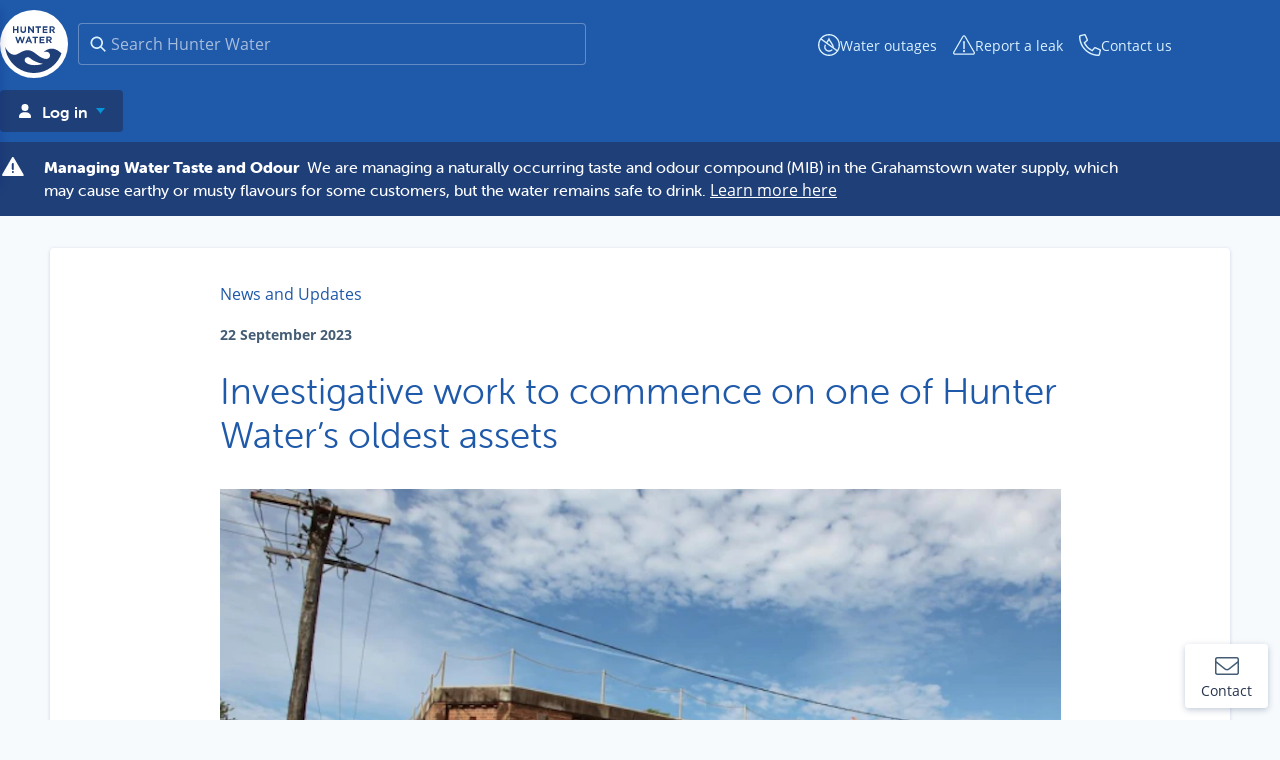

--- FILE ---
content_type: text/html; charset=UTF-8
request_url: https://www.hunterwater.com.au/news/investigative-work-to-commence-on-one-of-hunter-waters-oldest-assets
body_size: 26794
content:
<!DOCTYPE html>
<html lang="en-US" class="">
<head>

        <!-- 11. Pragma directives -->
    <meta charset="utf-8">
    <meta name="viewport" content="width=device-width, initial-scale=1">
    <!-- 10. Title -->
        <title>Investigative work to commence on one of Hunter Water’s oldest assets | Hunter Water</title>
    
    <!-- 9. preconnect hints -->
    <link rel="preconnect" href="https://www.googletagmanager.com">
    <!-- 8. Asynchronous scripts -->
    <!-- 7. Import styles -->
    <style>/*
 * The Typekit service used to deliver this font or fonts for use on websites
 * is provided by Adobe and is subject to these Terms of Use
 * http://www.adobe.com/products/eulas/tou_typekit. For font license
 * information, see the list below.
 *
 * museo-sans-rounded:
 *   - http://typekit.com/eulas/00000000000000003b9b1e2d
 *   - http://typekit.com/eulas/00000000000000003b9b1e2f
 *   - http://typekit.com/eulas/00000000000000003b9b1e2e
 *   - http://typekit.com/eulas/00000000000000003b9b1e30
 * open-sans:
 *   - http://typekit.com/eulas/000000000000000000011c34
 *   - http://typekit.com/eulas/000000000000000000011c35
 *   - http://typekit.com/eulas/000000000000000000011c38
 *   - http://typekit.com/eulas/000000000000000000011c3b
 *
 * © 2009-2026 Adobe Systems Incorporated. All Rights Reserved.
 */
/*{"last_published":"2018-11-13 05:23:40 UTC"}*/

/* @import url("https://p.typekit.net/p.css?s=1&k=ywo8ptg&ht=tk&f=9938.9939.9941.9942.14541.14542.14545.14548&a=17293491&app=typekit&e=css"); */

@font-face {
font-family:"museo-sans-rounded";
src:url("https://use.typekit.net/af/491586/00000000000000003b9b1e2d/27/l?primer=81a69539b194230396845be9681d114557adfb35f4cccc679c164afb4aa47365&fvd=n3&v=3") format("woff2"),url("https://use.typekit.net/af/491586/00000000000000003b9b1e2d/27/d?primer=81a69539b194230396845be9681d114557adfb35f4cccc679c164afb4aa47365&fvd=n3&v=3") format("woff"),url("https://use.typekit.net/af/491586/00000000000000003b9b1e2d/27/a?primer=81a69539b194230396845be9681d114557adfb35f4cccc679c164afb4aa47365&fvd=n3&v=3") format("opentype");
font-display:auto;font-style:normal;font-weight:300;font-stretch:normal;
}

@font-face {
font-family:"museo-sans-rounded";
src:url("https://use.typekit.net/af/9baf4a/00000000000000003b9b1e2f/27/l?primer=81a69539b194230396845be9681d114557adfb35f4cccc679c164afb4aa47365&fvd=n7&v=3") format("woff2"),url("https://use.typekit.net/af/9baf4a/00000000000000003b9b1e2f/27/d?primer=81a69539b194230396845be9681d114557adfb35f4cccc679c164afb4aa47365&fvd=n7&v=3") format("woff"),url("https://use.typekit.net/af/9baf4a/00000000000000003b9b1e2f/27/a?primer=81a69539b194230396845be9681d114557adfb35f4cccc679c164afb4aa47365&fvd=n7&v=3") format("opentype");
font-display:auto;font-style:normal;font-weight:700;font-stretch:normal;
}

@font-face {
font-family:"museo-sans-rounded";
src:url("https://use.typekit.net/af/a03e49/00000000000000003b9b1e2e/27/l?primer=81a69539b194230396845be9681d114557adfb35f4cccc679c164afb4aa47365&fvd=n5&v=3") format("woff2"),url("https://use.typekit.net/af/a03e49/00000000000000003b9b1e2e/27/d?primer=81a69539b194230396845be9681d114557adfb35f4cccc679c164afb4aa47365&fvd=n5&v=3") format("woff"),url("https://use.typekit.net/af/a03e49/00000000000000003b9b1e2e/27/a?primer=81a69539b194230396845be9681d114557adfb35f4cccc679c164afb4aa47365&fvd=n5&v=3") format("opentype");
font-display:auto;font-style:normal;font-weight:500;font-stretch:normal;
}

@font-face {
font-family:"museo-sans-rounded";
src:url("https://use.typekit.net/af/74e34d/00000000000000003b9b1e30/27/l?primer=81a69539b194230396845be9681d114557adfb35f4cccc679c164afb4aa47365&fvd=n8&v=3") format("woff2"),url("https://use.typekit.net/af/74e34d/00000000000000003b9b1e30/27/d?primer=81a69539b194230396845be9681d114557adfb35f4cccc679c164afb4aa47365&fvd=n8&v=3") format("woff"),url("https://use.typekit.net/af/74e34d/00000000000000003b9b1e30/27/a?primer=81a69539b194230396845be9681d114557adfb35f4cccc679c164afb4aa47365&fvd=n8&v=3") format("opentype");
font-display:auto;font-style:normal;font-weight:800;font-stretch:normal;
}

@font-face {
font-family:"open-sans";
src:url("https://use.typekit.net/af/2553b3/000000000000000000011c34/27/l?primer=388f68b35a7cbf1ee3543172445c23e26935269fadd3b392a13ac7b2903677eb&fvd=n7&v=3") format("woff2"),url("https://use.typekit.net/af/2553b3/000000000000000000011c34/27/d?primer=388f68b35a7cbf1ee3543172445c23e26935269fadd3b392a13ac7b2903677eb&fvd=n7&v=3") format("woff"),url("https://use.typekit.net/af/2553b3/000000000000000000011c34/27/a?primer=388f68b35a7cbf1ee3543172445c23e26935269fadd3b392a13ac7b2903677eb&fvd=n7&v=3") format("opentype");
font-display:auto;font-style:normal;font-weight:700;font-stretch:normal;
}

@font-face {
font-family:"open-sans";
src:url("https://use.typekit.net/af/8f2f8d/000000000000000000011c35/27/l?primer=388f68b35a7cbf1ee3543172445c23e26935269fadd3b392a13ac7b2903677eb&fvd=i7&v=3") format("woff2"),url("https://use.typekit.net/af/8f2f8d/000000000000000000011c35/27/d?primer=388f68b35a7cbf1ee3543172445c23e26935269fadd3b392a13ac7b2903677eb&fvd=i7&v=3") format("woff"),url("https://use.typekit.net/af/8f2f8d/000000000000000000011c35/27/a?primer=388f68b35a7cbf1ee3543172445c23e26935269fadd3b392a13ac7b2903677eb&fvd=i7&v=3") format("opentype");
font-display:auto;font-style:italic;font-weight:700;font-stretch:normal;
}

@font-face {
font-family:"open-sans";
src:url("https://use.typekit.net/af/4c54ad/000000000000000000011c38/27/l?primer=388f68b35a7cbf1ee3543172445c23e26935269fadd3b392a13ac7b2903677eb&fvd=i4&v=3") format("woff2"),url("https://use.typekit.net/af/4c54ad/000000000000000000011c38/27/d?primer=388f68b35a7cbf1ee3543172445c23e26935269fadd3b392a13ac7b2903677eb&fvd=i4&v=3") format("woff"),url("https://use.typekit.net/af/4c54ad/000000000000000000011c38/27/a?primer=388f68b35a7cbf1ee3543172445c23e26935269fadd3b392a13ac7b2903677eb&fvd=i4&v=3") format("opentype");
font-display:auto;font-style:italic;font-weight:400;font-stretch:normal;
}

@font-face {
font-family:"open-sans";
src:url("https://use.typekit.net/af/827015/000000000000000000011c3b/27/l?primer=388f68b35a7cbf1ee3543172445c23e26935269fadd3b392a13ac7b2903677eb&fvd=n4&v=3") format("woff2"),url("https://use.typekit.net/af/827015/000000000000000000011c3b/27/d?primer=388f68b35a7cbf1ee3543172445c23e26935269fadd3b392a13ac7b2903677eb&fvd=n4&v=3") format("woff"),url("https://use.typekit.net/af/827015/000000000000000000011c3b/27/a?primer=388f68b35a7cbf1ee3543172445c23e26935269fadd3b392a13ac7b2903677eb&fvd=n4&v=3") format("opentype");
font-display:auto;font-style:normal;font-weight:400;font-stretch:normal;
}

.tk-museo-sans-rounded { font-family: "museo-sans-rounded",sans-serif; }
.tk-open-sans { font-family: "open-sans",sans-serif; }
</style>

    <!-- 6. Synchronous scripts -->
    <script>
        window.app = {
            googleMapsApiKey: 'AIzaSyDG26PMJT8p58-DW5Iybz54EQDxNaNNVgo'
        };
    </script>
    <!-- Google Tag Manager -->
                <script>(function(w,d,s,l,i){w[l]=w[l]||[];w[l].push({'gtm.start':
                    new Date().getTime(),event:'gtm.js'});var f=d.getElementsByTagName(s)[0],
                j=d.createElement(s),dl=l!='dataLayer'?'&l='+l:'';j.async=true;j.src=
                'https://www.googletagmanager.com/gtm.js?id='+i+dl+'';f.parentNode.insertBefore(j,f);
            })(window,document,'script','dataLayer','GTM-KTBBSQH');</script>
        <!-- End Google Tag Manager -->
        <!-- 5. Synchronous styles -->
                    <link href="https://www.hunterwater.com.au/dist/assets/app-Cdqh0w4i.css" rel="stylesheet">
            <!-- 4. Preload hints -->
    
    <!-- 3. Deferred scripts -->
                    <script type="module" src="https://www.hunterwater.com.au/dist/assets/app.js-Bli_wFJt.js"></script>
        
    <!-- 2. Prefetch and prerender hints -->

    <!-- 1. Everything else -->
    
    <meta name="generator" content="SEOmatic">
<meta name="description" content="Over the coming weeks, Hunter Water will begin investigations for the remediation and repair of The Hill 2 Reservoir located on the corner of Tyrell and Brown Streets in Newcastle East.">
<meta name="referrer" content="no-referrer-when-downgrade">
<meta name="robots" content="all">
<meta content="en_AU" property="og:locale">
<meta content="Hunter Water" property="og:site_name">
<meta content="website" property="og:type">
<meta content="https://www.hunterwater.com.au/news/investigative-work-to-commence-on-one-of-hunter-waters-oldest-assets" property="og:url">
<meta content="Investigative work to commence on one of Hunter Water’s oldest assets" property="og:title">
<meta content="Over the coming weeks, Hunter Water will begin investigations for the remediation and repair of The Hill 2 Reservoir located on the corner of Tyrell and Brown Streets in Newcastle East." property="og:description">
<meta content="https://hunter-water.imgix.net/assets/src/uploads/images/the-res.png?auto=format%2Ccompress&amp;cs=srgb&amp;fp-x=0.5&amp;fp-y=0.5&amp;ixlib=php-4.1.0&amp;q=60" property="og:image">
<meta content="656" property="og:image:width">
<meta content="402" property="og:image:height">
<meta content="https://www.linkedin.com/company/hunter-water" property="og:see_also">
<meta content="https://www.youtube.com/user/HunterWaterTV" property="og:see_also">
<meta content="https://www.instagram.com/ourhunterwater/" property="og:see_also">
<meta content="https://www.facebook.com/OurHunterWater/" property="og:see_also">
<meta name="twitter:card" content="summary_large_image">
<meta name="twitter:site" content="@hunterwater">
<meta name="twitter:creator" content="@hunterwater">
<meta name="twitter:title" content="Investigative work to commence on one of Hunter Water’s oldest assets">
<meta name="twitter:description" content="Over the coming weeks, Hunter Water will begin investigations for the remediation and repair of The Hill 2 Reservoir located on the corner of Tyrell and Brown Streets in Newcastle East.">
<meta name="twitter:image" content="https://hunter-water.imgix.net/assets/src/uploads/images/the-res.png?auto=format%2Ccompress&amp;cs=srgb&amp;fp-x=0.5&amp;fp-y=0.5&amp;ixlib=php-4.1.0&amp;q=60">
<meta name="twitter:image:width" content="656">
<meta name="twitter:image:height" content="402">
<link href="https://www.hunterwater.com.au/news/investigative-work-to-commence-on-one-of-hunter-waters-oldest-assets" rel="canonical">
<link href="https://www.hunterwater.com.au/" rel="home">
<link type="text/plain" href="https://www.hunterwater.com.au/humans.txt" rel="author">
    <meta class="swiftype" name="document_type" data-type="enum" content="news" >
                
</head>
<body class="EntryType--newsDetails" data-site-id=1 data-page-entry-id="2836189">

            <!-- Google Tag Manager (noscript) -->
        <noscript><iframe src="https://www.googletagmanager.com/ns.html?id=GTM-KTBBSQH"
                          height="0" width="0" style="display:none;visibility:hidden"></iframe></noscript>
        <!-- End Google Tag Manager (noscript) -->
        
            

                        
                

                                    
        <script type="text/javascript" charset="utf-8">
        (function (g, e, n, es, ys) {
            g['_genesysJs'] = e; g[e] = g[e] || function () {(g[e].q = g[e].q || []).push(arguments)};
            g[e].t = 1 * new Date(); g[e].c = es; ys = document.createElement('script'); ys.async = 1;
            ys.src = n; ys.charset = 'utf-8'; document.head.appendChild(ys);
        })(window, 'Genesys', 'https://apps.mypurecloud.com/genesys-bootstrap/genesys.min.js', {
            deploymentId: '93564442-1403-4f8d-809c-ef5b93e42d8e',
            environment: 'prod-apse2'
  });
</script>

    <script id="pureCloudInit" data-queue-label="customerService">
       

        function toggleMessenger(){
            Genesys("command", "Messenger.open", {},
            function(o){ 
                
            },  // if resolved
            function(o){    // if rejected
                Genesys("command", "Messenger.close");
            }
            );
        }
    </script>

        

    
    <div id="root">

        


<header class="AppHeader js-header">
    <a href="#main" class="SkipLink">Skip to Main Content</a>
    <div class="AppHeader-inner">
        <div class="AppHeader-innerRow1">
            <a href="https://www.hunterwater.com.au/" aria-label="Hunter Water home page" class="AppHeader-brand">
                <span class="AppHeader-brand-logo">
                    <svg viewBox="0 0 80 80" xmlns="http://www.w3.org/2000/svg">
    <path d="M19.3554 23.3511H16.1376V26.5244H14.4043V18.6133H16.1376V21.7511H19.3554V18.6133H21.1332V26.5244H19.3554V23.3511ZM25.7287 36.4444L23.951 31.1111H22.4576L20.6799 36.4444L19.0443 31.1111H17.1776L19.8443 39.1111H21.3554L23.1332 33.9378L24.911 39.1111H26.431L29.0976 31.1111H27.3643L25.7287 36.4444ZM34.4399 31.0311L37.8354 39.0311H36.0576L35.3376 37.2533H31.951L31.231 39.0311H29.4532L32.8399 31.0311H34.4399ZM34.671 35.68L33.6221 33.12L32.5732 35.6622L34.671 35.68ZM56.5021 25.0133H52.2087V23.3156H55.951V21.7689H52.2087V20.16H56.4399V18.6133H50.4843V26.5244H56.5021V25.0133ZM34.6176 21.5022L38.4487 26.5244H39.951V18.6133H38.1732V23.4844L34.4665 18.6133H32.8665V26.5244H34.6176V21.5022ZM26.9643 26.6667C29.0887 26.6667 30.431 25.4933 30.431 23.1111V18.6667H28.6976V23.1111C28.6976 24.3644 28.0487 25.0133 26.9821 25.0133C25.9154 25.0133 25.2843 24.3733 25.2843 23.1111V18.6667H23.5065V23.1111C23.5421 25.4578 24.8399 26.6667 26.9643 26.6667ZM59.7554 35.8222L61.7554 38.9333H59.8532L58.0754 36.1156H56.7154V38.9333H54.9376V31.0133H58.6176C59.0244 30.9879 59.432 31.0457 59.8157 31.1833C60.1993 31.3208 60.5508 31.5352 60.8487 31.8133C61.071 31.9954 61.2478 32.2268 61.3651 32.4891C61.4823 32.7514 61.5368 33.0374 61.5243 33.3244V33.3244C61.5412 33.8744 61.3774 34.4147 61.0579 34.8626C60.7384 35.3106 60.2809 35.6414 59.7554 35.8044V35.8222ZM59.8798 33.5289C59.8798 32.7822 59.2932 32.48 58.4487 32.48H56.671V34.6667H58.4487C59.3287 34.6667 59.8798 34.1778 59.8798 33.5111V33.5289ZM38.1732 32.6756H40.5821V38.9778H42.3599V32.6756H44.7687V31.1111H38.1732V32.6756ZM65.5243 26.5244H63.5954L61.8176 23.7067H60.4665V26.5244H58.6887V18.6133H62.3065C62.7126 18.5882 63.1196 18.647 63.5019 18.7862C63.8843 18.9254 64.2338 19.1419 64.5287 19.4222C64.7571 19.5995 64.9388 19.8297 65.058 20.093C65.1773 20.3564 65.2305 20.6448 65.2132 20.9333C65.2237 21.4799 65.0558 22.015 64.7351 22.4577C64.4143 22.9003 63.9581 23.2264 63.4354 23.3867L65.5243 26.5244ZM63.6576 21.12C63.6576 20.3733 63.071 20.0711 62.2176 20.0711H60.4665V22.2933H62.2443C63.0621 22.2756 63.631 21.7867 63.631 21.12H63.6576ZM48.4665 18.6133H41.9154V20.2222H44.3243V26.5244H46.1021V20.2222H48.5021L48.4665 18.6133ZM48.4665 35.7689H52.191V34.2222H48.4399V32.6133H52.6799V31.1111H46.7154V39.0222H52.7332V37.4311H48.4399L48.4665 35.7689Z"/>
    <path fill-rule="evenodd" clip-rule="evenodd" d="M47.6604 74.2626C54.1461 72.804 60.0849 69.5351 64.7867 64.8356C68.631 61.012 71.5393 56.3513 73.2844 51.2178C72.7968 50.7872 72.3153 50.4324 71.7974 50.0507C71.4278 49.7784 71.0397 49.4924 70.6178 49.1556C60.0489 40.6667 51.5067 50.0444 51.5067 50.0444C57.2844 47.6178 59.1244 51.5556 59.4 53.1556C59.5018 54.0741 59.3285 55.0022 58.9022 55.8222C58.695 56.2187 58.4249 56.579 58.1022 56.8889C55.16 59.76 49.24 57.3333 43.6044 52.8889C36.7511 47.44 32.5378 44.7022 21.32 51.5022C12.6444 56.7644 6.99111 47.5733 5 43.5022C5.66472 50.1166 8.1926 56.4067 12.29 61.6415C16.3873 66.8764 21.886 70.8412 28.1471 73.0753C34.4081 75.3094 41.1746 75.7211 47.6604 74.2626ZM32.4666 64.0444C40.6 67.6978 51.2666 63.8756 51.2666 63.8756C48.7866 64.16 39.2666 61.0222 35.1866 57.0756C31.1066 53.1289 24.3333 60.3911 32.4666 64.0444Z" />
</svg>
                </span>
            </a>

            <div class="AppHeader-search js-header-search ">
                <form action="https://www.hunterwater.com.au/search" method="GET">
                    <input name="stq"
                           type="search"
                           id="st-search-autocomplete-input"
                           placeholder="Search Hunter Water"
                           aria-label="Search Site"
                    >
                    <span class="AppHeader-searchMagnifyIcon">
                        <svg xmlns="http://www.w3.org/2000/svg" viewBox="0 0 24 24" width="24" height="24"><path d="M16.23,15.34h.34a.41.41,0,0,1,.3.12l4.29,4.29a.43.43,0,0,1,0,.6l-.81.81a.43.43,0,0,1-.6,0l-4.29-4.29a.41.41,0,0,1-.12-.3v-.34a7.5,7.5,0,1,1,.89-.89ZM10.5,16A5.5,5.5,0,1,0,5,10.5,5.5,5.5,0,0,0,10.5,16Z"/></svg>
                    </span>

                    <button type="submit" class="Button--primary u-visuallyHidden" tabIndex="-1">Search</button>

                </form>
            </div>

            <div class="AppHeader-actionbar">
                
                                            <a class="NavIcon NavIcon--white NavIcon--inlineAtLarge d-none d-lg-flex"
                           href="https://www.hunterwater.com.au/water-and-environment/your-water-supply/current-water-outages">
                            <span class="NavIcon-icon" aria-hidden="true">
                                <svg viewBox="0 0 512 512" xmlns="http://www.w3.org/2000/svg">
<path d="M255.778 380.644C280.58 380.644 302.292 370.332 317.098 354.317L343.128 373.23C322.257 397.32 290.873 412.644 255.778 412.644C192.94 412.644 142 363.516 142 302.912C142 284.451 149.918 263.665 161.735 241.431L187.905 260.446C186.779 262.648 185.705 264.821 184.689 266.963C177.032 283.1 174 294.741 174 302.912C174 344.76 209.511 380.644 255.778 380.644Z"/>
<path fill-rule="evenodd" clip-rule="evenodd" d="M256 512C397.385 512 512 397.385 512 256C512 114.615 397.385 0 256 0C114.615 0 0 114.615 0 256C0 397.385 114.615 512 256 512ZM256 480C326.14 480 388.751 447.762 429.824 397.296L68.3987 133.553C45.3817 168.746 32 210.81 32 256C32 379.712 132.288 480 256 480ZM369.049 313.332L448.208 371.097C468.394 337.459 480 298.085 480 256C480 132.288 379.712 32 256 32C188.978 32 128.831 61.4348 87.7809 108.082L195.099 186.396C196.143 184.779 197.189 183.159 198.237 181.536C211.856 160.451 225.818 138.834 237.421 117.277C244.686 103.78 251.026 90.3059 255.778 77C259.785 90.0243 265.91 103.588 273.282 117.429C284.538 138.562 298.703 160.341 312.678 181.828L312.679 181.829C341.521 226.174 369.556 269.279 369.556 302.912C369.556 306.427 369.384 309.902 369.049 313.332ZM220.996 205.293L335.107 288.564C333.302 282.422 330.42 275.102 326.211 266.463C318.247 250.12 307.106 232.133 294.315 212.318C291.577 208.077 288.74 203.724 285.841 199.277L285.839 199.274C275.851 183.953 265.137 167.517 255.286 150.712C245.374 167.611 234.773 183.995 224.876 199.292C223.569 201.312 222.275 203.313 220.996 205.293Z"/>
</svg>

                            </span>
                            <span class="NavIcon-label">
                                <span class="d-lg-none">Outages</span>
                                <span class="d-none d-lg-block">Water outages</span>
                            </span>
                        </a>
                    
                                            <a class="NavIcon NavIcon--white NavIcon--inlineAtLarge d-none d-lg-flex"
                           href="https://www.hunterwater.com.au/water-and-environment/your-water-supply/report-a-water-leak">
                            <span class="NavIcon-icon" aria-hidden="true">
                                <svg xmlns="http://www.w3.org/2000/svg" viewBox="0 0 576 512"><!-- Font Awesome Pro 5.15.4 by @fontawesome - https://fontawesome.com License - https://fontawesome.com/license (Commercial License) --><path d="M270.2 160h35.5c3.4 0 6.1 2.8 6 6.2l-7.5 196c-.1 3.2-2.8 5.8-6 5.8h-20.5c-3.2 0-5.9-2.5-6-5.8l-7.5-196c-.1-3.4 2.6-6.2 6-6.2zM288 388c-15.5 0-28 12.5-28 28s12.5 28 28 28 28-12.5 28-28-12.5-28-28-28zm281.5 52L329.6 24c-18.4-32-64.7-32-83.2 0L6.5 440c-18.4 31.9 4.6 72 41.6 72H528c36.8 0 60-40 41.5-72zM528 480H48c-12.3 0-20-13.3-13.9-24l240-416c6.1-10.6 21.6-10.7 27.7 0l240 416c6.2 10.6-1.5 24-13.8 24z"/></svg>
                            </span>
                            <span class="NavIcon-label">
                                <span class="d-lg-none">Report leak</span>
                                <span class="d-none d-lg-block">Report a leak</span>
                            </span>
                        </a>
                    
                                            <a class="NavIcon NavIcon--white NavIcon--inlineAtLarge d-none d-sm-flex"
                           href="https://www.hunterwater.com.au/contact-us">
                            <span class="NavIcon-icon" aria-hidden="true">
                                <svg xmlns="http://www.w3.org/2000/svg" viewBox="0 0 512 512"><!-- Font Awesome Pro 5.15.4 by @fontawesome - https://fontawesome.com License - https://fontawesome.com/license (Commercial License) --><path d="M493.09 351.3L384.7 304.8a31.36 31.36 0 0 0-36.5 8.9l-44.1 53.9A350 350 0 0 1 144.5 208l53.9-44.1a31.35 31.35 0 0 0 8.9-36.49l-46.5-108.5A31.33 31.33 0 0 0 125 .81L24.2 24.11A31.05 31.05 0 0 0 0 54.51C0 307.8 205.3 512 457.49 512A31.23 31.23 0 0 0 488 487.7L511.19 387a31.21 31.21 0 0 0-18.1-35.7zM456.89 480C222.4 479.7 32.3 289.7 32.1 55.21l99.6-23 46 107.39-72.8 59.5C153.3 302.3 209.4 358.6 313 407.2l59.5-72.8 107.39 46z"/></svg>
                            </span>
                            <span class="NavIcon-label">
                                <span class="d-lg-none">Contact</span>
                                <span class="d-none d-lg-block">Contact us</span>
                            </span>
                        </a>
                    
                    <button type="button"
                            class="NavIcon NavIcon--white NavIcon--login SiteLogin-mobileButton"
                            aria-label="Toggle Log in Menu"
                            popovertarget="LogInMenu"
                    >

                        <span class="NavIcon-icon" aria-hidden="true">
                            <svg xmlns="http://www.w3.org/2000/svg" viewBox="0 0 496 512"><!-- Font Awesome Pro 5.15.4 by @fontawesome - https://fontawesome.com License - https://fontawesome.com/license (Commercial License) --><path d="M248 8C111 8 0 119 0 256s111 248 248 248 248-111 248-248S385 8 248 8zm128 421.6c-35.9 26.5-80.1 42.4-128 42.4s-92.1-15.9-128-42.4V416c0-35.3 28.7-64 64-64 11.1 0 27.5 11.4 64 11.4 36.6 0 52.8-11.4 64-11.4 35.3 0 64 28.7 64 64v13.6zm30.6-27.5c-6.8-46.4-46.3-82.1-94.6-82.1-20.5 0-30.4 11.4-64 11.4S204.6 320 184 320c-48.3 0-87.8 35.7-94.6 82.1C53.9 363.6 32 312.4 32 256c0-119.1 96.9-216 216-216s216 96.9 216 216c0 56.4-21.9 107.6-57.4 146.1zM248 120c-48.6 0-88 39.4-88 88s39.4 88 88 88 88-39.4 88-88-39.4-88-88-88zm0 144c-30.9 0-56-25.1-56-56s25.1-56 56-56 56 25.1 56 56-25.1 56-56 56z"/></svg>
                        </span>
                        <span class="NavIcon-label">Log in</span>
                    </button>

                    <button type="button"
                            class="NavIcon NavIcon--white NavIcon--hamburger js-SiteNavigationOpen"
                            aria-label="Toggle Navigation Menu"
                                                        aria-expanded="false"
                    >

                        <span class="NavIcon-icon" aria-hidden="true">
                            <svg xmlns="http://www.w3.org/2000/svg" viewBox="0 0 448 512"><!-- Font Awesome Pro 5.15.4 by @fontawesome - https://fontawesome.com License - https://fontawesome.com/license (Commercial License) --><path d="M442 114H6a6 6 0 0 1-6-6V84a6 6 0 0 1 6-6h436a6 6 0 0 1 6 6v24a6 6 0 0 1-6 6zm0 160H6a6 6 0 0 1-6-6v-24a6 6 0 0 1 6-6h436a6 6 0 0 1 6 6v24a6 6 0 0 1-6 6zm0 160H6a6 6 0 0 1-6-6v-24a6 6 0 0 1 6-6h436a6 6 0 0 1 6 6v24a6 6 0 0 1-6 6z"/></svg>
                        </span>
                        <span class="NavIcon-label">Menu</span>
                    </button>

                            </div>
        </div>

        <div class="AppHeader-innerRow2">
            
<dialog class="SiteNavigation" id="MobileSiteNavigation">
    <div class="SiteNavigation-inner">
        <div class="SiteNavigation-header" >
            <a class="SiteNavigation-level1HeaderLink" href="https://www.hunterwater.com.au/">Hunter Water</a>
            <button class="SiteNavigation-close js-SiteNavigationClose" autofocus>
                <svg xmlns="http://www.w3.org/2000/svg" viewBox="0 0 24 24">
  <path
    d="M12,10.59l6-6a.5.5,0,0,1,.71,0l.7.7a.5.5,0,0,1,0,.71l-6,6,6,6a.5.5,0,0,1,0,.71l-.7.7a.5.5,0,0,1-.71,0l-6-6-6,6a.5.5,0,0,1-.71,0l-.7-.7a.5.5,0,0,1,0-.71l6-6-6-6a.5.5,0,0,1,0-.71l.7-.7a.5.5,0,0,1,.71,0Z"
    style="fill: currentColor;"
  />
</svg>

            </button>
        </div>
        <ul class="SiteNavigation-level1List">
                            <li class="SiteNavigation-level1Item">
                                                                    <button class="SiteNavigation-level1ItemButton" popovertarget="SiteNavigation-dropdown-3326288">
                        <span class="SiteNavigation-level1ItemButtonLabel">Accounts and billing</span>
                        <span class="SiteNavigation-level1ItemButtonIcon"></span>
                        </button>
                        <div class="SiteNavigation-dropdown" popover id="SiteNavigation-dropdown-3326288">
                            <div class="SiteNavigation-dropdownHeader">
                                <button class="SiteNavigation-level1HeaderClose"
                                    popovertarget="SiteNavigation-dropdown-3326288"
                                    popovertargetaction="hide"
                                >
                                    <svg width="24" height="24" viewBox="0 0 24 24" xmlns="http://www.w3.org/2000/svg">
  <path d="M12.1874829,18.7187173 C12.1041496,18.7812171 12.0103998,18.8124671 11.9062335,18.8124671 C11.8020673,18.8124671 11.718734,18.7812171 11.6562341,18.7187173 L5.1249997,12.1562329 C5.04166641,12.0937331 5,12.0103998 5,11.9062335 C5,11.8020673 5.04166641,11.718734 5.1249997,11.6562341 L11.6562341,5.09374978 C11.718734,5.03124993 11.8020673,5 11.9062335,5 C12.0103998,5 12.1041496,5.03124993 12.1874829,5.09374978 L12.8124814,5.71874829 C12.8749812,5.78124814 12.9062312,5.86458143 12.9062312,5.96874769 C12.9062312,6.07291395 12.8749812,6.16666373 12.8124814,6.24999702 L7.96874292,11.0937355 L19.6249675,11.0937355 C19.7291338,11.0937355 19.8176755,11.1301939 19.8905919,11.2031102 C19.9635082,11.2760265 19.9999666,11.3645683 19.9999666,11.4687346 L19.9999666,12.3437325 C19.9999666,12.4478988 19.9635082,12.5364405 19.8905919,12.6093569 C19.8176755,12.6822732 19.7291338,12.7187316 19.6249675,12.7187316 L7.96874292,12.7187316 L12.8124814,17.56247 C12.8749812,17.6458033 12.9062312,17.7395531 12.9062312,17.8437194 C12.9062312,17.9478856 12.8749812,18.0312189 12.8124814,18.0937188 L12.1874829,18.7187173 Z"></path>
</svg>
                                    <span class="SiteNavigation-level1HeaderLink">Main menu</span>
                                </button>


                                <button class="SiteNavigation-close js-SiteNavigationClose" autofocus>
                                    <svg xmlns="http://www.w3.org/2000/svg" viewBox="0 0 24 24">
  <path
    d="M12,10.59l6-6a.5.5,0,0,1,.71,0l.7.7a.5.5,0,0,1,0,.71l-6,6,6,6a.5.5,0,0,1,0,.71l-.7.7a.5.5,0,0,1-.71,0l-6-6-6,6a.5.5,0,0,1-.71,0l-.7-.7a.5.5,0,0,1,0-.71l6-6-6-6a.5.5,0,0,1,0-.71l.7-.7a.5.5,0,0,1,.71,0Z"
    style="fill: currentColor;"
  />
</svg>

                                </button>
                            </div>
                            <div class="SiteNavigation-dropdownBody">
                                <h2 class="SiteNavigation-level1HeaderLinkDesktop">
                                    <a
                                        popovertarget="SiteNavigation-dropdown-3326288"
                                        popovertargetaction="hide"
                                        href="https://www.hunterwater.com.au/accounts-and-billing"
                                    >Accounts and billing</a>
                                </h2>

                                <div class="SiteNavigation-dropdownBodyGrid">
                                                                    <!-- Column -->
                                    <div class="SiteNavigation-column">
                                                                                                                                    <div class="SiteNavigation-level2List">
                                                    <div class="SiteNavigation-level2Item"><a  href="https://www.hunterwater.com.au/accounts-and-billing/pay-your-bill">Paying your water bill</a></div>
                                                                                                                                                            <div class="SiteNavigation-level3List">
                                                                                                                    <div class="SiteNavigation-level3Item"><a  href="https://www.hunterwater.com.au/accounts-and-billing/pay-your-bill/pay-now">Pay now</a></div>
                                                                                                                    <div class="SiteNavigation-level3Item"><a  href="https://www.hunterwater.com.au/accounts-and-billing/pay-your-bill/payment-options">Payment options</a></div>
                                                                                                                    <div class="SiteNavigation-level3Item"><a  href="https://www.hunterwater.com.au/accounts-and-billing/pay-your-bill/get-copy-of-bill">Get copy of bill</a></div>
                                                                                                                    <div class="SiteNavigation-level3Item"><a  href="https://www.hunterwater.com.au/accounts-and-billing/pay-your-bill/your-bill-explained">Your Hunter Water bill explained</a></div>
                                                                                                                    <div class="SiteNavigation-level3Item"><a  href="https://www.hunterwater.com.au/accounts-and-billing/pay-your-bill/high-bill">High Hunter Water bill?</a></div>
                                                                                                                    <div class="SiteNavigation-level3Item"><a  href="https://www.hunterwater.com.au/accounts-and-billing/pay-your-bill/residential-fees-and-charges">Residential fees and charges</a></div>
                                                                                                            </div>
                                                                                                    </div>
                                                                                            <div class="SiteNavigation-level2List">
                                                    <div class="SiteNavigation-level2Item"><a  href="https://www.hunterwater.com.au/accounts-and-billing/my-account">My Account</a></div>
                                                                                                                                                            <div class="SiteNavigation-level3List">
                                                                                                                    <div class="SiteNavigation-level3Item"><a  href="https://www.hunterwater.com.au/accounts-and-billing/my-account/register-for-my-account">Register for My Account</a></div>
                                                                                                                    <div class="SiteNavigation-level3Item"><a  href="https://www.hunterwater.com.au/accounts-and-billing/my-account/log-in-to-my-account">Log in to My Account</a></div>
                                                                                                                    <div class="SiteNavigation-level3Item"><a  href="https://www.hunterwater.com.au/accounts-and-billing/my-account/my-account-help-guide">My Account help guide</a></div>
                                                                                                            </div>
                                                                                                    </div>
                                                                                    
                                        
                                    </div>
                                                                    <!-- Column -->
                                    <div class="SiteNavigation-column">
                                        
                                                                                    <div class="SiteNavigation-level2List">
                                                <div class="SiteNavigation-level2Item"><a  href="https://www.hunterwater.com.au/accounts-and-billing/get-help-paying">Get help paying</a></div>
                                                                                                                                                <div class="SiteNavigation-level3List">
                                                                                                            <div class="SiteNavigation-level3Item"><a  href="https://www.hunterwater.com.au/accounts-and-billing/get-help-paying/smaller-regular-payments">Smaller, regular payments</a></div>
                                                                                                            <div class="SiteNavigation-level3Item"><a  href="https://www.hunterwater.com.au/accounts-and-billing/get-help-paying/payment-extension">Payment extension</a></div>
                                                                                                            <div class="SiteNavigation-level3Item"><a  href="https://www.hunterwater.com.au/accounts-and-billing/get-help-paying/personalised-support">Personalised support</a></div>
                                                                                                            <div class="SiteNavigation-level3Item"><a  href="https://www.hunterwater.com.au/accounts-and-billing/get-help-paying/fvsupport">Family violence support</a></div>
                                                                                                            <div class="SiteNavigation-level3Item"><a  href="https://www.hunterwater.com.au/accounts-and-billing/get-help-paying/pension-rebate">Pension rebate</a></div>
                                                                                                            <div class="SiteNavigation-level3Item"><a  href="https://www.hunterwater.com.au/accounts-and-billing/get-help-paying/concessions-for-medical-conditions">Concessions for medical conditions</a></div>
                                                                                                    </div>
                                                                                            </div>
                                        
                                    </div>
                                                                    <!-- Column -->
                                    <div class="SiteNavigation-column">
                                        
                                                                                    <div class="SiteNavigation-level2List">
                                                <div class="SiteNavigation-level2Item"><a  href="https://www.hunterwater.com.au/accounts-and-billing/manage-your-account">Manage your account</a></div>
                                                                                                                                                <div class="SiteNavigation-level3List">
                                                                                                            <div class="SiteNavigation-level3Item"><a  href="https://www.hunterwater.com.au/accounts-and-billing/manage-your-account/updating-your-personal-details">Updating your personal details</a></div>
                                                                                                            <div class="SiteNavigation-level3Item"><a  href="https://www.hunterwater.com.au/accounts-and-billing/manage-your-account/account-balance">Account balance</a></div>
                                                                                                            <div class="SiteNavigation-level3Item"><a  href="https://www.hunterwater.com.au/accounts-and-billing/manage-your-account/request-a-refund">Refunds</a></div>
                                                                                                            <div class="SiteNavigation-level3Item"><a  href="https://www.hunterwater.com.au/accounts-and-billing/manage-your-account/submit-a-meter-reading">Submit a meter reading</a></div>
                                                                                                            <div class="SiteNavigation-level3Item"><a  href="https://www.hunterwater.com.au/accounts-and-billing/manage-your-account/managing-agent-and-real-estate-requests">Managing agent and real estate requests</a></div>
                                                                                                            <div class="SiteNavigation-level3Item"><a  href="https://www.hunterwater.com.au/accounts-and-billing/manage-your-account/authorised-representatives">Authorised representatives</a></div>
                                                                                                            <div class="SiteNavigation-level3Item"><a  href="https://www.hunterwater.com.au/accounts-and-billing/manage-your-account/service-delivery-rebates">Service delivery rebates</a></div>
                                                                                                            <div class="SiteNavigation-level3Item"><a  href="https://www.hunterwater.com.au/accounts-and-billing/manage-your-account/protecting-your-information">Protecting your information</a></div>
                                                                                                    </div>
                                                                                            </div>
                                        
                                    </div>
                                                                    <!-- Column -->
                                    <div class="SiteNavigation-column">
                                        
                                                                                    <div class="SiteNavigation-level2List">
                                                <div class="SiteNavigation-level2Item"><a  href="https://www.hunterwater.com.au/accounts-and-billing/buying-and-selling-a-property">Buying and selling a property</a></div>
                                                                                                                                                <div class="SiteNavigation-level3List">
                                                                                                            <div class="SiteNavigation-level3Item"><a  href="https://www.hunterwater.com.au/accounts-and-billing/buying-and-selling-a-property/solicitors-and-conveyancing">Solicitors and conveyancing</a></div>
                                                                                                            <div class="SiteNavigation-level3Item"><a  href="https://www.hunterwater.com.au/accounts-and-billing/buying-and-selling-a-property/buying-a-property">Buying a property</a></div>
                                                                                                            <div class="SiteNavigation-level3Item"><a  href="https://www.hunterwater.com.au/accounts-and-billing/buying-and-selling-a-property/selling-a-property">Selling a property</a></div>
                                                                                                            <div class="SiteNavigation-level3Item"><a  href="https://www.hunterwater.com.au/accounts-and-billing/buying-and-selling-a-property/agents-landlords-and-tenants">Agents, landlords and tenants</a></div>
                                                                                                    </div>
                                                                                            </div>
                                        
                                    </div>
                                                                </div>
                            </div>
                        </div>
                                    </li>
                            <li class="SiteNavigation-level1Item">
                                                                    <button class="SiteNavigation-level1ItemButton" popovertarget="SiteNavigation-dropdown-3326352">
                        <span class="SiteNavigation-level1ItemButtonLabel">Business</span>
                        <span class="SiteNavigation-level1ItemButtonIcon"></span>
                        </button>
                        <div class="SiteNavigation-dropdown" popover id="SiteNavigation-dropdown-3326352">
                            <div class="SiteNavigation-dropdownHeader">
                                <button class="SiteNavigation-level1HeaderClose"
                                    popovertarget="SiteNavigation-dropdown-3326352"
                                    popovertargetaction="hide"
                                >
                                    <svg width="24" height="24" viewBox="0 0 24 24" xmlns="http://www.w3.org/2000/svg">
  <path d="M12.1874829,18.7187173 C12.1041496,18.7812171 12.0103998,18.8124671 11.9062335,18.8124671 C11.8020673,18.8124671 11.718734,18.7812171 11.6562341,18.7187173 L5.1249997,12.1562329 C5.04166641,12.0937331 5,12.0103998 5,11.9062335 C5,11.8020673 5.04166641,11.718734 5.1249997,11.6562341 L11.6562341,5.09374978 C11.718734,5.03124993 11.8020673,5 11.9062335,5 C12.0103998,5 12.1041496,5.03124993 12.1874829,5.09374978 L12.8124814,5.71874829 C12.8749812,5.78124814 12.9062312,5.86458143 12.9062312,5.96874769 C12.9062312,6.07291395 12.8749812,6.16666373 12.8124814,6.24999702 L7.96874292,11.0937355 L19.6249675,11.0937355 C19.7291338,11.0937355 19.8176755,11.1301939 19.8905919,11.2031102 C19.9635082,11.2760265 19.9999666,11.3645683 19.9999666,11.4687346 L19.9999666,12.3437325 C19.9999666,12.4478988 19.9635082,12.5364405 19.8905919,12.6093569 C19.8176755,12.6822732 19.7291338,12.7187316 19.6249675,12.7187316 L7.96874292,12.7187316 L12.8124814,17.56247 C12.8749812,17.6458033 12.9062312,17.7395531 12.9062312,17.8437194 C12.9062312,17.9478856 12.8749812,18.0312189 12.8124814,18.0937188 L12.1874829,18.7187173 Z"></path>
</svg>
                                    <span class="SiteNavigation-level1HeaderLink">Main menu</span>
                                </button>


                                <button class="SiteNavigation-close js-SiteNavigationClose" autofocus>
                                    <svg xmlns="http://www.w3.org/2000/svg" viewBox="0 0 24 24">
  <path
    d="M12,10.59l6-6a.5.5,0,0,1,.71,0l.7.7a.5.5,0,0,1,0,.71l-6,6,6,6a.5.5,0,0,1,0,.71l-.7.7a.5.5,0,0,1-.71,0l-6-6-6,6a.5.5,0,0,1-.71,0l-.7-.7a.5.5,0,0,1,0-.71l6-6-6-6a.5.5,0,0,1,0-.71l.7-.7a.5.5,0,0,1,.71,0Z"
    style="fill: currentColor;"
  />
</svg>

                                </button>
                            </div>
                            <div class="SiteNavigation-dropdownBody">
                                <h2 class="SiteNavigation-level1HeaderLinkDesktop">
                                    <a
                                        popovertarget="SiteNavigation-dropdown-3326352"
                                        popovertargetaction="hide"
                                        href="https://www.hunterwater.com.au/business"
                                    >Business</a>
                                </h2>

                                <div class="SiteNavigation-dropdownBodyGrid">
                                                                    <!-- Column -->
                                    <div class="SiteNavigation-column">
                                                                                                                                    <div class="SiteNavigation-level2List">
                                                    <div class="SiteNavigation-level2Item"><a  href="https://www.hunterwater.com.au/business/best-practice-guidelines">Best practice guidelines</a></div>
                                                                                                                                                        </div>
                                                                                            <div class="SiteNavigation-level2List">
                                                    <div class="SiteNavigation-level2Item"><a  href="https://www.hunterwater.com.au/business/business-pricing-fees-and-charges">Business pricing, fees and charges</a></div>
                                                                                                                                                        </div>
                                                                                    
                                        
                                    </div>
                                                                    <!-- Column -->
                                    <div class="SiteNavigation-column">
                                        
                                                                                    <div class="SiteNavigation-level2List">
                                                <div class="SiteNavigation-level2Item"><a  href="https://www.hunterwater.com.au/building-and-developing/plumbers/trade-waste">Trade waste</a></div>
                                                                                                                                                <div class="SiteNavigation-level3List">
                                                                                                            <div class="SiteNavigation-level3Item"><a  href="https://www.hunterwater.com.au/business/managing-trade-waste">Managing trade waste</a></div>
                                                                                                            <div class="SiteNavigation-level3Item"><a  href="https://www.hunterwater.com.au/business/managing-trade-waste/apply-to-discharge-trade-wastewater">Apply to discharge trade wastewater</a></div>
                                                                                                            <div class="SiteNavigation-level3Item"><a  href="https://www.hunterwater.com.au/business/tankered-waste">Tankered waste</a></div>
                                                                                                            <div class="SiteNavigation-level3Item"><a  href="https://www.hunterwater.com.au/building-and-developing/plumbers/trade-waste/trade-waste-pre-treatment-requirements">Discharge guidelines</a></div>
                                                                                                            <div class="SiteNavigation-level3Item"><a  href="https://www.hunterwater.com.au/building-and-developing/plumbers/trade-waste/compliance-audits">Compliance audits</a></div>
                                                                                                            <div class="SiteNavigation-level3Item"><a  href="https://www.hunterwater.com.au/building-and-developing/fees/trade-waste-fees">Trade waste fees</a></div>
                                                                                                    </div>
                                                                                            </div>
                                        
                                    </div>
                                                                    <!-- Column -->
                                    <div class="SiteNavigation-column">
                                        
                                                                                    <div class="SiteNavigation-level2List">
                                                <div class="SiteNavigation-level2Item"><a  href="https://www.hunterwater.com.au/business/standpipes-and-water-carriers">Standpipes and water carriers</a></div>
                                                                                                                                                <div class="SiteNavigation-level3List">
                                                                                                            <div class="SiteNavigation-level3Item"><a  href="https://www.hunterwater.com.au/business/standpipes-and-water-carriers/submit-a-standpipe-reading">Submit a standpipe reading</a></div>
                                                                                                            <div class="SiteNavigation-level3Item"><a  href="https://www.hunterwater.com.au/business/standpipes-and-water-carriers/standpipe-inspection-form">Standpipe inspection form</a></div>
                                                                                                            <div class="SiteNavigation-level3Item"><a  href="https://www.hunterwater.com.au/business/standpipes-and-water-carriers/water-carrier-inspection-form">Water carrier inspection form</a></div>
                                                                                                            <div class="SiteNavigation-level3Item"><a  href="https://www.hunterwater.com.au/business/standpipes-and-water-carriers/approved-standpipe-fill-locations">Approved standpipe fill locations</a></div>
                                                                                                    </div>
                                                                                            </div>
                                        
                                    </div>
                                                                    <!-- Column -->
                                    <div class="SiteNavigation-column">
                                        
                                                                                    <div class="SiteNavigation-level2List">
                                                <div class="SiteNavigation-level2Item"><a  href="https://www.hunterwater.com.au/water-and-environment/water-conservation/how-to-save-water/save-water-in-your-business">Saving water</a></div>
                                                                                                                                                <div class="SiteNavigation-level3List">
                                                                                                            <div class="SiteNavigation-level3Item"><a  href="https://www.hunterwater.com.au/water-and-environment/water-conservation/how-to-save-water/save-water-in-your-business/hospitality">Hospitality</a></div>
                                                                                                            <div class="SiteNavigation-level3Item"><a  href="https://www.hunterwater.com.au/water-and-environment/water-conservation/how-to-save-water/save-water-in-your-business/landscaping-and-nurseries">Landscaping and nurseries</a></div>
                                                                                                            <div class="SiteNavigation-level3Item"><a  href="https://www.hunterwater.com.au/water-and-environment/water-conservation/how-to-save-water/save-water-in-your-business/construction">Construction</a></div>
                                                                                                            <div class="SiteNavigation-level3Item"><a  href="https://www.hunterwater.com.au/water-and-environment/water-conservation/how-to-save-water/save-water-in-your-business/manufacturing">Manufacturing</a></div>
                                                                                                            <div class="SiteNavigation-level3Item"><a  href="https://www.hunterwater.com.au/water-and-environment/water-conservation/how-to-save-water/save-water-in-your-business/primary-industry">Primary industry</a></div>
                                                                                                            <div class="SiteNavigation-level3Item"><a  href="https://www.hunterwater.com.au/water-and-environment/water-conservation/how-to-save-water/smart-water-choices/information-for-businesses/water-efficiency-management-plans-wemps">Water efficiency management plans</a></div>
                                                                                                    </div>
                                                                                            </div>
                                        
                                    </div>
                                                                </div>
                            </div>
                        </div>
                                    </li>
                            <li class="SiteNavigation-level1Item">
                                                                    <button class="SiteNavigation-level1ItemButton" popovertarget="SiteNavigation-dropdown-3326374">
                        <span class="SiteNavigation-level1ItemButtonLabel">Building and developing</span>
                        <span class="SiteNavigation-level1ItemButtonIcon"></span>
                        </button>
                        <div class="SiteNavigation-dropdown" popover id="SiteNavigation-dropdown-3326374">
                            <div class="SiteNavigation-dropdownHeader">
                                <button class="SiteNavigation-level1HeaderClose"
                                    popovertarget="SiteNavigation-dropdown-3326374"
                                    popovertargetaction="hide"
                                >
                                    <svg width="24" height="24" viewBox="0 0 24 24" xmlns="http://www.w3.org/2000/svg">
  <path d="M12.1874829,18.7187173 C12.1041496,18.7812171 12.0103998,18.8124671 11.9062335,18.8124671 C11.8020673,18.8124671 11.718734,18.7812171 11.6562341,18.7187173 L5.1249997,12.1562329 C5.04166641,12.0937331 5,12.0103998 5,11.9062335 C5,11.8020673 5.04166641,11.718734 5.1249997,11.6562341 L11.6562341,5.09374978 C11.718734,5.03124993 11.8020673,5 11.9062335,5 C12.0103998,5 12.1041496,5.03124993 12.1874829,5.09374978 L12.8124814,5.71874829 C12.8749812,5.78124814 12.9062312,5.86458143 12.9062312,5.96874769 C12.9062312,6.07291395 12.8749812,6.16666373 12.8124814,6.24999702 L7.96874292,11.0937355 L19.6249675,11.0937355 C19.7291338,11.0937355 19.8176755,11.1301939 19.8905919,11.2031102 C19.9635082,11.2760265 19.9999666,11.3645683 19.9999666,11.4687346 L19.9999666,12.3437325 C19.9999666,12.4478988 19.9635082,12.5364405 19.8905919,12.6093569 C19.8176755,12.6822732 19.7291338,12.7187316 19.6249675,12.7187316 L7.96874292,12.7187316 L12.8124814,17.56247 C12.8749812,17.6458033 12.9062312,17.7395531 12.9062312,17.8437194 C12.9062312,17.9478856 12.8749812,18.0312189 12.8124814,18.0937188 L12.1874829,18.7187173 Z"></path>
</svg>
                                    <span class="SiteNavigation-level1HeaderLink">Main menu</span>
                                </button>


                                <button class="SiteNavigation-close js-SiteNavigationClose" autofocus>
                                    <svg xmlns="http://www.w3.org/2000/svg" viewBox="0 0 24 24">
  <path
    d="M12,10.59l6-6a.5.5,0,0,1,.71,0l.7.7a.5.5,0,0,1,0,.71l-6,6,6,6a.5.5,0,0,1,0,.71l-.7.7a.5.5,0,0,1-.71,0l-6-6-6,6a.5.5,0,0,1-.71,0l-.7-.7a.5.5,0,0,1,0-.71l6-6-6-6a.5.5,0,0,1,0-.71l.7-.7a.5.5,0,0,1,.71,0Z"
    style="fill: currentColor;"
  />
</svg>

                                </button>
                            </div>
                            <div class="SiteNavigation-dropdownBody">
                                <h2 class="SiteNavigation-level1HeaderLinkDesktop">
                                    <a
                                        popovertarget="SiteNavigation-dropdown-3326374"
                                        popovertargetaction="hide"
                                        href="https://www.hunterwater.com.au/building-and-developing"
                                    >Building and developing</a>
                                </h2>

                                <div class="SiteNavigation-dropdownBodyGrid">
                                                                    <!-- Column -->
                                    <div class="SiteNavigation-column">
                                        
                                                                                    <div class="SiteNavigation-level2List">
                                                <div class="SiteNavigation-level2Item"><a  href="https://www.hunterwater.com.au/building-and-developing/builders-and-home-owners">Builders and home owners</a></div>
                                                                                                                                                <div class="SiteNavigation-level3List">
                                                                                                            <div class="SiteNavigation-level3Item"><a  href="https://www.hunterwater.com.au/building-and-developing/builders-and-home-owners/building-plan-stamping">Building plan stamping</a></div>
                                                                                                            <div class="SiteNavigation-level3Item"><a  href="https://www.hunterwater.com.au/building-and-developing/builders-and-home-owners/knockdown-and-rebuild">Knockdown and rebuild</a></div>
                                                                                                            <div class="SiteNavigation-level3Item"><a  href="https://www.hunterwater.com.au/building-and-developing/builders-and-home-owners/building-a-new-house-or-renovating">Building a new house or renovating</a></div>
                                                                                                            <div class="SiteNavigation-level3Item"><a  href="https://www.hunterwater.com.au/building-and-developing/builders-and-home-owners/adding-a-second-dwelling">Adding a second dwelling</a></div>
                                                                                                            <div class="SiteNavigation-level3Item"><a  href="https://www.hunterwater.com.au/building-and-developing/builders-and-home-owners/building-townhouses">Building townhouses</a></div>
                                                                                                            <div class="SiteNavigation-level3Item"><a  href="https://www.hunterwater.com.au/building-and-developing/builders-and-home-owners/building-over-pipes-and-assets">Building over pipes and assets</a></div>
                                                                                                            <div class="SiteNavigation-level3Item"><a  href="https://www.hunterwater.com.au/building-and-developing/builders-and-home-owners/subdividing-land">Subdividing land</a></div>
                                                                                                    </div>
                                                                                            </div>
                                        
                                    </div>
                                                                    <!-- Column -->
                                    <div class="SiteNavigation-column">
                                        
                                                                                    <div class="SiteNavigation-level2List">
                                                <div class="SiteNavigation-level2Item"><a  href="https://www.hunterwater.com.au/building-and-developing/developers">Developers</a></div>
                                                                                                                                                <div class="SiteNavigation-level3List">
                                                                                                            <div class="SiteNavigation-level3Item"><a  href="https://www.hunterwater.com.au/building-and-developing/developers/property-self-service-portal">Property self service portal</a></div>
                                                                                                            <div class="SiteNavigation-level3Item"><a  href="https://www.hunterwater.com.au/building-and-developing/developers/land-development">Land development</a></div>
                                                                                                            <div class="SiteNavigation-level3Item"><a  href="https://www.hunterwater.com.au/building-and-developing/developers/land-development/section-50-certificate">Section 50 certificate</a></div>
                                                                                                            <div class="SiteNavigation-level3Item"><a  href="https://www.hunterwater.com.au/building-and-developing/developers/land-development/complex-works">Complex works</a></div>
                                                                                                            <div class="SiteNavigation-level3Item"><a  href="https://www.hunterwater.com.au/building-and-developing/developers/developer-deeds">Developer deeds</a></div>
                                                                                                            <div class="SiteNavigation-level3Item"><a  href="https://www.hunterwater.com.au/building-and-developing/developers/developer-charges">Developer charges</a></div>
                                                                                                            <div class="SiteNavigation-level3Item"><a  href="https://www.hunterwater.com.au/building-and-developing/developers/growth-infrastructure">Growth infrastructure</a></div>
                                                                                                            <div class="SiteNavigation-level3Item"><a  href="https://www.hunterwater.com.au/building-and-developing/developers/accredited-suppliers">Accredited suppliers</a></div>
                                                                                                    </div>
                                                                                            </div>
                                        
                                    </div>
                                                                    <!-- Column -->
                                    <div class="SiteNavigation-column">
                                        
                                                                                    <div class="SiteNavigation-level2List">
                                                <div class="SiteNavigation-level2Item"><a  href="https://www.hunterwater.com.au/building-and-developing/plumbers">Plumbers</a></div>
                                                                                                                                                <div class="SiteNavigation-level3List">
                                                                                                            <div class="SiteNavigation-level3Item"><a  href="https://www.hunterwater.com.au/building-and-developing/plumbers/connecting-and-disconnecting">Connecting and disconnecting</a></div>
                                                                                                            <div class="SiteNavigation-level3Item"><a  href="https://www.hunterwater.com.au/building-and-developing/plumbers/water-meters">Water meters</a></div>
                                                                                                            <div class="SiteNavigation-level3Item"><a  href="https://www.hunterwater.com.au/building-and-developing/plumbers/trade-waste">Trade waste</a></div>
                                                                                                            <div class="SiteNavigation-level3Item"><a  href="https://www.hunterwater.com.au/building-and-developing/plumbers/backflow-prevention">Backflow prevention</a></div>
                                                                                                            <div class="SiteNavigation-level3Item"><a  href="https://www.hunterwater.com.au/building-and-developing/plumbers/hydraulic-design-assessment-process">Hydraulic design assessment process</a></div>
                                                                                                            <div class="SiteNavigation-level3Item"><a  href="https://www.hunterwater.com.au/building-and-developing/plumbers/recycled-water-plumbing">Recycled water plumbing</a></div>
                                                                                                            <div class="SiteNavigation-level3Item"><a  href="https://www.hunterwater.com.au/building-and-developing/plumbers/plumber-resource-centre">Plumber resource centre</a></div>
                                                                                                            <div class="SiteNavigation-level3Item"><a  href="https://www.hunterwater.com.au/building-and-developing/plumbers/sewer-soffit-requirements">Sewer soffit requirements</a></div>
                                                                                                            <div class="SiteNavigation-level3Item"><a  href="https://www.hunterwater.com.au/water-and-environment/your-sewer-service-explained/asset-location-plans">Dial before you dig</a></div>
                                                                                                    </div>
                                                                                            </div>
                                        
                                    </div>
                                                                    <!-- Column -->
                                    <div class="SiteNavigation-column">
                                                                                                                                    <div class="SiteNavigation-level2List">
                                                    <div class="SiteNavigation-level2Item"><a  href="https://www.hunterwater.com.au/building-and-developing/drawings-plans-and-specifications">Drawings, plans and specifications</a></div>
                                                                                                                                                            <div class="SiteNavigation-level3List">
                                                                                                                    <div class="SiteNavigation-level3Item"><a  href="https://www.hunterwater.com.au/building-and-developing/drawings-plans-and-specifications/water-and-sewer-design-manuals">Water and sewer design manuals</a></div>
                                                                                                                    <div class="SiteNavigation-level3Item"><a  href="https://www.hunterwater.com.au/building-and-developing/drawings-plans-and-specifications/standard-technical-specifications">Standard technical specifications</a></div>
                                                                                                                    <div class="SiteNavigation-level3Item"><a  href="https://www.hunterwater.com.au/building-and-developing/drawings-plans-and-specifications/standard-drawings">Standard drawings</a></div>
                                                                                                            </div>
                                                                                                    </div>
                                                                                            <div class="SiteNavigation-level2List">
                                                    <div class="SiteNavigation-level2Item"><a  href="https://www.hunterwater.com.au/building-and-developing/fees">Building and development fees</a></div>
                                                                                                                                                            <div class="SiteNavigation-level3List">
                                                                                                                    <div class="SiteNavigation-level3Item"><a  href="https://www.hunterwater.com.au/building-and-developing/fees/developer-fees">Development services fees</a></div>
                                                                                                                    <div class="SiteNavigation-level3Item"><a  href="https://www.hunterwater.com.au/building-and-developing/fees/technical-services-fees">Technical services fees</a></div>
                                                                                                                    <div class="SiteNavigation-level3Item"><a  href="https://www.hunterwater.com.au/building-and-developing/fees/trade-waste-fees">Trade waste fees</a></div>
                                                                                                                    <div class="SiteNavigation-level3Item"><a  href="https://www.hunterwater.com.au/building-and-developing/fees/connection-metering-fees">Connection and metering fees</a></div>
                                                                                                            </div>
                                                                                                    </div>
                                                                                    
                                        
                                    </div>
                                                                </div>
                            </div>
                        </div>
                                    </li>
                            <li class="SiteNavigation-level1Item">
                                                                    <button class="SiteNavigation-level1ItemButton" popovertarget="SiteNavigation-dropdown-3326436">
                        <span class="SiteNavigation-level1ItemButtonLabel">Water and environment</span>
                        <span class="SiteNavigation-level1ItemButtonIcon"></span>
                        </button>
                        <div class="SiteNavigation-dropdown" popover id="SiteNavigation-dropdown-3326436">
                            <div class="SiteNavigation-dropdownHeader">
                                <button class="SiteNavigation-level1HeaderClose"
                                    popovertarget="SiteNavigation-dropdown-3326436"
                                    popovertargetaction="hide"
                                >
                                    <svg width="24" height="24" viewBox="0 0 24 24" xmlns="http://www.w3.org/2000/svg">
  <path d="M12.1874829,18.7187173 C12.1041496,18.7812171 12.0103998,18.8124671 11.9062335,18.8124671 C11.8020673,18.8124671 11.718734,18.7812171 11.6562341,18.7187173 L5.1249997,12.1562329 C5.04166641,12.0937331 5,12.0103998 5,11.9062335 C5,11.8020673 5.04166641,11.718734 5.1249997,11.6562341 L11.6562341,5.09374978 C11.718734,5.03124993 11.8020673,5 11.9062335,5 C12.0103998,5 12.1041496,5.03124993 12.1874829,5.09374978 L12.8124814,5.71874829 C12.8749812,5.78124814 12.9062312,5.86458143 12.9062312,5.96874769 C12.9062312,6.07291395 12.8749812,6.16666373 12.8124814,6.24999702 L7.96874292,11.0937355 L19.6249675,11.0937355 C19.7291338,11.0937355 19.8176755,11.1301939 19.8905919,11.2031102 C19.9635082,11.2760265 19.9999666,11.3645683 19.9999666,11.4687346 L19.9999666,12.3437325 C19.9999666,12.4478988 19.9635082,12.5364405 19.8905919,12.6093569 C19.8176755,12.6822732 19.7291338,12.7187316 19.6249675,12.7187316 L7.96874292,12.7187316 L12.8124814,17.56247 C12.8749812,17.6458033 12.9062312,17.7395531 12.9062312,17.8437194 C12.9062312,17.9478856 12.8749812,18.0312189 12.8124814,18.0937188 L12.1874829,18.7187173 Z"></path>
</svg>
                                    <span class="SiteNavigation-level1HeaderLink">Main menu</span>
                                </button>


                                <button class="SiteNavigation-close js-SiteNavigationClose" autofocus>
                                    <svg xmlns="http://www.w3.org/2000/svg" viewBox="0 0 24 24">
  <path
    d="M12,10.59l6-6a.5.5,0,0,1,.71,0l.7.7a.5.5,0,0,1,0,.71l-6,6,6,6a.5.5,0,0,1,0,.71l-.7.7a.5.5,0,0,1-.71,0l-6-6-6,6a.5.5,0,0,1-.71,0l-.7-.7a.5.5,0,0,1,0-.71l6-6-6-6a.5.5,0,0,1,0-.71l.7-.7a.5.5,0,0,1,.71,0Z"
    style="fill: currentColor;"
  />
</svg>

                                </button>
                            </div>
                            <div class="SiteNavigation-dropdownBody">
                                <h2 class="SiteNavigation-level1HeaderLinkDesktop">
                                    <a
                                        popovertarget="SiteNavigation-dropdown-3326436"
                                        popovertargetaction="hide"
                                        href="https://www.hunterwater.com.au/water-and-environment"
                                    >Water and environment</a>
                                </h2>

                                <div class="SiteNavigation-dropdownBodyGrid">
                                                                    <!-- Column -->
                                    <div class="SiteNavigation-column">
                                                                                                                                    <div class="SiteNavigation-level2List">
                                                    <div class="SiteNavigation-level2Item"><a  href="https://www.hunterwater.com.au/water-and-environment/your-water-supply">Your water supply</a></div>
                                                                                                                                                            <div class="SiteNavigation-level3List">
                                                                                                                    <div class="SiteNavigation-level3Item"><a  href="https://www.hunterwater.com.au/water-and-environment/your-water-supply/current-water-outages">Current water outages</a></div>
                                                                                                                    <div class="SiteNavigation-level3Item"><a  href="https://www.hunterwater.com.au/water-and-environment/your-water-supply/report-a-water-leak">Report a water leak</a></div>
                                                                                                                    <div class="SiteNavigation-level3Item"><a  href="https://www.hunterwater.com.au/water-and-environment/your-water-supply/water-storage-levels">Water storage levels</a></div>
                                                                                                                    <div class="SiteNavigation-level3Item"><a  href="https://www.hunterwater.com.au/water-and-environment/your-water-supply/your-water-service">Your water service</a></div>
                                                                                                                    <div class="SiteNavigation-level3Item"><a  href="https://www.hunterwater.com.au/water-and-environment/your-water-supply/water-sources">Water sources</a></div>
                                                                                                            </div>
                                                                                                    </div>
                                                                                            <div class="SiteNavigation-level2List">
                                                    <div class="SiteNavigation-level2Item"><a  href="https://www.hunterwater.com.au/water-and-environment/water-quality">Water quality</a></div>
                                                                                                                                                            <div class="SiteNavigation-level3List">
                                                                                                                    <div class="SiteNavigation-level3Item"><a  href="https://www.hunterwater.com.au/water-and-environment/water-quality/protecting-our-water-supply">Protecting our water supply</a></div>
                                                                                                                    <div class="SiteNavigation-level3Item"><a  href="https://www.hunterwater.com.au/water-and-environment/water-quality/wastewater-quality">Wastewater quality</a></div>
                                                                                                                    <div class="SiteNavigation-level3Item"><a  href="https://www.hunterwater.com.au/water-and-environment/water-quality/beach-water-quality">Beach water quality</a></div>
                                                                                                                    <div class="SiteNavigation-level3Item"><a  href="https://www.hunterwater.com.au/water-and-environment/water-quality/environmental-licence-monitoring">Environmental licence monitoring</a></div>
                                                                                                            </div>
                                                                                                    </div>
                                                                                    
                                        
                                    </div>
                                                                    <!-- Column -->
                                    <div class="SiteNavigation-column">
                                                                                                                                    <div class="SiteNavigation-level2List">
                                                    <div class="SiteNavigation-level2Item"><a  href="https://www.hunterwater.com.au/water-and-environment/water-conservation">Water conservation</a></div>
                                                                                                                                                            <div class="SiteNavigation-level3List">
                                                                                                                    <div class="SiteNavigation-level3Item"><a  href="https://www.hunterwater.com.au/water-and-environment/water-conservation/how-to-save-water/saving-water-in-the-home">Saving water in the home</a></div>
                                                                                                                    <div class="SiteNavigation-level3Item"><a  href="https://www.hunterwater.com.au/water-and-environment/water-conservation/how-to-save-water/save-water-in-your-business">Save water in your business</a></div>
                                                                                                                    <div class="SiteNavigation-level3Item"><a  href="https://www.hunterwater.com.au/water-and-environment/water-conservation/water-in-the-lower-hunter">Water in the Lower Hunter</a></div>
                                                                                                            </div>
                                                                                                    </div>
                                                                                            <div class="SiteNavigation-level2List">
                                                    <div class="SiteNavigation-level2Item"><a  href="https://www.hunterwater.com.au/water-and-environment/sustainability">Sustainability</a></div>
                                                                                                                                                            <div class="SiteNavigation-level3List">
                                                                                                                    <div class="SiteNavigation-level3Item"><a  href="https://www.hunterwater.com.au/water-and-environment/sustainability/sustainable-development-goals">Sustainable Development Goals</a></div>
                                                                                                                    <div class="SiteNavigation-level3Item"><a  href="https://www.hunterwater.com.au/water-and-environment/sustainability/climate-change-action">Climate change action</a></div>
                                                                                                                    <div class="SiteNavigation-level3Item"><a  href="https://www.hunterwater.com.au/water-and-environment/sustainability/sustainable-energy">Sustainable energy</a></div>
                                                                                                                    <div class="SiteNavigation-level3Item"><a  href="https://www.hunterwater.com.au/water-and-environment/sustainability/environmental-management">Environmental management</a></div>
                                                                                                                    <div class="SiteNavigation-level3Item"><a  href="https://www.hunterwater.com.au/water-and-environment/sustainability/recycling-and-reuse">Recycling and reuse</a></div>
                                                                                                            </div>
                                                                                                    </div>
                                                                                    
                                        
                                    </div>
                                                                    <!-- Column -->
                                    <div class="SiteNavigation-column">
                                        
                                                                                    <div class="SiteNavigation-level2List">
                                                <div class="SiteNavigation-level2Item"><a  href="https://www.hunterwater.com.au/water-and-environment/your-sewer-service-explained">Your sewer service</a></div>
                                                                                                                                                <div class="SiteNavigation-level3List">
                                                                                                            <div class="SiteNavigation-level3Item"><a  href="https://www.hunterwater.com.au/water-and-environment/your-sewer-service/sewer-blockages">Sewer blockages</a></div>
                                                                                                            <div class="SiteNavigation-level3Item"><a  href="https://www.hunterwater.com.au/water-and-environment/your-sewer-service-explained/stop-sewer-problems-before-they-start">Stop sewer problems before they start</a></div>
                                                                                                            <div class="SiteNavigation-level3Item"><a  href="https://www.hunterwater.com.au/water-and-environment/your-sewer-service-explained/asset-location-plans">Asset location plans</a></div>
                                                                                                            <div class="SiteNavigation-level3Item"><a  href="https://www.hunterwater.com.au/water-and-environment/your-sewer-service-explained/wastewater-systems">Wastewater systems</a></div>
                                                                                                    </div>
                                                                                            </div>
                                        
                                    </div>
                                                                    <!-- Column -->
                                    <div class="SiteNavigation-column">
                                        
                                                                                    <div class="SiteNavigation-level2List">
                                                <div class="SiteNavigation-level2Item"><a  href="https://www.hunterwater.com.au/water-and-environment/stormwater">Stormwater network</a></div>
                                                                                                                                                <div class="SiteNavigation-level3List">
                                                                                                            <div class="SiteNavigation-level3Item"><a  href="https://www.hunterwater.com.au/water-and-environment/stormwater/stormwater-connections-on-your-property">Stormwater connections</a></div>
                                                                                                            <div class="SiteNavigation-level3Item"><a  href="https://www.hunterwater.com.au/water-and-environment/stormwater/keeping-stormwater-clean">Keeping stormwater clean</a></div>
                                                                                                    </div>
                                                                                            </div>
                                        
                                    </div>
                                                                </div>
                            </div>
                        </div>
                                    </li>
                            <li class="SiteNavigation-level1Item">
                                                                    <button class="SiteNavigation-level1ItemButton" popovertarget="SiteNavigation-dropdown-3326500">
                        <span class="SiteNavigation-level1ItemButtonLabel">About</span>
                        <span class="SiteNavigation-level1ItemButtonIcon"></span>
                        </button>
                        <div class="SiteNavigation-dropdown" popover id="SiteNavigation-dropdown-3326500">
                            <div class="SiteNavigation-dropdownHeader">
                                <button class="SiteNavigation-level1HeaderClose"
                                    popovertarget="SiteNavigation-dropdown-3326500"
                                    popovertargetaction="hide"
                                >
                                    <svg width="24" height="24" viewBox="0 0 24 24" xmlns="http://www.w3.org/2000/svg">
  <path d="M12.1874829,18.7187173 C12.1041496,18.7812171 12.0103998,18.8124671 11.9062335,18.8124671 C11.8020673,18.8124671 11.718734,18.7812171 11.6562341,18.7187173 L5.1249997,12.1562329 C5.04166641,12.0937331 5,12.0103998 5,11.9062335 C5,11.8020673 5.04166641,11.718734 5.1249997,11.6562341 L11.6562341,5.09374978 C11.718734,5.03124993 11.8020673,5 11.9062335,5 C12.0103998,5 12.1041496,5.03124993 12.1874829,5.09374978 L12.8124814,5.71874829 C12.8749812,5.78124814 12.9062312,5.86458143 12.9062312,5.96874769 C12.9062312,6.07291395 12.8749812,6.16666373 12.8124814,6.24999702 L7.96874292,11.0937355 L19.6249675,11.0937355 C19.7291338,11.0937355 19.8176755,11.1301939 19.8905919,11.2031102 C19.9635082,11.2760265 19.9999666,11.3645683 19.9999666,11.4687346 L19.9999666,12.3437325 C19.9999666,12.4478988 19.9635082,12.5364405 19.8905919,12.6093569 C19.8176755,12.6822732 19.7291338,12.7187316 19.6249675,12.7187316 L7.96874292,12.7187316 L12.8124814,17.56247 C12.8749812,17.6458033 12.9062312,17.7395531 12.9062312,17.8437194 C12.9062312,17.9478856 12.8749812,18.0312189 12.8124814,18.0937188 L12.1874829,18.7187173 Z"></path>
</svg>
                                    <span class="SiteNavigation-level1HeaderLink">Main menu</span>
                                </button>


                                <button class="SiteNavigation-close js-SiteNavigationClose" autofocus>
                                    <svg xmlns="http://www.w3.org/2000/svg" viewBox="0 0 24 24">
  <path
    d="M12,10.59l6-6a.5.5,0,0,1,.71,0l.7.7a.5.5,0,0,1,0,.71l-6,6,6,6a.5.5,0,0,1,0,.71l-.7.7a.5.5,0,0,1-.71,0l-6-6-6,6a.5.5,0,0,1-.71,0l-.7-.7a.5.5,0,0,1,0-.71l6-6-6-6a.5.5,0,0,1,0-.71l.7-.7a.5.5,0,0,1,.71,0Z"
    style="fill: currentColor;"
  />
</svg>

                                </button>
                            </div>
                            <div class="SiteNavigation-dropdownBody">
                                <h2 class="SiteNavigation-level1HeaderLinkDesktop">
                                    <a
                                        popovertarget="SiteNavigation-dropdown-3326500"
                                        popovertargetaction="hide"
                                        href="https://www.hunterwater.com.au/about"
                                    >About</a>
                                </h2>

                                <div class="SiteNavigation-dropdownBodyGrid">
                                                                    <!-- Column -->
                                    <div class="SiteNavigation-column">
                                        
                                                                                    <div class="SiteNavigation-level2List">
                                                <div class="SiteNavigation-level2Item"><a  href="https://www.hunterwater.com.au/about/our-business">Our business</a></div>
                                                                                                                                                <div class="SiteNavigation-level3List">
                                                                                                            <div class="SiteNavigation-level3Item"><a  href="https://www.hunterwater.com.au/about/our-business/what-we-do">What we do</a></div>
                                                                                                            <div class="SiteNavigation-level3Item"><a  href="https://www.hunterwater.com.au/about/our-business/who-we-are">Who we are</a></div>
                                                                                                            <div class="SiteNavigation-level3Item"><a  href="https://www.hunterwater.com.au/about/our-business/information-for-suppliers">Information for suppliers</a></div>
                                                                                                            <div class="SiteNavigation-level3Item"><a  href="https://www.hunterwater.com.au/about/our-business/access-to-hunter-water-land">Access to Hunter Water land</a></div>
                                                                                                    </div>
                                                                                            </div>
                                        
                                    </div>
                                                                    <!-- Column -->
                                    <div class="SiteNavigation-column">
                                        
                                                                                    <div class="SiteNavigation-level2List">
                                                <div class="SiteNavigation-level2Item"><a  href="https://www.hunterwater.com.au/about/community">Community</a></div>
                                                                                                                                                <div class="SiteNavigation-level3List">
                                                                                                            <div class="SiteNavigation-level3Item"><a  href="https://www.hunterwater.com.au/about/community/projects-in-your-area">Projects in your area</a></div>
                                                                                                            <div class="SiteNavigation-level3Item"><a  href="https://www.hunterwater.com.au/about/community/have-your-say">Have your say</a></div>
                                                                                                            <div class="SiteNavigation-level3Item"><a  href="https://www.hunterwater.com.au/about/community/community-support">Supporting our community</a></div>
                                                                                                            <div class="SiteNavigation-level3Item"><a  href="https://www.hunterwater.com.au/about/community/community-engagement">Community engagement</a></div>
                                                                                                    </div>
                                                                                            </div>
                                        
                                    </div>
                                                                    <!-- Column -->
                                    <div class="SiteNavigation-column">
                                        
                                                                                    <div class="SiteNavigation-level2List">
                                                <div class="SiteNavigation-level2Item"><a  href="https://www.hunterwater.com.au/about/careers">Careers</a></div>
                                                                                                                                                <div class="SiteNavigation-level3List">
                                                                                                            <div class="SiteNavigation-level3Item"><a  href="https://www.hunterwater.com.au/about/careers/current-vacancies">Current vacancies</a></div>
                                                                                                            <div class="SiteNavigation-level3Item"><a  href="https://www.hunterwater.com.au/about/careers/our-people">Our people</a></div>
                                                                                                            <div class="SiteNavigation-level3Item"><a  href="https://www.hunterwater.com.au/about/careers/career-pathways">Career pathways</a></div>
                                                                                                            <div class="SiteNavigation-level3Item"><a  href="https://www.hunterwater.com.au/about/careers/inclusion-and-diversity">Inclusion and diversity</a></div>
                                                                                                    </div>
                                                                                            </div>
                                        
                                    </div>
                                                                    <!-- Column -->
                                    <div class="SiteNavigation-column">
                                        
                                                                                    <div class="SiteNavigation-level2List">
                                                <div class="SiteNavigation-level2Item"><a  href="https://www.hunterwater.com.au/about/schools-and-resources">Schools and resources</a></div>
                                                                                                                                                <div class="SiteNavigation-level3List">
                                                                                                            <div class="SiteNavigation-level3Item"><a  href="https://www.hunterwater.com.au/about/schools-and-resources/caring-for-our-waterways">Caring for our waterways</a></div>
                                                                                                            <div class="SiteNavigation-level3Item"><a  href="https://www.hunterwater.com.au/about/schools-and-resources/catchment-care">Catchment Care</a></div>
                                                                                                            <div class="SiteNavigation-level3Item"><a  href="https://www.hunterwater.com.au/about/schools-and-resources/lets-love-water-show">Let&#039;s Love Water Show</a></div>
                                                                                                            <div class="SiteNavigation-level3Item"><a  href="https://www.hunterwater.com.au/about/schools-and-resources/waterworld">Waterworld</a></div>
                                                                                                            <div class="SiteNavigation-level3Item"><a  href="https://www.hunterwater.com.au/about/schools-and-resources/young-water-warriors">Young Water Warriors</a></div>
                                                                                                    </div>
                                                                                            </div>
                                        
                                    </div>
                                                                    <!-- Column -->
                                    <div class="SiteNavigation-column">
                                        
                                                                                    <div class="SiteNavigation-level2List">
                                                <div class="SiteNavigation-level2Item"><a  href="https://www.hunterwater.com.au/about/publications">Publications</a></div>
                                                                                                                                                <div class="SiteNavigation-level3List">
                                                                                                            <div class="SiteNavigation-level3Item"><a  href="https://www.hunterwater.com.au/about/publications/newsroom-and-media">Newsroom and media</a></div>
                                                                                                            <div class="SiteNavigation-level3Item"><a  href="https://www.hunterwater.com.au/about/publications/reports-and-publications">Reports and publications</a></div>
                                                                                                            <div class="SiteNavigation-level3Item"><a  href="https://www.hunterwater.com.au/about/publications/policies-and-standards">Policies and standards</a></div>
                                                                                                            <div class="SiteNavigation-level3Item"><a  href="https://www.hunterwater.com.au/about/publications/ipart-and-pricing-proposals">IPART and pricing proposals</a></div>
                                                                                                    </div>
                                                                                            </div>
                                        
                                    </div>
                                                                </div>
                            </div>
                        </div>
                                    </li>
                    </ul>

                <div class="PrimaryNav-mobileQuickLinks PrimaryNav-mobileQuickLinks--dark">
                            <a class="NavIcon NavIcon--dark NavIcon--large"
                href="https://www.hunterwater.com.au/contact-us"                                >
                                                            <span class="NavIcon-icon" aria-hidden="true">
                                                <svg xmlns="http://www.w3.org/2000/svg" viewBox="0 0 448 512">
  <path fill="currentColor" d="M320 352h-4.7c-12.16 0-24 2.9-35.5 6.8a173.76 173.76 0 0 1-111.64 0c-11.48-3.9-23.29-6.78-35.42-6.78H128A128 128 0 0 0 0 480a32 32 0 0 0 32 32h384a32 32 0 0 0 32-32 128 128 0 0 0-128-128zM32 480a96.1 96.1 0 0 1 96-96h4.74c6.92 0 14.92 1.62 25.16 5.09a205.75 205.75 0 0 0 132.16 0c10.31-3.49 18.33-5.11 25.24-5.11h4.7a96.1 96.1 0 0 1 96 96zm16-256a16 16 0 0 0 16-16v-16c0-88.22 71.78-160 160-160s160 71.78 160 160v16a80.09 80.09 0 0 1-80 80h-32a32 32 0 0 0-32-32h-32a32 32 0 0 0 0 64h96a112.14 112.14 0 0 0 112-112v-16C416 86.12 329.88 0 224 0S32 86.12 32 192v16a16 16 0 0 0 16 16zM224 96a95.57 95.57 0 0 1 71.23 159.76c0 .09.13.15.18.24H304a47.89 47.89 0 0 0 40.55-22.58C349 220.36 352 206.58 352 192a128 128 0 0 0-256 0c0 40.42 19.1 76 48.35 99.47-.06-1.17-.35-2.28-.35-3.47a63.25 63.25 0 0 1 8.93-32A95.58 95.58 0 0 1 224 96z"></path>
</svg>

            
                    </span>
                                        <span class="NavIcon-label">Contact us</span>
                </a>
                            <a class="NavIcon NavIcon--dark NavIcon--large"
                href="https://www.hunterwater.com.au/water-and-environment/your-water-supply/current-water-outages"                                >
                                                            <span class="NavIcon-icon" aria-hidden="true">
                                                <svg xmlns="http://www.w3.org/2000/svg" viewBox="0 0 562 568">
  <path fill-rule="evenodd" clip-rule="evenodd" d="M357.894 391.169C341.004 410.042 316.103 422.171 287.877 422.317C235.632 422.586 194.356 381.682 194.103 332.533C194.05 322.399 197.65 308.773 205.979 290.78C207.162 288.224 208.415 285.634 209.732 283.007L185.196 265.095C172.486 289.566 163.999 312.427 164.103 332.687C164.445 399.108 219.93 452.667 288.032 452.316C325.924 452.121 359.739 435.277 382.223 408.93L357.894 391.169ZM224.315 256.512C228.888 248.748 233.827 240.7 239.043 232.353C242.42 226.947 245.929 221.398 249.514 215.729C261.505 196.767 274.349 176.458 285.975 155.626C297.682 176.177 310.892 196.448 323.224 215.369C326.387 220.224 329.493 224.989 332.501 229.649C346.476 251.295 358.805 271.175 367.678 289.35C376.748 307.928 380.671 321.73 380.721 331.571C380.783 343.597 378.385 355.154 373.96 365.756L398.725 383.835C406.502 367.967 410.818 350.182 410.721 331.417C410.531 294.555 379.904 247.47 348.396 199.029C331.963 173.765 315.289 148.132 302.569 123.388C295.733 110.089 290.038 97.0469 286.136 84.457C281.668 97.3206 275.866 110.334 269.221 123.386C256.264 148.833 240.102 174.428 224.366 199.348C215.925 212.715 207.606 225.888 199.971 238.74L224.315 256.512Z"></path>
  <path fill-rule="evenodd" clip-rule="evenodd" d="M73.0992 148.014C47.8609 187.493 33.2936 234.634 33.5545 285.275C34.269 423.979 145.947 535.274 282.291 534.571C359.799 534.172 428.964 497.664 474.092 440.748L73.0992 148.014ZM491.296 416.164L90.7389 123.748C135.901 68.8424 203.804 33.8201 279.709 33.4291C416.054 32.7267 527.731 144.021 528.446 282.725C528.699 331.743 515.059 377.48 491.296 416.164ZM282.446 564.571C435.674 563.782 559.244 437.526 558.446 282.571C557.647 127.616 432.784 2.64012 279.555 3.4295C126.326 4.21888 2.7566 130.475 3.55487 285.43C4.35315 440.385 129.217 565.36 282.446 564.571Z"></path>
</svg>

            
                    </span>
                                        <span class="NavIcon-label">Current Outages</span>
                </a>
                            <a class="NavIcon NavIcon--dark NavIcon--large"
                href="https://www.hunterwater.com.au/water-and-environment/your-water-supply/report-a-water-leak"                                >
                                                            <span class="NavIcon-icon" aria-hidden="true">
                                                <svg xmlns="http://www.w3.org/2000/svg" viewBox="0 0 576 512">
  <path d="M270.2 160h35.5c3.4 0 6.1 2.8 6 6.2l-7.5 196c-.1 3.2-2.8 5.8-6 5.8h-20.5c-3.2 0-5.9-2.5-6-5.8l-7.5-196c-.1-3.4 2.6-6.2 6-6.2zM288 388c-15.5 0-28 12.5-28 28s12.5 28 28 28 28-12.5 28-28-12.5-28-28-28zm281.5 52L329.6 24c-18.4-32-64.7-32-83.2 0L6.5 440c-18.4 31.9 4.6 72 41.6 72H528c36.8 0 60-40 41.5-72zM528 480H48c-12.3 0-20-13.3-13.9-24l240-416c6.1-10.6 21.6-10.7 27.7 0l240 416c6.2 10.6-1.5 24-13.8 24z"></path>
</svg>

            
                    </span>
                                        <span class="NavIcon-label">Report a leak</span>
                </a>
                            <a class="NavIcon NavIcon--dark NavIcon--large"
                href="https://www.hunterwater.com.au/accounts-and-billing/pay-your-bill/payment-options"                                >
                                                            <span class="NavIcon-icon" aria-hidden="true">
                                                <svg xmlns="http://www.w3.org/2000/svg" viewBox="0 0 384 512">
  <path d="M219.09 327.42l-45-13.5c-5.16-1.55-8.77-6.78-8.77-12.73 0-7.27 5.3-13.19 11.8-13.19h28.11c4.56 0 8.96 1.29 12.82 3.72 3.24 2.03 7.36 1.91 10.13-.73l11.75-11.21c3.53-3.37 3.33-9.21-.57-12.14-9.1-6.83-20.08-10.77-31.37-11.35V232c0-4.42-3.58-8-8-8h-16c-4.42 0-8 3.58-8 8v24.12c-23.62.63-42.67 20.55-42.67 45.07 0 19.97 12.98 37.81 31.58 43.39l45 13.5c5.16 1.55 8.77 6.78 8.77 12.73 0 7.27-5.3 13.19-11.8 13.19h-28.11c-4.56 0-8.96-1.29-12.82-3.72-3.24-2.03-7.36-1.91-10.13.73l-11.75 11.21c-3.53 3.37-3.33 9.21.57 12.14 9.1 6.83 20.08 10.77 31.37 11.35V440c0 4.42 3.58 8 8 8h16c4.42 0 8-3.58 8-8v-24.12c23.62-.63 42.67-20.54 42.67-45.07 0-19.97-12.98-37.81-31.58-43.39zM72 96h112c4.42 0 8-3.58 8-8V72c0-4.42-3.58-8-8-8H72c-4.42 0-8 3.58-8 8v16c0 4.42 3.58 8 8 8zm120 56v-16c0-4.42-3.58-8-8-8H72c-4.42 0-8 3.58-8 8v16c0 4.42 3.58 8 8 8h112c4.42 0 8-3.58 8-8zm177.9-54.02L286.02 14.1c-9-9-21.2-14.1-33.89-14.1H47.99C21.5.1 0 21.6 0 48.09v415.92C0 490.5 21.5 512 47.99 512h288.02c26.49 0 47.99-21.5 47.99-47.99V131.97c0-12.69-5.1-24.99-14.1-33.99zM256.03 32.59c2.8.7 5.3 2.1 7.4 4.2l83.88 83.88c2.1 2.1 3.5 4.6 4.2 7.4h-95.48V32.59zm95.98 431.42c0 8.8-7.2 16-16 16H47.99c-8.8 0-16-7.2-16-16V48.09c0-8.8 7.2-16.09 16-16.09h176.04v104.07c0 13.3 10.7 23.93 24 23.93h103.98v304.01z"></path>
</svg>

            
                    </span>
                                        <span class="NavIcon-label">Pay your bill</span>
                </a>
                            <a class="NavIcon NavIcon--dark NavIcon--large"
                href="https://www.hunterwater.com.au/accounts-and-billing/get-help-paying/payment-extension"                                >
                                                            <span class="NavIcon-icon" aria-hidden="true">
                                                <svg xmlns="http://www.w3.org/2000/svg" viewBox="0 0 512 512">
  <path d="M32 112a80.09 80.09 0 0 1 80-80 79.23 79.23 0 0 1 50 18 253.22 253.22 0 0 1 34.44-10.8C175.89 15.42 145.86 0 112 0A112.14 112.14 0 0 0 0 112c0 25.86 9.17 49.41 24 68.39a255.93 255.93 0 0 1 17.4-31.64A78.94 78.94 0 0 1 32 112zM400 0c-33.86 0-63.89 15.42-84.44 39.25A253.22 253.22 0 0 1 350 50.05a79.23 79.23 0 0 1 50-18 80.09 80.09 0 0 1 80 80 78.94 78.94 0 0 1-9.36 36.75A255.93 255.93 0 0 1 488 180.39c14.79-19 24-42.53 24-68.39A112.14 112.14 0 0 0 400 0zM256 64C132.29 64 32 164.29 32 288a222.89 222.89 0 0 0 54.84 146.54L34.34 487a8 8 0 0 0 0 11.32l11.31 11.31a8 8 0 0 0 11.32 0l52.49-52.5a223.21 223.21 0 0 0 293.08 0L455 509.66a8 8 0 0 0 11.32 0l11.31-11.31a8 8 0 0 0 0-11.32l-52.5-52.49A222.89 222.89 0 0 0 480 288c0-123.71-100.29-224-224-224zm0 416c-105.87 0-192-86.13-192-192S150.13 96 256 96s192 86.13 192 192-86.13 192-192 192zm14.38-183.69V168a8 8 0 0 0-8-8h-16a8 8 0 0 0-8 8v136a16 16 0 0 0 6 12.48l73.75 59a8 8 0 0 0 11.25-1.25l10-12.5a8 8 0 0 0-1.25-11.25z"></path>
</svg>

            
                    </span>
                                        <span class="NavIcon-label">Payment Extension</span>
                </a>
                            <a class="NavIcon NavIcon--dark NavIcon--large"
                href="https://www.hunterwater.com.au/accounts-and-billing/get-help-paying"                                >
                                                            <span class="NavIcon-icon" aria-hidden="true">
                                                <svg xmlns="http://www.w3.org/2000/svg" viewBox="0 0 448 512">
  <path fill="currentColor" d="M320 352h-4.7c-12.16 0-24 2.9-35.5 6.8a173.76 173.76 0 0 1-111.64 0c-11.48-3.9-23.29-6.78-35.42-6.78H128A128 128 0 0 0 0 480a32 32 0 0 0 32 32h384a32 32 0 0 0 32-32 128 128 0 0 0-128-128zM32 480a96.1 96.1 0 0 1 96-96h4.74c6.92 0 14.92 1.62 25.16 5.09a205.75 205.75 0 0 0 132.16 0c10.31-3.49 18.33-5.11 25.24-5.11h4.7a96.1 96.1 0 0 1 96 96zm16-256a16 16 0 0 0 16-16v-16c0-88.22 71.78-160 160-160s160 71.78 160 160v16a80.09 80.09 0 0 1-80 80h-32a32 32 0 0 0-32-32h-32a32 32 0 0 0 0 64h96a112.14 112.14 0 0 0 112-112v-16C416 86.12 329.88 0 224 0S32 86.12 32 192v16a16 16 0 0 0 16 16zM224 96a95.57 95.57 0 0 1 71.23 159.76c0 .09.13.15.18.24H304a47.89 47.89 0 0 0 40.55-22.58C349 220.36 352 206.58 352 192a128 128 0 0 0-256 0c0 40.42 19.1 76 48.35 99.47-.06-1.17-.35-2.28-.35-3.47a63.25 63.25 0 0 1 8.93-32A95.58 95.58 0 0 1 224 96z"></path>
</svg>

            
                    </span>
                                        <span class="NavIcon-label">Get help paying</span>
                </a>
                            <a class="NavIcon NavIcon--dark NavIcon--large"
                href="https://www.hunterwater.com.au/water-and-environment/your-water-supply/your-water-service/about-your-water-service/understanding-your-water-usage"                                >
                                                            <span class="NavIcon-icon" aria-hidden="true">
                                                <svg xmlns="http://www.w3.org/2000/svg" viewBox="0 0 576 512">
  <path d="M558.3 333.6c-9.6-8.6-22.1-13.4-35.2-13.4-12.5 0-24.8 4.3-34.6 12.2l-61.6 49.3c-1.9 1.5-4.2 2.3-6.7 2.3h-41.6c4.6-9.6 6.5-20.7 4.8-32.3-4-27.9-29.6-47.7-57.8-47.7H181.3c-20.8 0-41 6.7-57.6 19.2L85.3 352H8c-4.4 0-8 3.6-8 8v16c0 4.4 3.6 8 8 8h88l46.9-35.2c11.1-8.3 24.6-12.8 38.4-12.8H328c13.3 0 24 10.7 24 24s-10.7 24-24 24h-88c-8.8 0-16 7.2-16 16s7.2 16 16 16h180.2c9.7 0 19.1-3.3 26.7-9.3l61.6-49.2c4.2-3.4 9.5-5.2 14.6-5.2 5 0 9.9 1.7 13.8 5.2 10.1 9.1 9.3 24.5-.9 32.6l-100.8 80.7c-7.6 6.1-17 9.3-26.7 9.3H8c-4.4 0-8 3.6-8 8v16c0 4.4 3.6 8 8 8h400.5c17 0 33.4-5.8 46.6-16.4L556 415c12.2-9.8 19.5-24.4 20-40s-6-30.8-17.7-41.4zM288 256c53 0 96-42.1 96-94 0-40-57.1-120.7-83.2-155.6-3.2-4.3-8-6.4-12.8-6.4s-9.6 2.1-12.8 6.4C249.1 41.3 192 122 192 162c0 51.9 43 94 96 94zm0-213c44.1 61.4 64 103.5 64 119 0 34.2-28.7 62-64 62s-64-27.8-64-62c0-15.5 19.9-57.6 64-119z"></path>
</svg>

            
                    </span>
                                        <span class="NavIcon-label">Understanding your usage</span>
                </a>
                            <a class="NavIcon NavIcon--dark NavIcon--large"
                href="https://www.hunterwater.com.au/accounts-and-billing/my-account"                                >
                                                            <span class="NavIcon-icon" aria-hidden="true">
                                                <svg xmlns="http://www.w3.org/2000/svg" viewBox="0 0 448 512">
  <path d="M313.6 288c-28.7 0-42.5 16-89.6 16-47.1 0-60.8-16-89.6-16C60.2 288 0 348.2 0 422.4V464c0 26.5 21.5 48 48 48h352c26.5 0 48-21.5 48-48v-41.6c0-74.2-60.2-134.4-134.4-134.4zM416 464c0 8.8-7.2 16-16 16H48c-8.8 0-16-7.2-16-16v-41.6C32 365.9 77.9 320 134.4 320c19.6 0 39.1 16 89.6 16 50.4 0 70-16 89.6-16 56.5 0 102.4 45.9 102.4 102.4V464zM224 256c70.7 0 128-57.3 128-128S294.7 0 224 0 96 57.3 96 128s57.3 128 128 128zm0-224c52.9 0 96 43.1 96 96s-43.1 96-96 96-96-43.1-96-96 43.1-96 96-96z"></path>
</svg>

            
                    </span>
                                        <span class="NavIcon-label">My Account</span>
                </a>
                    </div>
    </div>
</dialog>
            
<div class="SiteLogin">
    <button id="SiteLogin-loginButton" popovertarget="LogInMenu">
        <span class="SiteLogin-loginButtonUserIcon">
            <svg xmlns="http://www.w3.org/2000/svg" viewBox="0 0 448 512"><!--!Font Awesome Free 6.6.0 by @fontawesome - https://fontawesome.com License - https://fontawesome.com/license/free Copyright 2024 Fonticons, Inc.--><path d="M224 256A128 128 0 1 0 224 0a128 128 0 1 0 0 256zm-45.7 48C79.8 304 0 383.8 0 482.3C0 498.7 13.3 512 29.7 512l388.6 0c16.4 0 29.7-13.3 29.7-29.7C448 383.8 368.2 304 269.7 304l-91.4 0z"/></svg>
        </span>
        <span class="SiteLogin-loginButtonLabel">Log in</span>
        <span class="SiteLogin-loginButtonDropIcon"></span>
    </button>
    <div popover id="LogInMenu">
        <ul>
                            <li><a  href="https://myaccount.hunterwater.com.au/">My Account (water bills/accounts)</a></li>
                            <li><a  href="https://selfservice.hunterwater.com.au/">Property Portal (building/development applications)</a></li>
                    </ul>
    </div>
</div>        </div>
    </div>
</header>




<div
  class="Notifications
      "
>
  <div class="Notifications-container">
            
<div class="Alert Alert--info js-Alert " role="alert" id="Alert-3540655">
  <div class="Alert-container">
    <span class="Alert-icon">
      <svg
	xmlns="http://www.w3.org/2000/svg"
	viewBox="0 0 22 19"
	width="22"
	height="19"
><path d="M11.71.49l9.84,17a1,1,0,0,1-.36,1.37,1.09,1.09,0,0,1-.5.13H1a1,1,0,0,1-1-1,1.06,1.06,0,0,1,.13-.5L10,.49A1,1,0,0,1,11.35.13,1,1,0,0,1,11.71.49ZM9.84,7v5a1,1,0,0,0,2,0V7a1,1,0,0,0-2,0Zm1,7a1,1,0,1,0,1,1A1,1,0,0,0,10.84,14Z"/></svg>
    </span>
    <div class="Alert-content">
      <span class="Alert-title">Managing Water Taste and Odour</span>
              <p>We are managing a naturally occurring taste and odour compound (MIB) in the Grahamstown water supply, which may cause earthy or musty flavours for some customers, but the water remains safe to drink.</p>
                    <a
          href="https://www.hunterwater.com.au/news/hunter-water-managing-water-taste-and-odour-in-grahamstown-supply"
          class="Alert-cta"
          aria-label="Learn more about Managing Water Taste and Odour"
        >Learn more here</a>
          </div>
  </div>
</div>
      </div>
</div>

<div class="MobileNav">
    <nav class="MobileNav-nav" aria-label="Small screen navigation">
        <button type="button"
            class="NavIcon NavIcon--top"
            onclick="window.scrollTo(0, 0); return false;"
        >
            <span class="NavIcon-icon" aria-hidden="true">
                <svg xmlns="http://www.w3.org/2000/svg" viewBox="0 0 512 512"><!-- Font Awesome Pro 5.15.4 by @fontawesome - https://fontawesome.com License - https://fontawesome.com/license (Commercial License) --><path d="M256 504c137 0 248-111 248-248S393 8 256 8 8 119 8 256s111 248 248 248zM40 256c0-118.7 96.1-216 216-216 118.7 0 216 96.1 216 216 0 118.7-96.1 216-216 216-118.7 0-216-96.1-216-216zm92.5-12.5l115-115.1c4.7-4.7 12.3-4.7 17 0l115 115.1c4.7 4.7 4.7 12.3 0 17l-6.9 6.9c-4.7 4.7-12.5 4.7-17.1-.2L273 181.7V372c0 6.6-5.4 12-12 12h-10c-6.6 0-12-5.4-12-12V181.7l-82.5 85.6c-4.7 4.8-12.4 4.9-17.1.2l-6.9-6.9c-4.7-4.8-4.7-12.4 0-17.1z"/></svg>
            </span>
            <span class="NavIcon-label">Top</span>
        </button>

        <button type="button" 
            aria-label="Toggle Navigation Menu" 
            class="NavIcon NavIcon--menu js-SiteNavigationOpen"
        >
                        <span class="NavIcon-icon" aria-hidden="true">
                <svg xmlns="http://www.w3.org/2000/svg" viewBox="0 0 448 512"><!-- Font Awesome Pro 5.15.4 by @fontawesome - https://fontawesome.com License - https://fontawesome.com/license (Commercial License) --><path d="M442 114H6a6 6 0 0 1-6-6V84a6 6 0 0 1 6-6h436a6 6 0 0 1 6 6v24a6 6 0 0 1-6 6zm0 160H6a6 6 0 0 1-6-6v-24a6 6 0 0 1 6-6h436a6 6 0 0 1 6 6v24a6 6 0 0 1-6 6zm0 160H6a6 6 0 0 1-6-6v-24a6 6 0 0 1 6-6h436a6 6 0 0 1 6 6v24a6 6 0 0 1-6 6z"/></svg>
            </span>
            <span class="NavIcon-label">Menu</span>
        </button>

                    <a class="NavIcon d-sm-none" href="https://www.hunterwater.com.au/water-and-environment/your-water-supply/current-water-outages">
                <span class="NavIcon-icon" aria-hidden="true">
                    <svg viewBox="0 0 512 512" xmlns="http://www.w3.org/2000/svg">
<path d="M255.778 380.644C280.58 380.644 302.292 370.332 317.098 354.317L343.128 373.23C322.257 397.32 290.873 412.644 255.778 412.644C192.94 412.644 142 363.516 142 302.912C142 284.451 149.918 263.665 161.735 241.431L187.905 260.446C186.779 262.648 185.705 264.821 184.689 266.963C177.032 283.1 174 294.741 174 302.912C174 344.76 209.511 380.644 255.778 380.644Z"/>
<path fill-rule="evenodd" clip-rule="evenodd" d="M256 512C397.385 512 512 397.385 512 256C512 114.615 397.385 0 256 0C114.615 0 0 114.615 0 256C0 397.385 114.615 512 256 512ZM256 480C326.14 480 388.751 447.762 429.824 397.296L68.3987 133.553C45.3817 168.746 32 210.81 32 256C32 379.712 132.288 480 256 480ZM369.049 313.332L448.208 371.097C468.394 337.459 480 298.085 480 256C480 132.288 379.712 32 256 32C188.978 32 128.831 61.4348 87.7809 108.082L195.099 186.396C196.143 184.779 197.189 183.159 198.237 181.536C211.856 160.451 225.818 138.834 237.421 117.277C244.686 103.78 251.026 90.3059 255.778 77C259.785 90.0243 265.91 103.588 273.282 117.429C284.538 138.562 298.703 160.341 312.678 181.828L312.679 181.829C341.521 226.174 369.556 269.279 369.556 302.912C369.556 306.427 369.384 309.902 369.049 313.332ZM220.996 205.293L335.107 288.564C333.302 282.422 330.42 275.102 326.211 266.463C318.247 250.12 307.106 232.133 294.315 212.318C291.577 208.077 288.74 203.724 285.841 199.277L285.839 199.274C275.851 183.953 265.137 167.517 255.286 150.712C245.374 167.611 234.773 183.995 224.876 199.292C223.569 201.312 222.275 203.313 220.996 205.293Z"/>
</svg>

                </span>
                <span class="NavIcon-label">
                    <span class="d-lg-none">Outages</span>
                    <span class="d-none d-lg-block">Water outages</span>
                </span>
            </a>
        

                <a class="NavIcon d-sm-none" href="https://www.hunterwater.com.au/water-and-environment/your-water-supply/report-a-water-leak">
                        <span class="NavIcon-icon" aria-hidden="true">
                <svg xmlns="http://www.w3.org/2000/svg" viewBox="0 0 576 512"><!-- Font Awesome Pro 5.15.4 by @fontawesome - https://fontawesome.com License - https://fontawesome.com/license (Commercial License) --><path d="M270.2 160h35.5c3.4 0 6.1 2.8 6 6.2l-7.5 196c-.1 3.2-2.8 5.8-6 5.8h-20.5c-3.2 0-5.9-2.5-6-5.8l-7.5-196c-.1-3.4 2.6-6.2 6-6.2zM288 388c-15.5 0-28 12.5-28 28s12.5 28 28 28 28-12.5 28-28-12.5-28-28-28zm281.5 52L329.6 24c-18.4-32-64.7-32-83.2 0L6.5 440c-18.4 31.9 4.6 72 41.6 72H528c36.8 0 60-40 41.5-72zM528 480H48c-12.3 0-20-13.3-13.9-24l240-416c6.1-10.6 21.6-10.7 27.7 0l240 416c6.2 10.6-1.5 24-13.8 24z"/></svg>
            </span>
            <span class="NavIcon-label">
                <span>Report leak</span>
            </span>
        </a>
        
        <button class="NavIcon NavIcon--feedback js-MobileNav-feedback d-none">
                        <span class="NavIcon-icon open-icon" aria-hidden="true">
                <svg xmlns="http://www.w3.org/2000/svg" viewBox="0 0 496 512"><!-- Font Awesome Pro 5.15.4 by @fontawesome - https://fontawesome.com License - https://fontawesome.com/license (Commercial License) --><path d="M248 8C111 8 0 119 0 256s111 248 248 248 248-111 248-248S385 8 248 8zm0 464c-119.1 0-216-96.9-216-216S128.9 40 248 40s216 96.9 216 216-96.9 216-216 216zm90.2-146.2C315.8 352.6 282.9 368 248 368s-67.8-15.4-90.2-42.2c-5.7-6.8-15.8-7.7-22.5-2-6.8 5.7-7.7 15.7-2 22.5C161.7 380.4 203.6 400 248 400s86.3-19.6 114.8-53.8c5.7-6.8 4.8-16.9-2-22.5-6.8-5.6-16.9-4.7-22.6 2.1zM168 240c17.7 0 32-14.3 32-32s-14.3-32-32-32-32 14.3-32 32 14.3 32 32 32zm160 0c17.7 0 32-14.3 32-32s-14.3-32-32-32-32 14.3-32 32 14.3 32 32 32z"/></svg>
            </span>
            <span class="NavIcon-icon close-icon" aria-hidden="true">
                <svg xmlns="http://www.w3.org/2000/svg" viewBox="0 0 24 24">
  <path
    d="M12,10.59l6-6a.5.5,0,0,1,.71,0l.7.7a.5.5,0,0,1,0,.71l-6,6,6,6a.5.5,0,0,1,0,.71l-.7.7a.5.5,0,0,1-.71,0l-6-6-6,6a.5.5,0,0,1-.71,0l-.7-.7a.5.5,0,0,1,0-.71l6-6-6-6a.5.5,0,0,1,0-.71l.7-.7a.5.5,0,0,1,.71,0Z"
    style="fill: currentColor;"
  />
</svg>

            </span>
            <span class="NavIcon-label">Feedback</span>
        </button>

                <a class="NavIcon js-MobileNav-contact d-none" href="https://www.hunterwater.com.au/contact-us">
            <span class="NavIcon-icon" aria-hidden="true">
                <svg xmlns="http://www.w3.org/2000/svg" viewBox="0 0 512 512"><!-- Font Awesome Pro 5.15.4 by @fontawesome - https://fontawesome.com License - https://fontawesome.com/license (Commercial License) --><path d="M464 64H48C21.5 64 0 85.5 0 112v288c0 26.5 21.5 48 48 48h416c26.5 0 48-21.5 48-48V112c0-26.5-21.5-48-48-48zM48 96h416c8.8 0 16 7.2 16 16v41.4c-21.9 18.5-53.2 44-150.6 121.3-16.9 13.4-50.2 45.7-73.4 45.3-23.2.4-56.6-31.9-73.4-45.3C85.2 197.4 53.9 171.9 32 153.4V112c0-8.8 7.2-16 16-16zm416 320H48c-8.8 0-16-7.2-16-16V195c22.8 18.7 58.8 47.6 130.7 104.7 20.5 16.4 56.7 52.5 93.3 52.3 36.4.3 72.3-35.5 93.3-52.3 71.9-57.1 107.9-86 130.7-104.7v205c0 8.8-7.2 16-16 16z"/></svg>
            </span>
            <span class="NavIcon-label">Contact</span>
        </a>
        
        <button 
            type="button"
            class="NavIcon js-MobileNav-chat d-none"
            onclick="toggleMessenger()"
        >
                        <span class="NavIcon-icon NavIcon-icon--featured"><svg viewBox="0 0 512 512" fill="none" xmlns="http://www.w3.org/2000/svg">
<path fill-rule="evenodd" clip-rule="evenodd" d="M0 240C0 125.1 114.6 32 256 32C397.4 32 512 125.1 512 240C512 354.9 397.4 448 256 448C217.6 448 181.3 440.9 148.6 428.6C124 448.2 74.3 480 8 480C4.8 480 2 478.2 0.7 475.2C-0.6 472.2 0 468.8 2.2 466.5C2.7 466 44.5 421.1 57 370.7C21.4 335 0 289.6 0 240ZM227.855 273.323V286.163H273.842V275.752C273.842 270.894 274.478 266.788 275.751 263.433C277.139 259.963 279.684 256.493 283.386 253.023C287.088 249.552 292.41 245.272 299.351 240.183C308.607 233.474 316.3 227.112 322.432 221.097C328.679 214.966 333.307 208.373 336.315 201.317C339.438 194.145 341 185.701 341 175.984C341 157.708 334.174 142.67 320.523 130.872C306.987 118.957 287.84 113 263.082 113C247.001 113 232.193 115.024 218.657 119.073C205.121 123.006 192.569 128.211 181 134.689L199.915 172.687C209.98 167.598 219.872 163.491 229.59 160.368C239.424 157.245 249.315 155.683 259.265 155.683C269.214 155.683 276.965 157.65 282.518 161.583C288.072 165.516 290.848 171.242 290.848 178.76C290.848 183.85 289.807 188.419 287.725 192.468C285.758 196.4 282.576 200.391 278.18 204.44C273.899 208.488 268.173 213.057 261 218.147C253.017 223.931 246.597 229.599 241.738 235.151C236.879 240.588 233.35 246.371 231.152 252.502C228.954 258.517 227.855 265.457 227.855 273.323ZM231.152 322.6C225.252 326.996 222.302 334.63 222.302 345.503C222.302 355.914 225.252 363.433 231.152 368.06C237.168 372.687 244.398 375 252.844 375C261.058 375 268.115 372.687 274.015 368.06C280.031 363.433 283.039 355.914 283.039 345.503C283.039 334.63 280.031 326.996 274.015 322.6C268.115 318.204 261.058 316.007 252.844 316.007C244.398 316.007 237.168 318.204 231.152 322.6Z" />
</svg>
</span>
            <span class="NavIcon-label">Live chat</span>
        </button>

        <div class="MobileNav-hotJarSpaceReserver js-MobileNav-spacePreserver"></div>
    </nav>
</div>


                    
    
<main id="main" class="content-wrapper" data-time="2026-01-24 03:46:59">
    <div class="max-w-6xl mx-auto mt-md-4 py-md-2">
        <div class="ContentPage">
          <div class="container">
              <div class="row">
                  <article id="article-main" class="mx-auto col-12 col-sm-9">
                                      <header class="mt-4">
                                                    <nav aria-label="Breadcrumbs" class="Breadcrumb" >
    <ol class="Breadcrumb-list">
                    <li class="Breadcrumb-item  is-parent">
                <a href="https://www.hunterwater.com.au/news"
                   class="Breadcrumb-link  is-parent"
                   aria-label="Back to News and Updates"
                >News and Updates</a>
            </li>
            </ol>
    </nav>
                                                <div class="d-flex">
                        
                                                  <div class="ui-medium mt-1">
                            22 September 2023
                          </div>
                                              </div>
                      <h1 class="heading-1" data-swiftype-name="title" data-swiftype-type="string">Investigative work to commence on one of Hunter Water’s oldest assets</h1>
                                                


    




        
    <figure class="ImagePanel ">
        <div class="ImagePanel-content">
            <img class="ImagePanel-image lazyload" src="data:image/svg+xml;charset=utf-8,%3Csvg%20xmlns%3D%27http%3A%2F%2Fwww.w3.org%2F2000%2Fsvg%27%20width%3D%27300%27%20height%3D%27184%27%20style%3D%27background%3A%20rgb%28246%20250%20252%29%27%20%2F%3E" width="300" height="184" loading="lazy" data-src="https://hunter-water.imgix.net/assets/src/uploads/images/the-res.png?auto=format%2Ccompress&amp;cs=srgb&amp;fit=crop&amp;fp-x=0.5&amp;fp-y=0.5&amp;h=169&amp;ixlib=php-4.1.0&amp;q=82&amp;w=300" data-srcset="https://hunter-water.imgix.net/assets/src/uploads/images/the-res.png?auto=format%2Ccompress&amp;cs=srgb&amp;fit=crop&amp;fp-x=0.5&amp;fp-y=0.5&amp;h=169&amp;ixlib=php-4.1.0&amp;q=82&amp;w=300 300w, https://hunter-water.imgix.net/assets/src/uploads/images/the-res.png?auto=format%2Ccompress&amp;cs=srgb&amp;fit=crop&amp;fp-x=0.5&amp;fp-y=0.5&amp;h=338&amp;ixlib=php-4.1.0&amp;q=82&amp;w=600 600w, https://hunter-water.imgix.net/assets/src/uploads/images/the-res.png?auto=format%2Ccompress&amp;cs=srgb&amp;fit=crop&amp;fp-x=0.5&amp;fp-y=0.5&amp;h=507&amp;ixlib=php-4.1.0&amp;q=82&amp;w=900 900w, https://hunter-water.imgix.net/assets/src/uploads/images/the-res.png?auto=format%2Ccompress&amp;cs=srgb&amp;fit=crop&amp;fp-x=0.5&amp;fp-y=0.5&amp;h=675&amp;ixlib=php-4.1.0&amp;q=82&amp;w=1200 1200w, https://hunter-water.imgix.net/assets/src/uploads/images/the-res.png?auto=format%2Ccompress&amp;cs=srgb&amp;fit=crop&amp;fp-x=0.5&amp;fp-y=0.5&amp;h=844&amp;ixlib=php-4.1.0&amp;q=82&amp;w=1500 1500w, https://hunter-water.imgix.net/assets/src/uploads/images/the-res.png?auto=format%2Ccompress&amp;cs=srgb&amp;fit=crop&amp;fp-x=0.5&amp;fp-y=0.5&amp;h=1013&amp;ixlib=php-4.1.0&amp;q=82&amp;w=1800 1800w, https://hunter-water.imgix.net/assets/src/uploads/images/the-res.png?auto=format%2Ccompress&amp;cs=srgb&amp;fit=crop&amp;fp-x=0.5&amp;fp-y=0.5&amp;h=1182&amp;ixlib=php-4.1.0&amp;q=82&amp;w=2100 2100w, https://hunter-water.imgix.net/assets/src/uploads/images/the-res.png?auto=format%2Ccompress&amp;cs=srgb&amp;fit=crop&amp;fp-x=0.5&amp;fp-y=0.5&amp;h=1350&amp;ixlib=php-4.1.0&amp;q=82&amp;w=2400 2400w" sizes="auto">
                    </div>
    </figure>

                      
                    </header>
                  
                  <div data-swiftype-name="body" data-swiftype-type="text">
                  
<div class="ContentPage-blocks ">
    




<div class="RichText Copy ">
    <p>Over the coming weeks, Hunter Water will begin investigations for the remediation and repair of The Hill 2 Reservoir located on the corner of Tyrell and Brown Streets in Newcastle East. </p>
<p>The work will reduce leaks, protect water quality and help maintain a consistent drinking water supply to the area. </p>
<p>Due to the nature of the work and the age of the structure, the repairs will be phased over the next 18 months, with these initial investigations involving the removal of existing soil to allow for inspection of the original concrete roof structure. These investigations will inform the extent of repairs required to enable the reservoir to be brought back online during the summer months. </p>
<p>Community members will notice activity on and around The Reservoir and the corner of Tyrell and Brown Streets, including additional noise and construction vehicles. Work will take place between 7am and 6pm Monday to Friday. Work will continue between 8am and 4pm on Saturday and Sunday to minimise traffic impacts and expedite the soil removal. </p>
<p>The soil removal will likely take around four weeks, and traffic and pedestrian controls will be in place as required. Once the soil is removed, repair work in the reservoir roof is expected to take about two months to complete.</p>
<p>We have notified nearby residents, schools and businesses, and there are no planned interruptions to water supply. Further remedial work within the reservoir is scheduled for mid-2024.</p>
<p>The Hill 2 Reservoir was constructed in 1918 and can hold five million litres of water. It supplies water to approximately 4,400 properties in Newcastle East and is a State Heritage Registered Asset. Learn more about the history of this site on our website: <a href="https://www.hunterwater.com.au/community/our-history/the-res">https://www.hunterwater.com.au/community/our-history/the-res</a>.</p>
    </div>
</div>
                  </div>

                </article>
                
                                              </div>
          </div>
        </div>
        <div>
        
        
        <section class="u-alignCenter py-5 mt-1">

    <div class="container">

                    <h3 class="heading-2 mt-0">
                More News Stories
            </h3>
        
        <div class="GridBlock GridBlock--oneColumn-xs GridBlock--twoColumns-sm GridBlock--fourColumns-md GridBlock--fourColumns-lg my-4">
            <div class="GridBlock-body">
                            




<article class="NewsCard theme-normalCard" data-widget="blockLink">
	<div class="NewsCard-media">
		
                        
                        
            <picture class="NewsCard-media-picture">
				<source media="(width < 575px)" srcset="https://hunter-water.imgix.net/assets/src/uploads/images/grahamstown_200301_202210.jpg?auto=format%2Ccompress&amp;cs=srgb&amp;fit=crop&amp;fp-x=0.5&amp;fp-y=0.5&amp;h=360&amp;ixlib=php-4.1.0&amp;q=82&amp;w=256, https://hunter-water.imgix.net/assets/src/uploads/images/grahamstown_200301_202210.jpg?auto=format%2Ccompress&amp;cs=srgb&amp;fit=crop&amp;fp-x=0.5&amp;fp-y=0.5&amp;h=562&amp;ixlib=php-4.1.0&amp;q=82&amp;w=400 2x">
				<source media="(width >= 576px)" srcset="https://hunter-water.imgix.net/assets/src/uploads/images/grahamstown_200301_202210.jpg?auto=format%2Ccompress&amp;cs=srgb&amp;fit=crop&amp;fp-x=0.5&amp;fp-y=0.5&amp;h=300&amp;ixlib=php-4.1.0&amp;q=82&amp;w=400, https://hunter-water.imgix.net/assets/src/uploads/images/grahamstown_200301_202210.jpg?auto=format%2Ccompress&amp;cs=srgb&amp;fit=crop&amp;fp-x=0.5&amp;fp-y=0.5&amp;h=562&amp;ixlib=php-4.1.0&amp;q=82&amp;w=750 2x, https://hunter-water.imgix.net/assets/src/uploads/images/grahamstown_200301_202210.jpg?auto=format%2Ccompress&amp;cs=srgb&amp;fit=crop&amp;fp-x=0.5&amp;fp-y=0.5&amp;h=843&amp;ixlib=php-4.1.0&amp;q=82&amp;w=1125 3x">

								<img src="data:image/svg+xml;charset=utf-8,%3Csvg%20xmlns%3D%27http%3A%2F%2Fwww.w3.org%2F2000%2Fsvg%27%20width%3D%27400%27%20height%3D%27300%27%20style%3D%27background%3A%20rgb%28246%20250%20252%29%27%20%2F%3E" alt="Hunter Water managing water taste and odour in Grahamstown supply" class="NewsCard-media-picture-image lazyload" sizes="auto" width="400" height="300">
			</picture>
			</div>
	<div class="NewsCard-body">

		
		<h3 class="NewsCard-title">
			Hunter Water managing water taste and odour in Grahamstown supply
		</h3>

		<div class="NewsCard-meta">
			<div>
				<strong class="NewsCard-date">
					23 Jan 26
				</strong>
			</div>
			<div class="NewsCard-cta">
				<a href="https://www.hunterwater.com.au/news/hunter-water-managing-water-taste-and-odour-in-grahamstown-supply"
					class="NewsCard-cta-link"
					data-blockLink-target="mainLink"
					title="Hunter Water managing water taste and odour in Grahamstown supply - Read More"
					>
					<span class="sr-only">Hunter Water managing water taste and odour in Grahamstown supply - </span> Read More
				</a>
			</div>
		</div>

	</div>
</article>
                            




<article class="NewsCard theme-normalCard" data-widget="blockLink">
	<div class="NewsCard-media">
		
                        
                        
            <picture class="NewsCard-media-picture">
				<source media="(width < 575px)" srcset="https://hunter-water.imgix.net/assets/src/uploads/images/Campaigns/41-Hunter-Water-43.jpg?auto=format%2Ccompress&amp;cs=srgb&amp;fit=crop&amp;fp-x=0.5&amp;fp-y=0.5&amp;h=360&amp;ixlib=php-4.1.0&amp;q=82&amp;w=256, https://hunter-water.imgix.net/assets/src/uploads/images/Campaigns/41-Hunter-Water-43.jpg?auto=format%2Ccompress&amp;cs=srgb&amp;fit=crop&amp;fp-x=0.5&amp;fp-y=0.5&amp;h=720&amp;ixlib=php-4.1.0&amp;q=82&amp;w=512 2x">
				<source media="(width >= 576px)" srcset="https://hunter-water.imgix.net/assets/src/uploads/images/Campaigns/41-Hunter-Water-43.jpg?auto=format%2Ccompress&amp;cs=srgb&amp;fit=crop&amp;fp-x=0.5&amp;fp-y=0.5&amp;h=300&amp;ixlib=php-4.1.0&amp;q=82&amp;w=400, https://hunter-water.imgix.net/assets/src/uploads/images/Campaigns/41-Hunter-Water-43.jpg?auto=format%2Ccompress&amp;cs=srgb&amp;fit=crop&amp;fp-x=0.5&amp;fp-y=0.5&amp;h=600&amp;ixlib=php-4.1.0&amp;q=82&amp;w=800 2x, https://hunter-water.imgix.net/assets/src/uploads/images/Campaigns/41-Hunter-Water-43.jpg?auto=format%2Ccompress&amp;cs=srgb&amp;fit=crop&amp;fp-x=0.5&amp;fp-y=0.5&amp;h=900&amp;ixlib=php-4.1.0&amp;q=82&amp;w=1200 3x">

								<img src="data:image/svg+xml;charset=utf-8,%3Csvg%20xmlns%3D%27http%3A%2F%2Fwww.w3.org%2F2000%2Fsvg%27%20width%3D%27400%27%20height%3D%27300%27%20style%3D%27background%3A%20rgb%28246%20250%20252%29%27%20%2F%3E" alt="Why every day is a good day to save water" class="NewsCard-media-picture-image lazyload" sizes="auto" width="400" height="300">
			</picture>
			</div>
	<div class="NewsCard-body">

		
		<h3 class="NewsCard-title">
			Why every day is a good day to save water
		</h3>

		<div class="NewsCard-meta">
			<div>
				<strong class="NewsCard-date">
					19 Jan 26
				</strong>
			</div>
			<div class="NewsCard-cta">
				<a href="https://www.hunterwater.com.au/news/why-every-day-is-a-good-day-to-save-water"
					class="NewsCard-cta-link"
					data-blockLink-target="mainLink"
					title="Why every day is a good day to save water - Read More"
					>
					<span class="sr-only">Why every day is a good day to save water - </span> Read More
				</a>
			</div>
		</div>

	</div>
</article>
                            




<article class="NewsCard theme-normalCard" data-widget="blockLink">
	<div class="NewsCard-media">
		
                        
                        
            <picture class="NewsCard-media-picture">
				<source media="(width < 575px)" srcset="https://hunter-water.imgix.net/assets/src/uploads/images/Jack-up-barge-departing-Port-of-Newcastle-to-Belmont.jpeg?auto=format%2Ccompress&amp;cs=srgb&amp;fit=crop&amp;fp-x=0.5&amp;fp-y=0.5&amp;h=360&amp;ixlib=php-4.1.0&amp;q=82&amp;w=256, https://hunter-water.imgix.net/assets/src/uploads/images/Jack-up-barge-departing-Port-of-Newcastle-to-Belmont.jpeg?auto=format%2Ccompress&amp;cs=srgb&amp;fit=crop&amp;fp-x=0.5&amp;fp-y=0.5&amp;h=720&amp;ixlib=php-4.1.0&amp;q=82&amp;w=512 2x">
				<source media="(width >= 576px)" srcset="https://hunter-water.imgix.net/assets/src/uploads/images/Jack-up-barge-departing-Port-of-Newcastle-to-Belmont.jpeg?auto=format%2Ccompress&amp;cs=srgb&amp;fit=crop&amp;fp-x=0.5&amp;fp-y=0.5&amp;h=300&amp;ixlib=php-4.1.0&amp;q=82&amp;w=400, https://hunter-water.imgix.net/assets/src/uploads/images/Jack-up-barge-departing-Port-of-Newcastle-to-Belmont.jpeg?auto=format%2Ccompress&amp;cs=srgb&amp;fit=crop&amp;fp-x=0.5&amp;fp-y=0.5&amp;h=600&amp;ixlib=php-4.1.0&amp;q=82&amp;w=800 2x, https://hunter-water.imgix.net/assets/src/uploads/images/Jack-up-barge-departing-Port-of-Newcastle-to-Belmont.jpeg?auto=format%2Ccompress&amp;cs=srgb&amp;fit=crop&amp;fp-x=0.5&amp;fp-y=0.5&amp;h=900&amp;ixlib=php-4.1.0&amp;q=82&amp;w=1200 3x">

								<img src="data:image/svg+xml;charset=utf-8,%3Csvg%20xmlns%3D%27http%3A%2F%2Fwww.w3.org%2F2000%2Fsvg%27%20width%3D%27400%27%20height%3D%27300%27%20style%3D%27background%3A%20rgb%28246%20250%20252%29%27%20%2F%3E" alt="Jack up barge arrives at Belmont as next phase of desalination project begins" class="NewsCard-media-picture-image lazyload" sizes="auto" width="400" height="300">
			</picture>
			</div>
	<div class="NewsCard-body">

		
		<h3 class="NewsCard-title">
			Jack up barge arrives at Belmont as next phase of desalination project begins
		</h3>

		<div class="NewsCard-meta">
			<div>
				<strong class="NewsCard-date">
					19 Dec 25
				</strong>
			</div>
			<div class="NewsCard-cta">
				<a href="https://www.hunterwater.com.au/news/jack-up-barge-arrives-at-belmont-as-next-phase-of-desalination-project-begins"
					class="NewsCard-cta-link"
					data-blockLink-target="mainLink"
					title="Jack up barge arrives at Belmont as next phase of desalination project begins - Read More"
					>
					<span class="sr-only">Jack up barge arrives at Belmont as next phase of desalination project begins - </span> Read More
				</a>
			</div>
		</div>

	</div>
</article>
                            




<article class="NewsCard theme-normalCard" data-widget="blockLink">
	<div class="NewsCard-media">
			</div>
	<div class="NewsCard-body">

		
		<h3 class="NewsCard-title">
			Full tanks for summer, but every drop counts: Hunter Water completes major reservoir upgrades
		</h3>

		<div class="NewsCard-meta">
			<div>
				<strong class="NewsCard-date">
					01 Dec 25
				</strong>
			</div>
			<div class="NewsCard-cta">
				<a href="https://www.hunterwater.com.au/news/full-tanks-for-summer-but-every-drop-counts-hunter-water-completes-major-reservoir-upgrades"
					class="NewsCard-cta-link"
					data-blockLink-target="mainLink"
					title="Full tanks for summer, but every drop counts: Hunter Water completes major reservoir upgrades - Read More"
					>
					<span class="sr-only">Full tanks for summer, but every drop counts: Hunter Water completes major reservoir upgrades - </span> Read More
				</a>
			</div>
		</div>

	</div>
</article>
                        </div>
        </div>

        <div class="mt-5">
            
  
<a
  href="/news"  class="Button Button--secondary "
    
       title="More News Stories - Find out More" 
  >
  
        <span class="Button-label"><span class="sr-only">More News Stories  - </span>Find out More</span>
    
  </a>
        </div>

    </div>

</section>
        </div>
    </div>
</main>

        
                <footer id="SiteFooter">

<div class="AppFooter theme--darkBlue is-flush">

    <div class="AppFooter-container">
        <div class="AppFooter-mobileExpand">
            

<button
    class="Button Button--tertiary is-block AppFooter-mobileExpand-button js-expand-target-hide-self"
  type="button"  
  aria-controls="site-footer-content"     
  >
  
        <span class="Button-label">Expand the Footer</span>
    
  </button>
        </div>

        <div class="AppFooterLinks AppFooter-content" id="site-footer-content">
            <div class="container is-flush">
                <div class="row">
                    <nav class="col-12 col-md-9 AppFooter-navigation" aria-label="Footer">
                        <div class="row">

                                                                                                                        
                                    <div class="col-12 col-md-4 AppFooter-navigation-menus">
                                        <ul class="List">
                                            <li class="List-item">
                                                <a  class="List-link List-link-title" href="https://www.hunterwater.com.au/accounts-and-billing" data-kt="footer-links-1-0">Accounts and billing</a>
                                            </li>
                                                                                            <li class="List-item">
                                                    <a  class="List-link" href="https://www.hunterwater.com.au/accounts-and-billing/my-account" data-kt="footer-links-1-1">My account</a>
                                                </li>
                                                                                            <li class="List-item">
                                                    <a  class="List-link" href="https://www.hunterwater.com.au/accounts-and-billing/pay-your-bill" data-kt="footer-links-1-2">Paying your water bill</a>
                                                </li>
                                                                                            <li class="List-item">
                                                    <a  class="List-link" href="https://www.hunterwater.com.au/accounts-and-billing/get-help-paying" data-kt="footer-links-1-3">Get help paying</a>
                                                </li>
                                                                                            <li class="List-item">
                                                    <a  class="List-link" href="https://www.hunterwater.com.au/accounts-and-billing/manage-your-account" data-kt="footer-links-1-4">Manage your account</a>
                                                </li>
                                                                                            <li class="List-item">
                                                    <a  class="List-link" href="https://www.hunterwater.com.au/accounts-and-billing/buying-and-selling-a-property" data-kt="footer-links-1-5">Buying and selling a property</a>
                                                </li>
                                                                                    </ul>
                                    </div>
                                                                                                                            
                                    <div class="col-12 col-md-4 AppFooter-navigation-menus">
                                        <ul class="List">
                                            <li class="List-item">
                                                <a  class="List-link List-link-title" href="https://www.hunterwater.com.au/water-and-environment" data-kt="footer-links-2-0">Water &amp; environment</a>
                                            </li>
                                                                                            <li class="List-item">
                                                    <a  class="List-link" href="https://www.hunterwater.com.au/water-and-environment/your-water-supply" data-kt="footer-links-2-1">Your water supply</a>
                                                </li>
                                                                                            <li class="List-item">
                                                    <a  class="List-link" href="https://www.hunterwater.com.au/water-and-environment/water-quality" data-kt="footer-links-2-2">Water quality</a>
                                                </li>
                                                                                            <li class="List-item">
                                                    <a  class="List-link" href="https://www.hunterwater.com.au/water-and-environment/water-conservation" data-kt="footer-links-2-3">Smart Water Choices</a>
                                                </li>
                                                                                            <li class="List-item">
                                                    <a  class="List-link" href="https://www.hunterwater.com.au/water-and-environment/your-sewer-service-explained" data-kt="footer-links-2-4">Your sewer service</a>
                                                </li>
                                                                                            <li class="List-item">
                                                    <a  class="List-link" href="https://www.hunterwater.com.au/water-and-environment/sustainability" data-kt="footer-links-2-5">Sustainability</a>
                                                </li>
                                                                                            <li class="List-item">
                                                    <a  class="List-link" href="https://www.hunterwater.com.au/water-and-environment/stormwater" data-kt="footer-links-2-6">Stormwater</a>
                                                </li>
                                                                                    </ul>
                                    </div>
                                                                                                                            
                                    <div class="col-12 col-md-4 AppFooter-navigation-menus">
                                        <ul class="List">
                                            <li class="List-item">
                                                <a  class="List-link List-link-title" href="https://www.hunterwater.com.au/about" data-kt="footer-links-3-0">About us</a>
                                            </li>
                                                                                            <li class="List-item">
                                                    <a  class="List-link" href="https://www.hunterwater.com.au/about/our-business" data-kt="footer-links-3-1">Our business</a>
                                                </li>
                                                                                            <li class="List-item">
                                                    <a  class="List-link" href="https://www.hunterwater.com.au/about/community" data-kt="footer-links-3-2">Reconciliation Action Plan</a>
                                                </li>
                                                                                            <li class="List-item">
                                                    <a  class="List-link" href="https://www.hunterwater.com.au/about/careers" data-kt="footer-links-3-3">Careers</a>
                                                </li>
                                                                                            <li class="List-item">
                                                    <a  class="List-link" href="https://www.hunterwater.com.au/about/schools-and-resources" data-kt="footer-links-3-4">Schools and resources</a>
                                                </li>
                                                                                            <li class="List-item">
                                                    <a  class="List-link" href="https://www.hunterwater.com.au/about/publications" data-kt="footer-links-3-5">Publications</a>
                                                </li>
                                                                                    </ul>
                                    </div>
                                                                                    </div>
                    </nav>
                </div>
            </div>
        </div>
    </div>

            <div class="AcknowledgementOfCountry">
        <img class="" src="https://hunter-water.imgix.net/assets/src/uploads/images/Mariin-Kaling-%E2%80%93-All-for-Water.jpg?auto=format%2Ccompress&amp;cs=srgb&amp;fp-x=0.5&amp;fp-y=0.5&amp;ixlib=php-4.1.0&amp;q=60" srcset="https://hunter-water.imgix.net/assets/src/uploads/images/Mariin-Kaling-%E2%80%93-All-for-Water.jpg?auto=format%2Ccompress&amp;cs=srgb&amp;fit=crop&amp;fp-x=0.5&amp;fp-y=0.5&amp;ixlib=php-4.1.0&amp;q=82&amp;w=680 680w, https://hunter-water.imgix.net/assets/src/uploads/images/Mariin-Kaling-%E2%80%93-All-for-Water.jpg?auto=format%2Ccompress&amp;cs=srgb&amp;fit=crop&amp;fp-x=0.5&amp;fp-y=0.5&amp;ixlib=php-4.1.0&amp;q=82&amp;w=800 800w, https://hunter-water.imgix.net/assets/src/uploads/images/Mariin-Kaling-%E2%80%93-All-for-Water.jpg?auto=format%2Ccompress&amp;cs=srgb&amp;fit=crop&amp;fp-x=0.5&amp;fp-y=0.5&amp;ixlib=php-4.1.0&amp;q=82&amp;w=920 920w, https://hunter-water.imgix.net/assets/src/uploads/images/Mariin-Kaling-%E2%80%93-All-for-Water.jpg?auto=format%2Ccompress&amp;cs=srgb&amp;fit=crop&amp;fp-x=0.5&amp;fp-y=0.5&amp;ixlib=php-4.1.0&amp;q=82&amp;w=1040 1040w, https://hunter-water.imgix.net/assets/src/uploads/images/Mariin-Kaling-%E2%80%93-All-for-Water.jpg?auto=format%2Ccompress&amp;cs=srgb&amp;fit=crop&amp;fp-x=0.5&amp;fp-y=0.5&amp;ixlib=php-4.1.0&amp;q=82&amp;w=1160 1160w, https://hunter-water.imgix.net/assets/src/uploads/images/Mariin-Kaling-%E2%80%93-All-for-Water.jpg?auto=format%2Ccompress&amp;cs=srgb&amp;fit=crop&amp;fp-x=0.5&amp;fp-y=0.5&amp;ixlib=php-4.1.0&amp;q=82&amp;w=1280 1280w, https://hunter-water.imgix.net/assets/src/uploads/images/Mariin-Kaling-%E2%80%93-All-for-Water.jpg?auto=format%2Ccompress&amp;cs=srgb&amp;fit=crop&amp;fp-x=0.5&amp;fp-y=0.5&amp;ixlib=php-4.1.0&amp;q=82&amp;w=1400 1400w, https://hunter-water.imgix.net/assets/src/uploads/images/Mariin-Kaling-%E2%80%93-All-for-Water.jpg?auto=format%2Ccompress&amp;cs=srgb&amp;fit=crop&amp;fp-x=0.5&amp;fp-y=0.5&amp;ixlib=php-4.1.0&amp;q=82&amp;w=1520 1520w, https://hunter-water.imgix.net/assets/src/uploads/images/Mariin-Kaling-%E2%80%93-All-for-Water.jpg?auto=format%2Ccompress&amp;cs=srgb&amp;fit=crop&amp;fp-x=0.5&amp;fp-y=0.5&amp;ixlib=php-4.1.0&amp;q=82&amp;w=1640 1640w, https://hunter-water.imgix.net/assets/src/uploads/images/Mariin-Kaling-%E2%80%93-All-for-Water.jpg?auto=format%2Ccompress&amp;cs=srgb&amp;fit=crop&amp;fp-x=0.5&amp;fp-y=0.5&amp;ixlib=php-4.1.0&amp;q=82&amp;w=1760 1760w, https://hunter-water.imgix.net/assets/src/uploads/images/Mariin-Kaling-%E2%80%93-All-for-Water.jpg?auto=format%2Ccompress&amp;cs=srgb&amp;fit=crop&amp;fp-x=0.5&amp;fp-y=0.5&amp;ixlib=php-4.1.0&amp;q=82&amp;w=1880 1880w, https://hunter-water.imgix.net/assets/src/uploads/images/Mariin-Kaling-%E2%80%93-All-for-Water.jpg?auto=format%2Ccompress&amp;cs=srgb&amp;fit=crop&amp;fp-x=0.5&amp;fp-y=0.5&amp;ixlib=php-4.1.0&amp;q=82&amp;w=2000 2000w, https://hunter-water.imgix.net/assets/src/uploads/images/Mariin-Kaling-%E2%80%93-All-for-Water.jpg?auto=format%2Ccompress&amp;cs=srgb&amp;fit=crop&amp;fp-x=0.5&amp;fp-y=0.5&amp;ixlib=php-4.1.0&amp;q=82&amp;w=2120 2120w, https://hunter-water.imgix.net/assets/src/uploads/images/Mariin-Kaling-%E2%80%93-All-for-Water.jpg?auto=format%2Ccompress&amp;cs=srgb&amp;fit=crop&amp;fp-x=0.5&amp;fp-y=0.5&amp;ixlib=php-4.1.0&amp;q=82&amp;w=2240 2240w, https://hunter-water.imgix.net/assets/src/uploads/images/Mariin-Kaling-%E2%80%93-All-for-Water.jpg?auto=format%2Ccompress&amp;cs=srgb&amp;fit=crop&amp;fp-x=0.5&amp;fp-y=0.5&amp;ixlib=php-4.1.0&amp;q=82&amp;w=2360 2360w, https://hunter-water.imgix.net/assets/src/uploads/images/Mariin-Kaling-%E2%80%93-All-for-Water.jpg?auto=format%2Ccompress&amp;cs=srgb&amp;fit=crop&amp;fp-x=0.5&amp;fp-y=0.5&amp;ixlib=php-4.1.0&amp;q=82&amp;w=2480 2480w, https://hunter-water.imgix.net/assets/src/uploads/images/Mariin-Kaling-%E2%80%93-All-for-Water.jpg?auto=format%2Ccompress&amp;cs=srgb&amp;fit=crop&amp;fp-x=0.5&amp;fp-y=0.5&amp;ixlib=php-4.1.0&amp;q=82&amp;w=2600 2600w, https://hunter-water.imgix.net/assets/src/uploads/images/Mariin-Kaling-%E2%80%93-All-for-Water.jpg?auto=format%2Ccompress&amp;cs=srgb&amp;fit=crop&amp;fp-x=0.5&amp;fp-y=0.5&amp;ixlib=php-4.1.0&amp;q=82&amp;w=2720 2720w, https://hunter-water.imgix.net/assets/src/uploads/images/Mariin-Kaling-%E2%80%93-All-for-Water.jpg?auto=format%2Ccompress&amp;cs=srgb&amp;fit=crop&amp;fp-x=0.5&amp;fp-y=0.5&amp;ixlib=php-4.1.0&amp;q=82&amp;w=2840 2840w" width="3873" height="2178" alt="" sizes="100vw" loading="lazy" role="presentation">
        <div class="AcknowledgementOfCountry-text">
            We acknowledge the Traditional Custodians of the land on which we operate and recognise their continuing connection to land, waters and culture.<br />
We pay our respects to their Elders past, present and emerging.
        </div>
    </div>

    <div class="AppFooter-container">
        <div class="AppFooter-meta">
            <div class="Flag">
                <a href="https://www.hunterwater.com.au/"
                    aria-label="Hunter Water home"
                    class="AppFooter-meta-logo Flag-icon"
                >
                    <svg
  xmlns="http://www.w3.org/2000/svg"
  viewBox="0 0 90 90"
  width="80"
  height="80"
  class="Logo Logo--inverted "
>
  <path
    d="M45,0A45,45,0,1,0,90,45,45,45,0,0,0,45,0Z"
    class="Logo-circle"
  />
  <path
    d="M21.83,26.27H18.21v3.57H16.26v-8.9h1.95v3.53h3.62V20.94h2v8.9h-2ZM29,41l-2-6H25.32l-2,6-1.84-6h-2.1l3,9h1.7l2-5.82,2,5.82h1.71l3-9H30.84Zm9.8-6.09,3.82,9h-2l-.81-2H36l-.81,2h-2l3.81-9Zm.26,5.23-1.18-2.88L36.7,40.12Zm24.56-12H58.79V26.23H63V24.49H58.79V22.68h4.76V20.94h-6.7v8.9h6.77ZM39,24.19l4.31,5.65H45v-8.9H43v5.48l-4.17-5.48h-1.8v8.9H39ZM30.39,30c2.39,0,3.9-1.32,3.9-4v-5H32.34V26c0,1.41-.73,2.14-1.93,2.14S28.5,27.42,28.5,26v-5h-2V26C26.54,28.64,28,30,30.39,30Zm36.89,10.3,2.25,3.5H67.39l-2-3.17H63.86v3.17h-2V34.89H66a3.37,3.37,0,0,1,2.51.9,2.08,2.08,0,0,1,.76,1.7v0A2.83,2.83,0,0,1,67.28,40.28Zm.14-2.58v0c0-.84-.66-1.18-1.61-1.18h-2V39h2C66.8,39,67.42,38.45,67.42,37.7ZM43,36.76h2.71v7.09h2V36.76h2.71V35H43Zm30.77-6.92H71.6l-2-3.17H68.08v3.17h-2v-8.9h4.07a3.33,3.33,0,0,1,2.5.91,2,2,0,0,1,.77,1.7v0a2.83,2.83,0,0,1-2,2.76Zm-2.1-6.08v0c0-.84-.66-1.18-1.62-1.18H68.08v2.5h2C71,25.06,71.64,24.51,71.64,23.76ZM54.58,20.94H47.21v1.81h2.71v7.09h2V22.75h2.7Zm0,19.3h4.19V38.5H54.55V36.69h4.77V35H52.61v8.9h6.77V42.11H54.55Z"
    style="fill: currentColor"
    class="Logo-text"
  />

  <path
    d="M72.94,72.94a39.52,39.52,0,0,1-67.26-24c2.24,4.58,8.6,14.92,18.36,9,12.62-7.65,17.36-4.57,25.07,1.56,6.34,5,13,7.73,16.31,4.5a4.65,4.65,0,0,0,.9-1.2,5.25,5.25,0,0,0,.56-3C66.57,58,64.5,53.57,58,56.3c0,0,9.61-10.55,21.5-1,1.14.91,2.06,1.49,3,2.32A39.57,39.57,0,0,1,72.94,72.94Z"
    style="fill: currentColor"
    class="Logo-wave"
  />

  <path
    d="M57.73,71.86s-12,4.3-21.15.19-1.53-12.28,3.06-7.84S54.94,72.18,57.73,71.86Z"
    class="Logo-splash"
  />
</svg>
                </a>
                <div class="Flag-content">

                                        <ul class="AppFooter-meta-list">
                                                    <li class="">
                                <a  href="https://www.hunterwater.com.au/contact-us">Contact Us</a>
                            </li>
                                                    <li class="">
                                <a  href="https://www.hunterwater.com.au/protecting-your-privacy">Privacy statement</a>
                            </li>
                                                    <li class="">
                                <a  href="https://www.hunterwater.com.au/copyright-and-disclaimer">Copyright and disclaimer</a>
                            </li>
                                            </ul>

                    <div class="AppFooter-meta-byline">
                        <span class="AppFooter-meta-copyright">&copy; Copyright 2026 Hunter Water Corporation</span>
                    </div>
                </div>
            </div>

                        <div class="AppFooter-meta-social">
                

    
<ul class="List List--horizontal">
            <li class="List-item">
            
<a
  href="https://www.facebook.com/OurHunterWater/"  class="Button Button--square  Button--blue Button--square"
    title="Facebook"
  >
  <svg xmlns="http://www.w3.org/2000/svg" viewBox="0 0 320 512">
    <path d="M279.14 288l14.22-92.66h-88.91v-60.13c0-25.35 12.42-50.06 52.24-50.06h40.42V6.26S260.43 0 225.36 0c-73.22 0-121.08 44.38-121.08 124.72v70.62H22.89V288h81.39v224h100.17V288z"/>
</svg>
</a>
        </li>
            <li class="List-item">
            
<a
  href="https://www.instagram.com/ourhunterwater/"  class="Button Button--square  Button--blue Button--square"
    title="Instagram"
  >
  <svg xmlns="http://www.w3.org/2000/svg" viewBox="0 0 448 512"><!--! Font Awesome Free 6.2.0 by @fontawesome - https://fontawesome.com License - https://fontawesome.com/license/free (Icons: CC BY 4.0, Fonts: SIL OFL 1.1, Code: MIT License) Copyright 2022 Fonticons, Inc. --><path d="M224.1 141c-63.6 0-114.9 51.3-114.9 114.9s51.3 114.9 114.9 114.9S339 319.5 339 255.9 287.7 141 224.1 141zm0 189.6c-41.1 0-74.7-33.5-74.7-74.7s33.5-74.7 74.7-74.7 74.7 33.5 74.7 74.7-33.6 74.7-74.7 74.7zm146.4-194.3c0 14.9-12 26.8-26.8 26.8-14.9 0-26.8-12-26.8-26.8s12-26.8 26.8-26.8 26.8 12 26.8 26.8zm76.1 27.2c-1.7-35.9-9.9-67.7-36.2-93.9-26.2-26.2-58-34.4-93.9-36.2-37-2.1-147.9-2.1-184.9 0-35.8 1.7-67.6 9.9-93.9 36.1s-34.4 58-36.2 93.9c-2.1 37-2.1 147.9 0 184.9 1.7 35.9 9.9 67.7 36.2 93.9s58 34.4 93.9 36.2c37 2.1 147.9 2.1 184.9 0 35.9-1.7 67.7-9.9 93.9-36.2 26.2-26.2 34.4-58 36.2-93.9 2.1-37 2.1-147.8 0-184.8zM398.8 388c-7.8 19.6-22.9 34.7-42.6 42.6-29.5 11.7-99.5 9-132.1 9s-102.7 2.6-132.1-9c-19.6-7.8-34.7-22.9-42.6-42.6-11.7-29.5-9-99.5-9-132.1s-2.6-102.7 9-132.1c7.8-19.6 22.9-34.7 42.6-42.6 29.5-11.7 99.5-9 132.1-9s102.7-2.6 132.1 9c19.6 7.8 34.7 22.9 42.6 42.6 11.7 29.5 9 99.5 9 132.1s2.7 102.7-9 132.1z"/></svg>
</a>
        </li>
            <li class="List-item">
            
<a
  href="https://www.youtube.com/user/HunterWaterTV"  class="Button Button--square  Button--blue Button--square"
    title="YouTube"
  >
  <svg xmlns="http://www.w3.org/2000/svg" viewBox="0 0 576 512">
    <path d="M549.655 124.083c-6.281-23.65-24.787-42.276-48.284-48.597C458.781 64 288 64 288 64S117.22 64 74.629 75.486c-23.497 6.322-42.003 24.947-48.284 48.597-11.412 42.867-11.412 132.305-11.412 132.305s0 89.438 11.412 132.305c6.281 23.65 24.787 41.5 48.284 47.821C117.22 448 288 448 288 448s170.78 0 213.371-11.486c23.497-6.321 42.003-24.171 48.284-47.821 11.412-42.867 11.412-132.305 11.412-132.305s0-89.438-11.412-132.305zm-317.51 213.508V175.185l142.739 81.205-142.739 81.201z"/>
</svg>
</a>
        </li>
            <li class="List-item">
            
<a
  href="https://www.linkedin.com/company/hunter-water"  class="Button Button--square  Button--blue Button--square"
    title="LinkedIn"
  >
  <svg xmlns="http://www.w3.org/2000/svg" viewBox="0 0 448 512">
    <path d="M100.28 448H7.4V148.9h92.88zM53.79 108.1C24.09 108.1 0 83.5 0 53.8a53.79 53.79 0 0 1 107.58 0c0 29.7-24.1 54.3-53.79 54.3zM447.9 448h-92.68V302.4c0-34.7-.7-79.2-48.29-79.2-48.29 0-55.69 37.7-55.69 76.7V448h-92.78V148.9h89.08v40.8h1.3c12.4-23.5 42.69-48.3 87.88-48.3 94 0 111.28 61.9 111.28 142.3V448z"/>
</svg>
</a>
        </li>
    </ul>
            </div>
                    </div>
    </div>
</div>

</footer>

            </div>

<script type="application/ld+json">{"@context":"http://schema.org","@graph":[{"@type":"WebSite","author":{"@id":"#identity"},"copyrightHolder":{"@id":"#identity"},"copyrightYear":"2023","creator":{"@id":"#creator"},"dateCreated":"2023-09-22T16:08:53+10:00","dateModified":"2023-09-22T16:11:08+10:00","datePublished":"2023-09-22T16:08:00+10:00","description":"Over the coming weeks, Hunter Water will begin investigations for the remediation and repair of The Hill 2 Reservoir located on the corner of Tyrell and Brown Streets in Newcastle East.","headline":"Investigative work to commence on one of Hunter Water’s oldest assets","image":{"@type":"ImageObject","url":"https://hunter-water.imgix.net/assets/src/uploads/images/the-res.png?auto=format%2Ccompress&cs=srgb&fp-x=0.5&fp-y=0.5&ixlib=php-4.1.0&q=60"},"inLanguage":"en-au","mainEntityOfPage":"https://www.hunterwater.com.au/news/investigative-work-to-commence-on-one-of-hunter-waters-oldest-assets","name":"Investigative work to commence on one of Hunter Water’s oldest assets","publisher":{"@id":"#creator"},"url":"https://www.hunterwater.com.au/news/investigative-work-to-commence-on-one-of-hunter-waters-oldest-assets"},{"@id":"#identity","@type":"Organization","sameAs":["https://www.facebook.com/OurHunterWater/","https://www.instagram.com/ourhunterwater/","https://www.youtube.com/user/HunterWaterTV","https://www.linkedin.com/company/hunter-water"]},{"@id":"#creator","@type":"Organization"},{"@type":"BreadcrumbList","description":"Breadcrumbs list","itemListElement":[{"@type":"ListItem","item":"https://www.hunterwater.com.au/","name":"Hunter Water","position":1},{"@type":"ListItem","item":"https://www.hunterwater.com.au/news","name":"News and Updates","position":2},{"@type":"ListItem","item":"https://www.hunterwater.com.au/news/investigative-work-to-commence-on-one-of-hunter-waters-oldest-assets","name":"Investigative work to commence on one of Hunter Water’s oldest assets","position":3}],"name":"Breadcrumbs"}]}</script></body>
</html>


--- FILE ---
content_type: text/css
request_url: https://www.hunterwater.com.au/dist/assets/app-Cdqh0w4i.css
body_size: 44019
content:
@charset "UTF-8";html{line-height:1.15;-webkit-text-size-adjust:100%}body{margin:0}main{display:block}h1{font-size:2em;margin:.67em 0}hr{box-sizing:content-box;height:0;overflow:visible}pre{font-family:monospace,monospace;font-size:1em}a{background-color:transparent}abbr[title]{border-bottom:none;text-decoration:underline;-webkit-text-decoration:underline dotted;text-decoration:underline dotted}b,strong{font-weight:bolder}code,kbd,samp{font-family:monospace,monospace;font-size:1em}small{font-size:80%}sub,sup{font-size:75%;line-height:0;position:relative;vertical-align:baseline}sub{bottom:-.25em}sup{top:-.5em}img{border-style:none}button,input,optgroup,select,textarea{font-family:inherit;font-size:100%;line-height:1.25;margin:0}button,input{overflow:visible}button,[type=button],[type=reset],[type=submit]{-webkit-appearance:button}button::-moz-focus-inner,[type=button]::-moz-focus-inner,[type=reset]::-moz-focus-inner,[type=submit]::-moz-focus-inner{border-style:none;padding:0}button:-moz-focusring,[type=button]:-moz-focusring,[type=reset]:-moz-focusring,[type=submit]:-moz-focusring{outline:1px dotted ButtonText}fieldset{padding:.35em .75em .625em}legend{box-sizing:border-box;color:inherit;display:table;max-width:100%;padding:0;white-space:normal}progress{vertical-align:baseline}textarea{overflow:auto}[type=checkbox],[type=radio]{box-sizing:border-box;padding:0}[type=number]::-webkit-inner-spin-button,[type=number]::-webkit-outer-spin-button{height:auto}[type=search]{-webkit-appearance:textfield;outline-offset:-2px}[type=search]::-webkit-search-decoration{-webkit-appearance:none}::-webkit-file-upload-button{-webkit-appearance:button;font:inherit}details{display:block}summary{display:list-item}template{display:none}[hidden]{display:none!important}@view-transition{navigation: auto;}html{box-sizing:border-box;overflow-y:scroll;font-family:open-sans,-apple-system,".SFNSText-Regular",San Francisco,Roboto,Segoe UI,Helvetica Neue,Lucida Grande,sans-serif}body{background-color:#f6fafc;color:#445d75}:root{--text-color: #445D75;--title-color: #102D5F;--text-strong-color: #102D5F}*,*:before,*:after{box-sizing:inherit}a{color:#1f59a9;font-weight:inherit;text-decoration:none}h2,h3,h4,h5{margin-top:1.75em;margin-bottom:.5em}br+br{display:none}ol,ul{list-style:none;padding-left:0;margin:0}li{margin:0;padding:0}img{max-width:100%;height:auto}figure{margin:0;padding:0}pre{max-width:100%;overflow-x:scroll}hr{border:none;border-top:1px solid #E6F2FA;margin:0}button,input,optgroup,select,textarea{font-family:inherit}::-moz-selection{background-color:#1f59a9;color:#fff;text-shadow:none}::selection{background-color:#1f59a9;color:#fff;text-shadow:none}button{-webkit-appearance:none;-moz-appearance:none;appearance:none;background:transparent;border:none;color:inherit;cursor:pointer;padding:0;text-align:inherit}button:disabled{pointer-events:none}button *{pointer-events:none}legend{padding:0;display:table}fieldset{border:0;padding:.01em 0 0;margin:0;min-width:0}body:not(:-moz-handler-blocked) fieldset{display:table-cell}svg{fill:currentColor}picture img{vertical-align:middle}@media screen and (prefers-reduced-motion: reduce){*{transition:none!important}}html{font-size:15px;line-height:1.4666666667}@media (min-width: 48em){html{font-size:16px;line-height:1.625}}.heading-0{color:#1f59a9;font-family:museo-sans-rounded,open-sans,-apple-system,".SFNSText-Regular",San Francisco,Roboto,Segoe UI,Helvetica Neue,Lucida Grande,sans-serif;font-weight:700;font-size:37px;line-height:1}@media (min-width: 48em){.heading-0{font-size:50px;line-height:1.2}}h1,.heading-1{color:#1f59a9;font-family:museo-sans-rounded,open-sans,-apple-system,".SFNSText-Regular",San Francisco,Roboto,Segoe UI,Helvetica Neue,Lucida Grande,sans-serif;font-weight:300;font-size:28px;line-height:1.2142857143}@media (min-width: 48em){h1,.heading-1{font-size:37px;line-height:1.1891891892}}h2,.heading-2{color:#102d5f;font-family:museo-sans-rounded,open-sans,-apple-system,".SFNSText-Regular",San Francisco,Roboto,Segoe UI,Helvetica Neue,Lucida Grande,sans-serif;font-weight:500;font-size:21px;line-height:1.1904761905}@media (min-width: 48em){h2,.heading-2{font-size:28px;line-height:1.2142857143}}h3,.heading-3{color:#102d5f;font-family:museo-sans-rounded,open-sans,-apple-system,".SFNSText-Regular",San Francisco,Roboto,Segoe UI,Helvetica Neue,Lucida Grande,sans-serif;font-weight:700;font-size:16px;line-height:1.3125}@media (min-width: 48em){h3,.heading-3{font-size:21px;line-height:1.3333333333}}h4,.heading-4{color:#102d5f;font-family:museo-sans-rounded,open-sans,-apple-system,".SFNSText-Regular",San Francisco,Roboto,Segoe UI,Helvetica Neue,Lucida Grande,sans-serif;font-weight:700;font-size:14px;line-height:1.25}@media (min-width: 48em){h4,.heading-4{font-size:18px;line-height:1.25}}h5,h6{color:#27344c;font-family:museo-sans-rounded,open-sans,-apple-system,".SFNSText-Regular",San Francisco,Roboto,Segoe UI,Helvetica Neue,Lucida Grande,sans-serif;font-weight:700;font-size:14px;line-height:1.25}@media (min-width: 48em){h5,h6{font-size:16px;line-height:1.25}}p{margin-top:.5em;margin-bottom:1em}.desktop-heading-2{color:inherit;font-family:museo-sans-rounded,open-sans,-apple-system,".SFNSText-Regular",San Francisco,Roboto,Segoe UI,Helvetica Neue,Lucida Grande,sans-serif;font-weight:500;font-size:28px;line-height:1.2142857143}.paragraph-lead{font-family:museo-sans-rounded,open-sans,-apple-system,".SFNSText-Regular",San Francisco,Roboto,Segoe UI,Helvetica Neue,Lucida Grande,sans-serif;color:#102d5f;font-weight:400;font-size:21px;line-height:1.5}.ui-medium{font-weight:700;font-size:14px;line-height:1.3571428571}.ui-small{font-family:open-sans,-apple-system,".SFNSText-Regular",San Francisco,Roboto,Segoe UI,Helvetica Neue,Lucida Grande,sans-serif;font-weight:700;font-size:12px;line-height:1.4166666667}.Copy:not(.FormControl)>*:first-child{margin-top:0}.Copy:not(.FormControl)>*:last-child{margin-bottom:0}.Copy{max-width:48.75em;overflow-wrap:break-word}.Copy cite{color:#445d75;display:block;font-family:open-sans,-apple-system,".SFNSText-Regular",San Francisco,Roboto,Segoe UI,Helvetica Neue,Lucida Grande,sans-serif;font-weight:700;font-size:14px;font-style:normal;line-height:1.3571428571;margin-top:1.1111111111em}@media (min-width: 48em){.Copy cite{font-weight:500;font-size:18px;line-height:1.7777777778}}.Copy blockquote{color:#1f59a9;font-family:museo-sans-rounded,open-sans,-apple-system,".SFNSText-Regular",San Francisco,Roboto,Segoe UI,Helvetica Neue,Lucida Grande,sans-serif;font-weight:500;font-size:21px;line-height:1.1904761905;margin:1em 0;padding:.9523809524em}@media (min-width: 48em){.Copy blockquote{border-left:4px solid #44C8F5;margin:1em}}@media (min-width: 48em){.Copy blockquote{font-size:28px;line-height:1.2142857143;padding:1.2142857143em 30px}}.Copy dt{font-weight:700}.Copy dd{margin-left:1em}.Copy dd+dt{margin-top:1em}.Copy ul,.Copy ol{margin:0 0 10px;padding:0 0 0 20px}.Copy li{margin:0 0 .5em;list-style-position:outside;position:relative}.Copy ul li{list-style-type:disc}.Copy ol li{list-style-type:decimal}.Copy caption{font-size:13px;font-weight:600;line-height:normal;margin:.69231em 0}.Copy table{background-color:#fff;border:1px solid #E6F2FA;width:100%;padding:.5em}.Copy thead{text-align:left;border:2px solid black}.Copy pre{background-color:#edf5fa;border:1px solid #CDDFED}.Copy a:not(.Button){text-decoration:underline;-webkit-text-decoration-color:rgba(31,89,169,.4);text-decoration-color:#1f59a966}.Copy a:not(.Button):hover{-webkit-text-decoration-color:inherit;text-decoration-color:inherit}.Copy a:not(.Button):focus{-webkit-text-decoration-color:inherit;text-decoration-color:inherit}.ContentPage-inner-wide .Copy{max-width:66.875em}.sr-only{position:absolute;width:1px;height:1px;padding:0;margin:-1px;overflow:hidden;clip:rect(0,0,0,0);white-space:nowrap;border-width:0}.u-displayNone{display:none!important}@media (min-width: 48em){.u-displayNone\@md{display:none!important}}.u-displayBlock{display:block!important}@media (min-width: 48em){.u-displayBlock\@md{display:block!important}}@media (min-width: 48em){.u-displayFlex\@md{display:flex!important}}.u-imageFullWidth{background-size:cover;background-repeat:no-repeat}.Flag{align-items:center;display:flex}.Flag-icon{margin-right:6px}.Flag-content{flex:1;padding:0 7px}.Flag--top{align-items:flex-start}@media (max-width: 35.9375em){.MobileFlag{align-items:center}.MobileFlag.MobileFlag{display:flex}.MobileFlag-icon{flex:0;margin-right:6px}.MobileFlag-content{flex:1;padding:0}.MobileFlag--top{align-items:flex-start}}.u-relative{position:relative!important}.u-responsive-wrap{max-width:100%;overflow-x:scroll}.u-aspect--1-1,.u-aspect--9-16,.u-aspect--4-3,.u-aspect--16-9{max-height:96dvh}.u-aspect--1-1 iframe,.u-aspect--9-16 iframe,.u-aspect--4-3 iframe,.u-aspect--16-9 iframe{width:100%;height:100%}.u-aspect--9-16{aspect-ratio:9/16;max-width:520px;margin-inline:auto}.u-aspect--4-3{aspect-ratio:4/3}.u-aspect--16-9{aspect-ratio:16/9}.u-aspect--1-1{aspect-ratio:1/1}.u-alignLeft{text-align:left!important}.u-alignRight{text-align:right!important}.u-alignCenter{text-align:center!important}.u-visuallyHidden{border:0;clip:rect(0 0 0 0);height:1px;margin:-1px;overflow:hidden;padding:0;position:absolute!important;width:1px}.u-visuallyHidden .is-focusable:active,.u-visuallyHidden .is-focusable:focus{clip:auto;height:auto;margin:0;overflow:visible;position:static;width:auto}.u-flex-inherit{display:inherit;flex-direction:inherit;flex:inherit}.u-smoothScroll{scroll-behavior:smooth}.u-text-sm{font-size:14px}.u-text-xs{font-size:12px}.Bg-default{background-color:#edf5fa}.Bg-white{background-color:#fff}.Bg-grey-lightest{background-color:#edf5fa}.container{width:100%;padding-right:10px;padding-left:10px;margin-right:auto;margin-left:auto;max-width:1180px}.row{display:flex;flex-wrap:wrap;margin-right:-10px;margin-left:-10px}.no-gutters{margin-right:0;margin-left:0}.no-gutters>.col,.no-gutters>[class*=col-]{padding-right:0;padding-left:0}.col-lg,.col-lg-auto,.col-lg-12,.col-lg-11,.col-lg-10,.col-lg-9,.col-lg-8,.col-lg-7,.col-lg-6,.col-lg-5,.col-lg-4,.col-lg-3,.col-lg-2,.col-lg-1,.col-md,.col-md-auto,.col-md-12,.col-md-11,.col-md-10,.col-md-9,.col-md-8,.col-md-7,.col-md-6,.col-md-5,.col-md-4,.col-md-3,.col-md-2,.col-md-1,.col-sm,.col-sm-auto,.col-sm-12,.col-sm-11,.col-sm-10,.col-sm-9,.col-sm-8,.col-sm-7,.col-sm-6,.col-sm-5,.col-sm-4,.col-sm-3,.col-sm-2,.col-sm-1,.col,.col-auto,.col-12,.col-11,.col-10,.col-9,.col-8,.col-7,.col-6,.col-5,.col-4,.col-3,.col-2,.col-1{position:relative;width:100%;min-height:1px;padding-right:10px;padding-left:10px}.col{flex-basis:0;flex-grow:1;max-width:100%}.col-auto{flex:0 0 auto;width:auto;max-width:none}.col-1{flex:0 0 8.3333333333%;max-width:8.3333333333%}.col-2{flex:0 0 16.6666666667%;max-width:16.6666666667%}.col-3{flex:0 0 25%;max-width:25%}.col-4{flex:0 0 33.3333333333%;max-width:33.3333333333%}.col-5{flex:0 0 41.6666666667%;max-width:41.6666666667%}.col-6{flex:0 0 50%;max-width:50%}.col-7{flex:0 0 58.3333333333%;max-width:58.3333333333%}.col-8{flex:0 0 66.6666666667%;max-width:66.6666666667%}.col-9{flex:0 0 75%;max-width:75%}.col-10{flex:0 0 83.3333333333%;max-width:83.3333333333%}.col-11{flex:0 0 91.6666666667%;max-width:91.6666666667%}.col-12{flex:0 0 100%;max-width:100%}.order-first{order:-1}.order-last{order:13}.order-0{order:0}.order-1{order:1}.order-2{order:2}.order-3{order:3}.order-4{order:4}.order-5{order:5}.order-6{order:6}.order-7{order:7}.order-8{order:8}.order-9{order:9}.order-10{order:10}.order-11{order:11}.order-12{order:12}.offset-1{margin-left:8.3333333333%}.offset-2{margin-left:16.6666666667%}.offset-3{margin-left:25%}.offset-4{margin-left:33.3333333333%}.offset-5{margin-left:41.6666666667%}.offset-6{margin-left:50%}.offset-7{margin-left:58.3333333333%}.offset-8{margin-left:66.6666666667%}.offset-9{margin-left:75%}.offset-10{margin-left:83.3333333333%}.offset-11{margin-left:91.6666666667%}@media (min-width: 576px){.col-sm{flex-basis:0;flex-grow:1;max-width:100%}.col-sm-auto{flex:0 0 auto;width:auto;max-width:none}.col-sm-1{flex:0 0 8.3333333333%;max-width:8.3333333333%}.col-sm-2{flex:0 0 16.6666666667%;max-width:16.6666666667%}.col-sm-3{flex:0 0 25%;max-width:25%}.col-sm-4{flex:0 0 33.3333333333%;max-width:33.3333333333%}.col-sm-5{flex:0 0 41.6666666667%;max-width:41.6666666667%}.col-sm-6{flex:0 0 50%;max-width:50%}.col-sm-7{flex:0 0 58.3333333333%;max-width:58.3333333333%}.col-sm-8{flex:0 0 66.6666666667%;max-width:66.6666666667%}.col-sm-9{flex:0 0 75%;max-width:75%}.col-sm-10{flex:0 0 83.3333333333%;max-width:83.3333333333%}.col-sm-11{flex:0 0 91.6666666667%;max-width:91.6666666667%}.col-sm-12{flex:0 0 100%;max-width:100%}.order-sm-first{order:-1}.order-sm-last{order:13}.order-sm-0{order:0}.order-sm-1{order:1}.order-sm-2{order:2}.order-sm-3{order:3}.order-sm-4{order:4}.order-sm-5{order:5}.order-sm-6{order:6}.order-sm-7{order:7}.order-sm-8{order:8}.order-sm-9{order:9}.order-sm-10{order:10}.order-sm-11{order:11}.order-sm-12{order:12}.offset-sm-0{margin-left:0}.offset-sm-1{margin-left:8.3333333333%}.offset-sm-2{margin-left:16.6666666667%}.offset-sm-3{margin-left:25%}.offset-sm-4{margin-left:33.3333333333%}.offset-sm-5{margin-left:41.6666666667%}.offset-sm-6{margin-left:50%}.offset-sm-7{margin-left:58.3333333333%}.offset-sm-8{margin-left:66.6666666667%}.offset-sm-9{margin-left:75%}.offset-sm-10{margin-left:83.3333333333%}.offset-sm-11{margin-left:91.6666666667%}}@media (min-width: 768px){.col-md{flex-basis:0;flex-grow:1;max-width:100%}.col-md-auto{flex:0 0 auto;width:auto;max-width:none}.col-md-1{flex:0 0 8.3333333333%;max-width:8.3333333333%}.col-md-2{flex:0 0 16.6666666667%;max-width:16.6666666667%}.col-md-3{flex:0 0 25%;max-width:25%}.col-md-4{flex:0 0 33.3333333333%;max-width:33.3333333333%}.col-md-5{flex:0 0 41.6666666667%;max-width:41.6666666667%}.col-md-6{flex:0 0 50%;max-width:50%}.col-md-7{flex:0 0 58.3333333333%;max-width:58.3333333333%}.col-md-8{flex:0 0 66.6666666667%;max-width:66.6666666667%}.col-md-9{flex:0 0 75%;max-width:75%}.col-md-10{flex:0 0 83.3333333333%;max-width:83.3333333333%}.col-md-11{flex:0 0 91.6666666667%;max-width:91.6666666667%}.col-md-12{flex:0 0 100%;max-width:100%}.order-md-first{order:-1}.order-md-last{order:13}.order-md-0{order:0}.order-md-1{order:1}.order-md-2{order:2}.order-md-3{order:3}.order-md-4{order:4}.order-md-5{order:5}.order-md-6{order:6}.order-md-7{order:7}.order-md-8{order:8}.order-md-9{order:9}.order-md-10{order:10}.order-md-11{order:11}.order-md-12{order:12}.offset-md-0{margin-left:0}.offset-md-1{margin-left:8.3333333333%}.offset-md-2{margin-left:16.6666666667%}.offset-md-3{margin-left:25%}.offset-md-4{margin-left:33.3333333333%}.offset-md-5{margin-left:41.6666666667%}.offset-md-6{margin-left:50%}.offset-md-7{margin-left:58.3333333333%}.offset-md-8{margin-left:66.6666666667%}.offset-md-9{margin-left:75%}.offset-md-10{margin-left:83.3333333333%}.offset-md-11{margin-left:91.6666666667%}}@media (min-width: 992px){.col-lg{flex-basis:0;flex-grow:1;max-width:100%}.col-lg-auto{flex:0 0 auto;width:auto;max-width:none}.col-lg-1{flex:0 0 8.3333333333%;max-width:8.3333333333%}.col-lg-2{flex:0 0 16.6666666667%;max-width:16.6666666667%}.col-lg-3{flex:0 0 25%;max-width:25%}.col-lg-4{flex:0 0 33.3333333333%;max-width:33.3333333333%}.col-lg-5{flex:0 0 41.6666666667%;max-width:41.6666666667%}.col-lg-6{flex:0 0 50%;max-width:50%}.col-lg-7{flex:0 0 58.3333333333%;max-width:58.3333333333%}.col-lg-8{flex:0 0 66.6666666667%;max-width:66.6666666667%}.col-lg-9{flex:0 0 75%;max-width:75%}.col-lg-10{flex:0 0 83.3333333333%;max-width:83.3333333333%}.col-lg-11{flex:0 0 91.6666666667%;max-width:91.6666666667%}.col-lg-12{flex:0 0 100%;max-width:100%}.order-lg-first{order:-1}.order-lg-last{order:13}.order-lg-0{order:0}.order-lg-1{order:1}.order-lg-2{order:2}.order-lg-3{order:3}.order-lg-4{order:4}.order-lg-5{order:5}.order-lg-6{order:6}.order-lg-7{order:7}.order-lg-8{order:8}.order-lg-9{order:9}.order-lg-10{order:10}.order-lg-11{order:11}.order-lg-12{order:12}.offset-lg-0{margin-left:0}.offset-lg-1{margin-left:8.3333333333%}.offset-lg-2{margin-left:16.6666666667%}.offset-lg-3{margin-left:25%}.offset-lg-4{margin-left:33.3333333333%}.offset-lg-5{margin-left:41.6666666667%}.offset-lg-6{margin-left:50%}.offset-lg-7{margin-left:58.3333333333%}.offset-lg-8{margin-left:66.6666666667%}.offset-lg-9{margin-left:75%}.offset-lg-10{margin-left:83.3333333333%}.offset-lg-11{margin-left:91.6666666667%}}.d-none{display:none!important}.d-inline{display:inline!important}.d-inline-block{display:inline-block!important}.d-block{display:block!important}.d-table{display:table!important}.d-table-row{display:table-row!important}.d-table-cell{display:table-cell!important}.d-flex{display:flex!important}.d-inline-flex{display:inline-flex!important}.order-first{order:-1!important}.order-0{order:0!important}.order-1{order:1!important}.order-2{order:2!important}.order-3{order:3!important}.order-4{order:4!important}.order-5{order:5!important}.order-last{order:6!important}.m-0{margin:0!important}.m-1{margin:.25rem!important}.m-2{margin:.5rem!important}.m-3{margin:1rem!important}.m-4{margin:1.5rem!important}.m-5{margin:3rem!important}.m-6{margin:6rem!important}.m-7{margin:9rem!important}.m-auto{margin:auto!important}.mx-0{margin-right:0!important;margin-left:0!important}.mx-1{margin-right:.25rem!important;margin-left:.25rem!important}.mx-2{margin-right:.5rem!important;margin-left:.5rem!important}.mx-3{margin-right:1rem!important;margin-left:1rem!important}.mx-4{margin-right:1.5rem!important;margin-left:1.5rem!important}.mx-5{margin-right:3rem!important;margin-left:3rem!important}.mx-6{margin-right:6rem!important;margin-left:6rem!important}.mx-7{margin-right:9rem!important;margin-left:9rem!important}.mx-auto{margin-right:auto!important;margin-left:auto!important}.my-0{margin-top:0!important;margin-bottom:0!important}.my-1{margin-top:.25rem!important;margin-bottom:.25rem!important}.my-2{margin-top:.5rem!important;margin-bottom:.5rem!important}.my-3{margin-top:1rem!important;margin-bottom:1rem!important}.my-4{margin-top:1.5rem!important;margin-bottom:1.5rem!important}.my-5{margin-top:3rem!important;margin-bottom:3rem!important}.my-6{margin-top:6rem!important;margin-bottom:6rem!important}.my-7{margin-top:9rem!important;margin-bottom:9rem!important}.my-auto{margin-top:auto!important;margin-bottom:auto!important}.mt-0{margin-top:0!important}.mt-1{margin-top:.25rem!important}.mt-2{margin-top:.5rem!important}.mt-3{margin-top:1rem!important}.mt-4{margin-top:1.5rem!important}.mt-5{margin-top:3rem!important}.mt-6{margin-top:6rem!important}.mt-7{margin-top:9rem!important}.mt-auto{margin-top:auto!important}.mr-0{margin-right:0!important}.mr-1{margin-right:.25rem!important}.mr-2{margin-right:.5rem!important}.mr-3{margin-right:1rem!important}.mr-4{margin-right:1.5rem!important}.mr-5{margin-right:3rem!important}.mr-6{margin-right:6rem!important}.mr-7{margin-right:9rem!important}.mr-auto{margin-right:auto!important}.mb-0{margin-bottom:0!important}.mb-1{margin-bottom:.25rem!important}.mb-2{margin-bottom:.5rem!important}.mb-3{margin-bottom:1rem!important}.mb-4{margin-bottom:1.5rem!important}.mb-5{margin-bottom:3rem!important}.mb-6{margin-bottom:6rem!important}.mb-7{margin-bottom:9rem!important}.mb-auto{margin-bottom:auto!important}.ml-0{margin-left:0!important}.ml-1{margin-left:.25rem!important}.ml-2{margin-left:.5rem!important}.ml-3{margin-left:1rem!important}.ml-4{margin-left:1.5rem!important}.ml-5{margin-left:3rem!important}.ml-6{margin-left:6rem!important}.ml-7{margin-left:9rem!important}.ml-auto{margin-left:auto!important}.p-0{padding:0!important}.p-1{padding:.25rem!important}.p-2{padding:.5rem!important}.p-3{padding:1rem!important}.p-4{padding:1.5rem!important}.p-5{padding:3rem!important}.p-6{padding:6rem!important}.p-7{padding:9rem!important}.px-0{padding-right:0!important;padding-left:0!important}.px-1{padding-right:.25rem!important;padding-left:.25rem!important}.px-2{padding-right:.5rem!important;padding-left:.5rem!important}.px-3{padding-right:1rem!important;padding-left:1rem!important}.px-4{padding-right:1.5rem!important;padding-left:1.5rem!important}.px-5{padding-right:3rem!important;padding-left:3rem!important}.px-6{padding-right:6rem!important;padding-left:6rem!important}.px-7{padding-right:9rem!important;padding-left:9rem!important}.py-0{padding-top:0!important;padding-bottom:0!important}.py-1{padding-top:.25rem!important;padding-bottom:.25rem!important}.py-2{padding-top:.5rem!important;padding-bottom:.5rem!important}.py-3{padding-top:1rem!important;padding-bottom:1rem!important}.py-4{padding-top:1.5rem!important;padding-bottom:1.5rem!important}.py-5{padding-top:3rem!important;padding-bottom:3rem!important}.py-6{padding-top:6rem!important;padding-bottom:6rem!important}.py-7{padding-top:9rem!important;padding-bottom:9rem!important}.pt-0{padding-top:0!important}.pt-1{padding-top:.25rem!important}.pt-2{padding-top:.5rem!important}.pt-3{padding-top:1rem!important}.pt-4{padding-top:1.5rem!important}.pt-5{padding-top:3rem!important}.pt-6{padding-top:6rem!important}.pt-7{padding-top:9rem!important}.pr-0{padding-right:0!important}.pr-1{padding-right:.25rem!important}.pr-2{padding-right:.5rem!important}.pr-3{padding-right:1rem!important}.pr-4{padding-right:1.5rem!important}.pr-5{padding-right:3rem!important}.pr-6{padding-right:6rem!important}.pr-7{padding-right:9rem!important}.pb-0{padding-bottom:0!important}.pb-1{padding-bottom:.25rem!important}.pb-2{padding-bottom:.5rem!important}.pb-3{padding-bottom:1rem!important}.pb-4{padding-bottom:1.5rem!important}.pb-5{padding-bottom:3rem!important}.pb-6{padding-bottom:6rem!important}.pb-7{padding-bottom:9rem!important}.pl-0{padding-left:0!important}.pl-1{padding-left:.25rem!important}.pl-2{padding-left:.5rem!important}.pl-3{padding-left:1rem!important}.pl-4{padding-left:1.5rem!important}.pl-5{padding-left:3rem!important}.pl-6{padding-left:6rem!important}.pl-7{padding-left:9rem!important}.bg-transparent{background-color:transparent!important}.bg-white{background-color:#fff!important}.bg-grey-lightest{background-color:#edf5fa!important}.bg-grey-lighter,.bg-grey-light{background-color:#e6f2fa!important}.bg-grey-base{background-color:#cddfed!important}.bg-grey-dark{background-color:#7790a6!important}.bg-grey-darker{background-color:#445d75!important}.bg-grey-darkest{background-color:#27344c!important}.bg-black{background-color:#000!important}.bg-blue-logo{background-color:#1e3f78!important}.bg-blue-ui,.bg-blue-water{background-color:#1f59a9!important}.bg-blue-sky{background-color:#44c8f5!important}.bg-blue-pale{background-color:#daf1fe!important}.bg-red-ui{background-color:#c74005!important}.bg-green-ui{background-color:#3a9c2b!important}.bg-orange-ui{background-color:#c74005!important}.text-white{color:#fff!important}.text-grey-lightest{color:#edf5fa!important}.text-grey-lighter,.text-grey-light{color:#e6f2fa!important}.text-grey-base{color:#cddfed!important}.text-grey-dark{color:#7790a6!important}.text-grey-darker{color:#445d75!important}.text-grey-darkest{color:#27344c!important}.text-black{color:#000!important}.text-blue-logo{color:#1e3f78!important}.text-blue-ui,.text-blue-water{color:#1f59a9!important}.text-blue-sky{color:#44c8f5!important}.text-blue-pale{color:#daf1fe!important}.text-red-ui{color:#c74005!important}.text-green-ui{color:#3a9c2b!important}.text-orange-ui{color:#c74005!important}.max-w-xxs{max-width:180px!important}.max-w-xs{max-width:280px!important}.max-w-sm{max-width:380px!important}.max-w-md{max-width:480px!important}.max-w-lg{max-width:580px!important}.max-w-xl{max-width:680px!important}.max-w-2xl{max-width:780px!important}.max-w-3xl{max-width:880px!important}.max-w-4xl{max-width:980px!important}.max-w-5xl{max-width:1080px!important}.max-w-6xl{max-width:1180px!important}.max-w-7xl{max-width:1440px!important}@media (min-width: 576px){.d-sm-none{display:none!important}.d-sm-inline{display:inline!important}.d-sm-inline-block{display:inline-block!important}.d-sm-block{display:block!important}.d-sm-table{display:table!important}.d-sm-table-row{display:table-row!important}.d-sm-table-cell{display:table-cell!important}.d-sm-flex{display:flex!important}.d-sm-inline-flex{display:inline-flex!important}.order-sm-first{order:-1!important}.order-sm-0{order:0!important}.order-sm-1{order:1!important}.order-sm-2{order:2!important}.order-sm-3{order:3!important}.order-sm-4{order:4!important}.order-sm-5{order:5!important}.order-sm-last{order:6!important}.m-sm-0{margin:0!important}.m-sm-1{margin:.25rem!important}.m-sm-2{margin:.5rem!important}.m-sm-3{margin:1rem!important}.m-sm-4{margin:1.5rem!important}.m-sm-5{margin:3rem!important}.m-sm-6{margin:6rem!important}.m-sm-7{margin:9rem!important}.m-sm-auto{margin:auto!important}.mx-sm-0{margin-right:0!important;margin-left:0!important}.mx-sm-1{margin-right:.25rem!important;margin-left:.25rem!important}.mx-sm-2{margin-right:.5rem!important;margin-left:.5rem!important}.mx-sm-3{margin-right:1rem!important;margin-left:1rem!important}.mx-sm-4{margin-right:1.5rem!important;margin-left:1.5rem!important}.mx-sm-5{margin-right:3rem!important;margin-left:3rem!important}.mx-sm-6{margin-right:6rem!important;margin-left:6rem!important}.mx-sm-7{margin-right:9rem!important;margin-left:9rem!important}.mx-sm-auto{margin-right:auto!important;margin-left:auto!important}.my-sm-0{margin-top:0!important;margin-bottom:0!important}.my-sm-1{margin-top:.25rem!important;margin-bottom:.25rem!important}.my-sm-2{margin-top:.5rem!important;margin-bottom:.5rem!important}.my-sm-3{margin-top:1rem!important;margin-bottom:1rem!important}.my-sm-4{margin-top:1.5rem!important;margin-bottom:1.5rem!important}.my-sm-5{margin-top:3rem!important;margin-bottom:3rem!important}.my-sm-6{margin-top:6rem!important;margin-bottom:6rem!important}.my-sm-7{margin-top:9rem!important;margin-bottom:9rem!important}.my-sm-auto{margin-top:auto!important;margin-bottom:auto!important}.mt-sm-0{margin-top:0!important}.mt-sm-1{margin-top:.25rem!important}.mt-sm-2{margin-top:.5rem!important}.mt-sm-3{margin-top:1rem!important}.mt-sm-4{margin-top:1.5rem!important}.mt-sm-5{margin-top:3rem!important}.mt-sm-6{margin-top:6rem!important}.mt-sm-7{margin-top:9rem!important}.mt-sm-auto{margin-top:auto!important}.mr-sm-0{margin-right:0!important}.mr-sm-1{margin-right:.25rem!important}.mr-sm-2{margin-right:.5rem!important}.mr-sm-3{margin-right:1rem!important}.mr-sm-4{margin-right:1.5rem!important}.mr-sm-5{margin-right:3rem!important}.mr-sm-6{margin-right:6rem!important}.mr-sm-7{margin-right:9rem!important}.mr-sm-auto{margin-right:auto!important}.mb-sm-0{margin-bottom:0!important}.mb-sm-1{margin-bottom:.25rem!important}.mb-sm-2{margin-bottom:.5rem!important}.mb-sm-3{margin-bottom:1rem!important}.mb-sm-4{margin-bottom:1.5rem!important}.mb-sm-5{margin-bottom:3rem!important}.mb-sm-6{margin-bottom:6rem!important}.mb-sm-7{margin-bottom:9rem!important}.mb-sm-auto{margin-bottom:auto!important}.ml-sm-0{margin-left:0!important}.ml-sm-1{margin-left:.25rem!important}.ml-sm-2{margin-left:.5rem!important}.ml-sm-3{margin-left:1rem!important}.ml-sm-4{margin-left:1.5rem!important}.ml-sm-5{margin-left:3rem!important}.ml-sm-6{margin-left:6rem!important}.ml-sm-7{margin-left:9rem!important}.ml-sm-auto{margin-left:auto!important}.p-sm-0{padding:0!important}.p-sm-1{padding:.25rem!important}.p-sm-2{padding:.5rem!important}.p-sm-3{padding:1rem!important}.p-sm-4{padding:1.5rem!important}.p-sm-5{padding:3rem!important}.p-sm-6{padding:6rem!important}.p-sm-7{padding:9rem!important}.px-sm-0{padding-right:0!important;padding-left:0!important}.px-sm-1{padding-right:.25rem!important;padding-left:.25rem!important}.px-sm-2{padding-right:.5rem!important;padding-left:.5rem!important}.px-sm-3{padding-right:1rem!important;padding-left:1rem!important}.px-sm-4{padding-right:1.5rem!important;padding-left:1.5rem!important}.px-sm-5{padding-right:3rem!important;padding-left:3rem!important}.px-sm-6{padding-right:6rem!important;padding-left:6rem!important}.px-sm-7{padding-right:9rem!important;padding-left:9rem!important}.py-sm-0{padding-top:0!important;padding-bottom:0!important}.py-sm-1{padding-top:.25rem!important;padding-bottom:.25rem!important}.py-sm-2{padding-top:.5rem!important;padding-bottom:.5rem!important}.py-sm-3{padding-top:1rem!important;padding-bottom:1rem!important}.py-sm-4{padding-top:1.5rem!important;padding-bottom:1.5rem!important}.py-sm-5{padding-top:3rem!important;padding-bottom:3rem!important}.py-sm-6{padding-top:6rem!important;padding-bottom:6rem!important}.py-sm-7{padding-top:9rem!important;padding-bottom:9rem!important}.pt-sm-0{padding-top:0!important}.pt-sm-1{padding-top:.25rem!important}.pt-sm-2{padding-top:.5rem!important}.pt-sm-3{padding-top:1rem!important}.pt-sm-4{padding-top:1.5rem!important}.pt-sm-5{padding-top:3rem!important}.pt-sm-6{padding-top:6rem!important}.pt-sm-7{padding-top:9rem!important}.pr-sm-0{padding-right:0!important}.pr-sm-1{padding-right:.25rem!important}.pr-sm-2{padding-right:.5rem!important}.pr-sm-3{padding-right:1rem!important}.pr-sm-4{padding-right:1.5rem!important}.pr-sm-5{padding-right:3rem!important}.pr-sm-6{padding-right:6rem!important}.pr-sm-7{padding-right:9rem!important}.pb-sm-0{padding-bottom:0!important}.pb-sm-1{padding-bottom:.25rem!important}.pb-sm-2{padding-bottom:.5rem!important}.pb-sm-3{padding-bottom:1rem!important}.pb-sm-4{padding-bottom:1.5rem!important}.pb-sm-5{padding-bottom:3rem!important}.pb-sm-6{padding-bottom:6rem!important}.pb-sm-7{padding-bottom:9rem!important}.pl-sm-0{padding-left:0!important}.pl-sm-1{padding-left:.25rem!important}.pl-sm-2{padding-left:.5rem!important}.pl-sm-3{padding-left:1rem!important}.pl-sm-4{padding-left:1.5rem!important}.pl-sm-5{padding-left:3rem!important}.pl-sm-6{padding-left:6rem!important}.pl-sm-7{padding-left:9rem!important}}@media (min-width: 768px){.d-md-none{display:none!important}.d-md-inline{display:inline!important}.d-md-inline-block{display:inline-block!important}.d-md-block{display:block!important}.d-md-table{display:table!important}.d-md-table-row{display:table-row!important}.d-md-table-cell{display:table-cell!important}.d-md-flex{display:flex!important}.d-md-inline-flex{display:inline-flex!important}.order-md-first{order:-1!important}.order-md-0{order:0!important}.order-md-1{order:1!important}.order-md-2{order:2!important}.order-md-3{order:3!important}.order-md-4{order:4!important}.order-md-5{order:5!important}.order-md-last{order:6!important}.m-md-0{margin:0!important}.m-md-1{margin:.25rem!important}.m-md-2{margin:.5rem!important}.m-md-3{margin:1rem!important}.m-md-4{margin:1.5rem!important}.m-md-5{margin:3rem!important}.m-md-6{margin:6rem!important}.m-md-7{margin:9rem!important}.m-md-auto{margin:auto!important}.mx-md-0{margin-right:0!important;margin-left:0!important}.mx-md-1{margin-right:.25rem!important;margin-left:.25rem!important}.mx-md-2{margin-right:.5rem!important;margin-left:.5rem!important}.mx-md-3{margin-right:1rem!important;margin-left:1rem!important}.mx-md-4{margin-right:1.5rem!important;margin-left:1.5rem!important}.mx-md-5{margin-right:3rem!important;margin-left:3rem!important}.mx-md-6{margin-right:6rem!important;margin-left:6rem!important}.mx-md-7{margin-right:9rem!important;margin-left:9rem!important}.mx-md-auto{margin-right:auto!important;margin-left:auto!important}.my-md-0{margin-top:0!important;margin-bottom:0!important}.my-md-1{margin-top:.25rem!important;margin-bottom:.25rem!important}.my-md-2{margin-top:.5rem!important;margin-bottom:.5rem!important}.my-md-3{margin-top:1rem!important;margin-bottom:1rem!important}.my-md-4{margin-top:1.5rem!important;margin-bottom:1.5rem!important}.my-md-5{margin-top:3rem!important;margin-bottom:3rem!important}.my-md-6{margin-top:6rem!important;margin-bottom:6rem!important}.my-md-7{margin-top:9rem!important;margin-bottom:9rem!important}.my-md-auto{margin-top:auto!important;margin-bottom:auto!important}.mt-md-0{margin-top:0!important}.mt-md-1{margin-top:.25rem!important}.mt-md-2{margin-top:.5rem!important}.mt-md-3{margin-top:1rem!important}.mt-md-4{margin-top:1.5rem!important}.mt-md-5{margin-top:3rem!important}.mt-md-6{margin-top:6rem!important}.mt-md-7{margin-top:9rem!important}.mt-md-auto{margin-top:auto!important}.mr-md-0{margin-right:0!important}.mr-md-1{margin-right:.25rem!important}.mr-md-2{margin-right:.5rem!important}.mr-md-3{margin-right:1rem!important}.mr-md-4{margin-right:1.5rem!important}.mr-md-5{margin-right:3rem!important}.mr-md-6{margin-right:6rem!important}.mr-md-7{margin-right:9rem!important}.mr-md-auto{margin-right:auto!important}.mb-md-0{margin-bottom:0!important}.mb-md-1{margin-bottom:.25rem!important}.mb-md-2{margin-bottom:.5rem!important}.mb-md-3{margin-bottom:1rem!important}.mb-md-4{margin-bottom:1.5rem!important}.mb-md-5{margin-bottom:3rem!important}.mb-md-6{margin-bottom:6rem!important}.mb-md-7{margin-bottom:9rem!important}.mb-md-auto{margin-bottom:auto!important}.ml-md-0{margin-left:0!important}.ml-md-1{margin-left:.25rem!important}.ml-md-2{margin-left:.5rem!important}.ml-md-3{margin-left:1rem!important}.ml-md-4{margin-left:1.5rem!important}.ml-md-5{margin-left:3rem!important}.ml-md-6{margin-left:6rem!important}.ml-md-7{margin-left:9rem!important}.ml-md-auto{margin-left:auto!important}.p-md-0{padding:0!important}.p-md-1{padding:.25rem!important}.p-md-2{padding:.5rem!important}.p-md-3{padding:1rem!important}.p-md-4{padding:1.5rem!important}.p-md-5{padding:3rem!important}.p-md-6{padding:6rem!important}.p-md-7{padding:9rem!important}.px-md-0{padding-right:0!important;padding-left:0!important}.px-md-1{padding-right:.25rem!important;padding-left:.25rem!important}.px-md-2{padding-right:.5rem!important;padding-left:.5rem!important}.px-md-3{padding-right:1rem!important;padding-left:1rem!important}.px-md-4{padding-right:1.5rem!important;padding-left:1.5rem!important}.px-md-5{padding-right:3rem!important;padding-left:3rem!important}.px-md-6{padding-right:6rem!important;padding-left:6rem!important}.px-md-7{padding-right:9rem!important;padding-left:9rem!important}.py-md-0{padding-top:0!important;padding-bottom:0!important}.py-md-1{padding-top:.25rem!important;padding-bottom:.25rem!important}.py-md-2{padding-top:.5rem!important;padding-bottom:.5rem!important}.py-md-3{padding-top:1rem!important;padding-bottom:1rem!important}.py-md-4{padding-top:1.5rem!important;padding-bottom:1.5rem!important}.py-md-5{padding-top:3rem!important;padding-bottom:3rem!important}.py-md-6{padding-top:6rem!important;padding-bottom:6rem!important}.py-md-7{padding-top:9rem!important;padding-bottom:9rem!important}.pt-md-0{padding-top:0!important}.pt-md-1{padding-top:.25rem!important}.pt-md-2{padding-top:.5rem!important}.pt-md-3{padding-top:1rem!important}.pt-md-4{padding-top:1.5rem!important}.pt-md-5{padding-top:3rem!important}.pt-md-6{padding-top:6rem!important}.pt-md-7{padding-top:9rem!important}.pr-md-0{padding-right:0!important}.pr-md-1{padding-right:.25rem!important}.pr-md-2{padding-right:.5rem!important}.pr-md-3{padding-right:1rem!important}.pr-md-4{padding-right:1.5rem!important}.pr-md-5{padding-right:3rem!important}.pr-md-6{padding-right:6rem!important}.pr-md-7{padding-right:9rem!important}.pb-md-0{padding-bottom:0!important}.pb-md-1{padding-bottom:.25rem!important}.pb-md-2{padding-bottom:.5rem!important}.pb-md-3{padding-bottom:1rem!important}.pb-md-4{padding-bottom:1.5rem!important}.pb-md-5{padding-bottom:3rem!important}.pb-md-6{padding-bottom:6rem!important}.pb-md-7{padding-bottom:9rem!important}.pl-md-0{padding-left:0!important}.pl-md-1{padding-left:.25rem!important}.pl-md-2{padding-left:.5rem!important}.pl-md-3{padding-left:1rem!important}.pl-md-4{padding-left:1.5rem!important}.pl-md-5{padding-left:3rem!important}.pl-md-6{padding-left:6rem!important}.pl-md-7{padding-left:9rem!important}}@media (min-width: 992px){.d-lg-none{display:none!important}.d-lg-inline{display:inline!important}.d-lg-inline-block{display:inline-block!important}.d-lg-block{display:block!important}.d-lg-table{display:table!important}.d-lg-table-row{display:table-row!important}.d-lg-table-cell{display:table-cell!important}.d-lg-flex{display:flex!important}.d-lg-inline-flex{display:inline-flex!important}.order-lg-first{order:-1!important}.order-lg-0{order:0!important}.order-lg-1{order:1!important}.order-lg-2{order:2!important}.order-lg-3{order:3!important}.order-lg-4{order:4!important}.order-lg-5{order:5!important}.order-lg-last{order:6!important}.m-lg-0{margin:0!important}.m-lg-1{margin:.25rem!important}.m-lg-2{margin:.5rem!important}.m-lg-3{margin:1rem!important}.m-lg-4{margin:1.5rem!important}.m-lg-5{margin:3rem!important}.m-lg-6{margin:6rem!important}.m-lg-7{margin:9rem!important}.m-lg-auto{margin:auto!important}.mx-lg-0{margin-right:0!important;margin-left:0!important}.mx-lg-1{margin-right:.25rem!important;margin-left:.25rem!important}.mx-lg-2{margin-right:.5rem!important;margin-left:.5rem!important}.mx-lg-3{margin-right:1rem!important;margin-left:1rem!important}.mx-lg-4{margin-right:1.5rem!important;margin-left:1.5rem!important}.mx-lg-5{margin-right:3rem!important;margin-left:3rem!important}.mx-lg-6{margin-right:6rem!important;margin-left:6rem!important}.mx-lg-7{margin-right:9rem!important;margin-left:9rem!important}.mx-lg-auto{margin-right:auto!important;margin-left:auto!important}.my-lg-0{margin-top:0!important;margin-bottom:0!important}.my-lg-1{margin-top:.25rem!important;margin-bottom:.25rem!important}.my-lg-2{margin-top:.5rem!important;margin-bottom:.5rem!important}.my-lg-3{margin-top:1rem!important;margin-bottom:1rem!important}.my-lg-4{margin-top:1.5rem!important;margin-bottom:1.5rem!important}.my-lg-5{margin-top:3rem!important;margin-bottom:3rem!important}.my-lg-6{margin-top:6rem!important;margin-bottom:6rem!important}.my-lg-7{margin-top:9rem!important;margin-bottom:9rem!important}.my-lg-auto{margin-top:auto!important;margin-bottom:auto!important}.mt-lg-0{margin-top:0!important}.mt-lg-1{margin-top:.25rem!important}.mt-lg-2{margin-top:.5rem!important}.mt-lg-3{margin-top:1rem!important}.mt-lg-4{margin-top:1.5rem!important}.mt-lg-5{margin-top:3rem!important}.mt-lg-6{margin-top:6rem!important}.mt-lg-7{margin-top:9rem!important}.mt-lg-auto{margin-top:auto!important}.mr-lg-0{margin-right:0!important}.mr-lg-1{margin-right:.25rem!important}.mr-lg-2{margin-right:.5rem!important}.mr-lg-3{margin-right:1rem!important}.mr-lg-4{margin-right:1.5rem!important}.mr-lg-5{margin-right:3rem!important}.mr-lg-6{margin-right:6rem!important}.mr-lg-7{margin-right:9rem!important}.mr-lg-auto{margin-right:auto!important}.mb-lg-0{margin-bottom:0!important}.mb-lg-1{margin-bottom:.25rem!important}.mb-lg-2{margin-bottom:.5rem!important}.mb-lg-3{margin-bottom:1rem!important}.mb-lg-4{margin-bottom:1.5rem!important}.mb-lg-5{margin-bottom:3rem!important}.mb-lg-6{margin-bottom:6rem!important}.mb-lg-7{margin-bottom:9rem!important}.mb-lg-auto{margin-bottom:auto!important}.ml-lg-0{margin-left:0!important}.ml-lg-1{margin-left:.25rem!important}.ml-lg-2{margin-left:.5rem!important}.ml-lg-3{margin-left:1rem!important}.ml-lg-4{margin-left:1.5rem!important}.ml-lg-5{margin-left:3rem!important}.ml-lg-6{margin-left:6rem!important}.ml-lg-7{margin-left:9rem!important}.ml-lg-auto{margin-left:auto!important}.p-lg-0{padding:0!important}.p-lg-1{padding:.25rem!important}.p-lg-2{padding:.5rem!important}.p-lg-3{padding:1rem!important}.p-lg-4{padding:1.5rem!important}.p-lg-5{padding:3rem!important}.p-lg-6{padding:6rem!important}.p-lg-7{padding:9rem!important}.px-lg-0{padding-right:0!important;padding-left:0!important}.px-lg-1{padding-right:.25rem!important;padding-left:.25rem!important}.px-lg-2{padding-right:.5rem!important;padding-left:.5rem!important}.px-lg-3{padding-right:1rem!important;padding-left:1rem!important}.px-lg-4{padding-right:1.5rem!important;padding-left:1.5rem!important}.px-lg-5{padding-right:3rem!important;padding-left:3rem!important}.px-lg-6{padding-right:6rem!important;padding-left:6rem!important}.px-lg-7{padding-right:9rem!important;padding-left:9rem!important}.py-lg-0{padding-top:0!important;padding-bottom:0!important}.py-lg-1{padding-top:.25rem!important;padding-bottom:.25rem!important}.py-lg-2{padding-top:.5rem!important;padding-bottom:.5rem!important}.py-lg-3{padding-top:1rem!important;padding-bottom:1rem!important}.py-lg-4{padding-top:1.5rem!important;padding-bottom:1.5rem!important}.py-lg-5{padding-top:3rem!important;padding-bottom:3rem!important}.py-lg-6{padding-top:6rem!important;padding-bottom:6rem!important}.py-lg-7{padding-top:9rem!important;padding-bottom:9rem!important}.pt-lg-0{padding-top:0!important}.pt-lg-1{padding-top:.25rem!important}.pt-lg-2{padding-top:.5rem!important}.pt-lg-3{padding-top:1rem!important}.pt-lg-4{padding-top:1.5rem!important}.pt-lg-5{padding-top:3rem!important}.pt-lg-6{padding-top:6rem!important}.pt-lg-7{padding-top:9rem!important}.pr-lg-0{padding-right:0!important}.pr-lg-1{padding-right:.25rem!important}.pr-lg-2{padding-right:.5rem!important}.pr-lg-3{padding-right:1rem!important}.pr-lg-4{padding-right:1.5rem!important}.pr-lg-5{padding-right:3rem!important}.pr-lg-6{padding-right:6rem!important}.pr-lg-7{padding-right:9rem!important}.pb-lg-0{padding-bottom:0!important}.pb-lg-1{padding-bottom:.25rem!important}.pb-lg-2{padding-bottom:.5rem!important}.pb-lg-3{padding-bottom:1rem!important}.pb-lg-4{padding-bottom:1.5rem!important}.pb-lg-5{padding-bottom:3rem!important}.pb-lg-6{padding-bottom:6rem!important}.pb-lg-7{padding-bottom:9rem!important}.pl-lg-0{padding-left:0!important}.pl-lg-1{padding-left:.25rem!important}.pl-lg-2{padding-left:.5rem!important}.pl-lg-3{padding-left:1rem!important}.pl-lg-4{padding-left:1.5rem!important}.pl-lg-5{padding-left:3rem!important}.pl-lg-6{padding-left:6rem!important}.pl-lg-7{padding-left:9rem!important}}.theme-normalCard,.theme-normalCardNoPadding{background-color:#fff;border:1px solid #CDDFED}.theme-plain{background-color:transparent;color:#445d75}.theme-lighterBlueBackground{background-color:#edf5fa}.theme-lightBlueBackground{background-color:#e6f2fa}.theme-normalCard,.theme-normalCardNoPadding,.theme-plain,.theme-lightBlueBackground,.theme-lighterBlueBackground{--text-color: #445D75;--title-color: #102D5F;--text-strong-color: #102D5F;--link-color: #1F59A9;color:#445d75}.theme-normalCard h2,.theme-normalCard h3,.theme-normalCard h4,.theme-normalCard h5,.theme-normalCard h6,.theme-normalCardNoPadding h2,.theme-normalCardNoPadding h3,.theme-normalCardNoPadding h4,.theme-normalCardNoPadding h5,.theme-normalCardNoPadding h6,.theme-plain h2,.theme-plain h3,.theme-plain h4,.theme-plain h5,.theme-plain h6,.theme-lightBlueBackground h2,.theme-lightBlueBackground h3,.theme-lightBlueBackground h4,.theme-lightBlueBackground h5,.theme-lightBlueBackground h6,.theme-lighterBlueBackground h2,.theme-lighterBlueBackground h3,.theme-lighterBlueBackground h4,.theme-lighterBlueBackground h5,.theme-lighterBlueBackground h6{color:var(--title-color)}.theme-normalCard strong,.theme-normalCardNoPadding strong,.theme-plain strong,.theme-lightBlueBackground strong,.theme-lighterBlueBackground strong{color:#27344c}.theme-normalCard a:not(.Button),.theme-normalCardNoPadding a:not(.Button),.theme-plain a:not(.Button),.theme-lightBlueBackground a:not(.Button),.theme-lighterBlueBackground a:not(.Button){color:var(--link-color)}.theme-normalCard a:not(.Button):hover,.theme-normalCardNoPadding a:not(.Button):hover,.theme-plain a:not(.Button):hover,.theme-lightBlueBackground a:not(.Button):hover,.theme-lighterBlueBackground a:not(.Button):hover{color:var(--link-color)}.theme-normalCard .Button--secondary,.theme-normalCardNoPadding .Button--secondary,.theme-plain .Button--secondary,.theme-lightBlueBackground .Button--secondary,.theme-lighterBlueBackground .Button--secondary,.theme-normalCard .Button--secondary:hover,.theme-normalCardNoPadding .Button--secondary:hover,.theme-plain .Button--secondary:hover,.theme-lightBlueBackground .Button--secondary:hover,.theme-lighterBlueBackground .Button--secondary:hover{color:var(--link-color)}.theme-blueUIBackground{background-color:#1e3f78}.theme-blueWaterBackground{background-color:#1f59a9}.theme-blueUIBackground,.theme-blueWaterBackground{color:#fff;--text-color: white;--title-color: white;--text-strong-color: white;--link-color: white}.theme-blueUIBackground .LinkList-text,.theme-blueWaterBackground .LinkList-text{color:#fff}.theme-blueUIBackground .TipsCard-media svg,.theme-blueUIBackground .LinkListItem-icon svg,.theme-blueWaterBackground .TipsCard-media svg,.theme-blueWaterBackground .LinkListItem-icon svg{color:#fff}.theme-blueUIBackground h2,.theme-blueUIBackground h3,.theme-blueUIBackground h4,.theme-blueUIBackground h5,.theme-blueUIBackground h6,.theme-blueUIBackground .paragraph-lead,.theme-blueWaterBackground h2,.theme-blueWaterBackground h3,.theme-blueWaterBackground h4,.theme-blueWaterBackground h5,.theme-blueWaterBackground h6,.theme-blueWaterBackground .paragraph-lead{color:var(--title-color)}.theme-blueUIBackground a:not(.Button),.theme-blueWaterBackground a:not(.Button){color:var(--link-color)}.theme-blueUIBackground a:not(.Button):hover,.theme-blueWaterBackground a:not(.Button):hover{color:var(--link-color)}.theme-blueUIBackground .Button--secondary,.theme-blueWaterBackground .Button--secondary,.theme-blueUIBackground .Button--secondary:hover,.theme-blueWaterBackground .Button--secondary:hover{color:var(--link-color)}.theme-normalCard,.theme-normalCardNoPadding,.theme-blueWaterBackground,.theme-blueUIBackground,.theme-lighterBlueBackground,.theme-lightBlueBackground{border-radius:6px}.theme--info .Button--tertiary,.theme--warning .Button--tertiary,.theme--default .Button--tertiary,.theme--darkBlue .Button--tertiary,.theme-blueWaterBackground .Button--tertiary{color:#fff;box-shadow:none;background-color:#0000004d;transition:background .2s ease}.theme--info .Button--tertiary:hover,.theme--warning .Button--tertiary:hover,.theme--default .Button--tertiary:hover,.theme--darkBlue .Button--tertiary:hover,.theme-blueWaterBackground .Button--tertiary:hover{box-shadow:none;background-color:#0006}.theme--info .Button--secondary,.theme--warning .Button--secondary,.theme--default .Button--secondary,.theme--darkBlue .Button--secondary,.theme-blueWaterBackground .Button--secondary{color:#fff;background-color:transparent;transition:background .2s ease;box-shadow:inset 0 0 0 1px #fff6}.theme--info .Button--secondary:hover,.theme--warning .Button--secondary:hover,.theme--default .Button--secondary:hover,.theme--darkBlue .Button--secondary:hover,.theme-blueWaterBackground .Button--secondary:hover{box-shadow:inset 0 0 0 2px #fffc}.theme--info{background-color:#102d5f}.theme--warning{background-color:#e75e23}.theme--default{background-color:#1f59a9}.slick-slider{position:relative;display:block;box-sizing:border-box;-webkit-touch-callout:none;-webkit-user-select:none;-moz-user-select:none;user-select:none;touch-action:pan-y;-webkit-tap-highlight-color:transparent}.slick-list{position:relative;overflow:hidden;display:block;margin:0;padding:0}.slick-list:focus{outline:none}.slick-list.dragging{cursor:pointer;cursor:hand}.slick-slider .slick-track,.slick-slider .slick-list{transform:translateZ(0)}.slick-track{position:relative;left:0;top:0;display:block;margin-left:auto;margin-right:auto}.slick-track:before,.slick-track:after{content:"";display:table}.slick-track:after{clear:both}.slick-loading .slick-track{visibility:hidden}.slick-slide{float:left;height:100%;min-height:1px;display:none}[dir=rtl] .slick-slide{float:right}.slick-slide img{display:block}.slick-slide.slick-loading img{display:none}.slick-slide.dragging img{pointer-events:none}.slick-initialized .slick-slide{display:block}.slick-loading .slick-slide{visibility:hidden}.slick-vertical .slick-slide{display:block;height:auto;border:1px solid transparent}.slick-arrow.slick-hidden{display:none}@media print{.Copy{max-width:none}.content-wrapper,.container.content-container{padding-left:0!important;padding-right:0!important}.container.content-container{width:auto;max-width:none;page-break-before:auto;page-break-inside:auto;page-break-after:auto}.container.content-container *{page-break-before:auto;page-break-inside:auto;page-break-after:auto}.container.content-container>.row{flex:none;margin:0}.container.content-container.mt-md-4{margin-top:0!important}.container.content-container table{page-break-before:auto;page-break-inside:auto;page-break-after:auto}.container.content-container tr{page-break-inside:avoid;page-break-after:auto}.container.content-container tbody{page-break-inside:auto;page-break-after:auto}.container.content-container thead{display:table-header-group}.container.content-container tfoot{display:table-footer-group}#LaunchNotice{display:none}header.AppHeader{display:none}footer.AppFooter>.AcknowledgementOfCountry{display:none}footer.AppFooter .AppFooterLinks{display:none!important}.AppLeftNavigation,.AppFeedback,.AppSocial{display:none}.AppMainContent{flex:none;position:static;max-width:100%}.AppMainContent a:not(.Button):hover{color:#1f59a9}.ContentPage{border:0;padding-top:10px!important}#_hj_feedback_container{display:none}@page{size:A4;margin:1em}.ContentPage-inner{max-width:unset}.AppFooter-meta-logo,.AppFooter-meta-social,.AppFooter-meta-list .List{display:none}.AppFooter-container{max-width:none;width:100%;background:none}.AppFooter{color:inherit;background-color:transparent;width:100%}.AppFooter .AppFooter-meta{margin:0;padding-bottom:0}.AppFooter .AppFooter-meta-byline{display:block;text-align:left;margin-bottom:0}.Bg-default{background:#fff}.AppFooter-mobileExpand{display:none!important}.breadcrumb-wrapper,.breadcrumb-wrapper+hr{display:none!important}.breadcrumb-wrapper+hr+.heading-1{margin-top:0!important}}.slick-dotted.slick-slider{margin-bottom:30px}.slick-dots{position:absolute;bottom:-25px;list-style:none;display:block;text-align:center;padding:0;margin:0;width:100%}.slick-dots li{position:relative;display:inline-block;height:20px;width:20px;margin:8px;padding:0;cursor:pointer}.slick-dots li button{background:transparent;display:block;height:20px;width:20px;line-height:0;font-size:0;color:transparent;padding:5px;cursor:pointer}.slick-dots li button:focus-visible{outline:#1F59A9 dotted 2px}.slick-dots li button:hover:before,.slick-dots li button:focus:before{opacity:1}.slick-dots li button:focus-visible{outline:white dotted 2px}.slick-dots li button:before{content:"";position:absolute;top:0;left:0;width:20px;height:20px;display:block;line-height:20px;text-align:center;background-color:#fff;opacity:.25;border-radius:100%;box-shadow:0 0 12px #000c;transition:all .2s ease-in}.slick-dots li.slick-active button:before{color:#fff;opacity:.75}@media (max-width: 35.9375em){.slick-dots{top:0;height:50px;position:relative;background:#1f59a9}}@media (min-width: 36em){.slick-dots{bottom:80px}}.slick-prev{left:25px;z-index:200}.slick-prev:before{content:"⟨";text-shadow:0 0 12px rgba(0,0,0,.8)}.slick-next{right:25px;z-index:200}.slick-next:before{content:"⟩";text-shadow:0 0 12px rgba(0,0,0,.8)}.slick-prev,.slick-next{position:absolute;display:block;height:54px;width:32px;line-height:0;cursor:pointer;background:transparent;color:transparent;top:50%;transform:translateY(-50%);padding:0;text-indent:-999px}.slick-prev.slick-disabled:before,.slick-next.slick-disabled:before{opacity:.25}.slick-prev:before,.slick-next:before{font-size:20px;line-height:1;color:#fff;opacity:.75;-webkit-font-smoothing:antialiased;-moz-osx-font-smoothing:grayscale;text-indent:0;top:0;left:8px;position:absolute}@media (max-width: 35.9375em){.slick-prev,.slick-next{top:calc(10vh - 25px)!important}}.slick-prev:active,.slick-next:active{position:absolute;top:50%}.slick-next:before,.slick-prev:before{font-size:50px}.AcknowledgementOfCountry{padding:2em;text-align:center;position:relative}@media (min-width: 36em){.AcknowledgementOfCountry{padding:3em}}.AcknowledgementOfCountry img{position:absolute;top:0;right:0;bottom:0;left:0;width:100%;height:100%;-o-object-fit:cover;object-fit:cover}.AcknowledgementOfCountry-text{display:inline-block;color:#fff;background-color:#1e3f78;padding:1em;text-align:center;margin:0 auto;position:relative;z-index:1}@media (min-width: 36em){.AcknowledgementOfCountry-text{padding:1em 3em}}.Alert{color:#fff;background-color:#3a9c2b;font-family:museo-sans-rounded,open-sans,-apple-system,".SFNSText-Regular",San Francisco,Roboto,Segoe UI,Helvetica Neue,Lucida Grande,sans-serif;font-size:16px;text-align:left;border-radius:4px;margin-top:4px;padding-inline:12px}.Alert-container{display:grid;gap:12px;padding:14px 0;grid-template-areas:"icon close" "content content";grid-template-columns:1fr 48px}@media (min-width: 48em){.Alert-container{grid-template-columns:32px 1fr 48px;grid-template-areas:"icon content close"}}.Alert-content{-ms-grid-row:3;-ms-grid-column:1;-ms-grid-column-span:3;grid-area:content;line-height:1.46667;flex:1 1 auto;overflow:hidden}@media (min-width: 36em){.Alert-content p{display:inline}}.Alert-title{color:inherit;font-weight:800;line-height:1.46667;padding-right:4px}.Alert-icon{-ms-grid-row:1;-ms-grid-column:1;grid-area:icon;margin:1px 8px 0 2px;display:flex;align-items:flex-start}.Alert-cta{color:inherit;display:inline-block;font-family:open-sans,-apple-system,".SFNSText-Regular",San Francisco,Roboto,Segoe UI,Helvetica Neue,Lucida Grande,sans-serif;font-weight:400;text-decoration:underline}.Alert-close{-ms-grid-row:1;-ms-grid-column:3;grid-area:close;margin-left:8px;margin-right:8px;min-width:24px;display:flex}@media (min-width: 48em){.Alert-content{-ms-grid-row:1;-ms-grid-column:2;-ms-grid-column-span:1}.Alert-icon{-ms-grid-row:1;-ms-grid-column:1}.Alert-close{-ms-grid-row:1;-ms-grid-column:3}}.Alert-close-button{width:24px;height:24px;padding:4px}.Alert-close-button svg{width:16px;height:16px}.Alert--info{background-color:#1e3f78}.Alert--warning{background-color:#e75e23}.Alert--error{background-color:#c74005}.Alert--success{background-color:#357f2b}.AlertForm{border:1px solid transparent;border-radius:4px;padding:6px 15px;margin:15px 20px}.AlertForm.is-page{margin:40px auto 0;max-width:1140px;width:100%}.AlertForm.is-flush{margin:0}.AlertForm.is-horizontal-flush{margin-left:0;margin-right:0}.AlertForm--error{border-color:#c74005;background-color:#c74005;color:#fff}.AlertForm--success{color:#357f2b;border-color:#3a9c2b;background-color:#55b848a6}.AlertForm--info{background-color:#daf1fe}.AlertForm--warning{color:#c74005;border-color:#c74005;background-color:#c7400533}.AlertForm--small{font-size:12px}.AlertForm--big{font-size:18px}.AlertForm p{line-height:1.2}.AlertForm .Link{color:inherit;text-decoration:underline}.AlertForm li strong{text-transform:capitalize}.AsideCTA{border-radius:10px;color:#fff;font-family:museo-sans-rounded,open-sans,-apple-system,".SFNSText-Regular",San Francisco,Roboto,Segoe UI,Helvetica Neue,Lucida Grande,sans-serif;font-size:16px;text-align:left;height:100%}@media (min-width: 48em){.AsideCTA{border-radius:20px;margin:0 auto}}.Badge{background-color:#1f59a9;border-radius:2px;color:#fff;display:inline-block;font-size:14px;font-family:museo-sans-rounded;font-family:open-sans,-apple-system,".SFNSText-Regular",San Francisco,Roboto,Segoe UI,Helvetica Neue,Lucida Grande,sans-serif;font-weight:700;line-height:1;text-align:center;text-transform:uppercase;min-width:75px;padding:.3571428571em 1.0714285714em;position:relative;transition:background-color .2s ease}.Badge.is-block{display:block;width:100%}.Badge-icon{margin:0 .4285714286em}.Badge-icon{display:inline-block;width:1.5em;height:1em;position:relative;vertical-align:middle}.Badge-icon--left{margin-right:1em}.Badge-icon--right{margin-left:1em}.Badge-icon svg{position:absolute;left:50%;top:50%;transform:translate(-50%,-50%)}.Badge--pill{border-radius:20px}.Badge--tertiary{background:#0000001a;color:#fff;font-size:12px;padding-top:.9285714286em;padding-bottom:.9285714286em}.Badge--success{background-color:#ddf8dc;color:#55b848;text-transform:none;border:1px solid currentColor;padding:.8571428571em .4285714286em}.Badge--success .Badge-icon--left{margin-right:.5em;height:auto}.Badge--large{padding:.7142857143em;min-width:1em}.Badge--white{background-color:#fff;color:#1f59a9}.Badge--micro{font-size:12px;font-weight:700;line-height:1.3333333333;min-width:auto;padding:.1666666667em .25em}.Badge--micro .Badge-icon{display:inline;vertical-align:middle;margin:0}.Badge--micro .Badge-icon svg{position:static;transform:translate(0);width:12px;height:12px}.Logo{color:#fff;fill:#1e3f78;transition:fill .15s ease-in-out,color .15s ease-in-out}.Logo:hover{fill:#1b396c}.Logo--inverted{color:#1e3f78;fill:#fff}.Logo--inverted:hover{color:#142a4f;fill:#fff}.Button{border-radius:4px;display:inline-block;cursor:pointer;font-size:16px;font-family:museo-sans-rounded;letter-spacing:.02em;font-weight:700;line-height:1.25;text-align:center;text-decoration:none;padding:.9375em 1.125em .8125em;position:relative;transition:background-color .2s ease}.Button:focus-visible{outline:#1F59A9 solid 2px;outline-offset:2px}.Button.is-block{display:block;width:100%}.Button--primary{background-color:#1f59a9;color:#fff;transition:background .2s ease}.Button--primary:hover,.Button--primary:focus{background-color:#1e3f78}.Button--secondary{background-color:transparent;color:#1f59a9;transition:box-shadow .2s ease;box-shadow:inset 0 0 0 1px #1f59a966}.Button--secondary:hover,.Button--secondary:focus,.Button--secondary:active{box-shadow:inset 0 0 0 2px #1f59a9cc}.Button--tertiary{background:transparent;color:#1f59a9;background-color:#daf1fe}.Button--tertiary:hover,.Button--tertiary:focus{box-shadow:inset 0 0 0 1px #1f59a966}.Button--ghost{background:transparent;box-shadow:inset 0 0 0 1px #102d5f40;color:#1f59a9;transition:box-shadow .2s ease}.Button--ghost:hover,.Button--ghost:focus{box-shadow:inset 0 0 0 2px #1f59a9bf}.Button--warning{background:#f58233;color:#41180b}.Button--warning:hover,.Button--warning:focus{background-color:#e75e23}.Button--white{background-color:#fff;box-shadow:0 1px 3px #0000,0 1px 2px #0000;color:#1f59a9;transition:box-shadow .3s cubic-bezier(.25,.8,.25,1)}.Button--white:hover,.Button--white:focus{color:#102d5f;box-shadow:0 1px 5px #0000004d,0 1px 2px #0000003d}.Button--white:active{box-shadow:0 1px 1px #0000001f,0 1px 1px #0000003d}.Button--blue{background-color:#1e3f78;color:#fff}.Button--blue:hover,.Button--blue:focus{background-color:#102d5f}.Button--minor{box-shadow:0 0 0 1px transparent inset;color:#1f59a9;border:1px solid #CDDFED;transition:box-shadow .2s ease}.Button--minor:hover,.Button--minor:focus{box-shadow:0 0 0 1px #e6f2fa inset}.Button--minorWhite{box-shadow:0 0 0 1px transparent inset;color:#fff;border:1px solid #fff;transition:box-shadow .2s ease}.Button--minorWhite:hover,.Button--minorWhite:focus{box-shadow:0 0 0 1px #fff inset}.Button--link{color:#1f59a9;text-decoration:underline}.Button--invertedLink{color:#1f59a9}.Button--invertedLink:hover{text-decoration:underline}.Button:disabled{opacity:.4;cursor:default}.Button-icon{display:inline-block;width:1.5em;position:relative;vertical-align:middle;margin-inline:4px;height:10px}.Button-icon--left{margin-left:0}.Button-icon--right{margin-right:0}.Button-icon svg{position:absolute;left:50%;top:calc(50% - 2px);transform:translate(-50%,-50%)}.Button span,.Button-label{display:inline-block}.Button svg{vertical-align:middle}.Button--square{padding:0;font-size:48px;line-height:1em;width:1em;height:1em}.Button--square.Button--small{font-size:40px;padding:0}.Button--square svg{width:.6666666667em;height:.6666666667em;vertical-align:baseline}.Button--small{font-size:14px;padding-top:12px;padding-bottom:10px;line-height:1.25}.Button--tight{padding:12px}.Button--chat{box-shadow:0 0 10px #0003;color:#c74005;font-size:60px}.Button--chat svg{font-size:.8em;margin-bottom:.05em}@media (min-width: 48em){.Button--chat{font-size:80px}}.CommunityCard{overflow:hidden;background-color:#27344c;background-size:cover;background-repeat:no-repeat;border-radius:2px;display:block;position:relative;text-align:left;width:100%}@media (max-width: 47.9375em){.CommunityCard{background-image:none!important;border:1px solid #E6F2FA;padding:10px}}@media (min-width: 48em){.CommunityCard{border-radius:2px}.CommunityCard:before{content:"";background-image:linear-gradient(180deg,rgba(0,86,131,0) 33%,#27344C,87%);background-repeat:no-repeat;background-position:top center;background-size:100% 110%;transition:.4s ease background-size;display:block;padding-top:100%}.CommunityCard-inner{color:#fff;position:absolute;left:0;right:0;bottom:0;padding:1.875em}.CommunityCard .CommunityCard-icon{background-image:none!important}}.CommunityCard-body{padding:0 .625em}.NewsCard{display:flex;align-items:stretch;flex-direction:row;margin:1rem 0;cursor:pointer}.NewsCard:hover .NewsCard-cta-link,.NewsCard:focus .NewsCard-cta-link{text-decoration:underline}@media (min-width: 36em){.NewsCard{flex-direction:column}}.NewsCard-media{flex:0 0 128px;align-self:stretch;display:flex;flex-direction:column}@media (min-width: 36em){.NewsCard-media{flex:0 1 auto;height:auto}}.NewsCard-media-picture{display:flex;flex-direction:column;flex:1 1 auto}.NewsCard-media-picture-image{display:flex;flex:1 1 auto;-o-object-fit:cover;object-fit:cover}.NewsCard-body{flex:1 1 auto;padding:.9375em 1.25em;align-self:stretch;display:flex!important;flex-direction:column}@media (min-width: 48em){.NewsCard-body{flex:1 0 auto}}.NewsCard-body>.NextStepsCard-summary{flex-grow:1}.NewsCard-body>.NextStepsCard-summary>p:first-child{margin-top:0}@media (min-width: 48em){.NewsCard-category{position:absolute;margin-top:-56px;left:1.25em}}.NewsCard .NewsCard-title{font-weight:500;margin:10px 0 6px;position:relative}.NewsCard .NewsCard-title:hover{text-decoration:underline}@media (min-width: 48em){.NewsCard .NewsCard-title{margin-bottom:18px}}.NewsCard .NewsCard-title-link{color:inherit;display:block;overflow:hidden;position:relative}.NewsCard-meta{display:flex;margin-top:auto;align-content:center;align-self:flex-end;justify-content:space-between;width:100%}@media (min-width: 48em){.NewsCard-meta{font-size:16px}}.NewsCard-date{font-weight:500;font-size:14px;line-height:1.3571428571}.NewsCard-cta-link{text-decoration:underline;display:inline-block;margin-bottom:6px}.FeatureNewsCard{position:relative;border-radius:2px;background-repeat:no-repeat;background-size:cover;background-position:center center;height:100%;display:block}@media (min-width: 36em){.FeatureNewsCard{grid-column:span 2}}@media (min-width: 75em){.FeatureNewsCard{grid-column:span 2}}.FeatureNewsCard:before{background-image:linear-gradient(180deg,#00568300,#102d5f 70%);background-repeat:no-repeat;background-position:bottom center;background-size:100% 170px;background-size:100% 90%;border-radius:2px;content:"";display:block;height:100%;padding-top:100%}@media (min-width: 48em){.FeatureNewsCard:before{padding-top:58.275862069%}}.FeatureNewsCard:hover{cursor:pointer}.FeatureNewsCard-body{padding:.9375em 1.25em;position:absolute;bottom:0;text-align:left;width:100%}@media (min-width: 48em){.FeatureNewsCard-body-inner{align-items:flex-end;display:flex}}.FeatureNewsCard-title{color:#fff;font-family:museo-sans-rounded,open-sans,-apple-system,".SFNSText-Regular",San Francisco,Roboto,Segoe UI,Helvetica Neue,Lucida Grande,sans-serif;font-weight:500;font-size:28px;line-height:1.2142857143;margin:.5357142857em 0;position:relative}@media (min-width: 48em){.FeatureNewsCard-title{margin-bottom:0;flex:1}}.FeatureNewsCard-title-link{color:inherit;display:block;overflow:hidden;position:relative;height:102px}@media (min-width: 48em){.FeatureNewsCard-title-link{max-width:390px}}.FeatureNewsCard-title-link:before{background:linear-gradient(to right,#1f59a900,#1f59a9 50%);content:"";text-align:right;position:absolute;pointer-events:none;bottom:0;right:0;width:30%;height:34px}@supports (-webkit-line-clamp: 3){.FeatureNewsCard-title-link{display:-webkit-box;-webkit-line-clamp:3;-webkit-box-orient:vertical;height:auto}.FeatureNewsCard-title-link:before{display:none}}.FeatureNewsCard-title-link:hover,.FeatureNewsCard-title-link:focus{text-decoration:underline}.FeatureNewsCard-cta{flex-basis:130px}@media (min-width: 48em){.FeatureNewsCard-cta{text-align:right;margin-bottom:4px}}.FeatureNewsCard img{position:absolute;width:100%;height:100%;top:0;right:0;bottom:0;left:0;-o-object-fit:cover;object-fit:cover;z-index:-1}.NewsHeaderCard{background-color:#1f59a9;color:#fff;text-align:left;padding:20px 30px}@media (min-width: 48em){.NewsHeaderCard{padding:40px}}.NewsHeaderCard-meta{margin-bottom:10px}.NewsHeaderCard-title{color:#fff;margin-bottom:0}.NewsHeaderCard-category{margin-right:18px}.NewsHeaderCard-date{color:#fff;font-weight:500;display:inline-block}.NewsHeaderCard .Breadcrumb-link{color:inherit}.RelatedNewsCard{align-items:stretch;border:1px solid #CDDFED}.RelatedNewsCard.RelatedNewsCard{display:flex;max-height:122px}.RelatedNewsCard-media{flex:1 0 0;width:35%;max-width:100px;margin-right:0;vertical-align:middle}.RelatedNewsCard-media-link,.RelatedNewsCard-media-image{vertical-align:middle;-o-object-fit:cover;object-fit:cover;height:100%}.RelatedNewsCard-body{padding:.9375em 1.25em;align-self:stretch;display:flex;flex-direction:column;align-items:baseline;min-height:120px}.RelatedNewsCard-title{font-weight:500;margin:0 0 .1666666667em;position:relative;width:100%}@media (min-width: 48em){.RelatedNewsCard-title{font-size:16px;line-height:1.3125}}.RelatedNewsCard-title-link{color:inherit;display:block;overflow:hidden;position:relative;height:63px}.RelatedNewsCard-title-link:before{content:"";text-align:right;position:absolute;bottom:0;right:0;width:40%;height:21px;background:linear-gradient(to right,#fff0,#fff 50%)}@supports (-webkit-line-clamp: 3){.RelatedNewsCard-title-link{display:-webkit-box;-webkit-line-clamp:3;-webkit-box-orient:vertical;height:auto;max-height:63px}.RelatedNewsCard-title-link:before{display:none}}.RelatedNewsCard-title-link:hover,.RelatedNewsCard-title-link:focus{text-decoration:underline}.RelatedNewsCard-date{color:#445d75;font-weight:500;margin-top:auto;margin-right:auto}.RelatedGroupNews{background-color:#fff;text-align:left}.RelatedGroupNews.is-featured-page{padding-top:20px}.RelatedGroupNews-inner{margin:0 auto}.RelatedGroupNews-news{margin-top:40px}.RelatedGroupNews-news-cta{text-align:center;margin-top:15px}.MetricCard{background-color:#fff;border-radius:2px;display:block;text-align:left;padding:10px 20px 20px}.MetricCard--attached{border-bottom-left-radius:0;border-bottom-right-radius:0;padding-bottom:15px}.MetricCard--attached+.MetricCard{border-top-left-radius:0;border-top-right-radius:0;padding-top:0}.MetricCard-header{align-items:baseline;display:flex;min-height:2.3125em}@media (min-width: 48em){.MetricCard-header{min-height:2.875em}}.MetricCard-header-title{margin-top:auto}.MetricCard-header-meta{color:#1f59a9;margin-left:auto}.MetricCard-header-meta.has-warning{color:#bd5a19}.MetricCard-item{text-align:center}.MetricCard-item-label{display:block;margin:10px auto}.MetricCard-item-value{color:#1f59a9;display:block;font-family:museo-sans-rounded,open-sans,-apple-system,".SFNSText-Regular",San Francisco,Roboto,Segoe UI,Helvetica Neue,Lucida Grande,sans-serif;font-weight:500;font-size:18px;line-height:1.1666666667}.Divider{margin:1em 0}.Divider--blue{border-top-color:#0894da}.FeedbackQuestion{align-items:center;background-color:#fff;border-bottom:1px solid #E6F2FA;display:flex;padding:20px;text-align:left}@media (min-width: 36em){.FeedbackQuestion{background-color:transparent;border:none;padding:0;margin-left:0;margin-right:10px;margin-bottom:16px}}.FeedbackQuestion-label{font-size:14px;padding-right:1em;margin-right:auto}@media (min-width: 36em){.FeedbackQuestion-label{margin-right:12px;padding-right:2em}}.FeedbackQuestion-answers{display:inline-block;flex:0 0 auto;margin:0;padding:0}.FeedbackCTA{background:#daf1fe;border-radius:10px;padding:10px 20px;text-align:left;position:relative;display:block}.FeedbackCTA-content{color:#27344c;display:inline;font-family:museo-sans-rounded,open-sans,-apple-system,".SFNSText-Regular",San Francisco,Roboto,Segoe UI,Helvetica Neue,Lucida Grande,sans-serif;font-weight:700;font-size:21px;line-height:1.3333333333}.FeedbackCTA-link{color:#1b4e93;display:inline-block;line-height:1.75em}.FeedbackCTA:after{content:"";border-left:18px solid #DAF1FE;width:0;height:0;z-index:2;border-bottom:12px solid transparent;border-top:12px solid transparent;position:absolute;left:30px;top:100%;transform:translateY(-50%)}.AssetSummary{display:block}.AssetSummary-preview{height:124px;display:flex;justify-content:center;align-items:center}.AssetSummary-previewImage{max-width:180px;display:block;margin-inline:auto}.AssetSummary-previewIcon{height:120px;display:flex;justify-content:center;align-items:center}.AssetSummary-previewIcon svg{width:64px;aspect-ratio:1}.AssetSummary-label{-webkit-margin-before:10px;margin-block-start:10px;text-align:center;color:#445d75;font-size:14px}.FolderSummary{display:inline-flex;flex-direction:row;align-items:flex-start;gap:12px}.FolderSummary-preview svg{width:24px;aspect-ratio:1;fill:#daf1fe}.FolderSummary-label{-webkit-margin-before:2px;margin-block-start:2px;color:#445d75;font-size:14px}.FileExplorer{margin-block:3rem}.FileExplorer-grid{display:grid;gap:24px;grid-template-columns:repeat(auto-fill,minmax(200px,1fr));align-items:flex-start;margin-block:2rem}.FileExplorer-folderGrid{display:grid;row-gap:12px;-moz-column-gap:24px;column-gap:24px;grid-template-columns:repeat(auto-fill,minmax(200px,1fr));align-items:flex-start;margin-block:2rem}.FileExplorer-currentFolderTitle{margin:0}.FileExplorer-upFolderLink{display:inline-flex;align-items:center;color:#1f59a9;-webkit-margin-after:12px;margin-block-end:12px}.FileExplorer-emptyMessage{text-align:center;margin-block:2rem}.FileExplorerPreview{margin-inline:auto;height:100dvh;max-width:1600px;padding:24px;gap:24px;display:flex;flex-direction:column;align-items:center;justify-content:center}.FileExplorerPreview-title{-webkit-margin-before:0;margin-block-start:0;-webkit-margin-after:20px;margin-block-end:20px}.FileExplorerPreview-footer{text-align:center}.FileExplorerPreview-main{width:100%;text-align:center}.FileExplorerPreview-mainInner{background-color:#e6f2fa;margin:auto}.FileExplorerPreview-image{display:block;width:100%;height:100%}.Filter{margin-block:.5rem}.Filter .TabsNav{border-bottom:1px solid #CDDFED}.Form{background-color:#edf5fa;border:1px solid #CDDFED;border-radius:8px;padding:20px}@media (min-width: 48em){.Form{padding:30px}}.Form a:not(.Button){text-decoration:underline;-webkit-text-decoration-color:rgba(31,89,169,.4);text-decoration-color:#1f59a966}.Form a:not(.Button):hover{-webkit-text-decoration-color:inherit;text-decoration-color:inherit}.Form a:not(.Button):focus{-webkit-text-decoration-color:inherit;text-decoration-color:inherit}.FormTitle{display:inline-block;text-align:left;padding:0 20px;position:relative}@media (min-width: 48em){.FormTitle{padding:0}}@media (min-width: 48em){.FormTitle-tooltip{position:relative}}.FormTitle-tooltip-icon{color:#0894da;margin-left:6px;cursor:help;vertical-align:top}.FormTitle-tooltip-icon>svg{width:18px;height:18px}.FormTitle-tooltip-tip{opacity:0;visibility:hidden;position:absolute;background:#fff;padding:.8em;border:1px solid #EDF5FA;border-radius:2px;left:20px;max-width:100%;min-width:280px;text-align:left;transition:opacity .2s ease-in-out;z-index:10}@media (min-width: 48em){.FormTitle-tooltip-tip{top:100%;right:0;margin-top:0;left:auto}}.FormTitle-tooltip:hover .FormTitle-tooltip-tip{box-shadow:0 1px 3px #e6f2fa1f,0 1px 2px #e6f2fa3d;opacity:1;visibility:visible}.FormIntroduction{color:#27344c;padding:32px 20px 25px;text-align:left}@media (min-width: 48em){.FormIntroduction{padding-left:40px;padding-right:40px}}.FormIntroduction-heading{color:inherit;margin:0 0 .4285714286em}.FormIntroduction-summary{color:inherit;margin:.9375em 0 0}.FormIntroduction-summary *:first-child{margin-top:0}.FormIntroduction-summary *:last-child{margin-bottom:0}.FormFieldset{padding:0 20px}@media (min-width: 48em){.FormFieldset{padding:0 40px}}.FieldGroup{background-color:#edf5fa80;border-radius:1px;font-size:16px;padding:1em;text-align:left}@media (min-width: 48em){.FieldGroup{padding-left:40px;padding-right:40px}}.FieldGroup-title{color:#27344c;font-family:museo-sans-rounded;font-weight:700;font-size:16px;line-height:1.3125em;margin:0 0 .7142857143em;position:relative}@media (min-width: 48em){.FieldGroup-title{font-size:21px}}.FieldGroup-content{color:#27344c;line-height:1.625em}.FieldGroup label{display:block}.FormAction{margin-top:12px;opacity:1;text-align:left;transition:opacity .3s ease}.FormAction--right{text-align:right}.FormAction--center{text-align:center}.FormAction-content{margin:0;padding-left:20px;padding-right:20px}@media (min-width: 48em){.FormAction-content{padding-left:40px;padding-right:40px}}.FormImageRadio-card{text-align:center;background:#fff;border:1px solid #CDDFED;border-radius:2px;height:100%;display:block;cursor:pointer}.FormImageRadio-card:focus-within{outline:2px solid #1F59A9;outline-offset:2px}.FormImageRadio img{-o-object-fit:cover;object-fit:cover;max-height:160px;width:100%}.FormImageRadio-title{margin:1em auto;padding-inline:1em;display:block}.FormImageRadio .ReplacedRadioInput{margin:1em auto}.FormImageRadio-hidden{display:none}.FormControl.Copy h2{margin-top:.5em}.FormControl{margin-bottom:30px;text-align:left;max-width:778px}.FormControl-label{color:inherit;display:flex;font-weight:400;font-size:14px;line-height:1.5em;margin-bottom:.5em}.FormControl-label.has-description{margin-bottom:.2142857143em}.FormControl-label-text{font-weight:700;font-size:14px;line-height:1.5em}.FormControl-label.is-invalid{color:#c74005}.FormControl-label-meta{color:#445d75;font-family:open-sans,-apple-system,".SFNSText-Regular",San Francisco,Roboto,Segoe UI,Helvetica Neue,Lucida Grande,sans-serif;font-size:inherit;font-style:italic;text-align:right;padding-left:.5em}.FormControl-wide{max-width:100%}.FormControl>.Dropdown{max-width:none}.FormControl-hidden{position:absolute;left:-9999px}.FormControl-description{color:#445d75;font-size:14px;line-height:1.5em;margin-bottom:1em}.FormControl-error{display:block;font-size:14px;margin-top:.5714285714em}.FormControl-error-label{color:#983104;display:block;font-style:italic;line-height:1.3571428571;padding-left:1.4285714286em}.FormControl-error-label+.FormControl-error-label{margin-top:.4285714286em}.FormControl--inline{align-items:baseline;display:flex;margin-bottom:0}.FormControl--inline .FormControl-label{margin-right:1em;font-weight:700}.StepperNav{background-color:#fff;border-bottom:1px solid #E6F2FA;font-size:14px;padding:1.9285714286em}@media (min-width: 62em){.StepperNav{padding:1.4285714286em 1.4285714286em 1.6428571429em}}.StepperNav-content{align-items:center;display:flex;position:relative}@media (min-width: 62em){.StepperNav-content{margin-top:32px}}.StepperNav-item~.StepperNav-item:last-of-type .StepperNav-button{left:2px}.StepperNav-button{background-color:#e6f2fa;border:2px solid transparent;border-radius:100%;display:block;font-weight:700;line-height:1.4285714286em;height:24px;position:relative;text-align:center;transition:.2s all ease-in-out;overflow:hidden;width:24px;z-index:3}.StepperNav-button:after{background-color:#3a9c2b;background-image:url("data:image/svg+xml,%3Csvg xmlns='http://www.w3.org/2000/svg'  fill='%23fff' viewBox='0 0 16 12' width='16' height='12'%3E%3Cpath d='M14.168.13a.402.402 0 0 0-.59-.002L5.585 8.615 1.898 4.707a.402.402 0 0 0-.59-.002l-.791.827a.458.458 0 0 0-.003.623l4.766 5.054a.402.402 0 0 0 .59.003l9.08-9.625a.458.458 0 0 0 .002-.623L14.168.13z'/%3E%3C/svg%3E");background-position:center;background-repeat:no-repeat;background-size:14px 11px;content:"";height:100%;left:0;opacity:0;position:absolute;top:0;transition:.3s ease-in all;transform:scale(2);width:100%}@media (min-width: 62em){.StepperNav-button{line-height:2em;height:32px;width:32px}}.StepperNav-button.is-active{background-color:#1f59a9;border-color:#fff;color:#fff}.StepperNav-button.is-completed{background-color:#3a9c2b;border-color:#fff}.StepperNav-button.is-completed:after{opacity:1;transform:scale(1)}.StepperNav-list{display:flex;width:100%;justify-content:space-between}.StepperNav-progressBar{background-color:#e6f2fa;border-radius:7px;color:#3a9c2b;height:7px;left:12px;overflow:hidden;position:absolute;right:12px;top:50%;margin-top:-3px}@media (min-width: 62em){.StepperNav-progressBar{left:16px;height:8px;margin-top:-4px;right:16px}}.StepperNav-progressBar-status{background-color:currentColor;border-radius:inherit;height:inherit;transition:.7s ease width;width:0;position:relative;margin-left:2px;z-index:2}.StepperNav-progressBar-status--current{background-color:#1f59a9;transform:translateY(-100%);z-index:1}.StepperNav-label{color:#445d75;display:none;font-size:.8571428571em;font-weight:700;line-height:1.75;opacity:.6;padding-bottom:1em;position:absolute;text-align:center;transform:translateY(-100%);transition:opacity .3s ease-in-out .1s}.StepperNav-label.is-current{opacity:1}@media (min-width: 62em){.StepperNav-label{display:block}}.StepperNav-label--last:not(.StepperNav-label--first){right:0}.StepperNav-label:not(.StepperNav-label--last):not(.StepperNav-label--first){padding-left:16px;padding-right:16px;transform:translate(-50%,-100%);transform:translate(calc(-50% + 16px),-100%)}.ButtonSelect{display:flex;flex-direction:row;align-items:center;justify-content:space-between;gap:1rem;margin:0}.ButtonSelect-label{display:block;font-size:14px;padding:0;flex-shrink:0}.ButtonSelect-label.is-disabled{opacity:.4;cursor:not-allowed}.ButtonSelect-label.is-invalid{border-color:#c74005;background-image:url("data:image/svg+xml,%3Csvg xmlns='http://www.w3.org/2000/svg'  fill='%23C74005' width='8' height='5' viewBox='0 0 8 5'%3E%3Cpath d='M.54,0H7.46a.55.55,0,0,1,.38.94L4.38,4.5a.52.52,0,0,1-.76,0L.16.94A.55.55,0,0,1,.54,0Z' /%3E%3C/svg%3E");background-color:#fffcf5}.ButtonSelect-label.is-invalid .ButtonSelect-inputHelper{border-color:#c74005}.ButtonSelect-label-type{color:#445d75;display:block;font-weight:700}.ButtonSelect-label-value{font-size:14px;color:#445d75;display:block;white-space:nowrap;overflow:hidden;text-overflow:ellipsis;width:95%}.ButtonGroup{display:inline-flex}.ButtonGroupInput{display:inline-block;position:relative;font-size:14px}.ButtonGroupInput+.ButtonGroupInput{margin-left:-1px}.ButtonGroupInput:first-of-type .ButtonGroupInput-label{border-top-left-radius:2px;border-bottom-left-radius:2px}.ButtonGroupInput:last-of-type .ButtonGroupInput-label{border-top-right-radius:2px;border-bottom-right-radius:2px}.ButtonGroupInput-input{border:0;clip:rect(0 0 0 0);height:1px;margin:-1px;overflow:hidden;padding:0;position:absolute!important;width:1px}.ButtonGroupInput-input .is-focusable:active,.ButtonGroupInput-input .is-focusable:focus{clip:auto;height:auto;margin:0;overflow:visible;position:static;width:auto}.ButtonGroupInput-input:checked~.ButtonGroupInput-label{background-color:#1f59a9;border-color:#1f59a9;color:#fff}.ButtonGroupInput-input:disabled~.ButtonGroupInput-label{cursor:not-allowed;opacity:.7}.ButtonGroupInput-label{border:1px solid #E6F2FA;display:inline-block;color:#445d75;font-size:1em;font-weight:400;line-height:1.5714285714em;padding:.9285714286em 1.0714285714em;text-align:center;vertical-align:middle}@media (min-width: 48em){.ButtonGroupInput-label{padding:.9285714286em 1.7857142857em}}.ButtonGroupInput-label:hover{color:#27344c;border-color:#e6f2fa}.ChoiceBox{background:#fff;border:1px solid #CDDFED;-webkit-margin-before:4px;margin-block-start:4px;border-radius:2px;padding:8px;display:flex;-moz-column-gap:8px;column-gap:8px;row-gap:8px;align-items:flex-start;cursor:pointer;font-size:14px;line-height:24px}.ChoiceBox+.ChoiceBox{border-top:none}.ReplacedCheckboxInput{display:grid;place-content:center;width:24px;height:24px}.ReplacedCheckboxInput>*{grid-area:1/1;width:24px;height:24px;margin:0;padding:0;display:block;cursor:pointer}.ReplacedCheckboxInput svg{display:none;pointer-events:none}.ReplacedCheckboxInput input{opacity:0;margin:0;width:100%;height:100%;display:block}.ReplacedCheckboxInput svg.ReplacedCheckboxInput-unchecked{display:block}.ReplacedCheckboxInput input:checked~.ReplacedCheckboxInput-unchecked{display:none}.ReplacedCheckboxInput input:checked~.ReplacedCheckboxInput-checked{display:block}.ReplacedCheckboxInput input:focus~svg{outline:2px solid #1F59A9;outline-offset:0}.ChoiceBox-label{cursor:pointer}.ChoiceBox-input{accent-color:#1F59A9;width:1.25rem;height:1.25rem;margin-top:2px;flex-shrink:0;align-self:flex-start;cursor:pointer}.ChoiceBox-input:focus{border-color:#1f59a9;outline:2px solid #1F59A9;outline-offset:2px}.Dropdown{display:block;padding:0;position:relative;max-width:280px}.Dropdown.is-full{max-width:none}.Dropdown-select{-webkit-appearance:none;-moz-appearance:none;appearance:none;background-color:#fff;background-image:url("data:image/svg+xml,%3Csvg xmlns='http://www.w3.org/2000/svg'  fill='%230894DA' width='8' height='5' viewBox='0 0 8 5'%3E%3Cpath d='M.54,0H7.46a.55.55,0,0,1,.38.94L4.38,4.5a.52.52,0,0,1-.76,0L.16.94A.55.55,0,0,1,.54,0Z' /%3E%3C/svg%3E");background-repeat:no-repeat;background-position:right 12px center;border:1px solid #CDDFED;border-radius:2px;box-shadow:none;color:#27344c;display:block;font-size:16px;line-height:1.375;height:46px;padding:11px 35px 11px 15px;transition:border-color .2s ease;width:100%}.Dropdown-select:hover{border-color:#7790a6}.Dropdown-select:focus{border-color:#1f59a9;outline:2px solid #1F59A9;outline-offset:2px}.Dropdown-select[disabled],.Dropdown-select:disabled{opacity:.4;cursor:not-allowed}.Dropdown-select:invalid:not(:focus){color:#445d75!important;font-style:italic;opacity:1!important}.Dropdown-select.is-invalid{border-color:#c74005;background-image:url("data:image/svg+xml,%3Csvg xmlns='http://www.w3.org/2000/svg'  fill='%23C74005' width='8' height='5' viewBox='0 0 8 5'%3E%3Cpath d='M.54,0H7.46a.55.55,0,0,1,.38.94L4.38,4.5a.52.52,0,0,1-.76,0L.16.94A.55.55,0,0,1,.54,0Z' /%3E%3C/svg%3E");background-color:#fffcf5}.Dropdown-select::-ms-expand{display:none}.Dropdown-select:focus::-ms-value{background:transparent;color:#000}.FileUpload{padding:5px;border-radius:2px;box-shadow:none}.FileUpload.is-invalid{border:1px solid #C74005;background-color:#fffcf5}.FileUpload:focus{border-color:#1f59a9;outline:2px solid #1F59A9;outline-offset:2px}.RadioButton-wrap{display:grid;grid-template-columns:24px 1fr;grid-template-areas:"input label";gap:8px;cursor:pointer;font-size:14px;line-height:24px}.ReplacedRadioInput{display:grid;place-content:center;width:24px;height:24px}.ReplacedRadioInput>*{grid-area:1/1;width:24px;height:24px;margin:0;padding:0;display:block;cursor:pointer}.ReplacedRadioInput svg{display:none;pointer-events:none}.ReplacedRadioInput input{opacity:0;margin:0;width:100%;height:100%;display:block}.ReplacedRadioInput svg.ReplacedRadioInput-unchecked{display:block}.ReplacedRadioInput input:checked~.ReplacedRadioInput-unchecked{display:none}.ReplacedRadioInput input:checked~.ReplacedRadioInput-checked{display:block}.ReplacedRadioInput input:focus~svg{outline:2px solid #1F59A9;outline-offset:0}.RadioButton-input{accent-color:#1F59A9;width:1rem;height:1rem;margin-top:2px;flex-shrink:0}.RadioButton-input:focus{outline:2px solid #1F59A9;outline-offset:2px}.FormRadio{display:grid;gap:2px}.FormRadio>*{background:#fff;border:1px solid #CDDFED;border-radius:8px;padding:8px}.FormRadio--image{display:grid;gap:1rem}@media (min-width: 36em){.FormRadio--image{grid-template-columns:repeat(auto-fit,minmax(200px,1fr))}}.FormRadio--image>*{padding:0;border:0}.TextInput{-webkit-appearance:none;-moz-appearance:none;appearance:none;background-color:#fff;background-position:right 15px center;background-repeat:no-repeat;border:1px solid #CDDFED;border-radius:2px;box-shadow:none;color:#27344c;display:block;font-size:16px;margin:0;line-height:1.375;opacity:1;padding:.6875em .9375em;transition:border-color .2s ease,opacity .3s ease;width:100%}.TextInput+.TextInput{border-top:none}.TextInput::-moz-placeholder{color:#445d75!important;font-style:italic;opacity:1!important}.TextInput::placeholder{color:#445d75!important;font-style:italic;opacity:1!important}.TextInput:hover{border-color:#7790a6}.TextInput:focus{border-color:#1f59a9;outline:2px solid #1F59A9;outline-offset:2px}.TextInput[disabled],.TextInput:disabled{cursor:not-allowed;opacity:.4}.TextInput:-moz-read-only{background-color:#edf5fa;cursor:default;border-color:#7790a6}.TextInput:read-only{background-color:#edf5fa;cursor:default;border-color:#7790a6}.TextInput.is-hidden{opacity:0;visibility:hidden}.TextInput.is-successful{background-image:url("data:image/svg+xml,%3Csvg xmlns='http://www.w3.org/2000/svg'  fill='%233A9C2B' viewBox='0 0 16 16' width='16' height='16'%3E%3Cpath d='M8,0a8,8,0,1,0,8,8A8,8,0,0,0,8,0ZM8,1.55A6.45,6.45,0,1,1,1.55,8,6.44,6.44,0,0,1,8,1.55Zm4.52,4.2L11.8,5a.38.38,0,0,0-.55,0L6.69,9.54,4.76,7.59a.39.39,0,0,0-.55,0l-.73.73a.39.39,0,0,0,0,.55l2.93,3a.38.38,0,0,0,.54,0L12.52,6.3A.39.39,0,0,0,12.52,5.75Z'/%3E%3C/svg%3E");padding-right:39px}.TextInput.is-invalid{background-image:url("data:image/svg+xml,%3Csvg xmlns='http://www.w3.org/2000/svg'  fill='%23C74005' viewBox='0 0 18 18' width='18' height='18'%3E%3Cpath d='M7.77,7.4,8,10.9a.37.37,0,0,0,.37.35h1.3A.37.37,0,0,0,10,10.9l.21-3.5A.38.38,0,0,0,9.85,7H8.15A.38.38,0,0,0,7.77,7.4ZM10.31,13A1.31,1.31,0,1,1,9,11.69,1.31,1.31,0,0,1,10.31,13Zm0-11.25a1.5,1.5,0,0,0-2.6,0l-7.5,13A1.5,1.5,0,0,0,1.5,17h15a1.5,1.5,0,0,0,1.3-2.25ZM1.66,15.22,8.84,2.78a.19.19,0,0,1,.32,0l7.18,12.44a.19.19,0,0,1-.16.28H1.82A.19.19,0,0,1,1.66,15.22Z' /%3E%3C/svg%3E");border-color:#c74005;background-color:#fffcf5;padding-right:39px}.TextInput[list]::-webkit-list-button,.TextInput[list]::-webkit-calendar-picker-indicator{background-color:inherit;opacity:0}.TextInput--search{background-position:left 8px center;background-image:url("data:image/svg+xml,%3Csvg xmlns='http://www.w3.org/2000/svg'  fill='%231F59A9' viewBox='0 0 24 24' width='24' height='24'%3E%3Cpath d='M16.23,15.34h.34a.41.41,0,0,1,.3.12l4.29,4.29a.43.43,0,0,1,0,.6l-.81.81a.43.43,0,0,1-.6,0l-4.29-4.29a.41.41,0,0,1-.12-.3v-.34a7.5,7.5,0,1,1,.89-.89ZM10.5,16A5.5,5.5,0,1,0,5,10.5,5.5,5.5,0,0,0,10.5,16Z'/%3E%3C/svg%3E");border-radius:2px;padding:.875em 1.25em .875em 2.25em}.TextInput--search.is-invalid{background-image:url("data:image/svg+xml,%3Csvg xmlns='http://www.w3.org/2000/svg'  fill='%23C74005' viewBox='0 0 24 24' width='24' height='24'%3E%3Cpath d='M16.23,15.34h.34a.41.41,0,0,1,.3.12l4.29,4.29a.43.43,0,0,1,0,.6l-.81.81a.43.43,0,0,1-.6,0l-4.29-4.29a.41.41,0,0,1-.12-.3v-.34a7.5,7.5,0,1,1,.89-.89ZM10.5,16A5.5,5.5,0,1,0,5,10.5,5.5,5.5,0,0,0,10.5,16Z'/%3E%3C/svg%3E")}.TextArea{position:relative}.TextArea-input{-webkit-appearance:none;-moz-appearance:none;appearance:none;background:#fff;border:1px solid #CDDFED;border-radius:2px;box-shadow:none;color:#27344c;display:block;font-size:16px;margin:0;line-height:1.375;min-height:155px;opacity:1;padding:.6875em .9375em;transition:border-color .2s ease,opacity .3s ease;width:100%}.TextArea-input:has(.TextArea-meta){background-position:right 15px top .8em;background-repeat:no-repeat}.TextArea-input::-moz-placeholder{color:#445d75!important;font-style:italic;opacity:1!important}.TextArea-input::placeholder{color:#445d75!important;font-style:italic;opacity:1!important}.TextArea-input:hover{border-color:#7790a6}.TextArea-input:focus{border-color:#1f59a9;outline:2px solid #1F59A9;outline-offset:2px}.TextArea-input:focus~.TextArea-meta{opacity:1}.TextArea-input[disabled],.TextArea-input:disabled{cursor:not-allowed;opacity:.4}.TextArea-input:-moz-read-only{background-color:#edf5fa;cursor:default;border-color:#7790a6}.TextArea-input:read-only{background-color:#edf5fa;cursor:default;border-color:#7790a6}.TextArea-input.is-hidden{opacity:0;visibility:hidden}.TextArea-input.is-successful{background-image:url("data:image/svg+xml,%3Csvg xmlns='http://www.w3.org/2000/svg'  fill='%233A9C2B' viewBox='0 0 16 16' width='16' height='16'%3E%3Cpath d='M8,0a8,8,0,1,0,8,8A8,8,0,0,0,8,0ZM8,1.55A6.45,6.45,0,1,1,1.55,8,6.44,6.44,0,0,1,8,1.55Zm4.52,4.2L11.8,5a.38.38,0,0,0-.55,0L6.69,9.54,4.76,7.59a.39.39,0,0,0-.55,0l-.73.73a.39.39,0,0,0,0,.55l2.93,3a.38.38,0,0,0,.54,0L12.52,6.3A.39.39,0,0,0,12.52,5.75Z'/%3E%3C/svg%3E");padding-right:39px}.TextArea-input.is-invalid{background-image:url("data:image/svg+xml,%3Csvg xmlns='http://www.w3.org/2000/svg'  fill='%23C74005' viewBox='0 0 18 18' width='18' height='18'%3E%3Cpath d='M7.77,7.4,8,10.9a.37.37,0,0,0,.37.35h1.3A.37.37,0,0,0,10,10.9l.21-3.5A.38.38,0,0,0,9.85,7H8.15A.38.38,0,0,0,7.77,7.4ZM10.31,13A1.31,1.31,0,1,1,9,11.69,1.31,1.31,0,0,1,10.31,13Zm0-11.25a1.5,1.5,0,0,0-2.6,0l-7.5,13A1.5,1.5,0,0,0,1.5,17h15a1.5,1.5,0,0,0,1.3-2.25ZM1.66,15.22,8.84,2.78a.19.19,0,0,1,.32,0l7.18,12.44a.19.19,0,0,1-.16.28H1.82A.19.19,0,0,1,1.66,15.22Z' /%3E%3C/svg%3E");border-color:#c74005;background-color:#fffcf5;padding-right:39px}.TextArea-meta{background-color:#ffffff80;bottom:.4166666667em;font-family:open-sans,-apple-system,".SFNSText-Regular",San Francisco,Roboto,Segoe UI,Helvetica Neue,Lucida Grande,sans-serif;font-weight:700;font-size:12px;color:#1f59a9;padding:.8333333333em;position:absolute;opacity:0;right:.4166666667em;transition:.2s ease;pointer-events:none}.BucketsGraph{background-color:#edf5fa;border-radius:2px;position:relative;overflow:hidden;width:100%;padding-top:75%}.BucketsGraph--gradient .BucketsGraph-progress{background-image:linear-gradient(180deg,#44c8f5,#1f59a9 99%)}.BucketsGraph--flatBottom{border-radius:2px 2px 0 0}.BucketsGraph--flatBottom .BucketsGraph-progress{border-radius:0}.BucketsGraph-progress{background-color:#44c8f5;bottom:0;border-radius:inherit;position:absolute;width:100%;overflow:hidden}.Bubbles{background-color:#ffffff2e;bottom:-5px;border-radius:50%;display:block;position:absolute}.Bubbles--small{width:2px;height:2px}.Bubbles--medium{background-color:#ffffff1a;width:3px;height:3px}.Bubbles--big{width:5px;height:5px}.Bubbles--1{animation:bubbles 8s infinite ease-in 1.2s;left:9%}.Bubbles--2{animation:bubbles 8s infinite ease-in 2.4s;left:11%}.Bubbles--3{animation:bubbles 8s infinite ease-in 3.6s;left:13%}.Bubbles--4{animation:bubbles 8s infinite ease-in 4.8s;left:15%}.Bubbles--5{animation:bubbles 8s infinite ease-in 6s;left:17%}.Bubbles--6{animation:bubbles 8s infinite ease-in 7.2s;left:19%}.Bubbles--7{animation:bubbles 8s infinite ease-in 8.4s;left:21%}.Bubbles--8{animation:bubbles 8s infinite ease-in 9.6s;left:23%}.Bubbles--9{animation:bubbles 8s infinite ease-in 10.8s;left:25%}.Bubbles--10{animation:bubbles 8s infinite ease-in 12s;left:27%}.Bubbles--11{animation:bubbles 8s infinite ease-in 8.03s;left:68%}.Bubbles--12{animation:bubbles 8s infinite ease-in 8.76s;left:71%}.Bubbles--13{animation:bubbles 8s infinite ease-in 9.49s;left:74%}.Bubbles--14{animation:bubbles 8s infinite ease-in 10.22s;left:77%}.Bubbles--15{animation:bubbles 8s infinite ease-in 10.95s;left:80%}.Bubbles--16{animation:bubbles 8s infinite ease-in 11.68s;left:83%}.Bubbles--17{animation:bubbles 8s infinite ease-in 12.41s;left:86%}.Bubbles--18{animation:bubbles 8s infinite ease-in 13.14s;left:89%}.Bubbles--19{animation:bubbles 8s infinite ease-in 13.87s;left:92%}.Bubbles--20{animation:bubbles 8s infinite ease-in 14.6s;left:95%}.Bubbles--21{animation:bubbles 6.5s infinite ease-in 13.95s;right:36%}.Bubbles--22{animation:bubbles 6.5s infinite ease-in 14.95s;right:38%}.Bubbles--23{animation:bubbles 6.5s infinite ease-in 15.95s;right:40%}.Bubbles--24{animation:bubbles 6.5s infinite ease-in 16.95s;right:42%}.Bubbles--25{animation:bubbles 6.5s infinite ease-in 17.95s;right:44%}.Bubbles--26{animation:bubbles 6.5s infinite ease-in 18.95s;right:46%}.Bubbles--27{animation:bubbles 6.5s infinite ease-in 19.95s;right:48%}.Bubbles--28{animation:bubbles 6.5s infinite ease-in 20.95s;right:50%}.Bubbles--29{animation:bubbles 6.5s infinite ease-in 21.95s;right:52%}.Bubbles--30{animation:bubbles 6.5s infinite ease-in 22.95s;right:54%}.Bubbles--31{animation:bubbles 6.5s infinite ease-in 23.95s;right:56%}.Bubbles--32{animation:bubbles 6.5s infinite ease-in 24.95s;right:58%}.Bubbles--33{animation:bubbles 6.5s infinite ease-in 25.95s;right:60%}.Bubbles--34{animation:bubbles 6.5s infinite ease-in 26.95s;right:62%}.Bubbles--35{animation:bubbles 6.5s infinite ease-in 27.95s;right:64%}@keyframes bubbles{20%{transform:translate(-2px)}40%{transform:translate(6px)}60%{transform:translate(-12px)}80%{transform:translate(5px)}to{opacity:.1;bottom:105%}}.BarGraph{background-color:#e6f2fa;border-radius:2px;position:relative;overflow:hidden}.BarGraph:before{content:"";position:absolute;top:0;left:0;right:0;bottom:0;background-position:-2px 0;background-size:calc(100% + 2px) 100%}.BarGraph--horizontal-10:before{background-image:repeating-linear-gradient(to right,rgba(39,52,76,.1),rgba(39,52,76,.1) 2px,transparent 2px,transparent 10%)}.BarGraph-progress{border-radius:inherit;background-color:#44c8f5;height:30px}@media (min-width: 48em){.BarGraph-progress{height:50px}}.TargetBar{background-color:#1f59a9;border-radius:2px;border:2px solid #E6F2FA;box-shadow:0 0 0 2px #fff inset;position:relative;padding:2px}.TargetBar:before{content:"";position:absolute;top:0;left:0;right:0;bottom:0;background-position:-2px 0;background-size:calc(100% + 2px) 100%}.TargetBar--horizontal-10:before{background-image:repeating-linear-gradient(to right,#e6f2fa,#e6f2fa 2px,transparent 2px,transparent 10%)}.TargetBar:not(.TargetBar--vertical\@md) .TargetBar-progress{height:58px!important}@media (min-width: 48em){.TargetBar:not(.TargetBar--vertical\@md) .TargetBar-progress{height:58px!important}}.TargetBar:not(.TargetBar--vertical\@md) .TargetBar-indicator{top:-2px!important}.TargetBar-progress{border-radius:0;background-color:#44c8f5;height:58px}@media (min-width: 48em){.TargetBar-progress{height:58px}}.TargetBar-indicator{background-color:#27344c;bottom:-2px;top:-2px;width:3px;transform:translate(-2px);position:absolute}@media (max-width: 47.9375em){.TargetBar--vertical\@md .TargetBar-progress{height:58px!important}}@media (max-width: 47.9375em) and (min-width: 48em){.TargetBar--vertical\@md .TargetBar-progress{height:58px!important}}@media (max-width: 47.9375em){.TargetBar--vertical\@md .TargetBar-indicator{top:-2px!important}}@media (min-width: 48em){.TargetBar--vertical\@md{height:80vh;width:58px!important;margin:0 auto;transform:rotate(180deg)}.TargetBar--vertical\@md:before{background-clip:content-box;background-position:0 -2px;background-image:repeating-linear-gradient(#e6f2fa,#e6f2fa 2px,transparent 2px,transparent 10%);padding-bottom:2px}.TargetBar--vertical\@md .TargetBar-progress{width:100%!important}.TargetBar--vertical\@md .TargetBar-indicator{background-color:#27344c;bottom:initial;left:-3px!important;right:-3px;width:auto;height:3px;transform:translateY(-2px);position:absolute}}@media (min-width: 36em){.has-fixed-nav-offset{padding-top:20px}}@media (min-width: 75em){.has-fixed-nav-offset{padding:140px 20px 20px}}.HeroCard{background-color:#1f59a9e6;color:#fff;text-align:left;padding:26px 20px 30px}@media (min-width: 36em){.HeroCard{border-radius:4px;max-width:480px;padding:30px 30px 40px}}.HeroCard-title{color:inherit;margin:0}.HeroCard-summary{color:#daf1fe;font-size:16px;line-height:1.6em;margin:1em 0 1.4285714286em}@media (min-width: 36em){.HeroCard-summary{font-size:21px;line-height:1.5238095238em}}.HeroCard-summary:last-child{margin-bottom:0}.HeroCard-summary:last-child>:last-child{margin-bottom:0}.HeroCard .Breadcrumb-link{color:#daf1fe}@media (min-width: 36em){.HeroSection{align-items:center;display:flex;max-height:65vh;padding-left:20px;padding-right:20px;padding-bottom:20px;position:relative}}@media (min-width: 36em){.HeroSection{min-height:750px}}.HeroSection-inner{position:relative;z-index:99}@media (min-width: 36em){.HeroSection-inner{width:100%;max-width:980px;margin:20px auto}}@media (min-width: 62em){.HeroSection-inner{margin:120px auto}}.HeroSection-image{-o-object-fit:cover;object-fit:cover}@media (max-width: 35.9375em){.HeroSection-image{width:100%;height:20vh}}@media (min-width: 36em){.HeroSection-image{position:absolute;top:0;right:0;bottom:0;left:0;height:100%;width:100%}}.NewsHeroSection{display:flex;flex-direction:column;min-height:350px;height:60vh}.NewsHeroSection-inner{width:100%}@media (min-width: 48em){.NewsHeroSection-inner--header{max-width:66.6666666667%}}.NewsHeroSection-header{max-width:680px}[viewBox="0 0 16 16"]{width:16px;height:16px}[viewBox="0 0 24 24"]{width:24px;height:24px}[viewBox="0 0 64 64"]{width:64px;height:64px}.Icon--16{height:16px;width:16px}.Icon--18{height:18px;width:18px}.Icon--24{height:24px;width:24px}.Icon--32{height:32px;width:32px}.Icon--sky-dark{fill:#0894da}.Icon--sky{fill:#44c8f5}.Icon--envelope svg,.Icon--phone-alt svg,.Icon--external-link svg{width:20px;height:20px}.Icon--file-pdf svg,.Icon--youtube svg{fill:#d64a4a}.Icon--file-archive svg{fill:#f58233}.Icon--file-spreadsheet svg,.Icon--file-video svg{fill:#3a9c2b}.Icon--file-powerpoint svg{fill:#c74005}.KnowledgeHub{text-align:left;position:relative;max-width:1160px;margin:1.5rem 0 3rem}@media (max-width: 35.9375em){.KnowledgeHub{overflow-x:hidden}}.KnowledgeHub--left{margin-left:0}.KnowledgeHub-content{background-color:inherit;position:relative}@media (max-width: 35.9375em){.KnowledgeHub-sections{position:absolute;left:0;top:0;width:100%}.KnowledgeHub-sections:before{content:"";background-color:#edf5fa;height:100%;opacity:0;transition:opacity .5s ease}.KnowledgeHub-sections.is-active{height:100%}.KnowledgeHub-sections.is-active:before{display:block;opacity:1}}@media (min-width: 36em){.KnowledgeHub-sections{margin-top:30px}}.KnowledgeHub-sections-back{position:relative}.KnowledgeHub-sections-back-label,.KnowledgeHub-sections-back svg{vertical-align:middle}@media (min-width: 36em){.KnowledgeHub-sections-back{display:none}}.KnowledgeHub-sections-category{background-color:#edf5fa}@media (max-width: 35.9375em){.KnowledgeHub-sections-category{position:absolute;top:0;left:100%;width:100%;height:100%;overflow-y:scroll;transition:transform .7s ease;-webkit-overflow-scrolling:touch;overflow-x:auto;scrollbar-width:none}.KnowledgeHub-sections-category::-webkit-scrollbar{display:none}.KnowledgeHub-sections-category.is-active{transform:translate(-100%)}}@media (min-width: 36em){.KnowledgeHub-sections-category{display:none;margin:0 0 15px}.KnowledgeHub-sections-category.is-active{display:block}}.KnowledgeHub-footer{color:#27344c;margin:1.875em 0}@media (min-width: 36em){.KnowledgeHubCategories{background-color:#fff;border:1px solid #CDDFED;display:grid;gap:1px;grid-template-columns:repeat(auto-fit,minmax(192px,1fr));grid-template-rows:auto}}@media (min-width: 48em){.KnowledgeHubCategories.KnowledgeHubCategories--cellSize-regular{grid-template-columns:repeat(auto-fit,minmax(192px,1fr))}}@media (min-width: 48em){.KnowledgeHubCategories.KnowledgeHubCategories--cellSize-large{grid-template-columns:repeat(auto-fit,minmax(220px,1fr))}}@media (min-width: 48em){.KnowledgeHubCategories.KnowledgeHubCategories--cellSize-xl{grid-template-columns:repeat(auto-fit,minmax(250px,1fr))}}.KnowledgeHubCategories-item{border:1px solid #CDDFED;background:#fff;padding:0}@media (max-width: 35.9375em){.KnowledgeHubCategories-item{background-color:#fff}.KnowledgeHubCategories-item+.KnowledgeHubCategories-item{margin-top:8px}}@media (min-width: 36em){.KnowledgeHubCategories-item{display:flex;border:none;box-shadow:0 0 0 1px #cddfed}}.KnowledgeHubCategory{position:relative;max-width:100%;width:100%;display:flex;align-items:center;justify-content:space-between;padding:.5rem 1rem .5rem .75rem}.KnowledgeHubCategory:hover,.KnowledgeHubCategory:focus{background-color:#edf5fa}@media (min-width: 36em){.KnowledgeHubCategory{padding:1.5rem}.KnowledgeHubCategory>svg{display:none}.KnowledgeHubCategory.is-active,.KnowledgeHubCategory:active{background-color:#1f59a9}.KnowledgeHubCategory.is-active .KnowledgeHubCategory-label,.KnowledgeHubCategory:active .KnowledgeHubCategory-label{color:#fff}.KnowledgeHubCategory.is-active svg,.KnowledgeHubCategory:active svg{color:#fff;fill:#fff}}.KnowledgeHubCategory-inner{align-items:center;display:flex;width:100%;gap:.5rem}@media (min-width: 36em){.KnowledgeHubCategory-inner{flex-direction:column;text-align:center}}.KnowledgeHubCategory-icon{display:block;flex-shrink:0}.KnowledgeHubCategory-icon svg{display:block;color:#1f59a9;width:32px;height:32px;vertical-align:middle}@media (min-width: 36em){.KnowledgeHubCategory-icon svg{height:64px;width:64px}}.KnowledgeHubCategory-label{font-size:15px;color:#1e3f78;line-height:1.3;flex:1 1 auto;display:block;padding:6px 30px 6px 0}@media (min-width: 36em){.KnowledgeHubCategory-label{font-family:museo-sans-rounded,open-sans,-apple-system,".SFNSText-Regular",San Francisco,Roboto,Segoe UI,Helvetica Neue,Lucida Grande,sans-serif;padding:0 12px;margin-top:8px}}.KnowledgeBaseSearch{background-color:#1f59a9;color:#fff;padding:30px 0}@media (min-width: 48em){.KnowledgeBaseSearch{padding-top:60px;padding-bottom:80px}}@media (min-width: 48em){.KnowledgeBaseSearch{text-align:left}}.KnowledgeBaseSearch-title{color:inherit;margin:0 0 .5357142857em}.KnowledgeBaseSearch-summary{font-size:15px;line-height:1.4em}@media (min-width: 48em){.KnowledgeBaseSearch-form{margin-top:30px}}.KnowledgeBaseSearch-inner{max-width:780px;margin:0 auto;padding:0 20px}@media (max-width: 47.9375em){.KnowledgeBaseSearch-suggested{border-top:1px solid #1F59A9;padding-top:20px;margin-top:20px}.KnowledgeBaseSearch-suggested .Badge--search{margin:4px}}@media (min-width: 48em){.KnowledgeBaseSearch-suggested{margin-top:27px}}#LaunchNotice{display:none;background:#e6f2fa;margin-top:60px}#LaunchNotice.show{display:block}@media (min-width: 36em){#LaunchNotice{padding:0;margin-top:0;position:relative;z-index:999}}#LaunchNotice-text{max-width:1180px;margin:0 auto;padding:1em}@media (min-width: 36em){#LaunchNotice-text{padding:2em 2.5em}}@media screen and (min-width: 36em) and (-ms-high-contrast: active),(min-width: 36em) and (-ms-high-contrast: none){#LaunchNotice-text{padding:2em .5em}}@media (min-width: 75em){#LaunchNotice-text{display:flex;flex-direction:column;justify-content:space-around;height:220px}#LaunchNotice.show+.AppHeader.is-fixed{margin-top:220px}#LaunchNotice.show~.Notifications.is-fixed{top:340px}}.Link{text-decoration:underline;-webkit-text-decoration-color:rgba(31,89,169,.4);text-decoration-color:#1f59a966}.Link:hover,.Linkfocus{-webkit-text-decoration-color:inherit;text-decoration-color:inherit}.Link--water{color:#1f59a9}.Link--water:hover,.Link--water:focus{color:#2d75d9}.Link--sky{color:#44c8f5}.Link--sky:hover,.Link--sky:focus{color:#69d3f7}.Link--pale{color:#daf1fe}.Link--pale:hover,.Link--pale:focus{color:#e1f4fe}[data-widget=blockLink]{cursor:pointer}:is(.CallToAction,.HighlightsCard,.NextStepsCard,.ServicesCard,.NewsCard).theme-normalCard[data-widget=blockLink]{transition:all .2s}:is(.CallToAction,.HighlightsCard,.NextStepsCard,.ServicesCard,.NewsCard).theme-normalCard[data-widget=blockLink]:hover{transform:translateY(-2px);box-shadow:0 2px 10px #0b305326}.LocationMap{margin:0 auto 20px}.LocationMap-picture img{border:1px solid #E6F2FA;border-radius:2px;min-width:90px;width:31.25%}@media (min-width: 48em){.LocationMap-picture img{width:100%;max-width:initial}}.LocationMap-body{text-align:left;padding:0 0 0 8px}@media (min-width: 48em){.LocationMap-body{margin-top:18px;padding:0}}.LocationSection-title{padding:0 20px;margin:0 0 20px;text-align:left}.LocationSection-content{margin:0 auto}@media (min-width: 48em){.LocationSection-content{display:flex}}.LocationSection-item{padding:0 20px}.LockupContact{display:inline-block;text-align:left}.LockupContact-phone{color:#44c8f5;display:inline-block;font-family:museo-sans-rounded,open-sans,-apple-system,".SFNSText-Regular",San Francisco,Roboto,Segoe UI,Helvetica Neue,Lucida Grande,sans-serif;font-size:16px;font-weight:700;line-height:1.5}@media (min-width: 48em){.LockupContact-phone{font-size:21px}}.LockupContact-phone-icon{display:inline-block;height:1.5em;width:1.5em}.LockupContact-phone-icon svg{width:inherit;height:inherit;vertical-align:middle}.LockupContact-meta{color:#445d75;font-size:14px;font-weight:400;line-height:1.5}@media (min-width: 48em){.LockupContact-meta{margin-left:2.8em}}.LockupContact-footer{margin-top:1.4em}.LockupLocation{display:inline-block;text-align:left;font-size:15px}@media (min-width: 48em){.LockupLocation{font-size:16px}}.LockupLocation-title{font-family:museo-sans-rounded,open-sans,-apple-system,".SFNSText-Regular",San Francisco,Roboto,Segoe UI,Helvetica Neue,Lucida Grande,sans-serif;font-size:16px;font-weight:700;line-height:1.5;margin-top:0;margin-bottom:0}@media (min-width: 48em){.LockupLocation-title{font-size:21px;font-weight:900;margin-bottom:.1875em}}.LockupLocation-summary{color:#445d75;font-size:inherit;font-weight:400;line-height:1.5;margin-top:.1875em;margin-bottom:0}.LockupLocation-address-icon{display:none;height:1em;width:1em}.LockupLocation-address-icon svg{width:inherit;height:inherit;vertical-align:middle}@media (min-width: 48em){.LockupLocation-address-icon{display:inline-block}}.LockupLocation-address-label{text-decoration:underline}.LockupLocation-footer{margin-top:.1875em}.Modal-overlay{position:fixed;top:0;left:0;right:0;bottom:0;background:#0009;display:flex;justify-content:center;align-items:center;z-index:9999}.Modal-container{border-radius:4px;box-shadow:0 2px 20px 8px #0000004d;background:#fff;padding:8px;max-width:500px;max-height:100vh;text-align:left;overflow-y:auto}@media (min-width: 36em){.Modal-container{min-width:380px}}.Modal-header{display:flex;justify-content:space-between;align-items:flex-start;padding:0 0 0 20px}.Modal-title{margin-top:1em;margin-bottom:.5em;padding-right:1em}.Modal-close{background:transparent;border:0;color:#1f59a9;padding:6px;margin-left:auto}.Modal-content{padding:0 20px;line-height:1.5}.Modal-footer{padding:10px 20px}.Modal.is-hidden{display:none;visibility:hidden}.Modal.is-hidden-container{display:none}.Modal.is-hidden.is-open{display:block;visibility:visible}.Modal.is-hidden.is-open-container{display:block}.Modal.is-hidden[aria-hidden=false] .Modal-overlay{animation:mmfadeIn .3s cubic-bezier(0,0,.2,1)}.Modal.is-hidden[aria-hidden=false] .Modal-container{animation:mmslideIn .3s cubic-bezier(0,0,.2,1)}.Modal.is-hidden[aria-hidden=true] .Modal-overlay{animation:mmfadeOut .3s cubic-bezier(0,0,.2,1)}.Modal.is-hidden[aria-hidden=true] .Modal-container{animation:mmslideOut .3s cubic-bezier(0,0,.2,1)}.Modal.is-hidden .Modal-container,.Modal.is-hidden .Modal-overlay{will-change:transform}@keyframes mmfadeIn{0%{opacity:0}to{opacity:1}}@keyframes mmfadeOut{0%{opacity:1}to{opacity:0}}@keyframes mmslideIn{0%{transform:translateY(15%)}to{transform:translateY(0)}}@keyframes mmslideOut{0%{transform:translateY(0)}to{transform:translateY(-10%)}}.Breadcrumb{display:flex;align-items:center;justify-content:space-between;-webkit-margin-after:1rem;margin-block-end:1rem;gap:24px}.Breadcrumb-list{font-size:1rem;display:flex;flex-wrap:wrap;gap:8px}.Breadcrumb-item:not(:last-child){display:none}@media (min-width: 36em){.Breadcrumb-item:not(:last-child){display:block}}.Breadcrumb-link{display:flex;line-height:1.5;align-items:center}.Breadcrumb-link:hover{text-decoration:underline;-webkit-text-decoration-color:currentColor;text-decoration-color:currentColor}.Breadcrumb-item:not(:last-child) .Breadcrumb-link:after{content:"/";display:block;opacity:.5;-webkit-margin-start:8px;margin-inline-start:8px}.Breadcrumb-toggle{flex-shrink:0;width:2rem;height:2rem;display:grid;place-items:center;border:1px solid #1F59A9;border-radius:100%}@media (min-width: 48em){.Breadcrumb-toggle{display:none}}.Breadcrumb-toggle svg{fill:currentColor;display:block;width:1rem;height:1rem}.NavigationToggle{color:inherit;width:40px;min-width:40px;height:40px;flex-basis:40px}.Hamburger{cursor:pointer;display:block;height:21px;margin:0 auto;position:relative;width:24px;transform:rotate(0);transition:rotate,top .5s ease-in-out}.Hamburger-ingredient{display:block;position:absolute;height:3px;width:100%;background-color:currentColor;opacity:1;left:0;transform:rotate(0);transition:.25s ease-in-out}.Hamburger-ingredient--bun{top:0}.Hamburger-ingredient--patty,.Hamburger-ingredient--mysticalmeat{top:9px}.Hamburger-ingredient--base{top:18px}.is-active>.Hamburger .Hamburger-ingredient{transition:.25s ease-in-out .25s}.is-active>.Hamburger .Hamburger-ingredient--bun{top:9px;width:0;left:50%}.is-active>.Hamburger .Hamburger-ingredient--patty{transform:rotate(45deg)}.is-active>.Hamburger .Hamburger-ingredient--mysticalmeat{transform:rotate(-45deg)}.is-active>.Hamburger .Hamburger-ingredient--base{top:9px;width:0;left:50%}.List{text-align:left;display:inline-block}.List-item{font-size:14px;line-height:1.375em;margin:0;padding:0;text-indent:0;list-style-type:none}@media (min-width: 48em){.List-item{font-size:14px}}@media (min-width: 62em){.List-item{font-size:15px}}.List-item+.List-item{border-top:none;margin-top:1em}.List-link{color:#e6f2fa;transition:color .2s ease}.List-link:hover,.List-link:focus{text-decoration:underline}.List-link-header{color:#edf5fa}.user-is-tabbing .List-link-header:focus{color:#44c8f5}.List-link-title{color:inherit;font-weight:700;font-size:16px;margin:0 0 .75em;font-family:museo-sans-rounded,open-sans,-apple-system,".SFNSText-Regular",San Francisco,Roboto,Segoe UI,Helvetica Neue,Lucida Grande,sans-serif}@media (min-width: 62em){.List-link-title{font-size:20px}}.List-link:hover{color:#fff}.List-link:focus{color:#44c8f5;text-decoration:underline}.List--textLinks a{color:#fff;padding:8px;display:inline-block}@media (min-width: 36em){.List--textLinks a{padding:0}}.List--horizontal{color:#fff;display:flex;flex-wrap:wrap;justify-content:center;margin-top:8px}@media (min-width: 36em){.List--horizontal{justify-content:left}}.List--horizontal .List-item{display:inline-block;font-size:14px;margin-top:0;margin-bottom:0;padding-left:4px;padding-right:4px}.List--horizontal .List-item:hover{text-decoration:underline}.List--horizontal.has-divider{margin-left:-12px;margin-right:-12px}@media (min-width: 36em){.List--horizontal.has-divider .List-item{padding-left:12px;padding-right:12px;border-right:1px solid #0894DA}.List--horizontal.has-divider .List-item:last-child{border-right:none}}.List--2 .List-link{color:#445d75}.List--2 .List-link--header{color:#1e3f78}.ListGroup{text-align:left;max-width:280px;margin-top:-6px}.ListGroup--fluid{max-width:100%}@media (max-width: 61.9375em){.ListGroup{margin:12px 22px 12px 28px;border-radius:4px;overflow:hidden}}@media (max-width: 35.9375em){.ListGroup{margin:12px 16px}}.ListGroup.has-shadow{box-shadow:0 2px 5px #0003}.ListGroup-item{margin:0;padding:0;text-indent:0;list-style-type:none;font-weight:700}.ListGroupItem{background-repeat:no-repeat;color:#fff;display:block;padding:16px 28px;transition:background-color .2s ease;width:100%}@media (min-width: 62em){.ListGroupItem{color:#1e3f78}}.ListGroupItem-icon{display:inline-block;width:24px;height:24px;vertical-align:middle;margin-right:.75em;overflow:hidden;flex-shrink:0;margin-top:-2px}.ListGroupItem-icon svg{width:inherit;height:inherit;color:#fffc;transform:translateY(-1px)}@media (min-width: 62em){.ListGroupItem-icon svg{color:#1f59a9cc}}.ListGroupItem.has-icon{display:inline-flex;font-size:15px;font-weight:600;font-family:museo-sans-rounded;line-height:1.3;padding:12px 0 14px;align-items:flex-start}.ListGroupItem .ListGroupItem-label{padding-top:2px}.ListGroupItem:hover .ListGroupItem-label{text-decoration:underline}.MediaStack{display:inline-block;padding:.625em;max-width:150px;vertical-align:middle;text-align:center;color:#445d75}.MediaStack:hover .MediaStack-icon,.MediaStack:focus .MediaStack-icon{transform:scale(.9)}.MediaStack--warning-icon,.MediaStack--warning .MediaStack-icon{color:#e75e23}.MediaStack-icon{color:#1f59a9;display:inline-block;width:48px;height:48px;transition:color .2s ease-in-out,transform .2s ease-in-out}@media (min-width: 48em){.MediaStack-icon{width:54px;height:54px}}@media (min-width: 62em){.MediaStack-icon{width:64px;height:64px}}.MediaStack-icon svg{width:inherit;height:inherit}.MediaStack-label{display:block;color:#1e3f78;font-size:14px;line-height:1.3;margin-top:.8333333333em}.user-is-tabbing .MediaStack:focus{outline:#0894DA dotted 2px;outline-offset:2px}.QuickLinks{max-width:1000px;margin:0 auto}@media (min-width: 48em){.QuickLinks{padding:0 10px;margin-top:-85px;position:relative;z-index:1}}.QuickLinks-inner{background:#fff;border-bottom:1px solid #EDF5FA}@media (min-width: 36em){.QuickLinks-inner{border-bottom:none;box-shadow:0 2px 5px #102d5f33}}@media (min-width: 48em){.QuickLinks-inner{box-shadow:0 8px 16px #102d5f1a;border-radius:4px;padding:20px 0}}@media (min-width: 62em){.QuickLinks-inner{padding-left:10px;padding-right:10px}}.QuickLinks-list{display:flex;flex-wrap:wrap;padding:10px 0}@media (min-width: 48em){.QuickLinks-list{display:flex;flex-wrap:nowrap;padding:0}}.QuickLinks-item{flex-basis:33.3333333333%;max-width:33.3333333333%;text-align:center}@media (max-width: 47.9375em){.QuickLinks-item--mobileHide{display:none}}@media (min-width: 48em){.QuickLinks-item{flex-basis:14.2857142857%;max-width:14.2857142857%}}@media (min-width: 48em){.QuickLinks-item--divider{border-left:1px solid #E6F2FA}}@media (max-width: 47.9375em){.QuickLinks-item--warning{margin-bottom:-10px;order:1;max-width:100%;flex-basis:100%;padding-top:0;padding-bottom:0;margin-top:16px;box-shadow:none;border-top:1px solid #EDF5FA}.QuickLinks-item--warning .MediaStack{margin:0 auto;max-width:80%;display:flex;flex-direction:row;justify-content:center;align-items:center}.QuickLinks-item--warning .MediaStack-icon{width:54px;height:54px}.QuickLinks-item--warning .MediaStack-label{margin-left:.8333333333em;margin-top:0}}.QuickLinks-footer{background:#fff;border-top:1px solid rgba(0,0,0,.1);font-size:14px;text-align:left;padding:1em 2.8571428571em}@media (min-width: 48em){.QuickLinks-footer{display:none}}.QuickLinks-footer-link{text-decoration:underline}.RelatedContent{background-color:#f9fcfe;overflow:hidden;padding-bottom:1.75em}@media (min-width: 48em){.RelatedContent{padding:1.75em 0 4.1875em}}@media (max-width: 47.9375em){.RelatedContent-list+.RelatedContent-list{margin-top:1em}}.RelatedContent-item+.RelatedContent-item{margin-top:1em}.RelatedContent-item:before{content:"";background-image:url("data:image/svg+xml,%3Csvg xmlns='http://www.w3.org/2000/svg'  fill='%2327344C' viewBox='0 0 24 24' width='24' height='24'%3E%3Cpath d='M16.775 12.154l-6.032 6.032a.658.658 0 0 1-.93 0l-.62-.621a.658.658 0 0 1-.002-.93l4.927-4.946-4.927-4.947a.658.658 0 0 1 .002-.928l.62-.621a.658.658 0 0 1 .93 0l6.032 6.031a.658.658 0 0 1 0 .93z'/%3E%3C/svg%3E");background-repeat:no-repeat;background-position:-7px 0;display:inline-block;width:18px;height:18px;vertical-align:top}@media (min-width: 48em){.RelatedContent-item:before{background-size:cover;background-position-y:1px;width:24px;height:24px}}.RelatedContent-item:hover:before{transform:translate(1px)}.RelatedContent-link{transition:color .2s ease-out}.RelatedContent-link:hover{color:#1f59a9}.user-is-tabbing .RelatedContent-link:focus{outline:#1F59A9 dotted 2px;outline-offset:2px}.SectionNav{border-radius:4px;margin:0 auto;text-align:left;font-size:14px;display:none;position:fixed;background-color:#fff;z-index:12000;width:calc(100% - 2rem);left:1rem;top:1rem;box-shadow:0 0 5px #01117480;max-height:calc(100% - 2rem);overflow:auto}.SectionNav.isOpen{display:block}.SectionNav-bullet,.SectionNav-toggle{width:30px;height:30px;flex:0 0 30px}.SectionNav-bullet .SectionNav-bulletHolder,.SectionNav-toggle .SectionNav-bulletHolder{display:inline-block;padding-left:3px;padding-top:3px;width:100%;height:100%}.SectionNav-toggle{padding-top:2px;transition:transform .3s ease;vertical-align:middle;fill:#0894da;color:#0894da}.SectionNav-toggle:hover svg{fill:#44c8f5;color:#44c8f5}.SectionNav-toggle svg{transition:transform .3s ease;transform:rotate(-90deg);width:22px;height:22px}.SectionNav-bullet{position:relative}.SectionNav-bullet:before{position:absolute;width:5px;height:5px;left:11px;top:13px;content:"";display:block;background-color:#0894dacc;border-radius:100%}@media (min-width: 48em){.SectionNav{display:block;position:relative;z-index:auto;left:0;top:0;width:auto;box-shadow:0 1px 3px 1px #0111741a;overflow:visible}}.SectionNav-header{position:relative;font-family:museo-sans-rounded;color:#102d5f;font-size:16px;font-weight:700;padding:24px 18px 4px}.SectionNav-header-toggle{float:right}@media (min-width: 48em){.SectionNav-header-toggle{display:none}}.SectionNav-body{color:#445d75;padding:6px 20px 20px 22px}.SectionNav-itemRow{display:flex;margin:0}.SectionNav-list{padding:0;margin:0 0 0 -12px}.SectionNav-list .SectionNav-list{margin-left:0;display:none;padding-left:24px}.SectionNav-list .SectionNav-list .SectionNav-toggle,.SectionNav-list .SectionNav-list .SectionNav-bullet{flex:0 0 26px;width:26px;height:18px}.SectionNav-list .SectionNav-list .SectionNav-toggle .SectionNav-bulletHolder,.SectionNav-list .SectionNav-list .SectionNav-bullet .SectionNav-bulletHolder{padding-left:2px;padding-top:2px}.SectionNav-list .SectionNav-list .SectionNav-toggle{color:#0894dacc}.SectionNav-list .SectionNav-list .SectionNav-toggle svg{width:18px;height:18px}.SectionNav-list .SectionNav-list .SectionNav-bullet:before{width:6px;height:6px;left:9px;top:10px}.SectionNav-list .SectionNav-list .SectionNav-item{font-size:13px}.SectionNav-list .SectionNav-list .SectionNav-item .SectionNav-link{display:block;line-height:18px;padding-top:4px;padding-bottom:6px}.SectionNav-list .SectionNav-list .SectionNav-list{margin:2px 0}.SectionNav-item{font-size:14px;position:relative}.SectionNav-item.isOpen>.SectionNav-list{display:block}.SectionNav-item.isOpen>.SectionNav-itemRow .SectionNav-toggle svg{transform:rotate(0)}.SectionNav-link{padding-top:6px;padding-bottom:6px;color:inherit;transition:color .2s ease-in-out;line-height:20px}.SectionNav-link:hover,.SectionNav-link:focus{color:#1f59a9;text-decoration:underline}.SectionNav-link.is-active{color:#1e3f78;font-weight:600}.TabsNav.has-overflow{position:relative}.TabsNav.has-overflow:after{content:"";display:block;background-image:linear-gradient(90deg,#fff0,#fff);position:absolute;width:28px;top:0;right:0;height:100%;pointer-events:none}.TabsNav.has-overflow .TabsNav-list{flex-wrap:nowrap;-webkit-overflow-scrolling:touch;overflow-x:auto;scrollbar-width:none}.TabsNav.has-overflow .TabsNav-list::-webkit-scrollbar{display:none}.TabsNav-list{display:flex;position:relative;top:1px}.TabItem{background-repeat:no-repeat;color:#27344c;display:inline-block;font-weight:400;padding:.5rem 1rem;transition:background-color .2s ease;flex-grow:0;font-size:14px;border-bottom:4px solid transparent}.TabItem:hover{color:#1f59a9}.TabItem:focus{color:#1f59a9}.user-is-tabbing .TabItem:focus{border-bottom-color:#44c8f5}.TabItem.has-icon{font-size:16px;line-height:1.5em;padding:.8125em 1.25em}.TabItem.has-icon:hover{background-color:#daf1fe33}.TabItem.is-active{border-bottom-color:#1f59a9}.Notifications{margin:0 auto}.Notifications .Alert{margin-top:0;border-radius:0}.Notifications .Alert-container{margin-inline:auto;max-width:1180px}.PaginationNumbered{display:flex;justify-content:center;align-items:center}.PaginationNumbered-list{display:inline-flex;margin:0 6px}.PaginationNumbered li{display:inline-block}.PaginationNumbered-item{display:inline-block;margin:0 4px}.PaginationNumbered-item-divider{text-align:center}.PaginationNumbered-mobileSelect{display:flex;margin:0 12px;flex:1 0 auto}@media (min-width: 36em){.PaginationNumbered-mobileSelect{flex:0 0 auto}}.PaginationNumbered-mobileSelectWrapper{flex:1 0 100%;max-width:none}.PaginationNumbered-link{min-width:40px}.PaginationNumbered-diver{pointer-events:none;padding-left:0;padding-right:0}.PaginationNumbered-arrow{width:52px;height:46px;display:flex;justify-content:center;align-items:center;border-radius:4px;background:#1f59a9}@media (min-width: 48em){.PaginationNumbered-arrow{background:transparent}}.PaginationNumbered-arrow svg{height:24px;width:24px;fill:#fff}@media (min-width: 48em){.PaginationNumbered-arrow svg{fill:#1f59a9}}.PaginationNumbered-arrow.PaginationNumbered-arrow--isInactive{background:#edf5fa}@media (min-width: 48em){.PaginationNumbered-arrow.PaginationNumbered-arrow--isInactive{background:transparent}}.PaginationNumbered-arrow.PaginationNumbered-arrow--isInactive svg{fill:#cddfed}@media (min-width: 48em){.PaginationNumbered-arrow.PaginationNumbered-arrow--isInactive svg{fill:#cddfed}}.PaginationSimple{margin:30px auto;padding:0 20px;text-align:center}@media (min-width: 48em){.PaginationSimple{margin:40px auto}}.PollPanel-question{font-size:14px;color:#27344c;font-weight:400;margin:1em 0 1.7142857143em;display:block}.PollPanel-answers{margin:2.1428571429em 0}.PollPanel-answer{margin:.5em 0}@media (min-width: 48em){.ContentPageLayout{display:flex;gap:20px}}.content-wrapper{padding:0}@media (min-width: 48em){.content-wrapper{padding:0 10px}}@media (min-width: 48em){.AppLeftNavigation{flex-basis:260px;flex-shrink:0;flex-grow:1;max-width:300px}}@media (min-width: 36em){.AppFeedback{display:flex;justify-content:space-between;align-items:center;padding-left:16px;padding-right:16px}}@media (min-width: 48em){.AppFeedback{padding-left:0;padding-right:0}}.swiftype-widget .autocomplete{background-color:#fff;list-style-type:none;margin:0;padding:0;box-shadow:0 1px 2px #00000082;border-radius:0 0 3px 3px;text-align:left}@media (max-width: 576px){.swiftype-widget .autocomplete{left:0!important;right:0!important;top:80px!important;width:100%!important}}@media (min-width: 48em){.swiftype-widget .autocomplete{position:absolute;left:0;right:0;top:20px}}.swiftype-widget .autocomplete>ul{background-color:#fff;display:block;list-style-type:none;margin:0;padding:0;border-radius:0 0 3px 3px;text-align:left}.swiftype-widget .autocomplete>ul>li{color:#27344c;font-family:open-sans,-apple-system,".SFNSText-Regular",San Francisco,Roboto,Segoe UI,Helvetica Neue,Lucida Grande,sans-serif;border-top:1px solid #E6F2FA;cursor:pointer;padding:10px 8px;font-size:13px;list-style-type:none;background-image:none;margin:0}.swiftype-widget .autocomplete>ul>li.active{background-color:#edf5fa}.swiftype-widget .autocomplete>ul>li.active p.title em{font-style:normal}.swiftype-widget .autocomplete>ul>li:last-child{border-radius:0 0 3px 3px}.swiftype-widget .autocomplete>ul>li p{font-size:15px;line-height:18px;margin:0;padding:0}.swiftype-widget .autocomplete>ul>li p.title{font-family:museo-sans-rounded,open-sans,-apple-system,".SFNSText-Regular",San Francisco,Roboto,Segoe UI,Helvetica Neue,Lucida Grande,sans-serif;font-weight:700;word-break:break-all}.swiftype-widget .autocomplete>ul>li p.title em{color:#102d5f;font-style:normal;font-weight:700}.swiftype-widget .autocomplete>ul>li.noResults{pointer-events:none}.swiftype-widget .autocomplete>ul svg.icon{width:36px;height:36px;float:left;margin:1px 5px 0 0}.swiftype-widget .autocomplete>ul svg.chevron{width:15px;height:15px;vertical-align:middle}.st-loading{display:inline;margin:0 auto;text-align:center}.st-loading img{display:block;margin:0 auto}.SearchResultsHeader{margin:0 auto;max-width:820px;padding:12px 20px 0}.SearchResultsHeader .SearchResultsHeader-title{text-align:left}.SearchResultsHeader .SearchResultsHeader-search{display:flex;margin-bottom:20px}.SearchResultsHeader .SearchResultsHeader-search .TextInput--search{margin-right:20px;max-width:380px}@media (min-width: 48em){.SearchResultsHeader{padding-top:42px}}.SearchResultItem{text-align:left}.SearchResultItem-title{margin-top:0;margin-bottom:4px}.SearchResultItem-media-picture{max-width:120px}@media (min-width: 48em){.SearchResultItem-media-picture{max-width:180px}}.SearchResultItem-media-icon{background:#1f59a9;border-radius:100%;display:flex;width:24px;height:24px;margin-top:3px}@media (min-width: 48em){.SearchResultItem-media-icon{width:40px;height:40px}}.SearchResultItem-media-icon svg{color:#fff;display:inline-block;width:16px;height:16px;margin:auto}@media (min-width: 48em){.SearchResultItem-media-icon svg{width:30px;height:30px}}.SearchResultItem-summary{color:#27344c;display:block;font-size:15px;line-height:1.4666666667;overflow:hidden;position:relative;height:2.9333333333em}.SearchResultItem-summary:before{content:"";text-align:right;position:absolute;bottom:0;right:0;width:40%;height:1.4666666667em;background:linear-gradient(to right,#fff0,#fff 50%)}@supports (-webkit-line-clamp: 2){.SearchResultItem-summary{display:-webkit-box;-webkit-line-clamp:2;-webkit-box-orient:vertical;height:auto;max-height:2.9333333333em}.SearchResultItem-summary:before{display:none}}.SearchResultItem-summary em{font-weight:700}.SearchResultItem-breadcrumbs{margin-top:6px;overflow:hidden}.SearchResultItem-meta{color:#27344c;font-weight:700;font-size:15px}.SearchResultsPanel{margin:0 auto;max-width:820px;overflow:hidden;padding:0 20px}.SearchResultsPanel-summary{font-size:14px;color:#445d75;margin:.8571428571em 0 2.1428571429em}.SearchResultsPanel-result-item:not(:first-child){margin-top:40px}@media (min-width: 48em){.SearchResultsPanel-result-item:not(:first-child){margin-top:48px}}.SearchResultsPanel-pagination{margin-top:60px;margin-bottom:60px}.Tooltip{background-color:#fff;border:1px solid #E6F2FA;border-radius:2px;display:inline-block;filter:drop-shadow(0px 4px 4px rgba(0,0,0,.15));font-family:open-sans,-apple-system,".SFNSText-Regular",San Francisco,Roboto,Segoe UI,Helvetica Neue,Lucida Grande,sans-serif;font-size:14px;line-height:1;padding:6px;position:relative;z-index:45000}.Tooltip.is-hidden:not(.is-shown){pointer-events:none;opacity:0;visibility:hidden}.Tooltip-content{color:#445d75;font-weight:400}.Tooltip-content p{line-height:1.5em}.Tooltip-arrow{position:absolute}.Tooltip-arrow:before,.Tooltip-arrow:after{content:"";position:absolute}.Tooltip[x-placement=top] .Tooltip-arrow{transform:translateY(1px)}.Tooltip[x-placement=top] .Tooltip-arrow:before,.Tooltip[x-placement=top] .Tooltip-arrow:after{content:"";border-top:13.5px solid #fff;width:0;height:0;z-index:2;border-left:9px solid transparent;border-right:9px solid transparent}.Tooltip[x-placement=top] .Tooltip-arrow:before{content:"";border-top:13.5px solid #E6F2FA;width:0;height:0;z-index:2;border-left:9px solid transparent;border-right:9px solid transparent}.Tooltip[x-placement=bottom] .Tooltip-arrow{bottom:100%;transform:translateY(-11px)}.Tooltip[x-placement=bottom] .Tooltip-arrow:before,.Tooltip[x-placement=bottom] .Tooltip-arrow:after{content:"";border-bottom:13.5px solid #fff;width:0;height:0;z-index:2;border-left:9px solid transparent;border-right:9px solid transparent}.Tooltip[x-placement=bottom] .Tooltip-arrow:before{content:"";border-bottom:13.5px solid #E6F2FA;width:0;height:0;z-index:2;border-left:9px solid transparent;border-right:9px solid transparent}.Tooltip--top-right .Tooltip-arrow{bottom:100%;right:20px;margin-bottom:-1px}.Tooltip--top-right .Tooltip-arrow:before,.Tooltip--top-right .Tooltip-arrow:after{content:"";border-bottom:13.5px solid #fff;width:0;height:0;z-index:2;border-left:9px solid transparent;border-right:9px solid transparent;transform:translate(-20px,-100%)}.Tooltip--top-right .Tooltip-arrow:before{content:"";border-bottom:13.5px solid #E6F2FA;width:0;height:0;z-index:2;border-left:9px solid transparent;border-right:9px solid transparent;margin-top:-1px}.Tooltip--bottom-center .Tooltip-arrow{top:100%;left:50%}.Tooltip--bottom-center .Tooltip-arrow:before,.Tooltip--bottom-center .Tooltip-arrow:after{content:"";border-top:13.5px solid #fff;width:0;height:0;z-index:2;border-left:9px solid transparent;border-right:9px solid transparent;transform:translate(-100%)}.Tooltip--bottom-center .Tooltip-arrow:before{content:"";border-top:13.5px solid #E6F2FA;width:0;height:0;z-index:2;border-left:9px solid transparent;border-right:9px solid transparent}.Tooltip--bottom-center .Tooltip-arrow:after{margin-top:-1px}.ToolTipLine{line-height:1.1428571429em;white-space:nowrap;vertical-align:top}.TooltipContent{font-size:14px;text-align:left;padding:.7142857143em .7142857143em 1.0714285714em}.TooltipContent-title{color:#1f59a9;margin-top:0;margin-bottom:.7142857143em}.TooltipContent-content *:first-child{margin-top:0}.TooltipContent-content *:last-child{margin-bottom:0}.cx-widget,.cx-widget:hover{z-index:2147483642!important}._hj-widget-container.hiddenButton #hj-survey-toggle-1{display:none!important;opacity:0;visibility:hidden;width:1px;height:1px;overflow:hidden;clip:rect(0,0,0,0);white-space:nowrap;border-width:0}.WaterStorageForecastCard{background-color:#fff;box-shadow:0 4px 8px #00000026;font-size:16px;padding:1.25em 1.5em;overflow:hidden;text-align:left}.WaterStorageForecastCard-content{max-width:400px;margin-left:auto;margin-right:auto}.WaterStorageForecastCard-title{margin:0}.WaterStorageForecastCard-summary{color:#27344c;font-size:1.125em;line-height:1.5555555556;font-weight:400;margin:1.3333333333em 0}@media (min-width: 48em){.WaterStorageForecastCard-summary{line-height:1.7777777778}}.WaterStorageForecastCard-label-time{color:#445d75}.WaterStorageForecastCard-lockup{margin-top:1.5em;margin-bottom:1.5em}.WaterStorageForecastCard-lockup-metric{display:inline-block;margin-right:22px}.WaterStorageForecastCard-lockup-metric .MetricLockUp-value{font-feature-settings:"tnum";font-variant-numeric:tabular-nums;font-weight:700}.WaterStorageForecastCard-lockup-metric.has-waterRestrictions{color:#bd5a19}.WaterStorageForecastCard-lockup-item{display:inline-block}.WaterStorageForecastCard-lockup-item .Badge--ticker-down{background-color:#bd5a19}.WaterStorageForecastCard-forecast-title{margin:2.5em 0 0}.WaterStorageForecastCard-forecast-instructions{color:#27344c;margin-top:0}@media (max-width: 35.9375em){.WaterStorageForecastCard-forecast-buttons{font-size:12px}}@media (max-width: 47.9375em){.WaterStorageForecast.has-offset{margin-top:60px}}@media (min-width: 48em){.WaterStorageForecast.has-offset .WaterStorageForecast-card{margin:145px 0 85px}}.WaterStorageForecast-inner{background-color:#e6f2fa;position:relative;min-height:90vh;width:100%}@media (min-width: 48em){.WaterStorageForecast-inner{align-items:center;display:flex}}.WaterStorageForecast-card{position:relative;z-index:2}@media (min-width: 48em){.WaterStorageForecast-card{max-width:408px;margin:20px 0}}@media (min-width: 62em){.WaterStorageForecast-card{max-width:480px}}.WaterStorageForecast-graph{text-align:right;display:flex;min-height:90vh;position:relative;height:100%;padding:13px 0}@media (min-width: 48em){.WaterStorageForecast-graph{position:absolute;top:0;left:0;right:0}}.WaterStorageForecast-graph-markers{display:flex;flex-direction:column;flex:1 0 auto;justify-content:space-between;margin-left:auto;padding-right:8px}.WaterStorageForecast-graph-markers-item--100{margin-top:0}.WaterStorageForecast-graph-publishDate{color:#fff6;position:absolute;font-size:14px;right:.7142857143em;bottom:.5em;z-index:10}.WaterStorageForecast-value{background-image:linear-gradient(180deg,#44c8f5,#1f59a9 78%);height:100%;position:absolute;left:0;right:0;bottom:0;transition:height .6s ease-in-out}.WaterStorageForecast-value:before{background-image:url("data:image/svg+xml,%3Csvg xmlns='http://www.w3.org/2000/svg'  fill='%2344C8F5' width='1440' height='5' viewBox='0 0 1440 5'%3E%3Cpath d='M0,0Q180,3.33,360,3.33C540,3.33,540,0,720,0s180,3.33,360,3.33q180,0,360-3.33V5H0Z'/%3E%3C/svg%3E");content:"";display:block;width:100%;height:5px;margin-top:-5px;animation:wave-bgs 8s linear infinite}@keyframes wave-bgs{0%{background-position:0 0}to{background-position:-1400px 0}}.GraphMarker{display:inline-block;color:#445d754d;position:relative;transition:color .2s ease-out .6s}.GraphMarker:before{background-image:linear-gradient(90deg,#0000,#0000001a);content:"";display:block;width:675px;height:1px;position:absolute;right:40px;top:50%}.GraphMarker.is-submerged{color:#fff6}.GraphMarker.is-submerged:before{background-image:linear-gradient(90deg,#fff0,#fff6)}.GraphMarker.is-current:before{background:#bd5a19;width:100%}.RestrictionStageTag{align-items:center;font-weight:700;font-size:14px;position:absolute;right:0;transform:translateY(50%);transition:font-size .1s ease-out}.RestrictionStageTag-icon{width:1.7142857143em;height:1.7142857143em;margin-right:.2857142857em;transition:color .2s ease-out}.RestrictionStageTag-icon svg{vertical-align:middle}.RestrictionStageTag-title{vertical-align:middle}.RestrictionStageTag-value:before{background-color:#e6f2fa;content:"";display:inline-block;width:1px;height:1.4285714286em;margin:0 .5714285714em;vertical-align:middle}.RestrictionStageTag.is-active{border-left:8px solid #BD5A19;border-radius:2px 0 0 2px;font-size:17px}.RestrictionStageTag.is-active .RestrictionStageTag-button{padding-bottom:.7058823529em;padding-top:.7058823529em}.RestrictionStageTag.is-active:before{background-color:#bd5a19;content:"";height:2px;position:absolute;width:100vw;right:100%;top:50%}.RestrictionStageTag-flyout{background-color:#fff;box-shadow:0 16px 24px #0000001a;display:none;position:absolute;width:340px;right:0;top:0;transition:.3s transform ease-in-out;transform:translate(150%);z-index:1}.RestrictionStageTag-button{color:#1f59a9;font-size:inherit;font-weight:inherit;padding:8px;background:#fff;box-shadow:0 2px 4px #0003;border-radius:2px 0 0 2px}.RestrictionStageTag-button:hover{box-shadow:0 2px 4px #00000040}.RestrictionStageTag-button:hover .RestrictionStageTag-icon{color:#1f59a9}.RestrictionStageTag.is-expanded{z-index:1}.RestrictionStageTag.is-expanded .RestrictionStageTag-flyout{display:block;transform:translate(0)}.RestrictionFlyout{border-left:8px solid #BD5A19;border-radius:4px 0 0 4px}.RestrictionFlyout-button{color:#1f59a9;height:32px;width:32px;text-align:center}.RestrictionFlyout-content{text-align:left;padding:0 16px 20px}.RestrictionFlyout-title{margin-top:0;margin-bottom:0}.RestrictionFlyout-totalStorage{color:#1f59a9;font-size:14px;margin-top:.4285714286em}.RestrictionFlyout-list{color:#27344c;font-weight:400;list-style:disc;padding-left:32px;margin:1em 0}.RestrictionFlyout-list-item{margin-top:1em}.RestrictionFlyout-link{font-weight:400}.WaterUsageCommunityPanel{background-color:#e6f2fa;margin-left:auto;margin-right:auto;position:relative}@media (min-width: 62em){.WaterUsageCommunityPanel{background-size:cover}}@media (max-width: 47.9375em){.WaterUsageCommunityPanel-image{background-image:none!important}}.WaterUsageCommunityPanel-image{background-size:cover;background-repeat:no-repeat;background-position:center center}.WaterUsageCommunityPanel-image-src{vertical-align:middle;width:100%}.WaterUsageCommunityPanel-title{margin-bottom:.5357142857em}@media (min-width: 48em){.WaterUsageCommunityPanel-title{margin-top:0;margin-bottom:.4054054054em}}@media (min-width: 48em){.WaterUsageCommunityPanel-inner{background-color:#fff;display:flex;padding:40px 20px 40px 0}}.WaterUsageCommunityPanel-graph{margin-top:30px}@media (min-width: 48em){.WaterUsageCommunityPanel-graph{min-width:150px;margin-top:0}.WaterUsageCommunityPanel-graph-item{height:100%}}.WaterUsageCommunityPanel-lockup{margin:12px 0 18px}.WaterUsageCommunityPanel-lockup-item{display:inline-block;margin-right:22px}.WaterUsageCommunityPanel-usageSummary{color:#27344c;font-size:16px;line-height:1.625}.WaterUsageCommunityPanel-usageSummary-emphasis{color:#bd5a19;font-style:normal;font-weight:bolder}.WaterUsageCommunityPanel-cta{margin-top:2.5em}.WaterUsageCommunityPanel-calculator{display:inline-block;margin-top:1.5em}.WaterUsageCommunityPanel-calculator-icon{width:24px;height:24px}.WaterUsageCommunityPanel-calculator-icon svg{height:inherit;width:inherit;vertical-align:text-bottom}.WaterUsageCommunityPanel-disclaimer{color:#445d75;font-size:14px;line-height:1.5em;margin-top:2.1428571429em}details>summary{list-style:none;cursor:pointer}details summary::-webkit-details-marker{display:none;list-style:none}.Accordion{margin:1.5rem 0 3rem;border-radius:6px;border:1px solid #CDDFED;background-clip:border-box;overflow:hidden}.Accordion-item+.Accordion-item{border-top:1px solid #CDDFED}.Accordion--separated{border-radius:0;border:0}.Accordion--separated .Accordion-item{margin-bottom:16px}.Accordion--separated .Accordion-item .AccordionItem{border-radius:6px;border:1px solid #CDDFED;background-clip:border-box}.Accordion--separated .Accordion-item+.Accordion-item{border-top:none!important}.AccordionItem{overflow:hidden;text-align:left;background-color:#edf5fa}.AccordionItem--white .AccordionItem-panel{background-color:#fff;border-top:none}.AccordionItem--white .AccordionItem-panel-inner{max-width:680px;margin-left:auto;margin-right:auto}.AccordionItem-header{color:#1f59a9;margin:0;position:relative;padding:20px;transition:all .1s ease-in-out;display:flex;gap:20px;align-items:center;justify-content:space-between}.AccordionItem-header:hover{color:#fff;background-color:#1f59a9}.AccordionItem-header svg{flex-shrink:0;fill:currentColor;transform:translateY(-2px) rotate(90deg)}.AccordionItem[open] .AccordionItem-header svg{transform:rotate(-90deg)}.AccordionItem-title{font-size:16px;font-weight:700;margin:0;padding:0;transition:all .1s ease-in-out}.AccordionItem-panel{background-color:#fff;color:#27344c;padding:24px 20px;border-top:1px solid #E6F2FA}.AccordionItem-panel>:first-child{margin-top:0}.AccordionItem-panel-text>*:first-child{margin-top:.5rem}.AccordionItem-panel-text>*:last-child{margin-bottom:.5rem}.AccordionItem-panel-footer{margin-top:1.875em}.AccordionItem-panel-footer hr{margin-bottom:1em}.AccordionItem-panel-link{text-decoration:underline}.AccordionItem-panel-childBlocks>*:first-child{margin-top:.5em}.AccordionItem-panel-childBlocks>*:last-child{margin-bottom:.5em}.AccordionItem-image-top{margin-bottom:20px}@media (min-width: 36em){.AccordionItem-image-left{float:left;margin:0 1em 1em 0;min-width:40%}}@media (min-width: 36em){.AccordionItem-image-right{float:right;margin:0 0 1em 1em;min-width:40%}}.AccordionItem-image-clear{clear:both}.AccordionItem-panel-childBlocks>:first-child{margin-top:0}.AccordionItem-panel-childBlocks>:last-child{margin-bottom:0}.AccountQuickLinks{background-color:#1f59a9;background-image:url("data:image/svg+xml,%3Csvg xmlns='http://www.w3.org/2000/svg'  fill='%23fff' viewBox='0 0 24 24' width='24' height='24'%3E%3Cpath d='M16.775 12.154l-6.032 6.032a.658.658 0 0 1-.93 0l-.62-.621a.658.658 0 0 1-.002-.93l4.927-4.946-4.927-4.947a.658.658 0 0 1 .002-.928l.62-.621a.658.658 0 0 1 .93 0l6.032 6.031a.658.658 0 0 1 0 .93z'/%3E%3C/svg%3E");background-repeat:no-repeat;background-position:right 8px center;background-size:40px 40px;color:#fff;border-radius:2px;padding:20px 50px 26px 20px;position:relative;text-align:left;margin-top:10px}@media (max-width: 61.9375em){.AccountQuickLinks:hover,.AccountQuickLinks:active{background-color:#1b4e93}}@media (min-width: 62em){.AccountQuickLinks{background-color:transparent;background-image:none;padding:0;margin-top:0;max-width:380px}}.AccountQuickLinks-title{color:inherit;display:inline-flex}.AccountQuickLinks-title-icon{height:32px;width:32px;margin-right:14px}.AccountQuickLinks-title-icon svg{width:inherit;height:inherit}@media (min-width: 62em){.AccountQuickLinks-title-icon{width:48px;height:48px}}.AccountQuickLinks-title-label{color:inherit}@media (min-width: 62em){.AccountQuickLinks-title-label{font-weight:300;font-size:37px;line-height:1.1891891892}}@media (min-width: 62em){.AccountQuickLinks-title:after{display:none}}.AccountQuickLinks-summary{color:#daf1fe;font-size:15px;line-height:1.4em;margin-top:2px}@media (min-width: 62em){.AccountQuickLinks-summary{color:#e6f2fa;margin-top:15px;margin-bottom:30px}}.AccountQuickLinks-button{display:none}@media (min-width: 62em){.AccountQuickLinks-button{display:inline-block}}.AccountQuickLinksPanel{position:relative}@media (max-width: 61.9375em){.AccountQuickLinksPanel{margin-top:0!important}}@media (min-width: 62em){.AccountQuickLinksPanel{background-color:#1f59a9}.AccountQuickLinksPanel:before{content:"";height:30px;position:absolute;top:0;left:0;right:0;background:#edf5fa;z-index:1}.AccountQuickLinksPanel:after{content:"";position:absolute;top:0;left:0;bottom:0;background:#1e3f78;width:calc(50vw - 590px);z-index:2}}.AccountQuickLinksPanel-inner{position:relative;z-index:3}@media (max-width: 61.9375em){.AccountQuickLinksPanel.has-attachment{padding-top:120px}}@media (min-width: 48em){.AccountQuickLinksPanel-col{display:flex}}@media (min-width: 62em){.AccountQuickLinksPanel-col{padding-top:70px;padding-bottom:65px}}@media (min-width: 62em){.AccountQuickLinksPanel-col--effect{background-image:url("data:image/svg+xml,%3Csvg xmlns='http://www.w3.org/2000/svg'  fill='%231E3F78' width='811' height='359' viewBox='0 0 811 359'%3E%3Cpath d='M0 0h463.623A150 150 0 0 1 583.02 59.204L811 359H0V0z'/%3E%3C/svg%3E");background-size:auto 100%;background-repeat:no-repeat;background-position:right top}}@media (min-width: 62em){.AccountQuickLinksPanel-item{background:none}}.AsideCTA{border-radius:8px;color:#fff;font-family:museo-sans-rounded,open-sans,-apple-system,".SFNSText-Regular",San Francisco,Roboto,Segoe UI,Helvetica Neue,Lucida Grande,sans-serif;font-size:16px;text-align:left;height:100%}@media (min-width: 48em){.AsideCTA{border-radius:16px;margin:0 auto}}.AsideCTA-container{padding:20px}@media (min-width: 48em){.AsideCTA-container{padding:30px}}.AsideCTA-content{font-size:14px;color:#fff;line-height:1.3571428571}.AsideCTA-content .Button+.Button{margin-left:6px}.AsideCTA-title{color:#fff;font-family:museo-sans-rounded,open-sans,-apple-system,".SFNSText-Regular",San Francisco,Roboto,Segoe UI,Helvetica Neue,Lucida Grande,sans-serif;font-weight:500;font-size:21px;line-height:1.1904761905;margin:0 auto}@media (min-width: 48em){.AsideCTA-title{font-weight:700;font-size:28px;line-height:1.2142857143}}.AsideCTA-footer{margin-top:1.3125em}.AsideCTA .List--horizontal{margin-top:-.5em}.Blockquote{border-left:4px solid #44C8F5;text-align:left;margin:1em 0;padding:.1428571429em 1.5238095238em;font-size:21px}@media (min-width: 48em){.Blockquote{font-size:28px;padding-left:1.0714285714em;padding-right:1.0714285714em}}.Blockquote-quote{color:#1f59a9;font-family:museo-sans-rounded,open-sans,-apple-system,".SFNSText-Regular",San Francisco,Roboto,Segoe UI,Helvetica Neue,Lucida Grande,sans-serif;font-weight:500;font-size:21px;line-height:1.4;margin:0}@media (min-width: 48em){.Blockquote-quote{text-indent:-.1em}}.Blockquote-quote.has-quotes:before,.Blockquote-quote.has-quotes:after{content:'"';display:inline-block}.Blockquote-caption{color:#445d75;display:block;font-family:open-sans,-apple-system,".SFNSText-Regular",San Francisco,Roboto,Segoe UI,Helvetica Neue,Lucida Grande,sans-serif;font-weight:700;font-size:14px;font-style:normal;line-height:1.3571428571;margin-top:.3333333333em}@media (min-width: 48em){.Blockquote-caption{font-weight:500;font-size:18px;line-height:1.7777777778}}.Blockquote-cite{color:inherit;font-size:.7777778em}.CallToAction{width:100%;padding:20px 20px 22px;margin-top:2rem;margin-bottom:2rem}@media (min-width: 36em){.CallToAction{flex-direction:row;gap:24px}}@media (min-width: 48em){.CallToAction{padding:24px 30px 30px}}.CallToAction.theme-blueWaterBackground .CallToAction-icon,.CallToAction.theme-blueUIBackground .CallToAction-icon{color:#fff}.CallToAction--leftAlignedTextIconOnLeft{display:flex;flex-direction:column;gap:8px}@media (min-width: 36em){.CallToAction--leftAlignedTextIconOnLeft{flex-direction:row;gap:24px}}.CallToAction--leftAlignedTextIconOnTop{display:flex;flex-direction:column;gap:8px}.CallToAction--leftAlignedTextIconOnTop .CallToAction-icon{display:inline-block;flex-shrink:0;flex-grow:0;transform:translateY(-4px)}.CallToAction--leftAlignedTextIconOnTop .CallToAction-icon svg{height:48px}.CallToAction--centerAlignedTextIconOnTop{display:flex;flex-direction:column;gap:8px;text-align:center;align-items:center}@media (min-width: 36em){.CallToAction--centerAlignedTextIconOnTop{padding:32px 20px}}.CallToAction--centerAlignedTextIconOnTop .CallToAction-actions{justify-content:center}.CallToAction--centerAlignedTextIconOnTop .CallToAction-icon{transform:translateY(-4px)}@media (min-width: 48em){.CallToAction--buttonDisplay-inline{display:flex;gap:24px;align-items:center}.CallToAction--buttonDisplay-inline .CallToAction-actions{margin-top:0;margin-left:auto}}.CallToAction-content{flex-grow:1}.CallToAction-icon{flex-grow:0;flex-shrink:0;color:#1f59a9}.CallToAction-icon svg{width:auto;height:72px}.CallToAction-actions{margin-top:20px;flex-shrink:0;display:flex;flex-wrap:wrap;gap:16px;flex-direction:column}@media (min-width: 36em){.CallToAction-actions{flex-direction:row}}.CallToAction-actions .Button{display:block}@media (min-width: 36em){.CallToAction-actions--stacked{flex-direction:column}}.CallToAction-title{font-size:21px;-webkit-font-smoothing:antialiased;-moz-osx-font-smoothing:grayscale;margin:0}.CallToAction-title--linked:hover{text-decoration:underline}.CallToAction-summary{margin:6px 0 0}.CallToAction-summary :first-child{margin-top:0}.CallToAction-summary :last-child{margin-bottom:0}.CommunityCardsPanel{text-align:center;margin:3rem auto}@media (min-width: 36em){.CommunityCardsPanel{margin:6rem auto}}.CommunityCardsPanel-title{display:inline-block;width:100%}.CommunityCardsPanel-text{margin:0 auto}.CommunityCardsPanel-buttons{display:flex;justify-content:center}.CommunityCardsPanel.left .CommunityCardsPanel-buttons{justify-content:flex-start}.CommunityCardsPanel.right .CommunityCardsPanel-buttons{justify-content:flex-end}.CommunityCard{border-radius:6px;overflow:hidden;background-color:#fff;background-size:cover;background-repeat:no-repeat;display:block;position:relative;text-align:left;width:100%;margin-top:10px}@media (max-width: 47.9375em){.CommunityCard{border:1px solid #CDDFED;padding:10px}}@media (min-width: 48em){.CommunityCard{background-color:#27344c}.CommunityCard:before{content:"";background-image:linear-gradient(180deg,#00568300 33%,#102d5f 87%);background-repeat:no-repeat;background-position:top center;background-size:100% 110%;transition:.4s ease background-size;display:block;padding-top:100%;z-index:1;position:relative}.CommunityCard-inner{color:#fff;position:absolute;left:0;right:0;bottom:0;padding:1.875em;z-index:2}.CommunityCard .CommunityCard-icon{background-image:none!important}}.CommunityCard-body{padding:10px}@media (min-width: 48em){.CommunityCard-body{padding:0}}.CommunityCard-title{margin:0 0 .1666666667em}@media (min-width: 48em){.CommunityCard-title{color:inherit;margin:.2777777778em 0}}.CommunityCard-summary{color:#27344c}@media (min-width: 48em){.CommunityCard-summary{color:inherit}}.CommunityCard-summary>*:last-child{margin-bottom:0}.CommunityCard-image{display:none}@media (min-width: 48em){.CommunityCard-image{position:absolute;top:0;right:0;bottom:0;left:0;display:block;width:100%;height:100%;-o-object-fit:cover;object-fit:cover}}.CommunityCard-icon{background-size:cover;border-radius:2px;color:#fff;position:relative}@media (max-width: 47.9375em){.CommunityCard-icon{align-items:center;display:flex;justify-content:center;min-width:80px;min-height:80px}.CommunityCard-icon:before{background-color:#27344c66;position:absolute;border-radius:inherit;content:"";top:0;left:0;right:0;bottom:0;transition:background-color .2s ease-in-out}}.CommunityCard-icon svg{position:relative;width:40px;height:40px;z-index:1}.CommunityCard-icon-image{position:absolute;top:0;left:0;right:0;bottom:0}@media (min-width: 48em){.CommunityCard-icon-image{display:none}}.CommunityCard:hover .CommunityCard-icon:before,.CommunityCard:focus .CommunityCard-icon:before{background-color:#102d5f4d}.CommunityCard:hover:before,.CommunityCard:focus:before{background-size:100% 100%}.Card{display:block;position:relative;text-align:left;width:100%;margin:1.5rem 0;overflow:hidden}.Card-body{padding:24px 20px 20px}@media (min-width: 48em){.Card-body{padding:24px 30px 20px}}.Card-title{font-weight:700;-webkit-font-smoothing:antialiased;-moz-osx-font-smoothing:grayscale;margin:0 0 .1666666667em}.Card .Card-title--linked:hover{text-decoration:underline}.Card-summary :first-child{margin-top:0}.Card-summary :last-child{margin-bottom:0}.Card-footer{padding:0 20px 24px;display:flex}@media (min-width: 48em){.Card-footer{padding:0 30px 24px}}.Card-footer-cta+.Card-footer-cta{margin-left:5px;vertical-align:middle}@media (min-width: 48em){.Card-footer-cta+.Card-footer-cta{margin-left:15px}}.Card--default .Card-title{margin:0 0 .1666666667em}.Card--default .Card-title a{color:#27344c}@media (min-width: 48em){.Card--cta .Card-footer{padding-bottom:2.1875em}}@media (min-width: 48em){.Card--cta .Card-title{line-height:1.3333333333;margin:0 0 .2857142857em}}.EmbedCode{margin-top:20px;margin-bottom:20px}.EmbedCode iframe{border:0;width:100%;min-height:500px}.EpaAssetList li{display:flex}.EpaAssetList li:not(:first-child){margin-top:.625em}.EpaAssetList-subtext{margin-left:28px}.EpaAssetList-icon{padding-right:6px;padding-top:1px}.EpaAssetList-icon svg{color:#1e3f78;opacity:.7;width:22px;height:22px}.EpaAssetList-icon[title=pdf] svg{color:#c3380b;opacity:1}.EpaAssetList-icon[title=word] svg{color:#1f59a9;opacity:1}.EpaAssetList-icon[title=compressed] svg{color:#f58233;opacity:1}.EpaAssetList-icon[title=xls] svg,.EpaAssetList-icon[title=excel] svg{color:#3a9c2b;opacity:1}.EpaAssetList .EpaAssetList-filesize{color:#445d75}.iFrame{position:relative;height:0;width:100%;padding-top:56.25%}@media (max-width: 320px),screen and (orientation: portrait){.iFrame-map{padding-top:150%}}.iFrame iframe{position:absolute;top:0;left:0;width:100%;height:100%;border:0}.fault-type-summary{margin-top:1rem;display:flex;align-items:center}.fault-icon{width:64px;margin-right:16px}div.fault-description{flex:1 1 auto;margin-top:.5rem;margin-bottom:.5rem;line-height:1.5}.fault-legend{margin:0}.fault-legend-planned-works strong{color:#0076a8}.fault-legend-reported-fault strong{color:#c65006}.fault-legend-in-progress-works strong{color:#be202e}.fault-legend-completed-works strong{color:#0f8609}.FeatureList{margin-top:2em;margin-bottom:2em}.FeatureList-list{margin:0}.FeatureList-list li :last-child{margin-bottom:0}.FeatureList-list--numberedList{counter-reset:featured-list;list-style:none;margin:0;padding-left:44px}.FeatureList-list--numberedList li{margin:1.5625em 0 .5rem;position:relative;counter-increment:featured-list}.FeatureList-list--numberedList li:before{content:counter(featured-list);color:#fff;font-weight:700;position:absolute;left:-38px;line-height:28px;width:28px;height:28px;top:0;background:#1f59a9;border-radius:50%;text-align:center}.FeatureList-list--bulletList{list-style-type:disc;margin:0;padding:0 0 0 20px}.FeatureList-list--bulletList li{margin:0 0 .5em;list-style-position:outside}.FeatureList-list--iconList{margin:0;padding:0;list-style-type:none}.FeatureList-iconListItem{display:flex;margin:0 0 .75em;padding:0}.FeatureList-iconListIcon{margin-right:10px;margin-left:4px;display:block;flex-grow:0;flex-shrink:0;display:flex;justify-content:center;align-items:center}.FeatureList-iconListIcon svg,.FeatureList-iconListIcon img{width:100%;height:auto}.FeatureList-iconListIcon--12px{width:12px;height:12px;position:relative;top:.6em}.FeatureList-iconListIcon--16px{width:16px;height:16px;position:relative;top:.4em}.FeatureList-iconListIcon--20px{margin-right:12px;width:20px;height:20px;position:relative;top:.2em}.FeatureList-iconListIcon--24px{margin-right:14px;width:24px;height:24px}.FeatureList-iconListIcon--32px{margin-right:14px;width:32px;height:32px}.FeatureList-iconListIcon--48px{margin-right:16px;width:48px;height:48px}.FeatureList-iconListIcon--60px{margin-right:16px;width:60px;height:60px}.FeatureList-iconListText{align-self:center}.FeatureList-iconListText :first-child{margin-top:0}.FeatureList-iconListText :last-child{margin-bottom:0}.FeatureList-iconListIconPlaceholder{border-radius:100%;margin-top:1px;display:inline-block;width:30%;height:30%;background-color:#1f59a9}.FormBlock{margin:1.5rem auto}@media (min-width: 36em){.FormBlock{margin:2.5rem 0}}.FullWidthSectionBlock{display:flow-root;border-radius:0;position:relative}.FullWidthSectionBlock-backgroundImage{display:none}@media (min-width: 62em){.FullWidthSectionBlock-backgroundImage{width:100%;height:100%;-o-object-fit:cover;object-fit:cover;-o-object-position:center;object-position:center;position:absolute;top:0;right:0;bottom:0;left:0;display:block}}.FullWidthSectionBlock-content{position:relative;z-index:2}.GridBlock{margin:2.5rem auto;max-width:1180px;width:100%}@media (min-width: 36em){.GridBlock{margin:2rem auto}}.GridBlock--rounded{border-radius:10px}.GridBlock-title{margin-top:.5em}.GridBlock-header{margin-bottom:24px;margin-top:8px;text-align:center}.GridBlock-header>*{margin-top:0!important}.GridBlock-body{text-align:left;display:grid;grid-auto-rows:auto;gap:24px;align-items:stretch;max-width:100%}.GridBlock-body>*{width:100%;min-width:0;margin-top:0!important;margin-bottom:0!important}.GridBlock-footer{margin-top:48px;text-align:center}.GridBlock.theme-normalCard,.GridBlock.theme-blueWaterBackground,.GridBlock.theme-blueUIBackground,.GridBlock.theme-lighterBlueBackground,.GridBlock.theme-lightBlueBackground{padding:1.5rem}@media (min-width: 48em){.GridBlock.theme-normalCard,.GridBlock.theme-blueWaterBackground,.GridBlock.theme-blueUIBackground,.GridBlock.theme-lighterBlueBackground,.GridBlock.theme-lightBlueBackground{padding:2rem}}.GridBlock .GridBlock-body>*:first-child{margin-top:0}.GridBlock .GridBlock-body>*:last-child{margin-bottom:0}.GridBlock--2up>.GridBlock-body{grid-template-columns:1fr 1fr}.GridBlock--2up-WideNarrow>.GridBlock-body{grid-template-columns:1fr 1fr 1fr}.GridBlock--2up-WideNarrow>.GridBlock-body>*:nth-child(odd){grid-column:span 2}.GridBlock--2up-NarrowWide>.GridBlock-body{grid-template-columns:1fr 1fr 1fr}.GridBlock--2up-NarrowWide>.GridBlock-body>*:nth-child(2n){grid-column:span 2}.GridBlock--3up>.GridBlock-body{grid-template-columns:1fr 1fr 1fr}.GridBlock--4up>.GridBlock-body{grid-template-columns:1fr 1fr 1fr 1fr}.GridBlock--5up>.GridBlock-body{grid-template-columns:1fr 1fr 1fr 1fr 1fr}.GridBlock--6up>.GridBlock-body{grid-template-columns:1fr 1fr 1fr 1fr 1fr 1fr}@media (max-width: 35.9375em){.GridBlock--oneColumns-xs>.GridBlock-body{grid-template-columns:1fr 1fr}}@media (max-width: 35.9375em){.GridBlock--twoColumns-xs>.GridBlock-body{grid-template-columns:1fr 1fr}}@media (max-width: 35.9375em){.GridBlock--twoColumnsWideNarrow-xs>.GridBlock-body{grid-template-columns:1fr 1fr 1fr}.GridBlock--twoColumnsWideNarrow-xs>.GridBlock-body>*:nth-child(odd){grid-column:span 2}}@media (max-width: 35.9375em){.GridBlock--twoColumnsNarrowWide-sm>.GridBlock-body{grid-template-columns:1fr 1fr 1fr}.GridBlock--twoColumnsNarrowWide-sm>.GridBlock-body>*:nth-child(2n){grid-column:span 2}}@media (min-width: 36em) and (max-width: 61.9375em){.GridBlock--twoColumns-sm>.GridBlock-body{grid-template-columns:1fr 1fr}}@media (min-width: 36em) and (max-width: 61.9375em){.GridBlock--twoColumnsWideNarrow-sm .GridBlock-body{grid-template-columns:1fr 1fr 1fr}.GridBlock--twoColumnsWideNarrow-sm .GridBlock-body>*:nth-child(odd){grid-column:span 2}}@media (min-width: 36em) and (max-width: 61.9375em){.GridBlock--twoColumnsNarrowWide-sm>.GridBlock-body{grid-template-columns:1fr 1fr 1fr}.GridBlock--twoColumnsNarrowWide-sm>.GridBlock-body>*:nth-child(2n){grid-column:span 2}}@media (min-width: 36em) and (max-width: 61.9375em){.GridBlock--threeColumns-sm>.GridBlock-body{grid-template-columns:1fr 1fr 1fr}}@media (min-width: 36em) and (max-width: 61.9375em){.GridBlock--fourColumns-sm>.GridBlock-body{grid-template-columns:1fr 1fr 1fr 1fr}}@media (min-width: 62em) and (max-width: 74.9375em){.GridBlock--twoColumns-md>.GridBlock-body{grid-template-columns:1fr 1fr}}@media (min-width: 62em) and (max-width: 74.9375em){.GridBlock--twoColumnsWideNarrow-md>.GridBlock-body{grid-template-columns:1fr 1fr 1fr}.GridBlock--twoColumnsWideNarrow-md>.GridBlock-body>*:nth-child(odd){grid-column:span 2}}@media (min-width: 62em) and (max-width: 74.9375em){.GridBlock--twoColumnsNarrowWide-md>.GridBlock-body{grid-template-columns:1fr 1fr 1fr}.GridBlock--twoColumnsNarrowWide-md>.GridBlock-body>*:nth-child(2n){grid-column:span 2}}@media (min-width: 62em) and (max-width: 74.9375em){.GridBlock--threeColumns-md>.GridBlock-body{grid-template-columns:1fr 1fr 1fr}}@media (min-width: 62em) and (max-width: 74.9375em){.GridBlock--fourColumns-md>.GridBlock-body{grid-template-columns:1fr 1fr 1fr 1fr}}@media (min-width: 75em){.GridBlock--twoColumns-lg>.GridBlock-body{grid-template-columns:1fr 1fr}}@media (min-width: 75em){.GridBlock--twoColumnsWideNarrow-lg>.GridBlock-body{grid-template-columns:1fr 1fr 1fr}.GridBlock--twoColumnsWideNarrow-lg>.GridBlock-body>*:nth-child(odd){grid-column:span 2}}@media (min-width: 75em){.GridBlock--twoColumnsNarrowWide-lg>.GridBlock-body{grid-template-columns:1fr 1fr 1fr}.GridBlock--twoColumnsNarrowWide-lg>.GridBlock-body>*:nth-child(2n){grid-column:span 2}}@media (min-width: 75em){.GridBlock--threeColumns-lg>.GridBlock-body{grid-template-columns:1fr 1fr 1fr}}@media (min-width: 75em){.GridBlock--fourColumns-lg>.GridBlock-body{grid-template-columns:1fr 1fr 1fr 1fr}}.Grid--gap-48px .GridBlock-body{gap:24px}@media (min-width: 48em){.Grid--gap-48px .GridBlock-body{gap:48px}}.Grid--gap-0px .GridBlock-body{gap:0}@media (min-width: 48em){.Grid--gap-0px .GridBlock-body{gap:0}}.Grid--align-top .GridBlock-body{align-items:flex-start}.Grid--align-centre .GridBlock-body{align-items:center}.Grid--align-bottom .GridBlock-body{align-items:flex-end}.Grid--align-bottom .GridBlock-body{align-items:stretch}.HeaderBlock+*{margin-top:0;max-width:1180px}.HighlightsCards{margin:1rem 0}@media (min-width: 36em){.HighlightsCards{margin:2.5rem 0}}.HighlightsCards-grid{margin:0}.HighlightsCards-title{margin-bottom:.75em}.HighlightsCard-title--linked:hover{text-decoration:underline}.HighlightsCard{padding:28px 20px;margin:1rem 0}.HighlightsCard ol,.HighlightsCard ul{list-style:disc;padding-left:40px}.HighlightsCard-buttons{-webkit-margin-before:20px;margin-block-start:20px;display:flex;flex-wrap:wrap;gap:16px}.HighlightsCard-buttons-hidden{visibility:hidden}.HighlightsCard-button{width:100%}@media (min-width: 36em){.HighlightsCard-button{width:auto}}.HighlightsCard-title{font-weight:700}.HighlightsCard-media{margin-top:20px}.HighlightsCard-media>*{width:100%;height:auto;display:block}.ImagePanelWrapper{margin:2rem 0;display:block}.ImagePanelWrapper.ImagePanelWrapper--link{cursor:pointer}.ImagePanelWrapper .ImagePanel{margin:0}.ImagePanel{text-align:left;margin:2rem auto}.ImagePanel-content{position:relative}.ImagePanel--center{margin-left:auto!important;margin-right:auto!important}.ImagePanel--right{margin-left:auto!important}.ImagePanel-image{display:block;width:100%;height:auto;-o-object-fit:contain;object-fit:contain}.ImagePanel-caption{font-family:open-sans,-apple-system,".SFNSText-Regular",San Francisco,Roboto,Segoe UI,Helvetica Neue,Lucida Grande,sans-serif;font-size:12px;color:#445d75;line-height:1.6666666667em;margin-top:.75em;text-align:center}.ImagePanel--fill{height:100%;margin:0}.ImagePanel--fill .ImagePanel-content{height:100%;padding:0!important}@keyframes pulsateLarge{0%{transform:scale(1);opacity:.8}45%{transform:scale(2.5);opacity:0}}@keyframes stop-pulsate{0%{opacity:.4}to{transform:scale(2);opacity:0}}.ImageWithHotspots.has-active-hotspot .ImageWithHotspots-backgroundImage{filter:blur(3px);opacity:.6}.ImageWithHotspots.has-active-hotspot .ImageWithHotspots-foregroundImage{opacity:1}.ImageWithHotspots.has-open-modals .ImageWithHotspots-hotspot{cursor:auto}.ImageWithHotspots+.ImageWithHotspots{-webkit-margin-before:1rem;margin-block-start:1rem}.ImageWithHotspots-image{transition:all .3s;border:1px solid #CDDFED;position:relative}.ImageWithHotspots-foregroundImage{position:absolute;top:0;left:0;right:0;bottom:0;z-index:2}.ImageWithHotspots-backgroundImage{transition:all .5s}.ImageWithHotspots-hotspot{z-index:3;position:absolute;cursor:pointer;transition:all .3s}.ImageWithHotspots-hotspot.is-faded{opacity:0}.ImageWithHotspots-hotspot.is-faded .ImageWithHotspots-hotspotIndicator{background-color:#7790a6}.ImageWithHotspots-hotspot.is-faded:before{visibility:hidden}.ImageWithHotspots-hotspotIndicator{transition:all .3s;display:block;position:absolute;width:12px;height:12px;background:#e75e23;border-radius:100%;transform:translate(-50%,-50%);margin-left:-8px}.ImageWithHotspots-hotspotIndicator:before{display:block;content:"";border-radius:100%;width:12px;height:12px;background:#e75e23;animation:2s pulsateLarge infinite}.ImageWithHotspots-hotspotIndicator--topLeft{top:0;left:0}.ImageWithHotspots-hotspotIndicator--topCentre{top:0;left:50%}.ImageWithHotspots-hotspotIndicator--topRight{top:0;left:100%}.ImageWithHotspots-hotspotIndicator--middleLeft{top:50%;left:0}.ImageWithHotspots-hotspotIndicator--middleRight{top:50%;left:100%}.ImageWithHotspots-hotspotIndicator--bottomLeft{bottom:0;left:0}.ImageWithHotspots-hotspotIndicator--bottomCentre{bottom:0;left:50%}.ImageWithHotspots-hotspotIndicator--bottomRight{bottom:0;left:100%}.ImageWithHotspots-tooltip{position:absolute;transition:opacity .3s;padding-bottom:5px;max-width:calc(100vw - 40px);color:#fff;z-index:30;visibility:hidden;opacity:0}@media (min-width: 600px){.ImageWithHotspots-tooltip{max-width:300px}}.ImageWithHotspots-tooltip.is-active{visibility:visible;opacity:1}.ImageWithHotspots-tooltip.is-active .ImageWithHotspots-tooltipBubble{transform:translateY(0)}.ImageWithHotspots-tooltip .ImageWithHotspots-tooltipBubble{transform:translateY(20px);transition:all .3s;background:#0894da;border-radius:4px;box-shadow:1px 1px 8px #a7a9ab4d}.ImageWithHotspots-tooltip .ImageWithHotspots-tooltip-blocks{padding-block:12px}.ImageWithHotspots-tooltip .ImageWithHotspots-tooltip-blocks>*:first-child{margin-top:0}.ImageWithHotspots-tooltip .ImageWithHotspots-tooltip-blocks>*:last-child{margin-bottom:0}.ImageWithHotspots-tooltip .ImageWithHotspots-tooltipContent{padding:25px 30px;position:relative}.ImageWithHotspots-tooltip .arrow{display:block;width:16px;height:16px;position:absolute}.ImageWithHotspots-tooltip .arrow:before{content:"";display:block;border-style:solid}.ImageWithHotspots-tooltip[data-popper-placement=left] .arrow{width:8px;height:16px;right:-7px}.ImageWithHotspots-tooltip[data-popper-placement=left] .arrow:before{border-width:8px 0 8px 8px;border-color:transparent transparent transparent #0894DA}.ImageWithHotspots-tooltip[data-popper-placement=right] .arrow{width:8px;height:16px;left:-7px}.ImageWithHotspots-tooltip[data-popper-placement=right] .arrow:before{border-width:8px 8px 8px 0;border-color:transparent #0894DA transparent transparent}@media (max-width: 600px){.ImageWithHotspots-tooltip[data-popper-placement=left] .arrow,.ImageWithHotspots-tooltip[data-popper-placement=right] .arrow{display:none}}.ImageWithHotspots-tooltip[data-popper-placement=top] .arrow{width:16px;height:8px;bottom:-7px}.ImageWithHotspots-tooltip[data-popper-placement=top] .arrow:before{border-width:8px 8px 0 8px;border-color:#0894DA transparent transparent transparent}.ImageWithHotspots-tooltip[data-popper-placement=bottom] .arrow{width:16px;height:8px;top:-7px}.ImageWithHotspots-tooltip[data-popper-placement=bottom] .arrow:before{border-width:0 8px 8px 8px;border-color:transparent transparent #0894DA transparent}.ImageWithHotspots-tooltip-close{position:absolute;top:0;right:0;padding:10px;outline:0;border:0;cursor:pointer;-webkit-appearance:none;background:0 0;color:inherit}@media (min-width: 600px){.ImageWithHotspots-tooltip-close{top:8px;right:8px}}.ImageWithHotspots-tooltip-close-icon{fill:currentColor}.ImageWithHotspots-tooltip-mobilePreviewWrapper{margin:12px auto 20px}@media (min-width: 600px){.ImageWithHotspots-tooltip-mobilePreviewWrapper{display:none}}.ImageWithHotspots-tooltip-mobilePreview{position:relative;display:block}.ImageWithHotspots-tooltip-mobilePreviewImage{position:absolute;top:0;left:0;width:100%;height:100%}.ImageWithHotspots-tooltip-heading{font-family:museo-sans-rounded,open-sans,-apple-system,".SFNSText-Regular",San Francisco,Roboto,Segoe UI,Helvetica Neue,Lucida Grande,sans-serif;font-weight:700;font-size:21px;margin-bottom:12px;margin-top:0;color:#fff;padding-right:25px;line-height:1.3em}.ImageWithHotspots-tooltip a{color:inherit;font-weight:700;text-decoration:underline}.InfoPanel{border-radius:6px;font-family:museo-sans-rounded,open-sans,-apple-system,".SFNSText-Regular",San Francisco,Roboto,Segoe UI,Helvetica Neue,Lucida Grande,sans-serif;font-size:16px;text-align:left;padding:14px 20px;margin:1.5rem auto}@media (min-width: 36em){.InfoPanel{margin:2.5rem auto}}@media (min-width: 48em){.InfoPanel{padding:24px 30px}}.InfoPanel-header{color:inherit;margin:0;display:flex;gap:12px}.InfoPanel-header-icon{width:20px;height:20px;vertical-align:text-bottom}.InfoPanel-header-icon svg{width:inherit;height:inherit}.InfoPanel-content{font-family:open-sans,-apple-system,".SFNSText-Regular",San Francisco,Roboto,Segoe UI,Helvetica Neue,Lucida Grande,sans-serif;margin-top:.375em}.InfoPanel-content a{color:inherit;text-decoration:underline}.InfoPanel-content :first-child{margin-top:0}.InfoPanel-content :last-child{margin-bottom:0}.InfoPanel-footer{font-family:open-sans,-apple-system,".SFNSText-Regular",San Francisco,Roboto,Segoe UI,Helvetica Neue,Lucida Grande,sans-serif;margin-top:auto;padding-top:.375em;padding-bottom:.375em}.InfoPanel-footer a:not(.Button){color:inherit;text-decoration:underline}@media (min-width: 48em){.InfoPanel--transformToAside\@md{display:flex;flex-direction:column;width:100%}.InfoPanel--transformToAside\@md .InfoPanel-header{font-weight:500;font-size:22px;line-height:1.2142857143;margin-top:.4285714286em;margin-bottom:.4285714286em}.InfoPanel--transformToAside\@md .InfoPanel-header-icon{display:none}}.InfoPanel-link,.InfoPanel-link:first-child{margin-top:.75em}.d-flex .InfoPanel-link{margin-right:.75em}.d-flex .InfoPanel-link:last-child{margin-right:0}.InfoPanel--right .InfoPanel-footer{justify-content:flex-end}.InfoPanel--center .InfoPanel-footer{justify-content:center}.LinkList{margin:2rem auto;width:100%;max-width:1180px;padding:0 10px}@media (min-width: 36em){.LinkList{margin:3rem auto}}.LinkList-summary>:last-child{margin-bottom:0}.LinkList--largeWithDividers .LinkList-items{margin-top:20px}@media (min-width: 48em){.LinkList--largeWithDividers .LinkList-items{margin-top:30px}}.LinkList--compact .LinkList-summary{margin-bottom:1rem}.LinkList--compact .LinkList-items{margin-block:.5rem}.LinkList-footerButton{margin-top:20px;width:100%}@media (min-width: 36em){.LinkList-footerButton{width:auto}}@media (min-width: 48em){.LinkList-footerButton{margin-top:30px}}.GridBlock .LinkList{padding:0}.LinkList .LinkList-inner{margin:0;height:100%}.LinkListItem{display:flex;align-items:flex-start}.LinkListItem:hover .LinkListItem-title{text-decoration:underline;-webkit-text-decoration-color:inherit;text-decoration-color:inherit}.LinkListItem--largeWithDividers{border-top:1px solid #CDDFED}.LinkListItem-text p{margin:4px 0 10px;font-size:14px}.LinkListItem-text p *:last-child{margin-bottom:2px}.LinkListItem-text>:last-child{margin-bottom:0}.LinkListItem--compact{margin-bottom:8px}.LinkListItem--compact .LinkListItem-title{margin:0;padding-top:4px;font-size:16px;color:inherit;font-weight:400;font-family:open-sans,-apple-system,".SFNSText-Regular",San Francisco,Roboto,Segoe UI,Helvetica Neue,Lucida Grande,sans-serif;text-decoration:underline;-webkit-text-decoration-color:rgba(31,89,169,.4);text-decoration-color:#1f59a966}.LinkListItem--compact .LinkListItem-icon{margin-right:8px;-webkit-margin-before:3px;margin-block-start:3px;flex-shrink:0}.LinkListItem--compact .LinkListItem-icon svg{width:22px;height:22px}.LinkListItem--compact .LinkListItem-text{line-height:1.5;color:var(--text-color)}.LinkListItem--largeWithDividers{padding:18px 0 16px}.LinkListItem--largeWithDividers .LinkListItem-title{margin:0;font-size:18px;color:var(--title-color)}.LinkListItem--largeWithDividers .LinkListItem-icon{width:40px;margin-right:1rem;-webkit-margin-before:5px;margin-block-start:5px;flex-shrink:0;color:#1f59a9}.LinkListItem--largeWithDividers .LinkListItem-icon svg{width:40px;height:40px}.LinkListItem--largeWithDividers .LinkListItem-text{line-height:1.5;color:var(--text-color)}.LinkListItem--largeWithDividers .LinkListItem-body{align-self:center}.LinkListItem--largeWithDividers:last-child{border-bottom:1px solid #CDDFED}.LottieFileBlock{margin:2rem auto;display:flex;justify-content:center}.LoveWaterLogo{color:#1f59a9;display:inline-block;vertical-align:middle}.LoveWaterLogo--white{color:#fff}.LoveWaterLogo svg{max-width:100%;width:auto;height:auto}.LoveWaterPanel{color:#27344c;margin:3rem auto}@media (min-width: 48em){.LoveWaterPanel{margin:6rem auto}}.LoveWaterPanel-row{align-items:center}.LoveWaterPanel-media{border:5px solid #E6F2FA;border-radius:4px}.LoveWaterPanel-media img{display:block;width:100%;height:auto}.LoveWaterPanel-logo{margin-left:30px;margin-top:20px;max-width:180px;right:0;top:100%}@media (min-width: 62em){.LoveWaterPanel-logo{margin-top:0;margin-left:0;position:absolute}}@media (min-width: 75em){.LoveWaterPanel-logo{transform:translate(50%)}}.loveWaterQuiz iframe{border:0;width:100%;min-height:500px}.MediaPanel{margin:3rem auto}@media (min-width: 48em){.MediaPanel{display:grid;grid-template-columns:repeat(auto-fit,minmax(0,1fr));gap:2em}}.MediaPanel-title--linked:hover{text-decoration:underline}.MediaPanel-content{margin-top:1em}.MediaPanel-content :first-child{margin-top:0}.MediaPanel-content :last-child{margin-bottom:0}.MediaPanel-media{text-align:center;margin-bottom:1em;order:1}@media (min-width: 48em){.MediaPanel-media{margin-bottom:0}}.MediaPanel-media>*{border-radius:2px;width:100%;display:block}.MediaPanel-footer{margin-bottom:5px;display:flex;flex-wrap:wrap;gap:8px}.NextStepsCards{margin:1.5rem 0}@media (min-width: 36em){.NextStepsCards{margin:2.5rem 0}}@media (min-width: 36em){.NextStepsCards-title{margin-bottom:1.25rem}}.NextStepsCards-grid{margin:0;width:100%}.NextStepsCard{margin:16px 0}.NextStepsCard-body{padding:20px}.NextStepsCard-body :first-child{margin-top:0}.NextStepsCard-body :last-child{margin-bottom:0}.NextStepsCard-title{color:#102d5f;font-weight:700;-webkit-font-smoothing:antialiased;-moz-osx-font-smoothing:grayscale;margin:10px 0 6px;position:relative}@media (min-width: 48em){.NextStepsCard-title{margin-bottom:18px}}.NextStepsCard-title-link{color:inherit;display:block;overflow:hidden;position:relative}.NextStepsCard-title--linked:hover{text-decoration:underline}.NextStepsCard-cta-link{text-decoration:underline;-webkit-text-decoration-color:rgba(31,89,169,.4);text-decoration-color:#1f59a966}.NextStepsCard-cta-link:hover{-webkit-text-decoration-color:inherit;text-decoration-color:inherit}.NextStepsCard-cta-link:focus{-webkit-text-decoration-color:inherit;text-decoration-color:inherit}.NextStepsCard-media>*{display:block;width:100%;height:auto}.plantFinder iframe{border:0;width:100%}.PledgeCard{margin:0 auto;text-align:left}.PledgeCard--green .PledgeCard-inner{color:#fff;background-color:#3a9c2b}.PledgeCard--green .PledgeCard-tail{fill:#3a9c2b}.PledgeCard-inner{background-color:#edf5fa;border-radius:20px 20px 0 0;color:#445d75;padding:24px 28px 0}.PledgeCard-header{align-items:center;display:flex}.PledgeCard-title{margin:0;flex:0 1 auto;max-width:50%}.PledgeCard-icon{margin-left:auto;flex:0 1 auto;text-align:right}.PledgeCard-body,.PledgeCard-stats{margin-top:24px}.PledgeCard-footer{margin-top:20px;padding-bottom:1px}.PledgeCard-tail{width:100%;height:0;fill:#edf5fa;padding:0 0 22.5%;position:relative}.PledgeCard-tail svg{display:block;width:100%;height:100%;position:absolute;top:-1px;left:0;fill:currentColor}.PledgeMetric{font-size:14px;font-weight:700;line-height:1.3571428571}.PledgeMetric-item:not(:first-child){margin-top:15px}.PledgeMetric-icon{width:24px;height:24px}.PledgeMetric-icon svg{width:inherit;height:inherit;vertical-align:middle}.PledgeMetric-label{margin-left:4px;vertical-align:middle}.RichText{margin:2.5rem auto 2rem;max-width:1180px}.RichText h2,.RichText h3,.Copy h2,.Copy h3{margin-top:1.25em;margin-bottom:.5em}.RichText h4,.RichText h5,.Copy h4,.Copy h5{margin-top:1.5em;margin-bottom:.5em}.RichText br+br,.Copy br+br{display:none}.RichText>*:first-child,.Copy>*:first-child{margin-top:0}.RichText>*:last-child,.Copy>*:last-child{margin-bottom:0}.RichText p:empty,.Copy p:empty{display:none}.RichText p,.RichText ul,.RichText table,.RichText .TableContainer,.Copy p,.Copy ul,.Copy table,.Copy .TableContainer{margin-block:1.5em}.RichText .TableContainer table,.Copy .TableContainer table{margin-block:0}.RichText-links{margin-top:.25em}.RichText-link,.RichText-link:first-child{margin-top:.75em}.d-flex .RichText-link{margin-right:.75em}.d-flex .RichText-link:last-child{margin-right:0}.RichText--left{text-align:left}.RichText--right{text-align:right}.RichText--right .RichText-links{justify-content:flex-end}.RichText--center{text-align:center}.RichText--center .RichText-links{justify-content:center}.ServicesPanel{margin:2rem auto;width:100%;max-width:1180px}@media (min-width: 36em){.ServicesPanel{margin:3rem auto}}.ServicesPanel-title{margin-top:0;margin-bottom:.75em}.GridBlock.ServicesPanel-grid{margin:0}.GridBlock .ServicesPanel{padding:0}.ServicesPanel .ServicesPanel-inner{margin:0;height:100%;background-color:#e6f2fa;border-radius:6px}.ServicesPanel-grid{margin:12px 0}.ServicesPanel-footer{margin-top:30px}.ServicesPanel-title{margin-top:0;margin-bottom:20px}.ServicesPanel-footer{margin-top:24px}.ServicesPanel-button{width:100%}@media (min-width: 36em){.ServicesPanel-button{width:auto}}.ServicesCard{display:flex;flex-direction:column;margin:30px 0}@media (min-width: 36em){.ServicesCard{flex-direction:row}}@media all and (-ms-high-contrast: none),(-ms-high-contrast: active){.ServicesCard{margin:30px 0 0}}.ServicesCard-image{display:block;aspect-ratio:16/9;flex-shrink:0;position:relative}@media (min-width: 36em){.ServicesCard-image{width:300px;height:100%;max-width:50%}}.ServicesCard-image img{position:absolute;top:0;right:0;bottom:0;left:0;width:100%;height:100%;-o-object-fit:cover;object-fit:cover}.StackBlock{text-align:left;margin:3rem auto;max-width:1180px;width:100%}.StackBlock-header{margin-bottom:28px;text-align:center}.StackBlock-body>*:first-child{margin-top:0}.StackBlock-body>*:last-child{margin-bottom:0}.StackBlock-footer{margin-top:48px;text-align:center}.StackBlock.theme-normalCard,.StackBlock.theme-blueWaterBackground,.StackBlock.theme-blueUIBackground,.StackBlock.theme-lighterBlueBackground,.StackBlock.theme-lightBlueBackground{padding:20px}@media (min-width: 48em){.StackBlock.theme-normalCard,.StackBlock.theme-blueWaterBackground,.StackBlock.theme-blueUIBackground,.StackBlock.theme-lighterBlueBackground,.StackBlock.theme-lightBlueBackground{padding:30px}}.ContentPanel{text-align:left;padding:34px 20px;margin:2.5rem auto}@media (min-width: 48em){.ContentPanel{padding:34px 30px}}.ContentPanel.theme-plain{padding:0}@media (min-width: 48em){.ContentPanel.theme-plain{padding:0}}.ContentPanel--rounded{border-radius:10px}.ContentPanel-title{font-size:16px;margin-top:0}@media (min-width: 48em){.ContentPanel-title{font-size:21px}}.ContentPanel-footer{margin-top:1em}.StepsPanel-title{font-size:16px;-webkit-font-smoothing:antialiased;-moz-osx-font-smoothing:grayscale;margin-top:0}@media (min-width: 48em){.StepsPanel-title{font-size:21px}}.StepsPanel-content>*:first-child{margin-top:0}.StepsPanel-footer{margin-top:20px}@media (min-width: 48em){.StepsPanel-footer{margin-top:30px}}.StepsPanel ol{counter-reset:featured-list;list-style:none;padding-left:44px}.StepsPanel ol li{list-style-type:none;margin:1.5625em 0 .5rem;counter-increment:featured-list;position:relative}.StepsPanel ol li:before{content:counter(featured-list);color:#fff;font-weight:700;position:absolute;left:-42px;line-height:28px;width:28px;height:28px;top:-1px;background:#1f59a9;border-radius:50%;text-align:center}table{background-color:#fff;border-collapse:collapse;width:100%;text-align:left}table tbody tr:hover{background-color:#e6f2fa}table tbody tr{transition:background-color .3s ease-in-out}table td,table th{padding:8px 10px}table td>:first-child,table th>:first-child{margin-top:0}table td>:last-child,table th>:last-child{margin-bottom:0}@media (min-width: 36em){table td,table th{padding:15px 20px}}table tbody td{border:1px solid #CDDFED;color:#27344c;font-weight:400;line-height:1.25;font-size:14px}@media (min-width: 36em){table tbody td{font-size:revert}}table thead{background:#1f59a9;border-radius:2px 2px 0 0;border:0!important;position:-webkit-sticky;position:sticky;top:0}table thead th{border:1px solid #1F59A9;color:#fff;font-weight:700;line-height:1.4285714286;text-align:left;font-size:14px}@media (min-width: 36em){table thead th{font-size:revert}}@media screen{table.small-only{display:table}}@media screen and (min-width: 36em){table.small-only{display:none}}@media screen{table.large-only{display:none}}@media screen and (min-width: 36em){table.large-only{display:table}}@media print{table.small-only{display:none}table.large-only{display:table}}table .st-head-row.st-head-row-main{display:none}table .st-head-row{background-color:#1f59a9;color:#fff}table .st-head-row h2,table .st-head-row h3,table .st-head-row h4,table .st-head-row h5,table .st-head-row a{color:#fff}.Table-headcell.is-filterable{cursor:pointer;transition:background-color .2s ease-in-out,border-color .2s ease-in-out}.Table-headcell.is-filterable:hover{background-color:#1f59a9;border-color:#1f59a9}.Table-headcell-heading.can-filter:after{content:"";display:inline-block;width:14px;height:14px;background-image:url("data:image/svg+xml,%3Csvg xmlns='http://www.w3.org/2000/svg'  fill='%23fff' width='24' height='24' viewBox='0 0 24 24'%3E%3Cpath d='M6.81,13H17.19a.83.83,0,0,1,.57,1.42l-5.19,5.34a.8.8,0,0,1-1.14,0L6.24,14.42A.83.83,0,0,1,6.81,13Zm10.38-2H6.81a.83.83,0,0,1-.57-1.42l5.19-5.34a.8.8,0,0,1,1.14,0l5.19,5.34A.83.83,0,0,1,17.19,11Z'/%3E%3C/svg%3E");background-size:contain;background-repeat:no-repeat;background-position:center center;vertical-align:middle;margin-bottom:2px;transition:transform .2s ease-in-out}.Table-headcell-heading.is-active-asc-filter:after{background-image:url("data:image/svg+xml,%3Csvg xmlns='http://www.w3.org/2000/svg'  fill='%23fff' width='24' height='24' viewBox='0 0 24 24'%3E%3Cpath d='M6.81,9H17.19a.83.83,0,0,1,.57,1.42l-5.19,5.34a.8.8,0,0,1-1.14,0L6.24,10.42A.83.83,0,0,1,6.81,9Z'/%3E%3C/svg%3E")}.Table-headcell-heading.is-active-desc-filter:after{background-image:url("data:image/svg+xml,%3Csvg xmlns='http://www.w3.org/2000/svg'  fill='%23fff' width='24' height='24' viewBox='0 0 24 24'%3E%3Cpath d='M6.81,9H17.19a.83.83,0,0,1,.57,1.42l-5.19,5.34a.8.8,0,0,1-1.14,0L6.24,10.42A.83.83,0,0,1,6.81,9Z'/%3E%3C/svg%3E");transform:rotate(180deg)}.TableContainer{max-width:100%;overflow-x:auto}.TableBlock{margin-top:2rem;margin-bottom:2rem}.Todo{padding:20px;margin-top:20px;margin-bottom:20px;border-radius:4px}.Todo .RichText *:first-child{margin-top:.25em}.Todo .RichText *:last-child{margin-bottom:0}.Todo-title{margin:0}.Todo--High{background:repeating-linear-gradient(45deg,#c740050d,#c740050d 10px,#c740051a 10px,#c740051a 20px);border:1px solid rgba(199,64,5,.2);color:#c74005}.Todo--High .Todo-title{color:#c74005}.Todo--Medium{background:repeating-linear-gradient(45deg,#c740050d,#c740050d 10px,#c740051a 10px,#c740051a 20px);border:1px solid rgba(199,64,5,.2);color:#c74005}.Todo--Medium .Todo-title{color:#c74005}.Todo--Low{background:repeating-linear-gradient(45deg,#ffcd030d,#ffcd030d 10px,#ffcd031a 10px,#ffcd031a 20px);border:1px solid rgba(255,205,3,.2);color:#ffcd03}.Todo--Low .Todo-title{color:#ffcd03}.VideoPanel{margin:2.5rem auto}.VideoPanel iframe{display:block;width:100%;height:auto;aspect-ratio:16/9}.WaterStoragePanel{background-color:#edf5fa;margin-left:auto;margin-right:auto;position:relative;padding:3rem 0}@media (max-width: 47.9375em){.WaterStoragePanel{background-image:none!important}}@media (min-width: 48em){.WaterStoragePanel{background-color:#fff;background-size:auto 100%;background-repeat:no-repeat;background-position:center right;border-bottom-right-radius:130px}.WaterStoragePanel:before{content:"";position:absolute;top:0;bottom:0;width:calc(100% - 500px);min-width:650px;background-image:linear-gradient(115deg,#E6F2FA 55%,transparent 55%);background-repeat:no-repeat;z-index:1}}@media (min-width: 75em){.WaterStoragePanel{background-size:cover}}.WaterStoragePanel-title{text-align:center;position:relative}@media (min-width: 48em){.WaterStoragePanel-title{text-align:left}}.WaterStoragePanel-cta--mobile{text-align:center}.WaterStoragePanel-image{position:absolute;top:0;left:0;right:0;bottom:0;display:none}@media (min-width: 48em){.WaterStoragePanel-image{display:block}.WaterStoragePanel-image .ImagePanel-content,.WaterStoragePanel-image img{border-bottom-right-radius:130px}}.WaterStoragePanel>.container{position:relative;z-index:1}.WaterStorageCardGroup{margin-inline:auto;margin-block:clamp(2rem,7.072vw + .343rem,6rem);max-width:1224px;width:100%;border-radius:0!important;display:grid}@media (min-width: 48em){.WaterStorageCardGroup{padding-inline:clamp(1rem,1.768vw + .586rem,2rem);grid-gap:clamp(2rem,1.768vw + 1.586rem,3rem);grid-template-rows:auto auto auto;grid-template-columns:6fr 4fr}}@media (min-width: 48em){.WaterStorageCardGroup>*:first-child{grid-row:1/span 2}}@media (min-width: 48em){.WaterStorageCardGroup>*:last-child{grid-row:2/span 2}}.WaterStorageCard{background:#fff;display:flex;flex-direction:column}.WaterStorageCard-footer{padding-top:10px;margin-top:auto}.WaterStorageCardGroup .CallToAction-title{margin-bottom:.375em}.WaterStorageCard-title{margin-bottom:0}.WaterStorageCardGroup .CallToAction-title,.WaterStorageCard-title{font-family:museo-sans-rounded,open-sans,-apple-system,".SFNSText-Regular",San Francisco,Roboto,Segoe UI,Helvetica Neue,Lucida Grande,sans-serif;font-weight:300;font-size:28px;line-height:1.2142857143;margin-top:0}@media (min-width: 62em){.WaterStorageCardGroup .CallToAction-title,.WaterStorageCard-title{font-size:37px;line-height:1.1891891892}}.WaterStorageCardGroup .CallToAction,.WaterStorageCard{padding-block:clamp(2rem,1.768vw + 1.586rem,3rem);padding-inline:clamp(1.5rem,2.206vw + .176rem,3rem);margin-block:0;border-radius:0}@media (min-width: 48em){.WaterStorageCardGroup .CallToAction,.WaterStorageCard{border-radius:8px}}.WaterStorageCardGroup .CallToAction-actions{padding-top:24px;margin-top:auto}.WaterStorageCardGroup .CallToAction-content{display:flex;flex-direction:column}.WaterStorageCardGroup .CallToAction-icon{margin-top:clamp(.25rem,1.765vw - .412rem,1rem);margin-bottom:clamp(.25rem,1.765vw - .412rem,1rem)}.WaterStorageCardGroup .CallToAction-icon svg{height:clamp(4rem,6.188vw + 2.55rem,7.5rem)}.WaterStorageCardGroup .CallToAction-summary{font-weight:500}.WaterStorageCardGroup .MetricCard{padding:10px 0 20px}.grecaptcha-badge{bottom:100px!important}.PageHeader{min-height:250px}@media (min-width: 48em){.PageHeader{padding-top:3rem;padding-bottom:3rem;min-height:300px}}@media (min-width: 75em){.PageHeader{min-height:550px}}.PageHeader-button{margin-top:1rem}.PageHeader--inline{min-height:auto;padding-inline:2px}@media (min-width: 48em){.PageHeader--inline{padding-inline:6px}}.PageHeader--inline .PageHeader-title{margin-top:0}@media (min-width: 48em){.PageHeader--inline .PageHeader-title{margin-top:.25em}}@media (max-width: 47.9375em){.PageHeader--inline .PageHeader-text{padding-top:12px}}.PageHeader--inline .PageHeader-image{margin-top:2rem}@media (min-width: 62em){.PageHeader--inline .PageHeader-image{margin-top:0}}@media (min-width: 36em){.PageHeader--background{padding-left:20px;padding-right:20px;padding-top:6rem;padding-bottom:6rem;position:relative}}@media (min-width: 75em){.PageHeader--background{padding-top:12rem;padding-bottom:8rem}}.PageHeader--background .PageHeader-row{flex-direction:column}@media (max-width: 35.9375em){.PageHeader--background .PageHeader-image{width:100%;height:20vh}}@media (min-width: 36em){.PageHeader--background .PageHeader-image{position:absolute;top:0;right:0;bottom:0;left:0;width:100%;height:100%;-o-object-fit:cover;object-fit:cover}}@media (min-width: 36em){.PageHeader--background .HeroCard{position:relative;z-index:1}}@media (min-width: 48em){.PageHeader-title{margin-top:0}}.cx-webchat .cx-form table{background:transparent}.AppFooter{background-color:#1f59a9;color:#fff;position:relative;margin-top:60px}.AppFooter.is-flush{margin-top:0}.AppFooter-container{max-width:1220px;margin:0 auto;padding:0 16px;overflow:hidden}.AppFooter-chat{cursor:pointer;position:fixed;bottom:20px;right:120px;width:75px;height:75px;z-index:100;top:auto;left:auto}.AppFooter-chat:active{position:fixed;bottom:20px;right:120px;top:auto;left:auto}.AppFooter-mobileExpand{margin:30px 0}@media (min-width: 48em){.AppFooter-mobileExpand{display:none}}.AppFooter-content:not(.is-visible){display:none}@media (min-width: 48em){.AppFooter-content{display:flex!important;margin:25px 0 45px}}@media (min-width: 62em){.AppFooter-content{margin:45px 0 65px}}.AppFooter-navigation{text-align:left}.AppFooter-navigation-menus{margin-top:20px}.AppFooter-campaign{align-items:flex-end;display:flex;justify-content:center;margin-top:1em}@media (min-width: 48em){.AppFooter-campaign{margin-top:0}}.AppFooter-campaign-logo{max-width:150px}@media (min-width: 48em){.AppFooter-campaign-logo{width:90%;max-width:220px}}.AppFooter-meta{color:#fff;padding:20px 0 120px;flex-wrap:wrap;display:flex;align-items:center;justify-content:space-between;-moz-column-gap:40px;column-gap:40px;row-gap:20px}.AppFooter-meta a{color:inherit;text-decoration:underline;-webkit-text-decoration-color:hsla(0,0%,100%,.5);text-decoration-color:#ffffff80}.AppFooter-meta .Flag{align-items:center}.AppFooter-meta-logo{display:none}@media (min-width: 36em){.AppFooter-meta-logo{display:block;margin-right:18px}}.AppFooter-meta-logo .Logo{border-radius:100%}.AppFooter-meta-logo:focus .Logo{box-shadow:0 0 3px 2px #44c8f5}.AppFooter-meta-list{display:flex;flex-wrap:wrap;gap:1rem}.AppFooter-meta-byline{display:block;font-weight:400;-webkit-margin-before:1rem;margin-block-start:1rem}.AppFooter-meta-social{margin-top:8px}.AppFooterPlaceHolder{background-color:#1f59a9;min-height:390px}@media (min-width: 48em){.AppFooterPlaceHolder{min-height:730px}}.AppHeader{padding:0;position:relative;z-index:5000;background-color:#1f59a9;padding-inline:16px}.AppHeader-inner{align-items:center;max-width:1180px;margin-inline:auto;color:#fff;padding:10px 0}@media (min-width: 62em){.AppHeader-inner{padding-block:18px}}.AppHeader-innerRow1{display:flex;align-items:center;gap:12px;padding-bottom:0}@media (min-width: 48em){.AppHeader-innerRow1{gap:20px}}@media (min-width: 62em){.AppHeader-innerRow1{gap:32px;padding-bottom:12px}}.AppHeader-innerRow2{display:flex;justify-content:flex-end;gap:12px;align-items:center}@media (min-width: 62em){.AppHeader-innerRow2{justify-content:space-between}}.AppHeader-nav{display:none;flex:1 0 auto}@media (min-width: 62em){.AppHeader-nav{display:block;flex:0 0 auto}}.AppHeader-loginButton{display:none}@media (min-width: 62em){.AppHeader-loginButton{display:block}}.AppHeader-brand{color:inherit;margin-right:4px;flex-shrink:0}.AppHeader-brand-logo{border-radius:100%;width:58px;height:58px;display:block;background-color:#fff;padding:1px}.AppHeader-brand-logo svg{fill:#1e3f78}@media (min-width: 62em){.AppHeader-brand-logo{width:68px;height:68px}}.AppHeader-actionbar{flex-shrink:0;align-items:center;display:flex;justify-items:flex-end;gap:16px}@media (min-width: 36em){.AppHeader-actionbar{margin-left:auto;flex-grow:0}}.AppHeader-search{flex-grow:1;padding-left:6px;padding-right:6px;max-width:520px;margin-inline:auto}.AppHeader-search form{position:relative}.AppHeader-search input{-webkit-appearance:none;-moz-appearance:none;appearance:none;border:none;border-radius:4px;height:42px;padding:0 8px 0 32px;width:100%;color:#fff;background-color:#1f59a9;border:1px solid rgba(255,255,255,.3)}.AppHeader-search input::-webkit-search-decoration,.AppHeader-search input::-webkit-search-cancel-button,.AppHeader-search input::-webkit-search-results-button,.AppHeader-search input::-webkit-search-results-decoration{-webkit-appearance:none}.AppHeader-search input::-moz-placeholder{color:#fff9}.AppHeader-search input::placeholder{color:#fff9}.AppHeader-search input:focus{background-color:#fff;color:#445d75;outline:white solid 2px;outline-offset:4px}.AppHeader-search input:focus::-moz-placeholder{color:#445d75}.AppHeader-search input:focus::placeholder{color:#445d75}.AppHeader-search input:focus+.AppHeader-searchMagnifyIcon svg{fill:#1f59a9}.AppHeader-searchMagnifyIcon{position:absolute;top:11px;left:10px;z-index:1}.AppHeader-searchMagnifyIcon svg{width:20px;height:20px;fill:#daf1fe}.PrimaryNav-header{border-bottom:1px solid rgba(68,200,245,.3);background-color:#1e3f78;display:flex;justify-content:space-between;color:#fff;align-items:center;padding:18px 8px 16px 20px;z-index:2;position:-webkit-sticky;position:sticky;top:0}@media (min-width: 36em){.PrimaryNav-header{padding:16px 8px 16px 30px}}@media (min-width: 62em){.PrimaryNav-header{display:none}}.PrimaryNav .PrimaryNav-headerTitle{color:#fff;font-size:20px;margin-top:10px}.PrimaryNav .PrimaryNav-headerTitle a{color:#fff}.PrimaryNav-headerClose{padding:12px}.PrimaryNav-headerClose svg{width:16px;height:16px;fill:#fff}body:not(.user-is-tabbing) .PrimaryNav-item:hover .PrimaryNav-child{display:block}@media (min-width: 62em){.PrimaryNav-list{display:flex;justify-content:flex-start}}@media (min-width: 62em){.PrimaryNav-item{margin-left:2px}}@media (min-width: 62em){.PrimaryNav-item{margin-left:0}}.PrimaryNav-link{font-family:museo-sans-rounded,open-sans,-apple-system,".SFNSText-Regular",San Francisco,Roboto,Segoe UI,Helvetica Neue,Lucida Grande,sans-serif;color:#fff}@media (min-width: 48em){.PrimaryNav-link{-webkit-font-smoothing:antialiased;-moz-osx-font-smoothing:grayscale;display:inline-block;font-size:17px;font-weight:700;line-height:inherit;padding:8px 24px 8px 0}}.PrimaryNav-link:hover,.PrimaryNav-link:focus{color:#fff}.user-is-tabbing .PrimaryNav-link:focus{outline:#44C8F5 dotted 2px;outline-offset:2px}@media (min-width: 62em){.user-is-tabbing .PrimaryNav-link:focus~.PrimaryNav-child{display:block}}@media (min-width: 1100px){.PrimaryNav-link{padding:8px 32px 8px 0;font-size:20px}.PrimaryNav-link.has-caret:after{margin-left:2px;content:"";background-image:url("data:image/svg+xml,%3Csvg xmlns='http://www.w3.org/2000/svg'  fill='%2361b5fe' width='8' height='5' viewBox='0 0 8 5'%3E%3Cpath d='M.54,0H7.46a.55.55,0,0,1,.38.94L4.38,4.5a.52.52,0,0,1-.76,0L.16.94A.55.55,0,0,1,.54,0Z' /%3E%3C/svg%3E");opacity:1;background-size:8px 5px;background-repeat:no-repeat;background-position:center center;display:inline-block;width:10px;height:14px;vertical-align:middle;margin-bottom:1px}}.PrimaryNav-child{display:none;position:absolute;left:0;right:0}@media (max-width: 992px){.PrimaryNav-child.is-active{display:block}}@media (min-width: 62em){.PrimaryNav-child.PrimaryNav-child--minimal{left:auto;min-width:-webkit-max-content;min-width:-moz-max-content;min-width:max-content;padding-top:8px}}@media (min-width: 62em){.PrimaryNav-child{padding-top:20px}}.PrimaryNav-linkIcon{display:none;margin-top:3px;margin-right:4px}@media (min-width: 62em){.PrimaryNav-linkIcon{display:inline-block}}.PrimaryNav-linkIcon svg{width:14px;height:14px}@media (min-width: 62em){.PrimaryNav-item--button{margin-left:auto}}@media (min-width: 62em){.PrimaryNav-item--withFloatingDropdown{position:relative}}@media (min-width: 62em){.PrimaryNav-item--withFloatingDropdown .ListGroupItem-icon{display:none}}@media (min-width: 62em){.PrimaryNav-link--button{margin-left:auto;background-color:#1e3f78;color:#fff;border-radius:4px;padding-left:18px;padding-right:18px;font-size:16px}.PrimaryNav-link--button:hover,.PrimaryNav-link--button:focus{background-color:#102d5f}}.PrimaryNav-mobileQuickLinks{padding:20px 4px;display:grid;grid-template-columns:repeat(auto-fill,minmax(110px,1fr));grid-template-rows:auto;border-top:1px solid rgba(68,200,245,.3);margin-top:16px}@media (width > 992px){.PrimaryNav-mobileQuickLinks{display:none}}.PrimaryNav-mobileQuickLinks a:focus-visible{outline:none;background-color:#42c8f51a;text-decoration:underline}.PrimaryNav-mobileQuickLinks--dark{border-top:1px solid #CDDFED}.SkipLink{display:inline-block;left:-999px;position:absolute;top:auto;width:1px;height:1px;overflow:hidden;z-index:-999}.SkipLink:focus,.SkipLink:active{color:#fff;background-color:#3a9c2b;border:2px solid rgb(50.567839196,136.0100502513,37.4899497487);border-radius:4px;width:auto;font-size:1em;font-weight:700;left:10px;top:10px;min-width:200px;height:auto;overflow:auto;margin:0;padding:5px .5em;text-align:center;z-index:5001}@keyframes nav-item-search-is-open{0%{animation-timing-function:cubic-bezier(.2727,.0986,.8333,1);opacity:1;transform:none}40%{opacity:1}to{opacity:0;transform:scale(.7)}}.MobileNav{visibility:visible;position:fixed;left:0;right:0;z-index:10;background:#fff;box-shadow:0 -2px 6px #102d5f40;padding-top:2px;bottom:0;bottom:env(safe-area-inset-bottom)}@media (min-width: 36em){.MobileNav{border-radius:4px;bottom:12px;right:12px;left:auto;background:#fffffff2;box-shadow:0 2px 6px #102d5f40}}@media (min-width: 36em){.MobileNav .NavIcon--menu{display:none}}@media (min-width: 62em){.MobileNav .NavIcon--menu{display:none}}.MobileNav .NavIcon--top{display:none}.MobileNav .MobileNav-hotJarSpaceReserver{background:transparent;width:68px;height:60px}.MobileNav .MobileNav-hotJarSpaceReserver:empty{display:none}.MobileNav .NavIcon--feedback .close-icon{display:none}.MobileNav .NavIcon--feedback.is-open .close-icon{display:block}.MobileNav .NavIcon--feedback.is-open .open-icon{display:none}@media (min-width: 62em){body.scrolled-down .NavIcon--top{display:block}}@media (min-width: 36em){body.scrolled-down .NavIcon--menu{display:block}}@media (min-width: 62em){body.scrolled-down .NavIcon--menu{display:none}}.MobileNav-nav{display:flex;margin:0 auto;padding-left:8px;padding-right:8px}.NavIcon{flex-grow:1;display:flex;flex-direction:column;align-content:center;justify-items:center;align-items:center;margin:0;padding:8px;min-width:40px;text-align:center}.NavIcon.NavIcon--white{flex-grow:0}.NavIcon.NavIcon--white svg{fill:#daf1fe}.NavIcon.NavIcon--white .NavIcon-label{padding-top:4px;color:#daf1fe}.NavIcon.NavIcon--white:hover svg{fill:#fff}.NavIcon.NavIcon--white:hover .NavIcon-label{padding-top:4px;color:#fff}.NavIcon.NavIcon--white:focus-visible{outline:1px solid white}.NavIcon.NavIcon--large{padding:20px 16px}.NavIcon.NavIcon--large .NavIcon-icon{width:44px;height:44px}.NavIcon.NavIcon--large .NavIcon-label{padding-top:12px}.NavIcon.NavIcon--pale{flex-grow:0;color:#daf1fe}.NavIcon.NavIcon--pale svg{fill:#daf1fe}.NavIcon.NavIcon--pale .NavIcon-label{color:#daf1fe}.NavIcon.NavIcon--dark{flex-grow:0;color:#1e3f78}.NavIcon.NavIcon--dark svg{fill:#1e3f78}.NavIcon.NavIcon--dark .NavIcon-label{color:#1e3f78}@media (min-width: 1120px){.NavIcon.NavIcon--inlineAtLarge{padding-left:8px;padding-right:8px;flex-direction:row;align-items:center;gap:10px}}@media (min-width: 1120px){.NavIcon.NavIcon--inlineAtLarge .NavIcon-icon{margin-top:2px;width:22px;height:22px}}.NavIcon-icon{margin-left:auto;margin-right:auto;width:24px;height:24px;display:block}.NavIcon-icon svg{width:100%;height:100%;fill:#445d75}.NavIcon-icon.NavIcon-icon--featured svg{fill:#c74005;transform:scale(1.25)}.NavIcon-label{font-size:13px;line-height:1.3;display:block;padding:4px 0 0;color:#27344c}@media (min-width: 1120px){.NavIcon-label{font-size:14px}}.NavIcon--hamburger{display:none}@media (min-width: 36em){.NavIcon--hamburger{display:block}}@media (min-width: 62em){.NavIcon--hamburger{display:none}}@media (min-width: 62em){.NavIcon--login{display:none}}.SiteLogin{flex-shrink:0}.SiteLogin-mobileButton{anchor-name:--anchor-mobile;position:relative}#SiteLogin-loginButton{anchor-name:--anchor-desktop;font-family:museo-sans-rounded;font-size:16px;font-weight:700;align-items:center;background:#1e3f78;border-radius:4px;display:flex;line-height:1;padding:12px 18px;position:relative}@media (width < 992px){#SiteLogin-loginButton{display:none}}#SiteLogin-loginButton:focus{outline:2px solid white;outline-offset:2px}.SiteLogin-loginButtonUserIcon{display:block;margin-right:10px;margin-top:2px}.SiteLogin-loginButtonLabel{padding-top:2px}.SiteLogin-loginButtonUserIcon svg{width:14px;height:14px}.SiteLogin-loginButtonDropIcon{border-style:solid;border-width:6px 4.5px 0 4.5px;border-color:#0894DA transparent transparent transparent;margin-left:8px}#LogInMenu{background:#fff;border:none;box-shadow:0 5px 10px #01117433;padding:8px 0;margin:4px 0 0;border-radius:4px;font-family:museo-sans-rounded;position:absolute;bottom:auto;left:auto;position-anchor:--anchor-mobile;top:anchor(--anchor-mobile bottom);right:anchor(--anchor-mobile right)}@media (width >= 992px){#LogInMenu{top:anchor(--anchor-desktop bottom);right:anchor(--anchor-desktop right);position-anchor:--anchor-desktop}}#LogInMenu a{display:block;padding:8px 24px;text-decoration:none}.SiteNavigation,.SiteNavigation-dropdown{transition:opacity .2s ease-in-out,transform .2s ease-in-out,display .2s allow-discrete,overlay .2s allow-discrete}.SiteNavigation-header--reverse{flex-direction:row-reverse}.SiteNavigation-dropdown{opacity:0}.SiteNavigation-dropdown.\:popover-open{opacity:1}.SiteNavigation-dropdown:popover-open{opacity:1}@starting-style{.SiteNavigation-dropdown:popover-open{opacity:0}}.SiteNavigation{font-family:museo-sans-rounded;background:none;padding:0;border:none;margin:0}.SiteNavigation *{font-family:museo-sans-rounded}.SiteNavigation-dropdown{border:none;margin:0;background:#fff;inset:unset;padding:0;width:100%}.SiteNavigation-level1Item>a,.SiteNavigation-level1ItemButton{font-size:18px;font-weight:700;border-radius:4px;align-items:center;display:flex;justify-content:space-between;-webkit-font-smoothing:antialiased;-moz-osx-font-smoothing:grayscale}.SiteNavigation-level1HeaderLinkDesktop{font-size:22px;font-weight:700;margin-bottom:22px;margin-top:16px;-webkit-font-smoothing:antialiased;-moz-osx-font-smoothing:grayscale;display:inline-flex}.SiteNavigation-level1HeaderLinkDesktop a{font-size:22px;color:#102d5f;position:relative}.SiteNavigation-level2List{margin-bottom:8px}.SiteNavigation-level2Item>a{font-size:18px;font-weight:700;color:#102d5f;display:block}.SiteNavigation-level3List{margin-bottom:16px}.SiteNavigation-level3Item>a{font-size:15px;padding-block:5px;display:block;border-radius:4px;padding-inline:10px}.SiteNavigation-level1HeaderLinkDesktop>a,.SiteNavigation-level2Item>a,.SiteNavigation-level3Item>a{border-radius:4px;padding-inline:16px}.SiteNavigation-level1HeaderLinkDesktop>a:focus-visible,.SiteNavigation-level2Item>a:focus-visible,.SiteNavigation-level3Item>a:focus-visible{outline:2px solid hsla(195,90%,61%,.5);outline-offset:2px;background-color:#42c8f51a;text-decoration:underline}.SiteNavigation-level2Item a:hover,.SiteNavigation-level3Item a:hover{text-decoration:underline}.SiteNavigation-level1HeaderLink{font-size:18px;font-weight:700;color:#102d5f;padding-top:2px}:is(html,body):has(dialog.SiteNavigation[open]){overflow:hidden}@media (width <= 992px){.SiteNavigation-level1Item>a,.SiteNavigation-level1Item>button{border-radius:4px;padding-inline:16px}.SiteNavigation-level1Item>a:focus-visible,.SiteNavigation-level1Item>button:focus-visible{outline:2px solid hsla(195,90%,61%,.5);outline-offset:2px;background-color:#42c8f51a;text-decoration:underline}.SiteNavigation-inner{height:100dvh}.SiteNavigation{background:#fff;box-shadow:0 5px 10px #01117433;position:fixed;inset:0 0 0 auto;height:100dvh}.SiteNavigation::backdrop{background-color:#00000026}.SiteNavigation-header{position:-webkit-sticky;position:sticky;z-index:2;top:0;background-color:#edf5fa;display:flex;justify-content:space-between;padding:16px 18px 16px 30px}.SiteNavigation-level1Item{display:block}.SiteNavigation-level1Item>a,.SiteNavigation-level1ItemButton{color:#102d5f;padding-block:18px;width:100%}.SiteNavigation-level1ItemButtonIcon{width:9px;height:9px;border-top:2px solid #0894DA;border-right:2px solid #0894DA;display:block;background-size:cover;margin-left:auto;margin-top:1px;transform:rotate(45deg)}.SiteNavigation-level1HeaderLinkDesktop{margin-bottom:28px;margin-top:0}.SiteNavigation-level1HeaderLinkDesktop a{display:block}.SiteNavigation-level1List{padding:20px 14px 8px}.SiteNavigation-level2Item a{padding-top:8px;padding-bottom:8px}.SiteNavigation-level3Item a{padding-top:10px;padding-bottom:8px}.SiteNavigation,.SiteNavigation-dropdown{overflow:auto;overscroll-behavior:none;top:0;max-width:400px;width:100%;right:0;min-height:100vh;height:100dvh}.SiteNavigation-dropdownHeader{background-color:#edf5fa;display:flex;justify-content:space-between;padding:16px 18px 16px 22px;position:-webkit-sticky;position:sticky;z-index:2;top:0}.SiteNavigation-dropdownBody{padding:30px 14px}.SiteNavigation-level1HeaderClose{display:flex;align-items:center;gap:10px}}@media (width > 992px){#MobileSiteNavigation{all:unset}.SiteNavigation-header{display:none}.SiteNavigation{position:relative}.SiteNavigation-level1Item>a:focus-visible,.SiteNavigation-level1Item>button:focus-visible{outline:2px solid white;outline-offset:2px}.SiteNavigation-level1List{display:flex;flex-wrap:wrap;-moz-column-gap:24px;column-gap:24px}.SiteNavigation-level1Item>a,.SiteNavigation-level1ItemButton{color:#fff;padding-block:10px;font-size:16px;position:relative;line-height:24px}.SiteNavigation-level1ItemButtonIcon{border-style:solid;border-width:6px 4.5px 0 4.5px;border-color:#0894DA transparent transparent transparent;margin-left:8px}.SiteNavigation-level1HeaderLinkDesktop{margin-bottom:16px;margin-top:8px}.SiteNavigation-level1HeaderLinkDesktop a{padding-right:32px;padding-block:8px}.SiteNavigation-level1HeaderLinkDesktop a:after{content:"";width:9px;height:9px;border-top:2px solid #0894DA;border-right:2px solid #0894DA;display:block;transform:rotate(45deg);position:absolute;right:8px;top:17px}.SiteNavigation-level1Item:hover .SiteNavigation-level1ItemButtonIcon{border-color:#44C8F5 transparent transparent transparent}.SiteNavigation-level1ItemButton[popovertarget]:after{content:"";border-style:solid;border-color:transparent transparent white transparent;border-width:0 13px 14px 13px;position:absolute;left:calc(50% - 12px);top:calc(100% + 5px);z-index:1;opacity:0;transition:all .2s ease-out;transform:translateY(12px)}@supports selector(:has(+ :popover-open)){.SiteNavigation-level1ItemButton[popovertarget]:has(+:popover-open):after{opacity:1;transform:translateY(0)}}.SiteNavigation-level2Item{margin-block:0}.SiteNavigation-level2Item a{padding-top:8px;padding-bottom:8px}.SiteNavigation-column{flex:0 1 auto}.SiteNavigation-level3Item>a{-webkit-padding-before:7px;padding-block-start:7px}.SiteNavigation-dropdown{box-shadow:0 6px 8px #01117426;top:160px;left:0;right:0;width:100%;position:absolute}.SiteNavigation-dropdownHeader,.SiteNavigation-close{display:none}.SiteNavigation-dropdownBody{margin-inline:auto;max-width:1212px;padding:20px 20px 40px}.SiteNavigation-dropdownBodyGrid{display:flex;-moz-column-gap:24px;column-gap:24px;row-gap:24px}.SiteNavigation-level1HeaderClose{display:none}.SiteNavigation-level1HeaderLink{font-size:24px;-webkit-font-smoothing:antialiased;-moz-osx-font-smoothing:grayscale}}@media (width > 1080px){.SiteNavigation-level1List{-moz-column-gap:32px;column-gap:32px}.SiteNavigation-level1Item>a,.SiteNavigation-level1ItemButton{font-size:18px}}.HaveYourSayPage{background:#fff;max-width:1180px;padding:16px 16px 40px}@media (min-width: 75em){.HaveYourSayPage{padding:32px 32px 60px;margin:20px auto 60px;box-shadow:0 1px 3px 1px #0111741a;border-radius:3px}}.HaveYourSayPage .RichText{max-width:100%}.HaveYourSayPage-layout{min-height:0;min-width:0;padding:16px 16px 24px}@media (min-width: 48em){.HaveYourSayPage-layout{padding:24px 32px 48px;display:flex}}.HaveYourSayPage-layout>*{min-height:0;min-width:0}.ContactCard{text-align:center;margin-top:1rem;margin-bottom:1rem;cursor:pointer}.ContactCard:hover .ContactCard-prompt,.ContactCard:focus .ContactCard-prompt{color:#1f59a9;text-decoration:underline}.ContactCard-media{margin:4px auto 12px;width:96px;height:96px;overflow:hidden;border-radius:100%;display:block;background-color:#e6f2fa}.ContactCard-title{margin:0;color:#27344c}.ContactCard-position{margin:0;font-size:14px}.ContactCard-prompt{margin:4px 0 0;font-size:14px;color:#1f59a9}.ContactCard-media--withIcon{display:flex;justify-content:center;align-items:center}.ContactCard-media--withIcon svg{width:60%;height:60%;fill:#7790a6}.HaveYourSayProjectHeader{padding:16px 16px 4px}@media (min-width: 48em){.HaveYourSayProjectHeader{padding:24px 32px;border-bottom:1px solid #E6F2FA}}.HaveYourSayProjectNav{display:none;position:fixed;background-color:#fff;z-index:12000;width:calc(100% - 2rem);left:1rem;top:1rem;box-shadow:0 0 5px #00000080;max-height:calc(100% - 2rem);overflow:auto;padding:24px 20px 20px}.HaveYourSayProjectNav.isOpen{display:block}@media (min-width: 48em){.HaveYourSayProjectNav{display:block;position:relative;z-index:auto;left:unset;top:unset;width:auto;box-shadow:none;overflow:visible;max-height:unset;padding:0}}.HaveYourSayProjectSidebar-header{display:flex;justify-content:space-between;align-items:center}.HaveYourSayProjectNav-close{margin-left:12px}@media (min-width: 48em){.HaveYourSayProjectNav-close{display:none}}.HaveYourSayNav{margin:0}.HaveYourSayNav-item{font-size:14px;padding-left:2px}.HaveYourSayNav-item ul{flex-basis:100%}.HaveYourSayNav-item.is-active-parent>a,.HaveYourSayNav-item.is-active>a{color:#1f59a9}.HaveYourSayNav-item a{padding-top:6px;padding-bottom:6px;display:block;color:#445d75}.HaveYourSayNav-item a:hover{text-decoration:underline;color:#1f59a9}.HaveYourSayNav--inPageNav .HaveYourSayNav-item{padding-left:18px;position:relative}.HaveYourSayNav--inPageNav .HaveYourSayNav-item:before{content:"";display:block;position:absolute;top:15px;left:3px;width:5px;height:5px;border-radius:100%;background-color:#7790a6}.HaveYourSayNav--inPageNav .HaveYourSayNav-item.is-active-parent:before,.HaveYourSayNav--inPageNav .HaveYourSayNav-item.is-active:before{background-color:#1f59a9}.ContactCardModal{font-size:14px;text-align:center;padding-bottom:12px}.ContactCardModal-title{font-size:18px;color:#27344c;margin-bottom:0;font-weight:500}.ContactCardModal-position{margin:0;font-size:14px}.ContactCardModal-media{margin:4px auto 12px;width:180px;height:180px;overflow:hidden;border-radius:100%;display:block;background-color:#e6f2fa}.ContactCardModal-typeTitle{font-size:14px;font-weight:400;color:#445d75;margin:0}.ContactCardModal-phoneNumber{font-size:28px;color:#0076a8;font-weight:300;text-align:center;margin:0}.ContactCardModal-phone,.ContactCardModal-address,.ContactCardModal-email{margin-top:1.5rem;margin-bottom:1.5rem}.ContactCardModal-addressInfo,.ContactCardModal-addressLink,.ContactCardModal-emailContact{margin:0}.ContactCardModal-socialProfiles{margin:16px 0;display:flex;justify-content:center}.ContactCardModal-socialProfilesLink{display:block;margin:4px;flex:0 0 32px;width:40px;height:40px;display:flex;justify-content:center;align-items:center}.ContactCardModal-socialProfilesIcon{width:auto;height:24px;width:24px}.ContactCardModal-socialProfilesIcon svg{width:100%;height:100%;fill:#1f59a9}.ContactCardModal-socialProfilesIcon--twitter svg{fill:#1da1f2}.ContactCardModal-socialProfilesIcon--pinterest svg{fill:#e60023}.ContactCardModal-socialProfilesIcon--youtube svg{fill:red}.ContactCardModal-socialProfilesIcon--instagram svg{fill:#5b51d8}.ContactCardModal-socialProfilesIcon--facebook svg{fill:#1778f2;color:#1778f2}.ContactCardModal-media--withIcon{display:flex;justify-content:center;align-items:center}.ContactCardModal-media--withIcon svg{width:60%;height:60%;fill:#7790a6}.NewsletterSubscribe{background:#e6f2fa;padding:20px 10px;text-align:center}@media (min-width: 36em){.NewsletterSubscribe{padding:24px 18px}}.NewsletterSubscribe-inner{max-width:1180px;margin:0 auto}@media (min-width: 48em){.NewsletterSubscribe-inner{display:flex;align-items:center;justify-content:space-between}}.NewsletterSubscribe-prompt{margin:0;padding:10px}.NewsletterSubscribe-action{padding:10px}.ProjectSummaryGrid{margin:20px 0;display:grid;grid-gap:24px;grid-template-columns:repeat(auto-fill,minmax(240px,1fr))}@media (min-width: 48em){.ProjectSummaryGrid{grid-template-columns:repeat(auto-fill,minmax(300px,1fr))}}.ProjectSummaryCard{background:#fff;position:relative;border-radius:4px;overflow:hidden;box-shadow:0 1px 3px 1px #0111741a}.ProjectSummaryCard-media img{display:block;width:100%;height:auto}.ProjectSummaryCard-body{background:#fff;padding:20px}.ProjectSummaryCard-title{margin:8px 0;color:#27344c;font-weight:500}.ProjectSummaryCard-title:hover{text-decoration:underline}.ProjectSummaryCard-description{font-size:14px;margin-top:4px}.ProjectSummaryCard-description p{margin-top:.25em;margin-bottom:.75em}.ProjectSummaryCard-prompt{font-size:14px;margin-top:12px}.ProjectSummaryCard-status{margin:8px 0;font-size:14px;font-weight:600}.ProjectSummaryCard-status.ProjectSummaryCard-status--inProgressStatus{color:#1f59a9}.ProjectSummaryCard-status.ProjectSummaryCard-status--completeStatus{color:#357f2b}.ProjectSummaryCard-status .ProjectSummaryCard-status--extended,.ProjectSummaryCard-status .ProjectSummaryCard-statusExtendedInfo{color:#445d75}.ProjectSummaryCard-statusBar{display:flex;height:5px;background-color:#e6f2fa;border-radius:3px;margin-top:12px;margin-bottom:12px;overflow:hidden}.ProjectSummaryCard-statusBarChunk--completed{background-color:#55b848;height:5px}.ProjectSummaryCard-statusBarChunk--inProgress{background-color:#44c8f5;height:5px}@media (min-width: 48em){.ProjectSummaryCard--featured{grid-column:span 2;display:flex;flex-direction:row;align-items:stretch}}.ProjectSummaryCard--featured .ProjectSummaryCard-body{order:1;color:#fff;background:#1f59a9}@media (min-width: 48em){.ProjectSummaryCard--featured .ProjectSummaryCard-body{padding-top:32px;padding-bottom:32px;flex:0 0 320px}}.ProjectSummaryCard--featured .ProjectSummaryCard-title{color:#fff;margin:8px 0}@media (min-width: 48em){.ProjectSummaryCard--featured .ProjectSummaryCard-title{font-size:28px}}.ProjectSummaryCard--featured .ProjectSummaryCard-description{opacity:.9;margin-bottom:20px}.ProjectSummaryCard--featured .ProjectSummaryCard-media{position:relative;flex-grow:1;order:2}.ProjectSummaryCard--featured .ProjectSummaryCard-media img{display:block;width:100%;height:100%;position:absolute;-o-object-fit:cover;object-fit:cover;top:0;right:0;bottom:0;left:0}.ProjectSummaryCard--featured .ProjectSummaryCard-promptLink{display:block;text-decoration:none;margin-top:20px}.ProjectSummaryCard--featured .ProjectSummaryCard-status{color:#fff}.ProjectSummaryCard--featured .ProjectSummaryCard-statusExtendedInfo{color:#fff;opacity:.8}.WhosListeningSummary{display:flex;align-items:flex-start;margin-top:8px}.WhosListeningSummary-body{font-size:14px;line-height:1.5;align-self:center}.WhosListeningSummary-title{line-height:1.5;margin:0;font-size:14px;color:#102d5f;font-weight:600}.WhosListeningSummary-description{margin:0}.WhosListeningSummary-media{flex-shrink:0;width:72px;height:72px;border-radius:100%;margin-right:12px;overflow:hidden}.WhosListeningSummary-media--withIcon{background:#edf5fa;display:flex;justify-content:center;align-items:center}.WhosListeningSummary-media--withIcon svg{width:50%;height:50%;fill:#7790a6}.WhosListeningSummary-action{color:#1f59a9}.WhosListeningSummary-action:hover{text-decoration:underline}.ProjectStatus{display:flex;align-items:flex-start;margin-top:8px}.ProjectStatus-circle{flex-shrink:0;border-radius:100%;padding:4px;width:72px;margin-right:12px}.ProjectStatus-circleInner{width:64px;height:64px;border-radius:100%;background:#fff;text-align:center;line-height:1;color:#1f59a9;display:flex;flex-direction:column;justify-content:center;align-items:center}.ProjectStatus-circleTitle{font-size:12px;margin:0;line-height:1.1}.ProjectStatus-circleInfo{font-size:18px;margin:0;line-height:1.1}.ProjectStatus-body{font-size:14px;line-height:1.5;align-self:center}.ProjectStatus-stageTitle{line-height:1.5;margin:0;font-size:14px;color:#102d5f;font-weight:600}.ProjectStatus-stageDescription{margin:0}.ProjectStatus-icon{flex-shrink:0;width:72px;height:72px;border-radius:100%;margin-right:12px}.ProjectStatus-icon--inPlanning{background:#fff;border:4px solid #E6F2FA}.ProjectStatus-icon--inPlanning svg{fill:#7790a6;width:24px;height:24px}.ProjectStatus-icon--inProgress{background:#fff;border:4px solid #1F59A9}.ProjectStatus-icon--inProgress svg{fill:#1f59a9;width:20px;height:20px;position:relative;left:2px}.ProjectStatus-icon--complete{background:#fff;border:4px solid #55B848}.ProjectStatus-icon--complete svg{fill:#55b848;width:24px;height:24px}.ProjectStatus-icon--withIcon{display:flex;justify-content:center;align-items:center}.ProjectStatus-action{text-decoration:underline;-webkit-text-decoration-color:rgba(255,255,255,0);text-decoration-color:#fff0}.ProjectStatus-action:hover{-webkit-text-decoration-color:inherit;text-decoration-color:inherit}.ProjectSummaryFlag{margin-block:2rem}@media (min-width: 36em){.ProjectSummaryFlag{display:flex;gap:2rem}}.ProjectSummaryFlag-media{-webkit-margin-after:1rem;margin-block-end:1rem}@media (min-width: 36em){.ProjectSummaryFlag-media{-webkit-margin-after:0;margin-block-end:0;width:240px;flex-shrink:0}}.ProjectSummaryFlag-media img{border-radius:4px;display:block;width:100%;height:auto}.ProjectSummaryFlag-body{align-self:center;flex-grow:1}.ProjectSummaryFlag-date{margin:0;font-size:14px;color:#445d75}.ProjectSummaryFlag-title{margin:0 0 4px;font-size:18px;font-weight:500;color:#102d5f}.ProjectSummaryFlag-title:hover{text-decoration:underline}.ProjectSummaryFlag-description{font-size:14px}.ProjectSummaryFlag-description p{margin-top:.25em;margin-bottom:.75em}.ProjectSummaryFlag--prompt{-webkit-margin-before:4px;margin-block-start:4px;margin-bottom:0}.ProjectSummaryFlag--promptLink{font-size:14px}.ProjectSummaryFlag--promptLink:hover{text-decoration:underline}.ProjectNewsSummary{margin-block:2rem}@media (min-width: 36em){.ProjectNewsSummary{display:flex;gap:2rem}}.ProjectNewsSummary-media{-webkit-margin-after:1rem;margin-block-end:1rem}@media (min-width: 36em){.ProjectNewsSummary-media{-webkit-margin-after:0;margin-block-end:0;width:240px;flex-shrink:0}}.ProjectNewsSummary-media img{border-radius:4px;display:block;width:100%;height:auto}.ProjectNewsSummary-body{align-self:center;flex-grow:1}.ProjectNewsSummary-bodyHeader{margin-bottom:6px}.ProjectNewsSummary-date{margin:4px 0 0;font-size:14px;font-weight:500;color:#445d75}.ProjectNewsSummary-title{margin:0;font-size:18px;font-weight:500;color:#102d5f}.ProjectNewsSummary-title:hover{text-decoration:underline}.ProjectNewsSummary-description{font-size:14px}.ProjectNewsSummary-description p{margin-top:.25em;margin-bottom:.75em}.ProjectNewsSummary--prompt{font-weight:500;font-size:14px}.ProjectNewsSummary--prompt:hover{text-decoration:underline}.HaveYourSayProjectSidebar{flex:0 0 260px;margin-bottom:1rem}@media (min-width: 48em){.HaveYourSayProjectSidebar{margin-right:40px}}@media (min-width: 62em){.HaveYourSayProjectSidebar{margin-right:60px}}.HaveYourSayProjectSidebar-section{border-top:1px solid #E6F2FA;padding:24px 0}@media (min-width: 48em){.HaveYourSayProjectSidebar-section:first-child{border-top:none}}.HaveYourSayProjectSidebar-section--sticky{padding:0}@media (min-width: 48em){.HaveYourSayProjectSidebar-section--sticky{padding:24px 0;position:-webkit-sticky;position:sticky;top:0}}.HaveYourSayProjectSidebar-heading{font-size:14px;color:#445d75;font-weight:600;margin:0}.HaveYourSayNewsHeader-meta{font-size:14px;margin-top:0;padding-bottom:24px;margin-bottom:28px;border-bottom:1px solid #E6F2FA;color:#445d75;display:flex;flex-wrap:wrap}.HaveYourSayNewsHeader-metaText{margin-right:12px;display:flex;align-items:center;margin-top:4px;margin-bottom:4px}@media (min-width: 48em){.HaveYourSayNewsHeader-metaText+.HaveYourSayNewsHeader-metaText:before{content:"";background:#cddfed;display:block;border-radius:100%;height:4px;width:4px;margin-right:12px}}.ContentArea>*:first-child{margin-top:0}.QuestionsAndAnswers{margin:1rem 0}.QuestionsAndAnswers-question,.QuestionsAndAnswers-answer{display:flex}.QuestionsAndAnswers-questionBubble,.QuestionsAndAnswers-answerBubble{padding:24px;flex:1 1 auto}.QuestionsAndAnswers-questionBubble{border-width:1px 1px 0 1px;border-style:solid;border-color:#cddfed;font-weight:600;margin:0;position:relative;border-radius:4px 4px 0 0}@media (min-width: 48em){.QuestionsAndAnswers-questionBubble{margin:0 52px 16px 16px;border-radius:4px;border-width:1px 1px 1px 1px;border-color:#cddfed}.QuestionsAndAnswers-questionBubble:before{position:absolute;top:12px;left:-10px;content:"";width:0;height:0;border-style:solid;border-width:0 10px 10px 0;border-color:transparent #CDDFED transparent transparent}.QuestionsAndAnswers-questionBubble:after{position:absolute;top:13px;left:-8px;content:"";width:0;height:0;border-style:solid;border-width:0 10px 10px 0;border-color:transparent white transparent transparent}}.QuestionsAndAnswers-answerBubble{background:#edf5fa;margin:0 0 24px;position:relative;border-radius:0 0 4px 4px;border-width:0 1px 1px 1px;border-style:solid;border-color:#e6f2fa}@media (min-width: 48em){.QuestionsAndAnswers-answerBubble{margin:0 16px 24px 52px;border-radius:4px;border:0}.QuestionsAndAnswers-answerBubble:before{position:absolute;top:12px;right:-10px;content:"";width:0;height:0;border-style:solid;border-width:10px 10px 0 0;border-color:#EDF5FA transparent transparent transparent}}.QuestionsAndAnswers-questionText,.QuestionsAndAnswers-answerText{font-size:14px}.QuestionsAndAnswers-questionText *:first-child,.QuestionsAndAnswers-answerText *:first-child{margin-top:0}.QuestionsAndAnswers-questionText *:last-child,.QuestionsAndAnswers-answerText *:last-child{margin-bottom:0}.QuestionsAndAnswers-questionText p,.QuestionsAndAnswers-answerText p{margin-top:.25em;margin-bottom:.75em}.QuestionsAndAnswers-userProfileImage{flex:0 0 auto;width:36px;height:36px;border-radius:100%;background:#1e3f78;display:none}@media (min-width: 48em){.QuestionsAndAnswers-userProfileImage{display:flex;align-items:center;justify-content:center}}.QuestionsAndAnswers-userProfileImage svg{fill:#fff;width:24px;height:24px}.QuestionsAndAnswers-hwProfileImage{display:none;width:36px;height:36px}@media (min-width: 48em){.QuestionsAndAnswers-hwProfileImage{display:block}}.QuestionsAndAnswers-hwProfileImage svg{width:36px;height:36px}.QuestionsAndAnswers-questionMeta{color:#445d75;font-size:14px;margin:12px 0 0;font-weight:400}.QuestionsAndAnswers-userProfileImage--orange{background-color:#c74005}.QuestionsAndAnswers-userProfileImage--green1{background-color:#3a9c2b}.QuestionsAndAnswers-userProfileImage--green2{background-color:#55b848}.QuestionsAndAnswers-userProfileImage--yellow{background-color:#ffcd03}.QuestionsAndAnswers-userProfileImage--red{background-color:#c74005}.QuestionsAndAnswers-userProfileImage--blue1{background-color:#44c8f5}.QuestionsAndAnswers-userProfileImage--blue2{background-color:#1e3f78}.QuestionsAndAnswers-userProfileImage--blue3{background-color:#1f59a9}.QuestionsAndAnswers-userProfileImage--blue4{background-color:#daf1fe}.QuestionsAndAnswers-showAnswerButton{font-size:14px;font-weight:600;color:#1f59a9}.QuestionsAndAnswers-showAnswerButton:focus,.QuestionsAndAnswers-showAnswerButton:hover{text-decoration:underline}.QuestionsAndAnswers-showAnswerButton.is-expanded{display:none}.QuestionsAndAnswers-spacer{flex:1 0 1px}.ResourceGroup{margin:2.5rem 0}.ResourceGroup-linkList{margin-top:1rem;margin-bottom:1.5rem;display:grid;grid-template-columns:repeat(auto-fill,minmax(300px,1fr));grid-auto-rows:auto;grid-gap:20px}.VideoModal{width:100vw;height:100vh;padding:40px;display:flex;flex-direction:column;justify-content:center;align-items:center}.VideoModalPlayer{width:100%;max-width:150vh}.VideoModalPlayer-inner{display:block;padding-bottom:56.25%;background:#000;position:relative}.VideoModalPlayer-content{display:block;position:absolute;-o-object-fit:cover;object-fit:cover;width:100%;height:100%}.VideoBlock-link{position:relative;display:block}.VideoBlock-playIcon{position:absolute;top:50%;left:50%;width:40px;height:40px;transform:translate(-50%,-50%);z-index:2;background:#1f59a9;border-radius:100%;padding:10px 10px 10px 14px}.VideoBlock-playIcon svg{width:16px;height:16px;fill:#fff;color:#fff}.ExternalVideo .ExternalVideo-preview{margin:0}.ExternalVideo .ExternalVideo-skeleton{display:block;padding-bottom:75%;background:#000;position:relative}.MediaGallery{margin:2.5rem 0}.MediaGallery-carousel{overflow:hidden}.MediaGallery-slideGrid{display:grid;grid-template-columns:repeat(auto-fill,minmax(140px,1fr));grid-gap:24px}@media (min-width: 62em){.MediaGallery-slideGrid{grid-template-columns:repeat(auto-fill,minmax(240px,1fr))}}.MediaGallery-cell>*{margin-top:0;margin-bottom:0;cursor:pointer}.MediaGallery .slick-dots{position:relative;top:0;margin-top:16px;background:none}.MediaGallery .slick-dots li{margin:0;width:32px;height:32px}.MediaGallery .slick-dots li.slick-active button:before{width:12px;height:12px;margin-top:12px;margin-left:12px}.MediaGallery .slick-dots button{width:32px;height:32px}.MediaGallery .slick-dots button:before{box-shadow:none;background-color:#1f59a9;width:8px;height:8px;margin-top:14px;margin-left:14px}.ProjectContentBlocks-divider{margin-top:28px;margin-bottom:24px}@media (min-width: 48em){.ProjectContentBlocks-divider{margin-top:40px;margin-bottom:32px}}.ProjectContentBlocks-sectionAnchor{top:-20px;position:relative;height:1px;display:block}.ProjectContentBlocks-sectionTitle{margin-top:0;padding-top:16px;margin-bottom:16px}.ProjectContentBlocks-explore{margin-bottom:2rem}@media (min-width: 48em){.ProjectContentBlocks-explore{display:none}}.ProjectContentBlocks-exploreNav li{padding-left:18px;position:relative}.ProjectContentBlocks-exploreNav li.ProjectContentBlocks-exploreNavLink:before{content:"";display:block;position:absolute;top:18px;left:3px;width:5px;height:5px;border-radius:100%;background-color:#7790a6}.ProjectContentBlocks-exploreNav li.ProjectContentBlocks-exploreNavCurrent:before{content:"";position:absolute;left:0;top:16px;border-radius:0;width:8px;height:8px;border-width:2px 2px 0 0;border-color:#7790a6;border-style:solid;rotate:45deg;background:transparent}.ProjectContentBlocks-exploreNav li a,.ProjectContentBlocks-exploreNav li span{display:inline-block;padding-top:8px;padding-bottom:8px}.ProjectTimeline-stage{display:flex}.ProjectTimeline-stage:last-child .ProjectTimeline-stageBody{margin-bottom:16px}.ProjectTimeline-stageDate{margin:0;font-size:14px;color:#445d75;font-weight:400}.ProjectTimeline-stageTitle{margin:0 0 4px}.ProjectTimeline-timeline{position:relative}.ProjectTimeline-stageBody{margin-bottom:24px}.ProjectTimeline-stageStatusPlate{border-radius:100%;margin-left:0;margin-right:12px;z-index:2;position:relative;display:flex;flex-direction:column;justify-content:center;align-items:center;width:24px;height:24px}@media (min-width: 48em){.ProjectTimeline-stageStatusPlate{width:40px;height:40px;margin-left:24px;margin-right:36px}}.ProjectTimeline-stageStatusPlate--complete{background:#3a9c2b}.ProjectTimeline-stageStatusPlate--complete svg{fill:#fff;width:45%;height:45%;position:relative}@media (min-width: 48em){.ProjectTimeline-stageStatusPlate--complete svg{top:1px}}.ProjectTimeline-stageStatusPlate--inProgress{background:#1f59a9}.ProjectTimeline-stageStatusPlate--inProgress svg{fill:#fff;width:30%;height:30%;position:relative}@media (min-width: 48em){.ProjectTimeline-stageStatusPlate--inProgress svg{left:1px}}.ProjectTimeline-stageStatusPlate--notStarted{background:#fff;box-shadow:inset 0 0 0 2px #e6f2fa}.ProjectTimeline-stageStatusPlate--notStarted svg{fill:#7790a6;width:55%;height:55%}.ProjectTimeline-stageStatus{position:relative}.ProjectTimeline-stageStatus:before{content:"";display:block;width:2px;background:#e6f2fa;position:absolute;top:0;bottom:0;left:calc(45% - 2px);z-index:1}.ProjectTimeline-stage:last-child .ProjectTimeline-stageStatus:before{bottom:auto;height:20px}.ProjectTimeline-stageDescription{font-size:14px;margin-top:4px}.ProjectTimeline-stageDescription p{margin-top:.25em;margin-bottom:.75em}.KeyDate-date{margin:0;font-size:14px;color:#445d75;font-weight:400}.KeyDate-title{margin:4px 0}.KeyDate-body{align-self:center}.KeyDate{margin:12px 0 32px;display:flex;align-items:flex-start}.KeyDate-description{font-size:14px}.KeyDate-description p{margin-top:.25em;margin-bottom:.75em}.KeyDate-calendarGraphic{margin-right:24px;text-align:center;width:92px;flex:0 0 92px}.KeyDate-calendarGraphicMonth{display:block;color:#fff;background:#c74005;border-radius:4px 4px 0 0;font-size:12px;padding:4px}.KeyDate-calendarGraphicDay{display:block;background:#edf5fa;color:#27344c;border-radius:0 0 4px 4px;line-height:1;padding:20px 12px 24px;font-size:28px}.AskAQuestionCTA{border:1px solid #CDDFED;padding:20px 24px;display:flex;justify-content:space-between;flex-wrap:wrap;align-items:center;border-radius:4px;margin-top:40px}.AskAQuestionCTA-prompt{flex:0 1 auto;margin:8px 20px;text-align:center}.AskAQuestionCTA-action{flex:0 0 auto;margin:8px 20px}.ResourceChip{display:flex;margin-top:8px}.ResourceChip:hover{text-decoration:underline}.ResourceChip-icon{width:24px;height:24px;margin-right:12px;display:flex;justify-content:center;margin-top:-2px}.ResourceChip-icon svg{width:24px;height:24px}.ResourceChip-title{margin:0 0 2px;color:#102d5f;font-size:16px;line-height:1.4}.ResourceChip-title--linkText{color:#1f59a9;font-weight:400;text-decoration:underline;-webkit-text-decoration-color:rgba(31,89,169,.4);text-decoration-color:#1f59a966;font-family:open-sans,-apple-system,".SFNSText-Regular",San Francisco,Roboto,Segoe UI,Helvetica Neue,Lucida Grande,sans-serif}.ResourceChip-title--linkText:hover,.ResourceChip-title--linkTextfocus{-webkit-text-decoration-color:inherit;text-decoration-color:inherit}.ResourceChip-prompt{font-size:14px;margin:0}@media (min-width: 48em){.ContentPageWrapper{gap:16px;display:flex}}.AppMainContent{flex:1 1 auto}.AppLeftNavigation{flex:0 1 300px;min-width:240px}.ContentPage{background-color:#fff;text-align:left;padding:20px;border-bottom:1px solid #E6F2FA}@media (min-width: 48em){.ContentPage{border-radius:4px;border:none;box-shadow:0 1px 3px 1px #0111741a;margin-left:0;margin-right:0;padding:10px 16px}}.ContentPage-inner{max-width:778px;margin:0 auto}.ContentPage-inner-wide{max-width:1072px;margin:0 auto}.ContentPage-blocks--contentPage>:first-child{margin-top:0}.ContentPage-blocks--landingPage{margin-top:3rem;margin-bottom:4rem;padding-inline:12px}@media (min-width: 48em){.ContentPage-blocks--landingPage{padding-inline:20px}}.cx-widget.cx-theme-hwc{font-family:open-sans,-apple-system,".SFNSText-Regular",San Francisco,Roboto,Segoe UI,Helvetica Neue,Lucida Grande,sans-serif;color:#27344c;background-color:#edf5fa;scrollbar-face-color:#CDDFED}.cx-widget.cx-theme-hwc .cx-theme{background-color:#edf5fa;color:#27344c;border-color:#1f59a9!important}.cx-widget.cx-theme-hwc .cx-overlay{background-color:#edf5fa}.cx-widget.cx-theme-hwc .cx-svg-icon-tone1{fill:#c74005}.cx-widget.cx-theme-hwc .cx-svg-icon-tone2{fill:#7790a6}.cx-widget.cx-theme-hwc .cx-svg-icon-shadow1{fill:#000;opacity:.2}.cx-widget.cx-theme-hwc .cx-svg-icon-shadow2{fill:#000;opacity:.1}.cx-widget.cx-theme-hwc *{border-color:#1f59a9}.cx-widget.cx-theme-hwc .cx-titlebar{background:#1e3f78}.cx-widget.cx-theme-hwc .cx-titlebar .cx-icon{display:none}.cx-widget.cx-theme-hwc .cx-titlebar .cx-title{margin:0;font-size:14px;color:#fff;font-weight:800}.cx-widget.cx-theme-hwc .cx-buttons-window-control .cx-svg-icon-tone1{fill:#fff}.cx-widget.cx-theme-hwc .cx-input-icon-overlay .cx-svg-icon-tone1{fill:#7790a6}.cx-widget.cx-theme-hwc .cx-input-group-btn .cx-svg-icon-tone1{fill:#f6fafc}.cx-widget.cx-theme-hwc label,.cx-widget.cx-theme-hwc a,.cx-widget.cx-theme-hwc a:hover{color:#27344c}.cx-widget.cx-theme-hwc .cx-icon-alert-circle{color:#c74005}.cx-widget.cx-theme-hwc .cx-footer,.cx-widget.cx-theme-hwc .cx-branding{color:#7790a6}.cx-widget.cx-theme-hwc .cx-footer *,.cx-widget.cx-theme-hwc .cx-branding *{fill:#7790a6}.cx-widget.cx-theme-hwc .cx-form table,.cx-widget.cx-theme-hwc .cx-form table tr,.cx-widget.cx-theme-hwc .cx-form table th{display:block}.cx-widget.cx-theme-hwc .cx-form table td{display:block;padding:8px 4px}.cx-widget.cx-theme-hwc .cx-form-control.cx-error{border-color:#c74005}.cx-widget.cx-theme-hwc .cx-form-control::placeholder{color:#7790a6}.cx-widget.cx-theme-hwc .cx-form-control:-moz-placeholder{color:#7790a6}.cx-widget.cx-theme-hwc .cx-form-control::-moz-placeholder{color:#7790a6}.cx-widget.cx-theme-hwc .cx-form-control:-ms-input-placeholder{color:#7790a6}.cx-widget.cx-theme-hwc .cx-form-control::-webkit-input-placeholder{color:#7790a6}.cx-widget.cx-theme-hwc input[type=text],.cx-widget.cx-theme-hwc input[type=email],.cx-widget.cx-theme-hwc input[type=tel],.cx-widget.cx-theme-hwc select,.cx-widget.cx-theme-hwc textarea{background-color:#fff;color:#27344c;border-color:#cddfed;font-size:14px;line-height:1.15;padding:14px;height:auto}.cx-widget.cx-theme-hwc input[type=text]:focus,.cx-widget.cx-theme-hwc input[type=email]:focus,.cx-widget.cx-theme-hwc input[type=tel]:focus,.cx-widget.cx-theme-hwc select:focus,.cx-widget.cx-theme-hwc textarea:focus{border-color:#44c8f5;border-width:1px}.cx-widget.cx-theme-hwc .cx-btn{border-radius:4px;font-size:12px;line-height:13.8px;padding:15px}.cx-widget.cx-theme-hwc .cx-btn:focus{padding:15px!important}.cx-widget.cx-theme-hwc .cx-btn-default{background:none;border-color:#1f59a9!important;border-radius:4px;color:#1f59a9;background-color:#fff}.cx-widget.cx-theme-hwc .cx-btn.cx-disabled{background:#cddfed}.cx-widget.cx-theme-hwc .cx-btn-primary{color:#fff;border-color:#357f2b!important;background:#357f2b;background:linear-gradient(to bottom,#357f2b,#357f2b);filter:progid:DXImageTransform.Microsoft.gradient(startColorstr="$green-darker",endColorstr="$green-datrker",GradientType=0);background-color:#357f2b}.cx-widget.cx-theme-hwc .cx-button-group .cx-btn-primary:focus,.cx-widget.cx-theme-hwc .cx-btn-primary:focus,.cx-widget.cx-theme-hwc .cx-button-group .cx-btn-default:focus,.cx-widget.cx-theme-hwc .cx-btn-default:focus{border-color:#cddfed!important}.cx-widget.cx-theme-hwc .cx-ac-dropdown-menu{background:#edf5fa;border-color:#1f59a9!important}.cx-widget.cx-theme-hwc .cx-ac-suggestion:hover,.cx-widget.cx-theme-hwc .cx-ac-suggestion.cx-active{background-color:#0894da;color:#102d5f}.cx-widget.cx-theme-hwc ::-webkit-scrollbar-thumb{background:#cddfed}.cx-widget.cx-theme-hwc .cx-smokescreen{background-color:#edf5fa;opacity:.7}.cx-widget.cx-theme-hwc .cx-dialog-container .cx-dialog{background-color:#edf5fa;border-color:#1f59a9!important}.cx-widget.cx-theme-hwc .cx-theme-background{background-color:#edf5fa}.cx-widget.cx-theme-hwc .cx-theme-border{border:1px solid #1F59A9!important}.cx-widget.cx-theme-hwc .cx-theme-text{color:#27344c}.cx-widget.cx-theme-hwc .cx-theme-icon-interactive1 svg .cx-svg-icon-tone1{fill:#1f59a9}.cx-widget.cx-theme-hwc .cx-theme-icon-positive svg .cx-svg-icon-tone1{fill:#3a9c2b}.cx-widget.cx-theme-hwc .cx-theme-icon-negative svg .cx-svg-icon-tone1{fill:#c74005}.cx-widget.cx-theme-hwc .cx-theme-icon-warning svg .cx-svg-icon-tone1{fill:#f58233}.cx-widget.cx-theme-hwc .cx-warning{color:#c74005!important}.cx-widget.cx-theme-hwc .cx-warning .cx-icon svg *{fill:#c74005!important}.cx-widget.cx-theme-hwc .cx-countdown{color:#27344c}.cx-widget.cx-theme-hwc .cx-countdown .cx-icon svg *{fill:#27344c}.cx-widget.cx-theme-hwc .cx-loading-screen .cx-loading-icon svg g g,.cx-widget.cx-theme-hwc .cx-loading-container .cx-loading-icon svg g g{stroke:#0894da}.cx-widget.cx-theme-hwc .cx-loading-screen .cx-loading-icon svg g:first-child g,.cx-widget.cx-theme-hwc .cx-loading-container .cx-loading-icon svg g:first-child g{stroke:#7790a6}.cx-widget.cx-theme-hwc .cx-powered-by{display:none}.cx-widget.cx-theme-hwc table{box-shadow:none}.cx-widget.cx-theme-hwc .cx-common-container{right:20px!important;box-shadow:0 0 21px 2px #010c4d33}.cx-widget.cx-theme-hwc .cx-input-container{background:#fff}.cx-widget.cx-theme-hwc .cx-transcript{font-size:14px;line-height:1.625}.cx-widget.cx-theme-hwc .cx-transcript .cx-bubble-arrow svg{display:none}.cx-widget.cx-theme-hwc .cx-transcript .cx-message.cx-date{border:none;font-weight:700}.cx-widget.cx-theme-hwc .cx-transcript .cx-message .cx-avatar-wrapper{padding:12px 0}.cx-widget.cx-theme-hwc .cx-transcript .cx-message .cx-bubble{padding:0}.cx-widget.cx-theme-hwc .cx-transcript .cx-message .cx-bubble .cx-name{padding:8px 12px 4px;font-weight:700}.cx-widget.cx-theme-hwc .cx-transcript .cx-message .cx-bubble .cx-name:empty{padding:0}.cx-widget.cx-theme-hwc .cx-transcript .cx-message .cx-bubble .cx-message-text{color:#374147;padding:12px;background:#fff;border:1px solid #E6F2FA;border-radius:2px}.cx-widget.cx-theme-hwc .cx-transcript .cx-message .cx-bubble .cx-time{padding:4px 12px;color:#7790a6;text-transform:lowercase}.cx-widget.cx-theme-hwc .cx-transcript .cx-message.cx-you .cx-bubble .cx-message-text{color:#fff;background:#1f59a9}.cx-widget.cx-theme-hwc .cx-icon.cx-branding-icon{display:none}.cx-widget.cx-theme-hwc .cx-button-group.cx-buttons-window-control{color:#fff;top:8px;right:8px}.cx-widget.cx-theme-hwc .cx-button-group.cx-buttons-window-control button{opacity:.6}.cx-widget.cx-theme-hwc .cx-button-group.cx-buttons-window-control button:hover,.cx-widget.cx-theme-hwc .cx-button-group.cx-buttons-window-control button:focus,.cx-widget.cx-theme-hwc .cx-button-group.cx-buttons-window-control button:active{opacity:1}.cx-widget.cx-theme-hwc .cx-input-container .cx-message-input{font-size:14px;line-height:1.15}/*! PhotoSwipe main CSS by Dmytro Semenov | photoswipe.com */.pswp{--pswp-bg: #000;--pswp-placeholder-bg: #222;--pswp-root-z-index: 100000;--pswp-preloader-color: rgba(79, 79, 79, .4);--pswp-preloader-color-secondary: rgba(255, 255, 255, .9);--pswp-icon-color: #fff;--pswp-icon-color-secondary: #4f4f4f;--pswp-icon-stroke-color: #4f4f4f;--pswp-icon-stroke-width: 2px;--pswp-error-text-color: var(--pswp-icon-color)}.pswp{position:fixed;top:0;left:0;width:100%;height:100%;z-index:var(--pswp-root-z-index);display:none;touch-action:none;outline:0;opacity:.003;contain:layout style size;-webkit-tap-highlight-color:rgba(0,0,0,0)}.pswp:focus{outline:0}.pswp *{box-sizing:border-box}.pswp img{max-width:none}.pswp--open{display:block}.pswp,.pswp__bg{transform:translateZ(0);will-change:opacity}.pswp__bg{opacity:.005;background:var(--pswp-bg)}.pswp,.pswp__scroll-wrap{overflow:hidden}.pswp__scroll-wrap,.pswp__bg,.pswp__container,.pswp__item,.pswp__content,.pswp__img,.pswp__zoom-wrap{position:absolute;top:0;left:0;width:100%;height:100%}.pswp__img,.pswp__zoom-wrap{width:auto;height:auto}.pswp--click-to-zoom.pswp--zoom-allowed .pswp__img{cursor:zoom-in}.pswp--click-to-zoom.pswp--zoomed-in .pswp__img{cursor:move;cursor:grab}.pswp--click-to-zoom.pswp--zoomed-in .pswp__img:active{cursor:grabbing}.pswp--no-mouse-drag.pswp--zoomed-in .pswp__img,.pswp--no-mouse-drag.pswp--zoomed-in .pswp__img:active,.pswp__img{cursor:zoom-out}.pswp__container,.pswp__img,.pswp__button,.pswp__counter{-webkit-user-select:none;-moz-user-select:none;user-select:none}.pswp__item{z-index:1;overflow:hidden}.pswp__hidden{display:none!important}.pswp__content{pointer-events:none}.pswp__content>*{pointer-events:auto}.pswp__error-msg-container{display:grid}.pswp__error-msg{margin:auto;font-size:1em;line-height:1;color:var(--pswp-error-text-color)}.pswp .pswp__hide-on-close{opacity:.005;will-change:opacity;transition:opacity var(--pswp-transition-duration) cubic-bezier(.4,0,.22,1);z-index:10;pointer-events:none}.pswp--ui-visible .pswp__hide-on-close{opacity:1;pointer-events:auto}.pswp__button{position:relative;display:block;width:50px;height:60px;padding:0;margin:0;overflow:hidden;cursor:pointer;background:none;border:0;box-shadow:none;opacity:.85;-webkit-appearance:none;-webkit-touch-callout:none}.pswp__button:hover,.pswp__button:active,.pswp__button:focus{transition:none;padding:0;background:none;border:0;box-shadow:none;opacity:1}.pswp__button:disabled{opacity:.3;cursor:auto}.pswp__icn{fill:var(--pswp-icon-color);color:var(--pswp-icon-color-secondary)}.pswp__icn{position:absolute;top:14px;left:9px;width:32px;height:32px;overflow:hidden;pointer-events:none}.pswp__icn-shadow{stroke:var(--pswp-icon-stroke-color);stroke-width:var(--pswp-icon-stroke-width);fill:none}.pswp__icn:focus{outline:0}div.pswp__img--placeholder,.pswp__img--with-bg{background:var(--pswp-placeholder-bg)}.pswp__top-bar{position:absolute;left:0;top:0;width:100%;height:60px;display:flex;flex-direction:row;justify-content:flex-end;z-index:10;pointer-events:none!important}.pswp__top-bar>*{pointer-events:auto;will-change:opacity}.pswp__button--close{margin-right:6px}.pswp__button--arrow{position:absolute;width:75px;height:100px;top:50%;margin-top:-50px}.pswp__button--arrow:disabled{display:none;cursor:default}.pswp__button--arrow .pswp__icn{top:50%;margin-top:-30px;width:60px;height:60px;background:none;border-radius:0}.pswp--one-slide .pswp__button--arrow{display:none}.pswp--touch .pswp__button--arrow{visibility:hidden}.pswp--has_mouse .pswp__button--arrow{visibility:visible}.pswp__button--arrow--prev{right:auto;left:0}.pswp__button--arrow--next{right:0}.pswp__button--arrow--next .pswp__icn{left:auto;right:14px;transform:scaleX(-1)}.pswp__button--zoom{display:none}.pswp--zoom-allowed .pswp__button--zoom{display:block}.pswp--zoomed-in .pswp__zoom-icn-bar-v{display:none}.pswp__preloader{position:relative;overflow:hidden;width:50px;height:60px;margin-right:auto}.pswp__preloader .pswp__icn{opacity:0;transition:opacity .2s linear;animation:pswp-clockwise .6s linear infinite}.pswp__preloader--active .pswp__icn{opacity:.85}@keyframes pswp-clockwise{0%{transform:rotate(0)}to{transform:rotate(360deg)}}.pswp__counter{height:30px;margin-top:15px;-webkit-margin-start:20px;margin-inline-start:20px;font-size:14px;line-height:30px;color:var(--pswp-icon-color);text-shadow:1px 1px 3px var(--pswp-icon-color-secondary);opacity:.85}.pswp--one-slide .pswp__counter{display:none}


--- FILE ---
content_type: text/css
request_url: https://www.hunterwater.com.au/dist/assets/app-Cdqh0w4i.css
body_size: 44011
content:
@charset "UTF-8";html{line-height:1.15;-webkit-text-size-adjust:100%}body{margin:0}main{display:block}h1{font-size:2em;margin:.67em 0}hr{box-sizing:content-box;height:0;overflow:visible}pre{font-family:monospace,monospace;font-size:1em}a{background-color:transparent}abbr[title]{border-bottom:none;text-decoration:underline;-webkit-text-decoration:underline dotted;text-decoration:underline dotted}b,strong{font-weight:bolder}code,kbd,samp{font-family:monospace,monospace;font-size:1em}small{font-size:80%}sub,sup{font-size:75%;line-height:0;position:relative;vertical-align:baseline}sub{bottom:-.25em}sup{top:-.5em}img{border-style:none}button,input,optgroup,select,textarea{font-family:inherit;font-size:100%;line-height:1.25;margin:0}button,input{overflow:visible}button,[type=button],[type=reset],[type=submit]{-webkit-appearance:button}button::-moz-focus-inner,[type=button]::-moz-focus-inner,[type=reset]::-moz-focus-inner,[type=submit]::-moz-focus-inner{border-style:none;padding:0}button:-moz-focusring,[type=button]:-moz-focusring,[type=reset]:-moz-focusring,[type=submit]:-moz-focusring{outline:1px dotted ButtonText}fieldset{padding:.35em .75em .625em}legend{box-sizing:border-box;color:inherit;display:table;max-width:100%;padding:0;white-space:normal}progress{vertical-align:baseline}textarea{overflow:auto}[type=checkbox],[type=radio]{box-sizing:border-box;padding:0}[type=number]::-webkit-inner-spin-button,[type=number]::-webkit-outer-spin-button{height:auto}[type=search]{-webkit-appearance:textfield;outline-offset:-2px}[type=search]::-webkit-search-decoration{-webkit-appearance:none}::-webkit-file-upload-button{-webkit-appearance:button;font:inherit}details{display:block}summary{display:list-item}template{display:none}[hidden]{display:none!important}@view-transition{navigation: auto;}html{box-sizing:border-box;overflow-y:scroll;font-family:open-sans,-apple-system,".SFNSText-Regular",San Francisco,Roboto,Segoe UI,Helvetica Neue,Lucida Grande,sans-serif}body{background-color:#f6fafc;color:#445d75}:root{--text-color: #445D75;--title-color: #102D5F;--text-strong-color: #102D5F}*,*:before,*:after{box-sizing:inherit}a{color:#1f59a9;font-weight:inherit;text-decoration:none}h2,h3,h4,h5{margin-top:1.75em;margin-bottom:.5em}br+br{display:none}ol,ul{list-style:none;padding-left:0;margin:0}li{margin:0;padding:0}img{max-width:100%;height:auto}figure{margin:0;padding:0}pre{max-width:100%;overflow-x:scroll}hr{border:none;border-top:1px solid #E6F2FA;margin:0}button,input,optgroup,select,textarea{font-family:inherit}::-moz-selection{background-color:#1f59a9;color:#fff;text-shadow:none}::selection{background-color:#1f59a9;color:#fff;text-shadow:none}button{-webkit-appearance:none;-moz-appearance:none;appearance:none;background:transparent;border:none;color:inherit;cursor:pointer;padding:0;text-align:inherit}button:disabled{pointer-events:none}button *{pointer-events:none}legend{padding:0;display:table}fieldset{border:0;padding:.01em 0 0;margin:0;min-width:0}body:not(:-moz-handler-blocked) fieldset{display:table-cell}svg{fill:currentColor}picture img{vertical-align:middle}@media screen and (prefers-reduced-motion: reduce){*{transition:none!important}}html{font-size:15px;line-height:1.4666666667}@media (min-width: 48em){html{font-size:16px;line-height:1.625}}.heading-0{color:#1f59a9;font-family:museo-sans-rounded,open-sans,-apple-system,".SFNSText-Regular",San Francisco,Roboto,Segoe UI,Helvetica Neue,Lucida Grande,sans-serif;font-weight:700;font-size:37px;line-height:1}@media (min-width: 48em){.heading-0{font-size:50px;line-height:1.2}}h1,.heading-1{color:#1f59a9;font-family:museo-sans-rounded,open-sans,-apple-system,".SFNSText-Regular",San Francisco,Roboto,Segoe UI,Helvetica Neue,Lucida Grande,sans-serif;font-weight:300;font-size:28px;line-height:1.2142857143}@media (min-width: 48em){h1,.heading-1{font-size:37px;line-height:1.1891891892}}h2,.heading-2{color:#102d5f;font-family:museo-sans-rounded,open-sans,-apple-system,".SFNSText-Regular",San Francisco,Roboto,Segoe UI,Helvetica Neue,Lucida Grande,sans-serif;font-weight:500;font-size:21px;line-height:1.1904761905}@media (min-width: 48em){h2,.heading-2{font-size:28px;line-height:1.2142857143}}h3,.heading-3{color:#102d5f;font-family:museo-sans-rounded,open-sans,-apple-system,".SFNSText-Regular",San Francisco,Roboto,Segoe UI,Helvetica Neue,Lucida Grande,sans-serif;font-weight:700;font-size:16px;line-height:1.3125}@media (min-width: 48em){h3,.heading-3{font-size:21px;line-height:1.3333333333}}h4,.heading-4{color:#102d5f;font-family:museo-sans-rounded,open-sans,-apple-system,".SFNSText-Regular",San Francisco,Roboto,Segoe UI,Helvetica Neue,Lucida Grande,sans-serif;font-weight:700;font-size:14px;line-height:1.25}@media (min-width: 48em){h4,.heading-4{font-size:18px;line-height:1.25}}h5,h6{color:#27344c;font-family:museo-sans-rounded,open-sans,-apple-system,".SFNSText-Regular",San Francisco,Roboto,Segoe UI,Helvetica Neue,Lucida Grande,sans-serif;font-weight:700;font-size:14px;line-height:1.25}@media (min-width: 48em){h5,h6{font-size:16px;line-height:1.25}}p{margin-top:.5em;margin-bottom:1em}.desktop-heading-2{color:inherit;font-family:museo-sans-rounded,open-sans,-apple-system,".SFNSText-Regular",San Francisco,Roboto,Segoe UI,Helvetica Neue,Lucida Grande,sans-serif;font-weight:500;font-size:28px;line-height:1.2142857143}.paragraph-lead{font-family:museo-sans-rounded,open-sans,-apple-system,".SFNSText-Regular",San Francisco,Roboto,Segoe UI,Helvetica Neue,Lucida Grande,sans-serif;color:#102d5f;font-weight:400;font-size:21px;line-height:1.5}.ui-medium{font-weight:700;font-size:14px;line-height:1.3571428571}.ui-small{font-family:open-sans,-apple-system,".SFNSText-Regular",San Francisco,Roboto,Segoe UI,Helvetica Neue,Lucida Grande,sans-serif;font-weight:700;font-size:12px;line-height:1.4166666667}.Copy:not(.FormControl)>*:first-child{margin-top:0}.Copy:not(.FormControl)>*:last-child{margin-bottom:0}.Copy{max-width:48.75em;overflow-wrap:break-word}.Copy cite{color:#445d75;display:block;font-family:open-sans,-apple-system,".SFNSText-Regular",San Francisco,Roboto,Segoe UI,Helvetica Neue,Lucida Grande,sans-serif;font-weight:700;font-size:14px;font-style:normal;line-height:1.3571428571;margin-top:1.1111111111em}@media (min-width: 48em){.Copy cite{font-weight:500;font-size:18px;line-height:1.7777777778}}.Copy blockquote{color:#1f59a9;font-family:museo-sans-rounded,open-sans,-apple-system,".SFNSText-Regular",San Francisco,Roboto,Segoe UI,Helvetica Neue,Lucida Grande,sans-serif;font-weight:500;font-size:21px;line-height:1.1904761905;margin:1em 0;padding:.9523809524em}@media (min-width: 48em){.Copy blockquote{border-left:4px solid #44C8F5;margin:1em}}@media (min-width: 48em){.Copy blockquote{font-size:28px;line-height:1.2142857143;padding:1.2142857143em 30px}}.Copy dt{font-weight:700}.Copy dd{margin-left:1em}.Copy dd+dt{margin-top:1em}.Copy ul,.Copy ol{margin:0 0 10px;padding:0 0 0 20px}.Copy li{margin:0 0 .5em;list-style-position:outside;position:relative}.Copy ul li{list-style-type:disc}.Copy ol li{list-style-type:decimal}.Copy caption{font-size:13px;font-weight:600;line-height:normal;margin:.69231em 0}.Copy table{background-color:#fff;border:1px solid #E6F2FA;width:100%;padding:.5em}.Copy thead{text-align:left;border:2px solid black}.Copy pre{background-color:#edf5fa;border:1px solid #CDDFED}.Copy a:not(.Button){text-decoration:underline;-webkit-text-decoration-color:rgba(31,89,169,.4);text-decoration-color:#1f59a966}.Copy a:not(.Button):hover{-webkit-text-decoration-color:inherit;text-decoration-color:inherit}.Copy a:not(.Button):focus{-webkit-text-decoration-color:inherit;text-decoration-color:inherit}.ContentPage-inner-wide .Copy{max-width:66.875em}.sr-only{position:absolute;width:1px;height:1px;padding:0;margin:-1px;overflow:hidden;clip:rect(0,0,0,0);white-space:nowrap;border-width:0}.u-displayNone{display:none!important}@media (min-width: 48em){.u-displayNone\@md{display:none!important}}.u-displayBlock{display:block!important}@media (min-width: 48em){.u-displayBlock\@md{display:block!important}}@media (min-width: 48em){.u-displayFlex\@md{display:flex!important}}.u-imageFullWidth{background-size:cover;background-repeat:no-repeat}.Flag{align-items:center;display:flex}.Flag-icon{margin-right:6px}.Flag-content{flex:1;padding:0 7px}.Flag--top{align-items:flex-start}@media (max-width: 35.9375em){.MobileFlag{align-items:center}.MobileFlag.MobileFlag{display:flex}.MobileFlag-icon{flex:0;margin-right:6px}.MobileFlag-content{flex:1;padding:0}.MobileFlag--top{align-items:flex-start}}.u-relative{position:relative!important}.u-responsive-wrap{max-width:100%;overflow-x:scroll}.u-aspect--1-1,.u-aspect--9-16,.u-aspect--4-3,.u-aspect--16-9{max-height:96dvh}.u-aspect--1-1 iframe,.u-aspect--9-16 iframe,.u-aspect--4-3 iframe,.u-aspect--16-9 iframe{width:100%;height:100%}.u-aspect--9-16{aspect-ratio:9/16;max-width:520px;margin-inline:auto}.u-aspect--4-3{aspect-ratio:4/3}.u-aspect--16-9{aspect-ratio:16/9}.u-aspect--1-1{aspect-ratio:1/1}.u-alignLeft{text-align:left!important}.u-alignRight{text-align:right!important}.u-alignCenter{text-align:center!important}.u-visuallyHidden{border:0;clip:rect(0 0 0 0);height:1px;margin:-1px;overflow:hidden;padding:0;position:absolute!important;width:1px}.u-visuallyHidden .is-focusable:active,.u-visuallyHidden .is-focusable:focus{clip:auto;height:auto;margin:0;overflow:visible;position:static;width:auto}.u-flex-inherit{display:inherit;flex-direction:inherit;flex:inherit}.u-smoothScroll{scroll-behavior:smooth}.u-text-sm{font-size:14px}.u-text-xs{font-size:12px}.Bg-default{background-color:#edf5fa}.Bg-white{background-color:#fff}.Bg-grey-lightest{background-color:#edf5fa}.container{width:100%;padding-right:10px;padding-left:10px;margin-right:auto;margin-left:auto;max-width:1180px}.row{display:flex;flex-wrap:wrap;margin-right:-10px;margin-left:-10px}.no-gutters{margin-right:0;margin-left:0}.no-gutters>.col,.no-gutters>[class*=col-]{padding-right:0;padding-left:0}.col-lg,.col-lg-auto,.col-lg-12,.col-lg-11,.col-lg-10,.col-lg-9,.col-lg-8,.col-lg-7,.col-lg-6,.col-lg-5,.col-lg-4,.col-lg-3,.col-lg-2,.col-lg-1,.col-md,.col-md-auto,.col-md-12,.col-md-11,.col-md-10,.col-md-9,.col-md-8,.col-md-7,.col-md-6,.col-md-5,.col-md-4,.col-md-3,.col-md-2,.col-md-1,.col-sm,.col-sm-auto,.col-sm-12,.col-sm-11,.col-sm-10,.col-sm-9,.col-sm-8,.col-sm-7,.col-sm-6,.col-sm-5,.col-sm-4,.col-sm-3,.col-sm-2,.col-sm-1,.col,.col-auto,.col-12,.col-11,.col-10,.col-9,.col-8,.col-7,.col-6,.col-5,.col-4,.col-3,.col-2,.col-1{position:relative;width:100%;min-height:1px;padding-right:10px;padding-left:10px}.col{flex-basis:0;flex-grow:1;max-width:100%}.col-auto{flex:0 0 auto;width:auto;max-width:none}.col-1{flex:0 0 8.3333333333%;max-width:8.3333333333%}.col-2{flex:0 0 16.6666666667%;max-width:16.6666666667%}.col-3{flex:0 0 25%;max-width:25%}.col-4{flex:0 0 33.3333333333%;max-width:33.3333333333%}.col-5{flex:0 0 41.6666666667%;max-width:41.6666666667%}.col-6{flex:0 0 50%;max-width:50%}.col-7{flex:0 0 58.3333333333%;max-width:58.3333333333%}.col-8{flex:0 0 66.6666666667%;max-width:66.6666666667%}.col-9{flex:0 0 75%;max-width:75%}.col-10{flex:0 0 83.3333333333%;max-width:83.3333333333%}.col-11{flex:0 0 91.6666666667%;max-width:91.6666666667%}.col-12{flex:0 0 100%;max-width:100%}.order-first{order:-1}.order-last{order:13}.order-0{order:0}.order-1{order:1}.order-2{order:2}.order-3{order:3}.order-4{order:4}.order-5{order:5}.order-6{order:6}.order-7{order:7}.order-8{order:8}.order-9{order:9}.order-10{order:10}.order-11{order:11}.order-12{order:12}.offset-1{margin-left:8.3333333333%}.offset-2{margin-left:16.6666666667%}.offset-3{margin-left:25%}.offset-4{margin-left:33.3333333333%}.offset-5{margin-left:41.6666666667%}.offset-6{margin-left:50%}.offset-7{margin-left:58.3333333333%}.offset-8{margin-left:66.6666666667%}.offset-9{margin-left:75%}.offset-10{margin-left:83.3333333333%}.offset-11{margin-left:91.6666666667%}@media (min-width: 576px){.col-sm{flex-basis:0;flex-grow:1;max-width:100%}.col-sm-auto{flex:0 0 auto;width:auto;max-width:none}.col-sm-1{flex:0 0 8.3333333333%;max-width:8.3333333333%}.col-sm-2{flex:0 0 16.6666666667%;max-width:16.6666666667%}.col-sm-3{flex:0 0 25%;max-width:25%}.col-sm-4{flex:0 0 33.3333333333%;max-width:33.3333333333%}.col-sm-5{flex:0 0 41.6666666667%;max-width:41.6666666667%}.col-sm-6{flex:0 0 50%;max-width:50%}.col-sm-7{flex:0 0 58.3333333333%;max-width:58.3333333333%}.col-sm-8{flex:0 0 66.6666666667%;max-width:66.6666666667%}.col-sm-9{flex:0 0 75%;max-width:75%}.col-sm-10{flex:0 0 83.3333333333%;max-width:83.3333333333%}.col-sm-11{flex:0 0 91.6666666667%;max-width:91.6666666667%}.col-sm-12{flex:0 0 100%;max-width:100%}.order-sm-first{order:-1}.order-sm-last{order:13}.order-sm-0{order:0}.order-sm-1{order:1}.order-sm-2{order:2}.order-sm-3{order:3}.order-sm-4{order:4}.order-sm-5{order:5}.order-sm-6{order:6}.order-sm-7{order:7}.order-sm-8{order:8}.order-sm-9{order:9}.order-sm-10{order:10}.order-sm-11{order:11}.order-sm-12{order:12}.offset-sm-0{margin-left:0}.offset-sm-1{margin-left:8.3333333333%}.offset-sm-2{margin-left:16.6666666667%}.offset-sm-3{margin-left:25%}.offset-sm-4{margin-left:33.3333333333%}.offset-sm-5{margin-left:41.6666666667%}.offset-sm-6{margin-left:50%}.offset-sm-7{margin-left:58.3333333333%}.offset-sm-8{margin-left:66.6666666667%}.offset-sm-9{margin-left:75%}.offset-sm-10{margin-left:83.3333333333%}.offset-sm-11{margin-left:91.6666666667%}}@media (min-width: 768px){.col-md{flex-basis:0;flex-grow:1;max-width:100%}.col-md-auto{flex:0 0 auto;width:auto;max-width:none}.col-md-1{flex:0 0 8.3333333333%;max-width:8.3333333333%}.col-md-2{flex:0 0 16.6666666667%;max-width:16.6666666667%}.col-md-3{flex:0 0 25%;max-width:25%}.col-md-4{flex:0 0 33.3333333333%;max-width:33.3333333333%}.col-md-5{flex:0 0 41.6666666667%;max-width:41.6666666667%}.col-md-6{flex:0 0 50%;max-width:50%}.col-md-7{flex:0 0 58.3333333333%;max-width:58.3333333333%}.col-md-8{flex:0 0 66.6666666667%;max-width:66.6666666667%}.col-md-9{flex:0 0 75%;max-width:75%}.col-md-10{flex:0 0 83.3333333333%;max-width:83.3333333333%}.col-md-11{flex:0 0 91.6666666667%;max-width:91.6666666667%}.col-md-12{flex:0 0 100%;max-width:100%}.order-md-first{order:-1}.order-md-last{order:13}.order-md-0{order:0}.order-md-1{order:1}.order-md-2{order:2}.order-md-3{order:3}.order-md-4{order:4}.order-md-5{order:5}.order-md-6{order:6}.order-md-7{order:7}.order-md-8{order:8}.order-md-9{order:9}.order-md-10{order:10}.order-md-11{order:11}.order-md-12{order:12}.offset-md-0{margin-left:0}.offset-md-1{margin-left:8.3333333333%}.offset-md-2{margin-left:16.6666666667%}.offset-md-3{margin-left:25%}.offset-md-4{margin-left:33.3333333333%}.offset-md-5{margin-left:41.6666666667%}.offset-md-6{margin-left:50%}.offset-md-7{margin-left:58.3333333333%}.offset-md-8{margin-left:66.6666666667%}.offset-md-9{margin-left:75%}.offset-md-10{margin-left:83.3333333333%}.offset-md-11{margin-left:91.6666666667%}}@media (min-width: 992px){.col-lg{flex-basis:0;flex-grow:1;max-width:100%}.col-lg-auto{flex:0 0 auto;width:auto;max-width:none}.col-lg-1{flex:0 0 8.3333333333%;max-width:8.3333333333%}.col-lg-2{flex:0 0 16.6666666667%;max-width:16.6666666667%}.col-lg-3{flex:0 0 25%;max-width:25%}.col-lg-4{flex:0 0 33.3333333333%;max-width:33.3333333333%}.col-lg-5{flex:0 0 41.6666666667%;max-width:41.6666666667%}.col-lg-6{flex:0 0 50%;max-width:50%}.col-lg-7{flex:0 0 58.3333333333%;max-width:58.3333333333%}.col-lg-8{flex:0 0 66.6666666667%;max-width:66.6666666667%}.col-lg-9{flex:0 0 75%;max-width:75%}.col-lg-10{flex:0 0 83.3333333333%;max-width:83.3333333333%}.col-lg-11{flex:0 0 91.6666666667%;max-width:91.6666666667%}.col-lg-12{flex:0 0 100%;max-width:100%}.order-lg-first{order:-1}.order-lg-last{order:13}.order-lg-0{order:0}.order-lg-1{order:1}.order-lg-2{order:2}.order-lg-3{order:3}.order-lg-4{order:4}.order-lg-5{order:5}.order-lg-6{order:6}.order-lg-7{order:7}.order-lg-8{order:8}.order-lg-9{order:9}.order-lg-10{order:10}.order-lg-11{order:11}.order-lg-12{order:12}.offset-lg-0{margin-left:0}.offset-lg-1{margin-left:8.3333333333%}.offset-lg-2{margin-left:16.6666666667%}.offset-lg-3{margin-left:25%}.offset-lg-4{margin-left:33.3333333333%}.offset-lg-5{margin-left:41.6666666667%}.offset-lg-6{margin-left:50%}.offset-lg-7{margin-left:58.3333333333%}.offset-lg-8{margin-left:66.6666666667%}.offset-lg-9{margin-left:75%}.offset-lg-10{margin-left:83.3333333333%}.offset-lg-11{margin-left:91.6666666667%}}.d-none{display:none!important}.d-inline{display:inline!important}.d-inline-block{display:inline-block!important}.d-block{display:block!important}.d-table{display:table!important}.d-table-row{display:table-row!important}.d-table-cell{display:table-cell!important}.d-flex{display:flex!important}.d-inline-flex{display:inline-flex!important}.order-first{order:-1!important}.order-0{order:0!important}.order-1{order:1!important}.order-2{order:2!important}.order-3{order:3!important}.order-4{order:4!important}.order-5{order:5!important}.order-last{order:6!important}.m-0{margin:0!important}.m-1{margin:.25rem!important}.m-2{margin:.5rem!important}.m-3{margin:1rem!important}.m-4{margin:1.5rem!important}.m-5{margin:3rem!important}.m-6{margin:6rem!important}.m-7{margin:9rem!important}.m-auto{margin:auto!important}.mx-0{margin-right:0!important;margin-left:0!important}.mx-1{margin-right:.25rem!important;margin-left:.25rem!important}.mx-2{margin-right:.5rem!important;margin-left:.5rem!important}.mx-3{margin-right:1rem!important;margin-left:1rem!important}.mx-4{margin-right:1.5rem!important;margin-left:1.5rem!important}.mx-5{margin-right:3rem!important;margin-left:3rem!important}.mx-6{margin-right:6rem!important;margin-left:6rem!important}.mx-7{margin-right:9rem!important;margin-left:9rem!important}.mx-auto{margin-right:auto!important;margin-left:auto!important}.my-0{margin-top:0!important;margin-bottom:0!important}.my-1{margin-top:.25rem!important;margin-bottom:.25rem!important}.my-2{margin-top:.5rem!important;margin-bottom:.5rem!important}.my-3{margin-top:1rem!important;margin-bottom:1rem!important}.my-4{margin-top:1.5rem!important;margin-bottom:1.5rem!important}.my-5{margin-top:3rem!important;margin-bottom:3rem!important}.my-6{margin-top:6rem!important;margin-bottom:6rem!important}.my-7{margin-top:9rem!important;margin-bottom:9rem!important}.my-auto{margin-top:auto!important;margin-bottom:auto!important}.mt-0{margin-top:0!important}.mt-1{margin-top:.25rem!important}.mt-2{margin-top:.5rem!important}.mt-3{margin-top:1rem!important}.mt-4{margin-top:1.5rem!important}.mt-5{margin-top:3rem!important}.mt-6{margin-top:6rem!important}.mt-7{margin-top:9rem!important}.mt-auto{margin-top:auto!important}.mr-0{margin-right:0!important}.mr-1{margin-right:.25rem!important}.mr-2{margin-right:.5rem!important}.mr-3{margin-right:1rem!important}.mr-4{margin-right:1.5rem!important}.mr-5{margin-right:3rem!important}.mr-6{margin-right:6rem!important}.mr-7{margin-right:9rem!important}.mr-auto{margin-right:auto!important}.mb-0{margin-bottom:0!important}.mb-1{margin-bottom:.25rem!important}.mb-2{margin-bottom:.5rem!important}.mb-3{margin-bottom:1rem!important}.mb-4{margin-bottom:1.5rem!important}.mb-5{margin-bottom:3rem!important}.mb-6{margin-bottom:6rem!important}.mb-7{margin-bottom:9rem!important}.mb-auto{margin-bottom:auto!important}.ml-0{margin-left:0!important}.ml-1{margin-left:.25rem!important}.ml-2{margin-left:.5rem!important}.ml-3{margin-left:1rem!important}.ml-4{margin-left:1.5rem!important}.ml-5{margin-left:3rem!important}.ml-6{margin-left:6rem!important}.ml-7{margin-left:9rem!important}.ml-auto{margin-left:auto!important}.p-0{padding:0!important}.p-1{padding:.25rem!important}.p-2{padding:.5rem!important}.p-3{padding:1rem!important}.p-4{padding:1.5rem!important}.p-5{padding:3rem!important}.p-6{padding:6rem!important}.p-7{padding:9rem!important}.px-0{padding-right:0!important;padding-left:0!important}.px-1{padding-right:.25rem!important;padding-left:.25rem!important}.px-2{padding-right:.5rem!important;padding-left:.5rem!important}.px-3{padding-right:1rem!important;padding-left:1rem!important}.px-4{padding-right:1.5rem!important;padding-left:1.5rem!important}.px-5{padding-right:3rem!important;padding-left:3rem!important}.px-6{padding-right:6rem!important;padding-left:6rem!important}.px-7{padding-right:9rem!important;padding-left:9rem!important}.py-0{padding-top:0!important;padding-bottom:0!important}.py-1{padding-top:.25rem!important;padding-bottom:.25rem!important}.py-2{padding-top:.5rem!important;padding-bottom:.5rem!important}.py-3{padding-top:1rem!important;padding-bottom:1rem!important}.py-4{padding-top:1.5rem!important;padding-bottom:1.5rem!important}.py-5{padding-top:3rem!important;padding-bottom:3rem!important}.py-6{padding-top:6rem!important;padding-bottom:6rem!important}.py-7{padding-top:9rem!important;padding-bottom:9rem!important}.pt-0{padding-top:0!important}.pt-1{padding-top:.25rem!important}.pt-2{padding-top:.5rem!important}.pt-3{padding-top:1rem!important}.pt-4{padding-top:1.5rem!important}.pt-5{padding-top:3rem!important}.pt-6{padding-top:6rem!important}.pt-7{padding-top:9rem!important}.pr-0{padding-right:0!important}.pr-1{padding-right:.25rem!important}.pr-2{padding-right:.5rem!important}.pr-3{padding-right:1rem!important}.pr-4{padding-right:1.5rem!important}.pr-5{padding-right:3rem!important}.pr-6{padding-right:6rem!important}.pr-7{padding-right:9rem!important}.pb-0{padding-bottom:0!important}.pb-1{padding-bottom:.25rem!important}.pb-2{padding-bottom:.5rem!important}.pb-3{padding-bottom:1rem!important}.pb-4{padding-bottom:1.5rem!important}.pb-5{padding-bottom:3rem!important}.pb-6{padding-bottom:6rem!important}.pb-7{padding-bottom:9rem!important}.pl-0{padding-left:0!important}.pl-1{padding-left:.25rem!important}.pl-2{padding-left:.5rem!important}.pl-3{padding-left:1rem!important}.pl-4{padding-left:1.5rem!important}.pl-5{padding-left:3rem!important}.pl-6{padding-left:6rem!important}.pl-7{padding-left:9rem!important}.bg-transparent{background-color:transparent!important}.bg-white{background-color:#fff!important}.bg-grey-lightest{background-color:#edf5fa!important}.bg-grey-lighter,.bg-grey-light{background-color:#e6f2fa!important}.bg-grey-base{background-color:#cddfed!important}.bg-grey-dark{background-color:#7790a6!important}.bg-grey-darker{background-color:#445d75!important}.bg-grey-darkest{background-color:#27344c!important}.bg-black{background-color:#000!important}.bg-blue-logo{background-color:#1e3f78!important}.bg-blue-ui,.bg-blue-water{background-color:#1f59a9!important}.bg-blue-sky{background-color:#44c8f5!important}.bg-blue-pale{background-color:#daf1fe!important}.bg-red-ui{background-color:#c74005!important}.bg-green-ui{background-color:#3a9c2b!important}.bg-orange-ui{background-color:#c74005!important}.text-white{color:#fff!important}.text-grey-lightest{color:#edf5fa!important}.text-grey-lighter,.text-grey-light{color:#e6f2fa!important}.text-grey-base{color:#cddfed!important}.text-grey-dark{color:#7790a6!important}.text-grey-darker{color:#445d75!important}.text-grey-darkest{color:#27344c!important}.text-black{color:#000!important}.text-blue-logo{color:#1e3f78!important}.text-blue-ui,.text-blue-water{color:#1f59a9!important}.text-blue-sky{color:#44c8f5!important}.text-blue-pale{color:#daf1fe!important}.text-red-ui{color:#c74005!important}.text-green-ui{color:#3a9c2b!important}.text-orange-ui{color:#c74005!important}.max-w-xxs{max-width:180px!important}.max-w-xs{max-width:280px!important}.max-w-sm{max-width:380px!important}.max-w-md{max-width:480px!important}.max-w-lg{max-width:580px!important}.max-w-xl{max-width:680px!important}.max-w-2xl{max-width:780px!important}.max-w-3xl{max-width:880px!important}.max-w-4xl{max-width:980px!important}.max-w-5xl{max-width:1080px!important}.max-w-6xl{max-width:1180px!important}.max-w-7xl{max-width:1440px!important}@media (min-width: 576px){.d-sm-none{display:none!important}.d-sm-inline{display:inline!important}.d-sm-inline-block{display:inline-block!important}.d-sm-block{display:block!important}.d-sm-table{display:table!important}.d-sm-table-row{display:table-row!important}.d-sm-table-cell{display:table-cell!important}.d-sm-flex{display:flex!important}.d-sm-inline-flex{display:inline-flex!important}.order-sm-first{order:-1!important}.order-sm-0{order:0!important}.order-sm-1{order:1!important}.order-sm-2{order:2!important}.order-sm-3{order:3!important}.order-sm-4{order:4!important}.order-sm-5{order:5!important}.order-sm-last{order:6!important}.m-sm-0{margin:0!important}.m-sm-1{margin:.25rem!important}.m-sm-2{margin:.5rem!important}.m-sm-3{margin:1rem!important}.m-sm-4{margin:1.5rem!important}.m-sm-5{margin:3rem!important}.m-sm-6{margin:6rem!important}.m-sm-7{margin:9rem!important}.m-sm-auto{margin:auto!important}.mx-sm-0{margin-right:0!important;margin-left:0!important}.mx-sm-1{margin-right:.25rem!important;margin-left:.25rem!important}.mx-sm-2{margin-right:.5rem!important;margin-left:.5rem!important}.mx-sm-3{margin-right:1rem!important;margin-left:1rem!important}.mx-sm-4{margin-right:1.5rem!important;margin-left:1.5rem!important}.mx-sm-5{margin-right:3rem!important;margin-left:3rem!important}.mx-sm-6{margin-right:6rem!important;margin-left:6rem!important}.mx-sm-7{margin-right:9rem!important;margin-left:9rem!important}.mx-sm-auto{margin-right:auto!important;margin-left:auto!important}.my-sm-0{margin-top:0!important;margin-bottom:0!important}.my-sm-1{margin-top:.25rem!important;margin-bottom:.25rem!important}.my-sm-2{margin-top:.5rem!important;margin-bottom:.5rem!important}.my-sm-3{margin-top:1rem!important;margin-bottom:1rem!important}.my-sm-4{margin-top:1.5rem!important;margin-bottom:1.5rem!important}.my-sm-5{margin-top:3rem!important;margin-bottom:3rem!important}.my-sm-6{margin-top:6rem!important;margin-bottom:6rem!important}.my-sm-7{margin-top:9rem!important;margin-bottom:9rem!important}.my-sm-auto{margin-top:auto!important;margin-bottom:auto!important}.mt-sm-0{margin-top:0!important}.mt-sm-1{margin-top:.25rem!important}.mt-sm-2{margin-top:.5rem!important}.mt-sm-3{margin-top:1rem!important}.mt-sm-4{margin-top:1.5rem!important}.mt-sm-5{margin-top:3rem!important}.mt-sm-6{margin-top:6rem!important}.mt-sm-7{margin-top:9rem!important}.mt-sm-auto{margin-top:auto!important}.mr-sm-0{margin-right:0!important}.mr-sm-1{margin-right:.25rem!important}.mr-sm-2{margin-right:.5rem!important}.mr-sm-3{margin-right:1rem!important}.mr-sm-4{margin-right:1.5rem!important}.mr-sm-5{margin-right:3rem!important}.mr-sm-6{margin-right:6rem!important}.mr-sm-7{margin-right:9rem!important}.mr-sm-auto{margin-right:auto!important}.mb-sm-0{margin-bottom:0!important}.mb-sm-1{margin-bottom:.25rem!important}.mb-sm-2{margin-bottom:.5rem!important}.mb-sm-3{margin-bottom:1rem!important}.mb-sm-4{margin-bottom:1.5rem!important}.mb-sm-5{margin-bottom:3rem!important}.mb-sm-6{margin-bottom:6rem!important}.mb-sm-7{margin-bottom:9rem!important}.mb-sm-auto{margin-bottom:auto!important}.ml-sm-0{margin-left:0!important}.ml-sm-1{margin-left:.25rem!important}.ml-sm-2{margin-left:.5rem!important}.ml-sm-3{margin-left:1rem!important}.ml-sm-4{margin-left:1.5rem!important}.ml-sm-5{margin-left:3rem!important}.ml-sm-6{margin-left:6rem!important}.ml-sm-7{margin-left:9rem!important}.ml-sm-auto{margin-left:auto!important}.p-sm-0{padding:0!important}.p-sm-1{padding:.25rem!important}.p-sm-2{padding:.5rem!important}.p-sm-3{padding:1rem!important}.p-sm-4{padding:1.5rem!important}.p-sm-5{padding:3rem!important}.p-sm-6{padding:6rem!important}.p-sm-7{padding:9rem!important}.px-sm-0{padding-right:0!important;padding-left:0!important}.px-sm-1{padding-right:.25rem!important;padding-left:.25rem!important}.px-sm-2{padding-right:.5rem!important;padding-left:.5rem!important}.px-sm-3{padding-right:1rem!important;padding-left:1rem!important}.px-sm-4{padding-right:1.5rem!important;padding-left:1.5rem!important}.px-sm-5{padding-right:3rem!important;padding-left:3rem!important}.px-sm-6{padding-right:6rem!important;padding-left:6rem!important}.px-sm-7{padding-right:9rem!important;padding-left:9rem!important}.py-sm-0{padding-top:0!important;padding-bottom:0!important}.py-sm-1{padding-top:.25rem!important;padding-bottom:.25rem!important}.py-sm-2{padding-top:.5rem!important;padding-bottom:.5rem!important}.py-sm-3{padding-top:1rem!important;padding-bottom:1rem!important}.py-sm-4{padding-top:1.5rem!important;padding-bottom:1.5rem!important}.py-sm-5{padding-top:3rem!important;padding-bottom:3rem!important}.py-sm-6{padding-top:6rem!important;padding-bottom:6rem!important}.py-sm-7{padding-top:9rem!important;padding-bottom:9rem!important}.pt-sm-0{padding-top:0!important}.pt-sm-1{padding-top:.25rem!important}.pt-sm-2{padding-top:.5rem!important}.pt-sm-3{padding-top:1rem!important}.pt-sm-4{padding-top:1.5rem!important}.pt-sm-5{padding-top:3rem!important}.pt-sm-6{padding-top:6rem!important}.pt-sm-7{padding-top:9rem!important}.pr-sm-0{padding-right:0!important}.pr-sm-1{padding-right:.25rem!important}.pr-sm-2{padding-right:.5rem!important}.pr-sm-3{padding-right:1rem!important}.pr-sm-4{padding-right:1.5rem!important}.pr-sm-5{padding-right:3rem!important}.pr-sm-6{padding-right:6rem!important}.pr-sm-7{padding-right:9rem!important}.pb-sm-0{padding-bottom:0!important}.pb-sm-1{padding-bottom:.25rem!important}.pb-sm-2{padding-bottom:.5rem!important}.pb-sm-3{padding-bottom:1rem!important}.pb-sm-4{padding-bottom:1.5rem!important}.pb-sm-5{padding-bottom:3rem!important}.pb-sm-6{padding-bottom:6rem!important}.pb-sm-7{padding-bottom:9rem!important}.pl-sm-0{padding-left:0!important}.pl-sm-1{padding-left:.25rem!important}.pl-sm-2{padding-left:.5rem!important}.pl-sm-3{padding-left:1rem!important}.pl-sm-4{padding-left:1.5rem!important}.pl-sm-5{padding-left:3rem!important}.pl-sm-6{padding-left:6rem!important}.pl-sm-7{padding-left:9rem!important}}@media (min-width: 768px){.d-md-none{display:none!important}.d-md-inline{display:inline!important}.d-md-inline-block{display:inline-block!important}.d-md-block{display:block!important}.d-md-table{display:table!important}.d-md-table-row{display:table-row!important}.d-md-table-cell{display:table-cell!important}.d-md-flex{display:flex!important}.d-md-inline-flex{display:inline-flex!important}.order-md-first{order:-1!important}.order-md-0{order:0!important}.order-md-1{order:1!important}.order-md-2{order:2!important}.order-md-3{order:3!important}.order-md-4{order:4!important}.order-md-5{order:5!important}.order-md-last{order:6!important}.m-md-0{margin:0!important}.m-md-1{margin:.25rem!important}.m-md-2{margin:.5rem!important}.m-md-3{margin:1rem!important}.m-md-4{margin:1.5rem!important}.m-md-5{margin:3rem!important}.m-md-6{margin:6rem!important}.m-md-7{margin:9rem!important}.m-md-auto{margin:auto!important}.mx-md-0{margin-right:0!important;margin-left:0!important}.mx-md-1{margin-right:.25rem!important;margin-left:.25rem!important}.mx-md-2{margin-right:.5rem!important;margin-left:.5rem!important}.mx-md-3{margin-right:1rem!important;margin-left:1rem!important}.mx-md-4{margin-right:1.5rem!important;margin-left:1.5rem!important}.mx-md-5{margin-right:3rem!important;margin-left:3rem!important}.mx-md-6{margin-right:6rem!important;margin-left:6rem!important}.mx-md-7{margin-right:9rem!important;margin-left:9rem!important}.mx-md-auto{margin-right:auto!important;margin-left:auto!important}.my-md-0{margin-top:0!important;margin-bottom:0!important}.my-md-1{margin-top:.25rem!important;margin-bottom:.25rem!important}.my-md-2{margin-top:.5rem!important;margin-bottom:.5rem!important}.my-md-3{margin-top:1rem!important;margin-bottom:1rem!important}.my-md-4{margin-top:1.5rem!important;margin-bottom:1.5rem!important}.my-md-5{margin-top:3rem!important;margin-bottom:3rem!important}.my-md-6{margin-top:6rem!important;margin-bottom:6rem!important}.my-md-7{margin-top:9rem!important;margin-bottom:9rem!important}.my-md-auto{margin-top:auto!important;margin-bottom:auto!important}.mt-md-0{margin-top:0!important}.mt-md-1{margin-top:.25rem!important}.mt-md-2{margin-top:.5rem!important}.mt-md-3{margin-top:1rem!important}.mt-md-4{margin-top:1.5rem!important}.mt-md-5{margin-top:3rem!important}.mt-md-6{margin-top:6rem!important}.mt-md-7{margin-top:9rem!important}.mt-md-auto{margin-top:auto!important}.mr-md-0{margin-right:0!important}.mr-md-1{margin-right:.25rem!important}.mr-md-2{margin-right:.5rem!important}.mr-md-3{margin-right:1rem!important}.mr-md-4{margin-right:1.5rem!important}.mr-md-5{margin-right:3rem!important}.mr-md-6{margin-right:6rem!important}.mr-md-7{margin-right:9rem!important}.mr-md-auto{margin-right:auto!important}.mb-md-0{margin-bottom:0!important}.mb-md-1{margin-bottom:.25rem!important}.mb-md-2{margin-bottom:.5rem!important}.mb-md-3{margin-bottom:1rem!important}.mb-md-4{margin-bottom:1.5rem!important}.mb-md-5{margin-bottom:3rem!important}.mb-md-6{margin-bottom:6rem!important}.mb-md-7{margin-bottom:9rem!important}.mb-md-auto{margin-bottom:auto!important}.ml-md-0{margin-left:0!important}.ml-md-1{margin-left:.25rem!important}.ml-md-2{margin-left:.5rem!important}.ml-md-3{margin-left:1rem!important}.ml-md-4{margin-left:1.5rem!important}.ml-md-5{margin-left:3rem!important}.ml-md-6{margin-left:6rem!important}.ml-md-7{margin-left:9rem!important}.ml-md-auto{margin-left:auto!important}.p-md-0{padding:0!important}.p-md-1{padding:.25rem!important}.p-md-2{padding:.5rem!important}.p-md-3{padding:1rem!important}.p-md-4{padding:1.5rem!important}.p-md-5{padding:3rem!important}.p-md-6{padding:6rem!important}.p-md-7{padding:9rem!important}.px-md-0{padding-right:0!important;padding-left:0!important}.px-md-1{padding-right:.25rem!important;padding-left:.25rem!important}.px-md-2{padding-right:.5rem!important;padding-left:.5rem!important}.px-md-3{padding-right:1rem!important;padding-left:1rem!important}.px-md-4{padding-right:1.5rem!important;padding-left:1.5rem!important}.px-md-5{padding-right:3rem!important;padding-left:3rem!important}.px-md-6{padding-right:6rem!important;padding-left:6rem!important}.px-md-7{padding-right:9rem!important;padding-left:9rem!important}.py-md-0{padding-top:0!important;padding-bottom:0!important}.py-md-1{padding-top:.25rem!important;padding-bottom:.25rem!important}.py-md-2{padding-top:.5rem!important;padding-bottom:.5rem!important}.py-md-3{padding-top:1rem!important;padding-bottom:1rem!important}.py-md-4{padding-top:1.5rem!important;padding-bottom:1.5rem!important}.py-md-5{padding-top:3rem!important;padding-bottom:3rem!important}.py-md-6{padding-top:6rem!important;padding-bottom:6rem!important}.py-md-7{padding-top:9rem!important;padding-bottom:9rem!important}.pt-md-0{padding-top:0!important}.pt-md-1{padding-top:.25rem!important}.pt-md-2{padding-top:.5rem!important}.pt-md-3{padding-top:1rem!important}.pt-md-4{padding-top:1.5rem!important}.pt-md-5{padding-top:3rem!important}.pt-md-6{padding-top:6rem!important}.pt-md-7{padding-top:9rem!important}.pr-md-0{padding-right:0!important}.pr-md-1{padding-right:.25rem!important}.pr-md-2{padding-right:.5rem!important}.pr-md-3{padding-right:1rem!important}.pr-md-4{padding-right:1.5rem!important}.pr-md-5{padding-right:3rem!important}.pr-md-6{padding-right:6rem!important}.pr-md-7{padding-right:9rem!important}.pb-md-0{padding-bottom:0!important}.pb-md-1{padding-bottom:.25rem!important}.pb-md-2{padding-bottom:.5rem!important}.pb-md-3{padding-bottom:1rem!important}.pb-md-4{padding-bottom:1.5rem!important}.pb-md-5{padding-bottom:3rem!important}.pb-md-6{padding-bottom:6rem!important}.pb-md-7{padding-bottom:9rem!important}.pl-md-0{padding-left:0!important}.pl-md-1{padding-left:.25rem!important}.pl-md-2{padding-left:.5rem!important}.pl-md-3{padding-left:1rem!important}.pl-md-4{padding-left:1.5rem!important}.pl-md-5{padding-left:3rem!important}.pl-md-6{padding-left:6rem!important}.pl-md-7{padding-left:9rem!important}}@media (min-width: 992px){.d-lg-none{display:none!important}.d-lg-inline{display:inline!important}.d-lg-inline-block{display:inline-block!important}.d-lg-block{display:block!important}.d-lg-table{display:table!important}.d-lg-table-row{display:table-row!important}.d-lg-table-cell{display:table-cell!important}.d-lg-flex{display:flex!important}.d-lg-inline-flex{display:inline-flex!important}.order-lg-first{order:-1!important}.order-lg-0{order:0!important}.order-lg-1{order:1!important}.order-lg-2{order:2!important}.order-lg-3{order:3!important}.order-lg-4{order:4!important}.order-lg-5{order:5!important}.order-lg-last{order:6!important}.m-lg-0{margin:0!important}.m-lg-1{margin:.25rem!important}.m-lg-2{margin:.5rem!important}.m-lg-3{margin:1rem!important}.m-lg-4{margin:1.5rem!important}.m-lg-5{margin:3rem!important}.m-lg-6{margin:6rem!important}.m-lg-7{margin:9rem!important}.m-lg-auto{margin:auto!important}.mx-lg-0{margin-right:0!important;margin-left:0!important}.mx-lg-1{margin-right:.25rem!important;margin-left:.25rem!important}.mx-lg-2{margin-right:.5rem!important;margin-left:.5rem!important}.mx-lg-3{margin-right:1rem!important;margin-left:1rem!important}.mx-lg-4{margin-right:1.5rem!important;margin-left:1.5rem!important}.mx-lg-5{margin-right:3rem!important;margin-left:3rem!important}.mx-lg-6{margin-right:6rem!important;margin-left:6rem!important}.mx-lg-7{margin-right:9rem!important;margin-left:9rem!important}.mx-lg-auto{margin-right:auto!important;margin-left:auto!important}.my-lg-0{margin-top:0!important;margin-bottom:0!important}.my-lg-1{margin-top:.25rem!important;margin-bottom:.25rem!important}.my-lg-2{margin-top:.5rem!important;margin-bottom:.5rem!important}.my-lg-3{margin-top:1rem!important;margin-bottom:1rem!important}.my-lg-4{margin-top:1.5rem!important;margin-bottom:1.5rem!important}.my-lg-5{margin-top:3rem!important;margin-bottom:3rem!important}.my-lg-6{margin-top:6rem!important;margin-bottom:6rem!important}.my-lg-7{margin-top:9rem!important;margin-bottom:9rem!important}.my-lg-auto{margin-top:auto!important;margin-bottom:auto!important}.mt-lg-0{margin-top:0!important}.mt-lg-1{margin-top:.25rem!important}.mt-lg-2{margin-top:.5rem!important}.mt-lg-3{margin-top:1rem!important}.mt-lg-4{margin-top:1.5rem!important}.mt-lg-5{margin-top:3rem!important}.mt-lg-6{margin-top:6rem!important}.mt-lg-7{margin-top:9rem!important}.mt-lg-auto{margin-top:auto!important}.mr-lg-0{margin-right:0!important}.mr-lg-1{margin-right:.25rem!important}.mr-lg-2{margin-right:.5rem!important}.mr-lg-3{margin-right:1rem!important}.mr-lg-4{margin-right:1.5rem!important}.mr-lg-5{margin-right:3rem!important}.mr-lg-6{margin-right:6rem!important}.mr-lg-7{margin-right:9rem!important}.mr-lg-auto{margin-right:auto!important}.mb-lg-0{margin-bottom:0!important}.mb-lg-1{margin-bottom:.25rem!important}.mb-lg-2{margin-bottom:.5rem!important}.mb-lg-3{margin-bottom:1rem!important}.mb-lg-4{margin-bottom:1.5rem!important}.mb-lg-5{margin-bottom:3rem!important}.mb-lg-6{margin-bottom:6rem!important}.mb-lg-7{margin-bottom:9rem!important}.mb-lg-auto{margin-bottom:auto!important}.ml-lg-0{margin-left:0!important}.ml-lg-1{margin-left:.25rem!important}.ml-lg-2{margin-left:.5rem!important}.ml-lg-3{margin-left:1rem!important}.ml-lg-4{margin-left:1.5rem!important}.ml-lg-5{margin-left:3rem!important}.ml-lg-6{margin-left:6rem!important}.ml-lg-7{margin-left:9rem!important}.ml-lg-auto{margin-left:auto!important}.p-lg-0{padding:0!important}.p-lg-1{padding:.25rem!important}.p-lg-2{padding:.5rem!important}.p-lg-3{padding:1rem!important}.p-lg-4{padding:1.5rem!important}.p-lg-5{padding:3rem!important}.p-lg-6{padding:6rem!important}.p-lg-7{padding:9rem!important}.px-lg-0{padding-right:0!important;padding-left:0!important}.px-lg-1{padding-right:.25rem!important;padding-left:.25rem!important}.px-lg-2{padding-right:.5rem!important;padding-left:.5rem!important}.px-lg-3{padding-right:1rem!important;padding-left:1rem!important}.px-lg-4{padding-right:1.5rem!important;padding-left:1.5rem!important}.px-lg-5{padding-right:3rem!important;padding-left:3rem!important}.px-lg-6{padding-right:6rem!important;padding-left:6rem!important}.px-lg-7{padding-right:9rem!important;padding-left:9rem!important}.py-lg-0{padding-top:0!important;padding-bottom:0!important}.py-lg-1{padding-top:.25rem!important;padding-bottom:.25rem!important}.py-lg-2{padding-top:.5rem!important;padding-bottom:.5rem!important}.py-lg-3{padding-top:1rem!important;padding-bottom:1rem!important}.py-lg-4{padding-top:1.5rem!important;padding-bottom:1.5rem!important}.py-lg-5{padding-top:3rem!important;padding-bottom:3rem!important}.py-lg-6{padding-top:6rem!important;padding-bottom:6rem!important}.py-lg-7{padding-top:9rem!important;padding-bottom:9rem!important}.pt-lg-0{padding-top:0!important}.pt-lg-1{padding-top:.25rem!important}.pt-lg-2{padding-top:.5rem!important}.pt-lg-3{padding-top:1rem!important}.pt-lg-4{padding-top:1.5rem!important}.pt-lg-5{padding-top:3rem!important}.pt-lg-6{padding-top:6rem!important}.pt-lg-7{padding-top:9rem!important}.pr-lg-0{padding-right:0!important}.pr-lg-1{padding-right:.25rem!important}.pr-lg-2{padding-right:.5rem!important}.pr-lg-3{padding-right:1rem!important}.pr-lg-4{padding-right:1.5rem!important}.pr-lg-5{padding-right:3rem!important}.pr-lg-6{padding-right:6rem!important}.pr-lg-7{padding-right:9rem!important}.pb-lg-0{padding-bottom:0!important}.pb-lg-1{padding-bottom:.25rem!important}.pb-lg-2{padding-bottom:.5rem!important}.pb-lg-3{padding-bottom:1rem!important}.pb-lg-4{padding-bottom:1.5rem!important}.pb-lg-5{padding-bottom:3rem!important}.pb-lg-6{padding-bottom:6rem!important}.pb-lg-7{padding-bottom:9rem!important}.pl-lg-0{padding-left:0!important}.pl-lg-1{padding-left:.25rem!important}.pl-lg-2{padding-left:.5rem!important}.pl-lg-3{padding-left:1rem!important}.pl-lg-4{padding-left:1.5rem!important}.pl-lg-5{padding-left:3rem!important}.pl-lg-6{padding-left:6rem!important}.pl-lg-7{padding-left:9rem!important}}.theme-normalCard,.theme-normalCardNoPadding{background-color:#fff;border:1px solid #CDDFED}.theme-plain{background-color:transparent;color:#445d75}.theme-lighterBlueBackground{background-color:#edf5fa}.theme-lightBlueBackground{background-color:#e6f2fa}.theme-normalCard,.theme-normalCardNoPadding,.theme-plain,.theme-lightBlueBackground,.theme-lighterBlueBackground{--text-color: #445D75;--title-color: #102D5F;--text-strong-color: #102D5F;--link-color: #1F59A9;color:#445d75}.theme-normalCard h2,.theme-normalCard h3,.theme-normalCard h4,.theme-normalCard h5,.theme-normalCard h6,.theme-normalCardNoPadding h2,.theme-normalCardNoPadding h3,.theme-normalCardNoPadding h4,.theme-normalCardNoPadding h5,.theme-normalCardNoPadding h6,.theme-plain h2,.theme-plain h3,.theme-plain h4,.theme-plain h5,.theme-plain h6,.theme-lightBlueBackground h2,.theme-lightBlueBackground h3,.theme-lightBlueBackground h4,.theme-lightBlueBackground h5,.theme-lightBlueBackground h6,.theme-lighterBlueBackground h2,.theme-lighterBlueBackground h3,.theme-lighterBlueBackground h4,.theme-lighterBlueBackground h5,.theme-lighterBlueBackground h6{color:var(--title-color)}.theme-normalCard strong,.theme-normalCardNoPadding strong,.theme-plain strong,.theme-lightBlueBackground strong,.theme-lighterBlueBackground strong{color:#27344c}.theme-normalCard a:not(.Button),.theme-normalCardNoPadding a:not(.Button),.theme-plain a:not(.Button),.theme-lightBlueBackground a:not(.Button),.theme-lighterBlueBackground a:not(.Button){color:var(--link-color)}.theme-normalCard a:not(.Button):hover,.theme-normalCardNoPadding a:not(.Button):hover,.theme-plain a:not(.Button):hover,.theme-lightBlueBackground a:not(.Button):hover,.theme-lighterBlueBackground a:not(.Button):hover{color:var(--link-color)}.theme-normalCard .Button--secondary,.theme-normalCardNoPadding .Button--secondary,.theme-plain .Button--secondary,.theme-lightBlueBackground .Button--secondary,.theme-lighterBlueBackground .Button--secondary,.theme-normalCard .Button--secondary:hover,.theme-normalCardNoPadding .Button--secondary:hover,.theme-plain .Button--secondary:hover,.theme-lightBlueBackground .Button--secondary:hover,.theme-lighterBlueBackground .Button--secondary:hover{color:var(--link-color)}.theme-blueUIBackground{background-color:#1e3f78}.theme-blueWaterBackground{background-color:#1f59a9}.theme-blueUIBackground,.theme-blueWaterBackground{color:#fff;--text-color: white;--title-color: white;--text-strong-color: white;--link-color: white}.theme-blueUIBackground .LinkList-text,.theme-blueWaterBackground .LinkList-text{color:#fff}.theme-blueUIBackground .TipsCard-media svg,.theme-blueUIBackground .LinkListItem-icon svg,.theme-blueWaterBackground .TipsCard-media svg,.theme-blueWaterBackground .LinkListItem-icon svg{color:#fff}.theme-blueUIBackground h2,.theme-blueUIBackground h3,.theme-blueUIBackground h4,.theme-blueUIBackground h5,.theme-blueUIBackground h6,.theme-blueUIBackground .paragraph-lead,.theme-blueWaterBackground h2,.theme-blueWaterBackground h3,.theme-blueWaterBackground h4,.theme-blueWaterBackground h5,.theme-blueWaterBackground h6,.theme-blueWaterBackground .paragraph-lead{color:var(--title-color)}.theme-blueUIBackground a:not(.Button),.theme-blueWaterBackground a:not(.Button){color:var(--link-color)}.theme-blueUIBackground a:not(.Button):hover,.theme-blueWaterBackground a:not(.Button):hover{color:var(--link-color)}.theme-blueUIBackground .Button--secondary,.theme-blueWaterBackground .Button--secondary,.theme-blueUIBackground .Button--secondary:hover,.theme-blueWaterBackground .Button--secondary:hover{color:var(--link-color)}.theme-normalCard,.theme-normalCardNoPadding,.theme-blueWaterBackground,.theme-blueUIBackground,.theme-lighterBlueBackground,.theme-lightBlueBackground{border-radius:6px}.theme--info .Button--tertiary,.theme--warning .Button--tertiary,.theme--default .Button--tertiary,.theme--darkBlue .Button--tertiary,.theme-blueWaterBackground .Button--tertiary{color:#fff;box-shadow:none;background-color:#0000004d;transition:background .2s ease}.theme--info .Button--tertiary:hover,.theme--warning .Button--tertiary:hover,.theme--default .Button--tertiary:hover,.theme--darkBlue .Button--tertiary:hover,.theme-blueWaterBackground .Button--tertiary:hover{box-shadow:none;background-color:#0006}.theme--info .Button--secondary,.theme--warning .Button--secondary,.theme--default .Button--secondary,.theme--darkBlue .Button--secondary,.theme-blueWaterBackground .Button--secondary{color:#fff;background-color:transparent;transition:background .2s ease;box-shadow:inset 0 0 0 1px #fff6}.theme--info .Button--secondary:hover,.theme--warning .Button--secondary:hover,.theme--default .Button--secondary:hover,.theme--darkBlue .Button--secondary:hover,.theme-blueWaterBackground .Button--secondary:hover{box-shadow:inset 0 0 0 2px #fffc}.theme--info{background-color:#102d5f}.theme--warning{background-color:#e75e23}.theme--default{background-color:#1f59a9}.slick-slider{position:relative;display:block;box-sizing:border-box;-webkit-touch-callout:none;-webkit-user-select:none;-moz-user-select:none;user-select:none;touch-action:pan-y;-webkit-tap-highlight-color:transparent}.slick-list{position:relative;overflow:hidden;display:block;margin:0;padding:0}.slick-list:focus{outline:none}.slick-list.dragging{cursor:pointer;cursor:hand}.slick-slider .slick-track,.slick-slider .slick-list{transform:translateZ(0)}.slick-track{position:relative;left:0;top:0;display:block;margin-left:auto;margin-right:auto}.slick-track:before,.slick-track:after{content:"";display:table}.slick-track:after{clear:both}.slick-loading .slick-track{visibility:hidden}.slick-slide{float:left;height:100%;min-height:1px;display:none}[dir=rtl] .slick-slide{float:right}.slick-slide img{display:block}.slick-slide.slick-loading img{display:none}.slick-slide.dragging img{pointer-events:none}.slick-initialized .slick-slide{display:block}.slick-loading .slick-slide{visibility:hidden}.slick-vertical .slick-slide{display:block;height:auto;border:1px solid transparent}.slick-arrow.slick-hidden{display:none}@media print{.Copy{max-width:none}.content-wrapper,.container.content-container{padding-left:0!important;padding-right:0!important}.container.content-container{width:auto;max-width:none;page-break-before:auto;page-break-inside:auto;page-break-after:auto}.container.content-container *{page-break-before:auto;page-break-inside:auto;page-break-after:auto}.container.content-container>.row{flex:none;margin:0}.container.content-container.mt-md-4{margin-top:0!important}.container.content-container table{page-break-before:auto;page-break-inside:auto;page-break-after:auto}.container.content-container tr{page-break-inside:avoid;page-break-after:auto}.container.content-container tbody{page-break-inside:auto;page-break-after:auto}.container.content-container thead{display:table-header-group}.container.content-container tfoot{display:table-footer-group}#LaunchNotice{display:none}header.AppHeader{display:none}footer.AppFooter>.AcknowledgementOfCountry{display:none}footer.AppFooter .AppFooterLinks{display:none!important}.AppLeftNavigation,.AppFeedback,.AppSocial{display:none}.AppMainContent{flex:none;position:static;max-width:100%}.AppMainContent a:not(.Button):hover{color:#1f59a9}.ContentPage{border:0;padding-top:10px!important}#_hj_feedback_container{display:none}@page{size:A4;margin:1em}.ContentPage-inner{max-width:unset}.AppFooter-meta-logo,.AppFooter-meta-social,.AppFooter-meta-list .List{display:none}.AppFooter-container{max-width:none;width:100%;background:none}.AppFooter{color:inherit;background-color:transparent;width:100%}.AppFooter .AppFooter-meta{margin:0;padding-bottom:0}.AppFooter .AppFooter-meta-byline{display:block;text-align:left;margin-bottom:0}.Bg-default{background:#fff}.AppFooter-mobileExpand{display:none!important}.breadcrumb-wrapper,.breadcrumb-wrapper+hr{display:none!important}.breadcrumb-wrapper+hr+.heading-1{margin-top:0!important}}.slick-dotted.slick-slider{margin-bottom:30px}.slick-dots{position:absolute;bottom:-25px;list-style:none;display:block;text-align:center;padding:0;margin:0;width:100%}.slick-dots li{position:relative;display:inline-block;height:20px;width:20px;margin:8px;padding:0;cursor:pointer}.slick-dots li button{background:transparent;display:block;height:20px;width:20px;line-height:0;font-size:0;color:transparent;padding:5px;cursor:pointer}.slick-dots li button:focus-visible{outline:#1F59A9 dotted 2px}.slick-dots li button:hover:before,.slick-dots li button:focus:before{opacity:1}.slick-dots li button:focus-visible{outline:white dotted 2px}.slick-dots li button:before{content:"";position:absolute;top:0;left:0;width:20px;height:20px;display:block;line-height:20px;text-align:center;background-color:#fff;opacity:.25;border-radius:100%;box-shadow:0 0 12px #000c;transition:all .2s ease-in}.slick-dots li.slick-active button:before{color:#fff;opacity:.75}@media (max-width: 35.9375em){.slick-dots{top:0;height:50px;position:relative;background:#1f59a9}}@media (min-width: 36em){.slick-dots{bottom:80px}}.slick-prev{left:25px;z-index:200}.slick-prev:before{content:"âŸ¨";text-shadow:0 0 12px rgba(0,0,0,.8)}.slick-next{right:25px;z-index:200}.slick-next:before{content:"âŸ©";text-shadow:0 0 12px rgba(0,0,0,.8)}.slick-prev,.slick-next{position:absolute;display:block;height:54px;width:32px;line-height:0;cursor:pointer;background:transparent;color:transparent;top:50%;transform:translateY(-50%);padding:0;text-indent:-999px}.slick-prev.slick-disabled:before,.slick-next.slick-disabled:before{opacity:.25}.slick-prev:before,.slick-next:before{font-size:20px;line-height:1;color:#fff;opacity:.75;-webkit-font-smoothing:antialiased;-moz-osx-font-smoothing:grayscale;text-indent:0;top:0;left:8px;position:absolute}@media (max-width: 35.9375em){.slick-prev,.slick-next{top:calc(10vh - 25px)!important}}.slick-prev:active,.slick-next:active{position:absolute;top:50%}.slick-next:before,.slick-prev:before{font-size:50px}.AcknowledgementOfCountry{padding:2em;text-align:center;position:relative}@media (min-width: 36em){.AcknowledgementOfCountry{padding:3em}}.AcknowledgementOfCountry img{position:absolute;top:0;right:0;bottom:0;left:0;width:100%;height:100%;-o-object-fit:cover;object-fit:cover}.AcknowledgementOfCountry-text{display:inline-block;color:#fff;background-color:#1e3f78;padding:1em;text-align:center;margin:0 auto;position:relative;z-index:1}@media (min-width: 36em){.AcknowledgementOfCountry-text{padding:1em 3em}}.Alert{color:#fff;background-color:#3a9c2b;font-family:museo-sans-rounded,open-sans,-apple-system,".SFNSText-Regular",San Francisco,Roboto,Segoe UI,Helvetica Neue,Lucida Grande,sans-serif;font-size:16px;text-align:left;border-radius:4px;margin-top:4px;padding-inline:12px}.Alert-container{display:grid;gap:12px;padding:14px 0;grid-template-areas:"icon close" "content content";grid-template-columns:1fr 48px}@media (min-width: 48em){.Alert-container{grid-template-columns:32px 1fr 48px;grid-template-areas:"icon content close"}}.Alert-content{-ms-grid-row:3;-ms-grid-column:1;-ms-grid-column-span:3;grid-area:content;line-height:1.46667;flex:1 1 auto;overflow:hidden}@media (min-width: 36em){.Alert-content p{display:inline}}.Alert-title{color:inherit;font-weight:800;line-height:1.46667;padding-right:4px}.Alert-icon{-ms-grid-row:1;-ms-grid-column:1;grid-area:icon;margin:1px 8px 0 2px;display:flex;align-items:flex-start}.Alert-cta{color:inherit;display:inline-block;font-family:open-sans,-apple-system,".SFNSText-Regular",San Francisco,Roboto,Segoe UI,Helvetica Neue,Lucida Grande,sans-serif;font-weight:400;text-decoration:underline}.Alert-close{-ms-grid-row:1;-ms-grid-column:3;grid-area:close;margin-left:8px;margin-right:8px;min-width:24px;display:flex}@media (min-width: 48em){.Alert-content{-ms-grid-row:1;-ms-grid-column:2;-ms-grid-column-span:1}.Alert-icon{-ms-grid-row:1;-ms-grid-column:1}.Alert-close{-ms-grid-row:1;-ms-grid-column:3}}.Alert-close-button{width:24px;height:24px;padding:4px}.Alert-close-button svg{width:16px;height:16px}.Alert--info{background-color:#1e3f78}.Alert--warning{background-color:#e75e23}.Alert--error{background-color:#c74005}.Alert--success{background-color:#357f2b}.AlertForm{border:1px solid transparent;border-radius:4px;padding:6px 15px;margin:15px 20px}.AlertForm.is-page{margin:40px auto 0;max-width:1140px;width:100%}.AlertForm.is-flush{margin:0}.AlertForm.is-horizontal-flush{margin-left:0;margin-right:0}.AlertForm--error{border-color:#c74005;background-color:#c74005;color:#fff}.AlertForm--success{color:#357f2b;border-color:#3a9c2b;background-color:#55b848a6}.AlertForm--info{background-color:#daf1fe}.AlertForm--warning{color:#c74005;border-color:#c74005;background-color:#c7400533}.AlertForm--small{font-size:12px}.AlertForm--big{font-size:18px}.AlertForm p{line-height:1.2}.AlertForm .Link{color:inherit;text-decoration:underline}.AlertForm li strong{text-transform:capitalize}.AsideCTA{border-radius:10px;color:#fff;font-family:museo-sans-rounded,open-sans,-apple-system,".SFNSText-Regular",San Francisco,Roboto,Segoe UI,Helvetica Neue,Lucida Grande,sans-serif;font-size:16px;text-align:left;height:100%}@media (min-width: 48em){.AsideCTA{border-radius:20px;margin:0 auto}}.Badge{background-color:#1f59a9;border-radius:2px;color:#fff;display:inline-block;font-size:14px;font-family:museo-sans-rounded;font-family:open-sans,-apple-system,".SFNSText-Regular",San Francisco,Roboto,Segoe UI,Helvetica Neue,Lucida Grande,sans-serif;font-weight:700;line-height:1;text-align:center;text-transform:uppercase;min-width:75px;padding:.3571428571em 1.0714285714em;position:relative;transition:background-color .2s ease}.Badge.is-block{display:block;width:100%}.Badge-icon{margin:0 .4285714286em}.Badge-icon{display:inline-block;width:1.5em;height:1em;position:relative;vertical-align:middle}.Badge-icon--left{margin-right:1em}.Badge-icon--right{margin-left:1em}.Badge-icon svg{position:absolute;left:50%;top:50%;transform:translate(-50%,-50%)}.Badge--pill{border-radius:20px}.Badge--tertiary{background:#0000001a;color:#fff;font-size:12px;padding-top:.9285714286em;padding-bottom:.9285714286em}.Badge--success{background-color:#ddf8dc;color:#55b848;text-transform:none;border:1px solid currentColor;padding:.8571428571em .4285714286em}.Badge--success .Badge-icon--left{margin-right:.5em;height:auto}.Badge--large{padding:.7142857143em;min-width:1em}.Badge--white{background-color:#fff;color:#1f59a9}.Badge--micro{font-size:12px;font-weight:700;line-height:1.3333333333;min-width:auto;padding:.1666666667em .25em}.Badge--micro .Badge-icon{display:inline;vertical-align:middle;margin:0}.Badge--micro .Badge-icon svg{position:static;transform:translate(0);width:12px;height:12px}.Logo{color:#fff;fill:#1e3f78;transition:fill .15s ease-in-out,color .15s ease-in-out}.Logo:hover{fill:#1b396c}.Logo--inverted{color:#1e3f78;fill:#fff}.Logo--inverted:hover{color:#142a4f;fill:#fff}.Button{border-radius:4px;display:inline-block;cursor:pointer;font-size:16px;font-family:museo-sans-rounded;letter-spacing:.02em;font-weight:700;line-height:1.25;text-align:center;text-decoration:none;padding:.9375em 1.125em .8125em;position:relative;transition:background-color .2s ease}.Button:focus-visible{outline:#1F59A9 solid 2px;outline-offset:2px}.Button.is-block{display:block;width:100%}.Button--primary{background-color:#1f59a9;color:#fff;transition:background .2s ease}.Button--primary:hover,.Button--primary:focus{background-color:#1e3f78}.Button--secondary{background-color:transparent;color:#1f59a9;transition:box-shadow .2s ease;box-shadow:inset 0 0 0 1px #1f59a966}.Button--secondary:hover,.Button--secondary:focus,.Button--secondary:active{box-shadow:inset 0 0 0 2px #1f59a9cc}.Button--tertiary{background:transparent;color:#1f59a9;background-color:#daf1fe}.Button--tertiary:hover,.Button--tertiary:focus{box-shadow:inset 0 0 0 1px #1f59a966}.Button--ghost{background:transparent;box-shadow:inset 0 0 0 1px #102d5f40;color:#1f59a9;transition:box-shadow .2s ease}.Button--ghost:hover,.Button--ghost:focus{box-shadow:inset 0 0 0 2px #1f59a9bf}.Button--warning{background:#f58233;color:#41180b}.Button--warning:hover,.Button--warning:focus{background-color:#e75e23}.Button--white{background-color:#fff;box-shadow:0 1px 3px #0000,0 1px 2px #0000;color:#1f59a9;transition:box-shadow .3s cubic-bezier(.25,.8,.25,1)}.Button--white:hover,.Button--white:focus{color:#102d5f;box-shadow:0 1px 5px #0000004d,0 1px 2px #0000003d}.Button--white:active{box-shadow:0 1px 1px #0000001f,0 1px 1px #0000003d}.Button--blue{background-color:#1e3f78;color:#fff}.Button--blue:hover,.Button--blue:focus{background-color:#102d5f}.Button--minor{box-shadow:0 0 0 1px transparent inset;color:#1f59a9;border:1px solid #CDDFED;transition:box-shadow .2s ease}.Button--minor:hover,.Button--minor:focus{box-shadow:0 0 0 1px #e6f2fa inset}.Button--minorWhite{box-shadow:0 0 0 1px transparent inset;color:#fff;border:1px solid #fff;transition:box-shadow .2s ease}.Button--minorWhite:hover,.Button--minorWhite:focus{box-shadow:0 0 0 1px #fff inset}.Button--link{color:#1f59a9;text-decoration:underline}.Button--invertedLink{color:#1f59a9}.Button--invertedLink:hover{text-decoration:underline}.Button:disabled{opacity:.4;cursor:default}.Button-icon{display:inline-block;width:1.5em;position:relative;vertical-align:middle;margin-inline:4px;height:10px}.Button-icon--left{margin-left:0}.Button-icon--right{margin-right:0}.Button-icon svg{position:absolute;left:50%;top:calc(50% - 2px);transform:translate(-50%,-50%)}.Button span,.Button-label{display:inline-block}.Button svg{vertical-align:middle}.Button--square{padding:0;font-size:48px;line-height:1em;width:1em;height:1em}.Button--square.Button--small{font-size:40px;padding:0}.Button--square svg{width:.6666666667em;height:.6666666667em;vertical-align:baseline}.Button--small{font-size:14px;padding-top:12px;padding-bottom:10px;line-height:1.25}.Button--tight{padding:12px}.Button--chat{box-shadow:0 0 10px #0003;color:#c74005;font-size:60px}.Button--chat svg{font-size:.8em;margin-bottom:.05em}@media (min-width: 48em){.Button--chat{font-size:80px}}.CommunityCard{overflow:hidden;background-color:#27344c;background-size:cover;background-repeat:no-repeat;border-radius:2px;display:block;position:relative;text-align:left;width:100%}@media (max-width: 47.9375em){.CommunityCard{background-image:none!important;border:1px solid #E6F2FA;padding:10px}}@media (min-width: 48em){.CommunityCard{border-radius:2px}.CommunityCard:before{content:"";background-image:linear-gradient(180deg,rgba(0,86,131,0) 33%,#27344C,87%);background-repeat:no-repeat;background-position:top center;background-size:100% 110%;transition:.4s ease background-size;display:block;padding-top:100%}.CommunityCard-inner{color:#fff;position:absolute;left:0;right:0;bottom:0;padding:1.875em}.CommunityCard .CommunityCard-icon{background-image:none!important}}.CommunityCard-body{padding:0 .625em}.NewsCard{display:flex;align-items:stretch;flex-direction:row;margin:1rem 0;cursor:pointer}.NewsCard:hover .NewsCard-cta-link,.NewsCard:focus .NewsCard-cta-link{text-decoration:underline}@media (min-width: 36em){.NewsCard{flex-direction:column}}.NewsCard-media{flex:0 0 128px;align-self:stretch;display:flex;flex-direction:column}@media (min-width: 36em){.NewsCard-media{flex:0 1 auto;height:auto}}.NewsCard-media-picture{display:flex;flex-direction:column;flex:1 1 auto}.NewsCard-media-picture-image{display:flex;flex:1 1 auto;-o-object-fit:cover;object-fit:cover}.NewsCard-body{flex:1 1 auto;padding:.9375em 1.25em;align-self:stretch;display:flex!important;flex-direction:column}@media (min-width: 48em){.NewsCard-body{flex:1 0 auto}}.NewsCard-body>.NextStepsCard-summary{flex-grow:1}.NewsCard-body>.NextStepsCard-summary>p:first-child{margin-top:0}@media (min-width: 48em){.NewsCard-category{position:absolute;margin-top:-56px;left:1.25em}}.NewsCard .NewsCard-title{font-weight:500;margin:10px 0 6px;position:relative}.NewsCard .NewsCard-title:hover{text-decoration:underline}@media (min-width: 48em){.NewsCard .NewsCard-title{margin-bottom:18px}}.NewsCard .NewsCard-title-link{color:inherit;display:block;overflow:hidden;position:relative}.NewsCard-meta{display:flex;margin-top:auto;align-content:center;align-self:flex-end;justify-content:space-between;width:100%}@media (min-width: 48em){.NewsCard-meta{font-size:16px}}.NewsCard-date{font-weight:500;font-size:14px;line-height:1.3571428571}.NewsCard-cta-link{text-decoration:underline;display:inline-block;margin-bottom:6px}.FeatureNewsCard{position:relative;border-radius:2px;background-repeat:no-repeat;background-size:cover;background-position:center center;height:100%;display:block}@media (min-width: 36em){.FeatureNewsCard{grid-column:span 2}}@media (min-width: 75em){.FeatureNewsCard{grid-column:span 2}}.FeatureNewsCard:before{background-image:linear-gradient(180deg,#00568300,#102d5f 70%);background-repeat:no-repeat;background-position:bottom center;background-size:100% 170px;background-size:100% 90%;border-radius:2px;content:"";display:block;height:100%;padding-top:100%}@media (min-width: 48em){.FeatureNewsCard:before{padding-top:58.275862069%}}.FeatureNewsCard:hover{cursor:pointer}.FeatureNewsCard-body{padding:.9375em 1.25em;position:absolute;bottom:0;text-align:left;width:100%}@media (min-width: 48em){.FeatureNewsCard-body-inner{align-items:flex-end;display:flex}}.FeatureNewsCard-title{color:#fff;font-family:museo-sans-rounded,open-sans,-apple-system,".SFNSText-Regular",San Francisco,Roboto,Segoe UI,Helvetica Neue,Lucida Grande,sans-serif;font-weight:500;font-size:28px;line-height:1.2142857143;margin:.5357142857em 0;position:relative}@media (min-width: 48em){.FeatureNewsCard-title{margin-bottom:0;flex:1}}.FeatureNewsCard-title-link{color:inherit;display:block;overflow:hidden;position:relative;height:102px}@media (min-width: 48em){.FeatureNewsCard-title-link{max-width:390px}}.FeatureNewsCard-title-link:before{background:linear-gradient(to right,#1f59a900,#1f59a9 50%);content:"";text-align:right;position:absolute;pointer-events:none;bottom:0;right:0;width:30%;height:34px}@supports (-webkit-line-clamp: 3){.FeatureNewsCard-title-link{display:-webkit-box;-webkit-line-clamp:3;-webkit-box-orient:vertical;height:auto}.FeatureNewsCard-title-link:before{display:none}}.FeatureNewsCard-title-link:hover,.FeatureNewsCard-title-link:focus{text-decoration:underline}.FeatureNewsCard-cta{flex-basis:130px}@media (min-width: 48em){.FeatureNewsCard-cta{text-align:right;margin-bottom:4px}}.FeatureNewsCard img{position:absolute;width:100%;height:100%;top:0;right:0;bottom:0;left:0;-o-object-fit:cover;object-fit:cover;z-index:-1}.NewsHeaderCard{background-color:#1f59a9;color:#fff;text-align:left;padding:20px 30px}@media (min-width: 48em){.NewsHeaderCard{padding:40px}}.NewsHeaderCard-meta{margin-bottom:10px}.NewsHeaderCard-title{color:#fff;margin-bottom:0}.NewsHeaderCard-category{margin-right:18px}.NewsHeaderCard-date{color:#fff;font-weight:500;display:inline-block}.NewsHeaderCard .Breadcrumb-link{color:inherit}.RelatedNewsCard{align-items:stretch;border:1px solid #CDDFED}.RelatedNewsCard.RelatedNewsCard{display:flex;max-height:122px}.RelatedNewsCard-media{flex:1 0 0;width:35%;max-width:100px;margin-right:0;vertical-align:middle}.RelatedNewsCard-media-link,.RelatedNewsCard-media-image{vertical-align:middle;-o-object-fit:cover;object-fit:cover;height:100%}.RelatedNewsCard-body{padding:.9375em 1.25em;align-self:stretch;display:flex;flex-direction:column;align-items:baseline;min-height:120px}.RelatedNewsCard-title{font-weight:500;margin:0 0 .1666666667em;position:relative;width:100%}@media (min-width: 48em){.RelatedNewsCard-title{font-size:16px;line-height:1.3125}}.RelatedNewsCard-title-link{color:inherit;display:block;overflow:hidden;position:relative;height:63px}.RelatedNewsCard-title-link:before{content:"";text-align:right;position:absolute;bottom:0;right:0;width:40%;height:21px;background:linear-gradient(to right,#fff0,#fff 50%)}@supports (-webkit-line-clamp: 3){.RelatedNewsCard-title-link{display:-webkit-box;-webkit-line-clamp:3;-webkit-box-orient:vertical;height:auto;max-height:63px}.RelatedNewsCard-title-link:before{display:none}}.RelatedNewsCard-title-link:hover,.RelatedNewsCard-title-link:focus{text-decoration:underline}.RelatedNewsCard-date{color:#445d75;font-weight:500;margin-top:auto;margin-right:auto}.RelatedGroupNews{background-color:#fff;text-align:left}.RelatedGroupNews.is-featured-page{padding-top:20px}.RelatedGroupNews-inner{margin:0 auto}.RelatedGroupNews-news{margin-top:40px}.RelatedGroupNews-news-cta{text-align:center;margin-top:15px}.MetricCard{background-color:#fff;border-radius:2px;display:block;text-align:left;padding:10px 20px 20px}.MetricCard--attached{border-bottom-left-radius:0;border-bottom-right-radius:0;padding-bottom:15px}.MetricCard--attached+.MetricCard{border-top-left-radius:0;border-top-right-radius:0;padding-top:0}.MetricCard-header{align-items:baseline;display:flex;min-height:2.3125em}@media (min-width: 48em){.MetricCard-header{min-height:2.875em}}.MetricCard-header-title{margin-top:auto}.MetricCard-header-meta{color:#1f59a9;margin-left:auto}.MetricCard-header-meta.has-warning{color:#bd5a19}.MetricCard-item{text-align:center}.MetricCard-item-label{display:block;margin:10px auto}.MetricCard-item-value{color:#1f59a9;display:block;font-family:museo-sans-rounded,open-sans,-apple-system,".SFNSText-Regular",San Francisco,Roboto,Segoe UI,Helvetica Neue,Lucida Grande,sans-serif;font-weight:500;font-size:18px;line-height:1.1666666667}.Divider{margin:1em 0}.Divider--blue{border-top-color:#0894da}.FeedbackQuestion{align-items:center;background-color:#fff;border-bottom:1px solid #E6F2FA;display:flex;padding:20px;text-align:left}@media (min-width: 36em){.FeedbackQuestion{background-color:transparent;border:none;padding:0;margin-left:0;margin-right:10px;margin-bottom:16px}}.FeedbackQuestion-label{font-size:14px;padding-right:1em;margin-right:auto}@media (min-width: 36em){.FeedbackQuestion-label{margin-right:12px;padding-right:2em}}.FeedbackQuestion-answers{display:inline-block;flex:0 0 auto;margin:0;padding:0}.FeedbackCTA{background:#daf1fe;border-radius:10px;padding:10px 20px;text-align:left;position:relative;display:block}.FeedbackCTA-content{color:#27344c;display:inline;font-family:museo-sans-rounded,open-sans,-apple-system,".SFNSText-Regular",San Francisco,Roboto,Segoe UI,Helvetica Neue,Lucida Grande,sans-serif;font-weight:700;font-size:21px;line-height:1.3333333333}.FeedbackCTA-link{color:#1b4e93;display:inline-block;line-height:1.75em}.FeedbackCTA:after{content:"";border-left:18px solid #DAF1FE;width:0;height:0;z-index:2;border-bottom:12px solid transparent;border-top:12px solid transparent;position:absolute;left:30px;top:100%;transform:translateY(-50%)}.AssetSummary{display:block}.AssetSummary-preview{height:124px;display:flex;justify-content:center;align-items:center}.AssetSummary-previewImage{max-width:180px;display:block;margin-inline:auto}.AssetSummary-previewIcon{height:120px;display:flex;justify-content:center;align-items:center}.AssetSummary-previewIcon svg{width:64px;aspect-ratio:1}.AssetSummary-label{-webkit-margin-before:10px;margin-block-start:10px;text-align:center;color:#445d75;font-size:14px}.FolderSummary{display:inline-flex;flex-direction:row;align-items:flex-start;gap:12px}.FolderSummary-preview svg{width:24px;aspect-ratio:1;fill:#daf1fe}.FolderSummary-label{-webkit-margin-before:2px;margin-block-start:2px;color:#445d75;font-size:14px}.FileExplorer{margin-block:3rem}.FileExplorer-grid{display:grid;gap:24px;grid-template-columns:repeat(auto-fill,minmax(200px,1fr));align-items:flex-start;margin-block:2rem}.FileExplorer-folderGrid{display:grid;row-gap:12px;-moz-column-gap:24px;column-gap:24px;grid-template-columns:repeat(auto-fill,minmax(200px,1fr));align-items:flex-start;margin-block:2rem}.FileExplorer-currentFolderTitle{margin:0}.FileExplorer-upFolderLink{display:inline-flex;align-items:center;color:#1f59a9;-webkit-margin-after:12px;margin-block-end:12px}.FileExplorer-emptyMessage{text-align:center;margin-block:2rem}.FileExplorerPreview{margin-inline:auto;height:100dvh;max-width:1600px;padding:24px;gap:24px;display:flex;flex-direction:column;align-items:center;justify-content:center}.FileExplorerPreview-title{-webkit-margin-before:0;margin-block-start:0;-webkit-margin-after:20px;margin-block-end:20px}.FileExplorerPreview-footer{text-align:center}.FileExplorerPreview-main{width:100%;text-align:center}.FileExplorerPreview-mainInner{background-color:#e6f2fa;margin:auto}.FileExplorerPreview-image{display:block;width:100%;height:100%}.Filter{margin-block:.5rem}.Filter .TabsNav{border-bottom:1px solid #CDDFED}.Form{background-color:#edf5fa;border:1px solid #CDDFED;border-radius:8px;padding:20px}@media (min-width: 48em){.Form{padding:30px}}.Form a:not(.Button){text-decoration:underline;-webkit-text-decoration-color:rgba(31,89,169,.4);text-decoration-color:#1f59a966}.Form a:not(.Button):hover{-webkit-text-decoration-color:inherit;text-decoration-color:inherit}.Form a:not(.Button):focus{-webkit-text-decoration-color:inherit;text-decoration-color:inherit}.FormTitle{display:inline-block;text-align:left;padding:0 20px;position:relative}@media (min-width: 48em){.FormTitle{padding:0}}@media (min-width: 48em){.FormTitle-tooltip{position:relative}}.FormTitle-tooltip-icon{color:#0894da;margin-left:6px;cursor:help;vertical-align:top}.FormTitle-tooltip-icon>svg{width:18px;height:18px}.FormTitle-tooltip-tip{opacity:0;visibility:hidden;position:absolute;background:#fff;padding:.8em;border:1px solid #EDF5FA;border-radius:2px;left:20px;max-width:100%;min-width:280px;text-align:left;transition:opacity .2s ease-in-out;z-index:10}@media (min-width: 48em){.FormTitle-tooltip-tip{top:100%;right:0;margin-top:0;left:auto}}.FormTitle-tooltip:hover .FormTitle-tooltip-tip{box-shadow:0 1px 3px #e6f2fa1f,0 1px 2px #e6f2fa3d;opacity:1;visibility:visible}.FormIntroduction{color:#27344c;padding:32px 20px 25px;text-align:left}@media (min-width: 48em){.FormIntroduction{padding-left:40px;padding-right:40px}}.FormIntroduction-heading{color:inherit;margin:0 0 .4285714286em}.FormIntroduction-summary{color:inherit;margin:.9375em 0 0}.FormIntroduction-summary *:first-child{margin-top:0}.FormIntroduction-summary *:last-child{margin-bottom:0}.FormFieldset{padding:0 20px}@media (min-width: 48em){.FormFieldset{padding:0 40px}}.FieldGroup{background-color:#edf5fa80;border-radius:1px;font-size:16px;padding:1em;text-align:left}@media (min-width: 48em){.FieldGroup{padding-left:40px;padding-right:40px}}.FieldGroup-title{color:#27344c;font-family:museo-sans-rounded;font-weight:700;font-size:16px;line-height:1.3125em;margin:0 0 .7142857143em;position:relative}@media (min-width: 48em){.FieldGroup-title{font-size:21px}}.FieldGroup-content{color:#27344c;line-height:1.625em}.FieldGroup label{display:block}.FormAction{margin-top:12px;opacity:1;text-align:left;transition:opacity .3s ease}.FormAction--right{text-align:right}.FormAction--center{text-align:center}.FormAction-content{margin:0;padding-left:20px;padding-right:20px}@media (min-width: 48em){.FormAction-content{padding-left:40px;padding-right:40px}}.FormImageRadio-card{text-align:center;background:#fff;border:1px solid #CDDFED;border-radius:2px;height:100%;display:block;cursor:pointer}.FormImageRadio-card:focus-within{outline:2px solid #1F59A9;outline-offset:2px}.FormImageRadio img{-o-object-fit:cover;object-fit:cover;max-height:160px;width:100%}.FormImageRadio-title{margin:1em auto;padding-inline:1em;display:block}.FormImageRadio .ReplacedRadioInput{margin:1em auto}.FormImageRadio-hidden{display:none}.FormControl.Copy h2{margin-top:.5em}.FormControl{margin-bottom:30px;text-align:left;max-width:778px}.FormControl-label{color:inherit;display:flex;font-weight:400;font-size:14px;line-height:1.5em;margin-bottom:.5em}.FormControl-label.has-description{margin-bottom:.2142857143em}.FormControl-label-text{font-weight:700;font-size:14px;line-height:1.5em}.FormControl-label.is-invalid{color:#c74005}.FormControl-label-meta{color:#445d75;font-family:open-sans,-apple-system,".SFNSText-Regular",San Francisco,Roboto,Segoe UI,Helvetica Neue,Lucida Grande,sans-serif;font-size:inherit;font-style:italic;text-align:right;padding-left:.5em}.FormControl-wide{max-width:100%}.FormControl>.Dropdown{max-width:none}.FormControl-hidden{position:absolute;left:-9999px}.FormControl-description{color:#445d75;font-size:14px;line-height:1.5em;margin-bottom:1em}.FormControl-error{display:block;font-size:14px;margin-top:.5714285714em}.FormControl-error-label{color:#983104;display:block;font-style:italic;line-height:1.3571428571;padding-left:1.4285714286em}.FormControl-error-label+.FormControl-error-label{margin-top:.4285714286em}.FormControl--inline{align-items:baseline;display:flex;margin-bottom:0}.FormControl--inline .FormControl-label{margin-right:1em;font-weight:700}.StepperNav{background-color:#fff;border-bottom:1px solid #E6F2FA;font-size:14px;padding:1.9285714286em}@media (min-width: 62em){.StepperNav{padding:1.4285714286em 1.4285714286em 1.6428571429em}}.StepperNav-content{align-items:center;display:flex;position:relative}@media (min-width: 62em){.StepperNav-content{margin-top:32px}}.StepperNav-item~.StepperNav-item:last-of-type .StepperNav-button{left:2px}.StepperNav-button{background-color:#e6f2fa;border:2px solid transparent;border-radius:100%;display:block;font-weight:700;line-height:1.4285714286em;height:24px;position:relative;text-align:center;transition:.2s all ease-in-out;overflow:hidden;width:24px;z-index:3}.StepperNav-button:after{background-color:#3a9c2b;background-image:url("data:image/svg+xml,%3Csvg xmlns='http://www.w3.org/2000/svg'  fill='%23fff' viewBox='0 0 16 12' width='16' height='12'%3E%3Cpath d='M14.168.13a.402.402 0 0 0-.59-.002L5.585 8.615 1.898 4.707a.402.402 0 0 0-.59-.002l-.791.827a.458.458 0 0 0-.003.623l4.766 5.054a.402.402 0 0 0 .59.003l9.08-9.625a.458.458 0 0 0 .002-.623L14.168.13z'/%3E%3C/svg%3E");background-position:center;background-repeat:no-repeat;background-size:14px 11px;content:"";height:100%;left:0;opacity:0;position:absolute;top:0;transition:.3s ease-in all;transform:scale(2);width:100%}@media (min-width: 62em){.StepperNav-button{line-height:2em;height:32px;width:32px}}.StepperNav-button.is-active{background-color:#1f59a9;border-color:#fff;color:#fff}.StepperNav-button.is-completed{background-color:#3a9c2b;border-color:#fff}.StepperNav-button.is-completed:after{opacity:1;transform:scale(1)}.StepperNav-list{display:flex;width:100%;justify-content:space-between}.StepperNav-progressBar{background-color:#e6f2fa;border-radius:7px;color:#3a9c2b;height:7px;left:12px;overflow:hidden;position:absolute;right:12px;top:50%;margin-top:-3px}@media (min-width: 62em){.StepperNav-progressBar{left:16px;height:8px;margin-top:-4px;right:16px}}.StepperNav-progressBar-status{background-color:currentColor;border-radius:inherit;height:inherit;transition:.7s ease width;width:0;position:relative;margin-left:2px;z-index:2}.StepperNav-progressBar-status--current{background-color:#1f59a9;transform:translateY(-100%);z-index:1}.StepperNav-label{color:#445d75;display:none;font-size:.8571428571em;font-weight:700;line-height:1.75;opacity:.6;padding-bottom:1em;position:absolute;text-align:center;transform:translateY(-100%);transition:opacity .3s ease-in-out .1s}.StepperNav-label.is-current{opacity:1}@media (min-width: 62em){.StepperNav-label{display:block}}.StepperNav-label--last:not(.StepperNav-label--first){right:0}.StepperNav-label:not(.StepperNav-label--last):not(.StepperNav-label--first){padding-left:16px;padding-right:16px;transform:translate(-50%,-100%);transform:translate(calc(-50% + 16px),-100%)}.ButtonSelect{display:flex;flex-direction:row;align-items:center;justify-content:space-between;gap:1rem;margin:0}.ButtonSelect-label{display:block;font-size:14px;padding:0;flex-shrink:0}.ButtonSelect-label.is-disabled{opacity:.4;cursor:not-allowed}.ButtonSelect-label.is-invalid{border-color:#c74005;background-image:url("data:image/svg+xml,%3Csvg xmlns='http://www.w3.org/2000/svg'  fill='%23C74005' width='8' height='5' viewBox='0 0 8 5'%3E%3Cpath d='M.54,0H7.46a.55.55,0,0,1,.38.94L4.38,4.5a.52.52,0,0,1-.76,0L.16.94A.55.55,0,0,1,.54,0Z' /%3E%3C/svg%3E");background-color:#fffcf5}.ButtonSelect-label.is-invalid .ButtonSelect-inputHelper{border-color:#c74005}.ButtonSelect-label-type{color:#445d75;display:block;font-weight:700}.ButtonSelect-label-value{font-size:14px;color:#445d75;display:block;white-space:nowrap;overflow:hidden;text-overflow:ellipsis;width:95%}.ButtonGroup{display:inline-flex}.ButtonGroupInput{display:inline-block;position:relative;font-size:14px}.ButtonGroupInput+.ButtonGroupInput{margin-left:-1px}.ButtonGroupInput:first-of-type .ButtonGroupInput-label{border-top-left-radius:2px;border-bottom-left-radius:2px}.ButtonGroupInput:last-of-type .ButtonGroupInput-label{border-top-right-radius:2px;border-bottom-right-radius:2px}.ButtonGroupInput-input{border:0;clip:rect(0 0 0 0);height:1px;margin:-1px;overflow:hidden;padding:0;position:absolute!important;width:1px}.ButtonGroupInput-input .is-focusable:active,.ButtonGroupInput-input .is-focusable:focus{clip:auto;height:auto;margin:0;overflow:visible;position:static;width:auto}.ButtonGroupInput-input:checked~.ButtonGroupInput-label{background-color:#1f59a9;border-color:#1f59a9;color:#fff}.ButtonGroupInput-input:disabled~.ButtonGroupInput-label{cursor:not-allowed;opacity:.7}.ButtonGroupInput-label{border:1px solid #E6F2FA;display:inline-block;color:#445d75;font-size:1em;font-weight:400;line-height:1.5714285714em;padding:.9285714286em 1.0714285714em;text-align:center;vertical-align:middle}@media (min-width: 48em){.ButtonGroupInput-label{padding:.9285714286em 1.7857142857em}}.ButtonGroupInput-label:hover{color:#27344c;border-color:#e6f2fa}.ChoiceBox{background:#fff;border:1px solid #CDDFED;-webkit-margin-before:4px;margin-block-start:4px;border-radius:2px;padding:8px;display:flex;-moz-column-gap:8px;column-gap:8px;row-gap:8px;align-items:flex-start;cursor:pointer;font-size:14px;line-height:24px}.ChoiceBox+.ChoiceBox{border-top:none}.ReplacedCheckboxInput{display:grid;place-content:center;width:24px;height:24px}.ReplacedCheckboxInput>*{grid-area:1/1;width:24px;height:24px;margin:0;padding:0;display:block;cursor:pointer}.ReplacedCheckboxInput svg{display:none;pointer-events:none}.ReplacedCheckboxInput input{opacity:0;margin:0;width:100%;height:100%;display:block}.ReplacedCheckboxInput svg.ReplacedCheckboxInput-unchecked{display:block}.ReplacedCheckboxInput input:checked~.ReplacedCheckboxInput-unchecked{display:none}.ReplacedCheckboxInput input:checked~.ReplacedCheckboxInput-checked{display:block}.ReplacedCheckboxInput input:focus~svg{outline:2px solid #1F59A9;outline-offset:0}.ChoiceBox-label{cursor:pointer}.ChoiceBox-input{accent-color:#1F59A9;width:1.25rem;height:1.25rem;margin-top:2px;flex-shrink:0;align-self:flex-start;cursor:pointer}.ChoiceBox-input:focus{border-color:#1f59a9;outline:2px solid #1F59A9;outline-offset:2px}.Dropdown{display:block;padding:0;position:relative;max-width:280px}.Dropdown.is-full{max-width:none}.Dropdown-select{-webkit-appearance:none;-moz-appearance:none;appearance:none;background-color:#fff;background-image:url("data:image/svg+xml,%3Csvg xmlns='http://www.w3.org/2000/svg'  fill='%230894DA' width='8' height='5' viewBox='0 0 8 5'%3E%3Cpath d='M.54,0H7.46a.55.55,0,0,1,.38.94L4.38,4.5a.52.52,0,0,1-.76,0L.16.94A.55.55,0,0,1,.54,0Z' /%3E%3C/svg%3E");background-repeat:no-repeat;background-position:right 12px center;border:1px solid #CDDFED;border-radius:2px;box-shadow:none;color:#27344c;display:block;font-size:16px;line-height:1.375;height:46px;padding:11px 35px 11px 15px;transition:border-color .2s ease;width:100%}.Dropdown-select:hover{border-color:#7790a6}.Dropdown-select:focus{border-color:#1f59a9;outline:2px solid #1F59A9;outline-offset:2px}.Dropdown-select[disabled],.Dropdown-select:disabled{opacity:.4;cursor:not-allowed}.Dropdown-select:invalid:not(:focus){color:#445d75!important;font-style:italic;opacity:1!important}.Dropdown-select.is-invalid{border-color:#c74005;background-image:url("data:image/svg+xml,%3Csvg xmlns='http://www.w3.org/2000/svg'  fill='%23C74005' width='8' height='5' viewBox='0 0 8 5'%3E%3Cpath d='M.54,0H7.46a.55.55,0,0,1,.38.94L4.38,4.5a.52.52,0,0,1-.76,0L.16.94A.55.55,0,0,1,.54,0Z' /%3E%3C/svg%3E");background-color:#fffcf5}.Dropdown-select::-ms-expand{display:none}.Dropdown-select:focus::-ms-value{background:transparent;color:#000}.FileUpload{padding:5px;border-radius:2px;box-shadow:none}.FileUpload.is-invalid{border:1px solid #C74005;background-color:#fffcf5}.FileUpload:focus{border-color:#1f59a9;outline:2px solid #1F59A9;outline-offset:2px}.RadioButton-wrap{display:grid;grid-template-columns:24px 1fr;grid-template-areas:"input label";gap:8px;cursor:pointer;font-size:14px;line-height:24px}.ReplacedRadioInput{display:grid;place-content:center;width:24px;height:24px}.ReplacedRadioInput>*{grid-area:1/1;width:24px;height:24px;margin:0;padding:0;display:block;cursor:pointer}.ReplacedRadioInput svg{display:none;pointer-events:none}.ReplacedRadioInput input{opacity:0;margin:0;width:100%;height:100%;display:block}.ReplacedRadioInput svg.ReplacedRadioInput-unchecked{display:block}.ReplacedRadioInput input:checked~.ReplacedRadioInput-unchecked{display:none}.ReplacedRadioInput input:checked~.ReplacedRadioInput-checked{display:block}.ReplacedRadioInput input:focus~svg{outline:2px solid #1F59A9;outline-offset:0}.RadioButton-input{accent-color:#1F59A9;width:1rem;height:1rem;margin-top:2px;flex-shrink:0}.RadioButton-input:focus{outline:2px solid #1F59A9;outline-offset:2px}.FormRadio{display:grid;gap:2px}.FormRadio>*{background:#fff;border:1px solid #CDDFED;border-radius:8px;padding:8px}.FormRadio--image{display:grid;gap:1rem}@media (min-width: 36em){.FormRadio--image{grid-template-columns:repeat(auto-fit,minmax(200px,1fr))}}.FormRadio--image>*{padding:0;border:0}.TextInput{-webkit-appearance:none;-moz-appearance:none;appearance:none;background-color:#fff;background-position:right 15px center;background-repeat:no-repeat;border:1px solid #CDDFED;border-radius:2px;box-shadow:none;color:#27344c;display:block;font-size:16px;margin:0;line-height:1.375;opacity:1;padding:.6875em .9375em;transition:border-color .2s ease,opacity .3s ease;width:100%}.TextInput+.TextInput{border-top:none}.TextInput::-moz-placeholder{color:#445d75!important;font-style:italic;opacity:1!important}.TextInput::placeholder{color:#445d75!important;font-style:italic;opacity:1!important}.TextInput:hover{border-color:#7790a6}.TextInput:focus{border-color:#1f59a9;outline:2px solid #1F59A9;outline-offset:2px}.TextInput[disabled],.TextInput:disabled{cursor:not-allowed;opacity:.4}.TextInput:-moz-read-only{background-color:#edf5fa;cursor:default;border-color:#7790a6}.TextInput:read-only{background-color:#edf5fa;cursor:default;border-color:#7790a6}.TextInput.is-hidden{opacity:0;visibility:hidden}.TextInput.is-successful{background-image:url("data:image/svg+xml,%3Csvg xmlns='http://www.w3.org/2000/svg'  fill='%233A9C2B' viewBox='0 0 16 16' width='16' height='16'%3E%3Cpath d='M8,0a8,8,0,1,0,8,8A8,8,0,0,0,8,0ZM8,1.55A6.45,6.45,0,1,1,1.55,8,6.44,6.44,0,0,1,8,1.55Zm4.52,4.2L11.8,5a.38.38,0,0,0-.55,0L6.69,9.54,4.76,7.59a.39.39,0,0,0-.55,0l-.73.73a.39.39,0,0,0,0,.55l2.93,3a.38.38,0,0,0,.54,0L12.52,6.3A.39.39,0,0,0,12.52,5.75Z'/%3E%3C/svg%3E");padding-right:39px}.TextInput.is-invalid{background-image:url("data:image/svg+xml,%3Csvg xmlns='http://www.w3.org/2000/svg'  fill='%23C74005' viewBox='0 0 18 18' width='18' height='18'%3E%3Cpath d='M7.77,7.4,8,10.9a.37.37,0,0,0,.37.35h1.3A.37.37,0,0,0,10,10.9l.21-3.5A.38.38,0,0,0,9.85,7H8.15A.38.38,0,0,0,7.77,7.4ZM10.31,13A1.31,1.31,0,1,1,9,11.69,1.31,1.31,0,0,1,10.31,13Zm0-11.25a1.5,1.5,0,0,0-2.6,0l-7.5,13A1.5,1.5,0,0,0,1.5,17h15a1.5,1.5,0,0,0,1.3-2.25ZM1.66,15.22,8.84,2.78a.19.19,0,0,1,.32,0l7.18,12.44a.19.19,0,0,1-.16.28H1.82A.19.19,0,0,1,1.66,15.22Z' /%3E%3C/svg%3E");border-color:#c74005;background-color:#fffcf5;padding-right:39px}.TextInput[list]::-webkit-list-button,.TextInput[list]::-webkit-calendar-picker-indicator{background-color:inherit;opacity:0}.TextInput--search{background-position:left 8px center;background-image:url("data:image/svg+xml,%3Csvg xmlns='http://www.w3.org/2000/svg'  fill='%231F59A9' viewBox='0 0 24 24' width='24' height='24'%3E%3Cpath d='M16.23,15.34h.34a.41.41,0,0,1,.3.12l4.29,4.29a.43.43,0,0,1,0,.6l-.81.81a.43.43,0,0,1-.6,0l-4.29-4.29a.41.41,0,0,1-.12-.3v-.34a7.5,7.5,0,1,1,.89-.89ZM10.5,16A5.5,5.5,0,1,0,5,10.5,5.5,5.5,0,0,0,10.5,16Z'/%3E%3C/svg%3E");border-radius:2px;padding:.875em 1.25em .875em 2.25em}.TextInput--search.is-invalid{background-image:url("data:image/svg+xml,%3Csvg xmlns='http://www.w3.org/2000/svg'  fill='%23C74005' viewBox='0 0 24 24' width='24' height='24'%3E%3Cpath d='M16.23,15.34h.34a.41.41,0,0,1,.3.12l4.29,4.29a.43.43,0,0,1,0,.6l-.81.81a.43.43,0,0,1-.6,0l-4.29-4.29a.41.41,0,0,1-.12-.3v-.34a7.5,7.5,0,1,1,.89-.89ZM10.5,16A5.5,5.5,0,1,0,5,10.5,5.5,5.5,0,0,0,10.5,16Z'/%3E%3C/svg%3E")}.TextArea{position:relative}.TextArea-input{-webkit-appearance:none;-moz-appearance:none;appearance:none;background:#fff;border:1px solid #CDDFED;border-radius:2px;box-shadow:none;color:#27344c;display:block;font-size:16px;margin:0;line-height:1.375;min-height:155px;opacity:1;padding:.6875em .9375em;transition:border-color .2s ease,opacity .3s ease;width:100%}.TextArea-input:has(.TextArea-meta){background-position:right 15px top .8em;background-repeat:no-repeat}.TextArea-input::-moz-placeholder{color:#445d75!important;font-style:italic;opacity:1!important}.TextArea-input::placeholder{color:#445d75!important;font-style:italic;opacity:1!important}.TextArea-input:hover{border-color:#7790a6}.TextArea-input:focus{border-color:#1f59a9;outline:2px solid #1F59A9;outline-offset:2px}.TextArea-input:focus~.TextArea-meta{opacity:1}.TextArea-input[disabled],.TextArea-input:disabled{cursor:not-allowed;opacity:.4}.TextArea-input:-moz-read-only{background-color:#edf5fa;cursor:default;border-color:#7790a6}.TextArea-input:read-only{background-color:#edf5fa;cursor:default;border-color:#7790a6}.TextArea-input.is-hidden{opacity:0;visibility:hidden}.TextArea-input.is-successful{background-image:url("data:image/svg+xml,%3Csvg xmlns='http://www.w3.org/2000/svg'  fill='%233A9C2B' viewBox='0 0 16 16' width='16' height='16'%3E%3Cpath d='M8,0a8,8,0,1,0,8,8A8,8,0,0,0,8,0ZM8,1.55A6.45,6.45,0,1,1,1.55,8,6.44,6.44,0,0,1,8,1.55Zm4.52,4.2L11.8,5a.38.38,0,0,0-.55,0L6.69,9.54,4.76,7.59a.39.39,0,0,0-.55,0l-.73.73a.39.39,0,0,0,0,.55l2.93,3a.38.38,0,0,0,.54,0L12.52,6.3A.39.39,0,0,0,12.52,5.75Z'/%3E%3C/svg%3E");padding-right:39px}.TextArea-input.is-invalid{background-image:url("data:image/svg+xml,%3Csvg xmlns='http://www.w3.org/2000/svg'  fill='%23C74005' viewBox='0 0 18 18' width='18' height='18'%3E%3Cpath d='M7.77,7.4,8,10.9a.37.37,0,0,0,.37.35h1.3A.37.37,0,0,0,10,10.9l.21-3.5A.38.38,0,0,0,9.85,7H8.15A.38.38,0,0,0,7.77,7.4ZM10.31,13A1.31,1.31,0,1,1,9,11.69,1.31,1.31,0,0,1,10.31,13Zm0-11.25a1.5,1.5,0,0,0-2.6,0l-7.5,13A1.5,1.5,0,0,0,1.5,17h15a1.5,1.5,0,0,0,1.3-2.25ZM1.66,15.22,8.84,2.78a.19.19,0,0,1,.32,0l7.18,12.44a.19.19,0,0,1-.16.28H1.82A.19.19,0,0,1,1.66,15.22Z' /%3E%3C/svg%3E");border-color:#c74005;background-color:#fffcf5;padding-right:39px}.TextArea-meta{background-color:#ffffff80;bottom:.4166666667em;font-family:open-sans,-apple-system,".SFNSText-Regular",San Francisco,Roboto,Segoe UI,Helvetica Neue,Lucida Grande,sans-serif;font-weight:700;font-size:12px;color:#1f59a9;padding:.8333333333em;position:absolute;opacity:0;right:.4166666667em;transition:.2s ease;pointer-events:none}.BucketsGraph{background-color:#edf5fa;border-radius:2px;position:relative;overflow:hidden;width:100%;padding-top:75%}.BucketsGraph--gradient .BucketsGraph-progress{background-image:linear-gradient(180deg,#44c8f5,#1f59a9 99%)}.BucketsGraph--flatBottom{border-radius:2px 2px 0 0}.BucketsGraph--flatBottom .BucketsGraph-progress{border-radius:0}.BucketsGraph-progress{background-color:#44c8f5;bottom:0;border-radius:inherit;position:absolute;width:100%;overflow:hidden}.Bubbles{background-color:#ffffff2e;bottom:-5px;border-radius:50%;display:block;position:absolute}.Bubbles--small{width:2px;height:2px}.Bubbles--medium{background-color:#ffffff1a;width:3px;height:3px}.Bubbles--big{width:5px;height:5px}.Bubbles--1{animation:bubbles 8s infinite ease-in 1.2s;left:9%}.Bubbles--2{animation:bubbles 8s infinite ease-in 2.4s;left:11%}.Bubbles--3{animation:bubbles 8s infinite ease-in 3.6s;left:13%}.Bubbles--4{animation:bubbles 8s infinite ease-in 4.8s;left:15%}.Bubbles--5{animation:bubbles 8s infinite ease-in 6s;left:17%}.Bubbles--6{animation:bubbles 8s infinite ease-in 7.2s;left:19%}.Bubbles--7{animation:bubbles 8s infinite ease-in 8.4s;left:21%}.Bubbles--8{animation:bubbles 8s infinite ease-in 9.6s;left:23%}.Bubbles--9{animation:bubbles 8s infinite ease-in 10.8s;left:25%}.Bubbles--10{animation:bubbles 8s infinite ease-in 12s;left:27%}.Bubbles--11{animation:bubbles 8s infinite ease-in 8.03s;left:68%}.Bubbles--12{animation:bubbles 8s infinite ease-in 8.76s;left:71%}.Bubbles--13{animation:bubbles 8s infinite ease-in 9.49s;left:74%}.Bubbles--14{animation:bubbles 8s infinite ease-in 10.22s;left:77%}.Bubbles--15{animation:bubbles 8s infinite ease-in 10.95s;left:80%}.Bubbles--16{animation:bubbles 8s infinite ease-in 11.68s;left:83%}.Bubbles--17{animation:bubbles 8s infinite ease-in 12.41s;left:86%}.Bubbles--18{animation:bubbles 8s infinite ease-in 13.14s;left:89%}.Bubbles--19{animation:bubbles 8s infinite ease-in 13.87s;left:92%}.Bubbles--20{animation:bubbles 8s infinite ease-in 14.6s;left:95%}.Bubbles--21{animation:bubbles 6.5s infinite ease-in 13.95s;right:36%}.Bubbles--22{animation:bubbles 6.5s infinite ease-in 14.95s;right:38%}.Bubbles--23{animation:bubbles 6.5s infinite ease-in 15.95s;right:40%}.Bubbles--24{animation:bubbles 6.5s infinite ease-in 16.95s;right:42%}.Bubbles--25{animation:bubbles 6.5s infinite ease-in 17.95s;right:44%}.Bubbles--26{animation:bubbles 6.5s infinite ease-in 18.95s;right:46%}.Bubbles--27{animation:bubbles 6.5s infinite ease-in 19.95s;right:48%}.Bubbles--28{animation:bubbles 6.5s infinite ease-in 20.95s;right:50%}.Bubbles--29{animation:bubbles 6.5s infinite ease-in 21.95s;right:52%}.Bubbles--30{animation:bubbles 6.5s infinite ease-in 22.95s;right:54%}.Bubbles--31{animation:bubbles 6.5s infinite ease-in 23.95s;right:56%}.Bubbles--32{animation:bubbles 6.5s infinite ease-in 24.95s;right:58%}.Bubbles--33{animation:bubbles 6.5s infinite ease-in 25.95s;right:60%}.Bubbles--34{animation:bubbles 6.5s infinite ease-in 26.95s;right:62%}.Bubbles--35{animation:bubbles 6.5s infinite ease-in 27.95s;right:64%}@keyframes bubbles{20%{transform:translate(-2px)}40%{transform:translate(6px)}60%{transform:translate(-12px)}80%{transform:translate(5px)}to{opacity:.1;bottom:105%}}.BarGraph{background-color:#e6f2fa;border-radius:2px;position:relative;overflow:hidden}.BarGraph:before{content:"";position:absolute;top:0;left:0;right:0;bottom:0;background-position:-2px 0;background-size:calc(100% + 2px) 100%}.BarGraph--horizontal-10:before{background-image:repeating-linear-gradient(to right,rgba(39,52,76,.1),rgba(39,52,76,.1) 2px,transparent 2px,transparent 10%)}.BarGraph-progress{border-radius:inherit;background-color:#44c8f5;height:30px}@media (min-width: 48em){.BarGraph-progress{height:50px}}.TargetBar{background-color:#1f59a9;border-radius:2px;border:2px solid #E6F2FA;box-shadow:0 0 0 2px #fff inset;position:relative;padding:2px}.TargetBar:before{content:"";position:absolute;top:0;left:0;right:0;bottom:0;background-position:-2px 0;background-size:calc(100% + 2px) 100%}.TargetBar--horizontal-10:before{background-image:repeating-linear-gradient(to right,#e6f2fa,#e6f2fa 2px,transparent 2px,transparent 10%)}.TargetBar:not(.TargetBar--vertical\@md) .TargetBar-progress{height:58px!important}@media (min-width: 48em){.TargetBar:not(.TargetBar--vertical\@md) .TargetBar-progress{height:58px!important}}.TargetBar:not(.TargetBar--vertical\@md) .TargetBar-indicator{top:-2px!important}.TargetBar-progress{border-radius:0;background-color:#44c8f5;height:58px}@media (min-width: 48em){.TargetBar-progress{height:58px}}.TargetBar-indicator{background-color:#27344c;bottom:-2px;top:-2px;width:3px;transform:translate(-2px);position:absolute}@media (max-width: 47.9375em){.TargetBar--vertical\@md .TargetBar-progress{height:58px!important}}@media (max-width: 47.9375em) and (min-width: 48em){.TargetBar--vertical\@md .TargetBar-progress{height:58px!important}}@media (max-width: 47.9375em){.TargetBar--vertical\@md .TargetBar-indicator{top:-2px!important}}@media (min-width: 48em){.TargetBar--vertical\@md{height:80vh;width:58px!important;margin:0 auto;transform:rotate(180deg)}.TargetBar--vertical\@md:before{background-clip:content-box;background-position:0 -2px;background-image:repeating-linear-gradient(#e6f2fa,#e6f2fa 2px,transparent 2px,transparent 10%);padding-bottom:2px}.TargetBar--vertical\@md .TargetBar-progress{width:100%!important}.TargetBar--vertical\@md .TargetBar-indicator{background-color:#27344c;bottom:initial;left:-3px!important;right:-3px;width:auto;height:3px;transform:translateY(-2px);position:absolute}}@media (min-width: 36em){.has-fixed-nav-offset{padding-top:20px}}@media (min-width: 75em){.has-fixed-nav-offset{padding:140px 20px 20px}}.HeroCard{background-color:#1f59a9e6;color:#fff;text-align:left;padding:26px 20px 30px}@media (min-width: 36em){.HeroCard{border-radius:4px;max-width:480px;padding:30px 30px 40px}}.HeroCard-title{color:inherit;margin:0}.HeroCard-summary{color:#daf1fe;font-size:16px;line-height:1.6em;margin:1em 0 1.4285714286em}@media (min-width: 36em){.HeroCard-summary{font-size:21px;line-height:1.5238095238em}}.HeroCard-summary:last-child{margin-bottom:0}.HeroCard-summary:last-child>:last-child{margin-bottom:0}.HeroCard .Breadcrumb-link{color:#daf1fe}@media (min-width: 36em){.HeroSection{align-items:center;display:flex;max-height:65vh;padding-left:20px;padding-right:20px;padding-bottom:20px;position:relative}}@media (min-width: 36em){.HeroSection{min-height:750px}}.HeroSection-inner{position:relative;z-index:99}@media (min-width: 36em){.HeroSection-inner{width:100%;max-width:980px;margin:20px auto}}@media (min-width: 62em){.HeroSection-inner{margin:120px auto}}.HeroSection-image{-o-object-fit:cover;object-fit:cover}@media (max-width: 35.9375em){.HeroSection-image{width:100%;height:20vh}}@media (min-width: 36em){.HeroSection-image{position:absolute;top:0;right:0;bottom:0;left:0;height:100%;width:100%}}.NewsHeroSection{display:flex;flex-direction:column;min-height:350px;height:60vh}.NewsHeroSection-inner{width:100%}@media (min-width: 48em){.NewsHeroSection-inner--header{max-width:66.6666666667%}}.NewsHeroSection-header{max-width:680px}[viewBox="0 0 16 16"]{width:16px;height:16px}[viewBox="0 0 24 24"]{width:24px;height:24px}[viewBox="0 0 64 64"]{width:64px;height:64px}.Icon--16{height:16px;width:16px}.Icon--18{height:18px;width:18px}.Icon--24{height:24px;width:24px}.Icon--32{height:32px;width:32px}.Icon--sky-dark{fill:#0894da}.Icon--sky{fill:#44c8f5}.Icon--envelope svg,.Icon--phone-alt svg,.Icon--external-link svg{width:20px;height:20px}.Icon--file-pdf svg,.Icon--youtube svg{fill:#d64a4a}.Icon--file-archive svg{fill:#f58233}.Icon--file-spreadsheet svg,.Icon--file-video svg{fill:#3a9c2b}.Icon--file-powerpoint svg{fill:#c74005}.KnowledgeHub{text-align:left;position:relative;max-width:1160px;margin:1.5rem 0 3rem}@media (max-width: 35.9375em){.KnowledgeHub{overflow-x:hidden}}.KnowledgeHub--left{margin-left:0}.KnowledgeHub-content{background-color:inherit;position:relative}@media (max-width: 35.9375em){.KnowledgeHub-sections{position:absolute;left:0;top:0;width:100%}.KnowledgeHub-sections:before{content:"";background-color:#edf5fa;height:100%;opacity:0;transition:opacity .5s ease}.KnowledgeHub-sections.is-active{height:100%}.KnowledgeHub-sections.is-active:before{display:block;opacity:1}}@media (min-width: 36em){.KnowledgeHub-sections{margin-top:30px}}.KnowledgeHub-sections-back{position:relative}.KnowledgeHub-sections-back-label,.KnowledgeHub-sections-back svg{vertical-align:middle}@media (min-width: 36em){.KnowledgeHub-sections-back{display:none}}.KnowledgeHub-sections-category{background-color:#edf5fa}@media (max-width: 35.9375em){.KnowledgeHub-sections-category{position:absolute;top:0;left:100%;width:100%;height:100%;overflow-y:scroll;transition:transform .7s ease;-webkit-overflow-scrolling:touch;overflow-x:auto;scrollbar-width:none}.KnowledgeHub-sections-category::-webkit-scrollbar{display:none}.KnowledgeHub-sections-category.is-active{transform:translate(-100%)}}@media (min-width: 36em){.KnowledgeHub-sections-category{display:none;margin:0 0 15px}.KnowledgeHub-sections-category.is-active{display:block}}.KnowledgeHub-footer{color:#27344c;margin:1.875em 0}@media (min-width: 36em){.KnowledgeHubCategories{background-color:#fff;border:1px solid #CDDFED;display:grid;gap:1px;grid-template-columns:repeat(auto-fit,minmax(192px,1fr));grid-template-rows:auto}}@media (min-width: 48em){.KnowledgeHubCategories.KnowledgeHubCategories--cellSize-regular{grid-template-columns:repeat(auto-fit,minmax(192px,1fr))}}@media (min-width: 48em){.KnowledgeHubCategories.KnowledgeHubCategories--cellSize-large{grid-template-columns:repeat(auto-fit,minmax(220px,1fr))}}@media (min-width: 48em){.KnowledgeHubCategories.KnowledgeHubCategories--cellSize-xl{grid-template-columns:repeat(auto-fit,minmax(250px,1fr))}}.KnowledgeHubCategories-item{border:1px solid #CDDFED;background:#fff;padding:0}@media (max-width: 35.9375em){.KnowledgeHubCategories-item{background-color:#fff}.KnowledgeHubCategories-item+.KnowledgeHubCategories-item{margin-top:8px}}@media (min-width: 36em){.KnowledgeHubCategories-item{display:flex;border:none;box-shadow:0 0 0 1px #cddfed}}.KnowledgeHubCategory{position:relative;max-width:100%;width:100%;display:flex;align-items:center;justify-content:space-between;padding:.5rem 1rem .5rem .75rem}.KnowledgeHubCategory:hover,.KnowledgeHubCategory:focus{background-color:#edf5fa}@media (min-width: 36em){.KnowledgeHubCategory{padding:1.5rem}.KnowledgeHubCategory>svg{display:none}.KnowledgeHubCategory.is-active,.KnowledgeHubCategory:active{background-color:#1f59a9}.KnowledgeHubCategory.is-active .KnowledgeHubCategory-label,.KnowledgeHubCategory:active .KnowledgeHubCategory-label{color:#fff}.KnowledgeHubCategory.is-active svg,.KnowledgeHubCategory:active svg{color:#fff;fill:#fff}}.KnowledgeHubCategory-inner{align-items:center;display:flex;width:100%;gap:.5rem}@media (min-width: 36em){.KnowledgeHubCategory-inner{flex-direction:column;text-align:center}}.KnowledgeHubCategory-icon{display:block;flex-shrink:0}.KnowledgeHubCategory-icon svg{display:block;color:#1f59a9;width:32px;height:32px;vertical-align:middle}@media (min-width: 36em){.KnowledgeHubCategory-icon svg{height:64px;width:64px}}.KnowledgeHubCategory-label{font-size:15px;color:#1e3f78;line-height:1.3;flex:1 1 auto;display:block;padding:6px 30px 6px 0}@media (min-width: 36em){.KnowledgeHubCategory-label{font-family:museo-sans-rounded,open-sans,-apple-system,".SFNSText-Regular",San Francisco,Roboto,Segoe UI,Helvetica Neue,Lucida Grande,sans-serif;padding:0 12px;margin-top:8px}}.KnowledgeBaseSearch{background-color:#1f59a9;color:#fff;padding:30px 0}@media (min-width: 48em){.KnowledgeBaseSearch{padding-top:60px;padding-bottom:80px}}@media (min-width: 48em){.KnowledgeBaseSearch{text-align:left}}.KnowledgeBaseSearch-title{color:inherit;margin:0 0 .5357142857em}.KnowledgeBaseSearch-summary{font-size:15px;line-height:1.4em}@media (min-width: 48em){.KnowledgeBaseSearch-form{margin-top:30px}}.KnowledgeBaseSearch-inner{max-width:780px;margin:0 auto;padding:0 20px}@media (max-width: 47.9375em){.KnowledgeBaseSearch-suggested{border-top:1px solid #1F59A9;padding-top:20px;margin-top:20px}.KnowledgeBaseSearch-suggested .Badge--search{margin:4px}}@media (min-width: 48em){.KnowledgeBaseSearch-suggested{margin-top:27px}}#LaunchNotice{display:none;background:#e6f2fa;margin-top:60px}#LaunchNotice.show{display:block}@media (min-width: 36em){#LaunchNotice{padding:0;margin-top:0;position:relative;z-index:999}}#LaunchNotice-text{max-width:1180px;margin:0 auto;padding:1em}@media (min-width: 36em){#LaunchNotice-text{padding:2em 2.5em}}@media screen and (min-width: 36em) and (-ms-high-contrast: active),(min-width: 36em) and (-ms-high-contrast: none){#LaunchNotice-text{padding:2em .5em}}@media (min-width: 75em){#LaunchNotice-text{display:flex;flex-direction:column;justify-content:space-around;height:220px}#LaunchNotice.show+.AppHeader.is-fixed{margin-top:220px}#LaunchNotice.show~.Notifications.is-fixed{top:340px}}.Link{text-decoration:underline;-webkit-text-decoration-color:rgba(31,89,169,.4);text-decoration-color:#1f59a966}.Link:hover,.Linkfocus{-webkit-text-decoration-color:inherit;text-decoration-color:inherit}.Link--water{color:#1f59a9}.Link--water:hover,.Link--water:focus{color:#2d75d9}.Link--sky{color:#44c8f5}.Link--sky:hover,.Link--sky:focus{color:#69d3f7}.Link--pale{color:#daf1fe}.Link--pale:hover,.Link--pale:focus{color:#e1f4fe}[data-widget=blockLink]{cursor:pointer}:is(.CallToAction,.HighlightsCard,.NextStepsCard,.ServicesCard,.NewsCard).theme-normalCard[data-widget=blockLink]{transition:all .2s}:is(.CallToAction,.HighlightsCard,.NextStepsCard,.ServicesCard,.NewsCard).theme-normalCard[data-widget=blockLink]:hover{transform:translateY(-2px);box-shadow:0 2px 10px #0b305326}.LocationMap{margin:0 auto 20px}.LocationMap-picture img{border:1px solid #E6F2FA;border-radius:2px;min-width:90px;width:31.25%}@media (min-width: 48em){.LocationMap-picture img{width:100%;max-width:initial}}.LocationMap-body{text-align:left;padding:0 0 0 8px}@media (min-width: 48em){.LocationMap-body{margin-top:18px;padding:0}}.LocationSection-title{padding:0 20px;margin:0 0 20px;text-align:left}.LocationSection-content{margin:0 auto}@media (min-width: 48em){.LocationSection-content{display:flex}}.LocationSection-item{padding:0 20px}.LockupContact{display:inline-block;text-align:left}.LockupContact-phone{color:#44c8f5;display:inline-block;font-family:museo-sans-rounded,open-sans,-apple-system,".SFNSText-Regular",San Francisco,Roboto,Segoe UI,Helvetica Neue,Lucida Grande,sans-serif;font-size:16px;font-weight:700;line-height:1.5}@media (min-width: 48em){.LockupContact-phone{font-size:21px}}.LockupContact-phone-icon{display:inline-block;height:1.5em;width:1.5em}.LockupContact-phone-icon svg{width:inherit;height:inherit;vertical-align:middle}.LockupContact-meta{color:#445d75;font-size:14px;font-weight:400;line-height:1.5}@media (min-width: 48em){.LockupContact-meta{margin-left:2.8em}}.LockupContact-footer{margin-top:1.4em}.LockupLocation{display:inline-block;text-align:left;font-size:15px}@media (min-width: 48em){.LockupLocation{font-size:16px}}.LockupLocation-title{font-family:museo-sans-rounded,open-sans,-apple-system,".SFNSText-Regular",San Francisco,Roboto,Segoe UI,Helvetica Neue,Lucida Grande,sans-serif;font-size:16px;font-weight:700;line-height:1.5;margin-top:0;margin-bottom:0}@media (min-width: 48em){.LockupLocation-title{font-size:21px;font-weight:900;margin-bottom:.1875em}}.LockupLocation-summary{color:#445d75;font-size:inherit;font-weight:400;line-height:1.5;margin-top:.1875em;margin-bottom:0}.LockupLocation-address-icon{display:none;height:1em;width:1em}.LockupLocation-address-icon svg{width:inherit;height:inherit;vertical-align:middle}@media (min-width: 48em){.LockupLocation-address-icon{display:inline-block}}.LockupLocation-address-label{text-decoration:underline}.LockupLocation-footer{margin-top:.1875em}.Modal-overlay{position:fixed;top:0;left:0;right:0;bottom:0;background:#0009;display:flex;justify-content:center;align-items:center;z-index:9999}.Modal-container{border-radius:4px;box-shadow:0 2px 20px 8px #0000004d;background:#fff;padding:8px;max-width:500px;max-height:100vh;text-align:left;overflow-y:auto}@media (min-width: 36em){.Modal-container{min-width:380px}}.Modal-header{display:flex;justify-content:space-between;align-items:flex-start;padding:0 0 0 20px}.Modal-title{margin-top:1em;margin-bottom:.5em;padding-right:1em}.Modal-close{background:transparent;border:0;color:#1f59a9;padding:6px;margin-left:auto}.Modal-content{padding:0 20px;line-height:1.5}.Modal-footer{padding:10px 20px}.Modal.is-hidden{display:none;visibility:hidden}.Modal.is-hidden-container{display:none}.Modal.is-hidden.is-open{display:block;visibility:visible}.Modal.is-hidden.is-open-container{display:block}.Modal.is-hidden[aria-hidden=false] .Modal-overlay{animation:mmfadeIn .3s cubic-bezier(0,0,.2,1)}.Modal.is-hidden[aria-hidden=false] .Modal-container{animation:mmslideIn .3s cubic-bezier(0,0,.2,1)}.Modal.is-hidden[aria-hidden=true] .Modal-overlay{animation:mmfadeOut .3s cubic-bezier(0,0,.2,1)}.Modal.is-hidden[aria-hidden=true] .Modal-container{animation:mmslideOut .3s cubic-bezier(0,0,.2,1)}.Modal.is-hidden .Modal-container,.Modal.is-hidden .Modal-overlay{will-change:transform}@keyframes mmfadeIn{0%{opacity:0}to{opacity:1}}@keyframes mmfadeOut{0%{opacity:1}to{opacity:0}}@keyframes mmslideIn{0%{transform:translateY(15%)}to{transform:translateY(0)}}@keyframes mmslideOut{0%{transform:translateY(0)}to{transform:translateY(-10%)}}.Breadcrumb{display:flex;align-items:center;justify-content:space-between;-webkit-margin-after:1rem;margin-block-end:1rem;gap:24px}.Breadcrumb-list{font-size:1rem;display:flex;flex-wrap:wrap;gap:8px}.Breadcrumb-item:not(:last-child){display:none}@media (min-width: 36em){.Breadcrumb-item:not(:last-child){display:block}}.Breadcrumb-link{display:flex;line-height:1.5;align-items:center}.Breadcrumb-link:hover{text-decoration:underline;-webkit-text-decoration-color:currentColor;text-decoration-color:currentColor}.Breadcrumb-item:not(:last-child) .Breadcrumb-link:after{content:"/";display:block;opacity:.5;-webkit-margin-start:8px;margin-inline-start:8px}.Breadcrumb-toggle{flex-shrink:0;width:2rem;height:2rem;display:grid;place-items:center;border:1px solid #1F59A9;border-radius:100%}@media (min-width: 48em){.Breadcrumb-toggle{display:none}}.Breadcrumb-toggle svg{fill:currentColor;display:block;width:1rem;height:1rem}.NavigationToggle{color:inherit;width:40px;min-width:40px;height:40px;flex-basis:40px}.Hamburger{cursor:pointer;display:block;height:21px;margin:0 auto;position:relative;width:24px;transform:rotate(0);transition:rotate,top .5s ease-in-out}.Hamburger-ingredient{display:block;position:absolute;height:3px;width:100%;background-color:currentColor;opacity:1;left:0;transform:rotate(0);transition:.25s ease-in-out}.Hamburger-ingredient--bun{top:0}.Hamburger-ingredient--patty,.Hamburger-ingredient--mysticalmeat{top:9px}.Hamburger-ingredient--base{top:18px}.is-active>.Hamburger .Hamburger-ingredient{transition:.25s ease-in-out .25s}.is-active>.Hamburger .Hamburger-ingredient--bun{top:9px;width:0;left:50%}.is-active>.Hamburger .Hamburger-ingredient--patty{transform:rotate(45deg)}.is-active>.Hamburger .Hamburger-ingredient--mysticalmeat{transform:rotate(-45deg)}.is-active>.Hamburger .Hamburger-ingredient--base{top:9px;width:0;left:50%}.List{text-align:left;display:inline-block}.List-item{font-size:14px;line-height:1.375em;margin:0;padding:0;text-indent:0;list-style-type:none}@media (min-width: 48em){.List-item{font-size:14px}}@media (min-width: 62em){.List-item{font-size:15px}}.List-item+.List-item{border-top:none;margin-top:1em}.List-link{color:#e6f2fa;transition:color .2s ease}.List-link:hover,.List-link:focus{text-decoration:underline}.List-link-header{color:#edf5fa}.user-is-tabbing .List-link-header:focus{color:#44c8f5}.List-link-title{color:inherit;font-weight:700;font-size:16px;margin:0 0 .75em;font-family:museo-sans-rounded,open-sans,-apple-system,".SFNSText-Regular",San Francisco,Roboto,Segoe UI,Helvetica Neue,Lucida Grande,sans-serif}@media (min-width: 62em){.List-link-title{font-size:20px}}.List-link:hover{color:#fff}.List-link:focus{color:#44c8f5;text-decoration:underline}.List--textLinks a{color:#fff;padding:8px;display:inline-block}@media (min-width: 36em){.List--textLinks a{padding:0}}.List--horizontal{color:#fff;display:flex;flex-wrap:wrap;justify-content:center;margin-top:8px}@media (min-width: 36em){.List--horizontal{justify-content:left}}.List--horizontal .List-item{display:inline-block;font-size:14px;margin-top:0;margin-bottom:0;padding-left:4px;padding-right:4px}.List--horizontal .List-item:hover{text-decoration:underline}.List--horizontal.has-divider{margin-left:-12px;margin-right:-12px}@media (min-width: 36em){.List--horizontal.has-divider .List-item{padding-left:12px;padding-right:12px;border-right:1px solid #0894DA}.List--horizontal.has-divider .List-item:last-child{border-right:none}}.List--2 .List-link{color:#445d75}.List--2 .List-link--header{color:#1e3f78}.ListGroup{text-align:left;max-width:280px;margin-top:-6px}.ListGroup--fluid{max-width:100%}@media (max-width: 61.9375em){.ListGroup{margin:12px 22px 12px 28px;border-radius:4px;overflow:hidden}}@media (max-width: 35.9375em){.ListGroup{margin:12px 16px}}.ListGroup.has-shadow{box-shadow:0 2px 5px #0003}.ListGroup-item{margin:0;padding:0;text-indent:0;list-style-type:none;font-weight:700}.ListGroupItem{background-repeat:no-repeat;color:#fff;display:block;padding:16px 28px;transition:background-color .2s ease;width:100%}@media (min-width: 62em){.ListGroupItem{color:#1e3f78}}.ListGroupItem-icon{display:inline-block;width:24px;height:24px;vertical-align:middle;margin-right:.75em;overflow:hidden;flex-shrink:0;margin-top:-2px}.ListGroupItem-icon svg{width:inherit;height:inherit;color:#fffc;transform:translateY(-1px)}@media (min-width: 62em){.ListGroupItem-icon svg{color:#1f59a9cc}}.ListGroupItem.has-icon{display:inline-flex;font-size:15px;font-weight:600;font-family:museo-sans-rounded;line-height:1.3;padding:12px 0 14px;align-items:flex-start}.ListGroupItem .ListGroupItem-label{padding-top:2px}.ListGroupItem:hover .ListGroupItem-label{text-decoration:underline}.MediaStack{display:inline-block;padding:.625em;max-width:150px;vertical-align:middle;text-align:center;color:#445d75}.MediaStack:hover .MediaStack-icon,.MediaStack:focus .MediaStack-icon{transform:scale(.9)}.MediaStack--warning-icon,.MediaStack--warning .MediaStack-icon{color:#e75e23}.MediaStack-icon{color:#1f59a9;display:inline-block;width:48px;height:48px;transition:color .2s ease-in-out,transform .2s ease-in-out}@media (min-width: 48em){.MediaStack-icon{width:54px;height:54px}}@media (min-width: 62em){.MediaStack-icon{width:64px;height:64px}}.MediaStack-icon svg{width:inherit;height:inherit}.MediaStack-label{display:block;color:#1e3f78;font-size:14px;line-height:1.3;margin-top:.8333333333em}.user-is-tabbing .MediaStack:focus{outline:#0894DA dotted 2px;outline-offset:2px}.QuickLinks{max-width:1000px;margin:0 auto}@media (min-width: 48em){.QuickLinks{padding:0 10px;margin-top:-85px;position:relative;z-index:1}}.QuickLinks-inner{background:#fff;border-bottom:1px solid #EDF5FA}@media (min-width: 36em){.QuickLinks-inner{border-bottom:none;box-shadow:0 2px 5px #102d5f33}}@media (min-width: 48em){.QuickLinks-inner{box-shadow:0 8px 16px #102d5f1a;border-radius:4px;padding:20px 0}}@media (min-width: 62em){.QuickLinks-inner{padding-left:10px;padding-right:10px}}.QuickLinks-list{display:flex;flex-wrap:wrap;padding:10px 0}@media (min-width: 48em){.QuickLinks-list{display:flex;flex-wrap:nowrap;padding:0}}.QuickLinks-item{flex-basis:33.3333333333%;max-width:33.3333333333%;text-align:center}@media (max-width: 47.9375em){.QuickLinks-item--mobileHide{display:none}}@media (min-width: 48em){.QuickLinks-item{flex-basis:14.2857142857%;max-width:14.2857142857%}}@media (min-width: 48em){.QuickLinks-item--divider{border-left:1px solid #E6F2FA}}@media (max-width: 47.9375em){.QuickLinks-item--warning{margin-bottom:-10px;order:1;max-width:100%;flex-basis:100%;padding-top:0;padding-bottom:0;margin-top:16px;box-shadow:none;border-top:1px solid #EDF5FA}.QuickLinks-item--warning .MediaStack{margin:0 auto;max-width:80%;display:flex;flex-direction:row;justify-content:center;align-items:center}.QuickLinks-item--warning .MediaStack-icon{width:54px;height:54px}.QuickLinks-item--warning .MediaStack-label{margin-left:.8333333333em;margin-top:0}}.QuickLinks-footer{background:#fff;border-top:1px solid rgba(0,0,0,.1);font-size:14px;text-align:left;padding:1em 2.8571428571em}@media (min-width: 48em){.QuickLinks-footer{display:none}}.QuickLinks-footer-link{text-decoration:underline}.RelatedContent{background-color:#f9fcfe;overflow:hidden;padding-bottom:1.75em}@media (min-width: 48em){.RelatedContent{padding:1.75em 0 4.1875em}}@media (max-width: 47.9375em){.RelatedContent-list+.RelatedContent-list{margin-top:1em}}.RelatedContent-item+.RelatedContent-item{margin-top:1em}.RelatedContent-item:before{content:"";background-image:url("data:image/svg+xml,%3Csvg xmlns='http://www.w3.org/2000/svg'  fill='%2327344C' viewBox='0 0 24 24' width='24' height='24'%3E%3Cpath d='M16.775 12.154l-6.032 6.032a.658.658 0 0 1-.93 0l-.62-.621a.658.658 0 0 1-.002-.93l4.927-4.946-4.927-4.947a.658.658 0 0 1 .002-.928l.62-.621a.658.658 0 0 1 .93 0l6.032 6.031a.658.658 0 0 1 0 .93z'/%3E%3C/svg%3E");background-repeat:no-repeat;background-position:-7px 0;display:inline-block;width:18px;height:18px;vertical-align:top}@media (min-width: 48em){.RelatedContent-item:before{background-size:cover;background-position-y:1px;width:24px;height:24px}}.RelatedContent-item:hover:before{transform:translate(1px)}.RelatedContent-link{transition:color .2s ease-out}.RelatedContent-link:hover{color:#1f59a9}.user-is-tabbing .RelatedContent-link:focus{outline:#1F59A9 dotted 2px;outline-offset:2px}.SectionNav{border-radius:4px;margin:0 auto;text-align:left;font-size:14px;display:none;position:fixed;background-color:#fff;z-index:12000;width:calc(100% - 2rem);left:1rem;top:1rem;box-shadow:0 0 5px #01117480;max-height:calc(100% - 2rem);overflow:auto}.SectionNav.isOpen{display:block}.SectionNav-bullet,.SectionNav-toggle{width:30px;height:30px;flex:0 0 30px}.SectionNav-bullet .SectionNav-bulletHolder,.SectionNav-toggle .SectionNav-bulletHolder{display:inline-block;padding-left:3px;padding-top:3px;width:100%;height:100%}.SectionNav-toggle{padding-top:2px;transition:transform .3s ease;vertical-align:middle;fill:#0894da;color:#0894da}.SectionNav-toggle:hover svg{fill:#44c8f5;color:#44c8f5}.SectionNav-toggle svg{transition:transform .3s ease;transform:rotate(-90deg);width:22px;height:22px}.SectionNav-bullet{position:relative}.SectionNav-bullet:before{position:absolute;width:5px;height:5px;left:11px;top:13px;content:"";display:block;background-color:#0894dacc;border-radius:100%}@media (min-width: 48em){.SectionNav{display:block;position:relative;z-index:auto;left:0;top:0;width:auto;box-shadow:0 1px 3px 1px #0111741a;overflow:visible}}.SectionNav-header{position:relative;font-family:museo-sans-rounded;color:#102d5f;font-size:16px;font-weight:700;padding:24px 18px 4px}.SectionNav-header-toggle{float:right}@media (min-width: 48em){.SectionNav-header-toggle{display:none}}.SectionNav-body{color:#445d75;padding:6px 20px 20px 22px}.SectionNav-itemRow{display:flex;margin:0}.SectionNav-list{padding:0;margin:0 0 0 -12px}.SectionNav-list .SectionNav-list{margin-left:0;display:none;padding-left:24px}.SectionNav-list .SectionNav-list .SectionNav-toggle,.SectionNav-list .SectionNav-list .SectionNav-bullet{flex:0 0 26px;width:26px;height:18px}.SectionNav-list .SectionNav-list .SectionNav-toggle .SectionNav-bulletHolder,.SectionNav-list .SectionNav-list .SectionNav-bullet .SectionNav-bulletHolder{padding-left:2px;padding-top:2px}.SectionNav-list .SectionNav-list .SectionNav-toggle{color:#0894dacc}.SectionNav-list .SectionNav-list .SectionNav-toggle svg{width:18px;height:18px}.SectionNav-list .SectionNav-list .SectionNav-bullet:before{width:6px;height:6px;left:9px;top:10px}.SectionNav-list .SectionNav-list .SectionNav-item{font-size:13px}.SectionNav-list .SectionNav-list .SectionNav-item .SectionNav-link{display:block;line-height:18px;padding-top:4px;padding-bottom:6px}.SectionNav-list .SectionNav-list .SectionNav-list{margin:2px 0}.SectionNav-item{font-size:14px;position:relative}.SectionNav-item.isOpen>.SectionNav-list{display:block}.SectionNav-item.isOpen>.SectionNav-itemRow .SectionNav-toggle svg{transform:rotate(0)}.SectionNav-link{padding-top:6px;padding-bottom:6px;color:inherit;transition:color .2s ease-in-out;line-height:20px}.SectionNav-link:hover,.SectionNav-link:focus{color:#1f59a9;text-decoration:underline}.SectionNav-link.is-active{color:#1e3f78;font-weight:600}.TabsNav.has-overflow{position:relative}.TabsNav.has-overflow:after{content:"";display:block;background-image:linear-gradient(90deg,#fff0,#fff);position:absolute;width:28px;top:0;right:0;height:100%;pointer-events:none}.TabsNav.has-overflow .TabsNav-list{flex-wrap:nowrap;-webkit-overflow-scrolling:touch;overflow-x:auto;scrollbar-width:none}.TabsNav.has-overflow .TabsNav-list::-webkit-scrollbar{display:none}.TabsNav-list{display:flex;position:relative;top:1px}.TabItem{background-repeat:no-repeat;color:#27344c;display:inline-block;font-weight:400;padding:.5rem 1rem;transition:background-color .2s ease;flex-grow:0;font-size:14px;border-bottom:4px solid transparent}.TabItem:hover{color:#1f59a9}.TabItem:focus{color:#1f59a9}.user-is-tabbing .TabItem:focus{border-bottom-color:#44c8f5}.TabItem.has-icon{font-size:16px;line-height:1.5em;padding:.8125em 1.25em}.TabItem.has-icon:hover{background-color:#daf1fe33}.TabItem.is-active{border-bottom-color:#1f59a9}.Notifications{margin:0 auto}.Notifications .Alert{margin-top:0;border-radius:0}.Notifications .Alert-container{margin-inline:auto;max-width:1180px}.PaginationNumbered{display:flex;justify-content:center;align-items:center}.PaginationNumbered-list{display:inline-flex;margin:0 6px}.PaginationNumbered li{display:inline-block}.PaginationNumbered-item{display:inline-block;margin:0 4px}.PaginationNumbered-item-divider{text-align:center}.PaginationNumbered-mobileSelect{display:flex;margin:0 12px;flex:1 0 auto}@media (min-width: 36em){.PaginationNumbered-mobileSelect{flex:0 0 auto}}.PaginationNumbered-mobileSelectWrapper{flex:1 0 100%;max-width:none}.PaginationNumbered-link{min-width:40px}.PaginationNumbered-diver{pointer-events:none;padding-left:0;padding-right:0}.PaginationNumbered-arrow{width:52px;height:46px;display:flex;justify-content:center;align-items:center;border-radius:4px;background:#1f59a9}@media (min-width: 48em){.PaginationNumbered-arrow{background:transparent}}.PaginationNumbered-arrow svg{height:24px;width:24px;fill:#fff}@media (min-width: 48em){.PaginationNumbered-arrow svg{fill:#1f59a9}}.PaginationNumbered-arrow.PaginationNumbered-arrow--isInactive{background:#edf5fa}@media (min-width: 48em){.PaginationNumbered-arrow.PaginationNumbered-arrow--isInactive{background:transparent}}.PaginationNumbered-arrow.PaginationNumbered-arrow--isInactive svg{fill:#cddfed}@media (min-width: 48em){.PaginationNumbered-arrow.PaginationNumbered-arrow--isInactive svg{fill:#cddfed}}.PaginationSimple{margin:30px auto;padding:0 20px;text-align:center}@media (min-width: 48em){.PaginationSimple{margin:40px auto}}.PollPanel-question{font-size:14px;color:#27344c;font-weight:400;margin:1em 0 1.7142857143em;display:block}.PollPanel-answers{margin:2.1428571429em 0}.PollPanel-answer{margin:.5em 0}@media (min-width: 48em){.ContentPageLayout{display:flex;gap:20px}}.content-wrapper{padding:0}@media (min-width: 48em){.content-wrapper{padding:0 10px}}@media (min-width: 48em){.AppLeftNavigation{flex-basis:260px;flex-shrink:0;flex-grow:1;max-width:300px}}@media (min-width: 36em){.AppFeedback{display:flex;justify-content:space-between;align-items:center;padding-left:16px;padding-right:16px}}@media (min-width: 48em){.AppFeedback{padding-left:0;padding-right:0}}.swiftype-widget .autocomplete{background-color:#fff;list-style-type:none;margin:0;padding:0;box-shadow:0 1px 2px #00000082;border-radius:0 0 3px 3px;text-align:left}@media (max-width: 576px){.swiftype-widget .autocomplete{left:0!important;right:0!important;top:80px!important;width:100%!important}}@media (min-width: 48em){.swiftype-widget .autocomplete{position:absolute;left:0;right:0;top:20px}}.swiftype-widget .autocomplete>ul{background-color:#fff;display:block;list-style-type:none;margin:0;padding:0;border-radius:0 0 3px 3px;text-align:left}.swiftype-widget .autocomplete>ul>li{color:#27344c;font-family:open-sans,-apple-system,".SFNSText-Regular",San Francisco,Roboto,Segoe UI,Helvetica Neue,Lucida Grande,sans-serif;border-top:1px solid #E6F2FA;cursor:pointer;padding:10px 8px;font-size:13px;list-style-type:none;background-image:none;margin:0}.swiftype-widget .autocomplete>ul>li.active{background-color:#edf5fa}.swiftype-widget .autocomplete>ul>li.active p.title em{font-style:normal}.swiftype-widget .autocomplete>ul>li:last-child{border-radius:0 0 3px 3px}.swiftype-widget .autocomplete>ul>li p{font-size:15px;line-height:18px;margin:0;padding:0}.swiftype-widget .autocomplete>ul>li p.title{font-family:museo-sans-rounded,open-sans,-apple-system,".SFNSText-Regular",San Francisco,Roboto,Segoe UI,Helvetica Neue,Lucida Grande,sans-serif;font-weight:700;word-break:break-all}.swiftype-widget .autocomplete>ul>li p.title em{color:#102d5f;font-style:normal;font-weight:700}.swiftype-widget .autocomplete>ul>li.noResults{pointer-events:none}.swiftype-widget .autocomplete>ul svg.icon{width:36px;height:36px;float:left;margin:1px 5px 0 0}.swiftype-widget .autocomplete>ul svg.chevron{width:15px;height:15px;vertical-align:middle}.st-loading{display:inline;margin:0 auto;text-align:center}.st-loading img{display:block;margin:0 auto}.SearchResultsHeader{margin:0 auto;max-width:820px;padding:12px 20px 0}.SearchResultsHeader .SearchResultsHeader-title{text-align:left}.SearchResultsHeader .SearchResultsHeader-search{display:flex;margin-bottom:20px}.SearchResultsHeader .SearchResultsHeader-search .TextInput--search{margin-right:20px;max-width:380px}@media (min-width: 48em){.SearchResultsHeader{padding-top:42px}}.SearchResultItem{text-align:left}.SearchResultItem-title{margin-top:0;margin-bottom:4px}.SearchResultItem-media-picture{max-width:120px}@media (min-width: 48em){.SearchResultItem-media-picture{max-width:180px}}.SearchResultItem-media-icon{background:#1f59a9;border-radius:100%;display:flex;width:24px;height:24px;margin-top:3px}@media (min-width: 48em){.SearchResultItem-media-icon{width:40px;height:40px}}.SearchResultItem-media-icon svg{color:#fff;display:inline-block;width:16px;height:16px;margin:auto}@media (min-width: 48em){.SearchResultItem-media-icon svg{width:30px;height:30px}}.SearchResultItem-summary{color:#27344c;display:block;font-size:15px;line-height:1.4666666667;overflow:hidden;position:relative;height:2.9333333333em}.SearchResultItem-summary:before{content:"";text-align:right;position:absolute;bottom:0;right:0;width:40%;height:1.4666666667em;background:linear-gradient(to right,#fff0,#fff 50%)}@supports (-webkit-line-clamp: 2){.SearchResultItem-summary{display:-webkit-box;-webkit-line-clamp:2;-webkit-box-orient:vertical;height:auto;max-height:2.9333333333em}.SearchResultItem-summary:before{display:none}}.SearchResultItem-summary em{font-weight:700}.SearchResultItem-breadcrumbs{margin-top:6px;overflow:hidden}.SearchResultItem-meta{color:#27344c;font-weight:700;font-size:15px}.SearchResultsPanel{margin:0 auto;max-width:820px;overflow:hidden;padding:0 20px}.SearchResultsPanel-summary{font-size:14px;color:#445d75;margin:.8571428571em 0 2.1428571429em}.SearchResultsPanel-result-item:not(:first-child){margin-top:40px}@media (min-width: 48em){.SearchResultsPanel-result-item:not(:first-child){margin-top:48px}}.SearchResultsPanel-pagination{margin-top:60px;margin-bottom:60px}.Tooltip{background-color:#fff;border:1px solid #E6F2FA;border-radius:2px;display:inline-block;filter:drop-shadow(0px 4px 4px rgba(0,0,0,.15));font-family:open-sans,-apple-system,".SFNSText-Regular",San Francisco,Roboto,Segoe UI,Helvetica Neue,Lucida Grande,sans-serif;font-size:14px;line-height:1;padding:6px;position:relative;z-index:45000}.Tooltip.is-hidden:not(.is-shown){pointer-events:none;opacity:0;visibility:hidden}.Tooltip-content{color:#445d75;font-weight:400}.Tooltip-content p{line-height:1.5em}.Tooltip-arrow{position:absolute}.Tooltip-arrow:before,.Tooltip-arrow:after{content:"";position:absolute}.Tooltip[x-placement=top] .Tooltip-arrow{transform:translateY(1px)}.Tooltip[x-placement=top] .Tooltip-arrow:before,.Tooltip[x-placement=top] .Tooltip-arrow:after{content:"";border-top:13.5px solid #fff;width:0;height:0;z-index:2;border-left:9px solid transparent;border-right:9px solid transparent}.Tooltip[x-placement=top] .Tooltip-arrow:before{content:"";border-top:13.5px solid #E6F2FA;width:0;height:0;z-index:2;border-left:9px solid transparent;border-right:9px solid transparent}.Tooltip[x-placement=bottom] .Tooltip-arrow{bottom:100%;transform:translateY(-11px)}.Tooltip[x-placement=bottom] .Tooltip-arrow:before,.Tooltip[x-placement=bottom] .Tooltip-arrow:after{content:"";border-bottom:13.5px solid #fff;width:0;height:0;z-index:2;border-left:9px solid transparent;border-right:9px solid transparent}.Tooltip[x-placement=bottom] .Tooltip-arrow:before{content:"";border-bottom:13.5px solid #E6F2FA;width:0;height:0;z-index:2;border-left:9px solid transparent;border-right:9px solid transparent}.Tooltip--top-right .Tooltip-arrow{bottom:100%;right:20px;margin-bottom:-1px}.Tooltip--top-right .Tooltip-arrow:before,.Tooltip--top-right .Tooltip-arrow:after{content:"";border-bottom:13.5px solid #fff;width:0;height:0;z-index:2;border-left:9px solid transparent;border-right:9px solid transparent;transform:translate(-20px,-100%)}.Tooltip--top-right .Tooltip-arrow:before{content:"";border-bottom:13.5px solid #E6F2FA;width:0;height:0;z-index:2;border-left:9px solid transparent;border-right:9px solid transparent;margin-top:-1px}.Tooltip--bottom-center .Tooltip-arrow{top:100%;left:50%}.Tooltip--bottom-center .Tooltip-arrow:before,.Tooltip--bottom-center .Tooltip-arrow:after{content:"";border-top:13.5px solid #fff;width:0;height:0;z-index:2;border-left:9px solid transparent;border-right:9px solid transparent;transform:translate(-100%)}.Tooltip--bottom-center .Tooltip-arrow:before{content:"";border-top:13.5px solid #E6F2FA;width:0;height:0;z-index:2;border-left:9px solid transparent;border-right:9px solid transparent}.Tooltip--bottom-center .Tooltip-arrow:after{margin-top:-1px}.ToolTipLine{line-height:1.1428571429em;white-space:nowrap;vertical-align:top}.TooltipContent{font-size:14px;text-align:left;padding:.7142857143em .7142857143em 1.0714285714em}.TooltipContent-title{color:#1f59a9;margin-top:0;margin-bottom:.7142857143em}.TooltipContent-content *:first-child{margin-top:0}.TooltipContent-content *:last-child{margin-bottom:0}.cx-widget,.cx-widget:hover{z-index:2147483642!important}._hj-widget-container.hiddenButton #hj-survey-toggle-1{display:none!important;opacity:0;visibility:hidden;width:1px;height:1px;overflow:hidden;clip:rect(0,0,0,0);white-space:nowrap;border-width:0}.WaterStorageForecastCard{background-color:#fff;box-shadow:0 4px 8px #00000026;font-size:16px;padding:1.25em 1.5em;overflow:hidden;text-align:left}.WaterStorageForecastCard-content{max-width:400px;margin-left:auto;margin-right:auto}.WaterStorageForecastCard-title{margin:0}.WaterStorageForecastCard-summary{color:#27344c;font-size:1.125em;line-height:1.5555555556;font-weight:400;margin:1.3333333333em 0}@media (min-width: 48em){.WaterStorageForecastCard-summary{line-height:1.7777777778}}.WaterStorageForecastCard-label-time{color:#445d75}.WaterStorageForecastCard-lockup{margin-top:1.5em;margin-bottom:1.5em}.WaterStorageForecastCard-lockup-metric{display:inline-block;margin-right:22px}.WaterStorageForecastCard-lockup-metric .MetricLockUp-value{font-feature-settings:"tnum";font-variant-numeric:tabular-nums;font-weight:700}.WaterStorageForecastCard-lockup-metric.has-waterRestrictions{color:#bd5a19}.WaterStorageForecastCard-lockup-item{display:inline-block}.WaterStorageForecastCard-lockup-item .Badge--ticker-down{background-color:#bd5a19}.WaterStorageForecastCard-forecast-title{margin:2.5em 0 0}.WaterStorageForecastCard-forecast-instructions{color:#27344c;margin-top:0}@media (max-width: 35.9375em){.WaterStorageForecastCard-forecast-buttons{font-size:12px}}@media (max-width: 47.9375em){.WaterStorageForecast.has-offset{margin-top:60px}}@media (min-width: 48em){.WaterStorageForecast.has-offset .WaterStorageForecast-card{margin:145px 0 85px}}.WaterStorageForecast-inner{background-color:#e6f2fa;position:relative;min-height:90vh;width:100%}@media (min-width: 48em){.WaterStorageForecast-inner{align-items:center;display:flex}}.WaterStorageForecast-card{position:relative;z-index:2}@media (min-width: 48em){.WaterStorageForecast-card{max-width:408px;margin:20px 0}}@media (min-width: 62em){.WaterStorageForecast-card{max-width:480px}}.WaterStorageForecast-graph{text-align:right;display:flex;min-height:90vh;position:relative;height:100%;padding:13px 0}@media (min-width: 48em){.WaterStorageForecast-graph{position:absolute;top:0;left:0;right:0}}.WaterStorageForecast-graph-markers{display:flex;flex-direction:column;flex:1 0 auto;justify-content:space-between;margin-left:auto;padding-right:8px}.WaterStorageForecast-graph-markers-item--100{margin-top:0}.WaterStorageForecast-graph-publishDate{color:#fff6;position:absolute;font-size:14px;right:.7142857143em;bottom:.5em;z-index:10}.WaterStorageForecast-value{background-image:linear-gradient(180deg,#44c8f5,#1f59a9 78%);height:100%;position:absolute;left:0;right:0;bottom:0;transition:height .6s ease-in-out}.WaterStorageForecast-value:before{background-image:url("data:image/svg+xml,%3Csvg xmlns='http://www.w3.org/2000/svg'  fill='%2344C8F5' width='1440' height='5' viewBox='0 0 1440 5'%3E%3Cpath d='M0,0Q180,3.33,360,3.33C540,3.33,540,0,720,0s180,3.33,360,3.33q180,0,360-3.33V5H0Z'/%3E%3C/svg%3E");content:"";display:block;width:100%;height:5px;margin-top:-5px;animation:wave-bgs 8s linear infinite}@keyframes wave-bgs{0%{background-position:0 0}to{background-position:-1400px 0}}.GraphMarker{display:inline-block;color:#445d754d;position:relative;transition:color .2s ease-out .6s}.GraphMarker:before{background-image:linear-gradient(90deg,#0000,#0000001a);content:"";display:block;width:675px;height:1px;position:absolute;right:40px;top:50%}.GraphMarker.is-submerged{color:#fff6}.GraphMarker.is-submerged:before{background-image:linear-gradient(90deg,#fff0,#fff6)}.GraphMarker.is-current:before{background:#bd5a19;width:100%}.RestrictionStageTag{align-items:center;font-weight:700;font-size:14px;position:absolute;right:0;transform:translateY(50%);transition:font-size .1s ease-out}.RestrictionStageTag-icon{width:1.7142857143em;height:1.7142857143em;margin-right:.2857142857em;transition:color .2s ease-out}.RestrictionStageTag-icon svg{vertical-align:middle}.RestrictionStageTag-title{vertical-align:middle}.RestrictionStageTag-value:before{background-color:#e6f2fa;content:"";display:inline-block;width:1px;height:1.4285714286em;margin:0 .5714285714em;vertical-align:middle}.RestrictionStageTag.is-active{border-left:8px solid #BD5A19;border-radius:2px 0 0 2px;font-size:17px}.RestrictionStageTag.is-active .RestrictionStageTag-button{padding-bottom:.7058823529em;padding-top:.7058823529em}.RestrictionStageTag.is-active:before{background-color:#bd5a19;content:"";height:2px;position:absolute;width:100vw;right:100%;top:50%}.RestrictionStageTag-flyout{background-color:#fff;box-shadow:0 16px 24px #0000001a;display:none;position:absolute;width:340px;right:0;top:0;transition:.3s transform ease-in-out;transform:translate(150%);z-index:1}.RestrictionStageTag-button{color:#1f59a9;font-size:inherit;font-weight:inherit;padding:8px;background:#fff;box-shadow:0 2px 4px #0003;border-radius:2px 0 0 2px}.RestrictionStageTag-button:hover{box-shadow:0 2px 4px #00000040}.RestrictionStageTag-button:hover .RestrictionStageTag-icon{color:#1f59a9}.RestrictionStageTag.is-expanded{z-index:1}.RestrictionStageTag.is-expanded .RestrictionStageTag-flyout{display:block;transform:translate(0)}.RestrictionFlyout{border-left:8px solid #BD5A19;border-radius:4px 0 0 4px}.RestrictionFlyout-button{color:#1f59a9;height:32px;width:32px;text-align:center}.RestrictionFlyout-content{text-align:left;padding:0 16px 20px}.RestrictionFlyout-title{margin-top:0;margin-bottom:0}.RestrictionFlyout-totalStorage{color:#1f59a9;font-size:14px;margin-top:.4285714286em}.RestrictionFlyout-list{color:#27344c;font-weight:400;list-style:disc;padding-left:32px;margin:1em 0}.RestrictionFlyout-list-item{margin-top:1em}.RestrictionFlyout-link{font-weight:400}.WaterUsageCommunityPanel{background-color:#e6f2fa;margin-left:auto;margin-right:auto;position:relative}@media (min-width: 62em){.WaterUsageCommunityPanel{background-size:cover}}@media (max-width: 47.9375em){.WaterUsageCommunityPanel-image{background-image:none!important}}.WaterUsageCommunityPanel-image{background-size:cover;background-repeat:no-repeat;background-position:center center}.WaterUsageCommunityPanel-image-src{vertical-align:middle;width:100%}.WaterUsageCommunityPanel-title{margin-bottom:.5357142857em}@media (min-width: 48em){.WaterUsageCommunityPanel-title{margin-top:0;margin-bottom:.4054054054em}}@media (min-width: 48em){.WaterUsageCommunityPanel-inner{background-color:#fff;display:flex;padding:40px 20px 40px 0}}.WaterUsageCommunityPanel-graph{margin-top:30px}@media (min-width: 48em){.WaterUsageCommunityPanel-graph{min-width:150px;margin-top:0}.WaterUsageCommunityPanel-graph-item{height:100%}}.WaterUsageCommunityPanel-lockup{margin:12px 0 18px}.WaterUsageCommunityPanel-lockup-item{display:inline-block;margin-right:22px}.WaterUsageCommunityPanel-usageSummary{color:#27344c;font-size:16px;line-height:1.625}.WaterUsageCommunityPanel-usageSummary-emphasis{color:#bd5a19;font-style:normal;font-weight:bolder}.WaterUsageCommunityPanel-cta{margin-top:2.5em}.WaterUsageCommunityPanel-calculator{display:inline-block;margin-top:1.5em}.WaterUsageCommunityPanel-calculator-icon{width:24px;height:24px}.WaterUsageCommunityPanel-calculator-icon svg{height:inherit;width:inherit;vertical-align:text-bottom}.WaterUsageCommunityPanel-disclaimer{color:#445d75;font-size:14px;line-height:1.5em;margin-top:2.1428571429em}details>summary{list-style:none;cursor:pointer}details summary::-webkit-details-marker{display:none;list-style:none}.Accordion{margin:1.5rem 0 3rem;border-radius:6px;border:1px solid #CDDFED;background-clip:border-box;overflow:hidden}.Accordion-item+.Accordion-item{border-top:1px solid #CDDFED}.Accordion--separated{border-radius:0;border:0}.Accordion--separated .Accordion-item{margin-bottom:16px}.Accordion--separated .Accordion-item .AccordionItem{border-radius:6px;border:1px solid #CDDFED;background-clip:border-box}.Accordion--separated .Accordion-item+.Accordion-item{border-top:none!important}.AccordionItem{overflow:hidden;text-align:left;background-color:#edf5fa}.AccordionItem--white .AccordionItem-panel{background-color:#fff;border-top:none}.AccordionItem--white .AccordionItem-panel-inner{max-width:680px;margin-left:auto;margin-right:auto}.AccordionItem-header{color:#1f59a9;margin:0;position:relative;padding:20px;transition:all .1s ease-in-out;display:flex;gap:20px;align-items:center;justify-content:space-between}.AccordionItem-header:hover{color:#fff;background-color:#1f59a9}.AccordionItem-header svg{flex-shrink:0;fill:currentColor;transform:translateY(-2px) rotate(90deg)}.AccordionItem[open] .AccordionItem-header svg{transform:rotate(-90deg)}.AccordionItem-title{font-size:16px;font-weight:700;margin:0;padding:0;transition:all .1s ease-in-out}.AccordionItem-panel{background-color:#fff;color:#27344c;padding:24px 20px;border-top:1px solid #E6F2FA}.AccordionItem-panel>:first-child{margin-top:0}.AccordionItem-panel-text>*:first-child{margin-top:.5rem}.AccordionItem-panel-text>*:last-child{margin-bottom:.5rem}.AccordionItem-panel-footer{margin-top:1.875em}.AccordionItem-panel-footer hr{margin-bottom:1em}.AccordionItem-panel-link{text-decoration:underline}.AccordionItem-panel-childBlocks>*:first-child{margin-top:.5em}.AccordionItem-panel-childBlocks>*:last-child{margin-bottom:.5em}.AccordionItem-image-top{margin-bottom:20px}@media (min-width: 36em){.AccordionItem-image-left{float:left;margin:0 1em 1em 0;min-width:40%}}@media (min-width: 36em){.AccordionItem-image-right{float:right;margin:0 0 1em 1em;min-width:40%}}.AccordionItem-image-clear{clear:both}.AccordionItem-panel-childBlocks>:first-child{margin-top:0}.AccordionItem-panel-childBlocks>:last-child{margin-bottom:0}.AccountQuickLinks{background-color:#1f59a9;background-image:url("data:image/svg+xml,%3Csvg xmlns='http://www.w3.org/2000/svg'  fill='%23fff' viewBox='0 0 24 24' width='24' height='24'%3E%3Cpath d='M16.775 12.154l-6.032 6.032a.658.658 0 0 1-.93 0l-.62-.621a.658.658 0 0 1-.002-.93l4.927-4.946-4.927-4.947a.658.658 0 0 1 .002-.928l.62-.621a.658.658 0 0 1 .93 0l6.032 6.031a.658.658 0 0 1 0 .93z'/%3E%3C/svg%3E");background-repeat:no-repeat;background-position:right 8px center;background-size:40px 40px;color:#fff;border-radius:2px;padding:20px 50px 26px 20px;position:relative;text-align:left;margin-top:10px}@media (max-width: 61.9375em){.AccountQuickLinks:hover,.AccountQuickLinks:active{background-color:#1b4e93}}@media (min-width: 62em){.AccountQuickLinks{background-color:transparent;background-image:none;padding:0;margin-top:0;max-width:380px}}.AccountQuickLinks-title{color:inherit;display:inline-flex}.AccountQuickLinks-title-icon{height:32px;width:32px;margin-right:14px}.AccountQuickLinks-title-icon svg{width:inherit;height:inherit}@media (min-width: 62em){.AccountQuickLinks-title-icon{width:48px;height:48px}}.AccountQuickLinks-title-label{color:inherit}@media (min-width: 62em){.AccountQuickLinks-title-label{font-weight:300;font-size:37px;line-height:1.1891891892}}@media (min-width: 62em){.AccountQuickLinks-title:after{display:none}}.AccountQuickLinks-summary{color:#daf1fe;font-size:15px;line-height:1.4em;margin-top:2px}@media (min-width: 62em){.AccountQuickLinks-summary{color:#e6f2fa;margin-top:15px;margin-bottom:30px}}.AccountQuickLinks-button{display:none}@media (min-width: 62em){.AccountQuickLinks-button{display:inline-block}}.AccountQuickLinksPanel{position:relative}@media (max-width: 61.9375em){.AccountQuickLinksPanel{margin-top:0!important}}@media (min-width: 62em){.AccountQuickLinksPanel{background-color:#1f59a9}.AccountQuickLinksPanel:before{content:"";height:30px;position:absolute;top:0;left:0;right:0;background:#edf5fa;z-index:1}.AccountQuickLinksPanel:after{content:"";position:absolute;top:0;left:0;bottom:0;background:#1e3f78;width:calc(50vw - 590px);z-index:2}}.AccountQuickLinksPanel-inner{position:relative;z-index:3}@media (max-width: 61.9375em){.AccountQuickLinksPanel.has-attachment{padding-top:120px}}@media (min-width: 48em){.AccountQuickLinksPanel-col{display:flex}}@media (min-width: 62em){.AccountQuickLinksPanel-col{padding-top:70px;padding-bottom:65px}}@media (min-width: 62em){.AccountQuickLinksPanel-col--effect{background-image:url("data:image/svg+xml,%3Csvg xmlns='http://www.w3.org/2000/svg'  fill='%231E3F78' width='811' height='359' viewBox='0 0 811 359'%3E%3Cpath d='M0 0h463.623A150 150 0 0 1 583.02 59.204L811 359H0V0z'/%3E%3C/svg%3E");background-size:auto 100%;background-repeat:no-repeat;background-position:right top}}@media (min-width: 62em){.AccountQuickLinksPanel-item{background:none}}.AsideCTA{border-radius:8px;color:#fff;font-family:museo-sans-rounded,open-sans,-apple-system,".SFNSText-Regular",San Francisco,Roboto,Segoe UI,Helvetica Neue,Lucida Grande,sans-serif;font-size:16px;text-align:left;height:100%}@media (min-width: 48em){.AsideCTA{border-radius:16px;margin:0 auto}}.AsideCTA-container{padding:20px}@media (min-width: 48em){.AsideCTA-container{padding:30px}}.AsideCTA-content{font-size:14px;color:#fff;line-height:1.3571428571}.AsideCTA-content .Button+.Button{margin-left:6px}.AsideCTA-title{color:#fff;font-family:museo-sans-rounded,open-sans,-apple-system,".SFNSText-Regular",San Francisco,Roboto,Segoe UI,Helvetica Neue,Lucida Grande,sans-serif;font-weight:500;font-size:21px;line-height:1.1904761905;margin:0 auto}@media (min-width: 48em){.AsideCTA-title{font-weight:700;font-size:28px;line-height:1.2142857143}}.AsideCTA-footer{margin-top:1.3125em}.AsideCTA .List--horizontal{margin-top:-.5em}.Blockquote{border-left:4px solid #44C8F5;text-align:left;margin:1em 0;padding:.1428571429em 1.5238095238em;font-size:21px}@media (min-width: 48em){.Blockquote{font-size:28px;padding-left:1.0714285714em;padding-right:1.0714285714em}}.Blockquote-quote{color:#1f59a9;font-family:museo-sans-rounded,open-sans,-apple-system,".SFNSText-Regular",San Francisco,Roboto,Segoe UI,Helvetica Neue,Lucida Grande,sans-serif;font-weight:500;font-size:21px;line-height:1.4;margin:0}@media (min-width: 48em){.Blockquote-quote{text-indent:-.1em}}.Blockquote-quote.has-quotes:before,.Blockquote-quote.has-quotes:after{content:'"';display:inline-block}.Blockquote-caption{color:#445d75;display:block;font-family:open-sans,-apple-system,".SFNSText-Regular",San Francisco,Roboto,Segoe UI,Helvetica Neue,Lucida Grande,sans-serif;font-weight:700;font-size:14px;font-style:normal;line-height:1.3571428571;margin-top:.3333333333em}@media (min-width: 48em){.Blockquote-caption{font-weight:500;font-size:18px;line-height:1.7777777778}}.Blockquote-cite{color:inherit;font-size:.7777778em}.CallToAction{width:100%;padding:20px 20px 22px;margin-top:2rem;margin-bottom:2rem}@media (min-width: 36em){.CallToAction{flex-direction:row;gap:24px}}@media (min-width: 48em){.CallToAction{padding:24px 30px 30px}}.CallToAction.theme-blueWaterBackground .CallToAction-icon,.CallToAction.theme-blueUIBackground .CallToAction-icon{color:#fff}.CallToAction--leftAlignedTextIconOnLeft{display:flex;flex-direction:column;gap:8px}@media (min-width: 36em){.CallToAction--leftAlignedTextIconOnLeft{flex-direction:row;gap:24px}}.CallToAction--leftAlignedTextIconOnTop{display:flex;flex-direction:column;gap:8px}.CallToAction--leftAlignedTextIconOnTop .CallToAction-icon{display:inline-block;flex-shrink:0;flex-grow:0;transform:translateY(-4px)}.CallToAction--leftAlignedTextIconOnTop .CallToAction-icon svg{height:48px}.CallToAction--centerAlignedTextIconOnTop{display:flex;flex-direction:column;gap:8px;text-align:center;align-items:center}@media (min-width: 36em){.CallToAction--centerAlignedTextIconOnTop{padding:32px 20px}}.CallToAction--centerAlignedTextIconOnTop .CallToAction-actions{justify-content:center}.CallToAction--centerAlignedTextIconOnTop .CallToAction-icon{transform:translateY(-4px)}@media (min-width: 48em){.CallToAction--buttonDisplay-inline{display:flex;gap:24px;align-items:center}.CallToAction--buttonDisplay-inline .CallToAction-actions{margin-top:0;margin-left:auto}}.CallToAction-content{flex-grow:1}.CallToAction-icon{flex-grow:0;flex-shrink:0;color:#1f59a9}.CallToAction-icon svg{width:auto;height:72px}.CallToAction-actions{margin-top:20px;flex-shrink:0;display:flex;flex-wrap:wrap;gap:16px;flex-direction:column}@media (min-width: 36em){.CallToAction-actions{flex-direction:row}}.CallToAction-actions .Button{display:block}@media (min-width: 36em){.CallToAction-actions--stacked{flex-direction:column}}.CallToAction-title{font-size:21px;-webkit-font-smoothing:antialiased;-moz-osx-font-smoothing:grayscale;margin:0}.CallToAction-title--linked:hover{text-decoration:underline}.CallToAction-summary{margin:6px 0 0}.CallToAction-summary :first-child{margin-top:0}.CallToAction-summary :last-child{margin-bottom:0}.CommunityCardsPanel{text-align:center;margin:3rem auto}@media (min-width: 36em){.CommunityCardsPanel{margin:6rem auto}}.CommunityCardsPanel-title{display:inline-block;width:100%}.CommunityCardsPanel-text{margin:0 auto}.CommunityCardsPanel-buttons{display:flex;justify-content:center}.CommunityCardsPanel.left .CommunityCardsPanel-buttons{justify-content:flex-start}.CommunityCardsPanel.right .CommunityCardsPanel-buttons{justify-content:flex-end}.CommunityCard{border-radius:6px;overflow:hidden;background-color:#fff;background-size:cover;background-repeat:no-repeat;display:block;position:relative;text-align:left;width:100%;margin-top:10px}@media (max-width: 47.9375em){.CommunityCard{border:1px solid #CDDFED;padding:10px}}@media (min-width: 48em){.CommunityCard{background-color:#27344c}.CommunityCard:before{content:"";background-image:linear-gradient(180deg,#00568300 33%,#102d5f 87%);background-repeat:no-repeat;background-position:top center;background-size:100% 110%;transition:.4s ease background-size;display:block;padding-top:100%;z-index:1;position:relative}.CommunityCard-inner{color:#fff;position:absolute;left:0;right:0;bottom:0;padding:1.875em;z-index:2}.CommunityCard .CommunityCard-icon{background-image:none!important}}.CommunityCard-body{padding:10px}@media (min-width: 48em){.CommunityCard-body{padding:0}}.CommunityCard-title{margin:0 0 .1666666667em}@media (min-width: 48em){.CommunityCard-title{color:inherit;margin:.2777777778em 0}}.CommunityCard-summary{color:#27344c}@media (min-width: 48em){.CommunityCard-summary{color:inherit}}.CommunityCard-summary>*:last-child{margin-bottom:0}.CommunityCard-image{display:none}@media (min-width: 48em){.CommunityCard-image{position:absolute;top:0;right:0;bottom:0;left:0;display:block;width:100%;height:100%;-o-object-fit:cover;object-fit:cover}}.CommunityCard-icon{background-size:cover;border-radius:2px;color:#fff;position:relative}@media (max-width: 47.9375em){.CommunityCard-icon{align-items:center;display:flex;justify-content:center;min-width:80px;min-height:80px}.CommunityCard-icon:before{background-color:#27344c66;position:absolute;border-radius:inherit;content:"";top:0;left:0;right:0;bottom:0;transition:background-color .2s ease-in-out}}.CommunityCard-icon svg{position:relative;width:40px;height:40px;z-index:1}.CommunityCard-icon-image{position:absolute;top:0;left:0;right:0;bottom:0}@media (min-width: 48em){.CommunityCard-icon-image{display:none}}.CommunityCard:hover .CommunityCard-icon:before,.CommunityCard:focus .CommunityCard-icon:before{background-color:#102d5f4d}.CommunityCard:hover:before,.CommunityCard:focus:before{background-size:100% 100%}.Card{display:block;position:relative;text-align:left;width:100%;margin:1.5rem 0;overflow:hidden}.Card-body{padding:24px 20px 20px}@media (min-width: 48em){.Card-body{padding:24px 30px 20px}}.Card-title{font-weight:700;-webkit-font-smoothing:antialiased;-moz-osx-font-smoothing:grayscale;margin:0 0 .1666666667em}.Card .Card-title--linked:hover{text-decoration:underline}.Card-summary :first-child{margin-top:0}.Card-summary :last-child{margin-bottom:0}.Card-footer{padding:0 20px 24px;display:flex}@media (min-width: 48em){.Card-footer{padding:0 30px 24px}}.Card-footer-cta+.Card-footer-cta{margin-left:5px;vertical-align:middle}@media (min-width: 48em){.Card-footer-cta+.Card-footer-cta{margin-left:15px}}.Card--default .Card-title{margin:0 0 .1666666667em}.Card--default .Card-title a{color:#27344c}@media (min-width: 48em){.Card--cta .Card-footer{padding-bottom:2.1875em}}@media (min-width: 48em){.Card--cta .Card-title{line-height:1.3333333333;margin:0 0 .2857142857em}}.EmbedCode{margin-top:20px;margin-bottom:20px}.EmbedCode iframe{border:0;width:100%;min-height:500px}.EpaAssetList li{display:flex}.EpaAssetList li:not(:first-child){margin-top:.625em}.EpaAssetList-subtext{margin-left:28px}.EpaAssetList-icon{padding-right:6px;padding-top:1px}.EpaAssetList-icon svg{color:#1e3f78;opacity:.7;width:22px;height:22px}.EpaAssetList-icon[title=pdf] svg{color:#c3380b;opacity:1}.EpaAssetList-icon[title=word] svg{color:#1f59a9;opacity:1}.EpaAssetList-icon[title=compressed] svg{color:#f58233;opacity:1}.EpaAssetList-icon[title=xls] svg,.EpaAssetList-icon[title=excel] svg{color:#3a9c2b;opacity:1}.EpaAssetList .EpaAssetList-filesize{color:#445d75}.iFrame{position:relative;height:0;width:100%;padding-top:56.25%}@media (max-width: 320px),screen and (orientation: portrait){.iFrame-map{padding-top:150%}}.iFrame iframe{position:absolute;top:0;left:0;width:100%;height:100%;border:0}.fault-type-summary{margin-top:1rem;display:flex;align-items:center}.fault-icon{width:64px;margin-right:16px}div.fault-description{flex:1 1 auto;margin-top:.5rem;margin-bottom:.5rem;line-height:1.5}.fault-legend{margin:0}.fault-legend-planned-works strong{color:#0076a8}.fault-legend-reported-fault strong{color:#c65006}.fault-legend-in-progress-works strong{color:#be202e}.fault-legend-completed-works strong{color:#0f8609}.FeatureList{margin-top:2em;margin-bottom:2em}.FeatureList-list{margin:0}.FeatureList-list li :last-child{margin-bottom:0}.FeatureList-list--numberedList{counter-reset:featured-list;list-style:none;margin:0;padding-left:44px}.FeatureList-list--numberedList li{margin:1.5625em 0 .5rem;position:relative;counter-increment:featured-list}.FeatureList-list--numberedList li:before{content:counter(featured-list);color:#fff;font-weight:700;position:absolute;left:-38px;line-height:28px;width:28px;height:28px;top:0;background:#1f59a9;border-radius:50%;text-align:center}.FeatureList-list--bulletList{list-style-type:disc;margin:0;padding:0 0 0 20px}.FeatureList-list--bulletList li{margin:0 0 .5em;list-style-position:outside}.FeatureList-list--iconList{margin:0;padding:0;list-style-type:none}.FeatureList-iconListItem{display:flex;margin:0 0 .75em;padding:0}.FeatureList-iconListIcon{margin-right:10px;margin-left:4px;display:block;flex-grow:0;flex-shrink:0;display:flex;justify-content:center;align-items:center}.FeatureList-iconListIcon svg,.FeatureList-iconListIcon img{width:100%;height:auto}.FeatureList-iconListIcon--12px{width:12px;height:12px;position:relative;top:.6em}.FeatureList-iconListIcon--16px{width:16px;height:16px;position:relative;top:.4em}.FeatureList-iconListIcon--20px{margin-right:12px;width:20px;height:20px;position:relative;top:.2em}.FeatureList-iconListIcon--24px{margin-right:14px;width:24px;height:24px}.FeatureList-iconListIcon--32px{margin-right:14px;width:32px;height:32px}.FeatureList-iconListIcon--48px{margin-right:16px;width:48px;height:48px}.FeatureList-iconListIcon--60px{margin-right:16px;width:60px;height:60px}.FeatureList-iconListText{align-self:center}.FeatureList-iconListText :first-child{margin-top:0}.FeatureList-iconListText :last-child{margin-bottom:0}.FeatureList-iconListIconPlaceholder{border-radius:100%;margin-top:1px;display:inline-block;width:30%;height:30%;background-color:#1f59a9}.FormBlock{margin:1.5rem auto}@media (min-width: 36em){.FormBlock{margin:2.5rem 0}}.FullWidthSectionBlock{display:flow-root;border-radius:0;position:relative}.FullWidthSectionBlock-backgroundImage{display:none}@media (min-width: 62em){.FullWidthSectionBlock-backgroundImage{width:100%;height:100%;-o-object-fit:cover;object-fit:cover;-o-object-position:center;object-position:center;position:absolute;top:0;right:0;bottom:0;left:0;display:block}}.FullWidthSectionBlock-content{position:relative;z-index:2}.GridBlock{margin:2.5rem auto;max-width:1180px;width:100%}@media (min-width: 36em){.GridBlock{margin:2rem auto}}.GridBlock--rounded{border-radius:10px}.GridBlock-title{margin-top:.5em}.GridBlock-header{margin-bottom:24px;margin-top:8px;text-align:center}.GridBlock-header>*{margin-top:0!important}.GridBlock-body{text-align:left;display:grid;grid-auto-rows:auto;gap:24px;align-items:stretch;max-width:100%}.GridBlock-body>*{width:100%;min-width:0;margin-top:0!important;margin-bottom:0!important}.GridBlock-footer{margin-top:48px;text-align:center}.GridBlock.theme-normalCard,.GridBlock.theme-blueWaterBackground,.GridBlock.theme-blueUIBackground,.GridBlock.theme-lighterBlueBackground,.GridBlock.theme-lightBlueBackground{padding:1.5rem}@media (min-width: 48em){.GridBlock.theme-normalCard,.GridBlock.theme-blueWaterBackground,.GridBlock.theme-blueUIBackground,.GridBlock.theme-lighterBlueBackground,.GridBlock.theme-lightBlueBackground{padding:2rem}}.GridBlock .GridBlock-body>*:first-child{margin-top:0}.GridBlock .GridBlock-body>*:last-child{margin-bottom:0}.GridBlock--2up>.GridBlock-body{grid-template-columns:1fr 1fr}.GridBlock--2up-WideNarrow>.GridBlock-body{grid-template-columns:1fr 1fr 1fr}.GridBlock--2up-WideNarrow>.GridBlock-body>*:nth-child(odd){grid-column:span 2}.GridBlock--2up-NarrowWide>.GridBlock-body{grid-template-columns:1fr 1fr 1fr}.GridBlock--2up-NarrowWide>.GridBlock-body>*:nth-child(2n){grid-column:span 2}.GridBlock--3up>.GridBlock-body{grid-template-columns:1fr 1fr 1fr}.GridBlock--4up>.GridBlock-body{grid-template-columns:1fr 1fr 1fr 1fr}.GridBlock--5up>.GridBlock-body{grid-template-columns:1fr 1fr 1fr 1fr 1fr}.GridBlock--6up>.GridBlock-body{grid-template-columns:1fr 1fr 1fr 1fr 1fr 1fr}@media (max-width: 35.9375em){.GridBlock--oneColumns-xs>.GridBlock-body{grid-template-columns:1fr 1fr}}@media (max-width: 35.9375em){.GridBlock--twoColumns-xs>.GridBlock-body{grid-template-columns:1fr 1fr}}@media (max-width: 35.9375em){.GridBlock--twoColumnsWideNarrow-xs>.GridBlock-body{grid-template-columns:1fr 1fr 1fr}.GridBlock--twoColumnsWideNarrow-xs>.GridBlock-body>*:nth-child(odd){grid-column:span 2}}@media (max-width: 35.9375em){.GridBlock--twoColumnsNarrowWide-sm>.GridBlock-body{grid-template-columns:1fr 1fr 1fr}.GridBlock--twoColumnsNarrowWide-sm>.GridBlock-body>*:nth-child(2n){grid-column:span 2}}@media (min-width: 36em) and (max-width: 61.9375em){.GridBlock--twoColumns-sm>.GridBlock-body{grid-template-columns:1fr 1fr}}@media (min-width: 36em) and (max-width: 61.9375em){.GridBlock--twoColumnsWideNarrow-sm .GridBlock-body{grid-template-columns:1fr 1fr 1fr}.GridBlock--twoColumnsWideNarrow-sm .GridBlock-body>*:nth-child(odd){grid-column:span 2}}@media (min-width: 36em) and (max-width: 61.9375em){.GridBlock--twoColumnsNarrowWide-sm>.GridBlock-body{grid-template-columns:1fr 1fr 1fr}.GridBlock--twoColumnsNarrowWide-sm>.GridBlock-body>*:nth-child(2n){grid-column:span 2}}@media (min-width: 36em) and (max-width: 61.9375em){.GridBlock--threeColumns-sm>.GridBlock-body{grid-template-columns:1fr 1fr 1fr}}@media (min-width: 36em) and (max-width: 61.9375em){.GridBlock--fourColumns-sm>.GridBlock-body{grid-template-columns:1fr 1fr 1fr 1fr}}@media (min-width: 62em) and (max-width: 74.9375em){.GridBlock--twoColumns-md>.GridBlock-body{grid-template-columns:1fr 1fr}}@media (min-width: 62em) and (max-width: 74.9375em){.GridBlock--twoColumnsWideNarrow-md>.GridBlock-body{grid-template-columns:1fr 1fr 1fr}.GridBlock--twoColumnsWideNarrow-md>.GridBlock-body>*:nth-child(odd){grid-column:span 2}}@media (min-width: 62em) and (max-width: 74.9375em){.GridBlock--twoColumnsNarrowWide-md>.GridBlock-body{grid-template-columns:1fr 1fr 1fr}.GridBlock--twoColumnsNarrowWide-md>.GridBlock-body>*:nth-child(2n){grid-column:span 2}}@media (min-width: 62em) and (max-width: 74.9375em){.GridBlock--threeColumns-md>.GridBlock-body{grid-template-columns:1fr 1fr 1fr}}@media (min-width: 62em) and (max-width: 74.9375em){.GridBlock--fourColumns-md>.GridBlock-body{grid-template-columns:1fr 1fr 1fr 1fr}}@media (min-width: 75em){.GridBlock--twoColumns-lg>.GridBlock-body{grid-template-columns:1fr 1fr}}@media (min-width: 75em){.GridBlock--twoColumnsWideNarrow-lg>.GridBlock-body{grid-template-columns:1fr 1fr 1fr}.GridBlock--twoColumnsWideNarrow-lg>.GridBlock-body>*:nth-child(odd){grid-column:span 2}}@media (min-width: 75em){.GridBlock--twoColumnsNarrowWide-lg>.GridBlock-body{grid-template-columns:1fr 1fr 1fr}.GridBlock--twoColumnsNarrowWide-lg>.GridBlock-body>*:nth-child(2n){grid-column:span 2}}@media (min-width: 75em){.GridBlock--threeColumns-lg>.GridBlock-body{grid-template-columns:1fr 1fr 1fr}}@media (min-width: 75em){.GridBlock--fourColumns-lg>.GridBlock-body{grid-template-columns:1fr 1fr 1fr 1fr}}.Grid--gap-48px .GridBlock-body{gap:24px}@media (min-width: 48em){.Grid--gap-48px .GridBlock-body{gap:48px}}.Grid--gap-0px .GridBlock-body{gap:0}@media (min-width: 48em){.Grid--gap-0px .GridBlock-body{gap:0}}.Grid--align-top .GridBlock-body{align-items:flex-start}.Grid--align-centre .GridBlock-body{align-items:center}.Grid--align-bottom .GridBlock-body{align-items:flex-end}.Grid--align-bottom .GridBlock-body{align-items:stretch}.HeaderBlock+*{margin-top:0;max-width:1180px}.HighlightsCards{margin:1rem 0}@media (min-width: 36em){.HighlightsCards{margin:2.5rem 0}}.HighlightsCards-grid{margin:0}.HighlightsCards-title{margin-bottom:.75em}.HighlightsCard-title--linked:hover{text-decoration:underline}.HighlightsCard{padding:28px 20px;margin:1rem 0}.HighlightsCard ol,.HighlightsCard ul{list-style:disc;padding-left:40px}.HighlightsCard-buttons{-webkit-margin-before:20px;margin-block-start:20px;display:flex;flex-wrap:wrap;gap:16px}.HighlightsCard-buttons-hidden{visibility:hidden}.HighlightsCard-button{width:100%}@media (min-width: 36em){.HighlightsCard-button{width:auto}}.HighlightsCard-title{font-weight:700}.HighlightsCard-media{margin-top:20px}.HighlightsCard-media>*{width:100%;height:auto;display:block}.ImagePanelWrapper{margin:2rem 0;display:block}.ImagePanelWrapper.ImagePanelWrapper--link{cursor:pointer}.ImagePanelWrapper .ImagePanel{margin:0}.ImagePanel{text-align:left;margin:2rem auto}.ImagePanel-content{position:relative}.ImagePanel--center{margin-left:auto!important;margin-right:auto!important}.ImagePanel--right{margin-left:auto!important}.ImagePanel-image{display:block;width:100%;height:auto;-o-object-fit:contain;object-fit:contain}.ImagePanel-caption{font-family:open-sans,-apple-system,".SFNSText-Regular",San Francisco,Roboto,Segoe UI,Helvetica Neue,Lucida Grande,sans-serif;font-size:12px;color:#445d75;line-height:1.6666666667em;margin-top:.75em;text-align:center}.ImagePanel--fill{height:100%;margin:0}.ImagePanel--fill .ImagePanel-content{height:100%;padding:0!important}@keyframes pulsateLarge{0%{transform:scale(1);opacity:.8}45%{transform:scale(2.5);opacity:0}}@keyframes stop-pulsate{0%{opacity:.4}to{transform:scale(2);opacity:0}}.ImageWithHotspots.has-active-hotspot .ImageWithHotspots-backgroundImage{filter:blur(3px);opacity:.6}.ImageWithHotspots.has-active-hotspot .ImageWithHotspots-foregroundImage{opacity:1}.ImageWithHotspots.has-open-modals .ImageWithHotspots-hotspot{cursor:auto}.ImageWithHotspots+.ImageWithHotspots{-webkit-margin-before:1rem;margin-block-start:1rem}.ImageWithHotspots-image{transition:all .3s;border:1px solid #CDDFED;position:relative}.ImageWithHotspots-foregroundImage{position:absolute;top:0;left:0;right:0;bottom:0;z-index:2}.ImageWithHotspots-backgroundImage{transition:all .5s}.ImageWithHotspots-hotspot{z-index:3;position:absolute;cursor:pointer;transition:all .3s}.ImageWithHotspots-hotspot.is-faded{opacity:0}.ImageWithHotspots-hotspot.is-faded .ImageWithHotspots-hotspotIndicator{background-color:#7790a6}.ImageWithHotspots-hotspot.is-faded:before{visibility:hidden}.ImageWithHotspots-hotspotIndicator{transition:all .3s;display:block;position:absolute;width:12px;height:12px;background:#e75e23;border-radius:100%;transform:translate(-50%,-50%);margin-left:-8px}.ImageWithHotspots-hotspotIndicator:before{display:block;content:"";border-radius:100%;width:12px;height:12px;background:#e75e23;animation:2s pulsateLarge infinite}.ImageWithHotspots-hotspotIndicator--topLeft{top:0;left:0}.ImageWithHotspots-hotspotIndicator--topCentre{top:0;left:50%}.ImageWithHotspots-hotspotIndicator--topRight{top:0;left:100%}.ImageWithHotspots-hotspotIndicator--middleLeft{top:50%;left:0}.ImageWithHotspots-hotspotIndicator--middleRight{top:50%;left:100%}.ImageWithHotspots-hotspotIndicator--bottomLeft{bottom:0;left:0}.ImageWithHotspots-hotspotIndicator--bottomCentre{bottom:0;left:50%}.ImageWithHotspots-hotspotIndicator--bottomRight{bottom:0;left:100%}.ImageWithHotspots-tooltip{position:absolute;transition:opacity .3s;padding-bottom:5px;max-width:calc(100vw - 40px);color:#fff;z-index:30;visibility:hidden;opacity:0}@media (min-width: 600px){.ImageWithHotspots-tooltip{max-width:300px}}.ImageWithHotspots-tooltip.is-active{visibility:visible;opacity:1}.ImageWithHotspots-tooltip.is-active .ImageWithHotspots-tooltipBubble{transform:translateY(0)}.ImageWithHotspots-tooltip .ImageWithHotspots-tooltipBubble{transform:translateY(20px);transition:all .3s;background:#0894da;border-radius:4px;box-shadow:1px 1px 8px #a7a9ab4d}.ImageWithHotspots-tooltip .ImageWithHotspots-tooltip-blocks{padding-block:12px}.ImageWithHotspots-tooltip .ImageWithHotspots-tooltip-blocks>*:first-child{margin-top:0}.ImageWithHotspots-tooltip .ImageWithHotspots-tooltip-blocks>*:last-child{margin-bottom:0}.ImageWithHotspots-tooltip .ImageWithHotspots-tooltipContent{padding:25px 30px;position:relative}.ImageWithHotspots-tooltip .arrow{display:block;width:16px;height:16px;position:absolute}.ImageWithHotspots-tooltip .arrow:before{content:"";display:block;border-style:solid}.ImageWithHotspots-tooltip[data-popper-placement=left] .arrow{width:8px;height:16px;right:-7px}.ImageWithHotspots-tooltip[data-popper-placement=left] .arrow:before{border-width:8px 0 8px 8px;border-color:transparent transparent transparent #0894DA}.ImageWithHotspots-tooltip[data-popper-placement=right] .arrow{width:8px;height:16px;left:-7px}.ImageWithHotspots-tooltip[data-popper-placement=right] .arrow:before{border-width:8px 8px 8px 0;border-color:transparent #0894DA transparent transparent}@media (max-width: 600px){.ImageWithHotspots-tooltip[data-popper-placement=left] .arrow,.ImageWithHotspots-tooltip[data-popper-placement=right] .arrow{display:none}}.ImageWithHotspots-tooltip[data-popper-placement=top] .arrow{width:16px;height:8px;bottom:-7px}.ImageWithHotspots-tooltip[data-popper-placement=top] .arrow:before{border-width:8px 8px 0 8px;border-color:#0894DA transparent transparent transparent}.ImageWithHotspots-tooltip[data-popper-placement=bottom] .arrow{width:16px;height:8px;top:-7px}.ImageWithHotspots-tooltip[data-popper-placement=bottom] .arrow:before{border-width:0 8px 8px 8px;border-color:transparent transparent #0894DA transparent}.ImageWithHotspots-tooltip-close{position:absolute;top:0;right:0;padding:10px;outline:0;border:0;cursor:pointer;-webkit-appearance:none;background:0 0;color:inherit}@media (min-width: 600px){.ImageWithHotspots-tooltip-close{top:8px;right:8px}}.ImageWithHotspots-tooltip-close-icon{fill:currentColor}.ImageWithHotspots-tooltip-mobilePreviewWrapper{margin:12px auto 20px}@media (min-width: 600px){.ImageWithHotspots-tooltip-mobilePreviewWrapper{display:none}}.ImageWithHotspots-tooltip-mobilePreview{position:relative;display:block}.ImageWithHotspots-tooltip-mobilePreviewImage{position:absolute;top:0;left:0;width:100%;height:100%}.ImageWithHotspots-tooltip-heading{font-family:museo-sans-rounded,open-sans,-apple-system,".SFNSText-Regular",San Francisco,Roboto,Segoe UI,Helvetica Neue,Lucida Grande,sans-serif;font-weight:700;font-size:21px;margin-bottom:12px;margin-top:0;color:#fff;padding-right:25px;line-height:1.3em}.ImageWithHotspots-tooltip a{color:inherit;font-weight:700;text-decoration:underline}.InfoPanel{border-radius:6px;font-family:museo-sans-rounded,open-sans,-apple-system,".SFNSText-Regular",San Francisco,Roboto,Segoe UI,Helvetica Neue,Lucida Grande,sans-serif;font-size:16px;text-align:left;padding:14px 20px;margin:1.5rem auto}@media (min-width: 36em){.InfoPanel{margin:2.5rem auto}}@media (min-width: 48em){.InfoPanel{padding:24px 30px}}.InfoPanel-header{color:inherit;margin:0;display:flex;gap:12px}.InfoPanel-header-icon{width:20px;height:20px;vertical-align:text-bottom}.InfoPanel-header-icon svg{width:inherit;height:inherit}.InfoPanel-content{font-family:open-sans,-apple-system,".SFNSText-Regular",San Francisco,Roboto,Segoe UI,Helvetica Neue,Lucida Grande,sans-serif;margin-top:.375em}.InfoPanel-content a{color:inherit;text-decoration:underline}.InfoPanel-content :first-child{margin-top:0}.InfoPanel-content :last-child{margin-bottom:0}.InfoPanel-footer{font-family:open-sans,-apple-system,".SFNSText-Regular",San Francisco,Roboto,Segoe UI,Helvetica Neue,Lucida Grande,sans-serif;margin-top:auto;padding-top:.375em;padding-bottom:.375em}.InfoPanel-footer a:not(.Button){color:inherit;text-decoration:underline}@media (min-width: 48em){.InfoPanel--transformToAside\@md{display:flex;flex-direction:column;width:100%}.InfoPanel--transformToAside\@md .InfoPanel-header{font-weight:500;font-size:22px;line-height:1.2142857143;margin-top:.4285714286em;margin-bottom:.4285714286em}.InfoPanel--transformToAside\@md .InfoPanel-header-icon{display:none}}.InfoPanel-link,.InfoPanel-link:first-child{margin-top:.75em}.d-flex .InfoPanel-link{margin-right:.75em}.d-flex .InfoPanel-link:last-child{margin-right:0}.InfoPanel--right .InfoPanel-footer{justify-content:flex-end}.InfoPanel--center .InfoPanel-footer{justify-content:center}.LinkList{margin:2rem auto;width:100%;max-width:1180px;padding:0 10px}@media (min-width: 36em){.LinkList{margin:3rem auto}}.LinkList-summary>:last-child{margin-bottom:0}.LinkList--largeWithDividers .LinkList-items{margin-top:20px}@media (min-width: 48em){.LinkList--largeWithDividers .LinkList-items{margin-top:30px}}.LinkList--compact .LinkList-summary{margin-bottom:1rem}.LinkList--compact .LinkList-items{margin-block:.5rem}.LinkList-footerButton{margin-top:20px;width:100%}@media (min-width: 36em){.LinkList-footerButton{width:auto}}@media (min-width: 48em){.LinkList-footerButton{margin-top:30px}}.GridBlock .LinkList{padding:0}.LinkList .LinkList-inner{margin:0;height:100%}.LinkListItem{display:flex;align-items:flex-start}.LinkListItem:hover .LinkListItem-title{text-decoration:underline;-webkit-text-decoration-color:inherit;text-decoration-color:inherit}.LinkListItem--largeWithDividers{border-top:1px solid #CDDFED}.LinkListItem-text p{margin:4px 0 10px;font-size:14px}.LinkListItem-text p *:last-child{margin-bottom:2px}.LinkListItem-text>:last-child{margin-bottom:0}.LinkListItem--compact{margin-bottom:8px}.LinkListItem--compact .LinkListItem-title{margin:0;padding-top:4px;font-size:16px;color:inherit;font-weight:400;font-family:open-sans,-apple-system,".SFNSText-Regular",San Francisco,Roboto,Segoe UI,Helvetica Neue,Lucida Grande,sans-serif;text-decoration:underline;-webkit-text-decoration-color:rgba(31,89,169,.4);text-decoration-color:#1f59a966}.LinkListItem--compact .LinkListItem-icon{margin-right:8px;-webkit-margin-before:3px;margin-block-start:3px;flex-shrink:0}.LinkListItem--compact .LinkListItem-icon svg{width:22px;height:22px}.LinkListItem--compact .LinkListItem-text{line-height:1.5;color:var(--text-color)}.LinkListItem--largeWithDividers{padding:18px 0 16px}.LinkListItem--largeWithDividers .LinkListItem-title{margin:0;font-size:18px;color:var(--title-color)}.LinkListItem--largeWithDividers .LinkListItem-icon{width:40px;margin-right:1rem;-webkit-margin-before:5px;margin-block-start:5px;flex-shrink:0;color:#1f59a9}.LinkListItem--largeWithDividers .LinkListItem-icon svg{width:40px;height:40px}.LinkListItem--largeWithDividers .LinkListItem-text{line-height:1.5;color:var(--text-color)}.LinkListItem--largeWithDividers .LinkListItem-body{align-self:center}.LinkListItem--largeWithDividers:last-child{border-bottom:1px solid #CDDFED}.LottieFileBlock{margin:2rem auto;display:flex;justify-content:center}.LoveWaterLogo{color:#1f59a9;display:inline-block;vertical-align:middle}.LoveWaterLogo--white{color:#fff}.LoveWaterLogo svg{max-width:100%;width:auto;height:auto}.LoveWaterPanel{color:#27344c;margin:3rem auto}@media (min-width: 48em){.LoveWaterPanel{margin:6rem auto}}.LoveWaterPanel-row{align-items:center}.LoveWaterPanel-media{border:5px solid #E6F2FA;border-radius:4px}.LoveWaterPanel-media img{display:block;width:100%;height:auto}.LoveWaterPanel-logo{margin-left:30px;margin-top:20px;max-width:180px;right:0;top:100%}@media (min-width: 62em){.LoveWaterPanel-logo{margin-top:0;margin-left:0;position:absolute}}@media (min-width: 75em){.LoveWaterPanel-logo{transform:translate(50%)}}.loveWaterQuiz iframe{border:0;width:100%;min-height:500px}.MediaPanel{margin:3rem auto}@media (min-width: 48em){.MediaPanel{display:grid;grid-template-columns:repeat(auto-fit,minmax(0,1fr));gap:2em}}.MediaPanel-title--linked:hover{text-decoration:underline}.MediaPanel-content{margin-top:1em}.MediaPanel-content :first-child{margin-top:0}.MediaPanel-content :last-child{margin-bottom:0}.MediaPanel-media{text-align:center;margin-bottom:1em;order:1}@media (min-width: 48em){.MediaPanel-media{margin-bottom:0}}.MediaPanel-media>*{border-radius:2px;width:100%;display:block}.MediaPanel-footer{margin-bottom:5px;display:flex;flex-wrap:wrap;gap:8px}.NextStepsCards{margin:1.5rem 0}@media (min-width: 36em){.NextStepsCards{margin:2.5rem 0}}@media (min-width: 36em){.NextStepsCards-title{margin-bottom:1.25rem}}.NextStepsCards-grid{margin:0;width:100%}.NextStepsCard{margin:16px 0}.NextStepsCard-body{padding:20px}.NextStepsCard-body :first-child{margin-top:0}.NextStepsCard-body :last-child{margin-bottom:0}.NextStepsCard-title{color:#102d5f;font-weight:700;-webkit-font-smoothing:antialiased;-moz-osx-font-smoothing:grayscale;margin:10px 0 6px;position:relative}@media (min-width: 48em){.NextStepsCard-title{margin-bottom:18px}}.NextStepsCard-title-link{color:inherit;display:block;overflow:hidden;position:relative}.NextStepsCard-title--linked:hover{text-decoration:underline}.NextStepsCard-cta-link{text-decoration:underline;-webkit-text-decoration-color:rgba(31,89,169,.4);text-decoration-color:#1f59a966}.NextStepsCard-cta-link:hover{-webkit-text-decoration-color:inherit;text-decoration-color:inherit}.NextStepsCard-cta-link:focus{-webkit-text-decoration-color:inherit;text-decoration-color:inherit}.NextStepsCard-media>*{display:block;width:100%;height:auto}.plantFinder iframe{border:0;width:100%}.PledgeCard{margin:0 auto;text-align:left}.PledgeCard--green .PledgeCard-inner{color:#fff;background-color:#3a9c2b}.PledgeCard--green .PledgeCard-tail{fill:#3a9c2b}.PledgeCard-inner{background-color:#edf5fa;border-radius:20px 20px 0 0;color:#445d75;padding:24px 28px 0}.PledgeCard-header{align-items:center;display:flex}.PledgeCard-title{margin:0;flex:0 1 auto;max-width:50%}.PledgeCard-icon{margin-left:auto;flex:0 1 auto;text-align:right}.PledgeCard-body,.PledgeCard-stats{margin-top:24px}.PledgeCard-footer{margin-top:20px;padding-bottom:1px}.PledgeCard-tail{width:100%;height:0;fill:#edf5fa;padding:0 0 22.5%;position:relative}.PledgeCard-tail svg{display:block;width:100%;height:100%;position:absolute;top:-1px;left:0;fill:currentColor}.PledgeMetric{font-size:14px;font-weight:700;line-height:1.3571428571}.PledgeMetric-item:not(:first-child){margin-top:15px}.PledgeMetric-icon{width:24px;height:24px}.PledgeMetric-icon svg{width:inherit;height:inherit;vertical-align:middle}.PledgeMetric-label{margin-left:4px;vertical-align:middle}.RichText{margin:2.5rem auto 2rem;max-width:1180px}.RichText h2,.RichText h3,.Copy h2,.Copy h3{margin-top:1.25em;margin-bottom:.5em}.RichText h4,.RichText h5,.Copy h4,.Copy h5{margin-top:1.5em;margin-bottom:.5em}.RichText br+br,.Copy br+br{display:none}.RichText>*:first-child,.Copy>*:first-child{margin-top:0}.RichText>*:last-child,.Copy>*:last-child{margin-bottom:0}.RichText p:empty,.Copy p:empty{display:none}.RichText p,.RichText ul,.RichText table,.RichText .TableContainer,.Copy p,.Copy ul,.Copy table,.Copy .TableContainer{margin-block:1.5em}.RichText .TableContainer table,.Copy .TableContainer table{margin-block:0}.RichText-links{margin-top:.25em}.RichText-link,.RichText-link:first-child{margin-top:.75em}.d-flex .RichText-link{margin-right:.75em}.d-flex .RichText-link:last-child{margin-right:0}.RichText--left{text-align:left}.RichText--right{text-align:right}.RichText--right .RichText-links{justify-content:flex-end}.RichText--center{text-align:center}.RichText--center .RichText-links{justify-content:center}.ServicesPanel{margin:2rem auto;width:100%;max-width:1180px}@media (min-width: 36em){.ServicesPanel{margin:3rem auto}}.ServicesPanel-title{margin-top:0;margin-bottom:.75em}.GridBlock.ServicesPanel-grid{margin:0}.GridBlock .ServicesPanel{padding:0}.ServicesPanel .ServicesPanel-inner{margin:0;height:100%;background-color:#e6f2fa;border-radius:6px}.ServicesPanel-grid{margin:12px 0}.ServicesPanel-footer{margin-top:30px}.ServicesPanel-title{margin-top:0;margin-bottom:20px}.ServicesPanel-footer{margin-top:24px}.ServicesPanel-button{width:100%}@media (min-width: 36em){.ServicesPanel-button{width:auto}}.ServicesCard{display:flex;flex-direction:column;margin:30px 0}@media (min-width: 36em){.ServicesCard{flex-direction:row}}@media all and (-ms-high-contrast: none),(-ms-high-contrast: active){.ServicesCard{margin:30px 0 0}}.ServicesCard-image{display:block;aspect-ratio:16/9;flex-shrink:0;position:relative}@media (min-width: 36em){.ServicesCard-image{width:300px;height:100%;max-width:50%}}.ServicesCard-image img{position:absolute;top:0;right:0;bottom:0;left:0;width:100%;height:100%;-o-object-fit:cover;object-fit:cover}.StackBlock{text-align:left;margin:3rem auto;max-width:1180px;width:100%}.StackBlock-header{margin-bottom:28px;text-align:center}.StackBlock-body>*:first-child{margin-top:0}.StackBlock-body>*:last-child{margin-bottom:0}.StackBlock-footer{margin-top:48px;text-align:center}.StackBlock.theme-normalCard,.StackBlock.theme-blueWaterBackground,.StackBlock.theme-blueUIBackground,.StackBlock.theme-lighterBlueBackground,.StackBlock.theme-lightBlueBackground{padding:20px}@media (min-width: 48em){.StackBlock.theme-normalCard,.StackBlock.theme-blueWaterBackground,.StackBlock.theme-blueUIBackground,.StackBlock.theme-lighterBlueBackground,.StackBlock.theme-lightBlueBackground{padding:30px}}.ContentPanel{text-align:left;padding:34px 20px;margin:2.5rem auto}@media (min-width: 48em){.ContentPanel{padding:34px 30px}}.ContentPanel.theme-plain{padding:0}@media (min-width: 48em){.ContentPanel.theme-plain{padding:0}}.ContentPanel--rounded{border-radius:10px}.ContentPanel-title{font-size:16px;margin-top:0}@media (min-width: 48em){.ContentPanel-title{font-size:21px}}.ContentPanel-footer{margin-top:1em}.StepsPanel-title{font-size:16px;-webkit-font-smoothing:antialiased;-moz-osx-font-smoothing:grayscale;margin-top:0}@media (min-width: 48em){.StepsPanel-title{font-size:21px}}.StepsPanel-content>*:first-child{margin-top:0}.StepsPanel-footer{margin-top:20px}@media (min-width: 48em){.StepsPanel-footer{margin-top:30px}}.StepsPanel ol{counter-reset:featured-list;list-style:none;padding-left:44px}.StepsPanel ol li{list-style-type:none;margin:1.5625em 0 .5rem;counter-increment:featured-list;position:relative}.StepsPanel ol li:before{content:counter(featured-list);color:#fff;font-weight:700;position:absolute;left:-42px;line-height:28px;width:28px;height:28px;top:-1px;background:#1f59a9;border-radius:50%;text-align:center}table{background-color:#fff;border-collapse:collapse;width:100%;text-align:left}table tbody tr:hover{background-color:#e6f2fa}table tbody tr{transition:background-color .3s ease-in-out}table td,table th{padding:8px 10px}table td>:first-child,table th>:first-child{margin-top:0}table td>:last-child,table th>:last-child{margin-bottom:0}@media (min-width: 36em){table td,table th{padding:15px 20px}}table tbody td{border:1px solid #CDDFED;color:#27344c;font-weight:400;line-height:1.25;font-size:14px}@media (min-width: 36em){table tbody td{font-size:revert}}table thead{background:#1f59a9;border-radius:2px 2px 0 0;border:0!important;position:-webkit-sticky;position:sticky;top:0}table thead th{border:1px solid #1F59A9;color:#fff;font-weight:700;line-height:1.4285714286;text-align:left;font-size:14px}@media (min-width: 36em){table thead th{font-size:revert}}@media screen{table.small-only{display:table}}@media screen and (min-width: 36em){table.small-only{display:none}}@media screen{table.large-only{display:none}}@media screen and (min-width: 36em){table.large-only{display:table}}@media print{table.small-only{display:none}table.large-only{display:table}}table .st-head-row.st-head-row-main{display:none}table .st-head-row{background-color:#1f59a9;color:#fff}table .st-head-row h2,table .st-head-row h3,table .st-head-row h4,table .st-head-row h5,table .st-head-row a{color:#fff}.Table-headcell.is-filterable{cursor:pointer;transition:background-color .2s ease-in-out,border-color .2s ease-in-out}.Table-headcell.is-filterable:hover{background-color:#1f59a9;border-color:#1f59a9}.Table-headcell-heading.can-filter:after{content:"";display:inline-block;width:14px;height:14px;background-image:url("data:image/svg+xml,%3Csvg xmlns='http://www.w3.org/2000/svg'  fill='%23fff' width='24' height='24' viewBox='0 0 24 24'%3E%3Cpath d='M6.81,13H17.19a.83.83,0,0,1,.57,1.42l-5.19,5.34a.8.8,0,0,1-1.14,0L6.24,14.42A.83.83,0,0,1,6.81,13Zm10.38-2H6.81a.83.83,0,0,1-.57-1.42l5.19-5.34a.8.8,0,0,1,1.14,0l5.19,5.34A.83.83,0,0,1,17.19,11Z'/%3E%3C/svg%3E");background-size:contain;background-repeat:no-repeat;background-position:center center;vertical-align:middle;margin-bottom:2px;transition:transform .2s ease-in-out}.Table-headcell-heading.is-active-asc-filter:after{background-image:url("data:image/svg+xml,%3Csvg xmlns='http://www.w3.org/2000/svg'  fill='%23fff' width='24' height='24' viewBox='0 0 24 24'%3E%3Cpath d='M6.81,9H17.19a.83.83,0,0,1,.57,1.42l-5.19,5.34a.8.8,0,0,1-1.14,0L6.24,10.42A.83.83,0,0,1,6.81,9Z'/%3E%3C/svg%3E")}.Table-headcell-heading.is-active-desc-filter:after{background-image:url("data:image/svg+xml,%3Csvg xmlns='http://www.w3.org/2000/svg'  fill='%23fff' width='24' height='24' viewBox='0 0 24 24'%3E%3Cpath d='M6.81,9H17.19a.83.83,0,0,1,.57,1.42l-5.19,5.34a.8.8,0,0,1-1.14,0L6.24,10.42A.83.83,0,0,1,6.81,9Z'/%3E%3C/svg%3E");transform:rotate(180deg)}.TableContainer{max-width:100%;overflow-x:auto}.TableBlock{margin-top:2rem;margin-bottom:2rem}.Todo{padding:20px;margin-top:20px;margin-bottom:20px;border-radius:4px}.Todo .RichText *:first-child{margin-top:.25em}.Todo .RichText *:last-child{margin-bottom:0}.Todo-title{margin:0}.Todo--High{background:repeating-linear-gradient(45deg,#c740050d,#c740050d 10px,#c740051a 10px,#c740051a 20px);border:1px solid rgba(199,64,5,.2);color:#c74005}.Todo--High .Todo-title{color:#c74005}.Todo--Medium{background:repeating-linear-gradient(45deg,#c740050d,#c740050d 10px,#c740051a 10px,#c740051a 20px);border:1px solid rgba(199,64,5,.2);color:#c74005}.Todo--Medium .Todo-title{color:#c74005}.Todo--Low{background:repeating-linear-gradient(45deg,#ffcd030d,#ffcd030d 10px,#ffcd031a 10px,#ffcd031a 20px);border:1px solid rgba(255,205,3,.2);color:#ffcd03}.Todo--Low .Todo-title{color:#ffcd03}.VideoPanel{margin:2.5rem auto}.VideoPanel iframe{display:block;width:100%;height:auto;aspect-ratio:16/9}.WaterStoragePanel{background-color:#edf5fa;margin-left:auto;margin-right:auto;position:relative;padding:3rem 0}@media (max-width: 47.9375em){.WaterStoragePanel{background-image:none!important}}@media (min-width: 48em){.WaterStoragePanel{background-color:#fff;background-size:auto 100%;background-repeat:no-repeat;background-position:center right;border-bottom-right-radius:130px}.WaterStoragePanel:before{content:"";position:absolute;top:0;bottom:0;width:calc(100% - 500px);min-width:650px;background-image:linear-gradient(115deg,#E6F2FA 55%,transparent 55%);background-repeat:no-repeat;z-index:1}}@media (min-width: 75em){.WaterStoragePanel{background-size:cover}}.WaterStoragePanel-title{text-align:center;position:relative}@media (min-width: 48em){.WaterStoragePanel-title{text-align:left}}.WaterStoragePanel-cta--mobile{text-align:center}.WaterStoragePanel-image{position:absolute;top:0;left:0;right:0;bottom:0;display:none}@media (min-width: 48em){.WaterStoragePanel-image{display:block}.WaterStoragePanel-image .ImagePanel-content,.WaterStoragePanel-image img{border-bottom-right-radius:130px}}.WaterStoragePanel>.container{position:relative;z-index:1}.WaterStorageCardGroup{margin-inline:auto;margin-block:clamp(2rem,7.072vw + .343rem,6rem);max-width:1224px;width:100%;border-radius:0!important;display:grid}@media (min-width: 48em){.WaterStorageCardGroup{padding-inline:clamp(1rem,1.768vw + .586rem,2rem);grid-gap:clamp(2rem,1.768vw + 1.586rem,3rem);grid-template-rows:auto auto auto;grid-template-columns:6fr 4fr}}@media (min-width: 48em){.WaterStorageCardGroup>*:first-child{grid-row:1/span 2}}@media (min-width: 48em){.WaterStorageCardGroup>*:last-child{grid-row:2/span 2}}.WaterStorageCard{background:#fff;display:flex;flex-direction:column}.WaterStorageCard-footer{padding-top:10px;margin-top:auto}.WaterStorageCardGroup .CallToAction-title{margin-bottom:.375em}.WaterStorageCard-title{margin-bottom:0}.WaterStorageCardGroup .CallToAction-title,.WaterStorageCard-title{font-family:museo-sans-rounded,open-sans,-apple-system,".SFNSText-Regular",San Francisco,Roboto,Segoe UI,Helvetica Neue,Lucida Grande,sans-serif;font-weight:300;font-size:28px;line-height:1.2142857143;margin-top:0}@media (min-width: 62em){.WaterStorageCardGroup .CallToAction-title,.WaterStorageCard-title{font-size:37px;line-height:1.1891891892}}.WaterStorageCardGroup .CallToAction,.WaterStorageCard{padding-block:clamp(2rem,1.768vw + 1.586rem,3rem);padding-inline:clamp(1.5rem,2.206vw + .176rem,3rem);margin-block:0;border-radius:0}@media (min-width: 48em){.WaterStorageCardGroup .CallToAction,.WaterStorageCard{border-radius:8px}}.WaterStorageCardGroup .CallToAction-actions{padding-top:24px;margin-top:auto}.WaterStorageCardGroup .CallToAction-content{display:flex;flex-direction:column}.WaterStorageCardGroup .CallToAction-icon{margin-top:clamp(.25rem,1.765vw - .412rem,1rem);margin-bottom:clamp(.25rem,1.765vw - .412rem,1rem)}.WaterStorageCardGroup .CallToAction-icon svg{height:clamp(4rem,6.188vw + 2.55rem,7.5rem)}.WaterStorageCardGroup .CallToAction-summary{font-weight:500}.WaterStorageCardGroup .MetricCard{padding:10px 0 20px}.grecaptcha-badge{bottom:100px!important}.PageHeader{min-height:250px}@media (min-width: 48em){.PageHeader{padding-top:3rem;padding-bottom:3rem;min-height:300px}}@media (min-width: 75em){.PageHeader{min-height:550px}}.PageHeader-button{margin-top:1rem}.PageHeader--inline{min-height:auto;padding-inline:2px}@media (min-width: 48em){.PageHeader--inline{padding-inline:6px}}.PageHeader--inline .PageHeader-title{margin-top:0}@media (min-width: 48em){.PageHeader--inline .PageHeader-title{margin-top:.25em}}@media (max-width: 47.9375em){.PageHeader--inline .PageHeader-text{padding-top:12px}}.PageHeader--inline .PageHeader-image{margin-top:2rem}@media (min-width: 62em){.PageHeader--inline .PageHeader-image{margin-top:0}}@media (min-width: 36em){.PageHeader--background{padding-left:20px;padding-right:20px;padding-top:6rem;padding-bottom:6rem;position:relative}}@media (min-width: 75em){.PageHeader--background{padding-top:12rem;padding-bottom:8rem}}.PageHeader--background .PageHeader-row{flex-direction:column}@media (max-width: 35.9375em){.PageHeader--background .PageHeader-image{width:100%;height:20vh}}@media (min-width: 36em){.PageHeader--background .PageHeader-image{position:absolute;top:0;right:0;bottom:0;left:0;width:100%;height:100%;-o-object-fit:cover;object-fit:cover}}@media (min-width: 36em){.PageHeader--background .HeroCard{position:relative;z-index:1}}@media (min-width: 48em){.PageHeader-title{margin-top:0}}.cx-webchat .cx-form table{background:transparent}.AppFooter{background-color:#1f59a9;color:#fff;position:relative;margin-top:60px}.AppFooter.is-flush{margin-top:0}.AppFooter-container{max-width:1220px;margin:0 auto;padding:0 16px;overflow:hidden}.AppFooter-chat{cursor:pointer;position:fixed;bottom:20px;right:120px;width:75px;height:75px;z-index:100;top:auto;left:auto}.AppFooter-chat:active{position:fixed;bottom:20px;right:120px;top:auto;left:auto}.AppFooter-mobileExpand{margin:30px 0}@media (min-width: 48em){.AppFooter-mobileExpand{display:none}}.AppFooter-content:not(.is-visible){display:none}@media (min-width: 48em){.AppFooter-content{display:flex!important;margin:25px 0 45px}}@media (min-width: 62em){.AppFooter-content{margin:45px 0 65px}}.AppFooter-navigation{text-align:left}.AppFooter-navigation-menus{margin-top:20px}.AppFooter-campaign{align-items:flex-end;display:flex;justify-content:center;margin-top:1em}@media (min-width: 48em){.AppFooter-campaign{margin-top:0}}.AppFooter-campaign-logo{max-width:150px}@media (min-width: 48em){.AppFooter-campaign-logo{width:90%;max-width:220px}}.AppFooter-meta{color:#fff;padding:20px 0 120px;flex-wrap:wrap;display:flex;align-items:center;justify-content:space-between;-moz-column-gap:40px;column-gap:40px;row-gap:20px}.AppFooter-meta a{color:inherit;text-decoration:underline;-webkit-text-decoration-color:hsla(0,0%,100%,.5);text-decoration-color:#ffffff80}.AppFooter-meta .Flag{align-items:center}.AppFooter-meta-logo{display:none}@media (min-width: 36em){.AppFooter-meta-logo{display:block;margin-right:18px}}.AppFooter-meta-logo .Logo{border-radius:100%}.AppFooter-meta-logo:focus .Logo{box-shadow:0 0 3px 2px #44c8f5}.AppFooter-meta-list{display:flex;flex-wrap:wrap;gap:1rem}.AppFooter-meta-byline{display:block;font-weight:400;-webkit-margin-before:1rem;margin-block-start:1rem}.AppFooter-meta-social{margin-top:8px}.AppFooterPlaceHolder{background-color:#1f59a9;min-height:390px}@media (min-width: 48em){.AppFooterPlaceHolder{min-height:730px}}.AppHeader{padding:0;position:relative;z-index:5000;background-color:#1f59a9;padding-inline:16px}.AppHeader-inner{align-items:center;max-width:1180px;margin-inline:auto;color:#fff;padding:10px 0}@media (min-width: 62em){.AppHeader-inner{padding-block:18px}}.AppHeader-innerRow1{display:flex;align-items:center;gap:12px;padding-bottom:0}@media (min-width: 48em){.AppHeader-innerRow1{gap:20px}}@media (min-width: 62em){.AppHeader-innerRow1{gap:32px;padding-bottom:12px}}.AppHeader-innerRow2{display:flex;justify-content:flex-end;gap:12px;align-items:center}@media (min-width: 62em){.AppHeader-innerRow2{justify-content:space-between}}.AppHeader-nav{display:none;flex:1 0 auto}@media (min-width: 62em){.AppHeader-nav{display:block;flex:0 0 auto}}.AppHeader-loginButton{display:none}@media (min-width: 62em){.AppHeader-loginButton{display:block}}.AppHeader-brand{color:inherit;margin-right:4px;flex-shrink:0}.AppHeader-brand-logo{border-radius:100%;width:58px;height:58px;display:block;background-color:#fff;padding:1px}.AppHeader-brand-logo svg{fill:#1e3f78}@media (min-width: 62em){.AppHeader-brand-logo{width:68px;height:68px}}.AppHeader-actionbar{flex-shrink:0;align-items:center;display:flex;justify-items:flex-end;gap:16px}@media (min-width: 36em){.AppHeader-actionbar{margin-left:auto;flex-grow:0}}.AppHeader-search{flex-grow:1;padding-left:6px;padding-right:6px;max-width:520px;margin-inline:auto}.AppHeader-search form{position:relative}.AppHeader-search input{-webkit-appearance:none;-moz-appearance:none;appearance:none;border:none;border-radius:4px;height:42px;padding:0 8px 0 32px;width:100%;color:#fff;background-color:#1f59a9;border:1px solid rgba(255,255,255,.3)}.AppHeader-search input::-webkit-search-decoration,.AppHeader-search input::-webkit-search-cancel-button,.AppHeader-search input::-webkit-search-results-button,.AppHeader-search input::-webkit-search-results-decoration{-webkit-appearance:none}.AppHeader-search input::-moz-placeholder{color:#fff9}.AppHeader-search input::placeholder{color:#fff9}.AppHeader-search input:focus{background-color:#fff;color:#445d75;outline:white solid 2px;outline-offset:4px}.AppHeader-search input:focus::-moz-placeholder{color:#445d75}.AppHeader-search input:focus::placeholder{color:#445d75}.AppHeader-search input:focus+.AppHeader-searchMagnifyIcon svg{fill:#1f59a9}.AppHeader-searchMagnifyIcon{position:absolute;top:11px;left:10px;z-index:1}.AppHeader-searchMagnifyIcon svg{width:20px;height:20px;fill:#daf1fe}.PrimaryNav-header{border-bottom:1px solid rgba(68,200,245,.3);background-color:#1e3f78;display:flex;justify-content:space-between;color:#fff;align-items:center;padding:18px 8px 16px 20px;z-index:2;position:-webkit-sticky;position:sticky;top:0}@media (min-width: 36em){.PrimaryNav-header{padding:16px 8px 16px 30px}}@media (min-width: 62em){.PrimaryNav-header{display:none}}.PrimaryNav .PrimaryNav-headerTitle{color:#fff;font-size:20px;margin-top:10px}.PrimaryNav .PrimaryNav-headerTitle a{color:#fff}.PrimaryNav-headerClose{padding:12px}.PrimaryNav-headerClose svg{width:16px;height:16px;fill:#fff}body:not(.user-is-tabbing) .PrimaryNav-item:hover .PrimaryNav-child{display:block}@media (min-width: 62em){.PrimaryNav-list{display:flex;justify-content:flex-start}}@media (min-width: 62em){.PrimaryNav-item{margin-left:2px}}@media (min-width: 62em){.PrimaryNav-item{margin-left:0}}.PrimaryNav-link{font-family:museo-sans-rounded,open-sans,-apple-system,".SFNSText-Regular",San Francisco,Roboto,Segoe UI,Helvetica Neue,Lucida Grande,sans-serif;color:#fff}@media (min-width: 48em){.PrimaryNav-link{-webkit-font-smoothing:antialiased;-moz-osx-font-smoothing:grayscale;display:inline-block;font-size:17px;font-weight:700;line-height:inherit;padding:8px 24px 8px 0}}.PrimaryNav-link:hover,.PrimaryNav-link:focus{color:#fff}.user-is-tabbing .PrimaryNav-link:focus{outline:#44C8F5 dotted 2px;outline-offset:2px}@media (min-width: 62em){.user-is-tabbing .PrimaryNav-link:focus~.PrimaryNav-child{display:block}}@media (min-width: 1100px){.PrimaryNav-link{padding:8px 32px 8px 0;font-size:20px}.PrimaryNav-link.has-caret:after{margin-left:2px;content:"";background-image:url("data:image/svg+xml,%3Csvg xmlns='http://www.w3.org/2000/svg'  fill='%2361b5fe' width='8' height='5' viewBox='0 0 8 5'%3E%3Cpath d='M.54,0H7.46a.55.55,0,0,1,.38.94L4.38,4.5a.52.52,0,0,1-.76,0L.16.94A.55.55,0,0,1,.54,0Z' /%3E%3C/svg%3E");opacity:1;background-size:8px 5px;background-repeat:no-repeat;background-position:center center;display:inline-block;width:10px;height:14px;vertical-align:middle;margin-bottom:1px}}.PrimaryNav-child{display:none;position:absolute;left:0;right:0}@media (max-width: 992px){.PrimaryNav-child.is-active{display:block}}@media (min-width: 62em){.PrimaryNav-child.PrimaryNav-child--minimal{left:auto;min-width:-webkit-max-content;min-width:-moz-max-content;min-width:max-content;padding-top:8px}}@media (min-width: 62em){.PrimaryNav-child{padding-top:20px}}.PrimaryNav-linkIcon{display:none;margin-top:3px;margin-right:4px}@media (min-width: 62em){.PrimaryNav-linkIcon{display:inline-block}}.PrimaryNav-linkIcon svg{width:14px;height:14px}@media (min-width: 62em){.PrimaryNav-item--button{margin-left:auto}}@media (min-width: 62em){.PrimaryNav-item--withFloatingDropdown{position:relative}}@media (min-width: 62em){.PrimaryNav-item--withFloatingDropdown .ListGroupItem-icon{display:none}}@media (min-width: 62em){.PrimaryNav-link--button{margin-left:auto;background-color:#1e3f78;color:#fff;border-radius:4px;padding-left:18px;padding-right:18px;font-size:16px}.PrimaryNav-link--button:hover,.PrimaryNav-link--button:focus{background-color:#102d5f}}.PrimaryNav-mobileQuickLinks{padding:20px 4px;display:grid;grid-template-columns:repeat(auto-fill,minmax(110px,1fr));grid-template-rows:auto;border-top:1px solid rgba(68,200,245,.3);margin-top:16px}@media (width > 992px){.PrimaryNav-mobileQuickLinks{display:none}}.PrimaryNav-mobileQuickLinks a:focus-visible{outline:none;background-color:#42c8f51a;text-decoration:underline}.PrimaryNav-mobileQuickLinks--dark{border-top:1px solid #CDDFED}.SkipLink{display:inline-block;left:-999px;position:absolute;top:auto;width:1px;height:1px;overflow:hidden;z-index:-999}.SkipLink:focus,.SkipLink:active{color:#fff;background-color:#3a9c2b;border:2px solid rgb(50.567839196,136.0100502513,37.4899497487);border-radius:4px;width:auto;font-size:1em;font-weight:700;left:10px;top:10px;min-width:200px;height:auto;overflow:auto;margin:0;padding:5px .5em;text-align:center;z-index:5001}@keyframes nav-item-search-is-open{0%{animation-timing-function:cubic-bezier(.2727,.0986,.8333,1);opacity:1;transform:none}40%{opacity:1}to{opacity:0;transform:scale(.7)}}.MobileNav{visibility:visible;position:fixed;left:0;right:0;z-index:10;background:#fff;box-shadow:0 -2px 6px #102d5f40;padding-top:2px;bottom:0;bottom:env(safe-area-inset-bottom)}@media (min-width: 36em){.MobileNav{border-radius:4px;bottom:12px;right:12px;left:auto;background:#fffffff2;box-shadow:0 2px 6px #102d5f40}}@media (min-width: 36em){.MobileNav .NavIcon--menu{display:none}}@media (min-width: 62em){.MobileNav .NavIcon--menu{display:none}}.MobileNav .NavIcon--top{display:none}.MobileNav .MobileNav-hotJarSpaceReserver{background:transparent;width:68px;height:60px}.MobileNav .MobileNav-hotJarSpaceReserver:empty{display:none}.MobileNav .NavIcon--feedback .close-icon{display:none}.MobileNav .NavIcon--feedback.is-open .close-icon{display:block}.MobileNav .NavIcon--feedback.is-open .open-icon{display:none}@media (min-width: 62em){body.scrolled-down .NavIcon--top{display:block}}@media (min-width: 36em){body.scrolled-down .NavIcon--menu{display:block}}@media (min-width: 62em){body.scrolled-down .NavIcon--menu{display:none}}.MobileNav-nav{display:flex;margin:0 auto;padding-left:8px;padding-right:8px}.NavIcon{flex-grow:1;display:flex;flex-direction:column;align-content:center;justify-items:center;align-items:center;margin:0;padding:8px;min-width:40px;text-align:center}.NavIcon.NavIcon--white{flex-grow:0}.NavIcon.NavIcon--white svg{fill:#daf1fe}.NavIcon.NavIcon--white .NavIcon-label{padding-top:4px;color:#daf1fe}.NavIcon.NavIcon--white:hover svg{fill:#fff}.NavIcon.NavIcon--white:hover .NavIcon-label{padding-top:4px;color:#fff}.NavIcon.NavIcon--white:focus-visible{outline:1px solid white}.NavIcon.NavIcon--large{padding:20px 16px}.NavIcon.NavIcon--large .NavIcon-icon{width:44px;height:44px}.NavIcon.NavIcon--large .NavIcon-label{padding-top:12px}.NavIcon.NavIcon--pale{flex-grow:0;color:#daf1fe}.NavIcon.NavIcon--pale svg{fill:#daf1fe}.NavIcon.NavIcon--pale .NavIcon-label{color:#daf1fe}.NavIcon.NavIcon--dark{flex-grow:0;color:#1e3f78}.NavIcon.NavIcon--dark svg{fill:#1e3f78}.NavIcon.NavIcon--dark .NavIcon-label{color:#1e3f78}@media (min-width: 1120px){.NavIcon.NavIcon--inlineAtLarge{padding-left:8px;padding-right:8px;flex-direction:row;align-items:center;gap:10px}}@media (min-width: 1120px){.NavIcon.NavIcon--inlineAtLarge .NavIcon-icon{margin-top:2px;width:22px;height:22px}}.NavIcon-icon{margin-left:auto;margin-right:auto;width:24px;height:24px;display:block}.NavIcon-icon svg{width:100%;height:100%;fill:#445d75}.NavIcon-icon.NavIcon-icon--featured svg{fill:#c74005;transform:scale(1.25)}.NavIcon-label{font-size:13px;line-height:1.3;display:block;padding:4px 0 0;color:#27344c}@media (min-width: 1120px){.NavIcon-label{font-size:14px}}.NavIcon--hamburger{display:none}@media (min-width: 36em){.NavIcon--hamburger{display:block}}@media (min-width: 62em){.NavIcon--hamburger{display:none}}@media (min-width: 62em){.NavIcon--login{display:none}}.SiteLogin{flex-shrink:0}.SiteLogin-mobileButton{anchor-name:--anchor-mobile;position:relative}#SiteLogin-loginButton{anchor-name:--anchor-desktop;font-family:museo-sans-rounded;font-size:16px;font-weight:700;align-items:center;background:#1e3f78;border-radius:4px;display:flex;line-height:1;padding:12px 18px;position:relative}@media (width < 992px){#SiteLogin-loginButton{display:none}}#SiteLogin-loginButton:focus{outline:2px solid white;outline-offset:2px}.SiteLogin-loginButtonUserIcon{display:block;margin-right:10px;margin-top:2px}.SiteLogin-loginButtonLabel{padding-top:2px}.SiteLogin-loginButtonUserIcon svg{width:14px;height:14px}.SiteLogin-loginButtonDropIcon{border-style:solid;border-width:6px 4.5px 0 4.5px;border-color:#0894DA transparent transparent transparent;margin-left:8px}#LogInMenu{background:#fff;border:none;box-shadow:0 5px 10px #01117433;padding:8px 0;margin:4px 0 0;border-radius:4px;font-family:museo-sans-rounded;position:absolute;bottom:auto;left:auto;position-anchor:--anchor-mobile;top:anchor(--anchor-mobile bottom);right:anchor(--anchor-mobile right)}@media (width >= 992px){#LogInMenu{top:anchor(--anchor-desktop bottom);right:anchor(--anchor-desktop right);position-anchor:--anchor-desktop}}#LogInMenu a{display:block;padding:8px 24px;text-decoration:none}.SiteNavigation,.SiteNavigation-dropdown{transition:opacity .2s ease-in-out,transform .2s ease-in-out,display .2s allow-discrete,overlay .2s allow-discrete}.SiteNavigation-header--reverse{flex-direction:row-reverse}.SiteNavigation-dropdown{opacity:0}.SiteNavigation-dropdown.\:popover-open{opacity:1}.SiteNavigation-dropdown:popover-open{opacity:1}@starting-style{.SiteNavigation-dropdown:popover-open{opacity:0}}.SiteNavigation{font-family:museo-sans-rounded;background:none;padding:0;border:none;margin:0}.SiteNavigation *{font-family:museo-sans-rounded}.SiteNavigation-dropdown{border:none;margin:0;background:#fff;inset:unset;padding:0;width:100%}.SiteNavigation-level1Item>a,.SiteNavigation-level1ItemButton{font-size:18px;font-weight:700;border-radius:4px;align-items:center;display:flex;justify-content:space-between;-webkit-font-smoothing:antialiased;-moz-osx-font-smoothing:grayscale}.SiteNavigation-level1HeaderLinkDesktop{font-size:22px;font-weight:700;margin-bottom:22px;margin-top:16px;-webkit-font-smoothing:antialiased;-moz-osx-font-smoothing:grayscale;display:inline-flex}.SiteNavigation-level1HeaderLinkDesktop a{font-size:22px;color:#102d5f;position:relative}.SiteNavigation-level2List{margin-bottom:8px}.SiteNavigation-level2Item>a{font-size:18px;font-weight:700;color:#102d5f;display:block}.SiteNavigation-level3List{margin-bottom:16px}.SiteNavigation-level3Item>a{font-size:15px;padding-block:5px;display:block;border-radius:4px;padding-inline:10px}.SiteNavigation-level1HeaderLinkDesktop>a,.SiteNavigation-level2Item>a,.SiteNavigation-level3Item>a{border-radius:4px;padding-inline:16px}.SiteNavigation-level1HeaderLinkDesktop>a:focus-visible,.SiteNavigation-level2Item>a:focus-visible,.SiteNavigation-level3Item>a:focus-visible{outline:2px solid hsla(195,90%,61%,.5);outline-offset:2px;background-color:#42c8f51a;text-decoration:underline}.SiteNavigation-level2Item a:hover,.SiteNavigation-level3Item a:hover{text-decoration:underline}.SiteNavigation-level1HeaderLink{font-size:18px;font-weight:700;color:#102d5f;padding-top:2px}:is(html,body):has(dialog.SiteNavigation[open]){overflow:hidden}@media (width <= 992px){.SiteNavigation-level1Item>a,.SiteNavigation-level1Item>button{border-radius:4px;padding-inline:16px}.SiteNavigation-level1Item>a:focus-visible,.SiteNavigation-level1Item>button:focus-visible{outline:2px solid hsla(195,90%,61%,.5);outline-offset:2px;background-color:#42c8f51a;text-decoration:underline}.SiteNavigation-inner{height:100dvh}.SiteNavigation{background:#fff;box-shadow:0 5px 10px #01117433;position:fixed;inset:0 0 0 auto;height:100dvh}.SiteNavigation::backdrop{background-color:#00000026}.SiteNavigation-header{position:-webkit-sticky;position:sticky;z-index:2;top:0;background-color:#edf5fa;display:flex;justify-content:space-between;padding:16px 18px 16px 30px}.SiteNavigation-level1Item{display:block}.SiteNavigation-level1Item>a,.SiteNavigation-level1ItemButton{color:#102d5f;padding-block:18px;width:100%}.SiteNavigation-level1ItemButtonIcon{width:9px;height:9px;border-top:2px solid #0894DA;border-right:2px solid #0894DA;display:block;background-size:cover;margin-left:auto;margin-top:1px;transform:rotate(45deg)}.SiteNavigation-level1HeaderLinkDesktop{margin-bottom:28px;margin-top:0}.SiteNavigation-level1HeaderLinkDesktop a{display:block}.SiteNavigation-level1List{padding:20px 14px 8px}.SiteNavigation-level2Item a{padding-top:8px;padding-bottom:8px}.SiteNavigation-level3Item a{padding-top:10px;padding-bottom:8px}.SiteNavigation,.SiteNavigation-dropdown{overflow:auto;overscroll-behavior:none;top:0;max-width:400px;width:100%;right:0;min-height:100vh;height:100dvh}.SiteNavigation-dropdownHeader{background-color:#edf5fa;display:flex;justify-content:space-between;padding:16px 18px 16px 22px;position:-webkit-sticky;position:sticky;z-index:2;top:0}.SiteNavigation-dropdownBody{padding:30px 14px}.SiteNavigation-level1HeaderClose{display:flex;align-items:center;gap:10px}}@media (width > 992px){#MobileSiteNavigation{all:unset}.SiteNavigation-header{display:none}.SiteNavigation{position:relative}.SiteNavigation-level1Item>a:focus-visible,.SiteNavigation-level1Item>button:focus-visible{outline:2px solid white;outline-offset:2px}.SiteNavigation-level1List{display:flex;flex-wrap:wrap;-moz-column-gap:24px;column-gap:24px}.SiteNavigation-level1Item>a,.SiteNavigation-level1ItemButton{color:#fff;padding-block:10px;font-size:16px;position:relative;line-height:24px}.SiteNavigation-level1ItemButtonIcon{border-style:solid;border-width:6px 4.5px 0 4.5px;border-color:#0894DA transparent transparent transparent;margin-left:8px}.SiteNavigation-level1HeaderLinkDesktop{margin-bottom:16px;margin-top:8px}.SiteNavigation-level1HeaderLinkDesktop a{padding-right:32px;padding-block:8px}.SiteNavigation-level1HeaderLinkDesktop a:after{content:"";width:9px;height:9px;border-top:2px solid #0894DA;border-right:2px solid #0894DA;display:block;transform:rotate(45deg);position:absolute;right:8px;top:17px}.SiteNavigation-level1Item:hover .SiteNavigation-level1ItemButtonIcon{border-color:#44C8F5 transparent transparent transparent}.SiteNavigation-level1ItemButton[popovertarget]:after{content:"";border-style:solid;border-color:transparent transparent white transparent;border-width:0 13px 14px 13px;position:absolute;left:calc(50% - 12px);top:calc(100% + 5px);z-index:1;opacity:0;transition:all .2s ease-out;transform:translateY(12px)}@supports selector(:has(+ :popover-open)){.SiteNavigation-level1ItemButton[popovertarget]:has(+:popover-open):after{opacity:1;transform:translateY(0)}}.SiteNavigation-level2Item{margin-block:0}.SiteNavigation-level2Item a{padding-top:8px;padding-bottom:8px}.SiteNavigation-column{flex:0 1 auto}.SiteNavigation-level3Item>a{-webkit-padding-before:7px;padding-block-start:7px}.SiteNavigation-dropdown{box-shadow:0 6px 8px #01117426;top:160px;left:0;right:0;width:100%;position:absolute}.SiteNavigation-dropdownHeader,.SiteNavigation-close{display:none}.SiteNavigation-dropdownBody{margin-inline:auto;max-width:1212px;padding:20px 20px 40px}.SiteNavigation-dropdownBodyGrid{display:flex;-moz-column-gap:24px;column-gap:24px;row-gap:24px}.SiteNavigation-level1HeaderClose{display:none}.SiteNavigation-level1HeaderLink{font-size:24px;-webkit-font-smoothing:antialiased;-moz-osx-font-smoothing:grayscale}}@media (width > 1080px){.SiteNavigation-level1List{-moz-column-gap:32px;column-gap:32px}.SiteNavigation-level1Item>a,.SiteNavigation-level1ItemButton{font-size:18px}}.HaveYourSayPage{background:#fff;max-width:1180px;padding:16px 16px 40px}@media (min-width: 75em){.HaveYourSayPage{padding:32px 32px 60px;margin:20px auto 60px;box-shadow:0 1px 3px 1px #0111741a;border-radius:3px}}.HaveYourSayPage .RichText{max-width:100%}.HaveYourSayPage-layout{min-height:0;min-width:0;padding:16px 16px 24px}@media (min-width: 48em){.HaveYourSayPage-layout{padding:24px 32px 48px;display:flex}}.HaveYourSayPage-layout>*{min-height:0;min-width:0}.ContactCard{text-align:center;margin-top:1rem;margin-bottom:1rem;cursor:pointer}.ContactCard:hover .ContactCard-prompt,.ContactCard:focus .ContactCard-prompt{color:#1f59a9;text-decoration:underline}.ContactCard-media{margin:4px auto 12px;width:96px;height:96px;overflow:hidden;border-radius:100%;display:block;background-color:#e6f2fa}.ContactCard-title{margin:0;color:#27344c}.ContactCard-position{margin:0;font-size:14px}.ContactCard-prompt{margin:4px 0 0;font-size:14px;color:#1f59a9}.ContactCard-media--withIcon{display:flex;justify-content:center;align-items:center}.ContactCard-media--withIcon svg{width:60%;height:60%;fill:#7790a6}.HaveYourSayProjectHeader{padding:16px 16px 4px}@media (min-width: 48em){.HaveYourSayProjectHeader{padding:24px 32px;border-bottom:1px solid #E6F2FA}}.HaveYourSayProjectNav{display:none;position:fixed;background-color:#fff;z-index:12000;width:calc(100% - 2rem);left:1rem;top:1rem;box-shadow:0 0 5px #00000080;max-height:calc(100% - 2rem);overflow:auto;padding:24px 20px 20px}.HaveYourSayProjectNav.isOpen{display:block}@media (min-width: 48em){.HaveYourSayProjectNav{display:block;position:relative;z-index:auto;left:unset;top:unset;width:auto;box-shadow:none;overflow:visible;max-height:unset;padding:0}}.HaveYourSayProjectSidebar-header{display:flex;justify-content:space-between;align-items:center}.HaveYourSayProjectNav-close{margin-left:12px}@media (min-width: 48em){.HaveYourSayProjectNav-close{display:none}}.HaveYourSayNav{margin:0}.HaveYourSayNav-item{font-size:14px;padding-left:2px}.HaveYourSayNav-item ul{flex-basis:100%}.HaveYourSayNav-item.is-active-parent>a,.HaveYourSayNav-item.is-active>a{color:#1f59a9}.HaveYourSayNav-item a{padding-top:6px;padding-bottom:6px;display:block;color:#445d75}.HaveYourSayNav-item a:hover{text-decoration:underline;color:#1f59a9}.HaveYourSayNav--inPageNav .HaveYourSayNav-item{padding-left:18px;position:relative}.HaveYourSayNav--inPageNav .HaveYourSayNav-item:before{content:"";display:block;position:absolute;top:15px;left:3px;width:5px;height:5px;border-radius:100%;background-color:#7790a6}.HaveYourSayNav--inPageNav .HaveYourSayNav-item.is-active-parent:before,.HaveYourSayNav--inPageNav .HaveYourSayNav-item.is-active:before{background-color:#1f59a9}.ContactCardModal{font-size:14px;text-align:center;padding-bottom:12px}.ContactCardModal-title{font-size:18px;color:#27344c;margin-bottom:0;font-weight:500}.ContactCardModal-position{margin:0;font-size:14px}.ContactCardModal-media{margin:4px auto 12px;width:180px;height:180px;overflow:hidden;border-radius:100%;display:block;background-color:#e6f2fa}.ContactCardModal-typeTitle{font-size:14px;font-weight:400;color:#445d75;margin:0}.ContactCardModal-phoneNumber{font-size:28px;color:#0076a8;font-weight:300;text-align:center;margin:0}.ContactCardModal-phone,.ContactCardModal-address,.ContactCardModal-email{margin-top:1.5rem;margin-bottom:1.5rem}.ContactCardModal-addressInfo,.ContactCardModal-addressLink,.ContactCardModal-emailContact{margin:0}.ContactCardModal-socialProfiles{margin:16px 0;display:flex;justify-content:center}.ContactCardModal-socialProfilesLink{display:block;margin:4px;flex:0 0 32px;width:40px;height:40px;display:flex;justify-content:center;align-items:center}.ContactCardModal-socialProfilesIcon{width:auto;height:24px;width:24px}.ContactCardModal-socialProfilesIcon svg{width:100%;height:100%;fill:#1f59a9}.ContactCardModal-socialProfilesIcon--twitter svg{fill:#1da1f2}.ContactCardModal-socialProfilesIcon--pinterest svg{fill:#e60023}.ContactCardModal-socialProfilesIcon--youtube svg{fill:red}.ContactCardModal-socialProfilesIcon--instagram svg{fill:#5b51d8}.ContactCardModal-socialProfilesIcon--facebook svg{fill:#1778f2;color:#1778f2}.ContactCardModal-media--withIcon{display:flex;justify-content:center;align-items:center}.ContactCardModal-media--withIcon svg{width:60%;height:60%;fill:#7790a6}.NewsletterSubscribe{background:#e6f2fa;padding:20px 10px;text-align:center}@media (min-width: 36em){.NewsletterSubscribe{padding:24px 18px}}.NewsletterSubscribe-inner{max-width:1180px;margin:0 auto}@media (min-width: 48em){.NewsletterSubscribe-inner{display:flex;align-items:center;justify-content:space-between}}.NewsletterSubscribe-prompt{margin:0;padding:10px}.NewsletterSubscribe-action{padding:10px}.ProjectSummaryGrid{margin:20px 0;display:grid;grid-gap:24px;grid-template-columns:repeat(auto-fill,minmax(240px,1fr))}@media (min-width: 48em){.ProjectSummaryGrid{grid-template-columns:repeat(auto-fill,minmax(300px,1fr))}}.ProjectSummaryCard{background:#fff;position:relative;border-radius:4px;overflow:hidden;box-shadow:0 1px 3px 1px #0111741a}.ProjectSummaryCard-media img{display:block;width:100%;height:auto}.ProjectSummaryCard-body{background:#fff;padding:20px}.ProjectSummaryCard-title{margin:8px 0;color:#27344c;font-weight:500}.ProjectSummaryCard-title:hover{text-decoration:underline}.ProjectSummaryCard-description{font-size:14px;margin-top:4px}.ProjectSummaryCard-description p{margin-top:.25em;margin-bottom:.75em}.ProjectSummaryCard-prompt{font-size:14px;margin-top:12px}.ProjectSummaryCard-status{margin:8px 0;font-size:14px;font-weight:600}.ProjectSummaryCard-status.ProjectSummaryCard-status--inProgressStatus{color:#1f59a9}.ProjectSummaryCard-status.ProjectSummaryCard-status--completeStatus{color:#357f2b}.ProjectSummaryCard-status .ProjectSummaryCard-status--extended,.ProjectSummaryCard-status .ProjectSummaryCard-statusExtendedInfo{color:#445d75}.ProjectSummaryCard-statusBar{display:flex;height:5px;background-color:#e6f2fa;border-radius:3px;margin-top:12px;margin-bottom:12px;overflow:hidden}.ProjectSummaryCard-statusBarChunk--completed{background-color:#55b848;height:5px}.ProjectSummaryCard-statusBarChunk--inProgress{background-color:#44c8f5;height:5px}@media (min-width: 48em){.ProjectSummaryCard--featured{grid-column:span 2;display:flex;flex-direction:row;align-items:stretch}}.ProjectSummaryCard--featured .ProjectSummaryCard-body{order:1;color:#fff;background:#1f59a9}@media (min-width: 48em){.ProjectSummaryCard--featured .ProjectSummaryCard-body{padding-top:32px;padding-bottom:32px;flex:0 0 320px}}.ProjectSummaryCard--featured .ProjectSummaryCard-title{color:#fff;margin:8px 0}@media (min-width: 48em){.ProjectSummaryCard--featured .ProjectSummaryCard-title{font-size:28px}}.ProjectSummaryCard--featured .ProjectSummaryCard-description{opacity:.9;margin-bottom:20px}.ProjectSummaryCard--featured .ProjectSummaryCard-media{position:relative;flex-grow:1;order:2}.ProjectSummaryCard--featured .ProjectSummaryCard-media img{display:block;width:100%;height:100%;position:absolute;-o-object-fit:cover;object-fit:cover;top:0;right:0;bottom:0;left:0}.ProjectSummaryCard--featured .ProjectSummaryCard-promptLink{display:block;text-decoration:none;margin-top:20px}.ProjectSummaryCard--featured .ProjectSummaryCard-status{color:#fff}.ProjectSummaryCard--featured .ProjectSummaryCard-statusExtendedInfo{color:#fff;opacity:.8}.WhosListeningSummary{display:flex;align-items:flex-start;margin-top:8px}.WhosListeningSummary-body{font-size:14px;line-height:1.5;align-self:center}.WhosListeningSummary-title{line-height:1.5;margin:0;font-size:14px;color:#102d5f;font-weight:600}.WhosListeningSummary-description{margin:0}.WhosListeningSummary-media{flex-shrink:0;width:72px;height:72px;border-radius:100%;margin-right:12px;overflow:hidden}.WhosListeningSummary-media--withIcon{background:#edf5fa;display:flex;justify-content:center;align-items:center}.WhosListeningSummary-media--withIcon svg{width:50%;height:50%;fill:#7790a6}.WhosListeningSummary-action{color:#1f59a9}.WhosListeningSummary-action:hover{text-decoration:underline}.ProjectStatus{display:flex;align-items:flex-start;margin-top:8px}.ProjectStatus-circle{flex-shrink:0;border-radius:100%;padding:4px;width:72px;margin-right:12px}.ProjectStatus-circleInner{width:64px;height:64px;border-radius:100%;background:#fff;text-align:center;line-height:1;color:#1f59a9;display:flex;flex-direction:column;justify-content:center;align-items:center}.ProjectStatus-circleTitle{font-size:12px;margin:0;line-height:1.1}.ProjectStatus-circleInfo{font-size:18px;margin:0;line-height:1.1}.ProjectStatus-body{font-size:14px;line-height:1.5;align-self:center}.ProjectStatus-stageTitle{line-height:1.5;margin:0;font-size:14px;color:#102d5f;font-weight:600}.ProjectStatus-stageDescription{margin:0}.ProjectStatus-icon{flex-shrink:0;width:72px;height:72px;border-radius:100%;margin-right:12px}.ProjectStatus-icon--inPlanning{background:#fff;border:4px solid #E6F2FA}.ProjectStatus-icon--inPlanning svg{fill:#7790a6;width:24px;height:24px}.ProjectStatus-icon--inProgress{background:#fff;border:4px solid #1F59A9}.ProjectStatus-icon--inProgress svg{fill:#1f59a9;width:20px;height:20px;position:relative;left:2px}.ProjectStatus-icon--complete{background:#fff;border:4px solid #55B848}.ProjectStatus-icon--complete svg{fill:#55b848;width:24px;height:24px}.ProjectStatus-icon--withIcon{display:flex;justify-content:center;align-items:center}.ProjectStatus-action{text-decoration:underline;-webkit-text-decoration-color:rgba(255,255,255,0);text-decoration-color:#fff0}.ProjectStatus-action:hover{-webkit-text-decoration-color:inherit;text-decoration-color:inherit}.ProjectSummaryFlag{margin-block:2rem}@media (min-width: 36em){.ProjectSummaryFlag{display:flex;gap:2rem}}.ProjectSummaryFlag-media{-webkit-margin-after:1rem;margin-block-end:1rem}@media (min-width: 36em){.ProjectSummaryFlag-media{-webkit-margin-after:0;margin-block-end:0;width:240px;flex-shrink:0}}.ProjectSummaryFlag-media img{border-radius:4px;display:block;width:100%;height:auto}.ProjectSummaryFlag-body{align-self:center;flex-grow:1}.ProjectSummaryFlag-date{margin:0;font-size:14px;color:#445d75}.ProjectSummaryFlag-title{margin:0 0 4px;font-size:18px;font-weight:500;color:#102d5f}.ProjectSummaryFlag-title:hover{text-decoration:underline}.ProjectSummaryFlag-description{font-size:14px}.ProjectSummaryFlag-description p{margin-top:.25em;margin-bottom:.75em}.ProjectSummaryFlag--prompt{-webkit-margin-before:4px;margin-block-start:4px;margin-bottom:0}.ProjectSummaryFlag--promptLink{font-size:14px}.ProjectSummaryFlag--promptLink:hover{text-decoration:underline}.ProjectNewsSummary{margin-block:2rem}@media (min-width: 36em){.ProjectNewsSummary{display:flex;gap:2rem}}.ProjectNewsSummary-media{-webkit-margin-after:1rem;margin-block-end:1rem}@media (min-width: 36em){.ProjectNewsSummary-media{-webkit-margin-after:0;margin-block-end:0;width:240px;flex-shrink:0}}.ProjectNewsSummary-media img{border-radius:4px;display:block;width:100%;height:auto}.ProjectNewsSummary-body{align-self:center;flex-grow:1}.ProjectNewsSummary-bodyHeader{margin-bottom:6px}.ProjectNewsSummary-date{margin:4px 0 0;font-size:14px;font-weight:500;color:#445d75}.ProjectNewsSummary-title{margin:0;font-size:18px;font-weight:500;color:#102d5f}.ProjectNewsSummary-title:hover{text-decoration:underline}.ProjectNewsSummary-description{font-size:14px}.ProjectNewsSummary-description p{margin-top:.25em;margin-bottom:.75em}.ProjectNewsSummary--prompt{font-weight:500;font-size:14px}.ProjectNewsSummary--prompt:hover{text-decoration:underline}.HaveYourSayProjectSidebar{flex:0 0 260px;margin-bottom:1rem}@media (min-width: 48em){.HaveYourSayProjectSidebar{margin-right:40px}}@media (min-width: 62em){.HaveYourSayProjectSidebar{margin-right:60px}}.HaveYourSayProjectSidebar-section{border-top:1px solid #E6F2FA;padding:24px 0}@media (min-width: 48em){.HaveYourSayProjectSidebar-section:first-child{border-top:none}}.HaveYourSayProjectSidebar-section--sticky{padding:0}@media (min-width: 48em){.HaveYourSayProjectSidebar-section--sticky{padding:24px 0;position:-webkit-sticky;position:sticky;top:0}}.HaveYourSayProjectSidebar-heading{font-size:14px;color:#445d75;font-weight:600;margin:0}.HaveYourSayNewsHeader-meta{font-size:14px;margin-top:0;padding-bottom:24px;margin-bottom:28px;border-bottom:1px solid #E6F2FA;color:#445d75;display:flex;flex-wrap:wrap}.HaveYourSayNewsHeader-metaText{margin-right:12px;display:flex;align-items:center;margin-top:4px;margin-bottom:4px}@media (min-width: 48em){.HaveYourSayNewsHeader-metaText+.HaveYourSayNewsHeader-metaText:before{content:"";background:#cddfed;display:block;border-radius:100%;height:4px;width:4px;margin-right:12px}}.ContentArea>*:first-child{margin-top:0}.QuestionsAndAnswers{margin:1rem 0}.QuestionsAndAnswers-question,.QuestionsAndAnswers-answer{display:flex}.QuestionsAndAnswers-questionBubble,.QuestionsAndAnswers-answerBubble{padding:24px;flex:1 1 auto}.QuestionsAndAnswers-questionBubble{border-width:1px 1px 0 1px;border-style:solid;border-color:#cddfed;font-weight:600;margin:0;position:relative;border-radius:4px 4px 0 0}@media (min-width: 48em){.QuestionsAndAnswers-questionBubble{margin:0 52px 16px 16px;border-radius:4px;border-width:1px 1px 1px 1px;border-color:#cddfed}.QuestionsAndAnswers-questionBubble:before{position:absolute;top:12px;left:-10px;content:"";width:0;height:0;border-style:solid;border-width:0 10px 10px 0;border-color:transparent #CDDFED transparent transparent}.QuestionsAndAnswers-questionBubble:after{position:absolute;top:13px;left:-8px;content:"";width:0;height:0;border-style:solid;border-width:0 10px 10px 0;border-color:transparent white transparent transparent}}.QuestionsAndAnswers-answerBubble{background:#edf5fa;margin:0 0 24px;position:relative;border-radius:0 0 4px 4px;border-width:0 1px 1px 1px;border-style:solid;border-color:#e6f2fa}@media (min-width: 48em){.QuestionsAndAnswers-answerBubble{margin:0 16px 24px 52px;border-radius:4px;border:0}.QuestionsAndAnswers-answerBubble:before{position:absolute;top:12px;right:-10px;content:"";width:0;height:0;border-style:solid;border-width:10px 10px 0 0;border-color:#EDF5FA transparent transparent transparent}}.QuestionsAndAnswers-questionText,.QuestionsAndAnswers-answerText{font-size:14px}.QuestionsAndAnswers-questionText *:first-child,.QuestionsAndAnswers-answerText *:first-child{margin-top:0}.QuestionsAndAnswers-questionText *:last-child,.QuestionsAndAnswers-answerText *:last-child{margin-bottom:0}.QuestionsAndAnswers-questionText p,.QuestionsAndAnswers-answerText p{margin-top:.25em;margin-bottom:.75em}.QuestionsAndAnswers-userProfileImage{flex:0 0 auto;width:36px;height:36px;border-radius:100%;background:#1e3f78;display:none}@media (min-width: 48em){.QuestionsAndAnswers-userProfileImage{display:flex;align-items:center;justify-content:center}}.QuestionsAndAnswers-userProfileImage svg{fill:#fff;width:24px;height:24px}.QuestionsAndAnswers-hwProfileImage{display:none;width:36px;height:36px}@media (min-width: 48em){.QuestionsAndAnswers-hwProfileImage{display:block}}.QuestionsAndAnswers-hwProfileImage svg{width:36px;height:36px}.QuestionsAndAnswers-questionMeta{color:#445d75;font-size:14px;margin:12px 0 0;font-weight:400}.QuestionsAndAnswers-userProfileImage--orange{background-color:#c74005}.QuestionsAndAnswers-userProfileImage--green1{background-color:#3a9c2b}.QuestionsAndAnswers-userProfileImage--green2{background-color:#55b848}.QuestionsAndAnswers-userProfileImage--yellow{background-color:#ffcd03}.QuestionsAndAnswers-userProfileImage--red{background-color:#c74005}.QuestionsAndAnswers-userProfileImage--blue1{background-color:#44c8f5}.QuestionsAndAnswers-userProfileImage--blue2{background-color:#1e3f78}.QuestionsAndAnswers-userProfileImage--blue3{background-color:#1f59a9}.QuestionsAndAnswers-userProfileImage--blue4{background-color:#daf1fe}.QuestionsAndAnswers-showAnswerButton{font-size:14px;font-weight:600;color:#1f59a9}.QuestionsAndAnswers-showAnswerButton:focus,.QuestionsAndAnswers-showAnswerButton:hover{text-decoration:underline}.QuestionsAndAnswers-showAnswerButton.is-expanded{display:none}.QuestionsAndAnswers-spacer{flex:1 0 1px}.ResourceGroup{margin:2.5rem 0}.ResourceGroup-linkList{margin-top:1rem;margin-bottom:1.5rem;display:grid;grid-template-columns:repeat(auto-fill,minmax(300px,1fr));grid-auto-rows:auto;grid-gap:20px}.VideoModal{width:100vw;height:100vh;padding:40px;display:flex;flex-direction:column;justify-content:center;align-items:center}.VideoModalPlayer{width:100%;max-width:150vh}.VideoModalPlayer-inner{display:block;padding-bottom:56.25%;background:#000;position:relative}.VideoModalPlayer-content{display:block;position:absolute;-o-object-fit:cover;object-fit:cover;width:100%;height:100%}.VideoBlock-link{position:relative;display:block}.VideoBlock-playIcon{position:absolute;top:50%;left:50%;width:40px;height:40px;transform:translate(-50%,-50%);z-index:2;background:#1f59a9;border-radius:100%;padding:10px 10px 10px 14px}.VideoBlock-playIcon svg{width:16px;height:16px;fill:#fff;color:#fff}.ExternalVideo .ExternalVideo-preview{margin:0}.ExternalVideo .ExternalVideo-skeleton{display:block;padding-bottom:75%;background:#000;position:relative}.MediaGallery{margin:2.5rem 0}.MediaGallery-carousel{overflow:hidden}.MediaGallery-slideGrid{display:grid;grid-template-columns:repeat(auto-fill,minmax(140px,1fr));grid-gap:24px}@media (min-width: 62em){.MediaGallery-slideGrid{grid-template-columns:repeat(auto-fill,minmax(240px,1fr))}}.MediaGallery-cell>*{margin-top:0;margin-bottom:0;cursor:pointer}.MediaGallery .slick-dots{position:relative;top:0;margin-top:16px;background:none}.MediaGallery .slick-dots li{margin:0;width:32px;height:32px}.MediaGallery .slick-dots li.slick-active button:before{width:12px;height:12px;margin-top:12px;margin-left:12px}.MediaGallery .slick-dots button{width:32px;height:32px}.MediaGallery .slick-dots button:before{box-shadow:none;background-color:#1f59a9;width:8px;height:8px;margin-top:14px;margin-left:14px}.ProjectContentBlocks-divider{margin-top:28px;margin-bottom:24px}@media (min-width: 48em){.ProjectContentBlocks-divider{margin-top:40px;margin-bottom:32px}}.ProjectContentBlocks-sectionAnchor{top:-20px;position:relative;height:1px;display:block}.ProjectContentBlocks-sectionTitle{margin-top:0;padding-top:16px;margin-bottom:16px}.ProjectContentBlocks-explore{margin-bottom:2rem}@media (min-width: 48em){.ProjectContentBlocks-explore{display:none}}.ProjectContentBlocks-exploreNav li{padding-left:18px;position:relative}.ProjectContentBlocks-exploreNav li.ProjectContentBlocks-exploreNavLink:before{content:"";display:block;position:absolute;top:18px;left:3px;width:5px;height:5px;border-radius:100%;background-color:#7790a6}.ProjectContentBlocks-exploreNav li.ProjectContentBlocks-exploreNavCurrent:before{content:"";position:absolute;left:0;top:16px;border-radius:0;width:8px;height:8px;border-width:2px 2px 0 0;border-color:#7790a6;border-style:solid;rotate:45deg;background:transparent}.ProjectContentBlocks-exploreNav li a,.ProjectContentBlocks-exploreNav li span{display:inline-block;padding-top:8px;padding-bottom:8px}.ProjectTimeline-stage{display:flex}.ProjectTimeline-stage:last-child .ProjectTimeline-stageBody{margin-bottom:16px}.ProjectTimeline-stageDate{margin:0;font-size:14px;color:#445d75;font-weight:400}.ProjectTimeline-stageTitle{margin:0 0 4px}.ProjectTimeline-timeline{position:relative}.ProjectTimeline-stageBody{margin-bottom:24px}.ProjectTimeline-stageStatusPlate{border-radius:100%;margin-left:0;margin-right:12px;z-index:2;position:relative;display:flex;flex-direction:column;justify-content:center;align-items:center;width:24px;height:24px}@media (min-width: 48em){.ProjectTimeline-stageStatusPlate{width:40px;height:40px;margin-left:24px;margin-right:36px}}.ProjectTimeline-stageStatusPlate--complete{background:#3a9c2b}.ProjectTimeline-stageStatusPlate--complete svg{fill:#fff;width:45%;height:45%;position:relative}@media (min-width: 48em){.ProjectTimeline-stageStatusPlate--complete svg{top:1px}}.ProjectTimeline-stageStatusPlate--inProgress{background:#1f59a9}.ProjectTimeline-stageStatusPlate--inProgress svg{fill:#fff;width:30%;height:30%;position:relative}@media (min-width: 48em){.ProjectTimeline-stageStatusPlate--inProgress svg{left:1px}}.ProjectTimeline-stageStatusPlate--notStarted{background:#fff;box-shadow:inset 0 0 0 2px #e6f2fa}.ProjectTimeline-stageStatusPlate--notStarted svg{fill:#7790a6;width:55%;height:55%}.ProjectTimeline-stageStatus{position:relative}.ProjectTimeline-stageStatus:before{content:"";display:block;width:2px;background:#e6f2fa;position:absolute;top:0;bottom:0;left:calc(45% - 2px);z-index:1}.ProjectTimeline-stage:last-child .ProjectTimeline-stageStatus:before{bottom:auto;height:20px}.ProjectTimeline-stageDescription{font-size:14px;margin-top:4px}.ProjectTimeline-stageDescription p{margin-top:.25em;margin-bottom:.75em}.KeyDate-date{margin:0;font-size:14px;color:#445d75;font-weight:400}.KeyDate-title{margin:4px 0}.KeyDate-body{align-self:center}.KeyDate{margin:12px 0 32px;display:flex;align-items:flex-start}.KeyDate-description{font-size:14px}.KeyDate-description p{margin-top:.25em;margin-bottom:.75em}.KeyDate-calendarGraphic{margin-right:24px;text-align:center;width:92px;flex:0 0 92px}.KeyDate-calendarGraphicMonth{display:block;color:#fff;background:#c74005;border-radius:4px 4px 0 0;font-size:12px;padding:4px}.KeyDate-calendarGraphicDay{display:block;background:#edf5fa;color:#27344c;border-radius:0 0 4px 4px;line-height:1;padding:20px 12px 24px;font-size:28px}.AskAQuestionCTA{border:1px solid #CDDFED;padding:20px 24px;display:flex;justify-content:space-between;flex-wrap:wrap;align-items:center;border-radius:4px;margin-top:40px}.AskAQuestionCTA-prompt{flex:0 1 auto;margin:8px 20px;text-align:center}.AskAQuestionCTA-action{flex:0 0 auto;margin:8px 20px}.ResourceChip{display:flex;margin-top:8px}.ResourceChip:hover{text-decoration:underline}.ResourceChip-icon{width:24px;height:24px;margin-right:12px;display:flex;justify-content:center;margin-top:-2px}.ResourceChip-icon svg{width:24px;height:24px}.ResourceChip-title{margin:0 0 2px;color:#102d5f;font-size:16px;line-height:1.4}.ResourceChip-title--linkText{color:#1f59a9;font-weight:400;text-decoration:underline;-webkit-text-decoration-color:rgba(31,89,169,.4);text-decoration-color:#1f59a966;font-family:open-sans,-apple-system,".SFNSText-Regular",San Francisco,Roboto,Segoe UI,Helvetica Neue,Lucida Grande,sans-serif}.ResourceChip-title--linkText:hover,.ResourceChip-title--linkTextfocus{-webkit-text-decoration-color:inherit;text-decoration-color:inherit}.ResourceChip-prompt{font-size:14px;margin:0}@media (min-width: 48em){.ContentPageWrapper{gap:16px;display:flex}}.AppMainContent{flex:1 1 auto}.AppLeftNavigation{flex:0 1 300px;min-width:240px}.ContentPage{background-color:#fff;text-align:left;padding:20px;border-bottom:1px solid #E6F2FA}@media (min-width: 48em){.ContentPage{border-radius:4px;border:none;box-shadow:0 1px 3px 1px #0111741a;margin-left:0;margin-right:0;padding:10px 16px}}.ContentPage-inner{max-width:778px;margin:0 auto}.ContentPage-inner-wide{max-width:1072px;margin:0 auto}.ContentPage-blocks--contentPage>:first-child{margin-top:0}.ContentPage-blocks--landingPage{margin-top:3rem;margin-bottom:4rem;padding-inline:12px}@media (min-width: 48em){.ContentPage-blocks--landingPage{padding-inline:20px}}.cx-widget.cx-theme-hwc{font-family:open-sans,-apple-system,".SFNSText-Regular",San Francisco,Roboto,Segoe UI,Helvetica Neue,Lucida Grande,sans-serif;color:#27344c;background-color:#edf5fa;scrollbar-face-color:#CDDFED}.cx-widget.cx-theme-hwc .cx-theme{background-color:#edf5fa;color:#27344c;border-color:#1f59a9!important}.cx-widget.cx-theme-hwc .cx-overlay{background-color:#edf5fa}.cx-widget.cx-theme-hwc .cx-svg-icon-tone1{fill:#c74005}.cx-widget.cx-theme-hwc .cx-svg-icon-tone2{fill:#7790a6}.cx-widget.cx-theme-hwc .cx-svg-icon-shadow1{fill:#000;opacity:.2}.cx-widget.cx-theme-hwc .cx-svg-icon-shadow2{fill:#000;opacity:.1}.cx-widget.cx-theme-hwc *{border-color:#1f59a9}.cx-widget.cx-theme-hwc .cx-titlebar{background:#1e3f78}.cx-widget.cx-theme-hwc .cx-titlebar .cx-icon{display:none}.cx-widget.cx-theme-hwc .cx-titlebar .cx-title{margin:0;font-size:14px;color:#fff;font-weight:800}.cx-widget.cx-theme-hwc .cx-buttons-window-control .cx-svg-icon-tone1{fill:#fff}.cx-widget.cx-theme-hwc .cx-input-icon-overlay .cx-svg-icon-tone1{fill:#7790a6}.cx-widget.cx-theme-hwc .cx-input-group-btn .cx-svg-icon-tone1{fill:#f6fafc}.cx-widget.cx-theme-hwc label,.cx-widget.cx-theme-hwc a,.cx-widget.cx-theme-hwc a:hover{color:#27344c}.cx-widget.cx-theme-hwc .cx-icon-alert-circle{color:#c74005}.cx-widget.cx-theme-hwc .cx-footer,.cx-widget.cx-theme-hwc .cx-branding{color:#7790a6}.cx-widget.cx-theme-hwc .cx-footer *,.cx-widget.cx-theme-hwc .cx-branding *{fill:#7790a6}.cx-widget.cx-theme-hwc .cx-form table,.cx-widget.cx-theme-hwc .cx-form table tr,.cx-widget.cx-theme-hwc .cx-form table th{display:block}.cx-widget.cx-theme-hwc .cx-form table td{display:block;padding:8px 4px}.cx-widget.cx-theme-hwc .cx-form-control.cx-error{border-color:#c74005}.cx-widget.cx-theme-hwc .cx-form-control::placeholder{color:#7790a6}.cx-widget.cx-theme-hwc .cx-form-control:-moz-placeholder{color:#7790a6}.cx-widget.cx-theme-hwc .cx-form-control::-moz-placeholder{color:#7790a6}.cx-widget.cx-theme-hwc .cx-form-control:-ms-input-placeholder{color:#7790a6}.cx-widget.cx-theme-hwc .cx-form-control::-webkit-input-placeholder{color:#7790a6}.cx-widget.cx-theme-hwc input[type=text],.cx-widget.cx-theme-hwc input[type=email],.cx-widget.cx-theme-hwc input[type=tel],.cx-widget.cx-theme-hwc select,.cx-widget.cx-theme-hwc textarea{background-color:#fff;color:#27344c;border-color:#cddfed;font-size:14px;line-height:1.15;padding:14px;height:auto}.cx-widget.cx-theme-hwc input[type=text]:focus,.cx-widget.cx-theme-hwc input[type=email]:focus,.cx-widget.cx-theme-hwc input[type=tel]:focus,.cx-widget.cx-theme-hwc select:focus,.cx-widget.cx-theme-hwc textarea:focus{border-color:#44c8f5;border-width:1px}.cx-widget.cx-theme-hwc .cx-btn{border-radius:4px;font-size:12px;line-height:13.8px;padding:15px}.cx-widget.cx-theme-hwc .cx-btn:focus{padding:15px!important}.cx-widget.cx-theme-hwc .cx-btn-default{background:none;border-color:#1f59a9!important;border-radius:4px;color:#1f59a9;background-color:#fff}.cx-widget.cx-theme-hwc .cx-btn.cx-disabled{background:#cddfed}.cx-widget.cx-theme-hwc .cx-btn-primary{color:#fff;border-color:#357f2b!important;background:#357f2b;background:linear-gradient(to bottom,#357f2b,#357f2b);filter:progid:DXImageTransform.Microsoft.gradient(startColorstr="$green-darker",endColorstr="$green-datrker",GradientType=0);background-color:#357f2b}.cx-widget.cx-theme-hwc .cx-button-group .cx-btn-primary:focus,.cx-widget.cx-theme-hwc .cx-btn-primary:focus,.cx-widget.cx-theme-hwc .cx-button-group .cx-btn-default:focus,.cx-widget.cx-theme-hwc .cx-btn-default:focus{border-color:#cddfed!important}.cx-widget.cx-theme-hwc .cx-ac-dropdown-menu{background:#edf5fa;border-color:#1f59a9!important}.cx-widget.cx-theme-hwc .cx-ac-suggestion:hover,.cx-widget.cx-theme-hwc .cx-ac-suggestion.cx-active{background-color:#0894da;color:#102d5f}.cx-widget.cx-theme-hwc ::-webkit-scrollbar-thumb{background:#cddfed}.cx-widget.cx-theme-hwc .cx-smokescreen{background-color:#edf5fa;opacity:.7}.cx-widget.cx-theme-hwc .cx-dialog-container .cx-dialog{background-color:#edf5fa;border-color:#1f59a9!important}.cx-widget.cx-theme-hwc .cx-theme-background{background-color:#edf5fa}.cx-widget.cx-theme-hwc .cx-theme-border{border:1px solid #1F59A9!important}.cx-widget.cx-theme-hwc .cx-theme-text{color:#27344c}.cx-widget.cx-theme-hwc .cx-theme-icon-interactive1 svg .cx-svg-icon-tone1{fill:#1f59a9}.cx-widget.cx-theme-hwc .cx-theme-icon-positive svg .cx-svg-icon-tone1{fill:#3a9c2b}.cx-widget.cx-theme-hwc .cx-theme-icon-negative svg .cx-svg-icon-tone1{fill:#c74005}.cx-widget.cx-theme-hwc .cx-theme-icon-warning svg .cx-svg-icon-tone1{fill:#f58233}.cx-widget.cx-theme-hwc .cx-warning{color:#c74005!important}.cx-widget.cx-theme-hwc .cx-warning .cx-icon svg *{fill:#c74005!important}.cx-widget.cx-theme-hwc .cx-countdown{color:#27344c}.cx-widget.cx-theme-hwc .cx-countdown .cx-icon svg *{fill:#27344c}.cx-widget.cx-theme-hwc .cx-loading-screen .cx-loading-icon svg g g,.cx-widget.cx-theme-hwc .cx-loading-container .cx-loading-icon svg g g{stroke:#0894da}.cx-widget.cx-theme-hwc .cx-loading-screen .cx-loading-icon svg g:first-child g,.cx-widget.cx-theme-hwc .cx-loading-container .cx-loading-icon svg g:first-child g{stroke:#7790a6}.cx-widget.cx-theme-hwc .cx-powered-by{display:none}.cx-widget.cx-theme-hwc table{box-shadow:none}.cx-widget.cx-theme-hwc .cx-common-container{right:20px!important;box-shadow:0 0 21px 2px #010c4d33}.cx-widget.cx-theme-hwc .cx-input-container{background:#fff}.cx-widget.cx-theme-hwc .cx-transcript{font-size:14px;line-height:1.625}.cx-widget.cx-theme-hwc .cx-transcript .cx-bubble-arrow svg{display:none}.cx-widget.cx-theme-hwc .cx-transcript .cx-message.cx-date{border:none;font-weight:700}.cx-widget.cx-theme-hwc .cx-transcript .cx-message .cx-avatar-wrapper{padding:12px 0}.cx-widget.cx-theme-hwc .cx-transcript .cx-message .cx-bubble{padding:0}.cx-widget.cx-theme-hwc .cx-transcript .cx-message .cx-bubble .cx-name{padding:8px 12px 4px;font-weight:700}.cx-widget.cx-theme-hwc .cx-transcript .cx-message .cx-bubble .cx-name:empty{padding:0}.cx-widget.cx-theme-hwc .cx-transcript .cx-message .cx-bubble .cx-message-text{color:#374147;padding:12px;background:#fff;border:1px solid #E6F2FA;border-radius:2px}.cx-widget.cx-theme-hwc .cx-transcript .cx-message .cx-bubble .cx-time{padding:4px 12px;color:#7790a6;text-transform:lowercase}.cx-widget.cx-theme-hwc .cx-transcript .cx-message.cx-you .cx-bubble .cx-message-text{color:#fff;background:#1f59a9}.cx-widget.cx-theme-hwc .cx-icon.cx-branding-icon{display:none}.cx-widget.cx-theme-hwc .cx-button-group.cx-buttons-window-control{color:#fff;top:8px;right:8px}.cx-widget.cx-theme-hwc .cx-button-group.cx-buttons-window-control button{opacity:.6}.cx-widget.cx-theme-hwc .cx-button-group.cx-buttons-window-control button:hover,.cx-widget.cx-theme-hwc .cx-button-group.cx-buttons-window-control button:focus,.cx-widget.cx-theme-hwc .cx-button-group.cx-buttons-window-control button:active{opacity:1}.cx-widget.cx-theme-hwc .cx-input-container .cx-message-input{font-size:14px;line-height:1.15}/*! PhotoSwipe main CSS by Dmytro Semenov | photoswipe.com */.pswp{--pswp-bg: #000;--pswp-placeholder-bg: #222;--pswp-root-z-index: 100000;--pswp-preloader-color: rgba(79, 79, 79, .4);--pswp-preloader-color-secondary: rgba(255, 255, 255, .9);--pswp-icon-color: #fff;--pswp-icon-color-secondary: #4f4f4f;--pswp-icon-stroke-color: #4f4f4f;--pswp-icon-stroke-width: 2px;--pswp-error-text-color: var(--pswp-icon-color)}.pswp{position:fixed;top:0;left:0;width:100%;height:100%;z-index:var(--pswp-root-z-index);display:none;touch-action:none;outline:0;opacity:.003;contain:layout style size;-webkit-tap-highlight-color:rgba(0,0,0,0)}.pswp:focus{outline:0}.pswp *{box-sizing:border-box}.pswp img{max-width:none}.pswp--open{display:block}.pswp,.pswp__bg{transform:translateZ(0);will-change:opacity}.pswp__bg{opacity:.005;background:var(--pswp-bg)}.pswp,.pswp__scroll-wrap{overflow:hidden}.pswp__scroll-wrap,.pswp__bg,.pswp__container,.pswp__item,.pswp__content,.pswp__img,.pswp__zoom-wrap{position:absolute;top:0;left:0;width:100%;height:100%}.pswp__img,.pswp__zoom-wrap{width:auto;height:auto}.pswp--click-to-zoom.pswp--zoom-allowed .pswp__img{cursor:zoom-in}.pswp--click-to-zoom.pswp--zoomed-in .pswp__img{cursor:move;cursor:grab}.pswp--click-to-zoom.pswp--zoomed-in .pswp__img:active{cursor:grabbing}.pswp--no-mouse-drag.pswp--zoomed-in .pswp__img,.pswp--no-mouse-drag.pswp--zoomed-in .pswp__img:active,.pswp__img{cursor:zoom-out}.pswp__container,.pswp__img,.pswp__button,.pswp__counter{-webkit-user-select:none;-moz-user-select:none;user-select:none}.pswp__item{z-index:1;overflow:hidden}.pswp__hidden{display:none!important}.pswp__content{pointer-events:none}.pswp__content>*{pointer-events:auto}.pswp__error-msg-container{display:grid}.pswp__error-msg{margin:auto;font-size:1em;line-height:1;color:var(--pswp-error-text-color)}.pswp .pswp__hide-on-close{opacity:.005;will-change:opacity;transition:opacity var(--pswp-transition-duration) cubic-bezier(.4,0,.22,1);z-index:10;pointer-events:none}.pswp--ui-visible .pswp__hide-on-close{opacity:1;pointer-events:auto}.pswp__button{position:relative;display:block;width:50px;height:60px;padding:0;margin:0;overflow:hidden;cursor:pointer;background:none;border:0;box-shadow:none;opacity:.85;-webkit-appearance:none;-webkit-touch-callout:none}.pswp__button:hover,.pswp__button:active,.pswp__button:focus{transition:none;padding:0;background:none;border:0;box-shadow:none;opacity:1}.pswp__button:disabled{opacity:.3;cursor:auto}.pswp__icn{fill:var(--pswp-icon-color);color:var(--pswp-icon-color-secondary)}.pswp__icn{position:absolute;top:14px;left:9px;width:32px;height:32px;overflow:hidden;pointer-events:none}.pswp__icn-shadow{stroke:var(--pswp-icon-stroke-color);stroke-width:var(--pswp-icon-stroke-width);fill:none}.pswp__icn:focus{outline:0}div.pswp__img--placeholder,.pswp__img--with-bg{background:var(--pswp-placeholder-bg)}.pswp__top-bar{position:absolute;left:0;top:0;width:100%;height:60px;display:flex;flex-direction:row;justify-content:flex-end;z-index:10;pointer-events:none!important}.pswp__top-bar>*{pointer-events:auto;will-change:opacity}.pswp__button--close{margin-right:6px}.pswp__button--arrow{position:absolute;width:75px;height:100px;top:50%;margin-top:-50px}.pswp__button--arrow:disabled{display:none;cursor:default}.pswp__button--arrow .pswp__icn{top:50%;margin-top:-30px;width:60px;height:60px;background:none;border-radius:0}.pswp--one-slide .pswp__button--arrow{display:none}.pswp--touch .pswp__button--arrow{visibility:hidden}.pswp--has_mouse .pswp__button--arrow{visibility:visible}.pswp__button--arrow--prev{right:auto;left:0}.pswp__button--arrow--next{right:0}.pswp__button--arrow--next .pswp__icn{left:auto;right:14px;transform:scaleX(-1)}.pswp__button--zoom{display:none}.pswp--zoom-allowed .pswp__button--zoom{display:block}.pswp--zoomed-in .pswp__zoom-icn-bar-v{display:none}.pswp__preloader{position:relative;overflow:hidden;width:50px;height:60px;margin-right:auto}.pswp__preloader .pswp__icn{opacity:0;transition:opacity .2s linear;animation:pswp-clockwise .6s linear infinite}.pswp__preloader--active .pswp__icn{opacity:.85}@keyframes pswp-clockwise{0%{transform:rotate(0)}to{transform:rotate(360deg)}}.pswp__counter{height:30px;margin-top:15px;-webkit-margin-start:20px;margin-inline-start:20px;font-size:14px;line-height:30px;color:var(--pswp-icon-color);text-shadow:1px 1px 3px var(--pswp-icon-color-secondary);opacity:.85}.pswp--one-slide .pswp__counter{display:none}


--- FILE ---
content_type: application/javascript; charset=UTF-8
request_url: https://www.hunterwater.com.au/dist/assets/app.js-Bli_wFJt.js
body_size: 178374
content:
var Wp=Object.defineProperty;var Vp=(t,e,i)=>e in t?Wp(t,e,{enumerable:!0,configurable:!0,writable:!0,value:i}):t[e]=i;var Ds=(t,e,i)=>Vp(t,typeof e!="symbol"?e+"":e,i);var io=typeof globalThis<"u"?globalThis:typeof window<"u"?window:typeof global<"u"?global:typeof self<"u"?self:{};function sd(t){return t&&t.__esModule&&Object.prototype.hasOwnProperty.call(t,"default")?t.default:t}var vo={exports:{}};/*!
 * jQuery JavaScript Library v3.7.1
 * https://jquery.com/
 *
 * Copyright OpenJS Foundation and other contributors
 * Released under the MIT license
 * https://jquery.org/license
 *
 * Date: 2023-08-28T13:37Z
 */var Up=vo.exports,nc;function ad(){return nc||(nc=1,function(t){(function(e,i){t.exports=e.document?i(e,!0):function(r){if(!r.document)throw new Error("jQuery requires a window with a document");return i(r)}})(typeof window<"u"?window:Up,function(e,i){var r=[],n=Object.getPrototypeOf,o=r.slice,s=r.flat?function(a){return r.flat.call(a)}:function(a){return r.concat.apply([],a)},l=r.push,c=r.indexOf,d={},m=d.toString,y=d.hasOwnProperty,b=y.toString,w=b.call(Object),S={},k=function(u){return typeof u=="function"&&typeof u.nodeType!="number"&&typeof u.item!="function"},O=function(u){return u!=null&&u===u.window},T=e.document,L={type:!0,src:!0,nonce:!0,noModule:!0};function M(a,u,f){f=f||T;var p,g,v=f.createElement("script");if(v.text=a,u)for(p in L)g=u[p]||u.getAttribute&&u.getAttribute(p),g&&v.setAttribute(p,g);f.head.appendChild(v).parentNode.removeChild(v)}function I(a){return a==null?a+"":typeof a=="object"||typeof a=="function"?d[m.call(a)]||"object":typeof a}var q="3.7.1",$=/HTML$/i,h=function(a,u){return new h.fn.init(a,u)};h.fn=h.prototype={jquery:q,constructor:h,length:0,toArray:function(){return o.call(this)},get:function(a){return a==null?o.call(this):a<0?this[a+this.length]:this[a]},pushStack:function(a){var u=h.merge(this.constructor(),a);return u.prevObject=this,u},each:function(a){return h.each(this,a)},map:function(a){return this.pushStack(h.map(this,function(u,f){return a.call(u,f,u)}))},slice:function(){return this.pushStack(o.apply(this,arguments))},first:function(){return this.eq(0)},last:function(){return this.eq(-1)},even:function(){return this.pushStack(h.grep(this,function(a,u){return(u+1)%2}))},odd:function(){return this.pushStack(h.grep(this,function(a,u){return u%2}))},eq:function(a){var u=this.length,f=+a+(a<0?u:0);return this.pushStack(f>=0&&f<u?[this[f]]:[])},end:function(){return this.prevObject||this.constructor()},push:l,sort:r.sort,splice:r.splice},h.extend=h.fn.extend=function(){var a,u,f,p,g,v,x=arguments[0]||{},P=1,A=arguments.length,D=!1;for(typeof x=="boolean"&&(D=x,x=arguments[P]||{},P++),typeof x!="object"&&!k(x)&&(x={}),P===A&&(x=this,P--);P<A;P++)if((a=arguments[P])!=null)for(u in a)p=a[u],!(u==="__proto__"||x===p)&&(D&&p&&(h.isPlainObject(p)||(g=Array.isArray(p)))?(f=x[u],g&&!Array.isArray(f)?v=[]:!g&&!h.isPlainObject(f)?v={}:v=f,g=!1,x[u]=h.extend(D,v,p)):p!==void 0&&(x[u]=p));return x},h.extend({expando:"jQuery"+(q+Math.random()).replace(/\D/g,""),isReady:!0,error:function(a){throw new Error(a)},noop:function(){},isPlainObject:function(a){var u,f;return!a||m.call(a)!=="[object Object]"?!1:(u=n(a),u?(f=y.call(u,"constructor")&&u.constructor,typeof f=="function"&&b.call(f)===w):!0)},isEmptyObject:function(a){var u;for(u in a)return!1;return!0},globalEval:function(a,u,f){M(a,{nonce:u&&u.nonce},f)},each:function(a,u){var f,p=0;if(E(a))for(f=a.length;p<f&&u.call(a[p],p,a[p])!==!1;p++);else for(p in a)if(u.call(a[p],p,a[p])===!1)break;return a},text:function(a){var u,f="",p=0,g=a.nodeType;if(!g)for(;u=a[p++];)f+=h.text(u);return g===1||g===11?a.textContent:g===9?a.documentElement.textContent:g===3||g===4?a.nodeValue:f},makeArray:function(a,u){var f=u||[];return a!=null&&(E(Object(a))?h.merge(f,typeof a=="string"?[a]:a):l.call(f,a)),f},inArray:function(a,u,f){return u==null?-1:c.call(u,a,f)},isXMLDoc:function(a){var u=a&&a.namespaceURI,f=a&&(a.ownerDocument||a).documentElement;return!$.test(u||f&&f.nodeName||"HTML")},merge:function(a,u){for(var f=+u.length,p=0,g=a.length;p<f;p++)a[g++]=u[p];return a.length=g,a},grep:function(a,u,f){for(var p,g=[],v=0,x=a.length,P=!f;v<x;v++)p=!u(a[v],v),p!==P&&g.push(a[v]);return g},map:function(a,u,f){var p,g,v=0,x=[];if(E(a))for(p=a.length;v<p;v++)g=u(a[v],v,f),g!=null&&x.push(g);else for(v in a)g=u(a[v],v,f),g!=null&&x.push(g);return s(x)},guid:1,support:S}),typeof Symbol=="function"&&(h.fn[Symbol.iterator]=r[Symbol.iterator]),h.each("Boolean Number String Function Array Date RegExp Object Error Symbol".split(" "),function(a,u){d["[object "+u+"]"]=u.toLowerCase()});function E(a){var u=!!a&&"length"in a&&a.length,f=I(a);return k(a)||O(a)?!1:f==="array"||u===0||typeof u=="number"&&u>0&&u-1 in a}function C(a,u){return a.nodeName&&a.nodeName.toLowerCase()===u.toLowerCase()}var W=r.pop,H=r.sort,re=r.splice,te="[\\x20\\t\\r\\n\\f]",fe=new RegExp("^"+te+"+|((?:^|[^\\\\])(?:\\\\.)*)"+te+"+$","g");h.contains=function(a,u){var f=u&&u.parentNode;return a===f||!!(f&&f.nodeType===1&&(a.contains?a.contains(f):a.compareDocumentPosition&&a.compareDocumentPosition(f)&16))};var je=/([\0-\x1f\x7f]|^-?\d)|^-$|[^\x80-\uFFFF\w-]/g;function me(a,u){return u?a==="\0"?"�":a.slice(0,-1)+"\\"+a.charCodeAt(a.length-1).toString(16)+" ":"\\"+a}h.escapeSelector=function(a){return(a+"").replace(je,me)};var Ce=T,Q=l;(function(){var a,u,f,p,g,v=Q,x,P,A,D,B,U=h.expando,R=0,Z=0,de=Qr(),Le=Qr(),we=Qr(),at=Qr(),rt=function(_,z){return _===z&&(g=!0),0},wi="checked|selected|async|autofocus|autoplay|controls|defer|disabled|hidden|ismap|loop|multiple|open|readonly|required|scoped",ki="(?:\\\\[\\da-fA-F]{1,6}"+te+"?|\\\\[^\\r\\n\\f]|[\\w-]|[^\0-\\x7f])+",_e="\\["+te+"*("+ki+")(?:"+te+"*([*^$|!~]?=)"+te+`*(?:'((?:\\\\.|[^\\\\'])*)'|"((?:\\\\.|[^\\\\"])*)"|(`+ki+"))|)"+te+"*\\]",nn=":("+ki+`)(?:\\((('((?:\\\\.|[^\\\\'])*)'|"((?:\\\\.|[^\\\\"])*)")|((?:\\\\.|[^\\\\()[\\]]|`+_e+")*)|.*)\\)|)",Pe=new RegExp(te+"+","g"),Ze=new RegExp("^"+te+"*,"+te+"*"),ar=new RegExp("^"+te+"*([>+~]|"+te+")"+te+"*"),As=new RegExp(te+"|>"),xi=new RegExp(nn),lr=new RegExp("^"+ki+"$"),Si={ID:new RegExp("^#("+ki+")"),CLASS:new RegExp("^\\.("+ki+")"),TAG:new RegExp("^("+ki+"|[*])"),ATTR:new RegExp("^"+_e),PSEUDO:new RegExp("^"+nn),CHILD:new RegExp("^:(only|first|last|nth|nth-last)-(child|of-type)(?:\\("+te+"*(even|odd|(([+-]|)(\\d*)n|)"+te+"*(?:([+-]|)"+te+"*(\\d+)|))"+te+"*\\)|)","i"),bool:new RegExp("^(?:"+wi+")$","i"),needsContext:new RegExp("^"+te+"*[>+~]|:(even|odd|eq|gt|lt|nth|first|last)(?:\\("+te+"*((?:-\\d)?\\d*)"+te+"*\\)|)(?=[^-]|$)","i")},Hi=/^(?:input|select|textarea|button)$/i,Bi=/^h\d$/i,Gt=/^(?:#([\w-]+)|(\w+)|\.([\w-]+))$/,Es=/[+~]/,Mi=new RegExp("\\\\[\\da-fA-F]{1,6}"+te+"?|\\\\([^\\r\\n\\f])","g"),ji=function(_,z){var j="0x"+_.slice(1)-65536;return z||(j<0?String.fromCharCode(j+65536):String.fromCharCode(j>>10|55296,j&1023|56320))},Rp=function(){qi()},Np=eo(function(_){return _.disabled===!0&&C(_,"fieldset")},{dir:"parentNode",next:"legend"});function Fp(){try{return x.activeElement}catch{}}try{v.apply(r=o.call(Ce.childNodes),Ce.childNodes),r[Ce.childNodes.length].nodeType}catch{v={apply:function(z,j){Q.apply(z,o.call(j))},call:function(z){Q.apply(z,o.call(arguments,1))}}}function Me(_,z,j,N){var V,G,J,oe,ee,xe,le,he=z&&z.ownerDocument,Se=z?z.nodeType:9;if(j=j||[],typeof _!="string"||!_||Se!==1&&Se!==9&&Se!==11)return j;if(!N&&(qi(z),z=z||x,A)){if(Se!==11&&(ee=Gt.exec(_)))if(V=ee[1]){if(Se===9)if(J=z.getElementById(V)){if(J.id===V)return v.call(j,J),j}else return j;else if(he&&(J=he.getElementById(V))&&Me.contains(z,J)&&J.id===V)return v.call(j,J),j}else{if(ee[2])return v.apply(j,z.getElementsByTagName(_)),j;if((V=ee[3])&&z.getElementsByClassName)return v.apply(j,z.getElementsByClassName(V)),j}if(!at[_+" "]&&(!D||!D.test(_))){if(le=_,he=z,Se===1&&(As.test(_)||ar.test(_))){for(he=Es.test(_)&&Os(z.parentNode)||z,(he!=z||!S.scope)&&((oe=z.getAttribute("id"))?oe=h.escapeSelector(oe):z.setAttribute("id",oe=U)),xe=cr(_),G=xe.length;G--;)xe[G]=(oe?"#"+oe:":scope")+" "+Jr(xe[G]);le=xe.join(",")}try{return v.apply(j,he.querySelectorAll(le)),j}catch{at(_,!0)}finally{oe===U&&z.removeAttribute("id")}}}return ic(_.replace(fe,"$1"),z,j,N)}function Qr(){var _=[];function z(j,N){return _.push(j+" ")>u.cacheLength&&delete z[_.shift()],z[j+" "]=N}return z}function ai(_){return _[U]=!0,_}function An(_){var z=x.createElement("fieldset");try{return!!_(z)}catch{return!1}finally{z.parentNode&&z.parentNode.removeChild(z),z=null}}function $p(_){return function(z){return C(z,"input")&&z.type===_}}function Hp(_){return function(z){return(C(z,"input")||C(z,"button"))&&z.type===_}}function ec(_){return function(z){return"form"in z?z.parentNode&&z.disabled===!1?"label"in z?"label"in z.parentNode?z.parentNode.disabled===_:z.disabled===_:z.isDisabled===_||z.isDisabled!==!_&&Np(z)===_:z.disabled===_:"label"in z?z.disabled===_:!1}}function rn(_){return ai(function(z){return z=+z,ai(function(j,N){for(var V,G=_([],j.length,z),J=G.length;J--;)j[V=G[J]]&&(j[V]=!(N[V]=j[V]))})})}function Os(_){return _&&typeof _.getElementsByTagName<"u"&&_}function qi(_){var z,j=_?_.ownerDocument||_:Ce;return j==x||j.nodeType!==9||!j.documentElement||(x=j,P=x.documentElement,A=!h.isXMLDoc(x),B=P.matches||P.webkitMatchesSelector||P.msMatchesSelector,P.msMatchesSelector&&Ce!=x&&(z=x.defaultView)&&z.top!==z&&z.addEventListener("unload",Rp),S.getById=An(function(N){return P.appendChild(N).id=h.expando,!x.getElementsByName||!x.getElementsByName(h.expando).length}),S.disconnectedMatch=An(function(N){return B.call(N,"*")}),S.scope=An(function(){return x.querySelectorAll(":scope")}),S.cssHas=An(function(){try{return x.querySelector(":has(*,:jqfake)"),!1}catch{return!0}}),S.getById?(u.filter.ID=function(N){var V=N.replace(Mi,ji);return function(G){return G.getAttribute("id")===V}},u.find.ID=function(N,V){if(typeof V.getElementById<"u"&&A){var G=V.getElementById(N);return G?[G]:[]}}):(u.filter.ID=function(N){var V=N.replace(Mi,ji);return function(G){var J=typeof G.getAttributeNode<"u"&&G.getAttributeNode("id");return J&&J.value===V}},u.find.ID=function(N,V){if(typeof V.getElementById<"u"&&A){var G,J,oe,ee=V.getElementById(N);if(ee){if(G=ee.getAttributeNode("id"),G&&G.value===N)return[ee];for(oe=V.getElementsByName(N),J=0;ee=oe[J++];)if(G=ee.getAttributeNode("id"),G&&G.value===N)return[ee]}return[]}}),u.find.TAG=function(N,V){return typeof V.getElementsByTagName<"u"?V.getElementsByTagName(N):V.querySelectorAll(N)},u.find.CLASS=function(N,V){if(typeof V.getElementsByClassName<"u"&&A)return V.getElementsByClassName(N)},D=[],An(function(N){var V;P.appendChild(N).innerHTML="<a id='"+U+"' href='' disabled='disabled'></a><select id='"+U+"-\r\\' disabled='disabled'><option selected=''></option></select>",N.querySelectorAll("[selected]").length||D.push("\\["+te+"*(?:value|"+wi+")"),N.querySelectorAll("[id~="+U+"-]").length||D.push("~="),N.querySelectorAll("a#"+U+"+*").length||D.push(".#.+[+~]"),N.querySelectorAll(":checked").length||D.push(":checked"),V=x.createElement("input"),V.setAttribute("type","hidden"),N.appendChild(V).setAttribute("name","D"),P.appendChild(N).disabled=!0,N.querySelectorAll(":disabled").length!==2&&D.push(":enabled",":disabled"),V=x.createElement("input"),V.setAttribute("name",""),N.appendChild(V),N.querySelectorAll("[name='']").length||D.push("\\["+te+"*name"+te+"*="+te+`*(?:''|"")`)}),S.cssHas||D.push(":has"),D=D.length&&new RegExp(D.join("|")),rt=function(N,V){if(N===V)return g=!0,0;var G=!N.compareDocumentPosition-!V.compareDocumentPosition;return G||(G=(N.ownerDocument||N)==(V.ownerDocument||V)?N.compareDocumentPosition(V):1,G&1||!S.sortDetached&&V.compareDocumentPosition(N)===G?N===x||N.ownerDocument==Ce&&Me.contains(Ce,N)?-1:V===x||V.ownerDocument==Ce&&Me.contains(Ce,V)?1:p?c.call(p,N)-c.call(p,V):0:G&4?-1:1)}),x}Me.matches=function(_,z){return Me(_,null,null,z)},Me.matchesSelector=function(_,z){if(qi(_),A&&!at[z+" "]&&(!D||!D.test(z)))try{var j=B.call(_,z);if(j||S.disconnectedMatch||_.document&&_.document.nodeType!==11)return j}catch{at(z,!0)}return Me(z,x,null,[_]).length>0},Me.contains=function(_,z){return(_.ownerDocument||_)!=x&&qi(_),h.contains(_,z)},Me.attr=function(_,z){(_.ownerDocument||_)!=x&&qi(_);var j=u.attrHandle[z.toLowerCase()],N=j&&y.call(u.attrHandle,z.toLowerCase())?j(_,z,!A):void 0;return N!==void 0?N:_.getAttribute(z)},Me.error=function(_){throw new Error("Syntax error, unrecognized expression: "+_)},h.uniqueSort=function(_){var z,j=[],N=0,V=0;if(g=!S.sortStable,p=!S.sortStable&&o.call(_,0),H.call(_,rt),g){for(;z=_[V++];)z===_[V]&&(N=j.push(V));for(;N--;)re.call(_,j[N],1)}return p=null,_},h.fn.uniqueSort=function(){return this.pushStack(h.uniqueSort(o.apply(this)))},u=h.expr={cacheLength:50,createPseudo:ai,match:Si,attrHandle:{},find:{},relative:{">":{dir:"parentNode",first:!0}," ":{dir:"parentNode"},"+":{dir:"previousSibling",first:!0},"~":{dir:"previousSibling"}},preFilter:{ATTR:function(_){return _[1]=_[1].replace(Mi,ji),_[3]=(_[3]||_[4]||_[5]||"").replace(Mi,ji),_[2]==="~="&&(_[3]=" "+_[3]+" "),_.slice(0,4)},CHILD:function(_){return _[1]=_[1].toLowerCase(),_[1].slice(0,3)==="nth"?(_[3]||Me.error(_[0]),_[4]=+(_[4]?_[5]+(_[6]||1):2*(_[3]==="even"||_[3]==="odd")),_[5]=+(_[7]+_[8]||_[3]==="odd")):_[3]&&Me.error(_[0]),_},PSEUDO:function(_){var z,j=!_[6]&&_[2];return Si.CHILD.test(_[0])?null:(_[3]?_[2]=_[4]||_[5]||"":j&&xi.test(j)&&(z=cr(j,!0))&&(z=j.indexOf(")",j.length-z)-j.length)&&(_[0]=_[0].slice(0,z),_[2]=j.slice(0,z)),_.slice(0,3))}},filter:{TAG:function(_){var z=_.replace(Mi,ji).toLowerCase();return _==="*"?function(){return!0}:function(j){return C(j,z)}},CLASS:function(_){var z=de[_+" "];return z||(z=new RegExp("(^|"+te+")"+_+"("+te+"|$)"))&&de(_,function(j){return z.test(typeof j.className=="string"&&j.className||typeof j.getAttribute<"u"&&j.getAttribute("class")||"")})},ATTR:function(_,z,j){return function(N){var V=Me.attr(N,_);return V==null?z==="!=":z?(V+="",z==="="?V===j:z==="!="?V!==j:z==="^="?j&&V.indexOf(j)===0:z==="*="?j&&V.indexOf(j)>-1:z==="$="?j&&V.slice(-j.length)===j:z==="~="?(" "+V.replace(Pe," ")+" ").indexOf(j)>-1:z==="|="?V===j||V.slice(0,j.length+1)===j+"-":!1):!0}},CHILD:function(_,z,j,N,V){var G=_.slice(0,3)!=="nth",J=_.slice(-4)!=="last",oe=z==="of-type";return N===1&&V===0?function(ee){return!!ee.parentNode}:function(ee,xe,le){var he,Se,ae,Fe,At,ft=G!==J?"nextSibling":"previousSibling",Xt=ee.parentNode,Ci=oe&&ee.nodeName.toLowerCase(),En=!le&&!oe,kt=!1;if(Xt){if(G){for(;ft;){for(ae=ee;ae=ae[ft];)if(oe?C(ae,Ci):ae.nodeType===1)return!1;At=ft=_==="only"&&!At&&"nextSibling"}return!0}if(At=[J?Xt.firstChild:Xt.lastChild],J&&En){for(Se=Xt[U]||(Xt[U]={}),he=Se[_]||[],Fe=he[0]===R&&he[1],kt=Fe&&he[2],ae=Fe&&Xt.childNodes[Fe];ae=++Fe&&ae&&ae[ft]||(kt=Fe=0)||At.pop();)if(ae.nodeType===1&&++kt&&ae===ee){Se[_]=[R,Fe,kt];break}}else if(En&&(Se=ee[U]||(ee[U]={}),he=Se[_]||[],Fe=he[0]===R&&he[1],kt=Fe),kt===!1)for(;(ae=++Fe&&ae&&ae[ft]||(kt=Fe=0)||At.pop())&&!((oe?C(ae,Ci):ae.nodeType===1)&&++kt&&(En&&(Se=ae[U]||(ae[U]={}),Se[_]=[R,kt]),ae===ee)););return kt-=V,kt===N||kt%N===0&&kt/N>=0}}},PSEUDO:function(_,z){var j,N=u.pseudos[_]||u.setFilters[_.toLowerCase()]||Me.error("unsupported pseudo: "+_);return N[U]?N(z):N.length>1?(j=[_,_,"",z],u.setFilters.hasOwnProperty(_.toLowerCase())?ai(function(V,G){for(var J,oe=N(V,z),ee=oe.length;ee--;)J=c.call(V,oe[ee]),V[J]=!(G[J]=oe[ee])}):function(V){return N(V,0,j)}):N}},pseudos:{not:ai(function(_){var z=[],j=[],N=Is(_.replace(fe,"$1"));return N[U]?ai(function(V,G,J,oe){for(var ee,xe=N(V,null,oe,[]),le=V.length;le--;)(ee=xe[le])&&(V[le]=!(G[le]=ee))}):function(V,G,J){return z[0]=V,N(z,null,J,j),z[0]=null,!j.pop()}}),has:ai(function(_){return function(z){return Me(_,z).length>0}}),contains:ai(function(_){return _=_.replace(Mi,ji),function(z){return(z.textContent||h.text(z)).indexOf(_)>-1}}),lang:ai(function(_){return lr.test(_||"")||Me.error("unsupported lang: "+_),_=_.replace(Mi,ji).toLowerCase(),function(z){var j;do if(j=A?z.lang:z.getAttribute("xml:lang")||z.getAttribute("lang"))return j=j.toLowerCase(),j===_||j.indexOf(_+"-")===0;while((z=z.parentNode)&&z.nodeType===1);return!1}}),target:function(_){var z=e.location&&e.location.hash;return z&&z.slice(1)===_.id},root:function(_){return _===P},focus:function(_){return _===Fp()&&x.hasFocus()&&!!(_.type||_.href||~_.tabIndex)},enabled:ec(!1),disabled:ec(!0),checked:function(_){return C(_,"input")&&!!_.checked||C(_,"option")&&!!_.selected},selected:function(_){return _.parentNode&&_.parentNode.selectedIndex,_.selected===!0},empty:function(_){for(_=_.firstChild;_;_=_.nextSibling)if(_.nodeType<6)return!1;return!0},parent:function(_){return!u.pseudos.empty(_)},header:function(_){return Bi.test(_.nodeName)},input:function(_){return Hi.test(_.nodeName)},button:function(_){return C(_,"input")&&_.type==="button"||C(_,"button")},text:function(_){var z;return C(_,"input")&&_.type==="text"&&((z=_.getAttribute("type"))==null||z.toLowerCase()==="text")},first:rn(function(){return[0]}),last:rn(function(_,z){return[z-1]}),eq:rn(function(_,z,j){return[j<0?j+z:j]}),even:rn(function(_,z){for(var j=0;j<z;j+=2)_.push(j);return _}),odd:rn(function(_,z){for(var j=1;j<z;j+=2)_.push(j);return _}),lt:rn(function(_,z,j){var N;for(j<0?N=j+z:j>z?N=z:N=j;--N>=0;)_.push(N);return _}),gt:rn(function(_,z,j){for(var N=j<0?j+z:j;++N<z;)_.push(N);return _})}},u.pseudos.nth=u.pseudos.eq;for(a in{radio:!0,checkbox:!0,file:!0,password:!0,image:!0})u.pseudos[a]=$p(a);for(a in{submit:!0,reset:!0})u.pseudos[a]=Hp(a);function tc(){}tc.prototype=u.filters=u.pseudos,u.setFilters=new tc;function cr(_,z){var j,N,V,G,J,oe,ee,xe=Le[_+" "];if(xe)return z?0:xe.slice(0);for(J=_,oe=[],ee=u.preFilter;J;){(!j||(N=Ze.exec(J)))&&(N&&(J=J.slice(N[0].length)||J),oe.push(V=[])),j=!1,(N=ar.exec(J))&&(j=N.shift(),V.push({value:j,type:N[0].replace(fe," ")}),J=J.slice(j.length));for(G in u.filter)(N=Si[G].exec(J))&&(!ee[G]||(N=ee[G](N)))&&(j=N.shift(),V.push({value:j,type:G,matches:N}),J=J.slice(j.length));if(!j)break}return z?J.length:J?Me.error(_):Le(_,oe).slice(0)}function Jr(_){for(var z=0,j=_.length,N="";z<j;z++)N+=_[z].value;return N}function eo(_,z,j){var N=z.dir,V=z.next,G=V||N,J=j&&G==="parentNode",oe=Z++;return z.first?function(ee,xe,le){for(;ee=ee[N];)if(ee.nodeType===1||J)return _(ee,xe,le);return!1}:function(ee,xe,le){var he,Se,ae=[R,oe];if(le){for(;ee=ee[N];)if((ee.nodeType===1||J)&&_(ee,xe,le))return!0}else for(;ee=ee[N];)if(ee.nodeType===1||J)if(Se=ee[U]||(ee[U]={}),V&&C(ee,V))ee=ee[N]||ee;else{if((he=Se[G])&&he[0]===R&&he[1]===oe)return ae[2]=he[2];if(Se[G]=ae,ae[2]=_(ee,xe,le))return!0}return!1}}function Ls(_){return _.length>1?function(z,j,N){for(var V=_.length;V--;)if(!_[V](z,j,N))return!1;return!0}:_[0]}function Bp(_,z,j){for(var N=0,V=z.length;N<V;N++)Me(_,z[N],j);return j}function to(_,z,j,N,V){for(var G,J=[],oe=0,ee=_.length,xe=z!=null;oe<ee;oe++)(G=_[oe])&&(!j||j(G,N,V))&&(J.push(G),xe&&z.push(oe));return J}function Ps(_,z,j,N,V,G){return N&&!N[U]&&(N=Ps(N)),V&&!V[U]&&(V=Ps(V,G)),ai(function(J,oe,ee,xe){var le,he,Se,ae,Fe=[],At=[],ft=oe.length,Xt=J||Bp(z||"*",ee.nodeType?[ee]:ee,[]),Ci=_&&(J||!z)?to(Xt,Fe,_,ee,xe):Xt;if(j?(ae=V||(J?_:ft||N)?[]:oe,j(Ci,ae,ee,xe)):ae=Ci,N)for(le=to(ae,At),N(le,[],ee,xe),he=le.length;he--;)(Se=le[he])&&(ae[At[he]]=!(Ci[At[he]]=Se));if(J){if(V||_){if(V){for(le=[],he=ae.length;he--;)(Se=ae[he])&&le.push(Ci[he]=Se);V(null,ae=[],le,xe)}for(he=ae.length;he--;)(Se=ae[he])&&(le=V?c.call(J,Se):Fe[he])>-1&&(J[le]=!(oe[le]=Se))}}else ae=to(ae===oe?ae.splice(ft,ae.length):ae),V?V(null,oe,ae,xe):v.apply(oe,ae)})}function zs(_){for(var z,j,N,V=_.length,G=u.relative[_[0].type],J=G||u.relative[" "],oe=G?1:0,ee=eo(function(he){return he===z},J,!0),xe=eo(function(he){return c.call(z,he)>-1},J,!0),le=[function(he,Se,ae){var Fe=!G&&(ae||Se!=f)||((z=Se).nodeType?ee(he,Se,ae):xe(he,Se,ae));return z=null,Fe}];oe<V;oe++)if(j=u.relative[_[oe].type])le=[eo(Ls(le),j)];else{if(j=u.filter[_[oe].type].apply(null,_[oe].matches),j[U]){for(N=++oe;N<V&&!u.relative[_[N].type];N++);return Ps(oe>1&&Ls(le),oe>1&&Jr(_.slice(0,oe-1).concat({value:_[oe-2].type===" "?"*":""})).replace(fe,"$1"),j,oe<N&&zs(_.slice(oe,N)),N<V&&zs(_=_.slice(N)),N<V&&Jr(_))}le.push(j)}return Ls(le)}function qp(_,z){var j=z.length>0,N=_.length>0,V=function(G,J,oe,ee,xe){var le,he,Se,ae=0,Fe="0",At=G&&[],ft=[],Xt=f,Ci=G||N&&u.find.TAG("*",xe),En=R+=Xt==null?1:Math.random()||.1,kt=Ci.length;for(xe&&(f=J==x||J||xe);Fe!==kt&&(le=Ci[Fe])!=null;Fe++){if(N&&le){for(he=0,!J&&le.ownerDocument!=x&&(qi(le),oe=!A);Se=_[he++];)if(Se(le,J||x,oe)){v.call(ee,le);break}xe&&(R=En)}j&&((le=!Se&&le)&&ae--,G&&At.push(le))}if(ae+=Fe,j&&Fe!==ae){for(he=0;Se=z[he++];)Se(At,ft,J,oe);if(G){if(ae>0)for(;Fe--;)At[Fe]||ft[Fe]||(ft[Fe]=W.call(ee));ft=to(ft)}v.apply(ee,ft),xe&&!G&&ft.length>0&&ae+z.length>1&&h.uniqueSort(ee)}return xe&&(R=En,f=Xt),At};return j?ai(V):V}function Is(_,z){var j,N=[],V=[],G=we[_+" "];if(!G){for(z||(z=cr(_)),j=z.length;j--;)G=zs(z[j]),G[U]?N.push(G):V.push(G);G=we(_,qp(V,N)),G.selector=_}return G}function ic(_,z,j,N){var V,G,J,oe,ee,xe=typeof _=="function"&&_,le=!N&&cr(_=xe.selector||_);if(j=j||[],le.length===1){if(G=le[0]=le[0].slice(0),G.length>2&&(J=G[0]).type==="ID"&&z.nodeType===9&&A&&u.relative[G[1].type]){if(z=(u.find.ID(J.matches[0].replace(Mi,ji),z)||[])[0],z)xe&&(z=z.parentNode);else return j;_=_.slice(G.shift().value.length)}for(V=Si.needsContext.test(_)?0:G.length;V--&&(J=G[V],!u.relative[oe=J.type]);)if((ee=u.find[oe])&&(N=ee(J.matches[0].replace(Mi,ji),Es.test(G[0].type)&&Os(z.parentNode)||z))){if(G.splice(V,1),_=N.length&&Jr(G),!_)return v.apply(j,N),j;break}}return(xe||Is(_,le))(N,z,!A,j,!z||Es.test(_)&&Os(z.parentNode)||z),j}S.sortStable=U.split("").sort(rt).join("")===U,qi(),S.sortDetached=An(function(_){return _.compareDocumentPosition(x.createElement("fieldset"))&1}),h.find=Me,h.expr[":"]=h.expr.pseudos,h.unique=h.uniqueSort,Me.compile=Is,Me.select=ic,Me.setDocument=qi,Me.tokenize=cr,Me.escape=h.escapeSelector,Me.getText=h.text,Me.isXML=h.isXMLDoc,Me.selectors=h.expr,Me.support=h.support,Me.uniqueSort=h.uniqueSort})();var K=function(a,u,f){for(var p=[],g=f!==void 0;(a=a[u])&&a.nodeType!==9;)if(a.nodeType===1){if(g&&h(a).is(f))break;p.push(a)}return p},ie=function(a,u){for(var f=[];a;a=a.nextSibling)a.nodeType===1&&a!==u&&f.push(a);return f},ke=h.expr.match.needsContext,ge=/^<([a-z][^\/\0>:\x20\t\r\n\f]*)[\x20\t\r\n\f]*\/?>(?:<\/\1>|)$/i;function ve(a,u,f){return k(u)?h.grep(a,function(p,g){return!!u.call(p,g,p)!==f}):u.nodeType?h.grep(a,function(p){return p===u!==f}):typeof u!="string"?h.grep(a,function(p){return c.call(u,p)>-1!==f}):h.filter(u,a,f)}h.filter=function(a,u,f){var p=u[0];return f&&(a=":not("+a+")"),u.length===1&&p.nodeType===1?h.find.matchesSelector(p,a)?[p]:[]:h.find.matches(a,h.grep(u,function(g){return g.nodeType===1}))},h.fn.extend({find:function(a){var u,f,p=this.length,g=this;if(typeof a!="string")return this.pushStack(h(a).filter(function(){for(u=0;u<p;u++)if(h.contains(g[u],this))return!0}));for(f=this.pushStack([]),u=0;u<p;u++)h.find(a,g[u],f);return p>1?h.uniqueSort(f):f},filter:function(a){return this.pushStack(ve(this,a||[],!1))},not:function(a){return this.pushStack(ve(this,a||[],!0))},is:function(a){return!!ve(this,typeof a=="string"&&ke.test(a)?h(a):a||[],!1).length}});var Ie,be=/^(?:\s*(<[\w\W]+>)[^>]*|#([\w-]+))$/,Te=h.fn.init=function(a,u,f){var p,g;if(!a)return this;if(f=f||Ie,typeof a=="string")if(a[0]==="<"&&a[a.length-1]===">"&&a.length>=3?p=[null,a,null]:p=be.exec(a),p&&(p[1]||!u))if(p[1]){if(u=u instanceof h?u[0]:u,h.merge(this,h.parseHTML(p[1],u&&u.nodeType?u.ownerDocument||u:T,!0)),ge.test(p[1])&&h.isPlainObject(u))for(p in u)k(this[p])?this[p](u[p]):this.attr(p,u[p]);return this}else return g=T.getElementById(p[2]),g&&(this[0]=g,this.length=1),this;else return!u||u.jquery?(u||f).find(a):this.constructor(u).find(a);else{if(a.nodeType)return this[0]=a,this.length=1,this;if(k(a))return f.ready!==void 0?f.ready(a):a(h)}return h.makeArray(a,this)};Te.prototype=h.fn,Ie=h(T);var qe=/^(?:parents|prev(?:Until|All))/,Ue={children:!0,contents:!0,next:!0,prev:!0};h.fn.extend({has:function(a){var u=h(a,this),f=u.length;return this.filter(function(){for(var p=0;p<f;p++)if(h.contains(this,u[p]))return!0})},closest:function(a,u){var f,p=0,g=this.length,v=[],x=typeof a!="string"&&h(a);if(!ke.test(a)){for(;p<g;p++)for(f=this[p];f&&f!==u;f=f.parentNode)if(f.nodeType<11&&(x?x.index(f)>-1:f.nodeType===1&&h.find.matchesSelector(f,a))){v.push(f);break}}return this.pushStack(v.length>1?h.uniqueSort(v):v)},index:function(a){return a?typeof a=="string"?c.call(h(a),this[0]):c.call(this,a.jquery?a[0]:a):this[0]&&this[0].parentNode?this.first().prevAll().length:-1},add:function(a,u){return this.pushStack(h.uniqueSort(h.merge(this.get(),h(a,u))))},addBack:function(a){return this.add(a==null?this.prevObject:this.prevObject.filter(a))}});function ut(a,u){for(;(a=a[u])&&a.nodeType!==1;);return a}h.each({parent:function(a){var u=a.parentNode;return u&&u.nodeType!==11?u:null},parents:function(a){return K(a,"parentNode")},parentsUntil:function(a,u,f){return K(a,"parentNode",f)},next:function(a){return ut(a,"nextSibling")},prev:function(a){return ut(a,"previousSibling")},nextAll:function(a){return K(a,"nextSibling")},prevAll:function(a){return K(a,"previousSibling")},nextUntil:function(a,u,f){return K(a,"nextSibling",f)},prevUntil:function(a,u,f){return K(a,"previousSibling",f)},siblings:function(a){return ie((a.parentNode||{}).firstChild,a)},children:function(a){return ie(a.firstChild)},contents:function(a){return a.contentDocument!=null&&n(a.contentDocument)?a.contentDocument:(C(a,"template")&&(a=a.content||a),h.merge([],a.childNodes))}},function(a,u){h.fn[a]=function(f,p){var g=h.map(this,u,f);return a.slice(-5)!=="Until"&&(p=f),p&&typeof p=="string"&&(g=h.filter(p,g)),this.length>1&&(Ue[a]||h.uniqueSort(g),qe.test(a)&&g.reverse()),this.pushStack(g)}});var ot=/[^\x20\t\r\n\f]+/g;function Ne(a){var u={};return h.each(a.match(ot)||[],function(f,p){u[p]=!0}),u}h.Callbacks=function(a){a=typeof a=="string"?Ne(a):h.extend({},a);var u,f,p,g,v=[],x=[],P=-1,A=function(){for(g=g||a.once,p=u=!0;x.length;P=-1)for(f=x.shift();++P<v.length;)v[P].apply(f[0],f[1])===!1&&a.stopOnFalse&&(P=v.length,f=!1);a.memory||(f=!1),u=!1,g&&(f?v=[]:v="")},D={add:function(){return v&&(f&&!u&&(P=v.length-1,x.push(f)),function B(U){h.each(U,function(R,Z){k(Z)?(!a.unique||!D.has(Z))&&v.push(Z):Z&&Z.length&&I(Z)!=="string"&&B(Z)})}(arguments),f&&!u&&A()),this},remove:function(){return h.each(arguments,function(B,U){for(var R;(R=h.inArray(U,v,R))>-1;)v.splice(R,1),R<=P&&P--}),this},has:function(B){return B?h.inArray(B,v)>-1:v.length>0},empty:function(){return v&&(v=[]),this},disable:function(){return g=x=[],v=f="",this},disabled:function(){return!v},lock:function(){return g=x=[],!f&&!u&&(v=f=""),this},locked:function(){return!!g},fireWith:function(B,U){return g||(U=U||[],U=[B,U.slice?U.slice():U],x.push(U),u||A()),this},fire:function(){return D.fireWith(this,arguments),this},fired:function(){return!!p}};return D};function it(a){return a}function yt(a){throw a}function Mt(a,u,f,p){var g;try{a&&k(g=a.promise)?g.call(a).done(u).fail(f):a&&k(g=a.then)?g.call(a,u,f):u.apply(void 0,[a].slice(p))}catch(v){f.apply(void 0,[v])}}h.extend({Deferred:function(a){var u=[["notify","progress",h.Callbacks("memory"),h.Callbacks("memory"),2],["resolve","done",h.Callbacks("once memory"),h.Callbacks("once memory"),0,"resolved"],["reject","fail",h.Callbacks("once memory"),h.Callbacks("once memory"),1,"rejected"]],f="pending",p={state:function(){return f},always:function(){return g.done(arguments).fail(arguments),this},catch:function(v){return p.then(null,v)},pipe:function(){var v=arguments;return h.Deferred(function(x){h.each(u,function(P,A){var D=k(v[A[4]])&&v[A[4]];g[A[1]](function(){var B=D&&D.apply(this,arguments);B&&k(B.promise)?B.promise().progress(x.notify).done(x.resolve).fail(x.reject):x[A[0]+"With"](this,D?[B]:arguments)})}),v=null}).promise()},then:function(v,x,P){var A=0;function D(B,U,R,Z){return function(){var de=this,Le=arguments,we=function(){var rt,wi;if(!(B<A)){if(rt=R.apply(de,Le),rt===U.promise())throw new TypeError("Thenable self-resolution");wi=rt&&(typeof rt=="object"||typeof rt=="function")&&rt.then,k(wi)?Z?wi.call(rt,D(A,U,it,Z),D(A,U,yt,Z)):(A++,wi.call(rt,D(A,U,it,Z),D(A,U,yt,Z),D(A,U,it,U.notifyWith))):(R!==it&&(de=void 0,Le=[rt]),(Z||U.resolveWith)(de,Le))}},at=Z?we:function(){try{we()}catch(rt){h.Deferred.exceptionHook&&h.Deferred.exceptionHook(rt,at.error),B+1>=A&&(R!==yt&&(de=void 0,Le=[rt]),U.rejectWith(de,Le))}};B?at():(h.Deferred.getErrorHook?at.error=h.Deferred.getErrorHook():h.Deferred.getStackHook&&(at.error=h.Deferred.getStackHook()),e.setTimeout(at))}}return h.Deferred(function(B){u[0][3].add(D(0,B,k(P)?P:it,B.notifyWith)),u[1][3].add(D(0,B,k(v)?v:it)),u[2][3].add(D(0,B,k(x)?x:yt))}).promise()},promise:function(v){return v!=null?h.extend(v,p):p}},g={};return h.each(u,function(v,x){var P=x[2],A=x[5];p[x[1]]=P.add,A&&P.add(function(){f=A},u[3-v][2].disable,u[3-v][3].disable,u[0][2].lock,u[0][3].lock),P.add(x[3].fire),g[x[0]]=function(){return g[x[0]+"With"](this===g?void 0:this,arguments),this},g[x[0]+"With"]=P.fireWith}),p.promise(g),a&&a.call(g,g),g},when:function(a){var u=arguments.length,f=u,p=Array(f),g=o.call(arguments),v=h.Deferred(),x=function(P){return function(A){p[P]=this,g[P]=arguments.length>1?o.call(arguments):A,--u||v.resolveWith(p,g)}};if(u<=1&&(Mt(a,v.done(x(f)).resolve,v.reject,!u),v.state()==="pending"||k(g[f]&&g[f].then)))return v.then();for(;f--;)Mt(g[f],x(f),v.reject);return v.promise()}});var bt=/^(Eval|Internal|Range|Reference|Syntax|Type|URI)Error$/;h.Deferred.exceptionHook=function(a,u){e.console&&e.console.warn&&a&&bt.test(a.name)&&e.console.warn("jQuery.Deferred exception: "+a.message,a.stack,u)},h.readyException=function(a){e.setTimeout(function(){throw a})};var jt=h.Deferred();h.fn.ready=function(a){return jt.then(a).catch(function(u){h.readyException(u)}),this},h.extend({isReady:!1,readyWait:1,ready:function(a){(a===!0?--h.readyWait:h.isReady)||(h.isReady=!0,!(a!==!0&&--h.readyWait>0)&&jt.resolveWith(T,[h]))}}),h.ready.then=jt.then;function gi(){T.removeEventListener("DOMContentLoaded",gi),e.removeEventListener("load",gi),h.ready()}T.readyState==="complete"||T.readyState!=="loading"&&!T.documentElement.doScroll?e.setTimeout(h.ready):(T.addEventListener("DOMContentLoaded",gi),e.addEventListener("load",gi));var Ct=function(a,u,f,p,g,v,x){var P=0,A=a.length,D=f==null;if(I(f)==="object"){g=!0;for(P in f)Ct(a,u,P,f[P],!0,v,x)}else if(p!==void 0&&(g=!0,k(p)||(x=!0),D&&(x?(u.call(a,p),u=null):(D=u,u=function(B,U,R){return D.call(h(B),R)})),u))for(;P<A;P++)u(a[P],f,x?p:p.call(a[P],P,u(a[P],f)));return g?a:D?u.call(a):A?u(a[0],f):v},tr=/^-ms-/,qt=/-([a-z])/g;function Ke(a,u){return u.toUpperCase()}function dt(a){return a.replace(tr,"ms-").replace(qt,Ke)}var vi=function(a){return a.nodeType===1||a.nodeType===9||!+a.nodeType};function Wt(){this.expando=h.expando+Wt.uid++}Wt.uid=1,Wt.prototype={cache:function(a){var u=a[this.expando];return u||(u={},vi(a)&&(a.nodeType?a[this.expando]=u:Object.defineProperty(a,this.expando,{value:u,configurable:!0}))),u},set:function(a,u,f){var p,g=this.cache(a);if(typeof u=="string")g[dt(u)]=f;else for(p in u)g[dt(p)]=u[p];return g},get:function(a,u){return u===void 0?this.cache(a):a[this.expando]&&a[this.expando][dt(u)]},access:function(a,u,f){return u===void 0||u&&typeof u=="string"&&f===void 0?this.get(a,u):(this.set(a,u,f),f!==void 0?f:u)},remove:function(a,u){var f,p=a[this.expando];if(p!==void 0){if(u!==void 0)for(Array.isArray(u)?u=u.map(dt):(u=dt(u),u=u in p?[u]:u.match(ot)||[]),f=u.length;f--;)delete p[u[f]];(u===void 0||h.isEmptyObject(p))&&(a.nodeType?a[this.expando]=void 0:delete a[this.expando])}},hasData:function(a){var u=a[this.expando];return u!==void 0&&!h.isEmptyObject(u)}};var ne=new Wt,nt=new Wt,xn=/^(?:\{[\w\W]*\}|\[[\w\W]*\])$/,yi=/[A-Z]/g;function hs(a){return a==="true"?!0:a==="false"?!1:a==="null"?null:a===+a+""?+a:xn.test(a)?JSON.parse(a):a}function ir(a,u,f){var p;if(f===void 0&&a.nodeType===1)if(p="data-"+u.replace(yi,"-$&").toLowerCase(),f=a.getAttribute(p),typeof f=="string"){try{f=hs(f)}catch{}nt.set(a,u,f)}else f=void 0;return f}h.extend({hasData:function(a){return nt.hasData(a)||ne.hasData(a)},data:function(a,u,f){return nt.access(a,u,f)},removeData:function(a,u){nt.remove(a,u)},_data:function(a,u,f){return ne.access(a,u,f)},_removeData:function(a,u){ne.remove(a,u)}}),h.fn.extend({data:function(a,u){var f,p,g,v=this[0],x=v&&v.attributes;if(a===void 0){if(this.length&&(g=nt.get(v),v.nodeType===1&&!ne.get(v,"hasDataAttrs"))){for(f=x.length;f--;)x[f]&&(p=x[f].name,p.indexOf("data-")===0&&(p=dt(p.slice(5)),ir(v,p,g[p])));ne.set(v,"hasDataAttrs",!0)}return g}return typeof a=="object"?this.each(function(){nt.set(this,a)}):Ct(this,function(P){var A;if(v&&P===void 0)return A=nt.get(v,a),A!==void 0||(A=ir(v,a),A!==void 0)?A:void 0;this.each(function(){nt.set(this,a,P)})},null,u,arguments.length>1,null,!0)},removeData:function(a){return this.each(function(){nt.remove(this,a)})}}),h.extend({queue:function(a,u,f){var p;if(a)return u=(u||"fx")+"queue",p=ne.get(a,u),f&&(!p||Array.isArray(f)?p=ne.access(a,u,h.makeArray(f)):p.push(f)),p||[]},dequeue:function(a,u){u=u||"fx";var f=h.queue(a,u),p=f.length,g=f.shift(),v=h._queueHooks(a,u),x=function(){h.dequeue(a,u)};g==="inprogress"&&(g=f.shift(),p--),g&&(u==="fx"&&f.unshift("inprogress"),delete v.stop,g.call(a,x,v)),!p&&v&&v.empty.fire()},_queueHooks:function(a,u){var f=u+"queueHooks";return ne.get(a,f)||ne.access(a,f,{empty:h.Callbacks("once memory").add(function(){ne.remove(a,[u+"queue",f])})})}}),h.fn.extend({queue:function(a,u){var f=2;return typeof a!="string"&&(u=a,a="fx",f--),arguments.length<f?h.queue(this[0],a):u===void 0?this:this.each(function(){var p=h.queue(this,a,u);h._queueHooks(this,a),a==="fx"&&p[0]!=="inprogress"&&h.dequeue(this,a)})},dequeue:function(a){return this.each(function(){h.dequeue(this,a)})},clearQueue:function(a){return this.queue(a||"fx",[])},promise:function(a,u){var f,p=1,g=h.Deferred(),v=this,x=this.length,P=function(){--p||g.resolveWith(v,[v])};for(typeof a!="string"&&(u=a,a=void 0),a=a||"fx";x--;)f=ne.get(v[x],a+"queueHooks"),f&&f.empty&&(p++,f.empty.add(P));return P(),g.promise(u)}});var Ji=/[+-]?(?:\d*\.|)\d+(?:[eE][+-]?\d+|)/.source,Y=new RegExp("^(?:([+-])=|)("+Ji+")([a-z%]*)$","i"),se=["Top","Right","Bottom","Left"],Oe=T.documentElement,Be=function(a){return h.contains(a.ownerDocument,a)},st={composed:!0};Oe.getRootNode&&(Be=function(a){return h.contains(a.ownerDocument,a)||a.getRootNode(st)===a.ownerDocument});var Ye=function(a,u){return a=u||a,a.style.display==="none"||a.style.display===""&&Be(a)&&h.css(a,"display")==="none"};function Vt(a,u,f,p){var g,v,x=20,P=p?function(){return p.cur()}:function(){return h.css(a,u,"")},A=P(),D=f&&f[3]||(h.cssNumber[u]?"":"px"),B=a.nodeType&&(h.cssNumber[u]||D!=="px"&&+A)&&Y.exec(h.css(a,u));if(B&&B[3]!==D){for(A=A/2,D=D||B[3],B=+A||1;x--;)h.style(a,u,B+D),(1-v)*(1-(v=P()/A||.5))<=0&&(x=0),B=B/v;B=B*2,h.style(a,u,B+D),f=f||[]}return f&&(B=+B||+A||0,g=f[1]?B+(f[1]+1)*f[2]:+f[2],p&&(p.unit=D,p.start=B,p.end=g)),g}var Ut={};function bi(a){var u,f=a.ownerDocument,p=a.nodeName,g=Ut[p];return g||(u=f.body.appendChild(f.createElement(p)),g=h.css(u,"display"),u.parentNode.removeChild(u),g==="none"&&(g="block"),Ut[p]=g,g)}function ht(a,u){for(var f,p,g=[],v=0,x=a.length;v<x;v++)p=a[v],p.style&&(f=p.style.display,u?(f==="none"&&(g[v]=ne.get(p,"display")||null,g[v]||(p.style.display="")),p.style.display===""&&Ye(p)&&(g[v]=bi(p))):f!=="none"&&(g[v]="none",ne.set(p,"display",f)));for(v=0;v<x;v++)g[v]!=null&&(a[v].style.display=g[v]);return a}h.fn.extend({show:function(){return ht(this,!0)},hide:function(){return ht(this)},toggle:function(a){return typeof a=="boolean"?a?this.show():this.hide():this.each(function(){Ye(this)?h(this).show():h(this).hide()})}});var Rt=/^(?:checkbox|radio)$/i,Di=/<([a-z][^\/\0>\x20\t\r\n\f]*)/i,wt=/^$|^module$|\/(?:java|ecma)script/i;(function(){var a=T.createDocumentFragment(),u=a.appendChild(T.createElement("div")),f=T.createElement("input");f.setAttribute("type","radio"),f.setAttribute("checked","checked"),f.setAttribute("name","t"),u.appendChild(f),S.checkClone=u.cloneNode(!0).cloneNode(!0).lastChild.checked,u.innerHTML="<textarea>x</textarea>",S.noCloneChecked=!!u.cloneNode(!0).lastChild.defaultValue,u.innerHTML="<option></option>",S.option=!!u.lastChild})();var Zt={thead:[1,"<table>","</table>"],col:[2,"<table><colgroup>","</colgroup></table>"],tr:[2,"<table><tbody>","</tbody></table>"],td:[3,"<table><tbody><tr>","</tr></tbody></table>"],_default:[0,"",""]};Zt.tbody=Zt.tfoot=Zt.colgroup=Zt.caption=Zt.thead,Zt.th=Zt.td,S.option||(Zt.optgroup=Zt.option=[1,"<select multiple='multiple'>","</select>"]);function Tt(a,u){var f;return typeof a.getElementsByTagName<"u"?f=a.getElementsByTagName(u||"*"):typeof a.querySelectorAll<"u"?f=a.querySelectorAll(u||"*"):f=[],u===void 0||u&&C(a,u)?h.merge([a],f):f}function fs(a,u){for(var f=0,p=a.length;f<p;f++)ne.set(a[f],"globalEval",!u||ne.get(u[f],"globalEval"))}var np=/<|&#?\w+;/;function Ol(a,u,f,p,g){for(var v,x,P,A,D,B,U=u.createDocumentFragment(),R=[],Z=0,de=a.length;Z<de;Z++)if(v=a[Z],v||v===0)if(I(v)==="object")h.merge(R,v.nodeType?[v]:v);else if(!np.test(v))R.push(u.createTextNode(v));else{for(x=x||U.appendChild(u.createElement("div")),P=(Di.exec(v)||["",""])[1].toLowerCase(),A=Zt[P]||Zt._default,x.innerHTML=A[1]+h.htmlPrefilter(v)+A[2],B=A[0];B--;)x=x.lastChild;h.merge(R,x.childNodes),x=U.firstChild,x.textContent=""}for(U.textContent="",Z=0;v=R[Z++];){if(p&&h.inArray(v,p)>-1){g&&g.push(v);continue}if(D=Be(v),x=Tt(U.appendChild(v),"script"),D&&fs(x),f)for(B=0;v=x[B++];)wt.test(v.type||"")&&f.push(v)}return U}var Ll=/^([^.]*)(?:\.(.+)|)/;function Sn(){return!0}function Cn(){return!1}function ps(a,u,f,p,g,v){var x,P;if(typeof u=="object"){typeof f!="string"&&(p=p||f,f=void 0);for(P in u)ps(a,P,f,p,u[P],v);return a}if(p==null&&g==null?(g=f,p=f=void 0):g==null&&(typeof f=="string"?(g=p,p=void 0):(g=p,p=f,f=void 0)),g===!1)g=Cn;else if(!g)return a;return v===1&&(x=g,g=function(A){return h().off(A),x.apply(this,arguments)},g.guid=x.guid||(x.guid=h.guid++)),a.each(function(){h.event.add(this,u,g,p,f)})}h.event={global:{},add:function(a,u,f,p,g){var v,x,P,A,D,B,U,R,Z,de,Le,we=ne.get(a);if(vi(a))for(f.handler&&(v=f,f=v.handler,g=v.selector),g&&h.find.matchesSelector(Oe,g),f.guid||(f.guid=h.guid++),(A=we.events)||(A=we.events=Object.create(null)),(x=we.handle)||(x=we.handle=function(at){return typeof h<"u"&&h.event.triggered!==at.type?h.event.dispatch.apply(a,arguments):void 0}),u=(u||"").match(ot)||[""],D=u.length;D--;)P=Ll.exec(u[D])||[],Z=Le=P[1],de=(P[2]||"").split(".").sort(),Z&&(U=h.event.special[Z]||{},Z=(g?U.delegateType:U.bindType)||Z,U=h.event.special[Z]||{},B=h.extend({type:Z,origType:Le,data:p,handler:f,guid:f.guid,selector:g,needsContext:g&&h.expr.match.needsContext.test(g),namespace:de.join(".")},v),(R=A[Z])||(R=A[Z]=[],R.delegateCount=0,(!U.setup||U.setup.call(a,p,de,x)===!1)&&a.addEventListener&&a.addEventListener(Z,x)),U.add&&(U.add.call(a,B),B.handler.guid||(B.handler.guid=f.guid)),g?R.splice(R.delegateCount++,0,B):R.push(B),h.event.global[Z]=!0)},remove:function(a,u,f,p,g){var v,x,P,A,D,B,U,R,Z,de,Le,we=ne.hasData(a)&&ne.get(a);if(!(!we||!(A=we.events))){for(u=(u||"").match(ot)||[""],D=u.length;D--;){if(P=Ll.exec(u[D])||[],Z=Le=P[1],de=(P[2]||"").split(".").sort(),!Z){for(Z in A)h.event.remove(a,Z+u[D],f,p,!0);continue}for(U=h.event.special[Z]||{},Z=(p?U.delegateType:U.bindType)||Z,R=A[Z]||[],P=P[2]&&new RegExp("(^|\\.)"+de.join("\\.(?:.*\\.|)")+"(\\.|$)"),x=v=R.length;v--;)B=R[v],(g||Le===B.origType)&&(!f||f.guid===B.guid)&&(!P||P.test(B.namespace))&&(!p||p===B.selector||p==="**"&&B.selector)&&(R.splice(v,1),B.selector&&R.delegateCount--,U.remove&&U.remove.call(a,B));x&&!R.length&&((!U.teardown||U.teardown.call(a,de,we.handle)===!1)&&h.removeEvent(a,Z,we.handle),delete A[Z])}h.isEmptyObject(A)&&ne.remove(a,"handle events")}},dispatch:function(a){var u,f,p,g,v,x,P=new Array(arguments.length),A=h.event.fix(a),D=(ne.get(this,"events")||Object.create(null))[A.type]||[],B=h.event.special[A.type]||{};for(P[0]=A,u=1;u<arguments.length;u++)P[u]=arguments[u];if(A.delegateTarget=this,!(B.preDispatch&&B.preDispatch.call(this,A)===!1)){for(x=h.event.handlers.call(this,A,D),u=0;(g=x[u++])&&!A.isPropagationStopped();)for(A.currentTarget=g.elem,f=0;(v=g.handlers[f++])&&!A.isImmediatePropagationStopped();)(!A.rnamespace||v.namespace===!1||A.rnamespace.test(v.namespace))&&(A.handleObj=v,A.data=v.data,p=((h.event.special[v.origType]||{}).handle||v.handler).apply(g.elem,P),p!==void 0&&(A.result=p)===!1&&(A.preventDefault(),A.stopPropagation()));return B.postDispatch&&B.postDispatch.call(this,A),A.result}},handlers:function(a,u){var f,p,g,v,x,P=[],A=u.delegateCount,D=a.target;if(A&&D.nodeType&&!(a.type==="click"&&a.button>=1)){for(;D!==this;D=D.parentNode||this)if(D.nodeType===1&&!(a.type==="click"&&D.disabled===!0)){for(v=[],x={},f=0;f<A;f++)p=u[f],g=p.selector+" ",x[g]===void 0&&(x[g]=p.needsContext?h(g,this).index(D)>-1:h.find(g,this,null,[D]).length),x[g]&&v.push(p);v.length&&P.push({elem:D,handlers:v})}}return D=this,A<u.length&&P.push({elem:D,handlers:u.slice(A)}),P},addProp:function(a,u){Object.defineProperty(h.Event.prototype,a,{enumerable:!0,configurable:!0,get:k(u)?function(){if(this.originalEvent)return u(this.originalEvent)}:function(){if(this.originalEvent)return this.originalEvent[a]},set:function(f){Object.defineProperty(this,a,{enumerable:!0,configurable:!0,writable:!0,value:f})}})},fix:function(a){return a[h.expando]?a:new h.Event(a)},special:{load:{noBubble:!0},click:{setup:function(a){var u=this||a;return Rt.test(u.type)&&u.click&&C(u,"input")&&Gr(u,"click",!0),!1},trigger:function(a){var u=this||a;return Rt.test(u.type)&&u.click&&C(u,"input")&&Gr(u,"click"),!0},_default:function(a){var u=a.target;return Rt.test(u.type)&&u.click&&C(u,"input")&&ne.get(u,"click")||C(u,"a")}},beforeunload:{postDispatch:function(a){a.result!==void 0&&a.originalEvent&&(a.originalEvent.returnValue=a.result)}}}};function Gr(a,u,f){if(!f){ne.get(a,u)===void 0&&h.event.add(a,u,Sn);return}ne.set(a,u,!1),h.event.add(a,u,{namespace:!1,handler:function(p){var g,v=ne.get(this,u);if(p.isTrigger&1&&this[u]){if(v)(h.event.special[u]||{}).delegateType&&p.stopPropagation();else if(v=o.call(arguments),ne.set(this,u,v),this[u](),g=ne.get(this,u),ne.set(this,u,!1),v!==g)return p.stopImmediatePropagation(),p.preventDefault(),g}else v&&(ne.set(this,u,h.event.trigger(v[0],v.slice(1),this)),p.stopPropagation(),p.isImmediatePropagationStopped=Sn)}})}h.removeEvent=function(a,u,f){a.removeEventListener&&a.removeEventListener(u,f)},h.Event=function(a,u){if(!(this instanceof h.Event))return new h.Event(a,u);a&&a.type?(this.originalEvent=a,this.type=a.type,this.isDefaultPrevented=a.defaultPrevented||a.defaultPrevented===void 0&&a.returnValue===!1?Sn:Cn,this.target=a.target&&a.target.nodeType===3?a.target.parentNode:a.target,this.currentTarget=a.currentTarget,this.relatedTarget=a.relatedTarget):this.type=a,u&&h.extend(this,u),this.timeStamp=a&&a.timeStamp||Date.now(),this[h.expando]=!0},h.Event.prototype={constructor:h.Event,isDefaultPrevented:Cn,isPropagationStopped:Cn,isImmediatePropagationStopped:Cn,isSimulated:!1,preventDefault:function(){var a=this.originalEvent;this.isDefaultPrevented=Sn,a&&!this.isSimulated&&a.preventDefault()},stopPropagation:function(){var a=this.originalEvent;this.isPropagationStopped=Sn,a&&!this.isSimulated&&a.stopPropagation()},stopImmediatePropagation:function(){var a=this.originalEvent;this.isImmediatePropagationStopped=Sn,a&&!this.isSimulated&&a.stopImmediatePropagation(),this.stopPropagation()}},h.each({altKey:!0,bubbles:!0,cancelable:!0,changedTouches:!0,ctrlKey:!0,detail:!0,eventPhase:!0,metaKey:!0,pageX:!0,pageY:!0,shiftKey:!0,view:!0,char:!0,code:!0,charCode:!0,key:!0,keyCode:!0,button:!0,buttons:!0,clientX:!0,clientY:!0,offsetX:!0,offsetY:!0,pointerId:!0,pointerType:!0,screenX:!0,screenY:!0,targetTouches:!0,toElement:!0,touches:!0,which:!0},h.event.addProp),h.each({focus:"focusin",blur:"focusout"},function(a,u){function f(p){if(T.documentMode){var g=ne.get(this,"handle"),v=h.event.fix(p);v.type=p.type==="focusin"?"focus":"blur",v.isSimulated=!0,g(p),v.target===v.currentTarget&&g(v)}else h.event.simulate(u,p.target,h.event.fix(p))}h.event.special[a]={setup:function(){var p;if(Gr(this,a,!0),T.documentMode)p=ne.get(this,u),p||this.addEventListener(u,f),ne.set(this,u,(p||0)+1);else return!1},trigger:function(){return Gr(this,a),!0},teardown:function(){var p;if(T.documentMode)p=ne.get(this,u)-1,p?ne.set(this,u,p):(this.removeEventListener(u,f),ne.remove(this,u));else return!1},_default:function(p){return ne.get(p.target,a)},delegateType:u},h.event.special[u]={setup:function(){var p=this.ownerDocument||this.document||this,g=T.documentMode?this:p,v=ne.get(g,u);v||(T.documentMode?this.addEventListener(u,f):p.addEventListener(a,f,!0)),ne.set(g,u,(v||0)+1)},teardown:function(){var p=this.ownerDocument||this.document||this,g=T.documentMode?this:p,v=ne.get(g,u)-1;v?ne.set(g,u,v):(T.documentMode?this.removeEventListener(u,f):p.removeEventListener(a,f,!0),ne.remove(g,u))}}}),h.each({mouseenter:"mouseover",mouseleave:"mouseout",pointerenter:"pointerover",pointerleave:"pointerout"},function(a,u){h.event.special[a]={delegateType:u,bindType:u,handle:function(f){var p,g=this,v=f.relatedTarget,x=f.handleObj;return(!v||v!==g&&!h.contains(g,v))&&(f.type=x.origType,p=x.handler.apply(this,arguments),f.type=u),p}}}),h.fn.extend({on:function(a,u,f,p){return ps(this,a,u,f,p)},one:function(a,u,f,p){return ps(this,a,u,f,p,1)},off:function(a,u,f){var p,g;if(a&&a.preventDefault&&a.handleObj)return p=a.handleObj,h(a.delegateTarget).off(p.namespace?p.origType+"."+p.namespace:p.origType,p.selector,p.handler),this;if(typeof a=="object"){for(g in a)this.off(g,u,a[g]);return this}return(u===!1||typeof u=="function")&&(f=u,u=void 0),f===!1&&(f=Cn),this.each(function(){h.event.remove(this,a,f,u)})}});var rp=/<script|<style|<link/i,op=/checked\s*(?:[^=]|=\s*.checked.)/i,sp=/^\s*<!\[CDATA\[|\]\]>\s*$/g;function Pl(a,u){return C(a,"table")&&C(u.nodeType!==11?u:u.firstChild,"tr")&&h(a).children("tbody")[0]||a}function ap(a){return a.type=(a.getAttribute("type")!==null)+"/"+a.type,a}function lp(a){return(a.type||"").slice(0,5)==="true/"?a.type=a.type.slice(5):a.removeAttribute("type"),a}function zl(a,u){var f,p,g,v,x,P,A;if(u.nodeType===1){if(ne.hasData(a)&&(v=ne.get(a),A=v.events,A)){ne.remove(u,"handle events");for(g in A)for(f=0,p=A[g].length;f<p;f++)h.event.add(u,g,A[g][f])}nt.hasData(a)&&(x=nt.access(a),P=h.extend({},x),nt.set(u,P))}}function cp(a,u){var f=u.nodeName.toLowerCase();f==="input"&&Rt.test(a.type)?u.checked=a.checked:(f==="input"||f==="textarea")&&(u.defaultValue=a.defaultValue)}function Tn(a,u,f,p){u=s(u);var g,v,x,P,A,D,B=0,U=a.length,R=U-1,Z=u[0],de=k(Z);if(de||U>1&&typeof Z=="string"&&!S.checkClone&&op.test(Z))return a.each(function(Le){var we=a.eq(Le);de&&(u[0]=Z.call(this,Le,we.html())),Tn(we,u,f,p)});if(U&&(g=Ol(u,a[0].ownerDocument,!1,a,p),v=g.firstChild,g.childNodes.length===1&&(g=v),v||p)){for(x=h.map(Tt(g,"script"),ap),P=x.length;B<U;B++)A=g,B!==R&&(A=h.clone(A,!0,!0),P&&h.merge(x,Tt(A,"script"))),f.call(a[B],A,B);if(P)for(D=x[x.length-1].ownerDocument,h.map(x,lp),B=0;B<P;B++)A=x[B],wt.test(A.type||"")&&!ne.access(A,"globalEval")&&h.contains(D,A)&&(A.src&&(A.type||"").toLowerCase()!=="module"?h._evalUrl&&!A.noModule&&h._evalUrl(A.src,{nonce:A.nonce||A.getAttribute("nonce")},D):M(A.textContent.replace(sp,""),A,D))}return a}function Il(a,u,f){for(var p,g=u?h.filter(u,a):a,v=0;(p=g[v])!=null;v++)!f&&p.nodeType===1&&h.cleanData(Tt(p)),p.parentNode&&(f&&Be(p)&&fs(Tt(p,"script")),p.parentNode.removeChild(p));return a}h.extend({htmlPrefilter:function(a){return a},clone:function(a,u,f){var p,g,v,x,P=a.cloneNode(!0),A=Be(a);if(!S.noCloneChecked&&(a.nodeType===1||a.nodeType===11)&&!h.isXMLDoc(a))for(x=Tt(P),v=Tt(a),p=0,g=v.length;p<g;p++)cp(v[p],x[p]);if(u)if(f)for(v=v||Tt(a),x=x||Tt(P),p=0,g=v.length;p<g;p++)zl(v[p],x[p]);else zl(a,P);return x=Tt(P,"script"),x.length>0&&fs(x,!A&&Tt(a,"script")),P},cleanData:function(a){for(var u,f,p,g=h.event.special,v=0;(f=a[v])!==void 0;v++)if(vi(f)){if(u=f[ne.expando]){if(u.events)for(p in u.events)g[p]?h.event.remove(f,p):h.removeEvent(f,p,u.handle);f[ne.expando]=void 0}f[nt.expando]&&(f[nt.expando]=void 0)}}}),h.fn.extend({detach:function(a){return Il(this,a,!0)},remove:function(a){return Il(this,a)},text:function(a){return Ct(this,function(u){return u===void 0?h.text(this):this.empty().each(function(){(this.nodeType===1||this.nodeType===11||this.nodeType===9)&&(this.textContent=u)})},null,a,arguments.length)},append:function(){return Tn(this,arguments,function(a){if(this.nodeType===1||this.nodeType===11||this.nodeType===9){var u=Pl(this,a);u.appendChild(a)}})},prepend:function(){return Tn(this,arguments,function(a){if(this.nodeType===1||this.nodeType===11||this.nodeType===9){var u=Pl(this,a);u.insertBefore(a,u.firstChild)}})},before:function(){return Tn(this,arguments,function(a){this.parentNode&&this.parentNode.insertBefore(a,this)})},after:function(){return Tn(this,arguments,function(a){this.parentNode&&this.parentNode.insertBefore(a,this.nextSibling)})},empty:function(){for(var a,u=0;(a=this[u])!=null;u++)a.nodeType===1&&(h.cleanData(Tt(a,!1)),a.textContent="");return this},clone:function(a,u){return a=a??!1,u=u??a,this.map(function(){return h.clone(this,a,u)})},html:function(a){return Ct(this,function(u){var f=this[0]||{},p=0,g=this.length;if(u===void 0&&f.nodeType===1)return f.innerHTML;if(typeof u=="string"&&!rp.test(u)&&!Zt[(Di.exec(u)||["",""])[1].toLowerCase()]){u=h.htmlPrefilter(u);try{for(;p<g;p++)f=this[p]||{},f.nodeType===1&&(h.cleanData(Tt(f,!1)),f.innerHTML=u);f=0}catch{}}f&&this.empty().append(u)},null,a,arguments.length)},replaceWith:function(){var a=[];return Tn(this,arguments,function(u){var f=this.parentNode;h.inArray(this,a)<0&&(h.cleanData(Tt(this)),f&&f.replaceChild(u,this))},a)}}),h.each({appendTo:"append",prependTo:"prepend",insertBefore:"before",insertAfter:"after",replaceAll:"replaceWith"},function(a,u){h.fn[a]=function(f){for(var p,g=[],v=h(f),x=v.length-1,P=0;P<=x;P++)p=P===x?this:this.clone(!0),h(v[P])[u](p),l.apply(g,p.get());return this.pushStack(g)}});var ms=new RegExp("^("+Ji+")(?!px)[a-z%]+$","i"),gs=/^--/,Xr=function(a){var u=a.ownerDocument.defaultView;return(!u||!u.opener)&&(u=e),u.getComputedStyle(a)},Dl=function(a,u,f){var p,g,v={};for(g in u)v[g]=a.style[g],a.style[g]=u[g];p=f.call(a);for(g in u)a.style[g]=v[g];return p},up=new RegExp(se.join("|"),"i");(function(){function a(){if(D){A.style.cssText="position:absolute;left:-11111px;width:60px;margin-top:1px;padding:0;border:0",D.style.cssText="position:relative;display:block;box-sizing:border-box;overflow:scroll;margin:auto;border:1px;padding:1px;width:60%;top:1%",Oe.appendChild(A).appendChild(D);var B=e.getComputedStyle(D);f=B.top!=="1%",P=u(B.marginLeft)===12,D.style.right="60%",v=u(B.right)===36,p=u(B.width)===36,D.style.position="absolute",g=u(D.offsetWidth/3)===12,Oe.removeChild(A),D=null}}function u(B){return Math.round(parseFloat(B))}var f,p,g,v,x,P,A=T.createElement("div"),D=T.createElement("div");D.style&&(D.style.backgroundClip="content-box",D.cloneNode(!0).style.backgroundClip="",S.clearCloneStyle=D.style.backgroundClip==="content-box",h.extend(S,{boxSizingReliable:function(){return a(),p},pixelBoxStyles:function(){return a(),v},pixelPosition:function(){return a(),f},reliableMarginLeft:function(){return a(),P},scrollboxSize:function(){return a(),g},reliableTrDimensions:function(){var B,U,R,Z;return x==null&&(B=T.createElement("table"),U=T.createElement("tr"),R=T.createElement("div"),B.style.cssText="position:absolute;left:-11111px;border-collapse:separate",U.style.cssText="box-sizing:content-box;border:1px solid",U.style.height="1px",R.style.height="9px",R.style.display="block",Oe.appendChild(B).appendChild(U).appendChild(R),Z=e.getComputedStyle(U),x=parseInt(Z.height,10)+parseInt(Z.borderTopWidth,10)+parseInt(Z.borderBottomWidth,10)===U.offsetHeight,Oe.removeChild(B)),x}}))})();function nr(a,u,f){var p,g,v,x,P=gs.test(u),A=a.style;return f=f||Xr(a),f&&(x=f.getPropertyValue(u)||f[u],P&&x&&(x=x.replace(fe,"$1")||void 0),x===""&&!Be(a)&&(x=h.style(a,u)),!S.pixelBoxStyles()&&ms.test(x)&&up.test(u)&&(p=A.width,g=A.minWidth,v=A.maxWidth,A.minWidth=A.maxWidth=A.width=x,x=f.width,A.width=p,A.minWidth=g,A.maxWidth=v)),x!==void 0?x+"":x}function Ml(a,u){return{get:function(){if(a()){delete this.get;return}return(this.get=u).apply(this,arguments)}}}var jl=["Webkit","Moz","ms"],Rl=T.createElement("div").style,Nl={};function dp(a){for(var u=a[0].toUpperCase()+a.slice(1),f=jl.length;f--;)if(a=jl[f]+u,a in Rl)return a}function vs(a){var u=h.cssProps[a]||Nl[a];return u||(a in Rl?a:Nl[a]=dp(a)||a)}var hp=/^(none|table(?!-c[ea]).+)/,fp={position:"absolute",visibility:"hidden",display:"block"},Fl={letterSpacing:"0",fontWeight:"400"};function $l(a,u,f){var p=Y.exec(u);return p?Math.max(0,p[2]-(f||0))+(p[3]||"px"):u}function ys(a,u,f,p,g,v){var x=u==="width"?1:0,P=0,A=0,D=0;if(f===(p?"border":"content"))return 0;for(;x<4;x+=2)f==="margin"&&(D+=h.css(a,f+se[x],!0,g)),p?(f==="content"&&(A-=h.css(a,"padding"+se[x],!0,g)),f!=="margin"&&(A-=h.css(a,"border"+se[x]+"Width",!0,g))):(A+=h.css(a,"padding"+se[x],!0,g),f!=="padding"?A+=h.css(a,"border"+se[x]+"Width",!0,g):P+=h.css(a,"border"+se[x]+"Width",!0,g));return!p&&v>=0&&(A+=Math.max(0,Math.ceil(a["offset"+u[0].toUpperCase()+u.slice(1)]-v-A-P-.5))||0),A+D}function Hl(a,u,f){var p=Xr(a),g=!S.boxSizingReliable()||f,v=g&&h.css(a,"boxSizing",!1,p)==="border-box",x=v,P=nr(a,u,p),A="offset"+u[0].toUpperCase()+u.slice(1);if(ms.test(P)){if(!f)return P;P="auto"}return(!S.boxSizingReliable()&&v||!S.reliableTrDimensions()&&C(a,"tr")||P==="auto"||!parseFloat(P)&&h.css(a,"display",!1,p)==="inline")&&a.getClientRects().length&&(v=h.css(a,"boxSizing",!1,p)==="border-box",x=A in a,x&&(P=a[A])),P=parseFloat(P)||0,P+ys(a,u,f||(v?"border":"content"),x,p,P)+"px"}h.extend({cssHooks:{opacity:{get:function(a,u){if(u){var f=nr(a,"opacity");return f===""?"1":f}}}},cssNumber:{animationIterationCount:!0,aspectRatio:!0,borderImageSlice:!0,columnCount:!0,flexGrow:!0,flexShrink:!0,fontWeight:!0,gridArea:!0,gridColumn:!0,gridColumnEnd:!0,gridColumnStart:!0,gridRow:!0,gridRowEnd:!0,gridRowStart:!0,lineHeight:!0,opacity:!0,order:!0,orphans:!0,scale:!0,widows:!0,zIndex:!0,zoom:!0,fillOpacity:!0,floodOpacity:!0,stopOpacity:!0,strokeMiterlimit:!0,strokeOpacity:!0},cssProps:{},style:function(a,u,f,p){if(!(!a||a.nodeType===3||a.nodeType===8||!a.style)){var g,v,x,P=dt(u),A=gs.test(u),D=a.style;if(A||(u=vs(P)),x=h.cssHooks[u]||h.cssHooks[P],f!==void 0){if(v=typeof f,v==="string"&&(g=Y.exec(f))&&g[1]&&(f=Vt(a,u,g),v="number"),f==null||f!==f)return;v==="number"&&!A&&(f+=g&&g[3]||(h.cssNumber[P]?"":"px")),!S.clearCloneStyle&&f===""&&u.indexOf("background")===0&&(D[u]="inherit"),(!x||!("set"in x)||(f=x.set(a,f,p))!==void 0)&&(A?D.setProperty(u,f):D[u]=f)}else return x&&"get"in x&&(g=x.get(a,!1,p))!==void 0?g:D[u]}},css:function(a,u,f,p){var g,v,x,P=dt(u),A=gs.test(u);return A||(u=vs(P)),x=h.cssHooks[u]||h.cssHooks[P],x&&"get"in x&&(g=x.get(a,!0,f)),g===void 0&&(g=nr(a,u,p)),g==="normal"&&u in Fl&&(g=Fl[u]),f===""||f?(v=parseFloat(g),f===!0||isFinite(v)?v||0:g):g}}),h.each(["height","width"],function(a,u){h.cssHooks[u]={get:function(f,p,g){if(p)return hp.test(h.css(f,"display"))&&(!f.getClientRects().length||!f.getBoundingClientRect().width)?Dl(f,fp,function(){return Hl(f,u,g)}):Hl(f,u,g)},set:function(f,p,g){var v,x=Xr(f),P=!S.scrollboxSize()&&x.position==="absolute",A=P||g,D=A&&h.css(f,"boxSizing",!1,x)==="border-box",B=g?ys(f,u,g,D,x):0;return D&&P&&(B-=Math.ceil(f["offset"+u[0].toUpperCase()+u.slice(1)]-parseFloat(x[u])-ys(f,u,"border",!1,x)-.5)),B&&(v=Y.exec(p))&&(v[3]||"px")!=="px"&&(f.style[u]=p,p=h.css(f,u)),$l(f,p,B)}}}),h.cssHooks.marginLeft=Ml(S.reliableMarginLeft,function(a,u){if(u)return(parseFloat(nr(a,"marginLeft"))||a.getBoundingClientRect().left-Dl(a,{marginLeft:0},function(){return a.getBoundingClientRect().left}))+"px"}),h.each({margin:"",padding:"",border:"Width"},function(a,u){h.cssHooks[a+u]={expand:function(f){for(var p=0,g={},v=typeof f=="string"?f.split(" "):[f];p<4;p++)g[a+se[p]+u]=v[p]||v[p-2]||v[0];return g}},a!=="margin"&&(h.cssHooks[a+u].set=$l)}),h.fn.extend({css:function(a,u){return Ct(this,function(f,p,g){var v,x,P={},A=0;if(Array.isArray(p)){for(v=Xr(f),x=p.length;A<x;A++)P[p[A]]=h.css(f,p[A],!1,v);return P}return g!==void 0?h.style(f,p,g):h.css(f,p)},a,u,arguments.length>1)}});function _t(a,u,f,p,g){return new _t.prototype.init(a,u,f,p,g)}h.Tween=_t,_t.prototype={constructor:_t,init:function(a,u,f,p,g,v){this.elem=a,this.prop=f,this.easing=g||h.easing._default,this.options=u,this.start=this.now=this.cur(),this.end=p,this.unit=v||(h.cssNumber[f]?"":"px")},cur:function(){var a=_t.propHooks[this.prop];return a&&a.get?a.get(this):_t.propHooks._default.get(this)},run:function(a){var u,f=_t.propHooks[this.prop];return this.options.duration?this.pos=u=h.easing[this.easing](a,this.options.duration*a,0,1,this.options.duration):this.pos=u=a,this.now=(this.end-this.start)*u+this.start,this.options.step&&this.options.step.call(this.elem,this.now,this),f&&f.set?f.set(this):_t.propHooks._default.set(this),this}},_t.prototype.init.prototype=_t.prototype,_t.propHooks={_default:{get:function(a){var u;return a.elem.nodeType!==1||a.elem[a.prop]!=null&&a.elem.style[a.prop]==null?a.elem[a.prop]:(u=h.css(a.elem,a.prop,""),!u||u==="auto"?0:u)},set:function(a){h.fx.step[a.prop]?h.fx.step[a.prop](a):a.elem.nodeType===1&&(h.cssHooks[a.prop]||a.elem.style[vs(a.prop)]!=null)?h.style(a.elem,a.prop,a.now+a.unit):a.elem[a.prop]=a.now}}},_t.propHooks.scrollTop=_t.propHooks.scrollLeft={set:function(a){a.elem.nodeType&&a.elem.parentNode&&(a.elem[a.prop]=a.now)}},h.easing={linear:function(a){return a},swing:function(a){return .5-Math.cos(a*Math.PI)/2},_default:"swing"},h.fx=_t.prototype.init,h.fx.step={};var _n,Kr,pp=/^(?:toggle|show|hide)$/,mp=/queueHooks$/;function bs(){Kr&&(T.hidden===!1&&e.requestAnimationFrame?e.requestAnimationFrame(bs):e.setTimeout(bs,h.fx.interval),h.fx.tick())}function Bl(){return e.setTimeout(function(){_n=void 0}),_n=Date.now()}function Yr(a,u){var f,p=0,g={height:a};for(u=u?1:0;p<4;p+=2-u)f=se[p],g["margin"+f]=g["padding"+f]=a;return u&&(g.opacity=g.width=a),g}function ql(a,u,f){for(var p,g=(si.tweeners[u]||[]).concat(si.tweeners["*"]),v=0,x=g.length;v<x;v++)if(p=g[v].call(f,u,a))return p}function gp(a,u,f){var p,g,v,x,P,A,D,B,U="width"in u||"height"in u,R=this,Z={},de=a.style,Le=a.nodeType&&Ye(a),we=ne.get(a,"fxshow");f.queue||(x=h._queueHooks(a,"fx"),x.unqueued==null&&(x.unqueued=0,P=x.empty.fire,x.empty.fire=function(){x.unqueued||P()}),x.unqueued++,R.always(function(){R.always(function(){x.unqueued--,h.queue(a,"fx").length||x.empty.fire()})}));for(p in u)if(g=u[p],pp.test(g)){if(delete u[p],v=v||g==="toggle",g===(Le?"hide":"show"))if(g==="show"&&we&&we[p]!==void 0)Le=!0;else continue;Z[p]=we&&we[p]||h.style(a,p)}if(A=!h.isEmptyObject(u),!(!A&&h.isEmptyObject(Z))){U&&a.nodeType===1&&(f.overflow=[de.overflow,de.overflowX,de.overflowY],D=we&&we.display,D==null&&(D=ne.get(a,"display")),B=h.css(a,"display"),B==="none"&&(D?B=D:(ht([a],!0),D=a.style.display||D,B=h.css(a,"display"),ht([a]))),(B==="inline"||B==="inline-block"&&D!=null)&&h.css(a,"float")==="none"&&(A||(R.done(function(){de.display=D}),D==null&&(B=de.display,D=B==="none"?"":B)),de.display="inline-block")),f.overflow&&(de.overflow="hidden",R.always(function(){de.overflow=f.overflow[0],de.overflowX=f.overflow[1],de.overflowY=f.overflow[2]})),A=!1;for(p in Z)A||(we?"hidden"in we&&(Le=we.hidden):we=ne.access(a,"fxshow",{display:D}),v&&(we.hidden=!Le),Le&&ht([a],!0),R.done(function(){Le||ht([a]),ne.remove(a,"fxshow");for(p in Z)h.style(a,p,Z[p])})),A=ql(Le?we[p]:0,p,R),p in we||(we[p]=A.start,Le&&(A.end=A.start,A.start=0))}}function vp(a,u){var f,p,g,v,x;for(f in a)if(p=dt(f),g=u[p],v=a[f],Array.isArray(v)&&(g=v[1],v=a[f]=v[0]),f!==p&&(a[p]=v,delete a[f]),x=h.cssHooks[p],x&&"expand"in x){v=x.expand(v),delete a[p];for(f in v)f in a||(a[f]=v[f],u[f]=g)}else u[p]=g}function si(a,u,f){var p,g,v=0,x=si.prefilters.length,P=h.Deferred().always(function(){delete A.elem}),A=function(){if(g)return!1;for(var U=_n||Bl(),R=Math.max(0,D.startTime+D.duration-U),Z=R/D.duration||0,de=1-Z,Le=0,we=D.tweens.length;Le<we;Le++)D.tweens[Le].run(de);return P.notifyWith(a,[D,de,R]),de<1&&we?R:(we||P.notifyWith(a,[D,1,0]),P.resolveWith(a,[D]),!1)},D=P.promise({elem:a,props:h.extend({},u),opts:h.extend(!0,{specialEasing:{},easing:h.easing._default},f),originalProperties:u,originalOptions:f,startTime:_n||Bl(),duration:f.duration,tweens:[],createTween:function(U,R){var Z=h.Tween(a,D.opts,U,R,D.opts.specialEasing[U]||D.opts.easing);return D.tweens.push(Z),Z},stop:function(U){var R=0,Z=U?D.tweens.length:0;if(g)return this;for(g=!0;R<Z;R++)D.tweens[R].run(1);return U?(P.notifyWith(a,[D,1,0]),P.resolveWith(a,[D,U])):P.rejectWith(a,[D,U]),this}}),B=D.props;for(vp(B,D.opts.specialEasing);v<x;v++)if(p=si.prefilters[v].call(D,a,B,D.opts),p)return k(p.stop)&&(h._queueHooks(D.elem,D.opts.queue).stop=p.stop.bind(p)),p;return h.map(B,ql,D),k(D.opts.start)&&D.opts.start.call(a,D),D.progress(D.opts.progress).done(D.opts.done,D.opts.complete).fail(D.opts.fail).always(D.opts.always),h.fx.timer(h.extend(A,{elem:a,anim:D,queue:D.opts.queue})),D}h.Animation=h.extend(si,{tweeners:{"*":[function(a,u){var f=this.createTween(a,u);return Vt(f.elem,a,Y.exec(u),f),f}]},tweener:function(a,u){k(a)?(u=a,a=["*"]):a=a.match(ot);for(var f,p=0,g=a.length;p<g;p++)f=a[p],si.tweeners[f]=si.tweeners[f]||[],si.tweeners[f].unshift(u)},prefilters:[gp],prefilter:function(a,u){u?si.prefilters.unshift(a):si.prefilters.push(a)}}),h.speed=function(a,u,f){var p=a&&typeof a=="object"?h.extend({},a):{complete:f||!f&&u||k(a)&&a,duration:a,easing:f&&u||u&&!k(u)&&u};return h.fx.off?p.duration=0:typeof p.duration!="number"&&(p.duration in h.fx.speeds?p.duration=h.fx.speeds[p.duration]:p.duration=h.fx.speeds._default),(p.queue==null||p.queue===!0)&&(p.queue="fx"),p.old=p.complete,p.complete=function(){k(p.old)&&p.old.call(this),p.queue&&h.dequeue(this,p.queue)},p},h.fn.extend({fadeTo:function(a,u,f,p){return this.filter(Ye).css("opacity",0).show().end().animate({opacity:u},a,f,p)},animate:function(a,u,f,p){var g=h.isEmptyObject(a),v=h.speed(u,f,p),x=function(){var P=si(this,h.extend({},a),v);(g||ne.get(this,"finish"))&&P.stop(!0)};return x.finish=x,g||v.queue===!1?this.each(x):this.queue(v.queue,x)},stop:function(a,u,f){var p=function(g){var v=g.stop;delete g.stop,v(f)};return typeof a!="string"&&(f=u,u=a,a=void 0),u&&this.queue(a||"fx",[]),this.each(function(){var g=!0,v=a!=null&&a+"queueHooks",x=h.timers,P=ne.get(this);if(v)P[v]&&P[v].stop&&p(P[v]);else for(v in P)P[v]&&P[v].stop&&mp.test(v)&&p(P[v]);for(v=x.length;v--;)x[v].elem===this&&(a==null||x[v].queue===a)&&(x[v].anim.stop(f),g=!1,x.splice(v,1));(g||!f)&&h.dequeue(this,a)})},finish:function(a){return a!==!1&&(a=a||"fx"),this.each(function(){var u,f=ne.get(this),p=f[a+"queue"],g=f[a+"queueHooks"],v=h.timers,x=p?p.length:0;for(f.finish=!0,h.queue(this,a,[]),g&&g.stop&&g.stop.call(this,!0),u=v.length;u--;)v[u].elem===this&&v[u].queue===a&&(v[u].anim.stop(!0),v.splice(u,1));for(u=0;u<x;u++)p[u]&&p[u].finish&&p[u].finish.call(this);delete f.finish})}}),h.each(["toggle","show","hide"],function(a,u){var f=h.fn[u];h.fn[u]=function(p,g,v){return p==null||typeof p=="boolean"?f.apply(this,arguments):this.animate(Yr(u,!0),p,g,v)}}),h.each({slideDown:Yr("show"),slideUp:Yr("hide"),slideToggle:Yr("toggle"),fadeIn:{opacity:"show"},fadeOut:{opacity:"hide"},fadeToggle:{opacity:"toggle"}},function(a,u){h.fn[a]=function(f,p,g){return this.animate(u,f,p,g)}}),h.timers=[],h.fx.tick=function(){var a,u=0,f=h.timers;for(_n=Date.now();u<f.length;u++)a=f[u],!a()&&f[u]===a&&f.splice(u--,1);f.length||h.fx.stop(),_n=void 0},h.fx.timer=function(a){h.timers.push(a),h.fx.start()},h.fx.interval=13,h.fx.start=function(){Kr||(Kr=!0,bs())},h.fx.stop=function(){Kr=null},h.fx.speeds={slow:600,fast:200,_default:400},h.fn.delay=function(a,u){return a=h.fx&&h.fx.speeds[a]||a,u=u||"fx",this.queue(u,function(f,p){var g=e.setTimeout(f,a);p.stop=function(){e.clearTimeout(g)}})},function(){var a=T.createElement("input"),u=T.createElement("select"),f=u.appendChild(T.createElement("option"));a.type="checkbox",S.checkOn=a.value!=="",S.optSelected=f.selected,a=T.createElement("input"),a.value="t",a.type="radio",S.radioValue=a.value==="t"}();var Wl,rr=h.expr.attrHandle;h.fn.extend({attr:function(a,u){return Ct(this,h.attr,a,u,arguments.length>1)},removeAttr:function(a){return this.each(function(){h.removeAttr(this,a)})}}),h.extend({attr:function(a,u,f){var p,g,v=a.nodeType;if(!(v===3||v===8||v===2)){if(typeof a.getAttribute>"u")return h.prop(a,u,f);if((v!==1||!h.isXMLDoc(a))&&(g=h.attrHooks[u.toLowerCase()]||(h.expr.match.bool.test(u)?Wl:void 0)),f!==void 0){if(f===null){h.removeAttr(a,u);return}return g&&"set"in g&&(p=g.set(a,f,u))!==void 0?p:(a.setAttribute(u,f+""),f)}return g&&"get"in g&&(p=g.get(a,u))!==null?p:(p=h.find.attr(a,u),p??void 0)}},attrHooks:{type:{set:function(a,u){if(!S.radioValue&&u==="radio"&&C(a,"input")){var f=a.value;return a.setAttribute("type",u),f&&(a.value=f),u}}}},removeAttr:function(a,u){var f,p=0,g=u&&u.match(ot);if(g&&a.nodeType===1)for(;f=g[p++];)a.removeAttribute(f)}}),Wl={set:function(a,u,f){return u===!1?h.removeAttr(a,f):a.setAttribute(f,f),f}},h.each(h.expr.match.bool.source.match(/\w+/g),function(a,u){var f=rr[u]||h.find.attr;rr[u]=function(p,g,v){var x,P,A=g.toLowerCase();return v||(P=rr[A],rr[A]=x,x=f(p,g,v)!=null?A:null,rr[A]=P),x}});var yp=/^(?:input|select|textarea|button)$/i,bp=/^(?:a|area)$/i;h.fn.extend({prop:function(a,u){return Ct(this,h.prop,a,u,arguments.length>1)},removeProp:function(a){return this.each(function(){delete this[h.propFix[a]||a]})}}),h.extend({prop:function(a,u,f){var p,g,v=a.nodeType;if(!(v===3||v===8||v===2))return(v!==1||!h.isXMLDoc(a))&&(u=h.propFix[u]||u,g=h.propHooks[u]),f!==void 0?g&&"set"in g&&(p=g.set(a,f,u))!==void 0?p:a[u]=f:g&&"get"in g&&(p=g.get(a,u))!==null?p:a[u]},propHooks:{tabIndex:{get:function(a){var u=h.find.attr(a,"tabindex");return u?parseInt(u,10):yp.test(a.nodeName)||bp.test(a.nodeName)&&a.href?0:-1}}},propFix:{for:"htmlFor",class:"className"}}),S.optSelected||(h.propHooks.selected={get:function(a){var u=a.parentNode;return u&&u.parentNode&&u.parentNode.selectedIndex,null},set:function(a){var u=a.parentNode;u&&(u.selectedIndex,u.parentNode&&u.parentNode.selectedIndex)}}),h.each(["tabIndex","readOnly","maxLength","cellSpacing","cellPadding","rowSpan","colSpan","useMap","frameBorder","contentEditable"],function(){h.propFix[this.toLowerCase()]=this});function en(a){var u=a.match(ot)||[];return u.join(" ")}function tn(a){return a.getAttribute&&a.getAttribute("class")||""}function ws(a){return Array.isArray(a)?a:typeof a=="string"?a.match(ot)||[]:[]}h.fn.extend({addClass:function(a){var u,f,p,g,v,x;return k(a)?this.each(function(P){h(this).addClass(a.call(this,P,tn(this)))}):(u=ws(a),u.length?this.each(function(){if(p=tn(this),f=this.nodeType===1&&" "+en(p)+" ",f){for(v=0;v<u.length;v++)g=u[v],f.indexOf(" "+g+" ")<0&&(f+=g+" ");x=en(f),p!==x&&this.setAttribute("class",x)}}):this)},removeClass:function(a){var u,f,p,g,v,x;return k(a)?this.each(function(P){h(this).removeClass(a.call(this,P,tn(this)))}):arguments.length?(u=ws(a),u.length?this.each(function(){if(p=tn(this),f=this.nodeType===1&&" "+en(p)+" ",f){for(v=0;v<u.length;v++)for(g=u[v];f.indexOf(" "+g+" ")>-1;)f=f.replace(" "+g+" "," ");x=en(f),p!==x&&this.setAttribute("class",x)}}):this):this.attr("class","")},toggleClass:function(a,u){var f,p,g,v,x=typeof a,P=x==="string"||Array.isArray(a);return k(a)?this.each(function(A){h(this).toggleClass(a.call(this,A,tn(this),u),u)}):typeof u=="boolean"&&P?u?this.addClass(a):this.removeClass(a):(f=ws(a),this.each(function(){if(P)for(v=h(this),g=0;g<f.length;g++)p=f[g],v.hasClass(p)?v.removeClass(p):v.addClass(p);else(a===void 0||x==="boolean")&&(p=tn(this),p&&ne.set(this,"__className__",p),this.setAttribute&&this.setAttribute("class",p||a===!1?"":ne.get(this,"__className__")||""))}))},hasClass:function(a){var u,f,p=0;for(u=" "+a+" ";f=this[p++];)if(f.nodeType===1&&(" "+en(tn(f))+" ").indexOf(u)>-1)return!0;return!1}});var wp=/\r/g;h.fn.extend({val:function(a){var u,f,p,g=this[0];return arguments.length?(p=k(a),this.each(function(v){var x;this.nodeType===1&&(p?x=a.call(this,v,h(this).val()):x=a,x==null?x="":typeof x=="number"?x+="":Array.isArray(x)&&(x=h.map(x,function(P){return P==null?"":P+""})),u=h.valHooks[this.type]||h.valHooks[this.nodeName.toLowerCase()],(!u||!("set"in u)||u.set(this,x,"value")===void 0)&&(this.value=x))})):g?(u=h.valHooks[g.type]||h.valHooks[g.nodeName.toLowerCase()],u&&"get"in u&&(f=u.get(g,"value"))!==void 0?f:(f=g.value,typeof f=="string"?f.replace(wp,""):f??"")):void 0}}),h.extend({valHooks:{option:{get:function(a){var u=h.find.attr(a,"value");return u??en(h.text(a))}},select:{get:function(a){var u,f,p,g=a.options,v=a.selectedIndex,x=a.type==="select-one",P=x?null:[],A=x?v+1:g.length;for(v<0?p=A:p=x?v:0;p<A;p++)if(f=g[p],(f.selected||p===v)&&!f.disabled&&(!f.parentNode.disabled||!C(f.parentNode,"optgroup"))){if(u=h(f).val(),x)return u;P.push(u)}return P},set:function(a,u){for(var f,p,g=a.options,v=h.makeArray(u),x=g.length;x--;)p=g[x],(p.selected=h.inArray(h.valHooks.option.get(p),v)>-1)&&(f=!0);return f||(a.selectedIndex=-1),v}}}}),h.each(["radio","checkbox"],function(){h.valHooks[this]={set:function(a,u){if(Array.isArray(u))return a.checked=h.inArray(h(a).val(),u)>-1}},S.checkOn||(h.valHooks[this].get=function(a){return a.getAttribute("value")===null?"on":a.value})});var or=e.location,Vl={guid:Date.now()},ks=/\?/;h.parseXML=function(a){var u,f;if(!a||typeof a!="string")return null;try{u=new e.DOMParser().parseFromString(a,"text/xml")}catch{}return f=u&&u.getElementsByTagName("parsererror")[0],(!u||f)&&h.error("Invalid XML: "+(f?h.map(f.childNodes,function(p){return p.textContent}).join(`
`):a)),u};var Ul=/^(?:focusinfocus|focusoutblur)$/,Zl=function(a){a.stopPropagation()};h.extend(h.event,{trigger:function(a,u,f,p){var g,v,x,P,A,D,B,U,R=[f||T],Z=y.call(a,"type")?a.type:a,de=y.call(a,"namespace")?a.namespace.split("."):[];if(v=U=x=f=f||T,!(f.nodeType===3||f.nodeType===8)&&!Ul.test(Z+h.event.triggered)&&(Z.indexOf(".")>-1&&(de=Z.split("."),Z=de.shift(),de.sort()),A=Z.indexOf(":")<0&&"on"+Z,a=a[h.expando]?a:new h.Event(Z,typeof a=="object"&&a),a.isTrigger=p?2:3,a.namespace=de.join("."),a.rnamespace=a.namespace?new RegExp("(^|\\.)"+de.join("\\.(?:.*\\.|)")+"(\\.|$)"):null,a.result=void 0,a.target||(a.target=f),u=u==null?[a]:h.makeArray(u,[a]),B=h.event.special[Z]||{},!(!p&&B.trigger&&B.trigger.apply(f,u)===!1))){if(!p&&!B.noBubble&&!O(f)){for(P=B.delegateType||Z,Ul.test(P+Z)||(v=v.parentNode);v;v=v.parentNode)R.push(v),x=v;x===(f.ownerDocument||T)&&R.push(x.defaultView||x.parentWindow||e)}for(g=0;(v=R[g++])&&!a.isPropagationStopped();)U=v,a.type=g>1?P:B.bindType||Z,D=(ne.get(v,"events")||Object.create(null))[a.type]&&ne.get(v,"handle"),D&&D.apply(v,u),D=A&&v[A],D&&D.apply&&vi(v)&&(a.result=D.apply(v,u),a.result===!1&&a.preventDefault());return a.type=Z,!p&&!a.isDefaultPrevented()&&(!B._default||B._default.apply(R.pop(),u)===!1)&&vi(f)&&A&&k(f[Z])&&!O(f)&&(x=f[A],x&&(f[A]=null),h.event.triggered=Z,a.isPropagationStopped()&&U.addEventListener(Z,Zl),f[Z](),a.isPropagationStopped()&&U.removeEventListener(Z,Zl),h.event.triggered=void 0,x&&(f[A]=x)),a.result}},simulate:function(a,u,f){var p=h.extend(new h.Event,f,{type:a,isSimulated:!0});h.event.trigger(p,null,u)}}),h.fn.extend({trigger:function(a,u){return this.each(function(){h.event.trigger(a,u,this)})},triggerHandler:function(a,u){var f=this[0];if(f)return h.event.trigger(a,u,f,!0)}});var kp=/\[\]$/,Gl=/\r?\n/g,xp=/^(?:submit|button|image|reset|file)$/i,Sp=/^(?:input|select|textarea|keygen)/i;function xs(a,u,f,p){var g;if(Array.isArray(u))h.each(u,function(v,x){f||kp.test(a)?p(a,x):xs(a+"["+(typeof x=="object"&&x!=null?v:"")+"]",x,f,p)});else if(!f&&I(u)==="object")for(g in u)xs(a+"["+g+"]",u[g],f,p);else p(a,u)}h.param=function(a,u){var f,p=[],g=function(v,x){var P=k(x)?x():x;p[p.length]=encodeURIComponent(v)+"="+encodeURIComponent(P??"")};if(a==null)return"";if(Array.isArray(a)||a.jquery&&!h.isPlainObject(a))h.each(a,function(){g(this.name,this.value)});else for(f in a)xs(f,a[f],u,g);return p.join("&")},h.fn.extend({serialize:function(){return h.param(this.serializeArray())},serializeArray:function(){return this.map(function(){var a=h.prop(this,"elements");return a?h.makeArray(a):this}).filter(function(){var a=this.type;return this.name&&!h(this).is(":disabled")&&Sp.test(this.nodeName)&&!xp.test(a)&&(this.checked||!Rt.test(a))}).map(function(a,u){var f=h(this).val();return f==null?null:Array.isArray(f)?h.map(f,function(p){return{name:u.name,value:p.replace(Gl,`\r
`)}}):{name:u.name,value:f.replace(Gl,`\r
`)}}).get()}});var Cp=/%20/g,Tp=/#.*$/,_p=/([?&])_=[^&]*/,Ap=/^(.*?):[ \t]*([^\r\n]*)$/mg,Ep=/^(?:about|app|app-storage|.+-extension|file|res|widget):$/,Op=/^(?:GET|HEAD)$/,Lp=/^\/\//,Xl={},Ss={},Kl="*/".concat("*"),Cs=T.createElement("a");Cs.href=or.href;function Yl(a){return function(u,f){typeof u!="string"&&(f=u,u="*");var p,g=0,v=u.toLowerCase().match(ot)||[];if(k(f))for(;p=v[g++];)p[0]==="+"?(p=p.slice(1)||"*",(a[p]=a[p]||[]).unshift(f)):(a[p]=a[p]||[]).push(f)}}function Ql(a,u,f,p){var g={},v=a===Ss;function x(P){var A;return g[P]=!0,h.each(a[P]||[],function(D,B){var U=B(u,f,p);if(typeof U=="string"&&!v&&!g[U])return u.dataTypes.unshift(U),x(U),!1;if(v)return!(A=U)}),A}return x(u.dataTypes[0])||!g["*"]&&x("*")}function Ts(a,u){var f,p,g=h.ajaxSettings.flatOptions||{};for(f in u)u[f]!==void 0&&((g[f]?a:p||(p={}))[f]=u[f]);return p&&h.extend(!0,a,p),a}function Pp(a,u,f){for(var p,g,v,x,P=a.contents,A=a.dataTypes;A[0]==="*";)A.shift(),p===void 0&&(p=a.mimeType||u.getResponseHeader("Content-Type"));if(p){for(g in P)if(P[g]&&P[g].test(p)){A.unshift(g);break}}if(A[0]in f)v=A[0];else{for(g in f){if(!A[0]||a.converters[g+" "+A[0]]){v=g;break}x||(x=g)}v=v||x}if(v)return v!==A[0]&&A.unshift(v),f[v]}function zp(a,u,f,p){var g,v,x,P,A,D={},B=a.dataTypes.slice();if(B[1])for(x in a.converters)D[x.toLowerCase()]=a.converters[x];for(v=B.shift();v;)if(a.responseFields[v]&&(f[a.responseFields[v]]=u),!A&&p&&a.dataFilter&&(u=a.dataFilter(u,a.dataType)),A=v,v=B.shift(),v){if(v==="*")v=A;else if(A!=="*"&&A!==v){if(x=D[A+" "+v]||D["* "+v],!x){for(g in D)if(P=g.split(" "),P[1]===v&&(x=D[A+" "+P[0]]||D["* "+P[0]],x)){x===!0?x=D[g]:D[g]!==!0&&(v=P[0],B.unshift(P[1]));break}}if(x!==!0)if(x&&a.throws)u=x(u);else try{u=x(u)}catch(U){return{state:"parsererror",error:x?U:"No conversion from "+A+" to "+v}}}}return{state:"success",data:u}}h.extend({active:0,lastModified:{},etag:{},ajaxSettings:{url:or.href,type:"GET",isLocal:Ep.test(or.protocol),global:!0,processData:!0,async:!0,contentType:"application/x-www-form-urlencoded; charset=UTF-8",accepts:{"*":Kl,text:"text/plain",html:"text/html",xml:"application/xml, text/xml",json:"application/json, text/javascript"},contents:{xml:/\bxml\b/,html:/\bhtml/,json:/\bjson\b/},responseFields:{xml:"responseXML",text:"responseText",json:"responseJSON"},converters:{"* text":String,"text html":!0,"text json":JSON.parse,"text xml":h.parseXML},flatOptions:{url:!0,context:!0}},ajaxSetup:function(a,u){return u?Ts(Ts(a,h.ajaxSettings),u):Ts(h.ajaxSettings,a)},ajaxPrefilter:Yl(Xl),ajaxTransport:Yl(Ss),ajax:function(a,u){typeof a=="object"&&(u=a,a=void 0),u=u||{};var f,p,g,v,x,P,A,D,B,U,R=h.ajaxSetup({},u),Z=R.context||R,de=R.context&&(Z.nodeType||Z.jquery)?h(Z):h.event,Le=h.Deferred(),we=h.Callbacks("once memory"),at=R.statusCode||{},rt={},wi={},ki="canceled",_e={readyState:0,getResponseHeader:function(Pe){var Ze;if(A){if(!v)for(v={};Ze=Ap.exec(g);)v[Ze[1].toLowerCase()+" "]=(v[Ze[1].toLowerCase()+" "]||[]).concat(Ze[2]);Ze=v[Pe.toLowerCase()+" "]}return Ze==null?null:Ze.join(", ")},getAllResponseHeaders:function(){return A?g:null},setRequestHeader:function(Pe,Ze){return A==null&&(Pe=wi[Pe.toLowerCase()]=wi[Pe.toLowerCase()]||Pe,rt[Pe]=Ze),this},overrideMimeType:function(Pe){return A==null&&(R.mimeType=Pe),this},statusCode:function(Pe){var Ze;if(Pe)if(A)_e.always(Pe[_e.status]);else for(Ze in Pe)at[Ze]=[at[Ze],Pe[Ze]];return this},abort:function(Pe){var Ze=Pe||ki;return f&&f.abort(Ze),nn(0,Ze),this}};if(Le.promise(_e),R.url=((a||R.url||or.href)+"").replace(Lp,or.protocol+"//"),R.type=u.method||u.type||R.method||R.type,R.dataTypes=(R.dataType||"*").toLowerCase().match(ot)||[""],R.crossDomain==null){P=T.createElement("a");try{P.href=R.url,P.href=P.href,R.crossDomain=Cs.protocol+"//"+Cs.host!=P.protocol+"//"+P.host}catch{R.crossDomain=!0}}if(R.data&&R.processData&&typeof R.data!="string"&&(R.data=h.param(R.data,R.traditional)),Ql(Xl,R,u,_e),A)return _e;D=h.event&&R.global,D&&h.active++===0&&h.event.trigger("ajaxStart"),R.type=R.type.toUpperCase(),R.hasContent=!Op.test(R.type),p=R.url.replace(Tp,""),R.hasContent?R.data&&R.processData&&(R.contentType||"").indexOf("application/x-www-form-urlencoded")===0&&(R.data=R.data.replace(Cp,"+")):(U=R.url.slice(p.length),R.data&&(R.processData||typeof R.data=="string")&&(p+=(ks.test(p)?"&":"?")+R.data,delete R.data),R.cache===!1&&(p=p.replace(_p,"$1"),U=(ks.test(p)?"&":"?")+"_="+Vl.guid+++U),R.url=p+U),R.ifModified&&(h.lastModified[p]&&_e.setRequestHeader("If-Modified-Since",h.lastModified[p]),h.etag[p]&&_e.setRequestHeader("If-None-Match",h.etag[p])),(R.data&&R.hasContent&&R.contentType!==!1||u.contentType)&&_e.setRequestHeader("Content-Type",R.contentType),_e.setRequestHeader("Accept",R.dataTypes[0]&&R.accepts[R.dataTypes[0]]?R.accepts[R.dataTypes[0]]+(R.dataTypes[0]!=="*"?", "+Kl+"; q=0.01":""):R.accepts["*"]);for(B in R.headers)_e.setRequestHeader(B,R.headers[B]);if(R.beforeSend&&(R.beforeSend.call(Z,_e,R)===!1||A))return _e.abort();if(ki="abort",we.add(R.complete),_e.done(R.success),_e.fail(R.error),f=Ql(Ss,R,u,_e),!f)nn(-1,"No Transport");else{if(_e.readyState=1,D&&de.trigger("ajaxSend",[_e,R]),A)return _e;R.async&&R.timeout>0&&(x=e.setTimeout(function(){_e.abort("timeout")},R.timeout));try{A=!1,f.send(rt,nn)}catch(Pe){if(A)throw Pe;nn(-1,Pe)}}function nn(Pe,Ze,ar,As){var xi,lr,Si,Hi,Bi,Gt=Ze;A||(A=!0,x&&e.clearTimeout(x),f=void 0,g=As||"",_e.readyState=Pe>0?4:0,xi=Pe>=200&&Pe<300||Pe===304,ar&&(Hi=Pp(R,_e,ar)),!xi&&h.inArray("script",R.dataTypes)>-1&&h.inArray("json",R.dataTypes)<0&&(R.converters["text script"]=function(){}),Hi=zp(R,Hi,_e,xi),xi?(R.ifModified&&(Bi=_e.getResponseHeader("Last-Modified"),Bi&&(h.lastModified[p]=Bi),Bi=_e.getResponseHeader("etag"),Bi&&(h.etag[p]=Bi)),Pe===204||R.type==="HEAD"?Gt="nocontent":Pe===304?Gt="notmodified":(Gt=Hi.state,lr=Hi.data,Si=Hi.error,xi=!Si)):(Si=Gt,(Pe||!Gt)&&(Gt="error",Pe<0&&(Pe=0))),_e.status=Pe,_e.statusText=(Ze||Gt)+"",xi?Le.resolveWith(Z,[lr,Gt,_e]):Le.rejectWith(Z,[_e,Gt,Si]),_e.statusCode(at),at=void 0,D&&de.trigger(xi?"ajaxSuccess":"ajaxError",[_e,R,xi?lr:Si]),we.fireWith(Z,[_e,Gt]),D&&(de.trigger("ajaxComplete",[_e,R]),--h.active||h.event.trigger("ajaxStop")))}return _e},getJSON:function(a,u,f){return h.get(a,u,f,"json")},getScript:function(a,u){return h.get(a,void 0,u,"script")}}),h.each(["get","post"],function(a,u){h[u]=function(f,p,g,v){return k(p)&&(v=v||g,g=p,p=void 0),h.ajax(h.extend({url:f,type:u,dataType:v,data:p,success:g},h.isPlainObject(f)&&f))}}),h.ajaxPrefilter(function(a){var u;for(u in a.headers)u.toLowerCase()==="content-type"&&(a.contentType=a.headers[u]||"")}),h._evalUrl=function(a,u,f){return h.ajax({url:a,type:"GET",dataType:"script",cache:!0,async:!1,global:!1,converters:{"text script":function(){}},dataFilter:function(p){h.globalEval(p,u,f)}})},h.fn.extend({wrapAll:function(a){var u;return this[0]&&(k(a)&&(a=a.call(this[0])),u=h(a,this[0].ownerDocument).eq(0).clone(!0),this[0].parentNode&&u.insertBefore(this[0]),u.map(function(){for(var f=this;f.firstElementChild;)f=f.firstElementChild;return f}).append(this)),this},wrapInner:function(a){return k(a)?this.each(function(u){h(this).wrapInner(a.call(this,u))}):this.each(function(){var u=h(this),f=u.contents();f.length?f.wrapAll(a):u.append(a)})},wrap:function(a){var u=k(a);return this.each(function(f){h(this).wrapAll(u?a.call(this,f):a)})},unwrap:function(a){return this.parent(a).not("body").each(function(){h(this).replaceWith(this.childNodes)}),this}}),h.expr.pseudos.hidden=function(a){return!h.expr.pseudos.visible(a)},h.expr.pseudos.visible=function(a){return!!(a.offsetWidth||a.offsetHeight||a.getClientRects().length)},h.ajaxSettings.xhr=function(){try{return new e.XMLHttpRequest}catch{}};var Ip={0:200,1223:204},sr=h.ajaxSettings.xhr();S.cors=!!sr&&"withCredentials"in sr,S.ajax=sr=!!sr,h.ajaxTransport(function(a){var u,f;if(S.cors||sr&&!a.crossDomain)return{send:function(p,g){var v,x=a.xhr();if(x.open(a.type,a.url,a.async,a.username,a.password),a.xhrFields)for(v in a.xhrFields)x[v]=a.xhrFields[v];a.mimeType&&x.overrideMimeType&&x.overrideMimeType(a.mimeType),!a.crossDomain&&!p["X-Requested-With"]&&(p["X-Requested-With"]="XMLHttpRequest");for(v in p)x.setRequestHeader(v,p[v]);u=function(P){return function(){u&&(u=f=x.onload=x.onerror=x.onabort=x.ontimeout=x.onreadystatechange=null,P==="abort"?x.abort():P==="error"?typeof x.status!="number"?g(0,"error"):g(x.status,x.statusText):g(Ip[x.status]||x.status,x.statusText,(x.responseType||"text")!=="text"||typeof x.responseText!="string"?{binary:x.response}:{text:x.responseText},x.getAllResponseHeaders()))}},x.onload=u(),f=x.onerror=x.ontimeout=u("error"),x.onabort!==void 0?x.onabort=f:x.onreadystatechange=function(){x.readyState===4&&e.setTimeout(function(){u&&f()})},u=u("abort");try{x.send(a.hasContent&&a.data||null)}catch(P){if(u)throw P}},abort:function(){u&&u()}}}),h.ajaxPrefilter(function(a){a.crossDomain&&(a.contents.script=!1)}),h.ajaxSetup({accepts:{script:"text/javascript, application/javascript, application/ecmascript, application/x-ecmascript"},contents:{script:/\b(?:java|ecma)script\b/},converters:{"text script":function(a){return h.globalEval(a),a}}}),h.ajaxPrefilter("script",function(a){a.cache===void 0&&(a.cache=!1),a.crossDomain&&(a.type="GET")}),h.ajaxTransport("script",function(a){if(a.crossDomain||a.scriptAttrs){var u,f;return{send:function(p,g){u=h("<script>").attr(a.scriptAttrs||{}).prop({charset:a.scriptCharset,src:a.url}).on("load error",f=function(v){u.remove(),f=null,v&&g(v.type==="error"?404:200,v.type)}),T.head.appendChild(u[0])},abort:function(){f&&f()}}}});var Jl=[],_s=/(=)\?(?=&|$)|\?\?/;h.ajaxSetup({jsonp:"callback",jsonpCallback:function(){var a=Jl.pop()||h.expando+"_"+Vl.guid++;return this[a]=!0,a}}),h.ajaxPrefilter("json jsonp",function(a,u,f){var p,g,v,x=a.jsonp!==!1&&(_s.test(a.url)?"url":typeof a.data=="string"&&(a.contentType||"").indexOf("application/x-www-form-urlencoded")===0&&_s.test(a.data)&&"data");if(x||a.dataTypes[0]==="jsonp")return p=a.jsonpCallback=k(a.jsonpCallback)?a.jsonpCallback():a.jsonpCallback,x?a[x]=a[x].replace(_s,"$1"+p):a.jsonp!==!1&&(a.url+=(ks.test(a.url)?"&":"?")+a.jsonp+"="+p),a.converters["script json"]=function(){return v||h.error(p+" was not called"),v[0]},a.dataTypes[0]="json",g=e[p],e[p]=function(){v=arguments},f.always(function(){g===void 0?h(e).removeProp(p):e[p]=g,a[p]&&(a.jsonpCallback=u.jsonpCallback,Jl.push(p)),v&&k(g)&&g(v[0]),v=g=void 0}),"script"}),S.createHTMLDocument=function(){var a=T.implementation.createHTMLDocument("").body;return a.innerHTML="<form></form><form></form>",a.childNodes.length===2}(),h.parseHTML=function(a,u,f){if(typeof a!="string")return[];typeof u=="boolean"&&(f=u,u=!1);var p,g,v;return u||(S.createHTMLDocument?(u=T.implementation.createHTMLDocument(""),p=u.createElement("base"),p.href=T.location.href,u.head.appendChild(p)):u=T),g=ge.exec(a),v=!f&&[],g?[u.createElement(g[1])]:(g=Ol([a],u,v),v&&v.length&&h(v).remove(),h.merge([],g.childNodes))},h.fn.load=function(a,u,f){var p,g,v,x=this,P=a.indexOf(" ");return P>-1&&(p=en(a.slice(P)),a=a.slice(0,P)),k(u)?(f=u,u=void 0):u&&typeof u=="object"&&(g="POST"),x.length>0&&h.ajax({url:a,type:g||"GET",dataType:"html",data:u}).done(function(A){v=arguments,x.html(p?h("<div>").append(h.parseHTML(A)).find(p):A)}).always(f&&function(A,D){x.each(function(){f.apply(this,v||[A.responseText,D,A])})}),this},h.expr.pseudos.animated=function(a){return h.grep(h.timers,function(u){return a===u.elem}).length},h.offset={setOffset:function(a,u,f){var p,g,v,x,P,A,D,B=h.css(a,"position"),U=h(a),R={};B==="static"&&(a.style.position="relative"),P=U.offset(),v=h.css(a,"top"),A=h.css(a,"left"),D=(B==="absolute"||B==="fixed")&&(v+A).indexOf("auto")>-1,D?(p=U.position(),x=p.top,g=p.left):(x=parseFloat(v)||0,g=parseFloat(A)||0),k(u)&&(u=u.call(a,f,h.extend({},P))),u.top!=null&&(R.top=u.top-P.top+x),u.left!=null&&(R.left=u.left-P.left+g),"using"in u?u.using.call(a,R):U.css(R)}},h.fn.extend({offset:function(a){if(arguments.length)return a===void 0?this:this.each(function(g){h.offset.setOffset(this,a,g)});var u,f,p=this[0];if(p)return p.getClientRects().length?(u=p.getBoundingClientRect(),f=p.ownerDocument.defaultView,{top:u.top+f.pageYOffset,left:u.left+f.pageXOffset}):{top:0,left:0}},position:function(){if(this[0]){var a,u,f,p=this[0],g={top:0,left:0};if(h.css(p,"position")==="fixed")u=p.getBoundingClientRect();else{for(u=this.offset(),f=p.ownerDocument,a=p.offsetParent||f.documentElement;a&&(a===f.body||a===f.documentElement)&&h.css(a,"position")==="static";)a=a.parentNode;a&&a!==p&&a.nodeType===1&&(g=h(a).offset(),g.top+=h.css(a,"borderTopWidth",!0),g.left+=h.css(a,"borderLeftWidth",!0))}return{top:u.top-g.top-h.css(p,"marginTop",!0),left:u.left-g.left-h.css(p,"marginLeft",!0)}}},offsetParent:function(){return this.map(function(){for(var a=this.offsetParent;a&&h.css(a,"position")==="static";)a=a.offsetParent;return a||Oe})}}),h.each({scrollLeft:"pageXOffset",scrollTop:"pageYOffset"},function(a,u){var f=u==="pageYOffset";h.fn[a]=function(p){return Ct(this,function(g,v,x){var P;if(O(g)?P=g:g.nodeType===9&&(P=g.defaultView),x===void 0)return P?P[u]:g[v];P?P.scrollTo(f?P.pageXOffset:x,f?x:P.pageYOffset):g[v]=x},a,p,arguments.length)}}),h.each(["top","left"],function(a,u){h.cssHooks[u]=Ml(S.pixelPosition,function(f,p){if(p)return p=nr(f,u),ms.test(p)?h(f).position()[u]+"px":p})}),h.each({Height:"height",Width:"width"},function(a,u){h.each({padding:"inner"+a,content:u,"":"outer"+a},function(f,p){h.fn[p]=function(g,v){var x=arguments.length&&(f||typeof g!="boolean"),P=f||(g===!0||v===!0?"margin":"border");return Ct(this,function(A,D,B){var U;return O(A)?p.indexOf("outer")===0?A["inner"+a]:A.document.documentElement["client"+a]:A.nodeType===9?(U=A.documentElement,Math.max(A.body["scroll"+a],U["scroll"+a],A.body["offset"+a],U["offset"+a],U["client"+a])):B===void 0?h.css(A,D,P):h.style(A,D,B,P)},u,x?g:void 0,x)}})}),h.each(["ajaxStart","ajaxStop","ajaxComplete","ajaxError","ajaxSuccess","ajaxSend"],function(a,u){h.fn[u]=function(f){return this.on(u,f)}}),h.fn.extend({bind:function(a,u,f){return this.on(a,null,u,f)},unbind:function(a,u){return this.off(a,null,u)},delegate:function(a,u,f,p){return this.on(u,a,f,p)},undelegate:function(a,u,f){return arguments.length===1?this.off(a,"**"):this.off(u,a||"**",f)},hover:function(a,u){return this.on("mouseenter",a).on("mouseleave",u||a)}}),h.each("blur focus focusin focusout resize scroll click dblclick mousedown mouseup mousemove mouseover mouseout mouseenter mouseleave change select submit keydown keypress keyup contextmenu".split(" "),function(a,u){h.fn[u]=function(f,p){return arguments.length>0?this.on(u,null,f,p):this.trigger(u)}});var Dp=/^[\s\uFEFF\xA0]+|([^\s\uFEFF\xA0])[\s\uFEFF\xA0]+$/g;h.proxy=function(a,u){var f,p,g;if(typeof u=="string"&&(f=a[u],u=a,a=f),!!k(a))return p=o.call(arguments,2),g=function(){return a.apply(u||this,p.concat(o.call(arguments)))},g.guid=a.guid=a.guid||h.guid++,g},h.holdReady=function(a){a?h.readyWait++:h.ready(!0)},h.isArray=Array.isArray,h.parseJSON=JSON.parse,h.nodeName=C,h.isFunction=k,h.isWindow=O,h.camelCase=dt,h.type=I,h.now=Date.now,h.isNumeric=function(a){var u=h.type(a);return(u==="number"||u==="string")&&!isNaN(a-parseFloat(a))},h.trim=function(a){return a==null?"":(a+"").replace(Dp,"$1")};var Mp=e.jQuery,jp=e.$;return h.noConflict=function(a){return e.$===h&&(e.$=jp),a&&e.jQuery===h&&(e.jQuery=Mp),h},typeof i>"u"&&(e.jQuery=e.$=h),h})}(vo)),vo.exports}var Zp=ad();const F=sd(Zp);function no(t){throw new Error('Could not dynamically require "'+t+'". Please configure the dynamicRequireTargets or/and ignoreDynamicRequires option of @rollup/plugin-commonjs appropriately for this require call to work.')}var rc={},oc;function Gp(){return oc||(oc=1,function(){function t(e,i,r){function n(l,c){if(!i[l]){if(!e[l]){var d=typeof no=="function"&&no;if(!c&&d)return d(l,!0);if(o)return o(l,!0);var m=new Error("Cannot find module '"+l+"'");throw m.code="MODULE_NOT_FOUND",m}var y=i[l]={exports:{}};e[l][0].call(y.exports,function(b){var w=e[l][1][b];return n(w||b)},y,y.exports,t,e,i,r)}return i[l].exports}for(var o=typeof no=="function"&&no,s=0;s<r.length;s++)n(r[s]);return n}return t}()({1:[function(t,e,i){(function(r){(function(){var n="Expected a function",o=NaN,s="[object Symbol]",l=/^\s+|\s+$/g,c=/^[-+]0x[0-9a-f]+$/i,d=/^0b[01]+$/i,m=/^0o[0-7]+$/i,y=parseInt,b=typeof r=="object"&&r&&r.Object===Object&&r,w=typeof self=="object"&&self&&self.Object===Object&&self,S=b||w||Function("return this")(),k=Object.prototype,O=k.toString,T=Math.max,L=Math.min,M=function(){return S.Date.now()};function I(C,W,H){var re,te,fe,je,me,Ce,Q=0,K=!1,ie=!1,ke=!0;if(typeof C!="function")throw new TypeError(n);W=E(W)||0,q(H)&&(K=!!H.leading,ie="maxWait"in H,fe=ie?T(E(H.maxWait)||0,W):fe,ke="trailing"in H?!!H.trailing:ke);function ge(Ne){var it=re,yt=te;return re=te=void 0,Q=Ne,je=C.apply(yt,it),je}function ve(Ne){return Q=Ne,me=setTimeout(Te,W),K?ge(Ne):je}function Ie(Ne){var it=Ne-Ce,yt=Ne-Q,Mt=W-it;return ie?L(Mt,fe-yt):Mt}function be(Ne){var it=Ne-Ce,yt=Ne-Q;return Ce===void 0||it>=W||it<0||ie&&yt>=fe}function Te(){var Ne=M();if(be(Ne))return qe(Ne);me=setTimeout(Te,Ie(Ne))}function qe(Ne){return me=void 0,ke&&re?ge(Ne):(re=te=void 0,je)}function Ue(){me!==void 0&&clearTimeout(me),Q=0,re=Ce=te=me=void 0}function ut(){return me===void 0?je:qe(M())}function ot(){var Ne=M(),it=be(Ne);if(re=arguments,te=this,Ce=Ne,it){if(me===void 0)return ve(Ce);if(ie)return me=setTimeout(Te,W),ge(Ce)}return me===void 0&&(me=setTimeout(Te,W)),je}return ot.cancel=Ue,ot.flush=ut,ot}function q(C){var W=typeof C;return!!C&&(W=="object"||W=="function")}function $(C){return!!C&&typeof C=="object"}function h(C){return typeof C=="symbol"||$(C)&&O.call(C)==s}function E(C){if(typeof C=="number")return C;if(h(C))return o;if(q(C)){var W=typeof C.valueOf=="function"?C.valueOf():C;C=q(W)?W+"":W}if(typeof C!="string")return C===0?C:+C;C=C.replace(l,"");var H=d.test(C);return H||m.test(C)?y(C.slice(2),H?2:8):c.test(C)?o:+C}e.exports=I}).call(this)}).call(this,typeof io<"u"?io:typeof self<"u"?self:typeof window<"u"?window:{})},{}],2:[function(t,e,i){var r=t("./util.js"),n=t("./targetWidths.js"),o=t("./autoSize"),s=function(){function l(c,d){if(this.el=c,this.settings=d||{},!this.el){console.warn("ImgixTag must be passed a DOM element.");return}if(this.window=this.settings.window?this.settings.window:null,!(this.el.hasAttribute("ix-initialized")&&!this.settings.force)){if(this.ixPathVal=c.getAttribute(this.settings.pathInputAttribute),this.ixParamsVal=c.getAttribute(this.settings.paramsInputAttribute),this.ixSrcVal=c.getAttribute(this.settings.srcInputAttribute),this.ixHostVal=c.getAttribute(this.settings.hostInputAttribute)||this.settings.host,this.ixPathVal&&!this.ixHostVal){console.warn("You must set a value for `imgix.config.host` or specify an `ix-host` attribute to use `ix-path` and `ix-params`.");return}if(typeof this.ixPathVal=="string"&&this.ixPathVal.length==0){console.warn('`ix-path` cannot accept a value of empty string ""');return}if(typeof this.ixSrcVal=="string"&&this.ixSrcVal.length==0){console.warn('`ix-src` cannot accept a value of empty string ""');return}this.baseParams=this._extractBaseParams(),this.baseUrl=this._buildBaseUrl(),this.baseUrlWithoutQuery=this.baseUrl.split("?")[0],r.isString(this.el.className)&&this.el.className.includes("nolazyload")&&(this.settings.sizesAttribute="sizes",this.settings.srcsetAttribute="srcset",this.settings.srcAttribute="src"),r.isString(this.settings.sizesAttribute)&&this.el.setAttribute(this.settings.sizesAttribute,this.sizes()),r.isString(this.settings.srcsetAttribute)&&this.el.setAttribute(this.settings.srcsetAttribute,this.srcset()),r.isString(this.settings.srcAttribute)&&this.el.nodeName=="IMG"&&this.el.setAttribute(this.settings.srcAttribute,this.src()),this.el.setAttribute("ix-initialized","ix-initialized")}}return l.prototype._extractBaseParams=function(){var c={};if(this.settings.defaultParams&&typeof this.settings.defaultParams=="object"&&this.settings.defaultParams!==null&&(c=Object.assign({},this.settings.defaultParams)),this.ixPathVal){c=Object.assign({},c,JSON.parse(this.ixParamsVal)||{});for(var d in c)d.substr(-2)==="64"&&(c[d]=r.encode64(c[d]))}else{var m=this.ixSrcVal.lastIndexOf("?");if(m>-1)for(var y=this.ixSrcVal.substr(m+1),b=y.split("&"),w=0,S;w<b.length;w++)S=b[w].split("="),c[S[0]]=S[1]}return this.settings.includeLibraryParam&&(c.ixlib="imgixjs-"+imgix.VERSION),c},l.prototype._buildBaseUrl=function(){if(this.ixSrcVal)return this.ixSrcVal;var c=this.ixPathVal,d=this.settings.useHttps?"https":"http",m=d+"://"+this.ixHostVal,y=this.ixHostVal.substr(-1)==="/",b=c[0]==="/";y&&b?m+=c.substr(1):!y&&!b?m+="/"+c:m+=c,m+="?";var w=[],S;for(var k in this.baseParams)S=this.baseParams[k],S!=null&&w.push(encodeURIComponent(k)+"="+encodeURIComponent(S));return m+=w.join("&"),m},l.prototype._buildSrcsetPair=function(c){var d=r.shallowClone(this.baseParams);d.w=c,this.baseParams.w!=null&&this.baseParams.h!=null&&(d.h=Math.round(c*(this.baseParams.h/this.baseParams.w)));var m=this.baseUrlWithoutQuery+"?",y,b=[];for(var w in d)y=d[w],b.push(w+"="+y);return m+=b.join("&"),m+" "+c+"w"},l.prototype.src=function(){return this.baseUrl},l.prototype.srcset=function(){for(var c=[],d=0;d<n.length;d++)c.push(this._buildSrcsetPair(n[d]));return c.join(", ")},l.prototype.sizes=function(){var c=this.el.getAttribute("sizes"),d=this.el.getAttribute("ix-sizes");const m=this.el,y=this.window;return c==null&&d!=="auto"?d||"100vw":c==null&&d==="auto"?o.updateOnResize({el:m,existingSizes:c,ixSizes:d,_window:y}):c||"100vw"},l}();e.exports=s},{"./autoSize":3,"./targetWidths.js":6,"./util.js":7}],3:[function(t,e,i){const r=t("./util"),n=40,o=200,s=function({parent:w,width:S}){if(S<n){S=n;let k=w.offsetWidth,O=w.parentNode;for(;O&&k<S;)k=O.offsetWidth,O=O.parentNode;k>S&&(S=k)}return S},l=({el:w})=>w.complete?w.naturalWidth===0?(console.warn("Imgix.js: attempted to set sizes attribute on element with no naturalWidth"),!1):!0:(console.warn("Imgix.js: attempted to set sizes attribute on element with complete evaluating to false"),!1),c=({el:w,existingSizes:S,ixSizes:k,elHasAttributes:O})=>!S&&!k?(console.warn("Imgix.js: attempted to set sizes attribute on element without existing sizes attribute value"),!1):O?l({el:w}):(console.warn("Imgix.js: attempted to set sizes attribute on element with no attributes"),!1),d=({el:w,existingSizes:S,ixSizes:k,elHasAttributes:O,_window:T})=>c({el:w,existingSizes:S,ixSizes:k,elHasAttributes:O})?s({parent:w.parentNode,width:w.offsetWidth})+"px":S,m=({el:w,existingSizes:S,ixSizes:k,_window:O,elHasAttributes:T})=>{const L=d({el:w,existingSizes:S,ixSizes:k,elHasAttributes:T,_window:O});L!==S&&O.requestAnimationFrame(()=>{w.setAttribute("sizes",L)})},b={getElementWidth:s,imgCanBeSized:c,updateOnResize:({el:w,existingSizes:S,ixSizes:k,_window:O})=>{const T=w.hasAttributes(),L=r.rICShim(O),M=r.debounce(()=>{L(()=>m({el:w,existingSizes:S,ixSizes:k,_window:O,elHasAttributes:T}))},o);return O.addEventListener("resize",M,!1),s({parent:w.parentNode,width:w.offsetWidth})+"px"}};e.exports=b},{"./util":7}],4:[function(t,e,i){e.exports={host:null,useHttps:!0,includeLibraryParam:!0,defaultParams:{},srcAttribute:"src",srcsetAttribute:"srcset",sizesAttribute:"sizes",srcInputAttribute:"ix-src",pathInputAttribute:"ix-path",paramsInputAttribute:"ix-params",hostInputAttribute:"ix-host",window:typeof window<"u"?window:null}},{}],5:[function(t,e,i){(function(r){(function(){var n=t("./ImgixTag.js"),o=t("./util.js"),s=t("./defaultConfig"),l="3.6.1";r.imgix={init:function(c){var d=o.shallowClone(this.config);o.extend(d,c||{});for(var m=["img["+d.srcInputAttribute+"]","source["+d.srcInputAttribute+"]","img["+d.pathInputAttribute+"]","source["+d.pathInputAttribute+"]"].join(","),y=document.querySelectorAll(m),b=0,w;b<y.length;b++)new n(y[b],d)},config:s,VERSION:l},o.domReady(function(){o.objectEach(s,function(c,d){var m=o.getMetaTagValue(d);if(typeof m<"u"){var y=typeof s[d];y==="boolean"?r.imgix.config[d]=!!m:y==="object"&&s[d]!=null?r.imgix.config[d]=JSON.parse(m)||{}:r.imgix.config[d]=m}}),o.getMetaTagValue("autoInit")!==!1&&r.imgix.init()})}).call(this)}).call(this,typeof io<"u"?io:typeof self<"u"?self:typeof window<"u"?window:{})},{"./ImgixTag.js":2,"./defaultConfig":4,"./util.js":7}],6:[function(t,e,i){function r(){var n=[],o=100,s=8,l=8192;function c(d){return 2*Math.round(d/2)}for(;o<=l;)n.push(c(o)),o*=1+s/100*2;return n}e.exports=r()},{}],7:[function(t,e,i){const r=t("lodash.debounce");e.exports={compact:function(n){for(var o=[],s=0;s<n.length;s++)n[s]&&o.push(n[s]);return o},shallowClone:function(n){var o={};for(var s in n)o[s]=n[s];return o},extend:function(n,o){for(var s in o)n[s]=o[s];return n},uniq:function(n){var o={},s=[],l;for(l=0;l<n.length;l++)o[n[l]]||(o[n[l]]=!0,s.push(n[l]));return s},objectEach:function(n,o){for(var s in n)n.hasOwnProperty(s)&&o(n[s],s)},isString:function(n){return typeof n=="string"},encode64:function(n){var o=unescape(encodeURIComponent(n)),s=btoa(o),l=s.replace(/\+/g,"-");return l=l.replace(/\//g,"_").replace(/\//g,"_").replace(/\=+$/,""),l},decode64:function(n){var o=n.replace(/-/g,"+").replace(/_/g,"/"),s=atob(o),l=decodeURIComponent(escape(s));return l},domReady:function(n){document.readyState==="complete"?setTimeout(n,0):document.addEventListener?document.addEventListener("DOMContentLoaded",n,!1):document.attachEvent("onreadystatechange",function(){document.readyState==="complete"&&n()})},getMetaTagValue:function(n){var o=document.querySelector('meta[property="ix:'+n+'"]'),s;if(o)return s=o.getAttribute("content"),s==="true"?!0:s==="false"?!1:s===""||s==="null"?null:s},debounce:r,rICShim:function(n){return n.requestIdleCallback||function(o){var s=Date.now();return setTimeout(function(){o({didTimeout:!1,timeRemaining:function(){return Math.max(0,50-(Date.now()-s))}})},1)}}}},{"lodash.debounce":1}]},{},[5])),rc}Gp();var Ms={exports:{}},sc;function Xp(){return sc||(sc=1,function(t){(function(e,i){var r=i(e,e.document,Date);e.lazySizes=r,t.exports&&(t.exports=r)})(typeof window<"u"?window:{},function(i,r,n){var o,s;if(function(){var Q,K={lazyClass:"lazyload",loadedClass:"lazyloaded",loadingClass:"lazyloading",preloadClass:"lazypreload",errorClass:"lazyerror",autosizesClass:"lazyautosizes",fastLoadedClass:"ls-is-cached",iframeLoadMode:0,srcAttr:"data-src",srcsetAttr:"data-srcset",sizesAttr:"data-sizes",minSize:40,customMedia:{},init:!0,expFactor:1.5,hFac:.8,loadMode:2,loadHidden:!0,ricTimeout:0,throttleDelay:125};s=i.lazySizesConfig||i.lazysizesConfig||{};for(Q in K)Q in s||(s[Q]=K[Q])}(),!r||!r.getElementsByClassName)return{init:function(){},cfg:s,noSupport:!0};var l=r.documentElement,c=i.HTMLPictureElement,d="addEventListener",m="getAttribute",y=i[d].bind(i),b=i.setTimeout,w=i.requestAnimationFrame||b,S=i.requestIdleCallback,k=/^picture$/i,O=["load","error","lazyincluded","_lazyloaded"],T={},L=Array.prototype.forEach,M=function(Q,K){return T[K]||(T[K]=new RegExp("(\\s|^)"+K+"(\\s|$)")),T[K].test(Q[m]("class")||"")&&T[K]},I=function(Q,K){M(Q,K)||Q.setAttribute("class",(Q[m]("class")||"").trim()+" "+K)},q=function(Q,K){var ie;(ie=M(Q,K))&&Q.setAttribute("class",(Q[m]("class")||"").replace(ie," "))},$=function(Q,K,ie){var ke=ie?d:"removeEventListener";ie&&$(Q,K),O.forEach(function(ge){Q[ke](ge,K)})},h=function(Q,K,ie,ke,ge){var ve=r.createEvent("Event");return ie||(ie={}),ie.instance=o,ve.initEvent(K,!ke,!ge),ve.detail=ie,Q.dispatchEvent(ve),ve},E=function(Q,K){var ie;!c&&(ie=i.picturefill||s.pf)?(K&&K.src&&!Q[m]("srcset")&&Q.setAttribute("srcset",K.src),ie({reevaluate:!0,elements:[Q]})):K&&K.src&&(Q.src=K.src)},C=function(Q,K){return(getComputedStyle(Q,null)||{})[K]},W=function(Q,K,ie){for(ie=ie||Q.offsetWidth;ie<s.minSize&&K&&!Q._lazysizesWidth;)ie=K.offsetWidth,K=K.parentNode;return ie},H=function(){var Q,K,ie=[],ke=[],ge=ie,ve=function(){var be=ge;for(ge=ie.length?ke:ie,Q=!0,K=!1;be.length;)be.shift()();Q=!1},Ie=function(be,Te){Q&&!Te?be.apply(this,arguments):(ge.push(be),K||(K=!0,(r.hidden?b:w)(ve)))};return Ie._lsFlush=ve,Ie}(),re=function(Q,K){return K?function(){H(Q)}:function(){var ie=this,ke=arguments;H(function(){Q.apply(ie,ke)})}},te=function(Q){var K,ie=0,ke=s.throttleDelay,ge=s.ricTimeout,ve=function(){K=!1,ie=n.now(),Q()},Ie=S&&ge>49?function(){S(ve,{timeout:ge}),ge!==s.ricTimeout&&(ge=s.ricTimeout)}:re(function(){b(ve)},!0);return function(be){var Te;(be=be===!0)&&(ge=33),!K&&(K=!0,Te=ke-(n.now()-ie),Te<0&&(Te=0),be||Te<9?Ie():b(Ie,Te))}},fe=function(Q){var K,ie,ke=99,ge=function(){K=null,Q()},ve=function(){var Ie=n.now()-ie;Ie<ke?b(ve,ke-Ie):(S||ge)(ge)};return function(){ie=n.now(),K||(K=b(ve,ke))}},je=function(){var Q,K,ie,ke,ge,ve,Ie,be,Te,qe,Ue,ut,ot=/^img$/i,Ne=/^iframe$/i,it="onscroll"in i&&!/(gle|ing)bot/.test(navigator.userAgent),yt=0,Mt=0,bt=0,jt=-1,gi=function(Y){bt--,(!Y||bt<0||!Y.target)&&(bt=0)},Ct=function(Y){return ut==null&&(ut=C(r.body,"visibility")=="hidden"),ut||!(C(Y.parentNode,"visibility")=="hidden"&&C(Y,"visibility")=="hidden")},tr=function(Y,se){var Oe,Be=Y,st=Ct(Y);for(be-=se,Ue+=se,Te-=se,qe+=se;st&&(Be=Be.offsetParent)&&Be!=r.body&&Be!=l;)st=(C(Be,"opacity")||1)>0,st&&C(Be,"overflow")!="visible"&&(Oe=Be.getBoundingClientRect(),st=qe>Oe.left&&Te<Oe.right&&Ue>Oe.top-1&&be<Oe.bottom+1);return st},qt=function(){var Y,se,Oe,Be,st,Ye,Vt,Ut,bi,ht,Rt,Di,wt=o.elements;if((ke=s.loadMode)&&bt<8&&(Y=wt.length)){for(se=0,jt++;se<Y;se++)if(!(!wt[se]||wt[se]._lazyRace)){if(!it||o.prematureUnveil&&o.prematureUnveil(wt[se])){yi(wt[se]);continue}if((!(Ut=wt[se][m]("data-expand"))||!(Ye=Ut*1))&&(Ye=Mt),ht||(ht=!s.expand||s.expand<1?l.clientHeight>500&&l.clientWidth>500?500:370:s.expand,o._defEx=ht,Rt=ht*s.expFactor,Di=s.hFac,ut=null,Mt<Rt&&bt<1&&jt>2&&ke>2&&!r.hidden?(Mt=Rt,jt=0):ke>1&&jt>1&&bt<6?Mt=ht:Mt=yt),bi!==Ye&&(ve=innerWidth+Ye*Di,Ie=innerHeight+Ye,Vt=Ye*-1,bi=Ye),Oe=wt[se].getBoundingClientRect(),(Ue=Oe.bottom)>=Vt&&(be=Oe.top)<=Ie&&(qe=Oe.right)>=Vt*Di&&(Te=Oe.left)<=ve&&(Ue||qe||Te||be)&&(s.loadHidden||Ct(wt[se]))&&(K&&bt<3&&!Ut&&(ke<3||jt<4)||tr(wt[se],Ye))){if(yi(wt[se]),st=!0,bt>9)break}else!st&&K&&!Be&&bt<4&&jt<4&&ke>2&&(Q[0]||s.preloadAfterLoad)&&(Q[0]||!Ut&&(Ue||qe||Te||be||wt[se][m](s.sizesAttr)!="auto"))&&(Be=Q[0]||wt[se])}Be&&!st&&yi(Be)}},Ke=te(qt),dt=function(Y){var se=Y.target;if(se._lazyCache){delete se._lazyCache;return}gi(Y),I(se,s.loadedClass),q(se,s.loadingClass),$(se,Wt),h(se,"lazyloaded")},vi=re(dt),Wt=function(Y){vi({target:Y.target})},ne=function(Y,se){var Oe=Y.getAttribute("data-load-mode")||s.iframeLoadMode;Oe==0?Y.contentWindow.location.replace(se):Oe==1&&(Y.src=se)},nt=function(Y){var se,Oe=Y[m](s.srcsetAttr);(se=s.customMedia[Y[m]("data-media")||Y[m]("media")])&&Y.setAttribute("media",se),Oe&&Y.setAttribute("srcset",Oe)},xn=re(function(Y,se,Oe,Be,st){var Ye,Vt,Ut,bi,ht,Rt;(ht=h(Y,"lazybeforeunveil",se)).defaultPrevented||(Be&&(Oe?I(Y,s.autosizesClass):Y.setAttribute("sizes",Be)),Vt=Y[m](s.srcsetAttr),Ye=Y[m](s.srcAttr),st&&(Ut=Y.parentNode,bi=Ut&&k.test(Ut.nodeName||"")),Rt=se.firesLoad||"src"in Y&&(Vt||Ye||bi),ht={target:Y},I(Y,s.loadingClass),Rt&&(clearTimeout(ie),ie=b(gi,2500),$(Y,Wt,!0)),bi&&L.call(Ut.getElementsByTagName("source"),nt),Vt?Y.setAttribute("srcset",Vt):Ye&&!bi&&(Ne.test(Y.nodeName)?ne(Y,Ye):Y.src=Ye),st&&(Vt||bi)&&E(Y,{src:Ye})),Y._lazyRace&&delete Y._lazyRace,q(Y,s.lazyClass),H(function(){var Di=Y.complete&&Y.naturalWidth>1;(!Rt||Di)&&(Di&&I(Y,s.fastLoadedClass),dt(ht),Y._lazyCache=!0,b(function(){"_lazyCache"in Y&&delete Y._lazyCache},9)),Y.loading=="lazy"&&bt--},!0)}),yi=function(Y){if(!Y._lazyRace){var se,Oe=ot.test(Y.nodeName),Be=Oe&&(Y[m](s.sizesAttr)||Y[m]("sizes")),st=Be=="auto";(st||!K)&&Oe&&(Y[m]("src")||Y.srcset)&&!Y.complete&&!M(Y,s.errorClass)&&M(Y,s.lazyClass)||(se=h(Y,"lazyunveilread").detail,st&&me.updateElem(Y,!0,Y.offsetWidth),Y._lazyRace=!0,bt++,xn(Y,se,st,Be,Oe))}},hs=fe(function(){s.loadMode=3,Ke()}),ir=function(){s.loadMode==3&&(s.loadMode=2),hs()},Ji=function(){if(!K){if(n.now()-ge<999){b(Ji,999);return}K=!0,s.loadMode=3,Ke(),y("scroll",ir,!0)}};return{_:function(){ge=n.now(),o.elements=r.getElementsByClassName(s.lazyClass),Q=r.getElementsByClassName(s.lazyClass+" "+s.preloadClass),y("scroll",Ke,!0),y("resize",Ke,!0),y("pageshow",function(Y){if(Y.persisted){var se=r.querySelectorAll("."+s.loadingClass);se.length&&se.forEach&&w(function(){se.forEach(function(Oe){Oe.complete&&yi(Oe)})})}}),i.MutationObserver?new MutationObserver(Ke).observe(l,{childList:!0,subtree:!0,attributes:!0}):(l[d]("DOMNodeInserted",Ke,!0),l[d]("DOMAttrModified",Ke,!0),setInterval(Ke,999)),y("hashchange",Ke,!0),["focus","mouseover","click","load","transitionend","animationend"].forEach(function(Y){r[d](Y,Ke,!0)}),/d$|^c/.test(r.readyState)?Ji():(y("load",Ji),r[d]("DOMContentLoaded",Ke),b(Ji,2e4)),o.elements.length?(qt(),H._lsFlush()):Ke()},checkElems:Ke,unveil:yi,_aLSL:ir}}(),me=function(){var Q,K=re(function(ve,Ie,be,Te){var qe,Ue,ut;if(ve._lazysizesWidth=Te,Te+="px",ve.setAttribute("sizes",Te),k.test(Ie.nodeName||""))for(qe=Ie.getElementsByTagName("source"),Ue=0,ut=qe.length;Ue<ut;Ue++)qe[Ue].setAttribute("sizes",Te);be.detail.dataAttr||E(ve,be.detail)}),ie=function(ve,Ie,be){var Te,qe=ve.parentNode;qe&&(be=W(ve,qe,be),Te=h(ve,"lazybeforesizes",{width:be,dataAttr:!!Ie}),Te.defaultPrevented||(be=Te.detail.width,be&&be!==ve._lazysizesWidth&&K(ve,qe,Te,be)))},ke=function(){var ve,Ie=Q.length;if(Ie)for(ve=0;ve<Ie;ve++)ie(Q[ve])},ge=fe(ke);return{_:function(){Q=r.getElementsByClassName(s.autosizesClass),y("resize",ge)},checkElems:ge,updateElem:ie}}(),Ce=function(){!Ce.i&&r.getElementsByClassName&&(Ce.i=!0,me._(),je._())};return b(function(){s.init&&Ce()}),o={cfg:s,autoSizer:me,loader:je,init:Ce,uP:E,aC:I,rC:q,hC:M,fire:h,gW:W,rAF:H},o})}(Ms)),Ms.exports}Xp();var Ko=class extends Event{constructor(e,{oldState:i="",newState:r="",...n}={}){super(e,n);Ds(this,"oldState");Ds(this,"newState");this.oldState=String(i||""),this.newState=String(r||"")}},ac=new WeakMap;function ld(t,e,i){ac.set(t,setTimeout(()=>{ac.has(t)&&t.dispatchEvent(new Ko("toggle",{cancelable:!1,oldState:e,newState:i}))},0))}var Wa=globalThis.ShadowRoot||function(){},Kp=globalThis.HTMLDialogElement||function(){},yo=new WeakMap,Ni=new WeakMap,Fr=new WeakMap;function Oo(t){return Fr.get(t)||"hidden"}var Lo=new WeakMap;function Yp(t){const e=t.popoverTargetElement;if(!(e instanceof HTMLElement))return;const i=Oo(e);t.popoverTargetAction==="show"&&i==="showing"||t.popoverTargetAction==="hide"&&i==="hidden"||(i==="showing"?Lr(e,!0,!0):mn(e,!1)&&(Lo.set(e,t),ma(e)))}function mn(t,e){return!(t.popover!=="auto"&&t.popover!=="manual"||!t.isConnected||e&&Oo(t)!=="showing"||!e&&Oo(t)!=="hidden"||t instanceof Kp&&t.hasAttribute("open")||document.fullscreenElement===t)}function lc(t){return t?Array.from(Ni.get(t.ownerDocument)||[]).indexOf(t)+1:0}function Qp(t){const e=cd(t),i=Jp(t);return lc(e)>lc(i)?e:i}function Po(t){const e=Ni.get(t);for(const i of e||[])if(!i.isConnected)e.delete(i);else return i;return null}function $n(t){return typeof t.getRootNode=="function"?t.getRootNode():t.parentNode?$n(t.parentNode):t}function cd(t){for(;t;){if(t instanceof HTMLElement&&t.popover==="auto"&&Fr.get(t)==="showing")return t;if(t=t instanceof Element&&t.assignedSlot||t.parentElement||$n(t),t instanceof Wa&&(t=t.host),t instanceof Document)return}}function Jp(t){for(;t;){const e=t.popoverTargetElement;if(e instanceof HTMLElement)return e;if(t=t.parentElement||$n(t),t instanceof Wa&&(t=t.host),t instanceof Document)return}}function em(t){const e=new Map;let i=0;for(const o of Ni.get(t.ownerDocument)||[])e.set(o,i),i+=1;e.set(t,i),i+=1;let r=null;function n(o){const s=cd(o);if(s===null)return null;const l=e.get(s);(r===null||e.get(r)<l)&&(r=s)}return n(t.parentElement||$n(t)),r}function tm(t){return t.hidden||t instanceof Wa||(t instanceof HTMLButtonElement||t instanceof HTMLInputElement||t instanceof HTMLSelectElement||t instanceof HTMLTextAreaElement||t instanceof HTMLOptGroupElement||t instanceof HTMLOptionElement||t instanceof HTMLFieldSetElement)&&t.disabled||t instanceof HTMLInputElement&&t.type==="hidden"||t instanceof HTMLAnchorElement&&t.href===""?!1:typeof t.tabIndex=="number"&&t.tabIndex!==-1}function im(t){if(t.shadowRoot&&t.shadowRoot.delegatesFocus!==!0)return null;let e=t;e.shadowRoot&&(e=e.shadowRoot);let i=e.querySelector("[autofocus]");if(i)return i;{const o=e.querySelectorAll("slot");for(const s of o){const l=s.assignedElements({flatten:!0});for(const c of l){if(c.hasAttribute("autofocus"))return c;if(i=c.querySelector("[autofocus]"),i)return i}}}const r=t.ownerDocument.createTreeWalker(e,NodeFilter.SHOW_ELEMENT);let n=r.currentNode;for(;n;){if(tm(n))return n;n=r.nextNode()}}function nm(t){var e;(e=im(t))==null||e.focus()}var zo=new WeakMap;function ma(t){if(!mn(t,!1))return;const e=t.ownerDocument;if(!t.dispatchEvent(new Ko("beforetoggle",{cancelable:!0,oldState:"closed",newState:"open"}))||!mn(t,!1))return;let i=!1;if(t.popover==="auto"){const n=t.getAttribute("popover"),o=em(t)||e;if(Yo(o,!1,!0),n!==t.getAttribute("popover")||!mn(t,!1))return}Po(e)||(i=!0),zo.delete(t);const r=e.activeElement;t.classList.add(":popover-open"),Fr.set(t,"showing"),yo.has(e)||yo.set(e,new Set),yo.get(e).add(t),nm(t),t.popover==="auto"&&(Ni.has(e)||Ni.set(e,new Set),Ni.get(e).add(t),ud(Lo.get(t),!0)),i&&r&&t.popover==="auto"&&zo.set(t,r),ld(t,"closed","open")}function Lr(t,e=!1,i=!1){var o,s;if(!mn(t,!0))return;const r=t.ownerDocument;if(t.popover==="auto"&&(Yo(t,e,i),!mn(t,!0))||(ud(Lo.get(t),!1),Lo.delete(t),i&&(t.dispatchEvent(new Ko("beforetoggle",{oldState:"open",newState:"closed"})),!mn(t,!0))))return;(o=yo.get(r))==null||o.delete(t),(s=Ni.get(r))==null||s.delete(t),t.classList.remove(":popover-open"),Fr.set(t,"hidden"),i&&ld(t,"open","closed");const n=zo.get(t);n&&(zo.delete(t),e&&n.focus())}function cc(t,e=!1,i=!1){let r=Po(t);for(;r;)Lr(r,e,i),r=Po(t)}function Yo(t,e,i){var s;const r=t.ownerDocument||t;if(t instanceof Document)return cc(r,e,i);let n=null,o=!1;for(const l of Ni.get(r)||[])if(l===t)o=!0;else if(o){n=l;break}if(!o)return cc(r,e,i);for(;n&&Oo(n)==="showing"&&((s=Ni.get(r))!=null&&s.size);)Lr(n,e,i)}var js=new WeakMap;function uc(t){if(!t.isTrusted)return;const e=t.composedPath()[0];if(!e)return;const i=e.ownerDocument;if(!Po(i))return;const n=Qp(e);if(n&&t.type==="pointerdown")js.set(i,n);else if(t.type==="pointerup"){const o=js.get(i)===n;js.delete(i),o&&Yo(n||i,!1,!0)}}var Rs=new WeakMap;function ud(t,e=!1){if(!t)return;Rs.has(t)||Rs.set(t,t.getAttribute("aria-expanded"));const i=t.popoverTargetElement;if(i instanceof HTMLElement&&i.popover==="auto")t.setAttribute("aria-expanded",String(e));else{const r=Rs.get(t);r?t.setAttribute("aria-expanded",r):t.removeAttribute("aria-expanded")}}var dc=globalThis.ShadowRoot||function(){};function rm(){return typeof HTMLElement<"u"&&typeof HTMLElement.prototype=="object"&&"popover"in HTMLElement.prototype}function on(t,e,i){const r=t[e];Object.defineProperty(t,e,{value(n){return r.call(this,i(n))}})}var om=/(^|[^\\]):popover-open\b/g;function sm(){return typeof globalThis.CSSLayerBlockRule=="function"}function am(){const t=sm();return`
${t?"@layer popover-polyfill {":""}
  :where([popover]) {
    position: fixed;
    z-index: 2147483647;
    inset: 0;
    padding: 0.25em;
    width: fit-content;
    height: fit-content;
    border-width: initial;
    border-color: initial;
    border-image: initial;
    border-style: solid;
    background-color: canvas;
    color: canvastext;
    overflow: auto;
    margin: auto;
  }

  :where([popover]:not(.\\:popover-open)) {
    display: none;
  }

  :where(dialog[popover].\\:popover-open) {
    display: block;
  }

  :where(dialog[popover][open]) {
    display: revert;
  }

  :where([anchor].\\:popover-open) {
    inset: auto;
  }

  :where([anchor]:popover-open) {
    inset: auto;
  }

  @supports not (background-color: canvas) {
    :where([popover]) {
      background-color: white;
      color: black;
    }
  }

  @supports (width: -moz-fit-content) {
    :where([popover]) {
      width: -moz-fit-content;
      height: -moz-fit-content;
    }
  }

  @supports not (inset: 0) {
    :where([popover]) {
      top: 0;
      left: 0;
      right: 0;
      bottom: 0;
    }
  }
${t?"}":""}
`}var On=null;function Ns(t){const e=am();if(On===null)try{On=new CSSStyleSheet,On.replaceSync(e)}catch{On=!1}if(On===!1){const i=document.createElement("style");i.textContent=e,t instanceof Document?t.head.prepend(i):t.prepend(i)}else t.adoptedStyleSheets=[On,...t.adoptedStyleSheets]}function lm(){if(typeof window>"u")return;window.ToggleEvent=window.ToggleEvent||Ko;function t(c){return c!=null&&c.includes(":popover-open")&&(c=c.replace(om,"$1.\\:popover-open")),c}on(Document.prototype,"querySelector",t),on(Document.prototype,"querySelectorAll",t),on(Element.prototype,"querySelector",t),on(Element.prototype,"querySelectorAll",t),on(Element.prototype,"matches",t),on(Element.prototype,"closest",t),on(DocumentFragment.prototype,"querySelectorAll",t),Object.defineProperties(HTMLElement.prototype,{popover:{enumerable:!0,configurable:!0,get(){if(!this.hasAttribute("popover"))return null;const c=(this.getAttribute("popover")||"").toLowerCase();return c===""||c=="auto"?"auto":"manual"},set(c){c===null?this.removeAttribute("popover"):this.setAttribute("popover",c)}},showPopover:{enumerable:!0,configurable:!0,value(){ma(this)}},hidePopover:{enumerable:!0,configurable:!0,value(){Lr(this,!0,!0)}},togglePopover:{enumerable:!0,configurable:!0,value(c){Fr.get(this)==="showing"&&c===void 0||c===!1?Lr(this,!0,!0):(c===void 0||c===!0)&&ma(this)}}});const e=Element.prototype.attachShadow;e&&Object.defineProperties(Element.prototype,{attachShadow:{enumerable:!0,configurable:!0,writable:!0,value(c){const d=e.call(this,c);return Ns(d),d}}});const i=HTMLElement.prototype.attachInternals;i&&Object.defineProperties(HTMLElement.prototype,{attachInternals:{enumerable:!0,configurable:!0,writable:!0,value(){const c=i.call(this);return c.shadowRoot&&Ns(c.shadowRoot),c}}});const r=new WeakMap;function n(c){Object.defineProperties(c.prototype,{popoverTargetElement:{enumerable:!0,configurable:!0,set(d){if(d===null)this.removeAttribute("popovertarget"),r.delete(this);else if(d instanceof Element)this.setAttribute("popovertarget",""),r.set(this,d);else throw new TypeError("popoverTargetElement must be an element or null")},get(){if(this.localName!=="button"&&this.localName!=="input"||this.localName==="input"&&this.type!=="reset"&&this.type!=="image"&&this.type!=="button"||this.disabled||this.form&&this.type==="submit")return null;const d=r.get(this);if(d&&d.isConnected)return d;if(d&&!d.isConnected)return r.delete(this),null;const m=$n(this),y=this.getAttribute("popovertarget");return(m instanceof Document||m instanceof dc)&&y&&m.getElementById(y)||null}},popoverTargetAction:{enumerable:!0,configurable:!0,get(){const d=(this.getAttribute("popovertargetaction")||"").toLowerCase();return d==="show"||d==="hide"?d:"toggle"},set(d){this.setAttribute("popovertargetaction",d)}}})}n(HTMLButtonElement),n(HTMLInputElement);const o=c=>{const d=c.composedPath(),m=d[0];if(!(m instanceof Element)||m!=null&&m.shadowRoot)return;const y=$n(m);if(!(y instanceof dc||y instanceof Document))return;const b=d.find(w=>{var S;return(S=w.matches)==null?void 0:S.call(w,"[popovertargetaction],[popovertarget]")});if(b){Yp(b),c.preventDefault();return}},s=c=>{const d=c.key,m=c.target;!c.defaultPrevented&&m&&(d==="Escape"||d==="Esc")&&Yo(m.ownerDocument,!0,!0)};(c=>{c.addEventListener("click",o),c.addEventListener("keydown",s),c.addEventListener("pointerdown",uc),c.addEventListener("pointerup",uc)})(document),Ns(document)}rm()||lm();var cm=Object.defineProperty,um=Object.defineProperties,dm=Object.getOwnPropertyDescriptors,hc=Object.getOwnPropertySymbols,hm=Object.prototype.hasOwnProperty,fm=Object.prototype.propertyIsEnumerable,fc=(t,e,i)=>e in t?cm(t,e,{enumerable:!0,configurable:!0,writable:!0,value:i}):t[e]=i,ye=(t,e)=>{for(var i in e||(e={}))hm.call(e,i)&&fc(t,i,e[i]);if(hc)for(var i of hc(e))fm.call(e,i)&&fc(t,i,e[i]);return t},St=(t,e)=>um(t,dm(e)),Xe=(t,e,i)=>new Promise((r,n)=>{var o=c=>{try{l(i.next(c))}catch(d){n(d)}},s=c=>{try{l(i.throw(c))}catch(d){n(d)}},l=c=>c.done?r(c.value):Promise.resolve(c.value).then(o,s);l((i=i.apply(t,e)).next())});const va=Math.min,jn=Math.max,Io=Math.round,ro=Math.floor,Oi=t=>({x:t,y:t});function pm(t,e){return typeof t=="function"?t(e):t}function mm(t){return ye({top:0,right:0,bottom:0,left:0},t)}function gm(t){return typeof t!="number"?mm(t):{top:t,right:t,bottom:t,left:t}}function Do(t){const{x:e,y:i,width:r,height:n}=t;return{width:r,height:n,top:i,left:e,right:e+r,bottom:i+n,x:e,y:i}}function vm(t,e){return Xe(this,null,function*(){var i;e===void 0&&(e={});const{x:r,y:n,platform:o,rects:s,elements:l,strategy:c}=t,{boundary:d="clippingAncestors",rootBoundary:m="viewport",elementContext:y="floating",altBoundary:b=!1,padding:w=0}=pm(e,t),S=gm(w),k=l[b?y==="floating"?"reference":"floating":y],O=Do(yield o.getClippingRect({element:(i=yield o.isElement==null?void 0:o.isElement(k))==null||i?k:k.contextElement||(yield o.getDocumentElement==null?void 0:o.getDocumentElement(l.floating)),boundary:d,rootBoundary:m,strategy:c})),T=y==="floating"?{x:r,y:n,width:s.floating.width,height:s.floating.height}:s.reference,L=yield o.getOffsetParent==null?void 0:o.getOffsetParent(l.floating),M=(yield o.isElement==null?void 0:o.isElement(L))?(yield o.getScale==null?void 0:o.getScale(L))||{x:1,y:1}:{x:1,y:1},I=Do(o.convertOffsetParentRelativeRectToViewportRelativeRect?yield o.convertOffsetParentRelativeRectToViewportRelativeRect({elements:l,rect:T,offsetParent:L,strategy:c}):T);return{top:(O.top-I.top+S.top)/M.y,bottom:(I.bottom-O.bottom+S.bottom)/M.y,left:(O.left-I.left+S.left)/M.x,right:(I.right-O.right+S.right)/M.x}})}function Qo(){return typeof window<"u"}function Jn(t){return dd(t)?(t.nodeName||"").toLowerCase():"#document"}function $t(t){var e;return(t==null||(e=t.ownerDocument)==null?void 0:e.defaultView)||window}function Ii(t){var e;return(e=(dd(t)?t.ownerDocument:t.document)||window.document)==null?void 0:e.documentElement}function dd(t){return Qo()?t instanceof Node||t instanceof $t(t).Node:!1}function di(t){return Qo()?t instanceof Element||t instanceof $t(t).Element:!1}function Pi(t){return Qo()?t instanceof HTMLElement||t instanceof $t(t).HTMLElement:!1}function pc(t){return!Qo()||typeof ShadowRoot>"u"?!1:t instanceof ShadowRoot||t instanceof $t(t).ShadowRoot}function $r(t){const{overflow:e,overflowX:i,overflowY:r,display:n}=hi(t);return/auto|scroll|overlay|hidden|clip/.test(e+r+i)&&!["inline","contents"].includes(n)}function ym(t){return["table","td","th"].includes(Jn(t))}function Jo(t){return[":popover-open",":modal"].some(e=>{try{return t.matches(e)}catch{return!1}})}function Va(t){const e=Ua(),i=di(t)?hi(t):t;return i.transform!=="none"||i.perspective!=="none"||(i.containerType?i.containerType!=="normal":!1)||!e&&(i.backdropFilter?i.backdropFilter!=="none":!1)||!e&&(i.filter?i.filter!=="none":!1)||["transform","perspective","filter"].some(r=>(i.willChange||"").includes(r))||["paint","layout","strict","content"].some(r=>(i.contain||"").includes(r))}function bm(t){let e=Xi(t);for(;Pi(e)&&!Hn(e);){if(Va(e))return e;if(Jo(e))return null;e=Xi(e)}return null}function Ua(){return typeof CSS>"u"||!CSS.supports?!1:CSS.supports("-webkit-backdrop-filter","none")}function Hn(t){return["html","body","#document"].includes(Jn(t))}function hi(t){return $t(t).getComputedStyle(t)}function es(t){return di(t)?{scrollLeft:t.scrollLeft,scrollTop:t.scrollTop}:{scrollLeft:t.scrollX,scrollTop:t.scrollY}}function Xi(t){if(Jn(t)==="html")return t;const e=t.assignedSlot||t.parentNode||pc(t)&&t.host||Ii(t);return pc(e)?e.host:e}function hd(t){const e=Xi(t);return Hn(e)?t.ownerDocument?t.ownerDocument.body:t.body:Pi(e)&&$r(e)?e:hd(e)}function Pr(t,e,i){var r;e===void 0&&(e=[]),i===void 0&&(i=!0);const n=hd(t),o=n===((r=t.ownerDocument)==null?void 0:r.body),s=$t(n);if(o){const l=ya(s);return e.concat(s,s.visualViewport||[],$r(n)?n:[],l&&i?Pr(l):[])}return e.concat(n,Pr(n,[],i))}function ya(t){return t.parent&&Object.getPrototypeOf(t.parent)?t.frameElement:null}function fd(t){const e=hi(t);let i=parseFloat(e.width)||0,r=parseFloat(e.height)||0;const n=Pi(t),o=n?t.offsetWidth:i,s=n?t.offsetHeight:r,l=Io(i)!==o||Io(r)!==s;return l&&(i=o,r=s),{width:i,height:r,$:l}}function Za(t){return di(t)?t:t.contextElement}function Rn(t){const e=Za(t);if(!Pi(e))return Oi(1);const i=e.getBoundingClientRect(),{width:r,height:n,$:o}=fd(e);let s=(o?Io(i.width):i.width)/r,l=(o?Io(i.height):i.height)/n;return(!s||!Number.isFinite(s))&&(s=1),(!l||!Number.isFinite(l))&&(l=1),{x:s,y:l}}const wm=Oi(0);function pd(t){const e=$t(t);return!Ua()||!e.visualViewport?wm:{x:e.visualViewport.offsetLeft,y:e.visualViewport.offsetTop}}function km(t,e,i){return e===void 0&&(e=!1),!i||e&&i!==$t(t)?!1:e}function yn(t,e,i,r){e===void 0&&(e=!1),i===void 0&&(i=!1);const n=t.getBoundingClientRect(),o=Za(t);let s=Oi(1);e&&(r?di(r)&&(s=Rn(r)):s=Rn(t));const l=km(o,i,r)?pd(o):Oi(0);let c=(n.left+l.x)/s.x,d=(n.top+l.y)/s.y,m=n.width/s.x,y=n.height/s.y;if(o){const b=$t(o),w=r&&di(r)?$t(r):r;let S=b,k=ya(S);for(;k&&r&&w!==S;){const O=Rn(k),T=k.getBoundingClientRect(),L=hi(k),M=T.left+(k.clientLeft+parseFloat(L.paddingLeft))*O.x,I=T.top+(k.clientTop+parseFloat(L.paddingTop))*O.y;c*=O.x,d*=O.y,m*=O.x,y*=O.y,c+=M,d+=I,S=$t(k),k=ya(S)}}return Do({width:m,height:y,x:c,y:d})}function Ga(t,e){const i=es(t).scrollLeft;return e?e.left+i:yn(Ii(t)).left+i}function md(t,e,i){i===void 0&&(i=!1);const r=t.getBoundingClientRect(),n=r.left+e.scrollLeft-(i?0:Ga(t,r)),o=r.top+e.scrollTop;return{x:n,y:o}}function xm(t){let{elements:e,rect:i,offsetParent:r,strategy:n}=t;const o=n==="fixed",s=Ii(r),l=e?Jo(e.floating):!1;if(r===s||l&&o)return i;let c={scrollLeft:0,scrollTop:0},d=Oi(1);const m=Oi(0),y=Pi(r);if((y||!y&&!o)&&((Jn(r)!=="body"||$r(s))&&(c=es(r)),Pi(r))){const w=yn(r);d=Rn(r),m.x=w.x+r.clientLeft,m.y=w.y+r.clientTop}const b=s&&!y&&!o?md(s,c,!0):Oi(0);return{width:i.width*d.x,height:i.height*d.y,x:i.x*d.x-c.scrollLeft*d.x+m.x+b.x,y:i.y*d.y-c.scrollTop*d.y+m.y+b.y}}function Sm(t){return Array.from(t.getClientRects())}function Cm(t){const e=Ii(t),i=es(t),r=t.ownerDocument.body,n=jn(e.scrollWidth,e.clientWidth,r.scrollWidth,r.clientWidth),o=jn(e.scrollHeight,e.clientHeight,r.scrollHeight,r.clientHeight);let s=-i.scrollLeft+Ga(t);const l=-i.scrollTop;return hi(r).direction==="rtl"&&(s+=jn(e.clientWidth,r.clientWidth)-n),{width:n,height:o,x:s,y:l}}function Tm(t,e){const i=$t(t),r=Ii(t),n=i.visualViewport;let o=r.clientWidth,s=r.clientHeight,l=0,c=0;if(n){o=n.width,s=n.height;const d=Ua();(!d||d&&e==="fixed")&&(l=n.offsetLeft,c=n.offsetTop)}return{width:o,height:s,x:l,y:c}}function _m(t,e){const i=yn(t,!0,e==="fixed"),r=i.top+t.clientTop,n=i.left+t.clientLeft,o=Pi(t)?Rn(t):Oi(1),s=t.clientWidth*o.x,l=t.clientHeight*o.y,c=n*o.x,d=r*o.y;return{width:s,height:l,x:c,y:d}}function mc(t,e,i){let r;if(e==="viewport")r=Tm(t,i);else if(e==="document")r=Cm(Ii(t));else if(di(e))r=_m(e,i);else{const n=pd(t);r={x:e.x-n.x,y:e.y-n.y,width:e.width,height:e.height}}return Do(r)}function gd(t,e){const i=Xi(t);return i===e||!di(i)||Hn(i)?!1:hi(i).position==="fixed"||gd(i,e)}function Am(t,e){const i=e.get(t);if(i)return i;let r=Pr(t,[],!1).filter(l=>di(l)&&Jn(l)!=="body"),n=null;const o=hi(t).position==="fixed";let s=o?Xi(t):t;for(;di(s)&&!Hn(s);){const l=hi(s),c=Va(s);!c&&l.position==="fixed"&&(n=null),(o?!c&&!n:!c&&l.position==="static"&&n&&["absolute","fixed"].includes(n.position)||$r(s)&&!c&&gd(t,s))?r=r.filter(d=>d!==s):n=l,s=Xi(s)}return e.set(t,r),r}function Em(t){let{element:e,boundary:i,rootBoundary:r,strategy:n}=t;const o=[...i==="clippingAncestors"?Jo(e)?[]:Am(e,this._c):[].concat(i),r],s=o[0],l=o.reduce((c,d)=>{const m=mc(e,d,n);return c.top=jn(m.top,c.top),c.right=va(m.right,c.right),c.bottom=va(m.bottom,c.bottom),c.left=jn(m.left,c.left),c},mc(e,s,n));return{width:l.right-l.left,height:l.bottom-l.top,x:l.left,y:l.top}}function Om(t){const{width:e,height:i}=fd(t);return{width:e,height:i}}function Lm(t,e,i){const r=Pi(e),n=Ii(e),o=i==="fixed",s=yn(t,!0,o,e);let l={scrollLeft:0,scrollTop:0};const c=Oi(0);if(r||!r&&!o)if((Jn(e)!=="body"||$r(n))&&(l=es(e)),r){const b=yn(e,!0,o,e);c.x=b.x+e.clientLeft,c.y=b.y+e.clientTop}else n&&(c.x=Ga(n));const d=n&&!r&&!o?md(n,l):Oi(0),m=s.left+l.scrollLeft-c.x-d.x,y=s.top+l.scrollTop-c.y-d.y;return{x:m,y,width:s.width,height:s.height}}function Fs(t){return hi(t).position==="static"}function gc(t,e){if(!Pi(t)||hi(t).position==="fixed")return null;if(e)return e(t);let i=t.offsetParent;return Ii(t)===i&&(i=i.ownerDocument.body),i}function vd(t,e){const i=$t(t);if(Jo(t))return i;if(!Pi(t)){let n=Xi(t);for(;n&&!Hn(n);){if(di(n)&&!Fs(n))return n;n=Xi(n)}return i}let r=gc(t,e);for(;r&&ym(r)&&Fs(r);)r=gc(r,e);return r&&Hn(r)&&Fs(r)&&!Va(r)?i:r||bm(t)||i}const Pm=function(t){return Xe(this,null,function*(){const e=this.getOffsetParent||vd,i=this.getDimensions,r=yield i(t.floating);return{reference:Lm(t.reference,yield e(t.floating),t.strategy),floating:{x:0,y:0,width:r.width,height:r.height}}})};function zm(t){return hi(t).direction==="rtl"}const ei={convertOffsetParentRelativeRectToViewportRelativeRect:xm,getDocumentElement:Ii,getClippingRect:Em,getOffsetParent:vd,getElementRects:Pm,getClientRects:Sm,getDimensions:Om,getScale:Rn,isElement:di,isRTL:zm};function Im(t,e){let i=null,r;const n=Ii(t);function o(){var l;clearTimeout(r),(l=i)==null||l.disconnect(),i=null}function s(l,c){l===void 0&&(l=!1),c===void 0&&(c=1),o();const{left:d,top:m,width:y,height:b}=t.getBoundingClientRect();if(l||e(),!y||!b)return;const w=ro(m),S=ro(n.clientWidth-(d+y)),k=ro(n.clientHeight-(m+b)),O=ro(d),T={rootMargin:-w+"px "+-S+"px "+-k+"px "+-O+"px",threshold:jn(0,va(1,c))||1};let L=!0;function M(I){const q=I[0].intersectionRatio;if(q!==c){if(!L)return s();q?s(!1,q):r=setTimeout(()=>{s(!1,1e-7)},1e3)}L=!1}try{i=new IntersectionObserver(M,St(ye({},T),{root:n.ownerDocument}))}catch{i=new IntersectionObserver(M,T)}i.observe(t)}return s(!0),o}function yd(t,e,i,r){r===void 0&&(r={});const{ancestorScroll:n=!0,ancestorResize:o=!0,elementResize:s=typeof ResizeObserver=="function",layoutShift:l=typeof IntersectionObserver=="function",animationFrame:c=!1}=r,d=Za(t),m=n||o?[...d?Pr(d):[],...Pr(e)]:[];m.forEach(T=>{n&&T.addEventListener("scroll",i,{passive:!0}),o&&T.addEventListener("resize",i)});const y=d&&l?Im(d,i):null;let b=-1,w=null;s&&(w=new ResizeObserver(T=>{let[L]=T;L&&L.target===d&&w&&(w.unobserve(e),cancelAnimationFrame(b),b=requestAnimationFrame(()=>{var M;(M=w)==null||M.observe(e)})),i()}),d&&!c&&w.observe(d),w.observe(e));let S,k=c?yn(t):null;c&&O();function O(){const T=yn(t);k&&(T.x!==k.x||T.y!==k.y||T.width!==k.width||T.height!==k.height)&&i(),k=T,S=requestAnimationFrame(O)}return i(),()=>{var T;m.forEach(L=>{n&&L.removeEventListener("scroll",i),o&&L.removeEventListener("resize",i)}),y==null||y(),(T=w)==null||T.disconnect(),w=null,c&&cancelAnimationFrame(S)}}const Dm=vm,Ui=0,X=1,pe=2,et=3,He=4,mi=5,ts=6,mt=7,Et=8,Ee=9,ue=10,We=11,Ae=12,Ve=13,Hr=14,Ot=15,gt=16,vt=17,It=18,Bt=19,fi=20,ze=21,ce=22,tt=23,Dt=24,ct=25,Mm=0;function lt(t){return t>=48&&t<=57}function Ki(t){return lt(t)||t>=65&&t<=70||t>=97&&t<=102}function Xa(t){return t>=65&&t<=90}function jm(t){return t>=97&&t<=122}function Rm(t){return Xa(t)||jm(t)}function Nm(t){return t>=128}function Mo(t){return Rm(t)||Nm(t)||t===95}function bd(t){return Mo(t)||lt(t)||t===45}function Fm(t){return t>=0&&t<=8||t===11||t>=14&&t<=31||t===127}function jo(t){return t===10||t===13||t===12}function bn(t){return jo(t)||t===32||t===9}function Ei(t,e){return!(t!==92||jo(e)||e===Mm)}function bo(t,e,i){return t===45?Mo(e)||e===45||Ei(e,i):Mo(t)?!0:t===92?Ei(t,e):!1}function $s(t,e,i){return t===43||t===45?lt(e)?2:e===46&&lt(i)?3:0:t===46?lt(e)?2:0:lt(t)?1:0}function wd(t){return t===65279||t===65534?1:0}const ba=new Array(128),$m=128,wo=130,kd=131,Ka=132,xd=133;for(let t=0;t<ba.length;t++)ba[t]=bn(t)&&wo||lt(t)&&kd||Mo(t)&&Ka||Fm(t)&&xd||t||$m;function Hs(t){return t<128?ba[t]:Ka}function Nn(t,e){return e<t.length?t.charCodeAt(e):0}function wa(t,e,i){return i===13&&Nn(t,e+1)===10?2:1}function Fn(t,e,i){let r=t.charCodeAt(e);return Xa(r)&&(r=r|32),r===i}function zr(t,e,i,r){if(i-e!==r.length||e<0||i>t.length)return!1;for(let n=e;n<i;n++){const o=r.charCodeAt(n-e);let s=t.charCodeAt(n);if(Xa(s)&&(s=s|32),s!==o)return!1}return!0}function Hm(t,e){for(;e>=0&&bn(t.charCodeAt(e));e--);return e+1}function oo(t,e){for(;e<t.length&&bn(t.charCodeAt(e));e++);return e}function Bs(t,e){for(;e<t.length&&lt(t.charCodeAt(e));e++);return e}function Bn(t,e){if(e+=2,Ki(Nn(t,e-1))){for(const r=Math.min(t.length,e+5);e<r&&Ki(Nn(t,e));e++);const i=Nn(t,e);bn(i)&&(e+=wa(t,e,i))}return e}function so(t,e){for(;e<t.length;e++){const i=t.charCodeAt(e);if(!bd(i)){if(Ei(i,Nn(t,e+1))){e=Bn(t,e)-1;continue}break}}return e}function is(t,e){let i=t.charCodeAt(e);if((i===43||i===45)&&(i=t.charCodeAt(e+=1)),lt(i)&&(e=Bs(t,e+1),i=t.charCodeAt(e)),i===46&&lt(t.charCodeAt(e+1))&&(e+=2,e=Bs(t,e)),Fn(t,e,101)){let r=0;i=t.charCodeAt(e+1),(i===45||i===43)&&(r=1,i=t.charCodeAt(e+2)),lt(i)&&(e=Bs(t,e+1+r+1))}return e}function qs(t,e){for(;e<t.length;e++){const i=t.charCodeAt(e);if(i===41){e++;break}Ei(i,Nn(t,e+1))&&(e=Bn(t,e))}return e}function Sd(t){if(t.length===1&&!Ki(t.charCodeAt(0)))return t[0];let e=parseInt(t,16);return(e===0||e>=55296&&e<=57343||e>1114111)&&(e=65533),String.fromCodePoint(e)}const Cd=["EOF-token","ident-token","function-token","at-keyword-token","hash-token","string-token","bad-string-token","url-token","bad-url-token","delim-token","number-token","percentage-token","dimension-token","whitespace-token","CDO-token","CDC-token","colon-token","semicolon-token","comma-token","[-token","]-token","(-token",")-token","{-token","}-token","comment-token"],Bm=16*1024;function Ro(t=null,e){return t===null||t.length<e?new Uint32Array(Math.max(e+1024,Bm)):t}const vc=10,qm=12,yc=13;function bc(t){const e=t.source,i=e.length,r=e.length>0?wd(e.charCodeAt(0)):0,n=Ro(t.lines,i),o=Ro(t.columns,i);let s=t.startLine,l=t.startColumn;for(let c=r;c<i;c++){const d=e.charCodeAt(c);n[c]=s,o[c]=l++,(d===vc||d===yc||d===qm)&&(d===yc&&c+1<i&&e.charCodeAt(c+1)===vc&&(c++,n[c]=s,o[c]=l),s++,l=1)}n[i]=s,o[i]=l,t.lines=n,t.columns=o,t.computed=!0}class Wm{constructor(){this.lines=null,this.columns=null,this.computed=!1}setSource(e,i=0,r=1,n=1){this.source=e,this.startOffset=i,this.startLine=r,this.startColumn=n,this.computed=!1}getLocation(e,i){return this.computed||bc(this),{source:i,offset:this.startOffset+e,line:this.lines[e],column:this.columns[e]}}getLocationRange(e,i,r){return this.computed||bc(this),{source:r,start:{offset:this.startOffset+e,line:this.lines[e],column:this.columns[e]},end:{offset:this.startOffset+i,line:this.lines[i],column:this.columns[i]}}}}const Kt=16777215,Ti=24,Vm=new Map([[pe,ce],[ze,ce],[Bt,fi],[tt,Dt]]);class Um{constructor(e,i){this.setSource(e,i)}reset(){this.eof=!1,this.tokenIndex=-1,this.tokenType=0,this.tokenStart=this.firstCharOffset,this.tokenEnd=this.firstCharOffset}setSource(e="",i=()=>{}){e=String(e||"");const r=e.length,n=Ro(this.offsetAndType,e.length+1),o=Ro(this.balance,e.length+1);let s=0,l=0,c=0,d=-1;for(this.offsetAndType=null,this.balance=null,i(e,(m,y,b)=>{switch(m){default:o[s]=r;break;case l:{let w=c&Kt;for(c=o[w],l=c>>Ti,o[s]=w,o[w++]=s;w<s;w++)o[w]===r&&(o[w]=s);break}case ze:case pe:case Bt:case tt:o[s]=c,l=Vm.get(m),c=l<<Ti|s;break}n[s++]=m<<Ti|b,d===-1&&(d=y)}),n[s]=Ui<<Ti|r,o[s]=r,o[r]=r;c!==0;){const m=c&Kt;c=o[m],o[m]=r}this.source=e,this.firstCharOffset=d===-1?0:d,this.tokenCount=s,this.offsetAndType=n,this.balance=o,this.reset(),this.next()}lookupType(e){return e+=this.tokenIndex,e<this.tokenCount?this.offsetAndType[e]>>Ti:Ui}lookupTypeNonSC(e){for(let i=this.tokenIndex;i<this.tokenCount;i++){const r=this.offsetAndType[i]>>Ti;if(r!==Ve&&r!==ct&&e--===0)return r}return Ui}lookupOffset(e){return e+=this.tokenIndex,e<this.tokenCount?this.offsetAndType[e-1]&Kt:this.source.length}lookupOffsetNonSC(e){for(let i=this.tokenIndex;i<this.tokenCount;i++){const r=this.offsetAndType[i]>>Ti;if(r!==Ve&&r!==ct&&e--===0)return i-this.tokenIndex}return Ui}lookupValue(e,i){return e+=this.tokenIndex,e<this.tokenCount?zr(this.source,this.offsetAndType[e-1]&Kt,this.offsetAndType[e]&Kt,i):!1}getTokenStart(e){return e===this.tokenIndex?this.tokenStart:e>0?e<this.tokenCount?this.offsetAndType[e-1]&Kt:this.offsetAndType[this.tokenCount]&Kt:this.firstCharOffset}substrToCursor(e){return this.source.substring(e,this.tokenStart)}isBalanceEdge(e){return this.balance[this.tokenIndex]<e}isDelim(e,i){return i?this.lookupType(i)===Ee&&this.source.charCodeAt(this.lookupOffset(i))===e:this.tokenType===Ee&&this.source.charCodeAt(this.tokenStart)===e}skip(e){let i=this.tokenIndex+e;i<this.tokenCount?(this.tokenIndex=i,this.tokenStart=this.offsetAndType[i-1]&Kt,i=this.offsetAndType[i],this.tokenType=i>>Ti,this.tokenEnd=i&Kt):(this.tokenIndex=this.tokenCount,this.next())}next(){let e=this.tokenIndex+1;e<this.tokenCount?(this.tokenIndex=e,this.tokenStart=this.tokenEnd,e=this.offsetAndType[e],this.tokenType=e>>Ti,this.tokenEnd=e&Kt):(this.eof=!0,this.tokenIndex=this.tokenCount,this.tokenType=Ui,this.tokenStart=this.tokenEnd=this.source.length)}skipSC(){for(;this.tokenType===Ve||this.tokenType===ct;)this.next()}skipUntilBalanced(e,i){let r=e,n,o;e:for(;r<this.tokenCount;r++){if(n=this.balance[r],n<e)break e;switch(o=r>0?this.offsetAndType[r-1]&Kt:this.firstCharOffset,i(this.source.charCodeAt(o))){case 1:break e;case 2:r++;break e;default:this.balance[n]===r&&(r=n)}}this.skip(r-this.tokenIndex)}forEachToken(e){for(let i=0,r=this.firstCharOffset;i<this.tokenCount;i++){const n=r,o=this.offsetAndType[i],s=o&Kt,l=o>>Ti;r=s,e(l,n,s,i)}}dump(){const e=new Array(this.tokenCount);return this.forEachToken((i,r,n,o)=>{e[o]={idx:o,type:Cd[i],chunk:this.source.substring(r,n),balance:this.balance[o]}}),e}}function ns(t,e){function i(y){return y<l?t.charCodeAt(y):0}function r(){if(d=is(t,d),bo(i(d),i(d+1),i(d+2))){m=Ae,d=so(t,d);return}if(i(d)===37){m=We,d++;return}m=ue}function n(){const y=d;if(d=so(t,d),zr(t,y,d,"url")&&i(d)===40){if(d=oo(t,d+1),i(d)===34||i(d)===39){m=pe,d=y+4;return}s();return}if(i(d)===40){m=pe,d++;return}m=X}function o(y){for(y||(y=i(d++)),m=mi;d<t.length;d++){const b=t.charCodeAt(d);switch(Hs(b)){case y:d++;return;case wo:if(jo(b)){d+=wa(t,d,b),m=ts;return}break;case 92:if(d===t.length-1)break;const w=i(d+1);jo(w)?d+=wa(t,d+1,w):Ei(b,w)&&(d=Bn(t,d)-1);break}}}function s(){for(m=mt,d=oo(t,d);d<t.length;d++){const y=t.charCodeAt(d);switch(Hs(y)){case 41:d++;return;case wo:if(d=oo(t,d),i(d)===41||d>=t.length){d<t.length&&d++;return}d=qs(t,d),m=Et;return;case 34:case 39:case 40:case xd:d=qs(t,d),m=Et;return;case 92:if(Ei(y,i(d+1))){d=Bn(t,d)-1;break}d=qs(t,d),m=Et;return}}}t=String(t||"");const l=t.length;let c=wd(i(0)),d=c,m;for(;d<l;){const y=t.charCodeAt(d);switch(Hs(y)){case wo:m=Ve,d=oo(t,d+1);break;case 34:o();break;case 35:bd(i(d+1))||Ei(i(d+1),i(d+2))?(m=He,d=so(t,d+1)):(m=Ee,d++);break;case 39:o();break;case 40:m=ze,d++;break;case 41:m=ce,d++;break;case 43:$s(y,i(d+1),i(d+2))?r():(m=Ee,d++);break;case 44:m=It,d++;break;case 45:$s(y,i(d+1),i(d+2))?r():i(d+1)===45&&i(d+2)===62?(m=Ot,d=d+3):bo(y,i(d+1),i(d+2))?n():(m=Ee,d++);break;case 46:$s(y,i(d+1),i(d+2))?r():(m=Ee,d++);break;case 47:i(d+1)===42?(m=ct,d=t.indexOf("*/",d+2),d=d===-1?t.length:d+2):(m=Ee,d++);break;case 58:m=gt,d++;break;case 59:m=vt,d++;break;case 60:i(d+1)===33&&i(d+2)===45&&i(d+3)===45?(m=Hr,d=d+4):(m=Ee,d++);break;case 64:bo(i(d+1),i(d+2),i(d+3))?(m=et,d=so(t,d+1)):(m=Ee,d++);break;case 91:m=Bt,d++;break;case 92:Ei(y,i(d+1))?n():(m=Ee,d++);break;case 93:m=fi,d++;break;case 123:m=tt,d++;break;case 125:m=Dt,d++;break;case kd:r();break;case Ka:n();break;default:m=Ee,d++}e(m,c,c=d)}}let Ln=null;class Qe{static createItem(e){return{prev:null,next:null,data:e}}constructor(){this.head=null,this.tail=null,this.cursor=null}createItem(e){return Qe.createItem(e)}allocateCursor(e,i){let r;return Ln!==null?(r=Ln,Ln=Ln.cursor,r.prev=e,r.next=i,r.cursor=this.cursor):r={prev:e,next:i,cursor:this.cursor},this.cursor=r,r}releaseCursor(){const{cursor:e}=this;this.cursor=e.cursor,e.prev=null,e.next=null,e.cursor=Ln,Ln=e}updateCursors(e,i,r,n){let{cursor:o}=this;for(;o!==null;)o.prev===e&&(o.prev=i),o.next===r&&(o.next=n),o=o.cursor}*[Symbol.iterator](){for(let e=this.head;e!==null;e=e.next)yield e.data}get size(){let e=0;for(let i=this.head;i!==null;i=i.next)e++;return e}get isEmpty(){return this.head===null}get first(){return this.head&&this.head.data}get last(){return this.tail&&this.tail.data}fromArray(e){let i=null;this.head=null;for(let r of e){const n=Qe.createItem(r);i!==null?i.next=n:this.head=n,n.prev=i,i=n}return this.tail=i,this}toArray(){return[...this]}toJSON(){return[...this]}forEach(e,i=this){const r=this.allocateCursor(null,this.head);for(;r.next!==null;){const n=r.next;r.next=n.next,e.call(i,n.data,n,this)}this.releaseCursor()}forEachRight(e,i=this){const r=this.allocateCursor(this.tail,null);for(;r.prev!==null;){const n=r.prev;r.prev=n.prev,e.call(i,n.data,n,this)}this.releaseCursor()}reduce(e,i,r=this){let n=this.allocateCursor(null,this.head),o=i,s;for(;n.next!==null;)s=n.next,n.next=s.next,o=e.call(r,o,s.data,s,this);return this.releaseCursor(),o}reduceRight(e,i,r=this){let n=this.allocateCursor(this.tail,null),o=i,s;for(;n.prev!==null;)s=n.prev,n.prev=s.prev,o=e.call(r,o,s.data,s,this);return this.releaseCursor(),o}some(e,i=this){for(let r=this.head;r!==null;r=r.next)if(e.call(i,r.data,r,this))return!0;return!1}map(e,i=this){const r=new Qe;for(let n=this.head;n!==null;n=n.next)r.appendData(e.call(i,n.data,n,this));return r}filter(e,i=this){const r=new Qe;for(let n=this.head;n!==null;n=n.next)e.call(i,n.data,n,this)&&r.appendData(n.data);return r}nextUntil(e,i,r=this){if(e===null)return;const n=this.allocateCursor(null,e);for(;n.next!==null;){const o=n.next;if(n.next=o.next,i.call(r,o.data,o,this))break}this.releaseCursor()}prevUntil(e,i,r=this){if(e===null)return;const n=this.allocateCursor(e,null);for(;n.prev!==null;){const o=n.prev;if(n.prev=o.prev,i.call(r,o.data,o,this))break}this.releaseCursor()}clear(){this.head=null,this.tail=null}copy(){const e=new Qe;for(let i of this)e.appendData(i);return e}prepend(e){return this.updateCursors(null,e,this.head,e),this.head!==null?(this.head.prev=e,e.next=this.head):this.tail=e,this.head=e,this}prependData(e){return this.prepend(Qe.createItem(e))}append(e){return this.insert(e)}appendData(e){return this.insert(Qe.createItem(e))}insert(e,i=null){if(i!==null)if(this.updateCursors(i.prev,e,i,e),i.prev===null){if(this.head!==i)throw new Error("before doesn't belong to list");this.head=e,i.prev=e,e.next=i,this.updateCursors(null,e)}else i.prev.next=e,e.prev=i.prev,i.prev=e,e.next=i;else this.updateCursors(this.tail,e,null,e),this.tail!==null?(this.tail.next=e,e.prev=this.tail):this.head=e,this.tail=e;return this}insertData(e,i){return this.insert(Qe.createItem(e),i)}remove(e){if(this.updateCursors(e,e.prev,e,e.next),e.prev!==null)e.prev.next=e.next;else{if(this.head!==e)throw new Error("item doesn't belong to list");this.head=e.next}if(e.next!==null)e.next.prev=e.prev;else{if(this.tail!==e)throw new Error("item doesn't belong to list");this.tail=e.prev}return e.prev=null,e.next=null,e}push(e){this.insert(Qe.createItem(e))}pop(){return this.tail!==null?this.remove(this.tail):null}unshift(e){this.prepend(Qe.createItem(e))}shift(){return this.head!==null?this.remove(this.head):null}prependList(e){return this.insertList(e,this.head)}appendList(e){return this.insertList(e)}insertList(e,i){return e.head===null?this:(i!=null?(this.updateCursors(i.prev,e.tail,i,e.head),i.prev!==null?(i.prev.next=e.head,e.head.prev=i.prev):this.head=e.head,i.prev=e.tail,e.tail.next=i):(this.updateCursors(this.tail,e.tail,null,e.head),this.tail!==null?(this.tail.next=e.head,e.head.prev=this.tail):this.head=e.head,this.tail=e.tail),e.head=null,e.tail=null,this)}replace(e,i){"head"in i?this.insertList(i,e):this.insert(i,e),this.remove(e)}}function rs(t,e){const i=Object.create(SyntaxError.prototype),r=new Error;return Object.assign(i,{name:t,message:e,get stack(){return(r.stack||"").replace(/^(.+\n){1,3}/,`${t}: ${e}
`)}})}const Ws=100,wc=60,kc="    ";function xc({source:t,line:e,column:i,baseLine:r,baseColumn:n},o){function s(S,k){return d.slice(S,k).map((O,T)=>String(S+T+1).padStart(b)+" |"+O).join(`
`)}const l=`
`.repeat(Math.max(r-1,0)),c=" ".repeat(Math.max(n-1,0)),d=(l+c+t).split(/\r\n?|\n|\f/),m=Math.max(1,e-o)-1,y=Math.min(e+o,d.length+1),b=Math.max(4,String(y).length)+1;let w=0;i+=(kc.length-1)*(d[e-1].substr(0,i-1).match(/\t/g)||[]).length,i>Ws&&(w=i-wc+3,i=wc-2);for(let S=m;S<=y;S++)S>=0&&S<d.length&&(d[S]=d[S].replace(/\t/g,kc),d[S]=(w>0&&d[S].length>w?"…":"")+d[S].substr(w,Ws-2)+(d[S].length>w+Ws-1?"…":""));return[s(m,e),new Array(i+b+2).join("-")+"^",s(e,y)].filter(Boolean).join(`
`).replace(/^(\s+\d+\s+\|\n)+/,"").replace(/\n(\s+\d+\s+\|)+$/,"")}function Sc(t,e,i,r,n,o=1,s=1){return Object.assign(rs("SyntaxError",t),{source:e,offset:i,line:r,column:n,sourceFragment(l){return xc({source:e,line:r,column:n,baseLine:o,baseColumn:s},isNaN(l)?0:l)},get formattedMessage(){return`Parse error: ${t}
`+xc({source:e,line:r,column:n,baseLine:o,baseColumn:s},2)}})}function Zm(t){const e=this.createList();let i=!1;const r={recognizer:t};for(;!this.eof;){switch(this.tokenType){case ct:this.next();continue;case Ve:i=!0,this.next();continue}let n=t.getNode.call(this,r);if(n===void 0)break;i&&(t.onWhiteSpace&&t.onWhiteSpace.call(this,n,e,r),i=!1),e.push(n)}return i&&t.onWhiteSpace&&t.onWhiteSpace.call(this,null,e,r),e}const Cc=()=>{},Gm=33,Xm=35,Vs=59,Tc=123,_c=0;function Km(t){return function(){return this[t]()}}function Us(t){const e=Object.create(null);for(const i of Object.keys(t)){const r=t[i],n=r.parse||r;n&&(e[i]=n)}return e}function Ym(t){const e={context:Object.create(null),features:Object.assign(Object.create(null),t.features),scope:Object.assign(Object.create(null),t.scope),atrule:Us(t.atrule),pseudo:Us(t.pseudo),node:Us(t.node)};for(const[i,r]of Object.entries(t.parseContext))switch(typeof r){case"function":e.context[i]=r;break;case"string":e.context[i]=Km(r);break}return ye(ye({config:e},e),e.node)}function Qm(t){let e="",i="<unknown>",r=!1,n=Cc,o=!1;const s=new Wm,l=Object.assign(new Um,Ym(t||{}),{parseAtrulePrelude:!0,parseRulePrelude:!0,parseValue:!0,parseCustomProperty:!1,readSequence:Zm,consumeUntilBalanceEnd:()=>0,consumeUntilLeftCurlyBracket(c){return c===Tc?1:0},consumeUntilLeftCurlyBracketOrSemicolon(c){return c===Tc||c===Vs?1:0},consumeUntilExclamationMarkOrSemicolon(c){return c===Gm||c===Vs?1:0},consumeUntilSemicolonIncluded(c){return c===Vs?2:0},createList(){return new Qe},createSingleNodeList(c){return new Qe().appendData(c)},getFirstListNode(c){return c&&c.first},getLastListNode(c){return c&&c.last},parseWithFallback(c,d){const m=this.tokenIndex;try{return c.call(this)}catch(y){if(o)throw y;this.skip(m-this.tokenIndex);const b=d.call(this);return o=!0,n(y,b),o=!1,b}},lookupNonWSType(c){let d;do if(d=this.lookupType(c++),d!==Ve&&d!==ct)return d;while(d!==_c);return _c},charCodeAt(c){return c>=0&&c<e.length?e.charCodeAt(c):0},substring(c,d){return e.substring(c,d)},substrToCursor(c){return this.source.substring(c,this.tokenStart)},cmpChar(c,d){return Fn(e,c,d)},cmpStr(c,d,m){return zr(e,c,d,m)},consume(c){const d=this.tokenStart;return this.eat(c),this.substrToCursor(d)},consumeFunctionName(){const c=e.substring(this.tokenStart,this.tokenEnd-1);return this.eat(pe),c},consumeNumber(c){const d=e.substring(this.tokenStart,is(e,this.tokenStart));return this.eat(c),d},eat(c){if(this.tokenType!==c){const d=Cd[c].slice(0,-6).replace(/-/g," ").replace(/^./,b=>b.toUpperCase());let m=`${/[[\](){}]/.test(d)?`"${d}"`:d} is expected`,y=this.tokenStart;switch(c){case X:this.tokenType===pe||this.tokenType===mt?(y=this.tokenEnd-1,m="Identifier is expected but function found"):m="Identifier is expected";break;case He:this.isDelim(Xm)&&(this.next(),y++,m="Name is expected");break;case We:this.tokenType===ue&&(y=this.tokenEnd,m="Percent sign is expected");break}this.error(m,y)}this.next()},eatIdent(c){(this.tokenType!==X||this.lookupValue(0,c)===!1)&&this.error(`Identifier "${c}" is expected`),this.next()},eatDelim(c){this.isDelim(c)||this.error(`Delim "${String.fromCharCode(c)}" is expected`),this.next()},getLocation(c,d){return r?s.getLocationRange(c,d,i):null},getLocationFromList(c){if(r){const d=this.getFirstListNode(c),m=this.getLastListNode(c);return s.getLocationRange(d!==null?d.loc.start.offset-s.startOffset:this.tokenStart,m!==null?m.loc.end.offset-s.startOffset:this.tokenStart,i)}return null},error(c,d){const m=typeof d<"u"&&d<e.length?s.getLocation(d):this.eof?s.getLocation(Hm(e,e.length-1)):s.getLocation(this.tokenStart);throw new Sc(c||"Unexpected input",e,m.offset,m.line,m.column,s.startLine,s.startColumn)}});return Object.assign(function(c,d){e=c,d=d||{},l.setSource(e,ns),s.setSource(e,d.offset,d.line,d.column),i=d.filename||"<unknown>",r=!!d.positions,n=typeof d.onParseError=="function"?d.onParseError:Cc,o=!1,l.parseAtrulePrelude="parseAtrulePrelude"in d?!!d.parseAtrulePrelude:!0,l.parseRulePrelude="parseRulePrelude"in d?!!d.parseRulePrelude:!0,l.parseValue="parseValue"in d?!!d.parseValue:!0,l.parseCustomProperty="parseCustomProperty"in d?!!d.parseCustomProperty:!1;const{context:m="default",onComment:y}=d;if(!(m in l.context))throw new Error("Unknown context `"+m+"`");typeof y=="function"&&l.forEachToken((w,S,k)=>{if(w===ct){const O=l.getLocation(S,k),T=zr(e,k-2,k,"*/")?e.slice(S+2,k-2):e.slice(S+2,k);y(T,O)}});const b=l.context[m].call(l,d);return l.eof||l.error(),b},{SyntaxError:Sc,config:l.config})}var Ya={},Qa={},Ac="ABCDEFGHIJKLMNOPQRSTUVWXYZabcdefghijklmnopqrstuvwxyz0123456789+/".split("");Qa.encode=function(t){if(0<=t&&t<Ac.length)return Ac[t];throw new TypeError("Must be between 0 and 63: "+t)};Qa.decode=function(t){var e=65,i=90,r=97,n=122,o=48,s=57,l=43,c=47,d=26,m=52;return e<=t&&t<=i?t-e:r<=t&&t<=n?t-r+d:o<=t&&t<=s?t-o+m:t==l?62:t==c?63:-1};var Td=Qa,Ja=5,_d=1<<Ja,Ad=_d-1,Ed=_d;function Jm(t){return t<0?(-t<<1)+1:(t<<1)+0}function eg(t){var e=(t&1)===1,i=t>>1;return e?-i:i}Ya.encode=function(t){var e="",i,r=Jm(t);do i=r&Ad,r>>>=Ja,r>0&&(i|=Ed),e+=Td.encode(i);while(r>0);return e};Ya.decode=function(t,e,i){var r=t.length,n=0,o=0,s,l;do{if(e>=r)throw new Error("Expected more digits in base 64 VLQ value.");if(l=Td.decode(t.charCodeAt(e++)),l===-1)throw new Error("Invalid base64 digit: "+t.charAt(e-1));s=!!(l&Ed),l&=Ad,n=n+(l<<o),o+=Ja}while(s);i.value=eg(n),i.rest=e};var os={};(function(t){function e(E,C,W){if(C in E)return E[C];if(arguments.length===3)return W;throw new Error('"'+C+'" is a required argument.')}t.getArg=e;var i=/^(?:([\w+\-.]+):)?\/\/(?:(\w+:\w+)@)?([\w.-]*)(?::(\d+))?(.*)$/,r=/^data:.+\,.+$/;function n(E){var C=E.match(i);return C?{scheme:C[1],auth:C[2],host:C[3],port:C[4],path:C[5]}:null}t.urlParse=n;function o(E){var C="";return E.scheme&&(C+=E.scheme+":"),C+="//",E.auth&&(C+=E.auth+"@"),E.host&&(C+=E.host),E.port&&(C+=":"+E.port),E.path&&(C+=E.path),C}t.urlGenerate=o;var s=32;function l(E){var C=[];return function(W){for(var H=0;H<C.length;H++)if(C[H].input===W){var re=C[0];return C[0]=C[H],C[H]=re,C[0].result}var te=E(W);return C.unshift({input:W,result:te}),C.length>s&&C.pop(),te}}var c=l(function(E){var C=E,W=n(E);if(W){if(!W.path)return E;C=W.path}for(var H=t.isAbsolute(C),re=[],te=0,fe=0;;)if(te=fe,fe=C.indexOf("/",te),fe===-1){re.push(C.slice(te));break}else for(re.push(C.slice(te,fe));fe<C.length&&C[fe]==="/";)fe++;for(var je,me=0,fe=re.length-1;fe>=0;fe--)je=re[fe],je==="."?re.splice(fe,1):je===".."?me++:me>0&&(je===""?(re.splice(fe+1,me),me=0):(re.splice(fe,2),me--));return C=re.join("/"),C===""&&(C=H?"/":"."),W?(W.path=C,o(W)):C});t.normalize=c;function d(E,C){E===""&&(E="."),C===""&&(C=".");var W=n(C),H=n(E);if(H&&(E=H.path||"/"),W&&!W.scheme)return H&&(W.scheme=H.scheme),o(W);if(W||C.match(r))return C;if(H&&!H.host&&!H.path)return H.host=C,o(H);var re=C.charAt(0)==="/"?C:c(E.replace(/\/+$/,"")+"/"+C);return H?(H.path=re,o(H)):re}t.join=d,t.isAbsolute=function(E){return E.charAt(0)==="/"||i.test(E)};function m(E,C){E===""&&(E="."),E=E.replace(/\/$/,"");for(var W=0;C.indexOf(E+"/")!==0;){var H=E.lastIndexOf("/");if(H<0||(E=E.slice(0,H),E.match(/^([^\/]+:\/)?\/*$/)))return C;++W}return Array(W+1).join("../")+C.substr(E.length+1)}t.relative=m;var y=function(){var E=Object.create(null);return!("__proto__"in E)}();function b(E){return E}function w(E){return k(E)?"$"+E:E}t.toSetString=y?b:w;function S(E){return k(E)?E.slice(1):E}t.fromSetString=y?b:S;function k(E){if(!E)return!1;var C=E.length;if(C<9||E.charCodeAt(C-1)!==95||E.charCodeAt(C-2)!==95||E.charCodeAt(C-3)!==111||E.charCodeAt(C-4)!==116||E.charCodeAt(C-5)!==111||E.charCodeAt(C-6)!==114||E.charCodeAt(C-7)!==112||E.charCodeAt(C-8)!==95||E.charCodeAt(C-9)!==95)return!1;for(var W=C-10;W>=0;W--)if(E.charCodeAt(W)!==36)return!1;return!0}function O(E,C,W){var H=I(E.source,C.source);return H!==0||(H=E.originalLine-C.originalLine,H!==0)||(H=E.originalColumn-C.originalColumn,H!==0||W)||(H=E.generatedColumn-C.generatedColumn,H!==0)||(H=E.generatedLine-C.generatedLine,H!==0)?H:I(E.name,C.name)}t.compareByOriginalPositions=O;function T(E,C,W){var H;return H=E.originalLine-C.originalLine,H!==0||(H=E.originalColumn-C.originalColumn,H!==0||W)||(H=E.generatedColumn-C.generatedColumn,H!==0)||(H=E.generatedLine-C.generatedLine,H!==0)?H:I(E.name,C.name)}t.compareByOriginalPositionsNoSource=T;function L(E,C,W){var H=E.generatedLine-C.generatedLine;return H!==0||(H=E.generatedColumn-C.generatedColumn,H!==0||W)||(H=I(E.source,C.source),H!==0)||(H=E.originalLine-C.originalLine,H!==0)||(H=E.originalColumn-C.originalColumn,H!==0)?H:I(E.name,C.name)}t.compareByGeneratedPositionsDeflated=L;function M(E,C,W){var H=E.generatedColumn-C.generatedColumn;return H!==0||W||(H=I(E.source,C.source),H!==0)||(H=E.originalLine-C.originalLine,H!==0)||(H=E.originalColumn-C.originalColumn,H!==0)?H:I(E.name,C.name)}t.compareByGeneratedPositionsDeflatedNoLine=M;function I(E,C){return E===C?0:E===null?1:C===null?-1:E>C?1:-1}function q(E,C){var W=E.generatedLine-C.generatedLine;return W!==0||(W=E.generatedColumn-C.generatedColumn,W!==0)||(W=I(E.source,C.source),W!==0)||(W=E.originalLine-C.originalLine,W!==0)||(W=E.originalColumn-C.originalColumn,W!==0)?W:I(E.name,C.name)}t.compareByGeneratedPositionsInflated=q;function $(E){return JSON.parse(E.replace(/^\)]}'[^\n]*\n/,""))}t.parseSourceMapInput=$;function h(E,C,W){if(C=C||"",E&&(E[E.length-1]!=="/"&&C[0]!=="/"&&(E+="/"),C=E+C),W){var H=n(W);if(!H)throw new Error("sourceMapURL could not be parsed");if(H.path){var re=H.path.lastIndexOf("/");re>=0&&(H.path=H.path.substring(0,re+1))}C=d(o(H),C)}return c(C)}t.computeSourceURL=h})(os);var Od={},el=os,tl=Object.prototype.hasOwnProperty,gn=typeof Map<"u";function Fi(){this._array=[],this._set=gn?new Map:Object.create(null)}Fi.fromArray=function(t,e){for(var i=new Fi,r=0,n=t.length;r<n;r++)i.add(t[r],e);return i};Fi.prototype.size=function(){return gn?this._set.size:Object.getOwnPropertyNames(this._set).length};Fi.prototype.add=function(t,e){var i=gn?t:el.toSetString(t),r=gn?this.has(t):tl.call(this._set,i),n=this._array.length;(!r||e)&&this._array.push(t),r||(gn?this._set.set(t,n):this._set[i]=n)};Fi.prototype.has=function(t){if(gn)return this._set.has(t);var e=el.toSetString(t);return tl.call(this._set,e)};Fi.prototype.indexOf=function(t){if(gn){var e=this._set.get(t);if(e>=0)return e}else{var i=el.toSetString(t);if(tl.call(this._set,i))return this._set[i]}throw new Error('"'+t+'" is not in the set.')};Fi.prototype.at=function(t){if(t>=0&&t<this._array.length)return this._array[t];throw new Error("No element indexed by "+t)};Fi.prototype.toArray=function(){return this._array.slice()};Od.ArraySet=Fi;var Ld={},Pd=os;function tg(t,e){var i=t.generatedLine,r=e.generatedLine,n=t.generatedColumn,o=e.generatedColumn;return r>i||r==i&&o>=n||Pd.compareByGeneratedPositionsInflated(t,e)<=0}function ss(){this._array=[],this._sorted=!0,this._last={generatedLine:-1,generatedColumn:0}}ss.prototype.unsortedForEach=function(t,e){this._array.forEach(t,e)};ss.prototype.add=function(t){tg(this._last,t)?(this._last=t,this._array.push(t)):(this._sorted=!1,this._array.push(t))};ss.prototype.toArray=function(){return this._sorted||(this._array.sort(Pd.compareByGeneratedPositionsInflated),this._sorted=!0),this._array};Ld.MappingList=ss;var ur=Ya,Ge=os,No=Od.ArraySet,ig=Ld.MappingList;function ni(t){t||(t={}),this._file=Ge.getArg(t,"file",null),this._sourceRoot=Ge.getArg(t,"sourceRoot",null),this._skipValidation=Ge.getArg(t,"skipValidation",!1),this._ignoreInvalidMapping=Ge.getArg(t,"ignoreInvalidMapping",!1),this._sources=new No,this._names=new No,this._mappings=new ig,this._sourcesContents=null}ni.prototype._version=3;ni.fromSourceMap=function(t,e){var i=t.sourceRoot,r=new ni(Object.assign(e||{},{file:t.file,sourceRoot:i}));return t.eachMapping(function(n){var o={generated:{line:n.generatedLine,column:n.generatedColumn}};n.source!=null&&(o.source=n.source,i!=null&&(o.source=Ge.relative(i,o.source)),o.original={line:n.originalLine,column:n.originalColumn},n.name!=null&&(o.name=n.name)),r.addMapping(o)}),t.sources.forEach(function(n){var o=n;i!==null&&(o=Ge.relative(i,n)),r._sources.has(o)||r._sources.add(o);var s=t.sourceContentFor(n);s!=null&&r.setSourceContent(n,s)}),r};ni.prototype.addMapping=function(t){var e=Ge.getArg(t,"generated"),i=Ge.getArg(t,"original",null),r=Ge.getArg(t,"source",null),n=Ge.getArg(t,"name",null);!this._skipValidation&&this._validateMapping(e,i,r,n)===!1||(r!=null&&(r=String(r),this._sources.has(r)||this._sources.add(r)),n!=null&&(n=String(n),this._names.has(n)||this._names.add(n)),this._mappings.add({generatedLine:e.line,generatedColumn:e.column,originalLine:i!=null&&i.line,originalColumn:i!=null&&i.column,source:r,name:n}))};ni.prototype.setSourceContent=function(t,e){var i=t;this._sourceRoot!=null&&(i=Ge.relative(this._sourceRoot,i)),e!=null?(this._sourcesContents||(this._sourcesContents=Object.create(null)),this._sourcesContents[Ge.toSetString(i)]=e):this._sourcesContents&&(delete this._sourcesContents[Ge.toSetString(i)],Object.keys(this._sourcesContents).length===0&&(this._sourcesContents=null))};ni.prototype.applySourceMap=function(t,e,i){var r=e;if(e==null){if(t.file==null)throw new Error(`SourceMapGenerator.prototype.applySourceMap requires either an explicit source file, or the source map's "file" property. Both were omitted.`);r=t.file}var n=this._sourceRoot;n!=null&&(r=Ge.relative(n,r));var o=new No,s=new No;this._mappings.unsortedForEach(function(l){if(l.source===r&&l.originalLine!=null){var c=t.originalPositionFor({line:l.originalLine,column:l.originalColumn});c.source!=null&&(l.source=c.source,i!=null&&(l.source=Ge.join(i,l.source)),n!=null&&(l.source=Ge.relative(n,l.source)),l.originalLine=c.line,l.originalColumn=c.column,c.name!=null&&(l.name=c.name))}var d=l.source;d!=null&&!o.has(d)&&o.add(d);var m=l.name;m!=null&&!s.has(m)&&s.add(m)},this),this._sources=o,this._names=s,t.sources.forEach(function(l){var c=t.sourceContentFor(l);c!=null&&(i!=null&&(l=Ge.join(i,l)),n!=null&&(l=Ge.relative(n,l)),this.setSourceContent(l,c))},this)};ni.prototype._validateMapping=function(t,e,i,r){if(e&&typeof e.line!="number"&&typeof e.column!="number"){var n="original.line and original.column are not numbers -- you probably meant to omit the original mapping entirely and only map the generated position. If so, pass null for the original mapping instead of an object with empty or null values.";if(this._ignoreInvalidMapping)return typeof console<"u"&&console.warn&&console.warn(n),!1;throw new Error(n)}if(!(t&&"line"in t&&"column"in t&&t.line>0&&t.column>=0&&!e&&!i&&!r)){if(t&&"line"in t&&"column"in t&&e&&"line"in e&&"column"in e&&t.line>0&&t.column>=0&&e.line>0&&e.column>=0&&i)return;var n="Invalid mapping: "+JSON.stringify({generated:t,source:i,original:e,name:r});if(this._ignoreInvalidMapping)return typeof console<"u"&&console.warn&&console.warn(n),!1;throw new Error(n)}};ni.prototype._serializeMappings=function(){for(var t=0,e=1,i=0,r=0,n=0,o=0,s="",l,c,d,m,y=this._mappings.toArray(),b=0,w=y.length;b<w;b++){if(c=y[b],l="",c.generatedLine!==e)for(t=0;c.generatedLine!==e;)l+=";",e++;else if(b>0){if(!Ge.compareByGeneratedPositionsInflated(c,y[b-1]))continue;l+=","}l+=ur.encode(c.generatedColumn-t),t=c.generatedColumn,c.source!=null&&(m=this._sources.indexOf(c.source),l+=ur.encode(m-o),o=m,l+=ur.encode(c.originalLine-1-r),r=c.originalLine-1,l+=ur.encode(c.originalColumn-i),i=c.originalColumn,c.name!=null&&(d=this._names.indexOf(c.name),l+=ur.encode(d-n),n=d)),s+=l}return s};ni.prototype._generateSourcesContent=function(t,e){return t.map(function(i){if(!this._sourcesContents)return null;e!=null&&(i=Ge.relative(e,i));var r=Ge.toSetString(i);return Object.prototype.hasOwnProperty.call(this._sourcesContents,r)?this._sourcesContents[r]:null},this)};ni.prototype.toJSON=function(){var t={version:this._version,sources:this._sources.toArray(),names:this._names.toArray(),mappings:this._serializeMappings()};return this._file!=null&&(t.file=this._file),this._sourceRoot!=null&&(t.sourceRoot=this._sourceRoot),this._sourcesContents&&(t.sourcesContent=this._generateSourcesContent(t.sources,t.sourceRoot)),t};ni.prototype.toString=function(){return JSON.stringify(this.toJSON())};var ng=ni;const Ec=new Set(["Atrule","Selector","Declaration"]);function rg(t){const e=new ng,i={line:1,column:0},r={line:0,column:0},n={line:1,column:0},o={generated:n};let s=1,l=0,c=!1;const d=t.node;t.node=function(b){if(b.loc&&b.loc.start&&Ec.has(b.type)){const w=b.loc.start.line,S=b.loc.start.column-1;(r.line!==w||r.column!==S)&&(r.line=w,r.column=S,i.line=s,i.column=l,c&&(c=!1,(i.line!==n.line||i.column!==n.column)&&e.addMapping(o)),c=!0,e.addMapping({source:b.loc.source,original:r,generated:i}))}d.call(this,b),c&&Ec.has(b.type)&&(n.line=s,n.column=l)};const m=t.emit;t.emit=function(b,w,S){for(let k=0;k<b.length;k++)b.charCodeAt(k)===10?(s++,l=0):l++;m(b,w,S)};const y=t.result;return t.result=function(){return c&&e.addMapping(o),{css:y(),map:e}},t}const og=43,sg=45,Zs=(t,e)=>{if(t===Ee&&(t=e),typeof t=="string"){const i=t.charCodeAt(0);return i>127?32768:i<<8}return t},zd=[[X,X],[X,pe],[X,mt],[X,Et],[X,"-"],[X,ue],[X,We],[X,Ae],[X,Ot],[X,ze],[et,X],[et,pe],[et,mt],[et,Et],[et,"-"],[et,ue],[et,We],[et,Ae],[et,Ot],[He,X],[He,pe],[He,mt],[He,Et],[He,"-"],[He,ue],[He,We],[He,Ae],[He,Ot],[Ae,X],[Ae,pe],[Ae,mt],[Ae,Et],[Ae,"-"],[Ae,ue],[Ae,We],[Ae,Ae],[Ae,Ot],["#",X],["#",pe],["#",mt],["#",Et],["#","-"],["#",ue],["#",We],["#",Ae],["#",Ot],["-",X],["-",pe],["-",mt],["-",Et],["-","-"],["-",ue],["-",We],["-",Ae],["-",Ot],[ue,X],[ue,pe],[ue,mt],[ue,Et],[ue,ue],[ue,We],[ue,Ae],[ue,"%"],[ue,Ot],["@",X],["@",pe],["@",mt],["@",Et],["@","-"],["@",Ot],[".",ue],[".",We],[".",Ae],["+",ue],["+",We],["+",Ae],["/","*"]],ag=zd.concat([[X,He],[Ae,He],[He,He],[et,ze],[et,mi],[et,gt],[We,We],[We,Ae],[We,pe],[We,"-"],[ce,X],[ce,pe],[ce,We],[ce,Ae],[ce,He],[ce,"-"]]);function Id(t){const e=new Set(t.map(([i,r])=>Zs(i)<<16|Zs(r)));return function(i,r,n){const o=Zs(r,n),s=n.charCodeAt(0);return(s===sg&&r!==X&&r!==pe&&r!==Ot||s===og?e.has(i<<16|s<<8):e.has(i<<16|o))&&this.emit(" ",Ve,!0),o}}const lg=Id(zd),Dd=Id(ag),Oc=Object.freeze(Object.defineProperty({__proto__:null,safe:Dd,spec:lg},Symbol.toStringTag,{value:"Module"})),cg=92;function ug(t,e){if(typeof e=="function"){let i=null;t.children.forEach(r=>{i!==null&&e.call(this,i),this.node(r),i=r});return}t.children.forEach(this.node,this)}function dg(t){ns(t,(e,i,r)=>{this.token(e,t.slice(i,r))})}function hg(t){const e=new Map;for(let[i,r]of Object.entries(t.node))typeof(r.generate||r)=="function"&&e.set(i,r.generate||r);return function(i,r){let n="",o=0,s={node(c){if(e.has(c.type))e.get(c.type).call(l,c);else throw new Error("Unknown node type: "+c.type)},tokenBefore:Dd,token(c,d){o=this.tokenBefore(o,c,d),this.emit(d,c,!1),c===Ee&&d.charCodeAt(0)===cg&&this.emit(`
`,Ve,!0)},emit(c){n+=c},result(){return n}};r&&(typeof r.decorator=="function"&&(s=r.decorator(s)),r.sourceMap&&(s=rg(s)),r.mode in Oc&&(s.tokenBefore=Oc[r.mode]));const l={node:c=>s.node(c),children:ug,token:(c,d)=>s.token(c,d),tokenize:dg};return s.node(i),s.result()}}function fg(t){return{fromPlainObject(e){return t(e,{enter(i){i.children&&!(i.children instanceof Qe)&&(i.children=new Qe().fromArray(i.children))}}),e},toPlainObject(e){return t(e,{leave(i){i.children&&i.children instanceof Qe&&(i.children=i.children.toArray())}}),e}}}const{hasOwnProperty:il}=Object.prototype,mr=function(){};function Lc(t){return typeof t=="function"?t:mr}function Pc(t,e){return function(i,r,n){i.type===e&&t.call(this,i,r,n)}}function pg(t,e){const i=e.structure,r=[];for(const n in i){if(il.call(i,n)===!1)continue;let o=i[n];const s={name:n,type:!1,nullable:!1};Array.isArray(o)||(o=[o]);for(const l of o)l===null?s.nullable=!0:typeof l=="string"?s.type="node":Array.isArray(l)&&(s.type="list");s.type&&r.push(s)}return r.length?{context:e.walkContext,fields:r}:null}function mg(t){const e={};for(const i in t.node)if(il.call(t.node,i)){const r=t.node[i];if(!r.structure)throw new Error("Missed `structure` field in `"+i+"` node type definition");e[i]=pg(i,r)}return e}function zc(t,e){const i=t.fields.slice(),r=t.context,n=typeof r=="string";return e&&i.reverse(),function(o,s,l,c){let d;n&&(d=s[r],s[r]=o);for(const m of i){const y=o[m.name];if(!m.nullable||y){if(m.type==="list"){if(e?y.reduceRight(c,!1):y.reduce(c,!1))return!0}else if(l(y))return!0}}n&&(s[r]=d)}}function Ic({StyleSheet:t,Atrule:e,Rule:i,Block:r,DeclarationList:n}){return{Atrule:{StyleSheet:t,Atrule:e,Rule:i,Block:r},Rule:{StyleSheet:t,Atrule:e,Rule:i,Block:r},Declaration:{StyleSheet:t,Atrule:e,Rule:i,Block:r,DeclarationList:n}}}function gg(t){const e=mg(t),i={},r={},n=Symbol("break-walk"),o=Symbol("skip-node");for(const d in e)il.call(e,d)&&e[d]!==null&&(i[d]=zc(e[d],!1),r[d]=zc(e[d],!0));const s=Ic(i),l=Ic(r),c=function(d,m){function y(T,L,M){const I=b.call(O,T,L,M);return I===n?!0:I===o?!1:!!(S.hasOwnProperty(T.type)&&S[T.type](T,O,y,k)||w.call(O,T,L,M)===n)}let b=mr,w=mr,S=i,k=(T,L,M,I)=>T||y(L,M,I);const O={break:n,skip:o,root:d,stylesheet:null,atrule:null,atrulePrelude:null,rule:null,selector:null,block:null,declaration:null,function:null};if(typeof m=="function")b=m;else if(m&&(b=Lc(m.enter),w=Lc(m.leave),m.reverse&&(S=r),m.visit)){if(s.hasOwnProperty(m.visit))S=m.reverse?l[m.visit]:s[m.visit];else if(!e.hasOwnProperty(m.visit))throw new Error("Bad value `"+m.visit+"` for `visit` option (should be: "+Object.keys(e).sort().join(", ")+")");b=Pc(b,m.visit),w=Pc(w,m.visit)}if(b===mr&&w===mr)throw new Error("Neither `enter` nor `leave` walker handler is set or both aren't a function");y(d)};return c.break=n,c.skip=o,c.find=function(d,m){let y=null;return c(d,function(b,w,S){if(m.call(this,b,w,S))return y=b,n}),y},c.findLast=function(d,m){let y=null;return c(d,{reverse:!0,enter(b,w,S){if(m.call(this,b,w,S))return y=b,n}}),y},c.findAll=function(d,m){const y=[];return c(d,function(b,w,S){m.call(this,b,w,S)&&y.push(b)}),y},c}function vg(t){return t}function yg(t){const{min:e,max:i,comma:r}=t;return e===0&&i===0?r?"#?":"*":e===0&&i===1?"?":e===1&&i===0?r?"#":"+":e===1&&i===1?"":(r?"#":"")+(e===i?"{"+e+"}":"{"+e+","+(i!==0?i:"")+"}")}function bg(t){switch(t.type){case"Range":return" ["+(t.min===null?"-∞":t.min)+","+(t.max===null?"∞":t.max)+"]";default:throw new Error("Unknown node type `"+t.type+"`")}}function wg(t,e,i,r){const n=t.combinator===" "||r?t.combinator:" "+t.combinator+" ",o=t.terms.map(s=>nl(s,e,i,r)).join(n);return t.explicit||i?(r||o[0]===","?"[":"[ ")+o+(r?"]":" ]"):o}function nl(t,e,i,r){let n;switch(t.type){case"Group":n=wg(t,e,i,r)+(t.disallowEmpty?"!":"");break;case"Multiplier":return nl(t.term,e,i,r)+e(yg(t),t);case"Type":n="<"+t.name+(t.opts?e(bg(t.opts),t.opts):"")+">";break;case"Property":n="<'"+t.name+"'>";break;case"Keyword":n=t.name;break;case"AtKeyword":n="@"+t.name;break;case"Function":n=t.name+"(";break;case"String":case"Token":n=t.value;break;case"Comma":n=",";break;default:throw new Error("Unknown node type `"+t.type+"`")}return e(n,t)}function rl(t,e){let i=vg,r=!1,n=!1;return typeof e=="function"?i=e:e&&(r=!!e.forceBraces,n=!!e.compact,typeof e.decorate=="function"&&(i=e.decorate)),nl(t,i,r,n)}const Dc={offset:0,line:1,column:1};function kg(t,e){const i=t.tokens,r=t.longestMatch,n=r<i.length&&i[r].node||null,o=n!==e?n:null;let s=0,l=0,c=0,d="",m,y;for(let b=0;b<i.length;b++){const w=i[b].value;b===r&&(l=w.length,s=d.length),o!==null&&i[b].node===o&&(b<=r?c++:c=0),d+=w}return r===i.length||c>1?(m=ao(o||e,"end")||gr(Dc,d),y=gr(m)):(m=ao(o,"start")||gr(ao(e,"start")||Dc,d.slice(0,s)),y=ao(o,"end")||gr(m,d.substr(s,l))),{css:d,mismatchOffset:s,mismatchLength:l,start:m,end:y}}function ao(t,e){const i=t&&t.loc&&t.loc[e];return i?"line"in i?gr(i):i:null}function gr({offset:t,line:e,column:i},r){const n={offset:t,line:e,column:i};if(r){const o=r.split(/\n|\r\n?|\f/);n.offset+=r.length,n.line+=o.length-1,n.column=o.length===1?n.column+r.length:o.pop().length+1}return n}const dr=function(t,e){const i=rs("SyntaxReferenceError",t+(e?" `"+e+"`":""));return i.reference=e,i},xg=function(t,e,i,r){const n=rs("SyntaxMatchError",t),{css:o,mismatchOffset:s,mismatchLength:l,start:c,end:d}=kg(r,i);return n.rawMessage=t,n.syntax=e?rl(e):"<generic>",n.css=o,n.mismatchOffset=s,n.mismatchLength=l,n.message=t+`
  syntax: `+n.syntax+`
   value: `+(o||"<empty string>")+`
  --------`+new Array(n.mismatchOffset+1).join("-")+"^",Object.assign(n,c),n.loc={source:i&&i.loc&&i.loc.source||"<unknown>",start:c,end:d},n},lo=new Map,Pn=new Map,Fo=45,Gs=Sg,Mc=Cg;function ol(t,e){return e=e||0,t.length-e>=2&&t.charCodeAt(e)===Fo&&t.charCodeAt(e+1)===Fo}function Md(t,e){if(e=e||0,t.length-e>=3&&t.charCodeAt(e)===Fo&&t.charCodeAt(e+1)!==Fo){const i=t.indexOf("-",e+2);if(i!==-1)return t.substring(e,i+1)}return""}function Sg(t){if(lo.has(t))return lo.get(t);const e=t.toLowerCase();let i=lo.get(e);if(i===void 0){const r=ol(e,0),n=r?"":Md(e,0);i=Object.freeze({basename:e.substr(n.length),name:e,prefix:n,vendor:n,custom:r})}return lo.set(t,i),i}function Cg(t){if(Pn.has(t))return Pn.get(t);let e=t,i=t[0];i==="/"?i=t[1]==="/"?"//":"/":i!=="_"&&i!=="*"&&i!=="$"&&i!=="#"&&i!=="+"&&i!=="&"&&(i="");const r=ol(e,i.length);if(!r&&(e=e.toLowerCase(),Pn.has(e))){const l=Pn.get(e);return Pn.set(t,l),l}const n=r?"":Md(e,i.length),o=e.substr(0,i.length+n.length),s=Object.freeze({basename:e.substr(o.length),name:e.substr(i.length),hack:i,vendor:n,prefix:o,custom:r});return Pn.set(t,s),s}const jd=["initial","inherit","unset","revert","revert-layer"],Ir=43,_i=45,Xs=110,zn=!0,Tg=!1;function ka(t,e){return t!==null&&t.type===Ee&&t.value.charCodeAt(0)===e}function xr(t,e,i){for(;t!==null&&(t.type===Ve||t.type===ct);)t=i(++e);return e}function Vi(t,e,i,r){if(!t)return 0;const n=t.value.charCodeAt(e);if(n===Ir||n===_i){if(i)return 0;e++}for(;e<t.value.length;e++)if(!lt(t.value.charCodeAt(e)))return 0;return r+1}function Ks(t,e,i){let r=!1,n=xr(t,e,i);if(t=i(n),t===null)return e;if(t.type!==ue)if(ka(t,Ir)||ka(t,_i)){if(r=!0,n=xr(i(++n),n,i),t=i(n),t===null||t.type!==ue)return 0}else return e;if(!r){const o=t.value.charCodeAt(0);if(o!==Ir&&o!==_i)return 0}return Vi(t,r?0:1,r,n)}function _g(t,e){let i=0;if(!t)return 0;if(t.type===ue)return Vi(t,0,Tg,i);if(t.type===X&&t.value.charCodeAt(0)===_i){if(!Fn(t.value,1,Xs))return 0;switch(t.value.length){case 2:return Ks(e(++i),i,e);case 3:return t.value.charCodeAt(2)!==_i?0:(i=xr(e(++i),i,e),t=e(i),Vi(t,0,zn,i));default:return t.value.charCodeAt(2)!==_i?0:Vi(t,3,zn,i)}}else if(t.type===X||ka(t,Ir)&&e(i+1).type===X){if(t.type!==X&&(t=e(++i)),t===null||!Fn(t.value,0,Xs))return 0;switch(t.value.length){case 1:return Ks(e(++i),i,e);case 2:return t.value.charCodeAt(1)!==_i?0:(i=xr(e(++i),i,e),t=e(i),Vi(t,0,zn,i));default:return t.value.charCodeAt(1)!==_i?0:Vi(t,2,zn,i)}}else if(t.type===Ae){let r=t.value.charCodeAt(0),n=r===Ir||r===_i?1:0,o=n;for(;o<t.value.length&&lt(t.value.charCodeAt(o));o++);return o===n||!Fn(t.value,o,Xs)?0:o+1===t.value.length?Ks(e(++i),i,e):t.value.charCodeAt(o+1)!==_i?0:o+2===t.value.length?(i=xr(e(++i),i,e),t=e(i),Vi(t,0,zn,i)):Vi(t,o+2,zn,i)}return 0}const Ag=43,Rd=45,Nd=63,Eg=117;function xa(t,e){return t!==null&&t.type===Ee&&t.value.charCodeAt(0)===e}function Og(t,e){return t.value.charCodeAt(0)===e}function vr(t,e,i){let r=0;for(let n=e;n<t.value.length;n++){const o=t.value.charCodeAt(n);if(o===Rd&&i&&r!==0)return vr(t,e+r+1,!1),6;if(!Ki(o)||++r>6)return 0}return r}function co(t,e,i){if(!t)return 0;for(;xa(i(e),Nd);){if(++t>6)return 0;e++}return e}function Lg(t,e){let i=0;if(t===null||t.type!==X||!Fn(t.value,0,Eg)||(t=e(++i),t===null))return 0;if(xa(t,Ag))return t=e(++i),t===null?0:t.type===X?co(vr(t,0,!0),++i,e):xa(t,Nd)?co(1,++i,e):0;if(t.type===ue){const r=vr(t,1,!0);return r===0?0:(t=e(++i),t===null?i:t.type===Ae||t.type===ue?!Og(t,Rd)||!vr(t,1,!1)?0:i+1:co(r,i,e))}return t.type===Ae?co(vr(t,1,!0),++i,e):0}const Pg=["calc(","-moz-calc(","-webkit-calc("],sl=new Map([[pe,ce],[ze,ce],[Bt,fi],[tt,Dt]]);function ui(t,e){return e<t.length?t.charCodeAt(e):0}function Fd(t,e){return zr(t,0,t.length,e)}function $d(t,e){for(let i=0;i<e.length;i++)if(Fd(t,e[i]))return!0;return!1}function Hd(t,e){return e!==t.length-2?!1:ui(t,e)===92&&lt(ui(t,e+1))}function as(t,e,i){if(t&&t.type==="Range"){const r=Number(i!==void 0&&i!==e.length?e.substr(0,i):e);if(isNaN(r)||t.min!==null&&r<t.min&&typeof t.min!="string"||t.max!==null&&r>t.max&&typeof t.max!="string")return!0}return!1}function zg(t,e){let i=0,r=[],n=0;e:do{switch(t.type){case Dt:case ce:case fi:if(t.type!==i)break e;if(i=r.pop(),r.length===0){n++;break e}break;case pe:case ze:case Bt:case tt:r.push(i),i=sl.get(t.type);break}n++}while(t=e(n));return n}function Jt(t){return function(e,i,r){return e===null?0:e.type===pe&&$d(e.value,Pg)?zg(e,i):t(e,i,r)}}function $e(t){return function(e){return e===null||e.type!==t?0:1}}function Ig(t){if(t===null||t.type!==X)return 0;const e=t.value.toLowerCase();return $d(e,jd)||Fd(e,"default")?0:1}function Bd(t){return t===null||t.type!==X||ui(t.value,0)!==45||ui(t.value,1)!==45?0:1}function Dg(t){return!Bd(t)||t.value==="--"?0:1}function Mg(t){if(t===null||t.type!==He)return 0;const e=t.value.length;if(e!==4&&e!==5&&e!==7&&e!==9)return 0;for(let i=1;i<e;i++)if(!Ki(ui(t.value,i)))return 0;return 1}function jg(t){return t===null||t.type!==He||!bo(ui(t.value,1),ui(t.value,2),ui(t.value,3))?0:1}function Rg(t,e){if(!t)return 0;let i=0,r=[],n=0;e:do{switch(t.type){case ts:case Et:break e;case Dt:case ce:case fi:if(t.type!==i)break e;i=r.pop();break;case vt:if(i===0)break e;break;case Ee:if(i===0&&t.value==="!")break e;break;case pe:case ze:case Bt:case tt:r.push(i),i=sl.get(t.type);break}n++}while(t=e(n));return n}function Ng(t,e){if(!t)return 0;let i=0,r=[],n=0;e:do{switch(t.type){case ts:case Et:break e;case Dt:case ce:case fi:if(t.type!==i)break e;i=r.pop();break;case pe:case ze:case Bt:case tt:r.push(i),i=sl.get(t.type);break}n++}while(t=e(n));return n}function Ri(t){return t&&(t=new Set(t)),function(e,i,r){if(e===null||e.type!==Ae)return 0;const n=is(e.value,0);if(t!==null){const o=e.value.indexOf("\\",n),s=o===-1||!Hd(e.value,o)?e.value.substr(n):e.value.substring(n,o);if(t.has(s.toLowerCase())===!1)return 0}return as(r,e.value,n)?0:1}}function Fg(t,e,i){return t===null||t.type!==We||as(i,t.value,t.value.length-1)?0:1}function qd(t){return typeof t!="function"&&(t=function(){return 0}),function(e,i,r){return e!==null&&e.type===ue&&Number(e.value)===0?1:t(e,i,r)}}function $g(t,e,i){if(t===null)return 0;const r=is(t.value,0);return r!==t.value.length&&!Hd(t.value,r)||as(i,t.value,r)?0:1}function Hg(t,e,i){if(t===null||t.type!==ue)return 0;let r=ui(t.value,0)===43||ui(t.value,0)===45?1:0;for(;r<t.value.length;r++)if(!lt(ui(t.value,r)))return 0;return as(i,t.value,r)?0:1}const Bg={"ident-token":$e(X),"function-token":$e(pe),"at-keyword-token":$e(et),"hash-token":$e(He),"string-token":$e(mi),"bad-string-token":$e(ts),"url-token":$e(mt),"bad-url-token":$e(Et),"delim-token":$e(Ee),"number-token":$e(ue),"percentage-token":$e(We),"dimension-token":$e(Ae),"whitespace-token":$e(Ve),"CDO-token":$e(Hr),"CDC-token":$e(Ot),"colon-token":$e(gt),"semicolon-token":$e(vt),"comma-token":$e(It),"[-token":$e(Bt),"]-token":$e(fi),"(-token":$e(ze),")-token":$e(ce),"{-token":$e(tt),"}-token":$e(Dt)},qg={string:$e(mi),ident:$e(X),percentage:Jt(Fg),zero:qd(),number:Jt($g),integer:Jt(Hg),"custom-ident":Ig,"dashed-ident":Bd,"custom-property-name":Dg,"hex-color":Mg,"id-selector":jg,"an-plus-b":_g,urange:Lg,"declaration-value":Rg,"any-value":Ng};function Wg(t){const{angle:e,decibel:i,frequency:r,flex:n,length:o,resolution:s,semitones:l,time:c}=t||{};return{dimension:Jt(Ri(null)),angle:Jt(Ri(e)),decibel:Jt(Ri(i)),frequency:Jt(Ri(r)),flex:Jt(Ri(n)),length:Jt(qd(Ri(o))),resolution:Jt(Ri(s)),semitones:Jt(Ri(l)),time:Jt(Ri(c))}}function Vg(t){return ye(ye(ye({},Bg),qg),Wg(t))}const Ug=["cm","mm","q","in","pt","pc","px","em","rem","ex","rex","cap","rcap","ch","rch","ic","ric","lh","rlh","vw","svw","lvw","dvw","vh","svh","lvh","dvh","vi","svi","lvi","dvi","vb","svb","lvb","dvb","vmin","svmin","lvmin","dvmin","vmax","svmax","lvmax","dvmax","cqw","cqh","cqi","cqb","cqmin","cqmax"],Zg=["deg","grad","rad","turn"],Gg=["s","ms"],Xg=["hz","khz"],Kg=["dpi","dpcm","dppx","x"],Yg=["fr"],Qg=["db"],Jg=["st"],jc=Object.freeze(Object.defineProperty({__proto__:null,angle:Zg,decibel:Qg,flex:Yg,frequency:Xg,length:Ug,resolution:Kg,semitones:Jg,time:Gg},Symbol.toStringTag,{value:"Module"}));function ev(t,e,i){return Object.assign(rs("SyntaxError",t),{input:e,offset:i,rawMessage:t,message:t+`
  `+e+`
--`+new Array((i||e.length)+1).join("-")+"^"})}const tv=9,iv=10,nv=12,rv=13,ov=32;class sv{constructor(e){this.str=e,this.pos=0}charCodeAt(e){return e<this.str.length?this.str.charCodeAt(e):0}charCode(){return this.charCodeAt(this.pos)}nextCharCode(){return this.charCodeAt(this.pos+1)}nextNonWsCode(e){return this.charCodeAt(this.findWsEnd(e))}skipWs(){this.pos=this.findWsEnd(this.pos)}findWsEnd(e){for(;e<this.str.length;e++){const i=this.str.charCodeAt(e);if(i!==rv&&i!==iv&&i!==nv&&i!==ov&&i!==tv)break}return e}substringToPos(e){return this.str.substring(this.pos,this.pos=e)}eat(e){this.charCode()!==e&&this.error("Expect `"+String.fromCharCode(e)+"`"),this.pos++}peek(){return this.pos<this.str.length?this.str.charAt(this.pos++):""}error(e){throw new ev(e,this.str,this.pos)}}const av=9,lv=10,cv=12,uv=13,dv=32,Wd=33,al=35,Rc=38,$o=39,Vd=40,hv=41,Ud=42,ll=43,cl=44,Nc=45,ul=60,Zd=62,Sa=63,fv=64,ls=91,dl=93,Ho=123,Fc=124,$c=125,Hc=8734,Dr=new Uint8Array(128).map((t,e)=>/[a-zA-Z0-9\-]/.test(String.fromCharCode(e))?1:0),Bc={" ":1,"&&":2,"||":3,"|":4};function Bo(t){return t.substringToPos(t.findWsEnd(t.pos))}function qn(t){let e=t.pos;for(;e<t.str.length;e++){const i=t.str.charCodeAt(e);if(i>=128||Dr[i]===0)break}return t.pos===e&&t.error("Expect a keyword"),t.substringToPos(e)}function qo(t){let e=t.pos;for(;e<t.str.length;e++){const i=t.str.charCodeAt(e);if(i<48||i>57)break}return t.pos===e&&t.error("Expect a number"),t.substringToPos(e)}function pv(t){const e=t.str.indexOf("'",t.pos+1);return e===-1&&(t.pos=t.str.length,t.error("Expect an apostrophe")),t.substringToPos(e+1)}function qc(t){let e=null,i=null;return t.eat(Ho),t.skipWs(),e=qo(t),t.skipWs(),t.charCode()===cl?(t.pos++,t.skipWs(),t.charCode()!==$c&&(i=qo(t),t.skipWs())):i=e,t.eat($c),{min:Number(e),max:i?Number(i):0}}function mv(t){let e=null,i=!1;switch(t.charCode()){case Ud:t.pos++,e={min:0,max:0};break;case ll:t.pos++,e={min:1,max:0};break;case Sa:t.pos++,e={min:0,max:1};break;case al:t.pos++,i=!0,t.charCode()===Ho?e=qc(t):t.charCode()===Sa?(t.pos++,e={min:0,max:0}):e={min:1,max:0};break;case Ho:e=qc(t);break;default:return null}return{type:"Multiplier",comma:i,min:e.min,max:e.max,term:null}}function Wn(t,e){const i=mv(t);return i!==null?(i.term=e,t.charCode()===al&&t.charCodeAt(t.pos-1)===ll?Wn(t,i):i):e}function Ys(t){const e=t.peek();return e===""?null:{type:"Token",value:e}}function gv(t){let e;return t.eat(ul),t.eat($o),e=qn(t),t.eat($o),t.eat(Zd),Wn(t,{type:"Property",name:e})}function vv(t){let e=null,i=null,r=1;return t.eat(ls),t.charCode()===Nc&&(t.peek(),r=-1),r==-1&&t.charCode()===Hc?t.peek():(e=r*Number(qo(t)),Dr[t.charCode()]!==0&&(e+=qn(t))),Bo(t),t.eat(cl),Bo(t),t.charCode()===Hc?t.peek():(r=1,t.charCode()===Nc&&(t.peek(),r=-1),i=r*Number(qo(t)),Dr[t.charCode()]!==0&&(i+=qn(t))),t.eat(dl),{type:"Range",min:e,max:i}}function yv(t){let e,i=null;return t.eat(ul),e=qn(t),t.charCode()===Vd&&t.nextCharCode()===hv&&(t.pos+=2,e+="()"),t.charCodeAt(t.findWsEnd(t.pos))===ls&&(Bo(t),i=vv(t)),t.eat(Zd),Wn(t,{type:"Type",name:e,opts:i})}function bv(t){const e=qn(t);return t.charCode()===Vd?(t.pos++,{type:"Function",name:e}):Wn(t,{type:"Keyword",name:e})}function wv(t,e){function i(n,o){return{type:"Group",terms:n,combinator:o,disallowEmpty:!1,explicit:!1}}let r;for(e=Object.keys(e).sort((n,o)=>Bc[n]-Bc[o]);e.length>0;){r=e.shift();let n=0,o=0;for(;n<t.length;n++){const s=t[n];s.type==="Combinator"&&(s.value===r?(o===-1&&(o=n-1),t.splice(n,1),n--):(o!==-1&&n-o>1&&(t.splice(o,n-o,i(t.slice(o,n),r)),n=o+1),o=-1))}o!==-1&&e.length&&t.splice(o,n-o,i(t.slice(o,n),r))}return r}function Gd(t){const e=[],i={};let r,n=null,o=t.pos;for(;r=xv(t);)r.type!=="Spaces"&&(r.type==="Combinator"?((n===null||n.type==="Combinator")&&(t.pos=o,t.error("Unexpected combinator")),i[r.value]=!0):n!==null&&n.type!=="Combinator"&&(i[" "]=!0,e.push({type:"Combinator",value:" "})),e.push(r),n=r,o=t.pos);return n!==null&&n.type==="Combinator"&&(t.pos-=o,t.error("Unexpected combinator")),{type:"Group",terms:e,combinator:wv(e,i)||" ",disallowEmpty:!1,explicit:!1}}function kv(t){let e;return t.eat(ls),e=Gd(t),t.eat(dl),e.explicit=!0,t.charCode()===Wd&&(t.pos++,e.disallowEmpty=!0),e}function xv(t){let e=t.charCode();if(e<128&&Dr[e]===1)return bv(t);switch(e){case dl:break;case ls:return Wn(t,kv(t));case ul:return t.nextCharCode()===$o?gv(t):yv(t);case Fc:return{type:"Combinator",value:t.substringToPos(t.pos+(t.nextCharCode()===Fc?2:1))};case Rc:return t.pos++,t.eat(Rc),{type:"Combinator",value:"&&"};case cl:return t.pos++,{type:"Comma"};case $o:return Wn(t,{type:"String",value:pv(t)});case dv:case av:case lv:case uv:case cv:return{type:"Spaces",value:Bo(t)};case fv:return e=t.nextCharCode(),e<128&&Dr[e]===1?(t.pos++,{type:"AtKeyword",name:qn(t)}):Ys(t);case Ud:case ll:case Sa:case al:case Wd:break;case Ho:if(e=t.nextCharCode(),e<48||e>57)return Ys(t);break;default:return Ys(t)}}function Xd(t){const e=new sv(t),i=Gd(e);return e.pos!==t.length&&e.error("Unexpected input"),i.terms.length===1&&i.terms[0].type==="Group"?i.terms[0]:i}const yr=function(){};function Wc(t){return typeof t=="function"?t:yr}function Sv(t,e,i){function r(s){switch(n.call(i,s),s.type){case"Group":s.terms.forEach(r);break;case"Multiplier":r(s.term);break;case"Type":case"Property":case"Keyword":case"AtKeyword":case"Function":case"String":case"Token":case"Comma":break;default:throw new Error("Unknown type: "+s.type)}o.call(i,s)}let n=yr,o=yr;if(typeof e=="function"?n=e:e&&(n=Wc(e.enter),o=Wc(e.leave)),n===yr&&o===yr)throw new Error("Neither `enter` nor `leave` walker handler is set or both aren't a function");r(t)}const Cv={decorator(t){const e=[];let i=null;return St(ye({},t),{node(r){const n=i;i=r,t.node.call(this,r),i=n},emit(r,n,o){e.push({type:n,value:r,node:o?null:i})},result(){return e}})}};function Tv(t){const e=[];return ns(t,(i,r,n)=>e.push({type:i,value:t.slice(r,n),node:null})),e}function _v(t,e){return typeof t=="string"?Tv(t):e.generate(t,Cv)}const De={type:"Match"},Re={type:"Mismatch"},hl={type:"DisallowEmpty"},Av=40,Ev=41;function pt(t,e,i){return e===De&&i===Re||t===De&&e===De&&i===De?t:(t.type==="If"&&t.else===Re&&e===De&&(e=t.then,t=t.match),{type:"If",match:t,then:e,else:i})}function Kd(t){return t.length>2&&t.charCodeAt(t.length-2)===Av&&t.charCodeAt(t.length-1)===Ev}function Vc(t){return t.type==="Keyword"||t.type==="AtKeyword"||t.type==="Function"||t.type==="Type"&&Kd(t.name)}function Ca(t,e,i){switch(t){case" ":{let r=De;for(let n=e.length-1;n>=0;n--){const o=e[n];r=pt(o,r,Re)}return r}case"|":{let r=Re,n=null;for(let o=e.length-1;o>=0;o--){let s=e[o];if(Vc(s)&&(n===null&&o>0&&Vc(e[o-1])&&(n=Object.create(null),r=pt({type:"Enum",map:n},De,r)),n!==null)){const l=(Kd(s.name)?s.name.slice(0,-1):s.name).toLowerCase();if(!(l in n)){n[l]=s;continue}}n=null,r=pt(s,De,r)}return r}case"&&":{if(e.length>5)return{type:"MatchOnce",terms:e,all:!0};let r=Re;for(let n=e.length-1;n>=0;n--){const o=e[n];let s;e.length>1?s=Ca(t,e.filter(function(l){return l!==o}),!1):s=De,r=pt(o,s,r)}return r}case"||":{if(e.length>5)return{type:"MatchOnce",terms:e,all:!1};let r=i?De:Re;for(let n=e.length-1;n>=0;n--){const o=e[n];let s;e.length>1?s=Ca(t,e.filter(function(l){return l!==o}),!0):s=De,r=pt(o,s,r)}return r}}}function Ov(t){let e=De,i=fl(t.term);if(t.max===0)i=pt(i,hl,Re),e=pt(i,null,Re),e.then=pt(De,De,e),t.comma&&(e.then.else=pt({type:"Comma",syntax:t},e,Re));else for(let r=t.min||1;r<=t.max;r++)t.comma&&e!==De&&(e=pt({type:"Comma",syntax:t},e,Re)),e=pt(i,pt(De,De,e),Re);if(t.min===0)e=pt(De,De,e);else for(let r=0;r<t.min-1;r++)t.comma&&e!==De&&(e=pt({type:"Comma",syntax:t},e,Re)),e=pt(i,e,Re);return e}function fl(t){if(typeof t=="function")return{type:"Generic",fn:t};switch(t.type){case"Group":{let e=Ca(t.combinator,t.terms.map(fl),!1);return t.disallowEmpty&&(e=pt(e,hl,Re)),e}case"Multiplier":return Ov(t);case"Type":case"Property":return{type:t.type,name:t.name,syntax:t};case"Keyword":return{type:t.type,name:t.name.toLowerCase(),syntax:t};case"AtKeyword":return{type:t.type,name:"@"+t.name.toLowerCase(),syntax:t};case"Function":return{type:t.type,name:t.name.toLowerCase()+"(",syntax:t};case"String":return t.value.length===3?{type:"Token",value:t.value.charAt(1),syntax:t}:{type:t.type,value:t.value.substr(1,t.value.length-2).replace(/\\'/g,"'"),syntax:t};case"Token":return{type:t.type,value:t.value,syntax:t};case"Comma":return{type:t.type,syntax:t};default:throw new Error("Unknown node type:",t.type)}}function ko(t,e){return typeof t=="string"&&(t=Xd(t)),{type:"MatchGraph",match:fl(t),syntax:e||null,source:t}}const{hasOwnProperty:Uc}=Object.prototype,Lv=0,Pv=1,Ta=2,Yd=3,Zc="Match",zv="Mismatch",Iv="Maximum iteration number exceeded (please fill an issue on https://github.com/csstree/csstree/issues)",Gc=15e3;function Dv(t){let e=null,i=null,r=t;for(;r!==null;)i=r.prev,r.prev=e,e=r,r=i;return e}function Qs(t,e){if(t.length!==e.length)return!1;for(let i=0;i<t.length;i++){const r=e.charCodeAt(i);let n=t.charCodeAt(i);if(n>=65&&n<=90&&(n=n|32),n!==r)return!1}return!0}function Mv(t){return t.type!==Ee?!1:t.value!=="?"}function Xc(t){return t===null?!0:t.type===It||t.type===pe||t.type===ze||t.type===Bt||t.type===tt||Mv(t)}function Kc(t){return t===null?!0:t.type===ce||t.type===fi||t.type===Dt||t.type===Ee&&t.value==="/"}function jv(t,e,i){function r(){do L++,T=L<t.length?t[L]:null;while(T!==null&&(T.type===Ve||T.type===ct))}function n(q){const $=L+q;return $<t.length?t[$]:null}function o(q,$){return{nextState:q,matchStack:I,syntaxStack:y,thenStack:b,tokenIndex:L,prev:$}}function s(q){b={nextState:q,matchStack:I,syntaxStack:y,prev:b}}function l(q){w=o(q,w)}function c(){I={type:Pv,syntax:e.syntax,token:T,prev:I},r(),S=null,L>M&&(M=L)}function d(){y={syntax:e.syntax,opts:e.syntax.opts||y!==null&&y.opts||null,prev:y},I={type:Ta,syntax:e.syntax,token:I.token,prev:I}}function m(){I.type===Ta?I=I.prev:I={type:Yd,syntax:y.syntax,token:I.token,prev:I},y=y.prev}let y=null,b=null,w=null,S=null,k=0,O=null,T=null,L=-1,M=0,I={type:Lv,syntax:null,token:null,prev:null};for(r();O===null&&++k<Gc;)switch(e.type){case"Match":if(b===null){if(T!==null&&(L!==t.length-1||T.value!=="\\0"&&T.value!=="\\9")){e=Re;break}O=Zc;break}if(e=b.nextState,e===hl)if(b.matchStack===I){e=Re;break}else e=De;for(;b.syntaxStack!==y;)m();b=b.prev;break;case"Mismatch":if(S!==null&&S!==!1)(w===null||L>w.tokenIndex)&&(w=S,S=!1);else if(w===null){O=zv;break}e=w.nextState,b=w.thenStack,y=w.syntaxStack,I=w.matchStack,L=w.tokenIndex,T=L<t.length?t[L]:null,w=w.prev;break;case"MatchGraph":e=e.match;break;case"If":e.else!==Re&&l(e.else),e.then!==De&&s(e.then),e=e.match;break;case"MatchOnce":e={type:"MatchOnceBuffer",syntax:e,index:0,mask:0};break;case"MatchOnceBuffer":{const h=e.syntax.terms;if(e.index===h.length){if(e.mask===0||e.syntax.all){e=Re;break}e=De;break}if(e.mask===(1<<h.length)-1){e=De;break}for(;e.index<h.length;e.index++){const E=1<<e.index;if(!(e.mask&E)){l(e),s({type:"AddMatchOnce",syntax:e.syntax,mask:e.mask|E}),e=h[e.index++];break}}break}case"AddMatchOnce":e={type:"MatchOnceBuffer",syntax:e.syntax,index:0,mask:e.mask};break;case"Enum":if(T!==null){let h=T.value.toLowerCase();if(h.indexOf("\\")!==-1&&(h=h.replace(/\\[09].*$/,"")),Uc.call(e.map,h)){e=e.map[h];break}}e=Re;break;case"Generic":{const h=y!==null?y.opts:null,E=L+Math.floor(e.fn(T,n,h));if(!isNaN(E)&&E>L){for(;L<E;)c();e=De}else e=Re;break}case"Type":case"Property":{const h=e.type==="Type"?"types":"properties",E=Uc.call(i,h)?i[h][e.name]:null;if(!E||!E.match)throw new Error("Bad syntax reference: "+(e.type==="Type"?"<"+e.name+">":"<'"+e.name+"'>"));if(S!==!1&&T!==null&&e.type==="Type"&&(e.name==="custom-ident"&&T.type===X||e.name==="length"&&T.value==="0")){S===null&&(S=o(e,w)),e=Re;break}d(),e=E.matchRef||E.match;break}case"Keyword":{const h=e.name;if(T!==null){let E=T.value;if(E.indexOf("\\")!==-1&&(E=E.replace(/\\[09].*$/,"")),Qs(E,h)){c(),e=De;break}}e=Re;break}case"AtKeyword":case"Function":if(T!==null&&Qs(T.value,e.name)){c(),e=De;break}e=Re;break;case"Token":if(T!==null&&T.value===e.value){c(),e=De;break}e=Re;break;case"Comma":T!==null&&T.type===It?Xc(I.token)?e=Re:(c(),e=Kc(T)?Re:De):e=Xc(I.token)||Kc(T)?De:Re;break;case"String":let q="",$=L;for(;$<t.length&&q.length<e.value.length;$++)q+=t[$].value;if(Qs(q,e.value)){for(;L<$;)c();e=De}else e=Re;break;default:throw new Error("Unknown node type: "+e.type)}switch(O){case null:console.warn("[csstree-match] BREAK after "+Gc+" iterations"),O=Iv,I=null;break;case Zc:for(;y!==null;)m();break;default:I=null}return{tokens:t,reason:O,iterations:k,match:I,longestMatch:M}}function Yc(t,e,i){const r=jv(t,e,i||{});if(r.match===null)return r;let n=r.match,o=r.match={syntax:e.syntax||null,match:[]};const s=[o];for(n=Dv(n).prev;n!==null;){switch(n.type){case Ta:o.match.push(o={syntax:n.syntax,match:[]}),s.push(o);break;case Yd:s.pop(),o=s[s.length-1];break;default:o.match.push({syntax:n.syntax||null,token:n.token.value,node:n.token.node})}n=n.prev}return r}function Qd(t){function e(n){return n===null?!1:n.type==="Type"||n.type==="Property"||n.type==="Keyword"}function i(n){if(Array.isArray(n.match)){for(let o=0;o<n.match.length;o++)if(i(n.match[o]))return e(n.syntax)&&r.unshift(n.syntax),!0}else if(n.node===t)return r=e(n.syntax)?[n.syntax]:[],!0;return!1}let r=null;return this.matched!==null&&i(this.matched),r}function Rv(t,e){return pl(this,t,i=>i.type==="Type"&&i.name===e)}function Nv(t,e){return pl(this,t,i=>i.type==="Property"&&i.name===e)}function Fv(t){return pl(this,t,e=>e.type==="Keyword")}function pl(t,e,i){const r=Qd.call(t,e);return r===null?!1:r.some(i)}const $v=Object.freeze(Object.defineProperty({__proto__:null,getTrace:Qd,isKeyword:Fv,isProperty:Nv,isType:Rv},Symbol.toStringTag,{value:"Module"}));function Jd(t){return"node"in t?t.node:Jd(t.match[0])}function eh(t){return"node"in t?t.node:eh(t.match[t.match.length-1])}function Qc(t,e,i,r,n){function o(l){if(l.syntax!==null&&l.syntax.type===r&&l.syntax.name===n){const c=Jd(l),d=eh(l);t.syntax.walk(e,function(m,y,b){if(m===c){const w=new Qe;do{if(w.appendData(y.data),y.data===d)break;y=y.next}while(y!==null);s.push({parent:b,nodes:w})}})}Array.isArray(l.match)&&l.match.forEach(o)}const s=[];return i.matched!==null&&o(i.matched),s}const{hasOwnProperty:Sr}=Object.prototype;function Js(t){return typeof t=="number"&&isFinite(t)&&Math.floor(t)===t&&t>=0}function Jc(t){return!!t&&Js(t.offset)&&Js(t.line)&&Js(t.column)}function Hv(t,e){return function(i,r){if(!i||i.constructor!==Object)return r(i,"Type of node should be an Object");for(let n in i){let o=!0;if(Sr.call(i,n)!==!1){if(n==="type")i.type!==t&&r(i,"Wrong node type `"+i.type+"`, expected `"+t+"`");else if(n==="loc"){if(i.loc===null)continue;if(i.loc&&i.loc.constructor===Object)if(typeof i.loc.source!="string")n+=".source";else if(!Jc(i.loc.start))n+=".start";else if(!Jc(i.loc.end))n+=".end";else continue;o=!1}else if(e.hasOwnProperty(n)){o=!1;for(let s=0;!o&&s<e[n].length;s++){const l=e[n][s];switch(l){case String:o=typeof i[n]=="string";break;case Boolean:o=typeof i[n]=="boolean";break;case null:o=i[n]===null;break;default:typeof l=="string"?o=i[n]&&i[n].type===l:Array.isArray(l)&&(o=i[n]instanceof Qe)}}}else r(i,"Unknown field `"+n+"` for "+t+" node type");o||r(i,"Bad value for `"+t+"."+n+"`")}}for(const n in e)Sr.call(e,n)&&Sr.call(i,n)===!1&&r(i,"Field `"+t+"."+n+"` is missed")}}function th(t,e){const i=[];for(let r=0;r<t.length;r++){const n=t[r];if(n===String||n===Boolean)i.push(n.name.toLowerCase());else if(n===null)i.push("null");else if(typeof n=="string")i.push(n);else if(Array.isArray(n))i.push("List<"+(th(n,e)||"any")+">");else throw new Error("Wrong value `"+n+"` in `"+e+"` structure definition")}return i.join(" | ")}function Bv(t,e){const i=e.structure,r={type:String,loc:!0},n={type:'"'+t+'"'};for(const o in i){if(Sr.call(i,o)===!1)continue;const s=r[o]=Array.isArray(i[o])?i[o].slice():[i[o]];n[o]=th(s,t+"."+o)}return{docs:n,check:Hv(t,r)}}function qv(t){const e={};if(t.node){for(const i in t.node)if(Sr.call(t.node,i)){const r=t.node[i];if(r.structure)e[i]=Bv(i,r);else throw new Error("Missed `structure` field in `"+i+"` node type definition")}}return e}const Wv=ko(jd.join(" | "));function _a(t,e,i){const r={};for(const n in t)t[n].syntax&&(r[n]=i?t[n].syntax:rl(t[n].syntax,{compact:e}));return r}function Vv(t,e,i){const r={};for(const[n,o]of Object.entries(t))r[n]={prelude:o.prelude&&(i?o.prelude.syntax:rl(o.prelude.syntax,{compact:e})),descriptors:o.descriptors&&_a(o.descriptors,e,i)};return r}function Uv(t){for(let e=0;e<t.length;e++)if(t[e].value.toLowerCase()==="var(")return!0;return!1}function Zv(t){const e=t.terms[0];return t.explicit===!1&&t.terms.length===1&&e.type==="Multiplier"&&e.comma===!0}function li(t,e,i){return ye({matched:t,iterations:i,error:e},$v)}function In(t,e,i,r){const n=_v(i,t.syntax);let o;return Uv(n)?li(null,new Error("Matching for a tree with var() is not supported")):(r&&(o=Yc(n,t.cssWideKeywordsSyntax,t)),(!r||!o.match)&&(o=Yc(n,e.match,t),!o.match)?li(null,new xg(o.reason,e.syntax,i,o),o.iterations):li(o.match,null,o.iterations))}class eu{constructor(e,i,r){if(this.cssWideKeywordsSyntax=Wv,this.syntax=i,this.generic=!1,this.units=ye({},jc),this.atrules=Object.create(null),this.properties=Object.create(null),this.types=Object.create(null),this.structure=r||qv(e),e){if(e.units)for(const n of Object.keys(jc))Array.isArray(e.units[n])&&(this.units[n]=e.units[n]);if(e.types)for(const[n,o]of Object.entries(e.types))this.addType_(n,o);if(e.generic){this.generic=!0;for(const[n,o]of Object.entries(Vg(this.units)))this.addType_(n,o)}if(e.atrules)for(const[n,o]of Object.entries(e.atrules))this.addAtrule_(n,o);if(e.properties)for(const[n,o]of Object.entries(e.properties))this.addProperty_(n,o)}}checkStructure(e){function i(o,s){n.push({node:o,message:s})}const r=this.structure,n=[];return this.syntax.walk(e,function(o){r.hasOwnProperty(o.type)?r[o.type].check(o,i):i(o,"Unknown node type `"+o.type+"`")}),n.length?n:!1}createDescriptor(e,i,r,n=null){const o={type:i,name:r},s={type:i,name:r,parent:n,serializable:typeof e=="string"||e&&typeof e.type=="string",syntax:null,match:null,matchRef:null};return typeof e=="function"?s.match=ko(e,o):(typeof e=="string"?Object.defineProperty(s,"syntax",{get(){return Object.defineProperty(s,"syntax",{value:Xd(e)}),s.syntax}}):s.syntax=e,Object.defineProperty(s,"match",{get(){return Object.defineProperty(s,"match",{value:ko(s.syntax,o)}),s.match}}),i==="Property"&&Object.defineProperty(s,"matchRef",{get(){const l=s.syntax,c=Zv(l)?ko(St(ye({},l),{terms:[l.terms[0].term]}),o):null;return Object.defineProperty(s,"matchRef",{value:c}),c}})),s}addAtrule_(e,i){i&&(this.atrules[e]={type:"Atrule",name:e,prelude:i.prelude?this.createDescriptor(i.prelude,"AtrulePrelude",e):null,descriptors:i.descriptors?Object.keys(i.descriptors).reduce((r,n)=>(r[n]=this.createDescriptor(i.descriptors[n],"AtruleDescriptor",n,e),r),Object.create(null)):null})}addProperty_(e,i){i&&(this.properties[e]=this.createDescriptor(i,"Property",e))}addType_(e,i){i&&(this.types[e]=this.createDescriptor(i,"Type",e))}checkAtruleName(e){if(!this.getAtrule(e))return new dr("Unknown at-rule","@"+e)}checkAtrulePrelude(e,i){const r=this.checkAtruleName(e);if(r)return r;const n=this.getAtrule(e);if(!n.prelude&&i)return new SyntaxError("At-rule `@"+e+"` should not contain a prelude");if(n.prelude&&!i&&!In(this,n.prelude,"",!1).matched)return new SyntaxError("At-rule `@"+e+"` should contain a prelude")}checkAtruleDescriptorName(e,i){const r=this.checkAtruleName(e);if(r)return r;const n=this.getAtrule(e),o=Gs(i);if(!n.descriptors)return new SyntaxError("At-rule `@"+e+"` has no known descriptors");if(!n.descriptors[o.name]&&!n.descriptors[o.basename])return new dr("Unknown at-rule descriptor",i)}checkPropertyName(e){if(!this.getProperty(e))return new dr("Unknown property",e)}matchAtrulePrelude(e,i){const r=this.checkAtrulePrelude(e,i);if(r)return li(null,r);const n=this.getAtrule(e);return n.prelude?In(this,n.prelude,i||"",!1):li(null,null)}matchAtruleDescriptor(e,i,r){const n=this.checkAtruleDescriptorName(e,i);if(n)return li(null,n);const o=this.getAtrule(e),s=Gs(i);return In(this,o.descriptors[s.name]||o.descriptors[s.basename],r,!1)}matchDeclaration(e){return e.type!=="Declaration"?li(null,new Error("Not a Declaration node")):this.matchProperty(e.property,e.value)}matchProperty(e,i){if(Mc(e).custom)return li(null,new Error("Lexer matching doesn't applicable for custom properties"));const r=this.checkPropertyName(e);return r?li(null,r):In(this,this.getProperty(e),i,!0)}matchType(e,i){const r=this.getType(e);return r?In(this,r,i,!1):li(null,new dr("Unknown type",e))}match(e,i){return typeof e!="string"&&(!e||!e.type)?li(null,new dr("Bad syntax")):((typeof e=="string"||!e.match)&&(e=this.createDescriptor(e,"Type","anonymous")),In(this,e,i,!1))}findValueFragments(e,i,r,n){return Qc(this,i,this.matchProperty(e,i),r,n)}findDeclarationValueFragments(e,i,r){return Qc(this,e.value,this.matchDeclaration(e),i,r)}findAllFragments(e,i,r){const n=[];return this.syntax.walk(e,{visit:"Declaration",enter:o=>{n.push.apply(n,this.findDeclarationValueFragments(o,i,r))}}),n}getAtrule(e,i=!0){const r=Gs(e);return(r.vendor&&i?this.atrules[r.name]||this.atrules[r.basename]:this.atrules[r.name])||null}getAtrulePrelude(e,i=!0){const r=this.getAtrule(e,i);return r&&r.prelude||null}getAtruleDescriptor(e,i){return this.atrules.hasOwnProperty(e)&&this.atrules.declarators&&this.atrules[e].declarators[i]||null}getProperty(e,i=!0){const r=Mc(e);return(r.vendor&&i?this.properties[r.name]||this.properties[r.basename]:this.properties[r.name])||null}getType(e){return hasOwnProperty.call(this.types,e)?this.types[e]:null}validate(){function e(n,o,s,l){if(s.has(o))return s.get(o);s.set(o,!1),l.syntax!==null&&Sv(l.syntax,function(c){if(c.type!=="Type"&&c.type!=="Property")return;const d=c.type==="Type"?n.types:n.properties,m=c.type==="Type"?i:r;(!hasOwnProperty.call(d,c.name)||e(n,c.name,m,d[c.name]))&&s.set(o,!0)},this)}let i=new Map,r=new Map;for(const n in this.types)e(this,n,i,this.types[n]);for(const n in this.properties)e(this,n,r,this.properties[n]);return i=[...i.keys()].filter(n=>i.get(n)),r=[...r.keys()].filter(n=>r.get(n)),i.length||r.length?{types:i,properties:r}:null}dump(e,i){return{generic:this.generic,units:this.units,types:_a(this.types,!i,e),properties:_a(this.properties,!i,e),atrules:Vv(this.atrules,!i,e)}}toString(){return JSON.stringify(this.dump())}}function ea(t,e){return typeof e=="string"&&/^\s*\|/.test(e)?typeof t=="string"?t+e:e.replace(/^\s*\|\s*/,""):e||null}function tu(t,e){const i=Object.create(null);for(const[r,n]of Object.entries(t))if(n){i[r]={};for(const o of Object.keys(n))e.includes(o)&&(i[r][o]=n[o])}return i}function Aa(t,e){const i=ye({},t);for(const[r,n]of Object.entries(e))switch(r){case"generic":i[r]=!!n;break;case"units":i[r]=ye({},t[r]);for(const[o,s]of Object.entries(n))i[r][o]=Array.isArray(s)?s:[];break;case"atrules":i[r]=ye({},t[r]);for(const[o,s]of Object.entries(n)){const l=i[r][o]||{},c=i[r][o]={prelude:l.prelude||null,descriptors:ye({},l.descriptors)};if(s){c.prelude=s.prelude?ea(c.prelude,s.prelude):c.prelude||null;for(const[d,m]of Object.entries(s.descriptors||{}))c.descriptors[d]=m?ea(c.descriptors[d],m):null;Object.keys(c.descriptors).length||(c.descriptors=null)}}break;case"types":case"properties":i[r]=ye({},t[r]);for(const[o,s]of Object.entries(n))i[r][o]=ea(i[r][o],s);break;case"scope":case"features":i[r]=ye({},t[r]);for(const[o,s]of Object.entries(n))i[r][o]=ye(ye({},i[r][o]),s);break;case"parseContext":i[r]=ye(ye({},t[r]),n);break;case"atrule":case"pseudo":i[r]=ye(ye({},t[r]),tu(n,["parse"]));break;case"node":i[r]=ye(ye({},t[r]),tu(n,["name","structure","parse","generate","walkContext"]));break}return i}function ih(t){const e=Qm(t),i=gg(t),r=hg(t),{fromPlainObject:n,toPlainObject:o}=fg(i),s={lexer:null,createLexer:l=>new eu(l,s,s.lexer.structure),tokenize:ns,parse:e,generate:r,walk:i,find:i.find,findLast:i.findLast,findAll:i.findAll,fromPlainObject:n,toPlainObject:o,fork(l){const c=Aa({},t);return ih(typeof l=="function"?l(c,Object.assign):Aa(c,l))}};return s.lexer=new eu({generic:t.generic,units:t.units,types:t.types,atrules:t.atrules,properties:t.properties,node:t.node},s),s}const Gv=t=>ih(Aa({},t)),Xv={generic:!0,units:{angle:["deg","grad","rad","turn"],decibel:["db"],flex:["fr"],frequency:["hz","khz"],length:["cm","mm","q","in","pt","pc","px","em","rem","ex","rex","cap","rcap","ch","rch","ic","ric","lh","rlh","vw","svw","lvw","dvw","vh","svh","lvh","dvh","vi","svi","lvi","dvi","vb","svb","lvb","dvb","vmin","svmin","lvmin","dvmin","vmax","svmax","lvmax","dvmax","cqw","cqh","cqi","cqb","cqmin","cqmax"],resolution:["dpi","dpcm","dppx","x"],semitones:["st"],time:["s","ms"]},types:{"abs()":"abs( <calc-sum> )","absolute-size":"xx-small|x-small|small|medium|large|x-large|xx-large|xxx-large","acos()":"acos( <calc-sum> )","alpha-value":"<number>|<percentage>","angle-percentage":"<angle>|<percentage>","angular-color-hint":"<angle-percentage>","angular-color-stop":"<color>&&<color-stop-angle>?","angular-color-stop-list":"[<angular-color-stop> [, <angular-color-hint>]?]# , <angular-color-stop>","animateable-feature":"scroll-position|contents|<custom-ident>","asin()":"asin( <calc-sum> )","atan()":"atan( <calc-sum> )","atan2()":"atan2( <calc-sum> , <calc-sum> )",attachment:"scroll|fixed|local","attr()":"attr( <attr-name> <type-or-unit>? [, <attr-fallback>]? )","attr-matcher":"['~'|'|'|'^'|'$'|'*']? '='","attr-modifier":"i|s","attribute-selector":"'[' <wq-name> ']'|'[' <wq-name> <attr-matcher> [<string-token>|<ident-token>] <attr-modifier>? ']'","auto-repeat":"repeat( [auto-fill|auto-fit] , [<line-names>? <fixed-size>]+ <line-names>? )","auto-track-list":"[<line-names>? [<fixed-size>|<fixed-repeat>]]* <line-names>? <auto-repeat> [<line-names>? [<fixed-size>|<fixed-repeat>]]* <line-names>?",axis:"block|inline|vertical|horizontal","baseline-position":"[first|last]? baseline","basic-shape":"<inset()>|<circle()>|<ellipse()>|<polygon()>|<path()>","bg-image":"none|<image>","bg-layer":"<bg-image>||<bg-position> [/ <bg-size>]?||<repeat-style>||<attachment>||<box>||<box>","bg-position":"[[left|center|right|top|bottom|<length-percentage>]|[left|center|right|<length-percentage>] [top|center|bottom|<length-percentage>]|[center|[left|right] <length-percentage>?]&&[center|[top|bottom] <length-percentage>?]]","bg-size":"[<length-percentage>|auto]{1,2}|cover|contain","blur()":"blur( <length> )","blend-mode":"normal|multiply|screen|overlay|darken|lighten|color-dodge|color-burn|hard-light|soft-light|difference|exclusion|hue|saturation|color|luminosity",box:"border-box|padding-box|content-box","brightness()":"brightness( <number-percentage> )","calc()":"calc( <calc-sum> )","calc-sum":"<calc-product> [['+'|'-'] <calc-product>]*","calc-product":"<calc-value> ['*' <calc-value>|'/' <number>]*","calc-value":"<number>|<dimension>|<percentage>|<calc-constant>|( <calc-sum> )","calc-constant":"e|pi|infinity|-infinity|NaN","cf-final-image":"<image>|<color>","cf-mixing-image":"<percentage>?&&<image>","circle()":"circle( [<shape-radius>]? [at <position>]? )","clamp()":"clamp( <calc-sum>#{3} )","class-selector":"'.' <ident-token>","clip-source":"<url>",color:"<color-base>|currentColor|<system-color>|<device-cmyk()>|<light-dark()>|<-non-standard-color>","color-stop":"<color-stop-length>|<color-stop-angle>","color-stop-angle":"<angle-percentage>{1,2}","color-stop-length":"<length-percentage>{1,2}","color-stop-list":"[<linear-color-stop> [, <linear-color-hint>]?]# , <linear-color-stop>",combinator:"'>'|'+'|'~'|['|' '|']","common-lig-values":"[common-ligatures|no-common-ligatures]","compat-auto":"searchfield|textarea|push-button|slider-horizontal|checkbox|radio|square-button|menulist|listbox|meter|progress-bar|button","composite-style":"clear|copy|source-over|source-in|source-out|source-atop|destination-over|destination-in|destination-out|destination-atop|xor","compositing-operator":"add|subtract|intersect|exclude","compound-selector":"[<type-selector>? <subclass-selector>*]!","compound-selector-list":"<compound-selector>#","complex-selector":"<complex-selector-unit> [<combinator>? <complex-selector-unit>]*","complex-selector-list":"<complex-selector>#","conic-gradient()":"conic-gradient( [from <angle>]? [at <position>]? , <angular-color-stop-list> )","contextual-alt-values":"[contextual|no-contextual]","content-distribution":"space-between|space-around|space-evenly|stretch","content-list":"[<string>|contents|<image>|<counter>|<quote>|<target>|<leader()>|<attr()>]+","content-position":"center|start|end|flex-start|flex-end","content-replacement":"<image>","contrast()":"contrast( [<number-percentage>] )","cos()":"cos( <calc-sum> )",counter:"<counter()>|<counters()>","counter()":"counter( <counter-name> , <counter-style>? )","counter-name":"<custom-ident>","counter-style":"<counter-style-name>|symbols( )","counter-style-name":"<custom-ident>","counters()":"counters( <counter-name> , <string> , <counter-style>? )","cross-fade()":"cross-fade( <cf-mixing-image> , <cf-final-image>? )","cubic-bezier-timing-function":"ease|ease-in|ease-out|ease-in-out|cubic-bezier( <number [0,1]> , <number> , <number [0,1]> , <number> )","deprecated-system-color":"ActiveBorder|ActiveCaption|AppWorkspace|Background|ButtonFace|ButtonHighlight|ButtonShadow|ButtonText|CaptionText|GrayText|Highlight|HighlightText|InactiveBorder|InactiveCaption|InactiveCaptionText|InfoBackground|InfoText|Menu|MenuText|Scrollbar|ThreeDDarkShadow|ThreeDFace|ThreeDHighlight|ThreeDLightShadow|ThreeDShadow|Window|WindowFrame|WindowText","discretionary-lig-values":"[discretionary-ligatures|no-discretionary-ligatures]","display-box":"contents|none","display-inside":"flow|flow-root|table|flex|grid|ruby","display-internal":"table-row-group|table-header-group|table-footer-group|table-row|table-cell|table-column-group|table-column|table-caption|ruby-base|ruby-text|ruby-base-container|ruby-text-container","display-legacy":"inline-block|inline-list-item|inline-table|inline-flex|inline-grid","display-listitem":"<display-outside>?&&[flow|flow-root]?&&list-item","display-outside":"block|inline|run-in","drop-shadow()":"drop-shadow( <length>{2,3} <color>? )","east-asian-variant-values":"[jis78|jis83|jis90|jis04|simplified|traditional]","east-asian-width-values":"[full-width|proportional-width]","element()":"element( <custom-ident> , [first|start|last|first-except]? )|element( <id-selector> )","ellipse()":"ellipse( [<shape-radius>{2}]? [at <position>]? )","ending-shape":"circle|ellipse","env()":"env( <custom-ident> , <declaration-value>? )","exp()":"exp( <calc-sum> )","explicit-track-list":"[<line-names>? <track-size>]+ <line-names>?","family-name":"<string>|<custom-ident>+","feature-tag-value":"<string> [<integer>|on|off]?","feature-type":"@stylistic|@historical-forms|@styleset|@character-variant|@swash|@ornaments|@annotation","feature-value-block":"<feature-type> '{' <feature-value-declaration-list> '}'","feature-value-block-list":"<feature-value-block>+","feature-value-declaration":"<custom-ident> : <integer>+ ;","feature-value-declaration-list":"<feature-value-declaration>","feature-value-name":"<custom-ident>","fill-rule":"nonzero|evenodd","filter-function":"<blur()>|<brightness()>|<contrast()>|<drop-shadow()>|<grayscale()>|<hue-rotate()>|<invert()>|<opacity()>|<saturate()>|<sepia()>","filter-function-list":"[<filter-function>|<url>]+","final-bg-layer":"<'background-color'>||<bg-image>||<bg-position> [/ <bg-size>]?||<repeat-style>||<attachment>||<box>||<box>","fixed-breadth":"<length-percentage>","fixed-repeat":"repeat( [<integer [1,∞]>] , [<line-names>? <fixed-size>]+ <line-names>? )","fixed-size":"<fixed-breadth>|minmax( <fixed-breadth> , <track-breadth> )|minmax( <inflexible-breadth> , <fixed-breadth> )","font-stretch-absolute":"normal|ultra-condensed|extra-condensed|condensed|semi-condensed|semi-expanded|expanded|extra-expanded|ultra-expanded|<percentage>","font-variant-css21":"[normal|small-caps]","font-weight-absolute":"normal|bold|<number [1,1000]>","frequency-percentage":"<frequency>|<percentage>","general-enclosed":"[<function-token> <any-value>? )]|[( <any-value>? )]","generic-family":"<generic-script-specific>|<generic-complete>|<generic-incomplete>|<-non-standard-generic-family>","generic-name":"serif|sans-serif|cursive|fantasy|monospace","geometry-box":"<shape-box>|fill-box|stroke-box|view-box",gradient:"<linear-gradient()>|<repeating-linear-gradient()>|<radial-gradient()>|<repeating-radial-gradient()>|<conic-gradient()>|<repeating-conic-gradient()>|<-legacy-gradient>","grayscale()":"grayscale( <number-percentage> )","grid-line":"auto|<custom-ident>|[<integer>&&<custom-ident>?]|[span&&[<integer>||<custom-ident>]]","historical-lig-values":"[historical-ligatures|no-historical-ligatures]","hsl()":"hsl( <hue> <percentage> <percentage> [/ <alpha-value>]? )|hsl( <hue> , <percentage> , <percentage> , <alpha-value>? )","hsla()":"hsla( <hue> <percentage> <percentage> [/ <alpha-value>]? )|hsla( <hue> , <percentage> , <percentage> , <alpha-value>? )",hue:"<number>|<angle>","hue-rotate()":"hue-rotate( <angle> )","hwb()":"hwb( [<hue>|none] [<percentage>|none] [<percentage>|none] [/ [<alpha-value>|none]]? )","hypot()":"hypot( <calc-sum># )",image:"<url>|<image()>|<image-set()>|<element()>|<paint()>|<cross-fade()>|<gradient>","image()":"image( <image-tags>? [<image-src>? , <color>?]! )","image-set()":"image-set( <image-set-option># )","image-set-option":"[<image>|<string>] [<resolution>||type( <string> )]","image-src":"<url>|<string>","image-tags":"ltr|rtl","inflexible-breadth":"<length-percentage>|min-content|max-content|auto","inset()":"inset( <length-percentage>{1,4} [round <'border-radius'>]? )","invert()":"invert( <number-percentage> )","keyframes-name":"<custom-ident>|<string>","keyframe-block":"<keyframe-selector># { <declaration-list> }","keyframe-block-list":"<keyframe-block>+","keyframe-selector":"from|to|<percentage>|<timeline-range-name> <percentage>","lab()":"lab( [<percentage>|<number>|none] [<percentage>|<number>|none] [<percentage>|<number>|none] [/ [<alpha-value>|none]]? )","layer()":"layer( <layer-name> )","layer-name":"<ident> ['.' <ident>]*","lch()":"lch( [<percentage>|<number>|none] [<percentage>|<number>|none] [<hue>|none] [/ [<alpha-value>|none]]? )","leader()":"leader( <leader-type> )","leader-type":"dotted|solid|space|<string>","length-percentage":"<length>|<percentage>","light-dark()":"light-dark( <color> , <color> )","line-names":"'[' <custom-ident>* ']'","line-name-list":"[<line-names>|<name-repeat>]+","line-style":"none|hidden|dotted|dashed|solid|double|groove|ridge|inset|outset","line-width":"<length>|thin|medium|thick","linear-color-hint":"<length-percentage>","linear-color-stop":"<color> <color-stop-length>?","linear-gradient()":"linear-gradient( [<angle>|to <side-or-corner>]? , <color-stop-list> )","log()":"log( <calc-sum> , <calc-sum>? )","mask-layer":"<mask-reference>||<position> [/ <bg-size>]?||<repeat-style>||<geometry-box>||[<geometry-box>|no-clip]||<compositing-operator>||<masking-mode>","mask-position":"[<length-percentage>|left|center|right] [<length-percentage>|top|center|bottom]?","mask-reference":"none|<image>|<mask-source>","mask-source":"<url>","masking-mode":"alpha|luminance|match-source","matrix()":"matrix( <number>#{6} )","matrix3d()":"matrix3d( <number>#{16} )","max()":"max( <calc-sum># )","media-and":"<media-in-parens> [and <media-in-parens>]+","media-condition":"<media-not>|<media-and>|<media-or>|<media-in-parens>","media-condition-without-or":"<media-not>|<media-and>|<media-in-parens>","media-feature":"( [<mf-plain>|<mf-boolean>|<mf-range>] )","media-in-parens":"( <media-condition> )|<media-feature>|<general-enclosed>","media-not":"not <media-in-parens>","media-or":"<media-in-parens> [or <media-in-parens>]+","media-query":"<media-condition>|[not|only]? <media-type> [and <media-condition-without-or>]?","media-query-list":"<media-query>#","media-type":"<ident>","mf-boolean":"<mf-name>","mf-name":"<ident>","mf-plain":"<mf-name> : <mf-value>","mf-range":"<mf-name> ['<'|'>']? '='? <mf-value>|<mf-value> ['<'|'>']? '='? <mf-name>|<mf-value> '<' '='? <mf-name> '<' '='? <mf-value>|<mf-value> '>' '='? <mf-name> '>' '='? <mf-value>","mf-value":"<number>|<dimension>|<ident>|<ratio>","min()":"min( <calc-sum># )","minmax()":"minmax( [<length-percentage>|min-content|max-content|auto] , [<length-percentage>|<flex>|min-content|max-content|auto] )","mod()":"mod( <calc-sum> , <calc-sum> )","name-repeat":"repeat( [<integer [1,∞]>|auto-fill] , <line-names>+ )","named-color":"transparent|aliceblue|antiquewhite|aqua|aquamarine|azure|beige|bisque|black|blanchedalmond|blue|blueviolet|brown|burlywood|cadetblue|chartreuse|chocolate|coral|cornflowerblue|cornsilk|crimson|cyan|darkblue|darkcyan|darkgoldenrod|darkgray|darkgreen|darkgrey|darkkhaki|darkmagenta|darkolivegreen|darkorange|darkorchid|darkred|darksalmon|darkseagreen|darkslateblue|darkslategray|darkslategrey|darkturquoise|darkviolet|deeppink|deepskyblue|dimgray|dimgrey|dodgerblue|firebrick|floralwhite|forestgreen|fuchsia|gainsboro|ghostwhite|gold|goldenrod|gray|green|greenyellow|grey|honeydew|hotpink|indianred|indigo|ivory|khaki|lavender|lavenderblush|lawngreen|lemonchiffon|lightblue|lightcoral|lightcyan|lightgoldenrodyellow|lightgray|lightgreen|lightgrey|lightpink|lightsalmon|lightseagreen|lightskyblue|lightslategray|lightslategrey|lightsteelblue|lightyellow|lime|limegreen|linen|magenta|maroon|mediumaquamarine|mediumblue|mediumorchid|mediumpurple|mediumseagreen|mediumslateblue|mediumspringgreen|mediumturquoise|mediumvioletred|midnightblue|mintcream|mistyrose|moccasin|navajowhite|navy|oldlace|olive|olivedrab|orange|orangered|orchid|palegoldenrod|palegreen|paleturquoise|palevioletred|papayawhip|peachpuff|peru|pink|plum|powderblue|purple|rebeccapurple|red|rosybrown|royalblue|saddlebrown|salmon|sandybrown|seagreen|seashell|sienna|silver|skyblue|slateblue|slategray|slategrey|snow|springgreen|steelblue|tan|teal|thistle|tomato|turquoise|violet|wheat|white|whitesmoke|yellow|yellowgreen","namespace-prefix":"<ident>","ns-prefix":"[<ident-token>|'*']? '|'","number-percentage":"<number>|<percentage>","numeric-figure-values":"[lining-nums|oldstyle-nums]","numeric-fraction-values":"[diagonal-fractions|stacked-fractions]","numeric-spacing-values":"[proportional-nums|tabular-nums]",nth:"<an-plus-b>|even|odd","opacity()":"opacity( [<number-percentage>] )","overflow-position":"unsafe|safe","outline-radius":"<length>|<percentage>","page-body":"<declaration>? [; <page-body>]?|<page-margin-box> <page-body>","page-margin-box":"<page-margin-box-type> '{' <declaration-list> '}'","page-margin-box-type":"@top-left-corner|@top-left|@top-center|@top-right|@top-right-corner|@bottom-left-corner|@bottom-left|@bottom-center|@bottom-right|@bottom-right-corner|@left-top|@left-middle|@left-bottom|@right-top|@right-middle|@right-bottom","page-selector-list":"[<page-selector>#]?","page-selector":"<pseudo-page>+|<ident> <pseudo-page>*","page-size":"A5|A4|A3|B5|B4|JIS-B5|JIS-B4|letter|legal|ledger","path()":"path( [<fill-rule> ,]? <string> )","paint()":"paint( <ident> , <declaration-value>? )","perspective()":"perspective( [<length [0,∞]>|none] )","polygon()":"polygon( <fill-rule>? , [<length-percentage> <length-percentage>]# )",position:"[[left|center|right]||[top|center|bottom]|[left|center|right|<length-percentage>] [top|center|bottom|<length-percentage>]?|[[left|right] <length-percentage>]&&[[top|bottom] <length-percentage>]]","pow()":"pow( <calc-sum> , <calc-sum> )","pseudo-class-selector":"':' <ident-token>|':' <function-token> <any-value> ')'","pseudo-element-selector":"':' <pseudo-class-selector>|<legacy-pseudo-element-selector>","pseudo-page":": [left|right|first|blank]",quote:"open-quote|close-quote|no-open-quote|no-close-quote","radial-gradient()":"radial-gradient( [<ending-shape>||<size>]? [at <position>]? , <color-stop-list> )",ratio:"<number [0,∞]> [/ <number [0,∞]>]?","ray()":"ray( <angle>&&<ray-size>?&&contain?&&[at <position>]? )","ray-size":"closest-side|closest-corner|farthest-side|farthest-corner|sides","relative-selector":"<combinator>? <complex-selector>","relative-selector-list":"<relative-selector>#","relative-size":"larger|smaller","rem()":"rem( <calc-sum> , <calc-sum> )","repeat-style":"repeat-x|repeat-y|[repeat|space|round|no-repeat]{1,2}","repeating-conic-gradient()":"repeating-conic-gradient( [from <angle>]? [at <position>]? , <angular-color-stop-list> )","repeating-linear-gradient()":"repeating-linear-gradient( [<angle>|to <side-or-corner>]? , <color-stop-list> )","repeating-radial-gradient()":"repeating-radial-gradient( [<ending-shape>||<size>]? [at <position>]? , <color-stop-list> )","reversed-counter-name":"reversed( <counter-name> )","rgb()":"rgb( <percentage>{3} [/ <alpha-value>]? )|rgb( <number>{3} [/ <alpha-value>]? )|rgb( <percentage>#{3} , <alpha-value>? )|rgb( <number>#{3} , <alpha-value>? )","rgba()":"rgba( <percentage>{3} [/ <alpha-value>]? )|rgba( <number>{3} [/ <alpha-value>]? )|rgba( <percentage>#{3} , <alpha-value>? )|rgba( <number>#{3} , <alpha-value>? )","rotate()":"rotate( [<angle>|<zero>] )","rotate3d()":"rotate3d( <number> , <number> , <number> , [<angle>|<zero>] )","rotateX()":"rotateX( [<angle>|<zero>] )","rotateY()":"rotateY( [<angle>|<zero>] )","rotateZ()":"rotateZ( [<angle>|<zero>] )","round()":"round( <rounding-strategy>? , <calc-sum> , <calc-sum> )","rounding-strategy":"nearest|up|down|to-zero","saturate()":"saturate( <number-percentage> )","scale()":"scale( [<number>|<percentage>]#{1,2} )","scale3d()":"scale3d( [<number>|<percentage>]#{3} )","scaleX()":"scaleX( [<number>|<percentage>] )","scaleY()":"scaleY( [<number>|<percentage>] )","scaleZ()":"scaleZ( [<number>|<percentage>] )","scroll()":"scroll( [<axis>||<scroller>]? )",scroller:"root|nearest","self-position":"center|start|end|self-start|self-end|flex-start|flex-end","shape-radius":"<length-percentage>|closest-side|farthest-side","sign()":"sign( <calc-sum> )","skew()":"skew( [<angle>|<zero>] , [<angle>|<zero>]? )","skewX()":"skewX( [<angle>|<zero>] )","skewY()":"skewY( [<angle>|<zero>] )","sepia()":"sepia( <number-percentage> )",shadow:"inset?&&<length>{2,4}&&<color>?","shadow-t":"[<length>{2,3}&&<color>?]",shape:"rect( <top> , <right> , <bottom> , <left> )|rect( <top> <right> <bottom> <left> )","shape-box":"<box>|margin-box","side-or-corner":"[left|right]||[top|bottom]","sin()":"sin( <calc-sum> )","single-animation":"<'animation-duration'>||<easing-function>||<'animation-delay'>||<single-animation-iteration-count>||<single-animation-direction>||<single-animation-fill-mode>||<single-animation-play-state>||[none|<keyframes-name>]||<single-animation-timeline>","single-animation-direction":"normal|reverse|alternate|alternate-reverse","single-animation-fill-mode":"none|forwards|backwards|both","single-animation-iteration-count":"infinite|<number>","single-animation-play-state":"running|paused","single-animation-timeline":"auto|none|<dashed-ident>|<scroll()>|<view()>","single-transition":"[none|<single-transition-property>]||<time>||<easing-function>||<time>||<transition-behavior-value>","single-transition-property":"all|<custom-ident>",size:"closest-side|farthest-side|closest-corner|farthest-corner|<length>|<length-percentage>{2}","sqrt()":"sqrt( <calc-sum> )","step-position":"jump-start|jump-end|jump-none|jump-both|start|end","step-timing-function":"step-start|step-end|steps( <integer> [, <step-position>]? )","subclass-selector":"<id-selector>|<class-selector>|<attribute-selector>|<pseudo-class-selector>","supports-condition":"not <supports-in-parens>|<supports-in-parens> [and <supports-in-parens>]*|<supports-in-parens> [or <supports-in-parens>]*","supports-in-parens":"( <supports-condition> )|<supports-feature>|<general-enclosed>","supports-feature":"<supports-decl>|<supports-selector-fn>","supports-decl":"( <declaration> )","supports-selector-fn":"selector( <complex-selector> )",symbol:"<string>|<image>|<custom-ident>","tan()":"tan( <calc-sum> )",target:"<target-counter()>|<target-counters()>|<target-text()>","target-counter()":"target-counter( [<string>|<url>] , <custom-ident> , <counter-style>? )","target-counters()":"target-counters( [<string>|<url>] , <custom-ident> , <string> , <counter-style>? )","target-text()":"target-text( [<string>|<url>] , [content|before|after|first-letter]? )","time-percentage":"<time>|<percentage>","timeline-range-name":"cover|contain|entry|exit|entry-crossing|exit-crossing","easing-function":"linear|<cubic-bezier-timing-function>|<step-timing-function>","track-breadth":"<length-percentage>|<flex>|min-content|max-content|auto","track-list":"[<line-names>? [<track-size>|<track-repeat>]]+ <line-names>?","track-repeat":"repeat( [<integer [1,∞]>] , [<line-names>? <track-size>]+ <line-names>? )","track-size":"<track-breadth>|minmax( <inflexible-breadth> , <track-breadth> )|fit-content( <length-percentage> )","transform-function":"<matrix()>|<translate()>|<translateX()>|<translateY()>|<scale()>|<scaleX()>|<scaleY()>|<rotate()>|<skew()>|<skewX()>|<skewY()>|<matrix3d()>|<translate3d()>|<translateZ()>|<scale3d()>|<scaleZ()>|<rotate3d()>|<rotateX()>|<rotateY()>|<rotateZ()>|<perspective()>","transform-list":"<transform-function>+","transition-behavior-value":"normal|allow-discrete","translate()":"translate( <length-percentage> , <length-percentage>? )","translate3d()":"translate3d( <length-percentage> , <length-percentage> , <length> )","translateX()":"translateX( <length-percentage> )","translateY()":"translateY( <length-percentage> )","translateZ()":"translateZ( <length> )","type-or-unit":"string|color|url|integer|number|length|angle|time|frequency|cap|ch|em|ex|ic|lh|rlh|rem|vb|vi|vw|vh|vmin|vmax|mm|Q|cm|in|pt|pc|px|deg|grad|rad|turn|ms|s|Hz|kHz|%","type-selector":"<wq-name>|<ns-prefix>? '*'","var()":"var( <custom-property-name> , <declaration-value>? )","view()":"view( [<axis>||<'view-timeline-inset'>]? )","viewport-length":"auto|<length-percentage>","visual-box":"content-box|padding-box|border-box","wq-name":"<ns-prefix>? <ident-token>","-legacy-gradient":"<-webkit-gradient()>|<-legacy-linear-gradient>|<-legacy-repeating-linear-gradient>|<-legacy-radial-gradient>|<-legacy-repeating-radial-gradient>","-legacy-linear-gradient":"-moz-linear-gradient( <-legacy-linear-gradient-arguments> )|-webkit-linear-gradient( <-legacy-linear-gradient-arguments> )|-o-linear-gradient( <-legacy-linear-gradient-arguments> )","-legacy-repeating-linear-gradient":"-moz-repeating-linear-gradient( <-legacy-linear-gradient-arguments> )|-webkit-repeating-linear-gradient( <-legacy-linear-gradient-arguments> )|-o-repeating-linear-gradient( <-legacy-linear-gradient-arguments> )","-legacy-linear-gradient-arguments":"[<angle>|<side-or-corner>]? , <color-stop-list>","-legacy-radial-gradient":"-moz-radial-gradient( <-legacy-radial-gradient-arguments> )|-webkit-radial-gradient( <-legacy-radial-gradient-arguments> )|-o-radial-gradient( <-legacy-radial-gradient-arguments> )","-legacy-repeating-radial-gradient":"-moz-repeating-radial-gradient( <-legacy-radial-gradient-arguments> )|-webkit-repeating-radial-gradient( <-legacy-radial-gradient-arguments> )|-o-repeating-radial-gradient( <-legacy-radial-gradient-arguments> )","-legacy-radial-gradient-arguments":"[<position> ,]? [[[<-legacy-radial-gradient-shape>||<-legacy-radial-gradient-size>]|[<length>|<percentage>]{2}] ,]? <color-stop-list>","-legacy-radial-gradient-size":"closest-side|closest-corner|farthest-side|farthest-corner|contain|cover","-legacy-radial-gradient-shape":"circle|ellipse","-non-standard-font":"-apple-system-body|-apple-system-headline|-apple-system-subheadline|-apple-system-caption1|-apple-system-caption2|-apple-system-footnote|-apple-system-short-body|-apple-system-short-headline|-apple-system-short-subheadline|-apple-system-short-caption1|-apple-system-short-footnote|-apple-system-tall-body","-non-standard-color":"-moz-ButtonDefault|-moz-ButtonHoverFace|-moz-ButtonHoverText|-moz-CellHighlight|-moz-CellHighlightText|-moz-Combobox|-moz-ComboboxText|-moz-Dialog|-moz-DialogText|-moz-dragtargetzone|-moz-EvenTreeRow|-moz-Field|-moz-FieldText|-moz-html-CellHighlight|-moz-html-CellHighlightText|-moz-mac-accentdarkestshadow|-moz-mac-accentdarkshadow|-moz-mac-accentface|-moz-mac-accentlightesthighlight|-moz-mac-accentlightshadow|-moz-mac-accentregularhighlight|-moz-mac-accentregularshadow|-moz-mac-chrome-active|-moz-mac-chrome-inactive|-moz-mac-focusring|-moz-mac-menuselect|-moz-mac-menushadow|-moz-mac-menutextselect|-moz-MenuHover|-moz-MenuHoverText|-moz-MenuBarText|-moz-MenuBarHoverText|-moz-nativehyperlinktext|-moz-OddTreeRow|-moz-win-communicationstext|-moz-win-mediatext|-moz-activehyperlinktext|-moz-default-background-color|-moz-default-color|-moz-hyperlinktext|-moz-visitedhyperlinktext|-webkit-activelink|-webkit-focus-ring-color|-webkit-link|-webkit-text","-non-standard-image-rendering":"optimize-contrast|-moz-crisp-edges|-o-crisp-edges|-webkit-optimize-contrast","-non-standard-overflow":"overlay|-moz-scrollbars-none|-moz-scrollbars-horizontal|-moz-scrollbars-vertical|-moz-hidden-unscrollable","-non-standard-size":"intrinsic|min-intrinsic|-webkit-fill-available|-webkit-fit-content|-webkit-min-content|-webkit-max-content|-moz-available|-moz-fit-content|-moz-min-content|-moz-max-content","-webkit-gradient()":"-webkit-gradient( <-webkit-gradient-type> , <-webkit-gradient-point> [, <-webkit-gradient-point>|, <-webkit-gradient-radius> , <-webkit-gradient-point>] [, <-webkit-gradient-radius>]? [, <-webkit-gradient-color-stop>]* )","-webkit-gradient-color-stop":"from( <color> )|color-stop( [<number-zero-one>|<percentage>] , <color> )|to( <color> )","-webkit-gradient-point":"[left|center|right|<length-percentage>] [top|center|bottom|<length-percentage>]","-webkit-gradient-radius":"<length>|<percentage>","-webkit-gradient-type":"linear|radial","-webkit-mask-box-repeat":"repeat|stretch|round","-ms-filter-function-list":"<-ms-filter-function>+","-ms-filter-function":"<-ms-filter-function-progid>|<-ms-filter-function-legacy>","-ms-filter-function-progid":"'progid:' [<ident-token> '.']* [<ident-token>|<function-token> <any-value>? )]","-ms-filter-function-legacy":"<ident-token>|<function-token> <any-value>? )","absolute-color-base":"<hex-color>|<absolute-color-function>|<named-color>|transparent","absolute-color-function":"rgb( ) >|<rgba()>|<hsl()>|<hsla()>|<hwb()>|<lab()>|<lch()>|<oklab()>|<oklch()>|<color()>",age:"child|young|old","attr-name":"<wq-name>","attr-fallback":"<any-value>","bg-clip":"<box>|border|text",bottom:"<length>|auto","container-name":"<custom-ident>","container-condition":"not <query-in-parens>|<query-in-parens> [[and <query-in-parens>]*|[or <query-in-parens>]*]","coord-box":"content-box|padding-box|border-box|fill-box|stroke-box|view-box","generic-voice":"[<age>? <gender> <integer>?]",gender:"male|female|neutral","generic-script-specific":"generic( kai )|generic( fangsong )|generic( nastaliq )","generic-complete":"serif|sans-serif|system-ui|cursive|fantasy|math|monospace","generic-incomplete":"ui-serif|ui-sans-serif|ui-monospace|ui-rounded","-non-standard-generic-family":"-apple-system|BlinkMacSystemFont",left:"<length>|auto","color-base":"<hex-color>|<color-function>|<named-color>|<color-mix()>|transparent","color-function":"<rgb()>|<rgba()>|<hsl()>|<hsla()>|<hwb()>|<lab()>|<lch()>|<oklab()>|<oklch()>|<color()>","system-color":"AccentColor|AccentColorText|ActiveText|ButtonBorder|ButtonFace|ButtonText|Canvas|CanvasText|Field|FieldText|GrayText|Highlight|HighlightText|LinkText|Mark|MarkText|SelectedItem|SelectedItemText|VisitedText","device-cmyk()":"<legacy-device-cmyk-syntax>|<modern-device-cmyk-syntax>","legacy-device-cmyk-syntax":"device-cmyk( <number>#{4} )","modern-device-cmyk-syntax":"device-cmyk( <cmyk-component>{4} [/ [<alpha-value>|none]]? )","cmyk-component":"<number>|<percentage>|none","color-mix()":"color-mix( <color-interpolation-method> , [<color>&&<percentage [0,100]>?]#{2} )","color-interpolation-method":"in [<rectangular-color-space>|<polar-color-space> <hue-interpolation-method>?|<custom-color-space>]","color-space":"<rectangular-color-space>|<polar-color-space>|<custom-color-space>","rectangular-color-space":"srgb|srgb-linear|display-p3|a98-rgb|prophoto-rgb|rec2020|lab|oklab|xyz|xyz-d50|xyz-d65","polar-color-space":"hsl|hwb|lch|oklch","custom-color-space":"<dashed-ident>","hue-interpolation-method":"[shorter|longer|increasing|decreasing] hue",paint:"none|<color>|<url> [none|<color>]?|context-fill|context-stroke","palette-identifier":"<dashed-ident>",right:"<length>|auto","scope-start":"<forgiving-selector-list>","scope-end":"<forgiving-selector-list>","forgiving-selector-list":"<complex-real-selector-list>","forgiving-relative-selector-list":"<relative-real-selector-list>","selector-list":"<complex-selector-list>","complex-real-selector-list":"<complex-real-selector>#","simple-selector-list":"<simple-selector>#","relative-real-selector-list":"<relative-real-selector>#","complex-selector-unit":"[<compound-selector>? <pseudo-compound-selector>*]!","complex-real-selector":"<compound-selector> [<combinator>? <compound-selector>]*","relative-real-selector":"<combinator>? <complex-real-selector>","pseudo-compound-selector":"<pseudo-element-selector> <pseudo-class-selector>*","simple-selector":"<type-selector>|<subclass-selector>","legacy-pseudo-element-selector":"':' [before|after|first-line|first-letter]","single-animation-composition":"replace|add|accumulate","svg-length":"<percentage>|<length>|<number>","svg-writing-mode":"lr-tb|rl-tb|tb-rl|lr|rl|tb",top:"<length>|auto",x:"<number>",y:"<number>",declaration:"<ident-token> : <declaration-value>? ['!' important]?","declaration-list":"[<declaration>? ';']* <declaration>?",url:"url( <string> <url-modifier>* )|<url-token>","url-modifier":"<ident>|<function-token> <any-value> )","number-zero-one":"<number [0,1]>","number-one-or-greater":"<number [1,∞]>","color()":"color( <colorspace-params> [/ [<alpha-value>|none]]? )","colorspace-params":"[<predefined-rgb-params>|<xyz-params>]","predefined-rgb-params":"<predefined-rgb> [<number>|<percentage>|none]{3}","predefined-rgb":"srgb|srgb-linear|display-p3|a98-rgb|prophoto-rgb|rec2020","xyz-params":"<xyz-space> [<number>|<percentage>|none]{3}","xyz-space":"xyz|xyz-d50|xyz-d65","oklab()":"oklab( [<percentage>|<number>|none] [<percentage>|<number>|none] [<percentage>|<number>|none] [/ [<alpha-value>|none]]? )","oklch()":"oklch( [<percentage>|<number>|none] [<percentage>|<number>|none] [<hue>|none] [/ [<alpha-value>|none]]? )","offset-path":"<ray()>|<url>|<basic-shape>","query-in-parens":"( <container-condition> )|( <size-feature> )|style( <style-query> )|<general-enclosed>","size-feature":"<mf-plain>|<mf-boolean>|<mf-range>","style-feature":"<declaration>","style-query":"<style-condition>|<style-feature>","style-condition":"not <style-in-parens>|<style-in-parens> [[and <style-in-parens>]*|[or <style-in-parens>]*]","style-in-parens":"( <style-condition> )|( <style-feature> )|<general-enclosed>","-non-standard-display":"-ms-inline-flexbox|-ms-grid|-ms-inline-grid|-webkit-flex|-webkit-inline-flex|-webkit-box|-webkit-inline-box|-moz-inline-stack|-moz-box|-moz-inline-box","inset-area":"[[left|center|right|span-left|span-right|x-start|x-end|span-x-start|span-x-end|x-self-start|x-self-end|span-x-self-start|span-x-self-end|span-all]||[top|center|bottom|span-top|span-bottom|y-start|y-end|span-y-start|span-y-end|y-self-start|y-self-end|span-y-self-start|span-y-self-end|span-all]|[block-start|center|block-end|span-block-start|span-block-end|span-all]||[inline-start|center|inline-end|span-inline-start|span-inline-end|span-all]|[self-block-start|self-block-end|span-self-block-start|span-self-block-end|span-all]||[self-inline-start|self-inline-end|span-self-inline-start|span-self-inline-end|span-all]|[start|center|end|span-start|span-end|span-all]{1,2}|[self-start|center|self-end|span-self-start|span-self-end|span-all]{1,2}]","position-area":"[[left|center|right|span-left|span-right|x-start|x-end|span-x-start|span-x-end|x-self-start|x-self-end|span-x-self-start|span-x-self-end|span-all]||[top|center|bottom|span-top|span-bottom|y-start|y-end|span-y-start|span-y-end|y-self-start|y-self-end|span-y-self-start|span-y-self-end|span-all]|[block-start|center|block-end|span-block-start|span-block-end|span-all]||[inline-start|center|inline-end|span-inline-start|span-inline-end|span-all]|[self-block-start|center|self-block-end|span-self-block-start|span-self-block-end|span-all]||[self-inline-start|center|self-inline-end|span-self-inline-start|span-self-inline-end|span-all]|[start|center|end|span-start|span-end|span-all]{1,2}|[self-start|center|self-end|span-self-start|span-self-end|span-all]{1,2}]","anchor()":"anchor( <anchor-element>?&&<anchor-side> , <length-percentage>? )","anchor-side":"inside|outside|top|left|right|bottom|start|end|self-start|self-end|<percentage>|center","anchor-size()":"anchor-size( [<anchor-element>||<anchor-size>]? , <length-percentage>? )","anchor-size":"width|height|block|inline|self-block|self-inline","anchor-element":"<dashed-ident>","try-size":"most-width|most-height|most-block-size|most-inline-size","try-tactic":"flip-block||flip-inline||flip-start","font-variant-css2":"normal|small-caps","font-width-css3":"normal|ultra-condensed|extra-condensed|condensed|semi-condensed|semi-expanded|expanded|extra-expanded|ultra-expanded","system-family-name":"caption|icon|menu|message-box|small-caption|status-bar"},properties:{"--*":"<declaration-value>","-ms-accelerator":"false|true","-ms-block-progression":"tb|rl|bt|lr","-ms-content-zoom-chaining":"none|chained","-ms-content-zooming":"none|zoom","-ms-content-zoom-limit":"<'-ms-content-zoom-limit-min'> <'-ms-content-zoom-limit-max'>","-ms-content-zoom-limit-max":"<percentage>","-ms-content-zoom-limit-min":"<percentage>","-ms-content-zoom-snap":"<'-ms-content-zoom-snap-type'>||<'-ms-content-zoom-snap-points'>","-ms-content-zoom-snap-points":"snapInterval( <percentage> , <percentage> )|snapList( <percentage># )","-ms-content-zoom-snap-type":"none|proximity|mandatory","-ms-filter":"<string>","-ms-flow-from":"[none|<custom-ident>]#","-ms-flow-into":"[none|<custom-ident>]#","-ms-grid-columns":"none|<track-list>|<auto-track-list>","-ms-grid-rows":"none|<track-list>|<auto-track-list>","-ms-high-contrast-adjust":"auto|none","-ms-hyphenate-limit-chars":"auto|<integer>{1,3}","-ms-hyphenate-limit-lines":"no-limit|<integer>","-ms-hyphenate-limit-zone":"<percentage>|<length>","-ms-ime-align":"auto|after","-ms-overflow-style":"auto|none|scrollbar|-ms-autohiding-scrollbar","-ms-scrollbar-3dlight-color":"<color>","-ms-scrollbar-arrow-color":"<color>","-ms-scrollbar-base-color":"<color>","-ms-scrollbar-darkshadow-color":"<color>","-ms-scrollbar-face-color":"<color>","-ms-scrollbar-highlight-color":"<color>","-ms-scrollbar-shadow-color":"<color>","-ms-scrollbar-track-color":"<color>","-ms-scroll-chaining":"chained|none","-ms-scroll-limit":"<'-ms-scroll-limit-x-min'> <'-ms-scroll-limit-y-min'> <'-ms-scroll-limit-x-max'> <'-ms-scroll-limit-y-max'>","-ms-scroll-limit-x-max":"auto|<length>","-ms-scroll-limit-x-min":"<length>","-ms-scroll-limit-y-max":"auto|<length>","-ms-scroll-limit-y-min":"<length>","-ms-scroll-rails":"none|railed","-ms-scroll-snap-points-x":"snapInterval( <length-percentage> , <length-percentage> )|snapList( <length-percentage># )","-ms-scroll-snap-points-y":"snapInterval( <length-percentage> , <length-percentage> )|snapList( <length-percentage># )","-ms-scroll-snap-type":"none|proximity|mandatory","-ms-scroll-snap-x":"<'-ms-scroll-snap-type'> <'-ms-scroll-snap-points-x'>","-ms-scroll-snap-y":"<'-ms-scroll-snap-type'> <'-ms-scroll-snap-points-y'>","-ms-scroll-translation":"none|vertical-to-horizontal","-ms-text-autospace":"none|ideograph-alpha|ideograph-numeric|ideograph-parenthesis|ideograph-space","-ms-touch-select":"grippers|none","-ms-user-select":"none|element|text","-ms-wrap-flow":"auto|both|start|end|maximum|clear","-ms-wrap-margin":"<length>","-ms-wrap-through":"wrap|none","-moz-appearance":"none|button|button-arrow-down|button-arrow-next|button-arrow-previous|button-arrow-up|button-bevel|button-focus|caret|checkbox|checkbox-container|checkbox-label|checkmenuitem|dualbutton|groupbox|listbox|listitem|menuarrow|menubar|menucheckbox|menuimage|menuitem|menuitemtext|menulist|menulist-button|menulist-text|menulist-textfield|menupopup|menuradio|menuseparator|meterbar|meterchunk|progressbar|progressbar-vertical|progresschunk|progresschunk-vertical|radio|radio-container|radio-label|radiomenuitem|range|range-thumb|resizer|resizerpanel|scale-horizontal|scalethumbend|scalethumb-horizontal|scalethumbstart|scalethumbtick|scalethumb-vertical|scale-vertical|scrollbarbutton-down|scrollbarbutton-left|scrollbarbutton-right|scrollbarbutton-up|scrollbarthumb-horizontal|scrollbarthumb-vertical|scrollbartrack-horizontal|scrollbartrack-vertical|searchfield|separator|sheet|spinner|spinner-downbutton|spinner-textfield|spinner-upbutton|splitter|statusbar|statusbarpanel|tab|tabpanel|tabpanels|tab-scroll-arrow-back|tab-scroll-arrow-forward|textfield|textfield-multiline|toolbar|toolbarbutton|toolbarbutton-dropdown|toolbargripper|toolbox|tooltip|treeheader|treeheadercell|treeheadersortarrow|treeitem|treeline|treetwisty|treetwistyopen|treeview|-moz-mac-unified-toolbar|-moz-win-borderless-glass|-moz-win-browsertabbar-toolbox|-moz-win-communicationstext|-moz-win-communications-toolbox|-moz-win-exclude-glass|-moz-win-glass|-moz-win-mediatext|-moz-win-media-toolbox|-moz-window-button-box|-moz-window-button-box-maximized|-moz-window-button-close|-moz-window-button-maximize|-moz-window-button-minimize|-moz-window-button-restore|-moz-window-frame-bottom|-moz-window-frame-left|-moz-window-frame-right|-moz-window-titlebar|-moz-window-titlebar-maximized","-moz-binding":"<url>|none","-moz-border-bottom-colors":"<color>+|none","-moz-border-left-colors":"<color>+|none","-moz-border-right-colors":"<color>+|none","-moz-border-top-colors":"<color>+|none","-moz-context-properties":"none|[fill|fill-opacity|stroke|stroke-opacity]#","-moz-float-edge":"border-box|content-box|margin-box|padding-box","-moz-force-broken-image-icon":"0|1","-moz-image-region":"<shape>|auto","-moz-orient":"inline|block|horizontal|vertical","-moz-outline-radius":"<outline-radius>{1,4} [/ <outline-radius>{1,4}]?","-moz-outline-radius-bottomleft":"<outline-radius>","-moz-outline-radius-bottomright":"<outline-radius>","-moz-outline-radius-topleft":"<outline-radius>","-moz-outline-radius-topright":"<outline-radius>","-moz-stack-sizing":"ignore|stretch-to-fit","-moz-text-blink":"none|blink","-moz-user-focus":"ignore|normal|select-after|select-before|select-menu|select-same|select-all|none","-moz-user-input":"auto|none|enabled|disabled","-moz-user-modify":"read-only|read-write|write-only","-moz-window-dragging":"drag|no-drag","-moz-window-shadow":"default|menu|tooltip|sheet|none","-webkit-appearance":"none|button|button-bevel|caps-lock-indicator|caret|checkbox|default-button|inner-spin-button|listbox|listitem|media-controls-background|media-controls-fullscreen-background|media-current-time-display|media-enter-fullscreen-button|media-exit-fullscreen-button|media-fullscreen-button|media-mute-button|media-overlay-play-button|media-play-button|media-seek-back-button|media-seek-forward-button|media-slider|media-sliderthumb|media-time-remaining-display|media-toggle-closed-captions-button|media-volume-slider|media-volume-slider-container|media-volume-sliderthumb|menulist|menulist-button|menulist-text|menulist-textfield|meter|progress-bar|progress-bar-value|push-button|radio|scrollbarbutton-down|scrollbarbutton-left|scrollbarbutton-right|scrollbarbutton-up|scrollbargripper-horizontal|scrollbargripper-vertical|scrollbarthumb-horizontal|scrollbarthumb-vertical|scrollbartrack-horizontal|scrollbartrack-vertical|searchfield|searchfield-cancel-button|searchfield-decoration|searchfield-results-button|searchfield-results-decoration|slider-horizontal|slider-vertical|sliderthumb-horizontal|sliderthumb-vertical|square-button|textarea|textfield|-apple-pay-button","-webkit-border-before":"<'border-width'>||<'border-style'>||<color>","-webkit-border-before-color":"<color>","-webkit-border-before-style":"<'border-style'>","-webkit-border-before-width":"<'border-width'>","-webkit-box-reflect":"[above|below|right|left]? <length>? <image>?","-webkit-line-clamp":"none|<integer>","-webkit-mask":"[<mask-reference>||<position> [/ <bg-size>]?||<repeat-style>||[<box>|border|padding|content|text]||[<box>|border|padding|content]]#","-webkit-mask-attachment":"<attachment>#","-webkit-mask-clip":"[<box>|border|padding|content|text]#","-webkit-mask-composite":"<composite-style>#","-webkit-mask-image":"<mask-reference>#","-webkit-mask-origin":"[<box>|border|padding|content]#","-webkit-mask-position":"<position>#","-webkit-mask-position-x":"[<length-percentage>|left|center|right]#","-webkit-mask-position-y":"[<length-percentage>|top|center|bottom]#","-webkit-mask-repeat":"<repeat-style>#","-webkit-mask-repeat-x":"repeat|no-repeat|space|round","-webkit-mask-repeat-y":"repeat|no-repeat|space|round","-webkit-mask-size":"<bg-size>#","-webkit-overflow-scrolling":"auto|touch","-webkit-tap-highlight-color":"<color>","-webkit-text-fill-color":"<color>","-webkit-text-stroke":"<length>||<color>","-webkit-text-stroke-color":"<color>","-webkit-text-stroke-width":"<length>","-webkit-touch-callout":"default|none","-webkit-user-modify":"read-only|read-write|read-write-plaintext-only","accent-color":"auto|<color>","align-content":"normal|<baseline-position>|<content-distribution>|<overflow-position>? <content-position>","align-items":"normal|stretch|<baseline-position>|[<overflow-position>? <self-position>]","align-self":"auto|normal|stretch|<baseline-position>|<overflow-position>? <self-position>","align-tracks":"[normal|<baseline-position>|<content-distribution>|<overflow-position>? <content-position>]#",all:"initial|inherit|unset|revert|revert-layer","anchor-name":"none|<dashed-ident>#","anchor-scope":"none|all|<dashed-ident>#",animation:"<single-animation>#","animation-composition":"<single-animation-composition>#","animation-delay":"<time>#","animation-direction":"<single-animation-direction>#","animation-duration":"<time>#","animation-fill-mode":"<single-animation-fill-mode>#","animation-iteration-count":"<single-animation-iteration-count>#","animation-name":"[none|<keyframes-name>]#","animation-play-state":"<single-animation-play-state>#","animation-range":"[<'animation-range-start'> <'animation-range-end'>?]#","animation-range-end":"[normal|<length-percentage>|<timeline-range-name> <length-percentage>?]#","animation-range-start":"[normal|<length-percentage>|<timeline-range-name> <length-percentage>?]#","animation-timing-function":"<easing-function>#","animation-timeline":"<single-animation-timeline>#",appearance:"none|auto|textfield|menulist-button|<compat-auto>","aspect-ratio":"auto|<ratio>",azimuth:"<angle>|[[left-side|far-left|left|center-left|center|center-right|right|far-right|right-side]||behind]|leftwards|rightwards","backdrop-filter":"none|<filter-function-list>","backface-visibility":"visible|hidden",background:"[<bg-layer> ,]* <final-bg-layer>","background-attachment":"<attachment>#","background-blend-mode":"<blend-mode>#","background-clip":"<bg-clip>#","background-color":"<color>","background-image":"<bg-image>#","background-origin":"<box>#","background-position":"<bg-position>#","background-position-x":"[center|[[left|right|x-start|x-end]? <length-percentage>?]!]#","background-position-y":"[center|[[top|bottom|y-start|y-end]? <length-percentage>?]!]#","background-repeat":"<repeat-style>#","background-size":"<bg-size>#","block-size":"<'width'>",border:"<line-width>||<line-style>||<color>","border-block":"<'border-top-width'>||<'border-top-style'>||<color>","border-block-color":"<'border-top-color'>{1,2}","border-block-style":"<'border-top-style'>","border-block-width":"<'border-top-width'>","border-block-end":"<'border-top-width'>||<'border-top-style'>||<color>","border-block-end-color":"<'border-top-color'>","border-block-end-style":"<'border-top-style'>","border-block-end-width":"<'border-top-width'>","border-block-start":"<'border-top-width'>||<'border-top-style'>||<color>","border-block-start-color":"<'border-top-color'>","border-block-start-style":"<'border-top-style'>","border-block-start-width":"<'border-top-width'>","border-bottom":"<line-width>||<line-style>||<color>","border-bottom-color":"<'border-top-color'>","border-bottom-left-radius":"<length-percentage>{1,2}","border-bottom-right-radius":"<length-percentage>{1,2}","border-bottom-style":"<line-style>","border-bottom-width":"<line-width>","border-collapse":"collapse|separate","border-color":"<color>{1,4}","border-end-end-radius":"<length-percentage>{1,2}","border-end-start-radius":"<length-percentage>{1,2}","border-image":"<'border-image-source'>||<'border-image-slice'> [/ <'border-image-width'>|/ <'border-image-width'>? / <'border-image-outset'>]?||<'border-image-repeat'>","border-image-outset":"[<length>|<number>]{1,4}","border-image-repeat":"[stretch|repeat|round|space]{1,2}","border-image-slice":"<number-percentage>{1,4}&&fill?","border-image-source":"none|<image>","border-image-width":"[<length-percentage>|<number>|auto]{1,4}","border-inline":"<'border-top-width'>||<'border-top-style'>||<color>","border-inline-end":"<'border-top-width'>||<'border-top-style'>||<color>","border-inline-color":"<'border-top-color'>{1,2}","border-inline-style":"<'border-top-style'>","border-inline-width":"<'border-top-width'>","border-inline-end-color":"<'border-top-color'>","border-inline-end-style":"<'border-top-style'>","border-inline-end-width":"<'border-top-width'>","border-inline-start":"<'border-top-width'>||<'border-top-style'>||<color>","border-inline-start-color":"<'border-top-color'>","border-inline-start-style":"<'border-top-style'>","border-inline-start-width":"<'border-top-width'>","border-left":"<line-width>||<line-style>||<color>","border-left-color":"<color>","border-left-style":"<line-style>","border-left-width":"<line-width>","border-radius":"<length-percentage>{1,4} [/ <length-percentage>{1,4}]?","border-right":"<line-width>||<line-style>||<color>","border-right-color":"<color>","border-right-style":"<line-style>","border-right-width":"<line-width>","border-spacing":"<length> <length>?","border-start-end-radius":"<length-percentage>{1,2}","border-start-start-radius":"<length-percentage>{1,2}","border-style":"<line-style>{1,4}","border-top":"<line-width>||<line-style>||<color>","border-top-color":"<color>","border-top-left-radius":"<length-percentage>{1,2}","border-top-right-radius":"<length-percentage>{1,2}","border-top-style":"<line-style>","border-top-width":"<line-width>","border-width":"<line-width>{1,4}",bottom:"<length>|<percentage>|auto","box-align":"start|center|end|baseline|stretch","box-decoration-break":"slice|clone","box-direction":"normal|reverse|inherit","box-flex":"<number>","box-flex-group":"<integer>","box-lines":"single|multiple","box-ordinal-group":"<integer>","box-orient":"horizontal|vertical|inline-axis|block-axis|inherit","box-pack":"start|center|end|justify","box-shadow":"none|<shadow>#","box-sizing":"content-box|border-box","break-after":"auto|avoid|always|all|avoid-page|page|left|right|recto|verso|avoid-column|column|avoid-region|region","break-before":"auto|avoid|always|all|avoid-page|page|left|right|recto|verso|avoid-column|column|avoid-region|region","break-inside":"auto|avoid|avoid-page|avoid-column|avoid-region","caption-side":"top|bottom|block-start|block-end|inline-start|inline-end",caret:"<'caret-color'>||<'caret-shape'>","caret-color":"auto|<color>","caret-shape":"auto|bar|block|underscore",clear:"none|left|right|both|inline-start|inline-end",clip:"<shape>|auto","clip-path":"<clip-source>|[<basic-shape>||<geometry-box>]|none","clip-rule":"nonzero|evenodd",color:"<color>","color-interpolation-filters":"auto|sRGB|linearRGB","color-scheme":"normal|[light|dark|<custom-ident>]+&&only?","column-count":"<integer>|auto","column-fill":"auto|balance|balance-all","column-gap":"normal|<length-percentage>","column-rule":"<'column-rule-width'>||<'column-rule-style'>||<'column-rule-color'>","column-rule-color":"<color>","column-rule-style":"<'border-style'>","column-rule-width":"<'border-width'>","column-span":"none|all","column-width":"<length>|auto",columns:"<'column-width'>||<'column-count'>",contain:"none|strict|content|[[size||inline-size]||layout||style||paint]","contain-intrinsic-size":"[auto? [none|<length>]]{1,2}","contain-intrinsic-block-size":"auto? [none|<length>]","contain-intrinsic-height":"auto? [none|<length>]","contain-intrinsic-inline-size":"auto? [none|<length>]","contain-intrinsic-width":"auto? [none|<length>]",container:"<'container-name'> [/ <'container-type'>]?","container-name":"none|<custom-ident>+","container-type":"normal||[size|inline-size]",content:"normal|none|[<content-replacement>|<content-list>] [/ [<string>|<counter>]+]?","content-visibility":"visible|auto|hidden","counter-increment":"[<counter-name> <integer>?]+|none","counter-reset":"[<counter-name> <integer>?|<reversed-counter-name> <integer>?]+|none","counter-set":"[<counter-name> <integer>?]+|none",cursor:"[[<url> [<x> <y>]? ,]* [auto|default|none|context-menu|help|pointer|progress|wait|cell|crosshair|text|vertical-text|alias|copy|move|no-drop|not-allowed|e-resize|n-resize|ne-resize|nw-resize|s-resize|se-resize|sw-resize|w-resize|ew-resize|ns-resize|nesw-resize|nwse-resize|col-resize|row-resize|all-scroll|zoom-in|zoom-out|grab|grabbing|hand|-webkit-grab|-webkit-grabbing|-webkit-zoom-in|-webkit-zoom-out|-moz-grab|-moz-grabbing|-moz-zoom-in|-moz-zoom-out]]",d:"none|path( <string> )",cx:"<length>|<percentage>",cy:"<length>|<percentage>",direction:"ltr|rtl",display:"[<display-outside>||<display-inside>]|<display-listitem>|<display-internal>|<display-box>|<display-legacy>|<-non-standard-display>","dominant-baseline":"auto|use-script|no-change|reset-size|ideographic|alphabetic|hanging|mathematical|central|middle|text-after-edge|text-before-edge","empty-cells":"show|hide","field-sizing":"content|fixed",fill:"<paint>","fill-opacity":"<number-zero-one>","fill-rule":"nonzero|evenodd",filter:"none|<filter-function-list>|<-ms-filter-function-list>",flex:"none|[<'flex-grow'> <'flex-shrink'>?||<'flex-basis'>]","flex-basis":"content|<'width'>","flex-direction":"row|row-reverse|column|column-reverse","flex-flow":"<'flex-direction'>||<'flex-wrap'>","flex-grow":"<number>","flex-shrink":"<number>","flex-wrap":"nowrap|wrap|wrap-reverse",float:"left|right|none|inline-start|inline-end",font:"[[<'font-style'>||<font-variant-css2>||<'font-weight'>||<font-width-css3>]? <'font-size'> [/ <'line-height'>]? <'font-family'>#]|<system-family-name>|<-non-standard-font>","font-family":"[<family-name>|<generic-family>]#","font-feature-settings":"normal|<feature-tag-value>#","font-kerning":"auto|normal|none","font-language-override":"normal|<string>","font-optical-sizing":"auto|none","font-palette":"normal|light|dark|<palette-identifier>","font-variation-settings":"normal|[<string> <number>]#","font-size":"<absolute-size>|<relative-size>|<length-percentage>","font-size-adjust":"none|[ex-height|cap-height|ch-width|ic-width|ic-height]? [from-font|<number>]","font-smooth":"auto|never|always|<absolute-size>|<length>","font-stretch":"<font-stretch-absolute>","font-style":"normal|italic|oblique <angle>?","font-synthesis":"none|[weight||style||small-caps||position]","font-synthesis-position":"auto|none","font-synthesis-small-caps":"auto|none","font-synthesis-style":"auto|none","font-synthesis-weight":"auto|none","font-variant":"normal|none|[<common-lig-values>||<discretionary-lig-values>||<historical-lig-values>||<contextual-alt-values>||stylistic( <feature-value-name> )||historical-forms||styleset( <feature-value-name># )||character-variant( <feature-value-name># )||swash( <feature-value-name> )||ornaments( <feature-value-name> )||annotation( <feature-value-name> )||[small-caps|all-small-caps|petite-caps|all-petite-caps|unicase|titling-caps]||<numeric-figure-values>||<numeric-spacing-values>||<numeric-fraction-values>||ordinal||slashed-zero||<east-asian-variant-values>||<east-asian-width-values>||ruby]","font-variant-alternates":"normal|[stylistic( <feature-value-name> )||historical-forms||styleset( <feature-value-name># )||character-variant( <feature-value-name># )||swash( <feature-value-name> )||ornaments( <feature-value-name> )||annotation( <feature-value-name> )]","font-variant-caps":"normal|small-caps|all-small-caps|petite-caps|all-petite-caps|unicase|titling-caps","font-variant-east-asian":"normal|[<east-asian-variant-values>||<east-asian-width-values>||ruby]","font-variant-emoji":"normal|text|emoji|unicode","font-variant-ligatures":"normal|none|[<common-lig-values>||<discretionary-lig-values>||<historical-lig-values>||<contextual-alt-values>]","font-variant-numeric":"normal|[<numeric-figure-values>||<numeric-spacing-values>||<numeric-fraction-values>||ordinal||slashed-zero]","font-variant-position":"normal|sub|super","font-weight":"<font-weight-absolute>|bolder|lighter","forced-color-adjust":"auto|none",gap:"<'row-gap'> <'column-gap'>?",grid:"<'grid-template'>|<'grid-template-rows'> / [auto-flow&&dense?] <'grid-auto-columns'>?|[auto-flow&&dense?] <'grid-auto-rows'>? / <'grid-template-columns'>","grid-area":"<grid-line> [/ <grid-line>]{0,3}","grid-auto-columns":"<track-size>+","grid-auto-flow":"[row|column]||dense","grid-auto-rows":"<track-size>+","grid-column":"<grid-line> [/ <grid-line>]?","grid-column-end":"<grid-line>","grid-column-gap":"<length-percentage>","grid-column-start":"<grid-line>","grid-gap":"<'grid-row-gap'> <'grid-column-gap'>?","grid-row":"<grid-line> [/ <grid-line>]?","grid-row-end":"<grid-line>","grid-row-gap":"<length-percentage>","grid-row-start":"<grid-line>","grid-template":"none|[<'grid-template-rows'> / <'grid-template-columns'>]|[<line-names>? <string> <track-size>? <line-names>?]+ [/ <explicit-track-list>]?","grid-template-areas":"none|<string>+","grid-template-columns":"none|<track-list>|<auto-track-list>|subgrid <line-name-list>?","grid-template-rows":"none|<track-list>|<auto-track-list>|subgrid <line-name-list>?","hanging-punctuation":"none|[first||[force-end|allow-end]||last]",height:"auto|<length>|<percentage>|min-content|max-content|fit-content|fit-content( <length-percentage> )|stretch|<-non-standard-size>","hyphenate-character":"auto|<string>","hyphenate-limit-chars":"[auto|<integer>]{1,3}",hyphens:"none|manual|auto","image-orientation":"from-image|<angle>|[<angle>? flip]","image-rendering":"auto|crisp-edges|pixelated|optimizeSpeed|optimizeQuality|<-non-standard-image-rendering>","image-resolution":"[from-image||<resolution>]&&snap?","ime-mode":"auto|normal|active|inactive|disabled","initial-letter":"normal|[<number> <integer>?]","initial-letter-align":"[auto|alphabetic|hanging|ideographic]","inline-size":"<'width'>","input-security":"auto|none",inset:"<'top'>{1,4}","inset-area":"none|<inset-area>","inset-block":"<'top'>{1,2}","inset-block-end":"<'top'>","inset-block-start":"<'top'>","inset-inline":"<'top'>{1,2}","inset-inline-end":"<'top'>","inset-inline-start":"<'top'>",isolation:"auto|isolate","justify-content":"normal|<content-distribution>|<overflow-position>? [<content-position>|left|right]","justify-items":"normal|stretch|<baseline-position>|<overflow-position>? [<self-position>|left|right]|legacy|legacy&&[left|right|center]","justify-self":"auto|normal|stretch|<baseline-position>|<overflow-position>? [<self-position>|left|right]","justify-tracks":"[normal|<content-distribution>|<overflow-position>? [<content-position>|left|right]]#",left:"<length>|<percentage>|auto","letter-spacing":"normal|<length-percentage>","line-break":"auto|loose|normal|strict|anywhere","line-clamp":"none|<integer>","line-height":"normal|<number>|<length>|<percentage>","line-height-step":"<length>","list-style":"<'list-style-type'>||<'list-style-position'>||<'list-style-image'>","list-style-image":"<image>|none","list-style-position":"inside|outside","list-style-type":"<counter-style>|<string>|none",margin:"[<length>|<percentage>|auto]{1,4}","margin-block":"<'margin-left'>{1,2}","margin-block-end":"<'margin-left'>","margin-block-start":"<'margin-left'>","margin-bottom":"<length>|<percentage>|auto","margin-inline":"<'margin-left'>{1,2}","margin-inline-end":"<'margin-left'>","margin-inline-start":"<'margin-left'>","margin-left":"<length>|<percentage>|auto","margin-right":"<length>|<percentage>|auto","margin-top":"<length>|<percentage>|auto","margin-trim":"none|in-flow|all",marker:"none|<url>","marker-end":"none|<url>","marker-mid":"none|<url>","marker-start":"none|<url>",mask:"<mask-layer>#","mask-border":"<'mask-border-source'>||<'mask-border-slice'> [/ <'mask-border-width'>? [/ <'mask-border-outset'>]?]?||<'mask-border-repeat'>||<'mask-border-mode'>","mask-border-mode":"luminance|alpha","mask-border-outset":"[<length>|<number>]{1,4}","mask-border-repeat":"[stretch|repeat|round|space]{1,2}","mask-border-slice":"<number-percentage>{1,4} fill?","mask-border-source":"none|<image>","mask-border-width":"[<length-percentage>|<number>|auto]{1,4}","mask-clip":"[<geometry-box>|no-clip]#","mask-composite":"<compositing-operator>#","mask-image":"<mask-reference>#","mask-mode":"<masking-mode>#","mask-origin":"<geometry-box>#","mask-position":"<position>#","mask-repeat":"<repeat-style>#","mask-size":"<bg-size>#","mask-type":"luminance|alpha","masonry-auto-flow":"[pack|next]||[definite-first|ordered]","math-depth":"auto-add|add( <integer> )|<integer>","math-shift":"normal|compact","math-style":"normal|compact","max-block-size":"<'max-width'>","max-height":"none|<length-percentage>|min-content|max-content|fit-content|fit-content( <length-percentage> )|stretch|<-non-standard-size>","max-inline-size":"<'max-width'>","max-lines":"none|<integer>","max-width":"none|<length-percentage>|min-content|max-content|fit-content|fit-content( <length-percentage> )|stretch|<-non-standard-size>","min-block-size":"<'min-width'>","min-height":"auto|<length>|<percentage>|min-content|max-content|fit-content|fit-content( <length-percentage> )|stretch|<-non-standard-size>","min-inline-size":"<'min-width'>","min-width":"auto|<length>|<percentage>|min-content|max-content|fit-content|fit-content( <length-percentage> )|stretch|<-non-standard-size>","mix-blend-mode":"<blend-mode>|plus-lighter","object-fit":"fill|contain|cover|none|scale-down","object-position":"<position>",offset:"[<'offset-position'>? [<'offset-path'> [<'offset-distance'>||<'offset-rotate'>]?]?]! [/ <'offset-anchor'>]?","offset-anchor":"auto|<position>","offset-distance":"<length-percentage>","offset-path":"none|<offset-path>||<coord-box>","offset-position":"normal|auto|<position>","offset-rotate":"[auto|reverse]||<angle>",opacity:"<alpha-value>",order:"<integer>",orphans:"<integer>",outline:"[<'outline-width'>||<'outline-style'>||<'outline-color'>]","outline-color":"auto|<color>","outline-offset":"<length>","outline-style":"auto|<'border-style'>","outline-width":"<line-width>",overflow:"[visible|hidden|clip|scroll|auto]{1,2}|<-non-standard-overflow>","overflow-anchor":"auto|none","overflow-block":"visible|hidden|clip|scroll|auto","overflow-clip-box":"padding-box|content-box","overflow-clip-margin":"<visual-box>||<length [0,∞]>","overflow-inline":"visible|hidden|clip|scroll|auto","overflow-wrap":"normal|break-word|anywhere","overflow-x":"visible|hidden|clip|scroll|auto","overflow-y":"visible|hidden|clip|scroll|auto",overlay:"none|auto","overscroll-behavior":"[contain|none|auto]{1,2}","overscroll-behavior-block":"contain|none|auto","overscroll-behavior-inline":"contain|none|auto","overscroll-behavior-x":"contain|none|auto","overscroll-behavior-y":"contain|none|auto",padding:"[<length>|<percentage>]{1,4}","padding-block":"<'padding-left'>{1,2}","padding-block-end":"<'padding-left'>","padding-block-start":"<'padding-left'>","padding-bottom":"<length>|<percentage>","padding-inline":"<'padding-left'>{1,2}","padding-inline-end":"<'padding-left'>","padding-inline-start":"<'padding-left'>","padding-left":"<length>|<percentage>","padding-right":"<length>|<percentage>","padding-top":"<length>|<percentage>",page:"auto|<custom-ident>","page-break-after":"auto|always|avoid|left|right|recto|verso","page-break-before":"auto|always|avoid|left|right|recto|verso","page-break-inside":"auto|avoid","paint-order":"normal|[fill||stroke||markers]",perspective:"none|<length>","perspective-origin":"<position>","place-content":"<'align-content'> <'justify-content'>?","place-items":"<'align-items'> <'justify-items'>?","place-self":"<'align-self'> <'justify-self'>?","pointer-events":"auto|none|visiblePainted|visibleFill|visibleStroke|visible|painted|fill|stroke|all|inherit",position:"static|relative|absolute|sticky|fixed|-webkit-sticky","position-anchor":"<anchor-element>","position-try":"<'position-try-order'>? <'position-try-fallbacks'>","position-try-fallbacks":"none|[[<dashed-ident>||<try-tactic>]|<'position-area'>]#","position-try-order":"normal|<try-size>","position-visibility":"always|[anchors-valid||anchors-visible||no-overflow]","print-color-adjust":"economy|exact",quotes:"none|auto|[<string> <string>]+",r:"<length>|<percentage>",resize:"none|both|horizontal|vertical|block|inline",right:"<length>|<percentage>|auto",rotate:"none|<angle>|[x|y|z|<number>{3}]&&<angle>","row-gap":"normal|<length-percentage>","ruby-align":"start|center|space-between|space-around","ruby-merge":"separate|collapse|auto","ruby-position":"[alternate||[over|under]]|inter-character",rx:"<length>|<percentage>",ry:"<length>|<percentage>",scale:"none|<number>{1,3}","scrollbar-color":"auto|<color>{2}","scrollbar-gutter":"auto|stable&&both-edges?","scrollbar-width":"auto|thin|none","scroll-behavior":"auto|smooth","scroll-margin":"<length>{1,4}","scroll-margin-block":"<length>{1,2}","scroll-margin-block-start":"<length>","scroll-margin-block-end":"<length>","scroll-margin-bottom":"<length>","scroll-margin-inline":"<length>{1,2}","scroll-margin-inline-start":"<length>","scroll-margin-inline-end":"<length>","scroll-margin-left":"<length>","scroll-margin-right":"<length>","scroll-margin-top":"<length>","scroll-padding":"[auto|<length-percentage>]{1,4}","scroll-padding-block":"[auto|<length-percentage>]{1,2}","scroll-padding-block-start":"auto|<length-percentage>","scroll-padding-block-end":"auto|<length-percentage>","scroll-padding-bottom":"auto|<length-percentage>","scroll-padding-inline":"[auto|<length-percentage>]{1,2}","scroll-padding-inline-start":"auto|<length-percentage>","scroll-padding-inline-end":"auto|<length-percentage>","scroll-padding-left":"auto|<length-percentage>","scroll-padding-right":"auto|<length-percentage>","scroll-padding-top":"auto|<length-percentage>","scroll-snap-align":"[none|start|end|center]{1,2}","scroll-snap-coordinate":"none|<position>#","scroll-snap-destination":"<position>","scroll-snap-points-x":"none|repeat( <length-percentage> )","scroll-snap-points-y":"none|repeat( <length-percentage> )","scroll-snap-stop":"normal|always","scroll-snap-type":"none|[x|y|block|inline|both] [mandatory|proximity]?","scroll-snap-type-x":"none|mandatory|proximity","scroll-snap-type-y":"none|mandatory|proximity","scroll-timeline":"[<'scroll-timeline-name'>||<'scroll-timeline-axis'>]#","scroll-timeline-axis":"[block|inline|x|y]#","scroll-timeline-name":"[none|<dashed-ident>]#","shape-image-threshold":"<alpha-value>","shape-margin":"<length-percentage>","shape-outside":"none|[<shape-box>||<basic-shape>]|<image>","shape-rendering":"auto|optimizeSpeed|crispEdges|geometricPrecision","tab-size":"<integer>|<length>","table-layout":"auto|fixed","text-align":"start|end|left|right|center|justify|match-parent","text-align-last":"auto|start|end|left|right|center|justify","text-anchor":"start|middle|end","text-combine-upright":"none|all|[digits <integer>?]","text-decoration":"<'text-decoration-line'>||<'text-decoration-style'>||<'text-decoration-color'>||<'text-decoration-thickness'>","text-decoration-color":"<color>","text-decoration-line":"none|[underline||overline||line-through||blink]|spelling-error|grammar-error","text-decoration-skip":"none|[objects||[spaces|[leading-spaces||trailing-spaces]]||edges||box-decoration]","text-decoration-skip-ink":"auto|all|none","text-decoration-style":"solid|double|dotted|dashed|wavy","text-decoration-thickness":"auto|from-font|<length>|<percentage>","text-emphasis":"<'text-emphasis-style'>||<'text-emphasis-color'>","text-emphasis-color":"<color>","text-emphasis-position":"[over|under]&&[right|left]","text-emphasis-style":"none|[[filled|open]||[dot|circle|double-circle|triangle|sesame]]|<string>","text-indent":"<length-percentage>&&hanging?&&each-line?","text-justify":"auto|inter-character|inter-word|none","text-orientation":"mixed|upright|sideways","text-overflow":"[clip|ellipsis|<string>]{1,2}","text-rendering":"auto|optimizeSpeed|optimizeLegibility|geometricPrecision","text-shadow":"none|<shadow-t>#","text-size-adjust":"none|auto|<percentage>","text-spacing-trim":"space-all|normal|space-first|trim-start|trim-both|trim-all|auto","text-transform":"none|capitalize|uppercase|lowercase|full-width|full-size-kana","text-underline-offset":"auto|<length>|<percentage>","text-underline-position":"auto|from-font|[under||[left|right]]","text-wrap":"wrap|nowrap|balance|stable|pretty","text-wrap-mode":"auto|wrap|nowrap","text-wrap-style":"auto|balance|stable|pretty","timeline-scope":"none|<dashed-ident>#",top:"<length>|<percentage>|auto","touch-action":"auto|none|[[pan-x|pan-left|pan-right]||[pan-y|pan-up|pan-down]||pinch-zoom]|manipulation",transform:"none|<transform-list>","transform-box":"content-box|border-box|fill-box|stroke-box|view-box","transform-origin":"[<length-percentage>|left|center|right|top|bottom]|[[<length-percentage>|left|center|right]&&[<length-percentage>|top|center|bottom]] <length>?","transform-style":"flat|preserve-3d",transition:"<single-transition>#","transition-behavior":"<transition-behavior-value>#","transition-delay":"<time>#","transition-duration":"<time>#","transition-property":"none|<single-transition-property>#","transition-timing-function":"<easing-function>#",translate:"none|<length-percentage> [<length-percentage> <length>?]?","unicode-bidi":"normal|embed|isolate|bidi-override|isolate-override|plaintext|-moz-isolate|-moz-isolate-override|-moz-plaintext|-webkit-isolate|-webkit-isolate-override|-webkit-plaintext","user-select":"auto|text|none|contain|all","vector-effect":"none|non-scaling-stroke|non-scaling-size|non-rotation|fixed-position","vertical-align":"baseline|sub|super|text-top|text-bottom|middle|top|bottom|<percentage>|<length>","view-timeline":"[<'view-timeline-name'> <'view-timeline-axis'>?]#","view-timeline-axis":"[block|inline|x|y]#","view-timeline-inset":"[[auto|<length-percentage>]{1,2}]#","view-timeline-name":"none|<dashed-ident>#","view-transition-name":"none|<custom-ident>",visibility:"visible|hidden|collapse","white-space":"normal|pre|nowrap|pre-wrap|pre-line|break-spaces|[<'white-space-collapse'>||<'text-wrap'>||<'white-space-trim'>]","white-space-collapse":"collapse|discard|preserve|preserve-breaks|preserve-spaces|break-spaces",widows:"<integer>",width:"auto|<length>|<percentage>|min-content|max-content|fit-content|fit-content( <length-percentage> )|stretch|<-non-standard-size>","will-change":"auto|<animateable-feature>#","word-break":"normal|break-all|keep-all|break-word|auto-phrase","word-spacing":"normal|<length>","word-wrap":"normal|break-word","writing-mode":"horizontal-tb|vertical-rl|vertical-lr|sideways-rl|sideways-lr|<svg-writing-mode>",x:"<length>|<percentage>",y:"<length>|<percentage>","z-index":"auto|<integer>",zoom:"normal|reset|<number>|<percentage>","-moz-background-clip":"padding|border","-moz-border-radius-bottomleft":"<'border-bottom-left-radius'>","-moz-border-radius-bottomright":"<'border-bottom-right-radius'>","-moz-border-radius-topleft":"<'border-top-left-radius'>","-moz-border-radius-topright":"<'border-bottom-right-radius'>","-moz-control-character-visibility":"visible|hidden","-moz-osx-font-smoothing":"auto|grayscale","-moz-user-select":"none|text|all|-moz-none","-ms-flex-align":"start|end|center|baseline|stretch","-ms-flex-item-align":"auto|start|end|center|baseline|stretch","-ms-flex-line-pack":"start|end|center|justify|distribute|stretch","-ms-flex-negative":"<'flex-shrink'>","-ms-flex-pack":"start|end|center|justify|distribute","-ms-flex-order":"<integer>","-ms-flex-positive":"<'flex-grow'>","-ms-flex-preferred-size":"<'flex-basis'>","-ms-interpolation-mode":"nearest-neighbor|bicubic","-ms-grid-column-align":"start|end|center|stretch","-ms-grid-row-align":"start|end|center|stretch","-ms-hyphenate-limit-last":"none|always|column|page|spread","-webkit-background-clip":"[<box>|border|padding|content|text]#","-webkit-column-break-after":"always|auto|avoid","-webkit-column-break-before":"always|auto|avoid","-webkit-column-break-inside":"always|auto|avoid","-webkit-font-smoothing":"auto|none|antialiased|subpixel-antialiased","-webkit-mask-box-image":"[<url>|<gradient>|none] [<length-percentage>{4} <-webkit-mask-box-repeat>{2}]?","-webkit-print-color-adjust":"economy|exact","-webkit-text-security":"none|circle|disc|square","-webkit-user-drag":"none|element|auto","-webkit-user-select":"auto|none|text|all","alignment-baseline":"auto|baseline|before-edge|text-before-edge|middle|central|after-edge|text-after-edge|ideographic|alphabetic|hanging|mathematical","baseline-shift":"baseline|sub|super|<svg-length>",behavior:"<url>+",cue:"<'cue-before'> <'cue-after'>?","cue-after":"<url> <decibel>?|none","cue-before":"<url> <decibel>?|none","glyph-orientation-horizontal":"<angle>","glyph-orientation-vertical":"<angle>",kerning:"auto|<svg-length>",pause:"<'pause-before'> <'pause-after'>?","pause-after":"<time>|none|x-weak|weak|medium|strong|x-strong","pause-before":"<time>|none|x-weak|weak|medium|strong|x-strong",rest:"<'rest-before'> <'rest-after'>?","rest-after":"<time>|none|x-weak|weak|medium|strong|x-strong","rest-before":"<time>|none|x-weak|weak|medium|strong|x-strong",src:"[<url> [format( <string># )]?|local( <family-name> )]#",speak:"auto|never|always","speak-as":"normal|spell-out||digits||[literal-punctuation|no-punctuation]",stroke:"<paint>","stroke-dasharray":"none|[<svg-length>+]#","stroke-dashoffset":"<svg-length>","stroke-linecap":"butt|round|square","stroke-linejoin":"miter|round|bevel","stroke-miterlimit":"<number-one-or-greater>","stroke-opacity":"<number-zero-one>","stroke-width":"<svg-length>","unicode-range":"<urange>#","voice-balance":"<number>|left|center|right|leftwards|rightwards","voice-duration":"auto|<time>","voice-family":"[[<family-name>|<generic-voice>] ,]* [<family-name>|<generic-voice>]|preserve","voice-pitch":"<frequency>&&absolute|[[x-low|low|medium|high|x-high]||[<frequency>|<semitones>|<percentage>]]","voice-range":"<frequency>&&absolute|[[x-low|low|medium|high|x-high]||[<frequency>|<semitones>|<percentage>]]","voice-rate":"[normal|x-slow|slow|medium|fast|x-fast]||<percentage>","voice-stress":"normal|strong|moderate|none|reduced","voice-volume":"silent|[[x-soft|soft|medium|loud|x-loud]||<decibel>]","white-space-trim":"none|discard-before||discard-after||discard-inner","position-area":"none|<position-area>"},atrules:{charset:{prelude:"<string>",descriptors:null},"counter-style":{prelude:"<counter-style-name>",descriptors:{"additive-symbols":"[<integer>&&<symbol>]#",fallback:"<counter-style-name>",negative:"<symbol> <symbol>?",pad:"<integer>&&<symbol>",prefix:"<symbol>",range:"[[<integer>|infinite]{2}]#|auto","speak-as":"auto|bullets|numbers|words|spell-out|<counter-style-name>",suffix:"<symbol>",symbols:"<symbol>+",system:"cyclic|numeric|alphabetic|symbolic|additive|[fixed <integer>?]|[extends <counter-style-name>]"}},document:{prelude:"[<url>|url-prefix( <string> )|domain( <string> )|media-document( <string> )|regexp( <string> )]#",descriptors:null},"font-palette-values":{prelude:"<dashed-ident>",descriptors:{"base-palette":"light|dark|<integer [0,∞]>","font-family":"<family-name>#","override-colors":"[<integer [0,∞]> <absolute-color-base>]#"}},"font-face":{prelude:null,descriptors:{"ascent-override":"normal|<percentage>","descent-override":"normal|<percentage>","font-display":"[auto|block|swap|fallback|optional]","font-family":"<family-name>","font-feature-settings":"normal|<feature-tag-value>#","font-variation-settings":"normal|[<string> <number>]#","font-stretch":"<font-stretch-absolute>{1,2}","font-style":"normal|italic|oblique <angle>{0,2}","font-weight":"<font-weight-absolute>{1,2}","line-gap-override":"normal|<percentage>","size-adjust":"<percentage>",src:"[<url> [format( <string># )]?|local( <family-name> )]#","unicode-range":"<urange>#"}},"font-feature-values":{prelude:"<family-name>#",descriptors:null},import:{prelude:"[<string>|<url>] [layer|layer( <layer-name> )]? [supports( [<supports-condition>|<declaration>] )]? <media-query-list>?",descriptors:null},keyframes:{prelude:"<keyframes-name>",descriptors:null},layer:{prelude:"[<layer-name>#|<layer-name>?]",descriptors:null},media:{prelude:"<media-query-list>",descriptors:null},namespace:{prelude:"<namespace-prefix>? [<string>|<url>]",descriptors:null},page:{prelude:"<page-selector-list>",descriptors:{bleed:"auto|<length>",marks:"none|[crop||cross]","page-orientation":"upright|rotate-left|rotate-right",size:"<length>{1,2}|auto|[<page-size>||[portrait|landscape]]"}},"position-try":{prelude:"<dashed-ident>",descriptors:{top:"<'top'>",left:"<'left'>",bottom:"<'bottom'>",right:"<'right'>","inset-block-start":"<'inset-block-start'>","inset-block-end":"<'inset-block-end'>","inset-inline-start":"<'inset-inline-start'>","inset-inline-end":"<'inset-inline-end'>","inset-block":"<'inset-block'>","inset-inline":"<'inset-inline'>",inset:"<'inset'>","margin-top":"<'margin-top'>","margin-left":"<'margin-left'>","margin-bottom":"<'margin-bottom'>","margin-right":"<'margin-right'>","margin-block-start":"<'margin-block-start'>","margin-block-end":"<'margin-block-end'>","margin-inline-start":"<'margin-inline-start'>","margin-inline-end":"<'margin-inline-end'>",margin:"<'margin'>","margin-block":"<'margin-block'>","margin-inline":"<'margin-inline'>",width:"<'width'>",height:"<'height'>","min-width":"<'min-width'>","min-height":"<'min-height'>","max-width":"<'max-width'>","max-height":"<'max-height'>","block-size":"<'block-size'>","inline-size":"<'inline-size'>","min-block-size":"<'min-block-size'>","min-inline-size":"<'min-inline-size'>","max-block-size":"<'max-block-size'>","max-inline-size":"<'max-inline-size'>","align-self":"<'align-self'>|anchor-center","justify-self":"<'justify-self'>|anchor-center"}},property:{prelude:"<custom-property-name>",descriptors:{syntax:"<string>",inherits:"true|false","initial-value":"<declaration-value>?"}},scope:{prelude:"[( <scope-start> )]? [to ( <scope-end> )]?",descriptors:null},"starting-style":{prelude:null,descriptors:null},supports:{prelude:"<supports-condition>",descriptors:null},container:{prelude:"[<container-name>]? <container-condition>",descriptors:null},nest:{prelude:"<complex-selector-list>",descriptors:null}}},Ai=43,Nt=45,xo=110,cn=!0,Kv=!1;function So(t,e){let i=this.tokenStart+t;const r=this.charCodeAt(i);for((r===Ai||r===Nt)&&(e&&this.error("Number sign is not allowed"),i++);i<this.tokenEnd;i++)lt(this.charCodeAt(i))||this.error("Integer is expected",i)}function Dn(t){return So.call(this,0,t)}function Wi(t,e){if(!this.cmpChar(this.tokenStart+t,e)){let i="";switch(e){case xo:i="N is expected";break;case Nt:i="HyphenMinus is expected";break}this.error(i,this.tokenStart+t)}}function ta(){let t=0,e=0,i=this.tokenType;for(;i===Ve||i===ct;)i=this.lookupType(++t);if(i!==ue)if(this.isDelim(Ai,t)||this.isDelim(Nt,t)){e=this.isDelim(Ai,t)?Ai:Nt;do i=this.lookupType(++t);while(i===Ve||i===ct);i!==ue&&(this.skip(t),Dn.call(this,cn))}else return null;return t>0&&this.skip(t),e===0&&(i=this.charCodeAt(this.tokenStart),i!==Ai&&i!==Nt&&this.error("Number sign is expected")),Dn.call(this,e!==0),e===Nt?"-"+this.consume(ue):this.consume(ue)}const Yv="AnPlusB",Qv={a:[String,null],b:[String,null]};function nh(){const t=this.tokenStart;let e=null,i=null;if(this.tokenType===ue)Dn.call(this,Kv),i=this.consume(ue);else if(this.tokenType===X&&this.cmpChar(this.tokenStart,Nt))switch(e="-1",Wi.call(this,1,xo),this.tokenEnd-this.tokenStart){case 2:this.next(),i=ta.call(this);break;case 3:Wi.call(this,2,Nt),this.next(),this.skipSC(),Dn.call(this,cn),i="-"+this.consume(ue);break;default:Wi.call(this,2,Nt),So.call(this,3,cn),this.next(),i=this.substrToCursor(t+2)}else if(this.tokenType===X||this.isDelim(Ai)&&this.lookupType(1)===X){let r=0;switch(e="1",this.isDelim(Ai)&&(r=1,this.next()),Wi.call(this,0,xo),this.tokenEnd-this.tokenStart){case 1:this.next(),i=ta.call(this);break;case 2:Wi.call(this,1,Nt),this.next(),this.skipSC(),Dn.call(this,cn),i="-"+this.consume(ue);break;default:Wi.call(this,1,Nt),So.call(this,2,cn),this.next(),i=this.substrToCursor(t+r+1)}}else if(this.tokenType===Ae){const r=this.charCodeAt(this.tokenStart),n=r===Ai||r===Nt;let o=this.tokenStart+n;for(;o<this.tokenEnd&&lt(this.charCodeAt(o));o++);o===this.tokenStart+n&&this.error("Integer is expected",this.tokenStart+n),Wi.call(this,o-this.tokenStart,xo),e=this.substring(t,o),o+1===this.tokenEnd?(this.next(),i=ta.call(this)):(Wi.call(this,o-this.tokenStart+1,Nt),o+2===this.tokenEnd?(this.next(),this.skipSC(),Dn.call(this,cn),i="-"+this.consume(ue)):(So.call(this,o-this.tokenStart+2,cn),this.next(),i=this.substrToCursor(o+1)))}else this.error();return e!==null&&e.charCodeAt(0)===Ai&&(e=e.substr(1)),i!==null&&i.charCodeAt(0)===Ai&&(i=i.substr(1)),{type:"AnPlusB",loc:this.getLocation(t,this.tokenStart),a:e,b:i}}function Jv(t){if(t.a){const e=t.a==="+1"&&"n"||t.a==="1"&&"n"||t.a==="-1"&&"-n"||t.a+"n";if(t.b){const i=t.b[0]==="-"||t.b[0]==="+"?t.b:"+"+t.b;this.tokenize(e+i)}else this.tokenize(e)}else this.tokenize(t.b)}const ey=Object.freeze(Object.defineProperty({__proto__:null,generate:Jv,name:Yv,parse:nh,structure:Qv},Symbol.toStringTag,{value:"Module"}));function iu(){return this.Raw(this.consumeUntilLeftCurlyBracketOrSemicolon,!0)}function ty(){for(let t=1,e;e=this.lookupType(t);t++){if(e===Dt)return!0;if(e===tt||e===et)return!1}return!1}const iy="Atrule",ny="atrule",ry={name:String,prelude:["AtrulePrelude","Raw",null],block:["Block",null]};function rh(t=!1){const e=this.tokenStart;let i,r,n=null,o=null;switch(this.eat(et),i=this.substrToCursor(e+1),r=i.toLowerCase(),this.skipSC(),this.eof===!1&&this.tokenType!==tt&&this.tokenType!==vt&&(this.parseAtrulePrelude?n=this.parseWithFallback(this.AtrulePrelude.bind(this,i,t),iu):n=iu.call(this,this.tokenIndex),this.skipSC()),this.tokenType){case vt:this.next();break;case tt:this.eat(tt),hasOwnProperty.call(this.atrule,r)&&typeof this.atrule[r].block=="function"?o=this.atrule[r].block.call(this,t):o=this.Block(ty.call(this)),this.eof||this.eat(Dt);break}return{type:"Atrule",loc:this.getLocation(e,this.tokenStart),name:i,prelude:n,block:o}}function oy(t){this.token(et,"@"+t.name),t.prelude!==null&&this.node(t.prelude),t.block?(this.token(tt,"{"),this.node(t.block),this.token(Dt,"}")):this.token(vt,";")}const sy=Object.freeze(Object.defineProperty({__proto__:null,generate:oy,name:iy,parse:rh,structure:ry,walkContext:ny},Symbol.toStringTag,{value:"Module"})),ay="AtrulePrelude",ly="atrulePrelude",cy={children:[[]]};function oh(t){let e=null;return t!==null&&(t=t.toLowerCase()),this.skipSC(),hasOwnProperty.call(this.atrule,t)&&typeof this.atrule[t].prelude=="function"?e=this.atrule[t].prelude.call(this):e=this.readSequence(this.scope.AtrulePrelude),this.skipSC(),this.eof!==!0&&this.tokenType!==tt&&this.tokenType!==vt&&this.error("Semicolon or block is expected"),{type:"AtrulePrelude",loc:this.getLocationFromList(e),children:e}}function uy(t){this.children(t)}const dy=Object.freeze(Object.defineProperty({__proto__:null,generate:uy,name:ay,parse:oh,structure:cy,walkContext:ly},Symbol.toStringTag,{value:"Module"})),hy=36,sh=42,Co=61,fy=94,Ea=124,py=126;function my(){this.eof&&this.error("Unexpected end of input");const t=this.tokenStart;let e=!1;return this.isDelim(sh)?(e=!0,this.next()):this.isDelim(Ea)||this.eat(X),this.isDelim(Ea)?this.charCodeAt(this.tokenStart+1)!==Co?(this.next(),this.eat(X)):e&&this.error("Identifier is expected",this.tokenEnd):e&&this.error("Vertical line is expected"),{type:"Identifier",loc:this.getLocation(t,this.tokenStart),name:this.substrToCursor(t)}}function gy(){const t=this.tokenStart,e=this.charCodeAt(t);return e!==Co&&e!==py&&e!==fy&&e!==hy&&e!==sh&&e!==Ea&&this.error("Attribute selector (=, ~=, ^=, $=, *=, |=) is expected"),this.next(),e!==Co&&(this.isDelim(Co)||this.error("Equal sign is expected"),this.next()),this.substrToCursor(t)}const vy="AttributeSelector",yy={name:"Identifier",matcher:[String,null],value:["String","Identifier",null],flags:[String,null]};function ah(){const t=this.tokenStart;let e,i=null,r=null,n=null;return this.eat(Bt),this.skipSC(),e=my.call(this),this.skipSC(),this.tokenType!==fi&&(this.tokenType!==X&&(i=gy.call(this),this.skipSC(),r=this.tokenType===mi?this.String():this.Identifier(),this.skipSC()),this.tokenType===X&&(n=this.consume(X),this.skipSC())),this.eat(fi),{type:"AttributeSelector",loc:this.getLocation(t,this.tokenStart),name:e,matcher:i,value:r,flags:n}}function by(t){this.token(Ee,"["),this.node(t.name),t.matcher!==null&&(this.tokenize(t.matcher),this.node(t.value)),t.flags!==null&&this.token(X,t.flags),this.token(Ee,"]")}const wy=Object.freeze(Object.defineProperty({__proto__:null,generate:by,name:vy,parse:ah,structure:yy},Symbol.toStringTag,{value:"Module"})),ky=38;function lh(){return this.Raw(null,!0)}function nu(){return this.parseWithFallback(this.Rule,lh)}function ru(){return this.Raw(this.consumeUntilSemicolonIncluded,!0)}function xy(){if(this.tokenType===vt)return ru.call(this,this.tokenIndex);const t=this.parseWithFallback(this.Declaration,ru);return this.tokenType===vt&&this.next(),t}const Sy="Block",Cy="block",Ty={children:[["Atrule","Rule","Declaration"]]};function ch(t){const e=t?xy:nu,i=this.tokenStart;let r=this.createList();e:for(;!this.eof;)switch(this.tokenType){case Dt:break e;case Ve:case ct:this.next();break;case et:r.push(this.parseWithFallback(this.Atrule.bind(this,t),lh));break;default:t&&this.isDelim(ky)?r.push(nu.call(this)):r.push(e.call(this))}return{type:"Block",loc:this.getLocation(i,this.tokenStart),children:r}}function _y(t){this.children(t,e=>{e.type==="Declaration"&&this.token(vt,";")})}const Ay=Object.freeze(Object.defineProperty({__proto__:null,generate:_y,name:Sy,parse:ch,structure:Ty,walkContext:Cy},Symbol.toStringTag,{value:"Module"})),Ey="Brackets",Oy={children:[[]]};function uh(t,e){const i=this.tokenStart;let r=null;return this.eat(Bt),r=t.call(this,e),this.eof||this.eat(fi),{type:"Brackets",loc:this.getLocation(i,this.tokenStart),children:r}}function Ly(t){this.token(Ee,"["),this.children(t),this.token(Ee,"]")}const Py=Object.freeze(Object.defineProperty({__proto__:null,generate:Ly,name:Ey,parse:uh,structure:Oy},Symbol.toStringTag,{value:"Module"})),zy="CDC",Iy=[];function dh(){const t=this.tokenStart;return this.eat(Ot),{type:"CDC",loc:this.getLocation(t,this.tokenStart)}}function Dy(){this.token(Ot,"-->")}const My=Object.freeze(Object.defineProperty({__proto__:null,generate:Dy,name:zy,parse:dh,structure:Iy},Symbol.toStringTag,{value:"Module"})),jy="CDO",Ry=[];function hh(){const t=this.tokenStart;return this.eat(Hr),{type:"CDO",loc:this.getLocation(t,this.tokenStart)}}function Ny(){this.token(Hr,"<!--")}const Fy=Object.freeze(Object.defineProperty({__proto__:null,generate:Ny,name:jy,parse:hh,structure:Ry},Symbol.toStringTag,{value:"Module"})),$y=46,Hy="ClassSelector",By={name:String};function fh(){return this.eatDelim($y),{type:"ClassSelector",loc:this.getLocation(this.tokenStart-1,this.tokenEnd),name:this.consume(X)}}function qy(t){this.token(Ee,"."),this.token(X,t.name)}const Wy=Object.freeze(Object.defineProperty({__proto__:null,generate:qy,name:Hy,parse:fh,structure:By},Symbol.toStringTag,{value:"Module"})),Vy=43,ou=47,Uy=62,Zy=126,Gy="Combinator",Xy={name:String};function ph(){const t=this.tokenStart;let e;switch(this.tokenType){case Ve:e=" ";break;case Ee:switch(this.charCodeAt(this.tokenStart)){case Uy:case Vy:case Zy:this.next();break;case ou:this.next(),this.eatIdent("deep"),this.eatDelim(ou);break;default:this.error("Combinator is expected")}e=this.substrToCursor(t);break}return{type:"Combinator",loc:this.getLocation(t,this.tokenStart),name:e}}function Ky(t){this.tokenize(t.name)}const Yy=Object.freeze(Object.defineProperty({__proto__:null,generate:Ky,name:Gy,parse:ph,structure:Xy},Symbol.toStringTag,{value:"Module"})),Qy=42,Jy=47,eb="Comment",tb={value:String};function mh(){const t=this.tokenStart;let e=this.tokenEnd;return this.eat(ct),e-t+2>=2&&this.charCodeAt(e-2)===Qy&&this.charCodeAt(e-1)===Jy&&(e-=2),{type:"Comment",loc:this.getLocation(t,this.tokenStart),value:this.substring(t+2,e)}}function ib(t){this.token(ct,"/*"+t.value+"*/")}const nb=Object.freeze(Object.defineProperty({__proto__:null,generate:ib,name:eb,parse:mh,structure:tb},Symbol.toStringTag,{value:"Module"})),rb=new Set([gt,ce,Ui]),ob="Condition",sb={kind:String,children:[["Identifier","Feature","FeatureFunction","FeatureRange","SupportsDeclaration"]]};function su(t){return this.lookupTypeNonSC(1)===X&&rb.has(this.lookupTypeNonSC(2))?this.Feature(t):this.FeatureRange(t)}const ab={media:su,container:su,supports(){return this.SupportsDeclaration()}};function gh(t="media"){const e=this.createList();e:for(;!this.eof;)switch(this.tokenType){case ct:case Ve:this.next();continue;case X:e.push(this.Identifier());break;case ze:{let i=this.parseWithFallback(()=>ab[t].call(this,t),()=>null);i||(i=this.parseWithFallback(()=>{this.eat(ze);const r=this.Condition(t);return this.eat(ce),r},()=>this.GeneralEnclosed(t))),e.push(i);break}case pe:{let i=this.parseWithFallback(()=>this.FeatureFunction(t),()=>null);i||(i=this.GeneralEnclosed(t)),e.push(i);break}default:break e}return e.isEmpty&&this.error("Condition is expected"),{type:"Condition",loc:this.getLocationFromList(e),kind:t,children:e}}function lb(t){t.children.forEach(e=>{e.type==="Condition"?(this.token(ze,"("),this.node(e),this.token(ce,")")):this.node(e)})}const cb=Object.freeze(Object.defineProperty({__proto__:null,generate:lb,name:ob,parse:gh,structure:sb},Symbol.toStringTag,{value:"Module"})),vh=33,ub=35,db=36,hb=38,fb=42,pb=43,au=47;function mb(){return this.Raw(this.consumeUntilExclamationMarkOrSemicolon,!0)}function gb(){return this.Raw(this.consumeUntilExclamationMarkOrSemicolon,!1)}function vb(){const t=this.tokenIndex,e=this.Value();return e.type!=="Raw"&&this.eof===!1&&this.tokenType!==vt&&this.isDelim(vh)===!1&&this.isBalanceEdge(t)===!1&&this.error(),e}const yb="Declaration",bb="declaration",wb={important:[Boolean,String],property:String,value:["Value","Raw"]};function yh(){const t=this.tokenStart,e=this.tokenIndex,i=xb.call(this),r=ol(i),n=r?this.parseCustomProperty:this.parseValue,o=r?gb:mb;let s=!1,l;this.skipSC(),this.eat(gt);const c=this.tokenIndex;if(r||this.skipSC(),n?l=this.parseWithFallback(vb,o):l=o.call(this,this.tokenIndex),r&&l.type==="Value"&&l.children.isEmpty){for(let d=c-this.tokenIndex;d<=0;d++)if(this.lookupType(d)===Ve){l.children.appendData({type:"WhiteSpace",loc:null,value:" "});break}}return this.isDelim(vh)&&(s=Sb.call(this),this.skipSC()),this.eof===!1&&this.tokenType!==vt&&this.isBalanceEdge(e)===!1&&this.error(),{type:"Declaration",loc:this.getLocation(t,this.tokenStart),important:s,property:i,value:l}}function kb(t){this.token(X,t.property),this.token(gt,":"),this.node(t.value),t.important&&(this.token(Ee,"!"),this.token(X,t.important===!0?"important":t.important))}function xb(){const t=this.tokenStart;if(this.tokenType===Ee)switch(this.charCodeAt(this.tokenStart)){case fb:case db:case pb:case ub:case hb:this.next();break;case au:this.next(),this.isDelim(au)&&this.next();break}return this.tokenType===He?this.eat(He):this.eat(X),this.substrToCursor(t)}function Sb(){this.eat(Ee),this.skipSC();const t=this.consume(X);return t==="important"?!0:t}const Cb=Object.freeze(Object.defineProperty({__proto__:null,generate:kb,name:yb,parse:yh,structure:wb,walkContext:bb},Symbol.toStringTag,{value:"Module"})),Tb=38;function ia(){return this.Raw(this.consumeUntilSemicolonIncluded,!0)}const _b="DeclarationList",Ab={children:[["Declaration","Atrule","Rule"]]};function bh(){const t=this.createList();for(;!this.eof;)switch(this.tokenType){case Ve:case ct:case vt:this.next();break;case et:t.push(this.parseWithFallback(this.Atrule.bind(this,!0),ia));break;default:this.isDelim(Tb)?t.push(this.parseWithFallback(this.Rule,ia)):t.push(this.parseWithFallback(this.Declaration,ia))}return{type:"DeclarationList",loc:this.getLocationFromList(t),children:t}}function Eb(t){this.children(t,e=>{e.type==="Declaration"&&this.token(vt,";")})}const Ob=Object.freeze(Object.defineProperty({__proto__:null,generate:Eb,name:_b,parse:bh,structure:Ab},Symbol.toStringTag,{value:"Module"})),Lb="Dimension",Pb={value:String,unit:String};function wh(){const t=this.tokenStart,e=this.consumeNumber(Ae);return{type:"Dimension",loc:this.getLocation(t,this.tokenStart),value:e,unit:this.substring(t+e.length,this.tokenStart)}}function zb(t){this.token(Ae,t.value+t.unit)}const Ib=Object.freeze(Object.defineProperty({__proto__:null,generate:zb,name:Lb,parse:wh,structure:Pb},Symbol.toStringTag,{value:"Module"})),Db=47,Mb="Feature",jb={kind:String,name:String,value:["Identifier","Number","Dimension","Ratio","Function",null]};function kh(t){const e=this.tokenStart;let i,r=null;if(this.eat(ze),this.skipSC(),i=this.consume(X),this.skipSC(),this.tokenType!==ce){switch(this.eat(gt),this.skipSC(),this.tokenType){case ue:this.lookupNonWSType(1)===Ee?r=this.Ratio():r=this.Number();break;case Ae:r=this.Dimension();break;case X:r=this.Identifier();break;case pe:r=this.parseWithFallback(()=>{const n=this.Function(this.readSequence,this.scope.Value);return this.skipSC(),this.isDelim(Db)&&this.error(),n},()=>this.Ratio());break;default:this.error("Number, dimension, ratio or identifier is expected")}this.skipSC()}return this.eof||this.eat(ce),{type:"Feature",loc:this.getLocation(e,this.tokenStart),kind:t,name:i,value:r}}function Rb(t){this.token(ze,"("),this.token(X,t.name),t.value!==null&&(this.token(gt,":"),this.node(t.value)),this.token(ce,")")}const Nb=Object.freeze(Object.defineProperty({__proto__:null,generate:Rb,name:Mb,parse:kh,structure:jb},Symbol.toStringTag,{value:"Module"})),Fb="FeatureFunction",$b={kind:String,feature:String,value:["Declaration","Selector"]};function Hb(t,e){const i=(this.features[t]||{})[e];return typeof i!="function"&&this.error(`Unknown feature ${e}()`),i}function xh(t="unknown"){const e=this.tokenStart,i=this.consumeFunctionName(),r=Hb.call(this,t,i.toLowerCase());this.skipSC();const n=this.parseWithFallback(()=>{const o=this.tokenIndex,s=r.call(this);return this.eof===!1&&this.isBalanceEdge(o)===!1&&this.error(),s},()=>this.Raw(null,!1));return this.eof||this.eat(ce),{type:"FeatureFunction",loc:this.getLocation(e,this.tokenStart),kind:t,feature:i,value:n}}function Bb(t){this.token(pe,t.feature+"("),this.node(t.value),this.token(ce,")")}const qb=Object.freeze(Object.defineProperty({__proto__:null,generate:Bb,name:Fb,parse:xh,structure:$b},Symbol.toStringTag,{value:"Module"})),lu=47,Wb=60,cu=61,Vb=62,Ub="FeatureRange",Zb={kind:String,left:["Identifier","Number","Dimension","Ratio","Function"],leftComparison:String,middle:["Identifier","Number","Dimension","Ratio","Function"],rightComparison:[String,null],right:["Identifier","Number","Dimension","Ratio","Function",null]};function na(){switch(this.skipSC(),this.tokenType){case ue:return this.isDelim(lu,this.lookupOffsetNonSC(1))?this.Ratio():this.Number();case Ae:return this.Dimension();case X:return this.Identifier();case pe:return this.parseWithFallback(()=>{const t=this.Function(this.readSequence,this.scope.Value);return this.skipSC(),this.isDelim(lu)&&this.error(),t},()=>this.Ratio());default:this.error("Number, dimension, ratio or identifier is expected")}}function uu(t){if(this.skipSC(),this.isDelim(Wb)||this.isDelim(Vb)){const e=this.source[this.tokenStart];return this.next(),this.isDelim(cu)?(this.next(),e+"="):e}if(this.isDelim(cu))return"=";this.error(`Expected ${t?'":", ':""}"<", ">", "=" or ")"`)}function Sh(t="unknown"){const e=this.tokenStart;this.skipSC(),this.eat(ze);const i=na.call(this),r=uu.call(this,i.type==="Identifier"),n=na.call(this);let o=null,s=null;return this.lookupNonWSType(0)!==ce&&(o=uu.call(this),s=na.call(this)),this.skipSC(),this.eat(ce),{type:"FeatureRange",loc:this.getLocation(e,this.tokenStart),kind:t,left:i,leftComparison:r,middle:n,rightComparison:o,right:s}}function Gb(t){this.token(ze,"("),this.node(t.left),this.tokenize(t.leftComparison),this.node(t.middle),t.right&&(this.tokenize(t.rightComparison),this.node(t.right)),this.token(ce,")")}const Xb=Object.freeze(Object.defineProperty({__proto__:null,generate:Gb,name:Ub,parse:Sh,structure:Zb},Symbol.toStringTag,{value:"Module"})),Kb="Function",Yb="function",Qb={name:String,children:[[]]};function Ch(t,e){const i=this.tokenStart,r=this.consumeFunctionName(),n=r.toLowerCase();let o;return o=e.hasOwnProperty(n)?e[n].call(this,e):t.call(this,e),this.eof||this.eat(ce),{type:"Function",loc:this.getLocation(i,this.tokenStart),name:r,children:o}}function Jb(t){this.token(pe,t.name+"("),this.children(t),this.token(ce,")")}const ew=Object.freeze(Object.defineProperty({__proto__:null,generate:Jb,name:Kb,parse:Ch,structure:Qb,walkContext:Yb},Symbol.toStringTag,{value:"Module"})),tw="GeneralEnclosed",iw={kind:String,function:[String,null],children:[[]]};function Th(t){const e=this.tokenStart;let i=null;this.tokenType===pe?i=this.consumeFunctionName():this.eat(ze);const r=this.parseWithFallback(()=>{const n=this.tokenIndex,o=this.readSequence(this.scope.Value);return this.eof===!1&&this.isBalanceEdge(n)===!1&&this.error(),o},()=>this.createSingleNodeList(this.Raw(null,!1)));return this.eof||this.eat(ce),{type:"GeneralEnclosed",loc:this.getLocation(e,this.tokenStart),kind:t,function:i,children:r}}function nw(t){t.function?this.token(pe,t.function+"("):this.token(ze,"("),this.children(t),this.token(ce,")")}const rw=Object.freeze(Object.defineProperty({__proto__:null,generate:nw,name:tw,parse:Th,structure:iw},Symbol.toStringTag,{value:"Module"})),ow="XXX",sw="Hash",aw={value:String};function _h(){const t=this.tokenStart;return this.eat(He),{type:"Hash",loc:this.getLocation(t,this.tokenStart),value:this.substrToCursor(t+1)}}function lw(t){this.token(He,"#"+t.value)}const cw=Object.freeze(Object.defineProperty({__proto__:null,generate:lw,name:sw,parse:_h,structure:aw,xxx:ow},Symbol.toStringTag,{value:"Module"})),uw="Identifier",dw={name:String};function Ah(){return{type:"Identifier",loc:this.getLocation(this.tokenStart,this.tokenEnd),name:this.consume(X)}}function hw(t){this.token(X,t.name)}const fw=Object.freeze(Object.defineProperty({__proto__:null,generate:hw,name:uw,parse:Ah,structure:dw},Symbol.toStringTag,{value:"Module"})),pw="IdSelector",mw={name:String};function Eh(){const t=this.tokenStart;return this.eat(He),{type:"IdSelector",loc:this.getLocation(t,this.tokenStart),name:this.substrToCursor(t+1)}}function gw(t){this.token(Ee,"#"+t.name)}const vw=Object.freeze(Object.defineProperty({__proto__:null,generate:gw,name:pw,parse:Eh,structure:mw},Symbol.toStringTag,{value:"Module"})),yw=46,bw="Layer",ww={name:String};function Oh(){let t=this.consume(X);for(;this.isDelim(yw);)this.eat(Ee),t+="."+this.consume(X);return{type:"Layer",loc:this.getLocation(this.tokenStart,this.tokenEnd),name:t}}function kw(t){this.tokenize(t.name)}const xw=Object.freeze(Object.defineProperty({__proto__:null,generate:kw,name:bw,parse:Oh,structure:ww},Symbol.toStringTag,{value:"Module"})),Sw="LayerList",Cw={children:[["Layer"]]};function Lh(){const t=this.createList();for(this.skipSC();!this.eof&&(t.push(this.Layer()),this.lookupTypeNonSC(0)===It);)this.skipSC(),this.next(),this.skipSC();return{type:"LayerList",loc:this.getLocationFromList(t),children:t}}function Tw(t){this.children(t,()=>this.token(It,","))}const _w=Object.freeze(Object.defineProperty({__proto__:null,generate:Tw,name:Sw,parse:Lh,structure:Cw},Symbol.toStringTag,{value:"Module"})),Aw="MediaQuery",Ew={modifier:[String,null],mediaType:[String,null],condition:["Condition",null]};function Ph(){const t=this.tokenStart;let e=null,i=null,r=null;if(this.skipSC(),this.tokenType===X&&this.lookupTypeNonSC(1)!==ze){const n=this.consume(X),o=n.toLowerCase();switch(o==="not"||o==="only"?(this.skipSC(),e=o,i=this.consume(X)):i=n,this.lookupTypeNonSC(0)){case X:{this.skipSC(),this.eatIdent("and"),r=this.Condition("media");break}case tt:case vt:case It:case Ui:break;default:this.error("Identifier or parenthesis is expected")}}else switch(this.tokenType){case X:case ze:case pe:{r=this.Condition("media");break}case tt:case vt:case Ui:break;default:this.error("Identifier or parenthesis is expected")}return{type:"MediaQuery",loc:this.getLocation(t,this.tokenStart),modifier:e,mediaType:i,condition:r}}function Ow(t){t.mediaType?(t.modifier&&this.token(X,t.modifier),this.token(X,t.mediaType),t.condition&&(this.token(X,"and"),this.node(t.condition))):t.condition&&this.node(t.condition)}const Lw=Object.freeze(Object.defineProperty({__proto__:null,generate:Ow,name:Aw,parse:Ph,structure:Ew},Symbol.toStringTag,{value:"Module"})),Pw="MediaQueryList",zw={children:[["MediaQuery"]]};function zh(){const t=this.createList();for(this.skipSC();!this.eof&&(t.push(this.MediaQuery()),this.tokenType===It);)this.next();return{type:"MediaQueryList",loc:this.getLocationFromList(t),children:t}}function Iw(t){this.children(t,()=>this.token(It,","))}const Dw=Object.freeze(Object.defineProperty({__proto__:null,generate:Iw,name:Pw,parse:zh,structure:zw},Symbol.toStringTag,{value:"Module"})),Mw=38,jw="NestingSelector",Rw={};function Ih(){const t=this.tokenStart;return this.eatDelim(Mw),{type:"NestingSelector",loc:this.getLocation(t,this.tokenStart)}}function Nw(){this.token(Ee,"&")}const Fw=Object.freeze(Object.defineProperty({__proto__:null,generate:Nw,name:jw,parse:Ih,structure:Rw},Symbol.toStringTag,{value:"Module"})),$w="Nth",Hw={nth:["AnPlusB","Identifier"],selector:["SelectorList",null]};function Dh(){this.skipSC();const t=this.tokenStart;let e=t,i=null,r;return this.lookupValue(0,"odd")||this.lookupValue(0,"even")?r=this.Identifier():r=this.AnPlusB(),e=this.tokenStart,this.skipSC(),this.lookupValue(0,"of")&&(this.next(),i=this.SelectorList(),e=this.tokenStart),{type:"Nth",loc:this.getLocation(t,e),nth:r,selector:i}}function Bw(t){this.node(t.nth),t.selector!==null&&(this.token(X,"of"),this.node(t.selector))}const qw=Object.freeze(Object.defineProperty({__proto__:null,generate:Bw,name:$w,parse:Dh,structure:Hw},Symbol.toStringTag,{value:"Module"})),Ww="Number",Vw={value:String};function Mh(){return{type:"Number",loc:this.getLocation(this.tokenStart,this.tokenEnd),value:this.consume(ue)}}function Uw(t){this.token(ue,t.value)}const Zw=Object.freeze(Object.defineProperty({__proto__:null,generate:Uw,name:Ww,parse:Mh,structure:Vw},Symbol.toStringTag,{value:"Module"})),Gw="Operator",Xw={value:String};function jh(){const t=this.tokenStart;return this.next(),{type:"Operator",loc:this.getLocation(t,this.tokenStart),value:this.substrToCursor(t)}}function Kw(t){this.tokenize(t.value)}const Yw=Object.freeze(Object.defineProperty({__proto__:null,generate:Kw,name:Gw,parse:jh,structure:Xw},Symbol.toStringTag,{value:"Module"})),Qw="Parentheses",Jw={children:[[]]};function Rh(t,e){const i=this.tokenStart;let r=null;return this.eat(ze),r=t.call(this,e),this.eof||this.eat(ce),{type:"Parentheses",loc:this.getLocation(i,this.tokenStart),children:r}}function ek(t){this.token(ze,"("),this.children(t),this.token(ce,")")}const tk=Object.freeze(Object.defineProperty({__proto__:null,generate:ek,name:Qw,parse:Rh,structure:Jw},Symbol.toStringTag,{value:"Module"})),ik="Percentage",nk={value:String};function Nh(){return{type:"Percentage",loc:this.getLocation(this.tokenStart,this.tokenEnd),value:this.consumeNumber(We)}}function rk(t){this.token(We,t.value+"%")}const ok=Object.freeze(Object.defineProperty({__proto__:null,generate:rk,name:ik,parse:Nh,structure:nk},Symbol.toStringTag,{value:"Module"})),sk="PseudoClassSelector",ak="function",lk={name:String,children:[["Raw"],null]};function Fh(){const t=this.tokenStart;let e=null,i,r;return this.eat(gt),this.tokenType===pe?(i=this.consumeFunctionName(),r=i.toLowerCase(),this.lookupNonWSType(0)==ce?e=this.createList():hasOwnProperty.call(this.pseudo,r)?(this.skipSC(),e=this.pseudo[r].call(this),this.skipSC()):(e=this.createList(),e.push(this.Raw(null,!1))),this.eat(ce)):i=this.consume(X),{type:"PseudoClassSelector",loc:this.getLocation(t,this.tokenStart),name:i,children:e}}function ck(t){this.token(gt,":"),t.children===null?this.token(X,t.name):(this.token(pe,t.name+"("),this.children(t),this.token(ce,")"))}const uk=Object.freeze(Object.defineProperty({__proto__:null,generate:ck,name:sk,parse:Fh,structure:lk,walkContext:ak},Symbol.toStringTag,{value:"Module"})),dk="PseudoElementSelector",hk="function",fk={name:String,children:[["Raw"],null]};function $h(){const t=this.tokenStart;let e=null,i,r;return this.eat(gt),this.eat(gt),this.tokenType===pe?(i=this.consumeFunctionName(),r=i.toLowerCase(),this.lookupNonWSType(0)==ce?e=this.createList():hasOwnProperty.call(this.pseudo,r)?(this.skipSC(),e=this.pseudo[r].call(this),this.skipSC()):(e=this.createList(),e.push(this.Raw(null,!1))),this.eat(ce)):i=this.consume(X),{type:"PseudoElementSelector",loc:this.getLocation(t,this.tokenStart),name:i,children:e}}function pk(t){this.token(gt,":"),this.token(gt,":"),t.children===null?this.token(X,t.name):(this.token(pe,t.name+"("),this.children(t),this.token(ce,")"))}const mk=Object.freeze(Object.defineProperty({__proto__:null,generate:pk,name:dk,parse:$h,structure:fk,walkContext:hk},Symbol.toStringTag,{value:"Module"})),du=47;function hu(){switch(this.skipSC(),this.tokenType){case ue:return this.Number();case pe:return this.Function(this.readSequence,this.scope.Value);default:this.error("Number of function is expected")}}const gk="Ratio",vk={left:["Number","Function"],right:["Number","Function",null]};function Hh(){const t=this.tokenStart,e=hu.call(this);let i=null;return this.skipSC(),this.isDelim(du)&&(this.eatDelim(du),i=hu.call(this)),{type:"Ratio",loc:this.getLocation(t,this.tokenStart),left:e,right:i}}function yk(t){this.node(t.left),this.token(Ee,"/"),t.right?this.node(t.right):this.node(ue,1)}const bk=Object.freeze(Object.defineProperty({__proto__:null,generate:yk,name:gk,parse:Hh,structure:vk},Symbol.toStringTag,{value:"Module"}));function wk(){return this.tokenIndex>0&&this.lookupType(-1)===Ve?this.tokenIndex>1?this.getTokenStart(this.tokenIndex-1):this.firstCharOffset:this.tokenStart}const kk="Raw",xk={value:String};function Bh(t,e){const i=this.getTokenStart(this.tokenIndex);let r;return this.skipUntilBalanced(this.tokenIndex,t||this.consumeUntilBalanceEnd),e&&this.tokenStart>i?r=wk.call(this):r=this.tokenStart,{type:"Raw",loc:this.getLocation(i,r),value:this.substring(i,r)}}function Sk(t){this.tokenize(t.value)}const Ck=Object.freeze(Object.defineProperty({__proto__:null,generate:Sk,name:kk,parse:Bh,structure:xk},Symbol.toStringTag,{value:"Module"}));function fu(){return this.Raw(this.consumeUntilLeftCurlyBracket,!0)}function Tk(){const t=this.SelectorList();return t.type!=="Raw"&&this.eof===!1&&this.tokenType!==tt&&this.error(),t}const _k="Rule",Ak="rule",Ek={prelude:["SelectorList","Raw"],block:["Block"]};function qh(){const t=this.tokenIndex,e=this.tokenStart;let i,r;return this.parseRulePrelude?i=this.parseWithFallback(Tk,fu):i=fu.call(this,t),this.skipSC(),this.eat(tt),r=this.Block(!0),this.eof||this.eat(Dt),{type:"Rule",loc:this.getLocation(e,this.tokenStart),prelude:i,block:r}}function Ok(t){this.node(t.prelude),this.token(tt,"{"),this.node(t.block),this.token(Dt,"}")}const Lk=Object.freeze(Object.defineProperty({__proto__:null,generate:Ok,name:_k,parse:qh,structure:Ek,walkContext:Ak},Symbol.toStringTag,{value:"Module"})),Pk="Scope",zk={root:["SelectorList","Raw",null],limit:["SelectorList","Raw",null]};function Wh(){let t=null,e=null;this.skipSC();const i=this.tokenStart;return this.tokenType===ze&&(this.next(),this.skipSC(),t=this.parseWithFallback(this.SelectorList,()=>this.Raw(!1,!0)),this.skipSC(),this.eat(ce)),this.lookupNonWSType(0)===X&&(this.skipSC(),this.eatIdent("to"),this.skipSC(),this.eat(ze),this.skipSC(),e=this.parseWithFallback(this.SelectorList,()=>this.Raw(!1,!0)),this.skipSC(),this.eat(ce)),{type:"Scope",loc:this.getLocation(i,this.tokenStart),root:t,limit:e}}function Ik(t){t.root&&(this.token(ze,"("),this.node(t.root),this.token(ce,")")),t.limit&&(this.token(X,"to"),this.token(ze,"("),this.node(t.limit),this.token(ce,")"))}const Dk=Object.freeze(Object.defineProperty({__proto__:null,generate:Ik,name:Pk,parse:Wh,structure:zk},Symbol.toStringTag,{value:"Module"})),Mk="Selector",jk={children:[["TypeSelector","IdSelector","ClassSelector","AttributeSelector","PseudoClassSelector","PseudoElementSelector","Combinator"]]};function Vh(){const t=this.readSequence(this.scope.Selector);return this.getFirstListNode(t)===null&&this.error("Selector is expected"),{type:"Selector",loc:this.getLocationFromList(t),children:t}}function Rk(t){this.children(t)}const Nk=Object.freeze(Object.defineProperty({__proto__:null,generate:Rk,name:Mk,parse:Vh,structure:jk},Symbol.toStringTag,{value:"Module"})),Fk="SelectorList",$k="selector",Hk={children:[["Selector","Raw"]]};function Uh(){const t=this.createList();for(;!this.eof;){if(t.push(this.Selector()),this.tokenType===It){this.next();continue}break}return{type:"SelectorList",loc:this.getLocationFromList(t),children:t}}function Bk(t){this.children(t,()=>this.token(It,","))}const qk=Object.freeze(Object.defineProperty({__proto__:null,generate:Bk,name:Fk,parse:Uh,structure:Hk,walkContext:$k},Symbol.toStringTag,{value:"Module"})),Oa=92,Zh=34,Wk=39;function Gh(t){const e=t.length,i=t.charCodeAt(0),r=i===Zh||i===Wk?1:0,n=r===1&&e>1&&t.charCodeAt(e-1)===i?e-2:e-1;let o="";for(let s=r;s<=n;s++){let l=t.charCodeAt(s);if(l===Oa){if(s===n){s!==e-1&&(o=t.substr(s+1));break}if(l=t.charCodeAt(++s),Ei(Oa,l)){const c=s-1,d=Bn(t,c);s=d-1,o+=Sd(t.substring(c+1,d))}else l===13&&t.charCodeAt(s+1)===10&&s++}else o+=t[s]}return o}function Vk(t,e){const i='"',r=Zh;let n="",o=!1;for(let s=0;s<t.length;s++){const l=t.charCodeAt(s);if(l===0){n+="�";continue}if(l<=31||l===127){n+="\\"+l.toString(16),o=!0;continue}l===r||l===Oa?(n+="\\"+t.charAt(s),o=!1):(o&&(Ki(l)||bn(l))&&(n+=" "),n+=t.charAt(s),o=!1)}return i+n+i}const Uk="String",Zk={value:String};function Xh(){return{type:"String",loc:this.getLocation(this.tokenStart,this.tokenEnd),value:Gh(this.consume(mi))}}function Gk(t){this.token(mi,Vk(t.value))}const Xk=Object.freeze(Object.defineProperty({__proto__:null,generate:Gk,name:Uk,parse:Xh,structure:Zk},Symbol.toStringTag,{value:"Module"})),Kk=33;function pu(){return this.Raw(null,!1)}const Yk="StyleSheet",Qk="stylesheet",Jk={children:[["Comment","CDO","CDC","Atrule","Rule","Raw"]]};function Kh(){const t=this.tokenStart,e=this.createList();let i;for(;!this.eof;){switch(this.tokenType){case Ve:this.next();continue;case ct:if(this.charCodeAt(this.tokenStart+2)!==Kk){this.next();continue}i=this.Comment();break;case Hr:i=this.CDO();break;case Ot:i=this.CDC();break;case et:i=this.parseWithFallback(this.Atrule,pu);break;default:i=this.parseWithFallback(this.Rule,pu)}e.push(i)}return{type:"StyleSheet",loc:this.getLocation(t,this.tokenStart),children:e}}function ex(t){this.children(t)}const tx=Object.freeze(Object.defineProperty({__proto__:null,generate:ex,name:Yk,parse:Kh,structure:Jk,walkContext:Qk},Symbol.toStringTag,{value:"Module"})),ix="SupportsDeclaration",nx={declaration:"Declaration"};function Yh(){const t=this.tokenStart;this.eat(ze),this.skipSC();const e=this.Declaration();return this.eof||this.eat(ce),{type:"SupportsDeclaration",loc:this.getLocation(t,this.tokenStart),declaration:e}}function rx(t){this.token(ze,"("),this.node(t.declaration),this.token(ce,")")}const ox=Object.freeze(Object.defineProperty({__proto__:null,generate:rx,name:ix,parse:Yh,structure:nx},Symbol.toStringTag,{value:"Module"})),sx=42,mu=124;function ra(){this.tokenType!==X&&this.isDelim(sx)===!1&&this.error("Identifier or asterisk is expected"),this.next()}const ax="TypeSelector",lx={name:String};function Qh(){const t=this.tokenStart;return this.isDelim(mu)?(this.next(),ra.call(this)):(ra.call(this),this.isDelim(mu)&&(this.next(),ra.call(this))),{type:"TypeSelector",loc:this.getLocation(t,this.tokenStart),name:this.substrToCursor(t)}}function cx(t){this.tokenize(t.name)}const ux=Object.freeze(Object.defineProperty({__proto__:null,generate:cx,name:ax,parse:Qh,structure:lx},Symbol.toStringTag,{value:"Module"})),Jh=43,ef=45,La=63;function br(t,e){let i=0;for(let r=this.tokenStart+t;r<this.tokenEnd;r++){const n=this.charCodeAt(r);if(n===ef&&e&&i!==0)return br.call(this,t+i+1,!1),-1;Ki(n)||this.error(e&&i!==0?"Hyphen minus"+(i<6?" or hex digit":"")+" is expected":i<6?"Hex digit is expected":"Unexpected input",r),++i>6&&this.error("Too many hex digits",r)}return this.next(),i}function uo(t){let e=0;for(;this.isDelim(La);)++e>t&&this.error("Too many question marks"),this.next()}function dx(t){this.charCodeAt(this.tokenStart)!==t&&this.error((t===Jh?"Plus sign":"Hyphen minus")+" is expected")}function hx(){let t=0;switch(this.tokenType){case ue:if(t=br.call(this,1,!0),this.isDelim(La)){uo.call(this,6-t);break}if(this.tokenType===Ae||this.tokenType===ue){dx.call(this,ef),br.call(this,1,!1);break}break;case Ae:t=br.call(this,1,!0),t>0&&uo.call(this,6-t);break;default:if(this.eatDelim(Jh),this.tokenType===X){t=br.call(this,0,!0),t>0&&uo.call(this,6-t);break}if(this.isDelim(La)){this.next(),uo.call(this,5);break}this.error("Hex digit or question mark is expected")}}const fx="UnicodeRange",px={value:String};function tf(){const t=this.tokenStart;return this.eatIdent("u"),hx.call(this),{type:"UnicodeRange",loc:this.getLocation(t,this.tokenStart),value:this.substrToCursor(t)}}function mx(t){this.tokenize(t.value)}const gx=Object.freeze(Object.defineProperty({__proto__:null,generate:mx,name:fx,parse:tf,structure:px},Symbol.toStringTag,{value:"Module"})),vx=32,Pa=92,yx=34,bx=39,wx=40,nf=41;function kx(t){const e=t.length;let i=4,r=t.charCodeAt(e-1)===nf?e-2:e-1,n="";for(;i<r&&bn(t.charCodeAt(i));)i++;for(;i<r&&bn(t.charCodeAt(r));)r--;for(let o=i;o<=r;o++){let s=t.charCodeAt(o);if(s===Pa){if(o===r){o!==e-1&&(n=t.substr(o+1));break}if(s=t.charCodeAt(++o),Ei(Pa,s)){const l=o-1,c=Bn(t,l);o=c-1,n+=Sd(t.substring(l+1,c))}else s===13&&t.charCodeAt(o+1)===10&&o++}else n+=t[o]}return n}function xx(t){let e="",i=!1;for(let r=0;r<t.length;r++){const n=t.charCodeAt(r);if(n===0){e+="�";continue}if(n<=31||n===127){e+="\\"+n.toString(16),i=!0;continue}n===vx||n===Pa||n===yx||n===bx||n===wx||n===nf?(e+="\\"+t.charAt(r),i=!1):(i&&Ki(n)&&(e+=" "),e+=t.charAt(r),i=!1)}return"url("+e+")"}const Sx="Url",Cx={value:String};function rf(){const t=this.tokenStart;let e;switch(this.tokenType){case mt:e=kx(this.consume(mt));break;case pe:this.cmpStr(this.tokenStart,this.tokenEnd,"url(")||this.error("Function name must be `url`"),this.eat(pe),this.skipSC(),e=Gh(this.consume(mi)),this.skipSC(),this.eof||this.eat(ce);break;default:this.error("Url or Function is expected")}return{type:"Url",loc:this.getLocation(t,this.tokenStart),value:e}}function Tx(t){this.token(mt,xx(t.value))}const _x=Object.freeze(Object.defineProperty({__proto__:null,generate:Tx,name:Sx,parse:rf,structure:Cx},Symbol.toStringTag,{value:"Module"})),Ax="Value",Ex={children:[[]]};function of(){const t=this.tokenStart,e=this.readSequence(this.scope.Value);return{type:"Value",loc:this.getLocation(t,this.tokenStart),children:e}}function Ox(t){this.children(t)}const Lx=Object.freeze(Object.defineProperty({__proto__:null,generate:Ox,name:Ax,parse:of,structure:Ex},Symbol.toStringTag,{value:"Module"})),Px=Object.freeze({type:"WhiteSpace",loc:null,value:" "}),zx="WhiteSpace",Ix={value:String};function sf(){return this.eat(Ve),Px}function Dx(t){this.token(Ve,t.value)}const Mx=Object.freeze(Object.defineProperty({__proto__:null,generate:Dx,name:zx,parse:sf,structure:Ix},Symbol.toStringTag,{value:"Module"})),af=Object.freeze(Object.defineProperty({__proto__:null,AnPlusB:ey,Atrule:sy,AtrulePrelude:dy,AttributeSelector:wy,Block:Ay,Brackets:Py,CDC:My,CDO:Fy,ClassSelector:Wy,Combinator:Yy,Comment:nb,Condition:cb,Declaration:Cb,DeclarationList:Ob,Dimension:Ib,Feature:Nb,FeatureFunction:qb,FeatureRange:Xb,Function:ew,GeneralEnclosed:rw,Hash:cw,IdSelector:vw,Identifier:fw,Layer:xw,LayerList:_w,MediaQuery:Lw,MediaQueryList:Dw,NestingSelector:Fw,Nth:qw,Number:Zw,Operator:Yw,Parentheses:tk,Percentage:ok,PseudoClassSelector:uk,PseudoElementSelector:mk,Ratio:bk,Raw:Ck,Rule:Lk,Scope:Dk,Selector:Nk,SelectorList:qk,String:Xk,StyleSheet:tx,SupportsDeclaration:ox,TypeSelector:ux,UnicodeRange:gx,Url:_x,Value:Lx,WhiteSpace:Mx},Symbol.toStringTag,{value:"Module"})),jx=St(ye({generic:!0},Xv),{node:af}),Rx=35,Nx=42,gu=43,Fx=45,$x=47,Hx=117;function lf(t){switch(this.tokenType){case He:return this.Hash();case It:return this.Operator();case ze:return this.Parentheses(this.readSequence,t.recognizer);case Bt:return this.Brackets(this.readSequence,t.recognizer);case mi:return this.String();case Ae:return this.Dimension();case We:return this.Percentage();case ue:return this.Number();case pe:return this.cmpStr(this.tokenStart,this.tokenEnd,"url(")?this.Url():this.Function(this.readSequence,t.recognizer);case mt:return this.Url();case X:return this.cmpChar(this.tokenStart,Hx)&&this.cmpChar(this.tokenStart+1,gu)?this.UnicodeRange():this.Identifier();case Ee:{const e=this.charCodeAt(this.tokenStart);if(e===$x||e===Nx||e===gu||e===Fx)return this.Operator();e===Rx&&this.error("Hex or identifier is expected",this.tokenStart+1);break}}}const Bx={getNode:lf},qx=35,Wx=38,Vx=42,Ux=43,Zx=47,vu=46,Gx=62,Xx=124,Kx=126;function Yx(t,e){e.last!==null&&e.last.type!=="Combinator"&&t!==null&&t.type!=="Combinator"&&e.push({type:"Combinator",loc:null,name:" "})}function Qx(){switch(this.tokenType){case Bt:return this.AttributeSelector();case He:return this.IdSelector();case gt:return this.lookupType(1)===gt?this.PseudoElementSelector():this.PseudoClassSelector();case X:return this.TypeSelector();case ue:case We:return this.Percentage();case Ae:this.charCodeAt(this.tokenStart)===vu&&this.error("Identifier is expected",this.tokenStart+1);break;case Ee:{switch(this.charCodeAt(this.tokenStart)){case Ux:case Gx:case Kx:case Zx:return this.Combinator();case vu:return this.ClassSelector();case Vx:case Xx:return this.TypeSelector();case qx:return this.IdSelector();case Wx:return this.NestingSelector()}break}}}const Jx={onWhiteSpace:Yx,getNode:Qx};function eS(){return this.createSingleNodeList(this.Raw(null,!1))}function tS(){const t=this.createList();if(this.skipSC(),t.push(this.Identifier()),this.skipSC(),this.tokenType===It){t.push(this.Operator());const e=this.tokenIndex,i=this.parseCustomProperty?this.Value(null):this.Raw(this.consumeUntilExclamationMarkOrSemicolon,!1);if(i.type==="Value"&&i.children.isEmpty){for(let r=e-this.tokenIndex;r<=0;r++)if(this.lookupType(r)===Ve){i.children.appendData({type:"WhiteSpace",loc:null,value:" "});break}}t.push(i)}return t}function yu(t){return t!==null&&t.type==="Operator"&&(t.value[t.value.length-1]==="-"||t.value[t.value.length-1]==="+")}const iS={getNode:lf,onWhiteSpace(t,e){yu(t)&&(t.value=" "+t.value),yu(e.last)&&(e.last.value+=" ")},expression:eS,var:tS},nS=Object.freeze(Object.defineProperty({__proto__:null,AtrulePrelude:Bx,Selector:Jx,Value:iS},Symbol.toStringTag,{value:"Module"})),rS=new Set(["none","and","not","or"]),oS={parse:{prelude(){const t=this.createList();if(this.tokenType===X){const e=this.substring(this.tokenStart,this.tokenEnd);rS.has(e.toLowerCase())||t.push(this.Identifier())}return t.push(this.Condition("container")),t},block(t=!1){return this.Block(t)}}},sS={parse:{prelude:null,block(){return this.Block(!0)}}};function oa(t,e){return this.parseWithFallback(()=>{try{return t.call(this)}finally{this.skipSC(),this.lookupNonWSType(0)!==ce&&this.error()}},e||(()=>this.Raw(null,!0)))}const bu={layer(){this.skipSC();const t=this.createList(),e=oa.call(this,this.Layer);return(e.type!=="Raw"||e.value!=="")&&t.push(e),t},supports(){this.skipSC();const t=this.createList(),e=oa.call(this,this.Declaration,()=>oa.call(this,()=>this.Condition("supports")));return(e.type!=="Raw"||e.value!=="")&&t.push(e),t}},aS={parse:{prelude(){const t=this.createList();switch(this.tokenType){case mi:t.push(this.String());break;case mt:case pe:t.push(this.Url());break;default:this.error("String or url() is expected")}return this.skipSC(),this.tokenType===X&&this.cmpStr(this.tokenStart,this.tokenEnd,"layer")?t.push(this.Identifier()):this.tokenType===pe&&this.cmpStr(this.tokenStart,this.tokenEnd,"layer(")&&t.push(this.Function(null,bu)),this.skipSC(),this.tokenType===pe&&this.cmpStr(this.tokenStart,this.tokenEnd,"supports(")&&t.push(this.Function(null,bu)),(this.lookupNonWSType(0)===X||this.lookupNonWSType(0)===ze)&&t.push(this.MediaQueryList()),t},block:null}},lS={parse:{prelude(){return this.createSingleNodeList(this.LayerList())},block(){return this.Block(!1)}}},cS={parse:{prelude(){return this.createSingleNodeList(this.MediaQueryList())},block(t=!1){return this.Block(t)}}},uS={parse:{prelude(){return this.createSingleNodeList(this.SelectorList())},block(){return this.Block(!0)}}},dS={parse:{prelude(){return this.createSingleNodeList(this.SelectorList())},block(){return this.Block(!0)}}},hS={parse:{prelude(){return this.createSingleNodeList(this.Scope())},block(t=!1){return this.Block(t)}}},fS={parse:{prelude:null,block(t=!1){return this.Block(t)}}},pS={parse:{prelude(){return this.createSingleNodeList(this.Condition("supports"))},block(t=!1){return this.Block(t)}}},mS={container:oS,"font-face":sS,import:aS,layer:lS,media:cS,nest:uS,page:dS,scope:hS,"starting-style":fS,supports:pS};function gS(){const t=this.createList();this.skipSC();e:for(;!this.eof;){switch(this.tokenType){case X:t.push(this.Identifier());break;case mi:t.push(this.String());break;case It:t.push(this.Operator());break;case ce:break e;default:this.error("Identifier, string or comma is expected")}this.skipSC()}return t}const sn={parse(){return this.createSingleNodeList(this.SelectorList())}},sa={parse(){return this.createSingleNodeList(this.Selector())}},vS={parse(){return this.createSingleNodeList(this.Identifier())}},yS={parse:gS},ho={parse(){return this.createSingleNodeList(this.Nth())}},bS={dir:vS,has:sn,lang:yS,matches:sn,is:sn,"-moz-any":sn,"-webkit-any":sn,where:sn,not:sn,"nth-child":ho,"nth-last-child":ho,"nth-last-of-type":ho,"nth-of-type":ho,slotted:sa,host:sa,"host-context":sa},wS=Object.freeze(Object.defineProperty({__proto__:null,AnPlusB:nh,Atrule:rh,AtrulePrelude:oh,AttributeSelector:ah,Block:ch,Brackets:uh,CDC:dh,CDO:hh,ClassSelector:fh,Combinator:ph,Comment:mh,Condition:gh,Declaration:yh,DeclarationList:bh,Dimension:wh,Feature:kh,FeatureFunction:xh,FeatureRange:Sh,Function:Ch,GeneralEnclosed:Th,Hash:_h,IdSelector:Eh,Identifier:Ah,Layer:Oh,LayerList:Lh,MediaQuery:Ph,MediaQueryList:zh,NestingSelector:Ih,Nth:Dh,Number:Mh,Operator:jh,Parentheses:Rh,Percentage:Nh,PseudoClassSelector:Fh,PseudoElementSelector:$h,Ratio:Hh,Raw:Bh,Rule:qh,Scope:Wh,Selector:Vh,SelectorList:Uh,String:Xh,StyleSheet:Kh,SupportsDeclaration:Yh,TypeSelector:Qh,UnicodeRange:tf,Url:rf,Value:of,WhiteSpace:sf},Symbol.toStringTag,{value:"Module"})),kS={parseContext:{default:"StyleSheet",stylesheet:"StyleSheet",atrule:"Atrule",atrulePrelude(t){return this.AtrulePrelude(t.atrule?String(t.atrule):null)},mediaQueryList:"MediaQueryList",mediaQuery:"MediaQuery",condition(t){return this.Condition(t.kind)},rule:"Rule",selectorList:"SelectorList",selector:"Selector",block(){return this.Block(!0)},declarationList:"DeclarationList",declaration:"Declaration",value:"Value"},features:{supports:{selector(){return this.Selector()}},container:{style(){return this.Declaration()}}},scope:nS,atrule:mS,pseudo:bS,node:wS},xS={node:af},SS=Gv(ye(ye(ye({},jx),kS),xS));function Wo(t){const e={};for(const i of Object.keys(t)){let r=t[i];r&&(Array.isArray(r)||r instanceof Qe?r=r.map(Wo):r.constructor===Object&&(r=Wo(r))),e[i]=r}return e}const{tokenize:rA,parse:CS,generate:TS,lexer:oA,createLexer:sA,walk:Zi,find:aA,findLast:lA,findAll:cA,toPlainObject:uA,fromPlainObject:dA,fork:hA}=SS;let _S="useandom-26T198340PX75pxJACKVERYMINDBUSHWOLF_GQZbfghjklqvwyzrict",ci=(t=21)=>{let e="",i=t;for(;i--;)e+=_S[Math.random()*64|0];return e};const xt=ci();function ml(t){return!!(t&&t.type==="Function"&&t.name==="anchor")}function Gi(t){return CS(t,{parseAtrulePrelude:!1,parseCustomProperty:!0})}function Lt(t){return TS(t,{mode:"spec"})}function AS(t){return t.type==="Declaration"}function ES(t){return t.toArray().reduce((e,i)=>i.type==="Operator"&&i.value===","?(e.push([]),e):(i.type==="Identifier"&&e[e.length-1].push(i),e),[[]])}function za(t){return t?t.children.map(e=>{var i;let r;((i=e.children.last)==null?void 0:i.type)==="PseudoElementSelector"&&(e=Wo(e),r=Lt(e.children.last),e.children.pop());const n=Lt(e);return{selector:n+(r??""),elementPart:n,pseudoElementPart:r}}).toArray():[]}const Ia={"position-anchor":`--position-anchor-${xt}`,"anchor-scope":`--anchor-scope-${xt}`,"anchor-name":`--anchor-name-${xt}`,left:`--left-${xt}`,right:`--right-${xt}`,top:`--top-${xt}`,bottom:`--bottom-${xt}`,"inset-block-start":`--inset-block-start-${xt}`,"inset-block-end":`--inset-block-end-${xt}`,"inset-inline-start":`--inset-inline-start-${xt}`,"inset-inline-end":`--inset-inline-end-${xt}`,"inset-block":`--inset-block-${xt}`,"inset-inline":`--inset-inline-${xt}`,inset:`--inset-${xt}`};function OS(t,e){return AS(t)&&Ia[t.property]&&e?(e.children.appendData(St(ye({},t),{property:Ia[t.property]})),{updated:!0}):{}}function LS(t){for(const e of t){let i=!1;const r=Gi(e.css);Zi(r,{visit:"Declaration",enter(n){var o;const s=(o=this.rule)==null?void 0:o.block,{updated:l}=OS(n,s);l&&(i=!0)}}),i&&(e.css=Lt(r),e.changed=!0)}return t.some(e=>e.changed===!0)}var cf=(t=>(t.All="all",t.None="none",t))(cf||{});function pi(t,e){var i;return e=(i=Ia[e])!=null?i:e,(t instanceof HTMLElement?getComputedStyle(t):t.computedStyle).getPropertyValue(e).trim()}function Vn(t,e,i){return pi(t,e)===i}function PS(t,{selector:e,pseudoElementPart:i}){const r=getComputedStyle(t,i),n=document.createElement("div"),o=document.createElement("style");n.id=`fake-pseudo-element-${ci()}`;for(const l of Array.from(r)){const c=r.getPropertyValue(l);n.style.setProperty(l,c)}o.textContent+=`#${n.id}${i} { content: ${r.content}; }`,o.textContent+=`${e} { display: none !important; }`,document.head.append(o);const s=i==="::before"?"afterbegin":"beforeend";return t.insertAdjacentElement(s,n),{fakePseudoElement:n,sheet:o,computedStyle:r}}function zS(t){let e=t;for(;e;){if(Vn(e,"overflow","scroll"))return e;e=e.parentElement}return e}function IS(t){let e=zS(t);return e===document.documentElement&&(e=null),e??{scrollTop:0,scrollLeft:0}}function DS(t){const{elementPart:e,pseudoElementPart:i}=t,r=[];if(i&&!(i==="::before"||i==="::after"))return r;const n=Array.from(document.querySelectorAll(e));if(!i)return r.push(...n),r;for(const o of n){const{fakePseudoElement:s,sheet:l,computedStyle:c}=PS(o,t),d=s.getBoundingClientRect(),{scrollY:m,scrollX:y}=globalThis,b=IS(o);r.push({fakePseudoElement:s,computedStyle:c,removeFakePseudoElement(){s.remove(),l.remove()},contextElement:o,getBoundingClientRect(){const{scrollY:w,scrollX:S}=globalThis,{scrollTop:k,scrollLeft:O}=b;return DOMRect.fromRect({y:d.y+(m-w)+(b.scrollTop-k),x:d.x+(y-S)+(b.scrollLeft-O),width:d.width,height:d.height})}})}return r}function MS(t,e){const i=pi(t,"anchor-name");return e?i.split(",").map(r=>r.trim()).includes(e):!i}function jS(t,e){const i=pi(t,"anchor-scope");return i===e||i==="all"}const wu="InvalidMimeType";function RS(t){return!!((t.type==="text/css"||t.rel==="stylesheet")&&t.href)}function NS(t){const e=new URL(t.href,document.baseURI);if(RS(t)&&e.origin===location.origin)return e}function FS(t){return Xe(this,null,function*(){return(yield Promise.all(t.map(e=>Xe(this,null,function*(){var i;if(!e.url)return e;if((i=e.el)!=null&&i.disabled)return null;try{const r=yield fetch(e.url.toString()),n=r.headers.get("content-type");if(!(n!=null&&n.startsWith("text/css"))){const s=new Error(`Error loading ${e.url}: expected content-type "text/css", got "${n}".`);throw s.name=wu,s}const o=yield r.text();return St(ye({},e),{css:o})}catch(r){if(r instanceof Error&&r.name===wu)return console.warn(r),null;throw r}})))).filter(e=>e!==null)})}const ku='[style*="anchor"]';function $S(t){const e=t?t.filter(r=>r instanceof HTMLElement&&r.matches(ku)):Array.from(document.querySelectorAll(ku)),i=[];return e.filter(r=>r instanceof HTMLElement).forEach(r=>{const n=ci(12),o="data-has-inline-styles";r.setAttribute(o,n);const s=r.getAttribute("style"),l=`[${o}="${n}"] { ${s} }`;i.push({el:r,css:l})}),i}function HS(t,e){return Xe(this,null,function*(){const i=t??Array.from(document.querySelectorAll("link, style")),r=[];i.filter(s=>s instanceof HTMLElement).forEach(s=>{if(s.tagName.toLowerCase()==="link"){const l=NS(s);l&&r.push({el:s,url:l})}s.tagName.toLowerCase()==="style"&&r.push({el:s,css:s.innerHTML})});const n=e?t??[]:void 0,o=$S(n);return yield FS([...r,...o])})}const uf=["left","right","top","bottom","inset-block-start","inset-block-end","inset-inline-start","inset-inline-end","inset-block","inset-inline","inset"];function Mr(t){return uf.includes(t)}const df=["margin-block-start","margin-block-end","margin-block","margin-inline-start","margin-inline-end","margin-inline","margin-bottom","margin-left","margin-right","margin-top","margin"];function BS(t){return df.includes(t)}const hf=["width","height","min-width","min-height","max-width","max-height","block-size","inline-size","min-block-size","min-inline-size","max-block-size","max-inline-size"];function cs(t){return hf.includes(t)}const ff=["justify-self","align-self","place-self"];function qS(t){return ff.includes(t)}const WS=[...uf,...df,...hf,...ff,"position-anchor","position-area"],VS=["top","left","right","bottom","start","end","self-start","self-end","center"];function pf(t){return VS.includes(t)}const US=["width","height","block","inline","self-block","self-inline"];function ZS(t){return US.includes(t)}const GS=["left","center","right","span-left","span-right","x-start","x-end","span-x-start","span-x-end","x-self-start","x-self-end","span-x-self-start","span-x-self-end","span-all","top","bottom","span-top","span-bottom","y-start","y-end","span-y-start","span-y-end","y-self-start","y-self-end","span-y-self-start","span-y-self-end","block-start","block-end","span-block-start","span-block-end","inline-start","inline-end","span-inline-start","span-inline-end","self-block-start","self-block-end","span-self-block-start","span-self-block-end","self-inline-start","self-inline-end","span-self-inline-start","span-self-inline-end","start","end","span-start","span-end","self-start","self-end","span-self-start","span-self-end"],XS=["normal","most-width","most-height","most-block-size","most-inline-size"],KS=["flip-block","flip-inline","flip-start"];function mf(t){return GS.includes(t)}function YS(t){return t.type==="Declaration"}function QS(t){return t.type==="Declaration"&&t.property==="position-try-fallbacks"}function JS(t){return t.type==="Declaration"&&t.property==="position-try-order"}function e0(t){return t.type==="Declaration"&&t.property==="position-try"}function t0(t){return t.type==="Atrule"&&t.name==="position-try"}function i0(t){return KS.includes(t)}function n0(t){return XS.includes(t)}function r0(t,e){const i=document.querySelector(t);if(i){let r=s0(i);return e.forEach(n=>{r=gf(r,n)}),r}}function o0(t,e){let i=t.declarations;return e.forEach(r=>{i=gf(i,r)}),i}function s0(t){const e={};return WS.forEach(i=>{const r=pi(t,`--${i}-${xt}`);r&&(e[i]=r)}),e}const a0={"flip-block":{top:"bottom",bottom:"top","inset-block-start":"inset-block-end","inset-block-end":"inset-block-start","margin-top":"margin-bottom","margin-bottom":"margin-top"},"flip-inline":{left:"right",right:"left","inset-inline-start":"inset-inline-end","inset-inline-end":"inset-inline-start","margin-left":"margin-right","margin-right":"margin-left"},"flip-start":{left:"top",right:"bottom",top:"left",bottom:"right","inset-block-start":"inset-block-end","inset-block-end":"inset-block-start","inset-inline-start":"inset-inline-end","inset-inline-end":"inset-inline-start","inset-block":"inset-inline","inset-inline":"inset-block"}},l0={"flip-block":{top:"bottom",bottom:"top",start:"end",end:"start","self-end":"self-start","self-start":"self-end"},"flip-inline":{left:"right",right:"left",start:"end",end:"start","self-end":"self-start","self-start":"self-end"},"flip-start":{top:"left",left:"top",right:"bottom",bottom:"right"}},c0={"flip-block":{top:"bottom",bottom:"top",start:"end",end:"start"},"flip-inline":{left:"right",right:"left",start:"end",end:"start"},"flip-start":{}};function u0(t,e){return a0[e][t]||t}function d0(t,e){return l0[e][t]||t}function h0(t,e){if(e==="flip-start")return t;{const i=c0[e];return t.split("-").map(r=>i[r]||r).join("-")}}function f0(t,e,i){if(t==="margin"){const[r,n,o,s]=e.children.toArray();i==="flip-block"?s?e.children.fromArray([o,n,r,s]):o&&e.children.fromArray([o,n,r]):i==="flip-inline"&&s&&e.children.fromArray([r,s,o,n])}else if(t==="margin-block"){const[r,n]=e.children.toArray();i==="flip-block"&&n&&e.children.fromArray([n,r])}else if(t==="margin-inline"){const[r,n]=e.children.toArray();i==="flip-inline"&&n&&e.children.fromArray([n,r])}}const p0=(t,e)=>{var i;return((i=Gi(`#id{${t}: ${e};}`).children.first)==null?void 0:i.block.children.first).value};function gf(t,e){const i={};return Object.entries(t).forEach(([r,n])=>{const o=r,s=p0(o,n),l=u0(o,e);l!==o&&(i[o]!=null||(i[o]="revert")),Zi(s,{visit:"Function",enter(c){ml(c)&&c.children.forEach(d=>{Cr(d)&&pf(d.name)&&(d.name=d0(d.name,e))})}}),o==="position-area"&&s.children.forEach(c=>{Cr(c)&&mf(c.name)&&(c.name=h0(c.name,e))}),o.startsWith("margin")&&f0(o,s,e),i[l]=Lt(s)}),i}function vf(t){const e=ES(t),i=[];return e.forEach(r=>{const n={atRules:[],tactics:[],positionAreas:[]};r.forEach(o=>{i0(o.name)?n.tactics.push(o.name):o.name.startsWith("--")?n.atRules.push(o.name):mf(o.name)&&n.positionAreas.push(o.name)}),n.positionAreas.length?i.push({positionArea:n.positionAreas[0],type:"position-area"}):n.atRules.length&&n.tactics.length?i.push({tactics:n.tactics,atRule:n.atRules[0],type:"at-rule-with-try-tactic"}):n.atRules.length?i.push({atRule:n.atRules[0],type:"at-rule"}):n.tactics.length&&i.push({tactics:n.tactics,type:"try-tactic"})}),i}function m0(t){return QS(t)&&t.value.children.first?vf(t.value.children):[]}function g0(t){if(e0(t)&&t.value.children.first){const e=Wo(t);let i;const r=e.value.children.first.name;r&&n0(r)&&(i=r,e.value.children.shift());const n=vf(e.value.children);return{order:i,options:n}}return{}}function v0(t){return JS(t)&&t.value.children.first?{order:t.value.children.first.name}:{}}function y0(t){const{order:e,options:i}=g0(t);if(e||i)return{order:e,options:i};const{order:r}=v0(t),n=m0(t);return r||n?{order:r,options:n}:{}}function b0(t){return Mr(t.property)||BS(t.property)||cs(t.property)||qS(t.property)||["position-anchor","position-area"].includes(t.property)}function w0(t){var e,i;if(t0(t)&&(e=t.prelude)!=null&&e.value&&(i=t.block)!=null&&i.children){const r=t.prelude.value,n=t.block.children.filter(s=>YS(s)&&b0(s)),o={uuid:`${r}-try-${ci(12)}`,declarations:Object.fromEntries(n.map(s=>[s.property,Lt(s.value)]))};return{name:r,tryBlock:o}}return{}}function k0(t){const e={},i={},r={};for(const n of t){const o=Gi(n.css);Zi(o,{visit:"Atrule",enter(s){const{name:l,tryBlock:c}=w0(s);l&&c&&(e[l]=c)}})}for(const n of t){let o=!1;const s=new Set,l=Gi(n.css);Zi(l,{visit:"Declaration",enter(c){var d;const m=(d=this.rule)==null?void 0:d.prelude,y=za(m);if(!y.length)return;const{order:b,options:w}=y0(c),S={};b&&(S.order=b),y.forEach(({selector:k})=>{var O;w==null||w.forEach(T=>{var L;let M;if(T.type==="at-rule")M=T.atRule;else if(T.type==="try-tactic"){M=`${k}-${T.tactics.join("-")}`;const I=r0(k,T.tactics);I&&(e[M]={uuid:`${k}-${T.tactics.join("-")}-try-${ci(12)}`,declarations:I})}else if(T.type==="at-rule-with-try-tactic"){M=`${k}-${T.atRule}-${T.tactics.join("-")}`;const I=e[T.atRule],q=o0(I,T.tactics);q&&(e[M]={uuid:`${k}-${T.atRule}-${T.tactics.join("-")}-try-${ci(12)}`,declarations:q})}if(M&&e[M]){const I=`[data-anchor-polyfill="${e[M].uuid}"]`;i[I]!=null||(i[I]=[]),i[I].push(k),s.has(M)||(S.fallbacks!=null||(S.fallbacks=[]),S.fallbacks.push(e[M]),s.add(M),(L=this.stylesheet)==null||L.children.prependData({type:"Rule",prelude:{type:"Raw",value:I},block:{type:"Block",children:new Qe().fromArray(Object.entries(e[M].declarations).map(([q,$])=>({type:"Declaration",important:!0,property:q,value:{type:"Raw",value:$}})))}}),o=!0)}}),Object.keys(S).length>0&&(r[k]?(S.order&&(r[k].order=S.order),S.fallbacks&&((O=r[k]).fallbacks!=null||(O.fallbacks=[]),r[k].fallbacks.push(...S.fallbacks))):r[k]=S)})}}),o&&(n.css=Lt(l),n.changed=!0)}return{fallbackTargets:i,validPositions:r}}function x0(t,e){return!t||t===e?!1:yf(t)?t.document.contains(e):t.contains(e)}function yf(t){return!!(t&&t===t.window)}function S0(t){return Vn(t,"position","fixed")}function Da(t){return!!(t&&(S0(t)||Vn(t,"position","absolute")))}function xu(t,e){return t.compareDocumentPosition(e)&Node.DOCUMENT_POSITION_FOLLOWING}function C0(t){return Xe(this,null,function*(){return yield ei.getOffsetParent(t)})}function aa(t){return Xe(this,null,function*(){if(!["absolute","fixed"].includes(pi(t,"position")))return yield C0(t);let e=t.parentElement;for(;e;){if(!Vn(e,"position","static")&&Vn(e,"display","block"))return e;e=e.parentElement}return window})}function T0(t,e,i,r){return Xe(this,null,function*(){const n=yield aa(t),o=yield aa(i);if(!(x0(o,t)||yf(o))||n===o&&!(!Da(t)||xu(t,i)))return!1;if(n!==o){let s;const l=[];for(s=n;s&&s!==o&&s!==window;)l.push(s),s=yield aa(s);const c=l[l.length-1];if(c instanceof HTMLElement&&!(!Da(c)||xu(c,i)))return!1}{let s=t.parentElement;for(;s;){if(Vn(s,"content-visibility","hidden"))return!1;s=s.parentElement}}return!(e&&r&&Su(t,e,r)!==Su(i,e,r))})}function Su(t,e,i){for(;!(t.matches(i)&&jS(t,e));){if(!t.parentElement)return null;t=t.parentElement}return t}function _0(t,e,i,r){return Xe(this,null,function*(){if(!(t instanceof HTMLElement&&i.length&&Da(t)))return null;const n=i.flatMap(DS).filter(s=>MS(s,e)),o=r.map(s=>s.selector).join(",")||null;for(let s=n.length-1;s>=0;s--){const l=n[s],c="fakePseudoElement"in l;if(yield T0(c?l.fakePseudoElement:l,e,t,o))return c&&l.removeFakePseudoElement(),l}return null})}function A0(t){return t.type==="Declaration"&&t.property==="anchor-name"}function E0(t){return t.type==="Declaration"&&t.property==="anchor-scope"}function bf(t){return!!(t&&t.type==="Function"&&t.name==="anchor-size")}function To(t){return!!(t&&t.type==="Function"&&t.name==="var")}function Cr(t){return!!(t.type==="Identifier"&&t.name)}function O0(t){return!!(t.type==="Percentage"&&t.value)}function Cu(t,e){let i,r,n,o="",s=!1,l;const c=[];t.children.toArray().forEach(b=>{if(s){o=`${o}${Lt(b)}`;return}if(b.type==="Operator"&&b.value===","){s=!0;return}c.push(b)});let[d,m]=c;if(m||(m=d,d=void 0),d&&(Cr(d)&&d.name.startsWith("--")?i=d.name:To(d)&&d.children.first&&(l=d.children.first.name)),m)if(ml(t)){if(Cr(m)&&pf(m.name))r=m.name;else if(O0(m)){const b=Number(m.value);r=Number.isNaN(b)?void 0:b}}else bf(t)&&Cr(m)&&ZS(m.name)&&(n=m.name);const y=`--anchor-${ci(12)}`;return Object.assign(t,{type:"Raw",value:`var(${y})`,children:null}),Reflect.deleteProperty(t,"name"),{anchorName:i,anchorSide:r,anchorSize:n,fallbackValue:o||"0px",customPropName:l,uuid:y}}function Tu(t){return t.value.children.map(({name:e})=>e)}let Tr={},hn={},fn={},_r={},un={};function L0(){Tr={},hn={},fn={},_r={},un={}}function P0(t,e){var i;if((ml(t)||bf(t))&&e){if(e.property.startsWith("--")){const r=Lt(e.value),n=Cu(t);return _r[n.uuid]=r,fn[e.property]=[...(i=fn[e.property])!=null?i:[],n],{changed:!0}}if(Mr(e.property)||cs(e.property)){const r=Cu(t);return{prop:e.property,data:r,changed:!0}}}return{}}function z0(t,e){return Xe(this,null,function*(){let i=e.anchorName;const r=e.customPropName;if(t&&!i){const l=pi(t,"position-anchor");l?i=l:r&&(i=pi(t,r))}const n=i?Tr[i]||[]:[],o=i?hn[cf.All]||[]:[],s=i?hn[i]||[]:[];return yield _0(t,i||null,n,[...o,...s])})}function I0(t){return Xe(this,null,function*(){var e,i,r,n,o,s,l;const c={};L0();const{fallbackTargets:d,validPositions:m}=k0(t);for(const k of t){let O=!1;const T=Gi(k.css);Zi(T,function(L){var M,I,q;const $=(M=this.rule)==null?void 0:M.prelude,h=za($);if(A0(L)&&h.length)for(const H of Tu(L))Tr[H]!=null||(Tr[H]=[]),Tr[H].push(...h);if(E0(L)&&h.length)for(const H of Tu(L))hn[H]!=null||(hn[H]=[]),hn[H].push(...h);const{prop:E,data:C,changed:W}=P0(L,this.declaration);if(E&&C&&h.length)for(const{selector:H}of h)c[H]=St(ye({},c[H]),{[E]:[...(q=(I=c[H])==null?void 0:I[E])!=null?q:[],C]});W&&(O=!0)}),O&&(k.css=Lt(T),k.changed=!0)}const y=new Set(Object.keys(fn)),b={},w=k=>{var O,T,L,M,I;const q=[],$=new Set((T=(O=b[k])==null?void 0:O.names)!=null?T:[]);for(;$.size>0;)for(const h of $)q.push(...(L=fn[h])!=null?L:[]),$.delete(h),(I=(M=b[h])==null?void 0:M.names)!=null&&I.length&&b[h].names.forEach(E=>$.add(E));return q};for(;y.size>0;){const k=[];for(const O of t){let T=!1;const L=Gi(O.css);Zi(L,{visit:"Function",enter(M){var I,q;const $=(I=this.rule)==null?void 0:I.prelude,h=this.declaration,E=h==null?void 0:h.property;if(($==null?void 0:$.children.isEmpty)===!1&&To(M)&&h&&E&&M.children.first&&y.has(M.children.first.name)&&E.startsWith("--")){const C=M.children.first,W=(q=fn[C.name])!=null?q:[],H=w(C.name);if(!(W.length||H.length))return;const re=`${C.name}-anchor-${ci(12)}`,te=Lt(h.value);_r[re]=te,b[E]||(b[E]={names:[],uuids:[]});const fe=b[E];fe.names.includes(C.name)||fe.names.push(C.name),fe.uuids.push(re),k.push(E),C.name=re,T=!0}}}),T&&(O.css=Lt(L),O.changed=!0)}y.clear(),k.forEach(O=>y.add(O))}for(const k of t){let O=!1;const T=Gi(k.css);Zi(T,{visit:"Function",enter(L){var M,I,q,$,h,E,C;const W=(M=this.rule)==null?void 0:M.prelude,H=this.declaration,re=H==null?void 0:H.property;if((W==null?void 0:W.children.isEmpty)===!1&&To(L)&&H&&re&&L.children.first&&(Mr(re)||cs(re))){const te=L.children.first,fe=(I=fn[te.name])!=null?I:[],je=w(te.name);if(!(fe.length||je.length))return;const me=`${re}-${ci(12)}`;if(je.length){const Q=new Set([te.name]);for(;Q.size>0;)for(const K of Q){const ie=b[K];if((q=ie==null?void 0:ie.names)!=null&&q.length&&($=ie==null?void 0:ie.uuids)!=null&&$.length)for(const ke of ie.names)for(const ge of ie.uuids)un[ge]=St(ye({},un[ge]),{[me]:`${ke}-${me}`});Q.delete(K),(h=ie==null?void 0:ie.names)!=null&&h.length&&ie.names.forEach(ke=>Q.add(ke))}}const Ce=za(W);for(const Q of[...fe,...je]){const K=ye({},Q),ie=`--anchor-${ci(12)}-${re}`,ke=K.uuid;K.uuid=ie;for(const{selector:ge}of Ce)c[ge]=St(ye({},c[ge]),{[re]:[...(C=(E=c[ge])==null?void 0:E[re])!=null?C:[],K]});un[ke]=St(ye({},un[ke]),{[me]:ie})}te.name=`${te.name}-${me}`,O=!0}}}),O&&(k.css=Lt(T),k.changed=!0)}if(Object.keys(un).length>0)for(const k of t){let O=!1;const T=Gi(k.css);Zi(T,{visit:"Function",enter(L){var M,I,q,$;if(To(L)&&(I=(M=L.children.first)==null?void 0:M.name)!=null&&I.startsWith("--")&&($=(q=this.declaration)==null?void 0:q.property)!=null&&$.startsWith("--")&&this.block){const h=L.children.first,E=un[h.name];if(E)for(const[C,W]of Object.entries(E))this.block.children.appendData({type:"Declaration",important:!1,property:`${this.declaration.property}-${C}`,value:{type:"Raw",value:Lt(this.declaration.value).replace(`var(${h.name})`,`var(${W})`)}}),O=!0;_r[h.name]&&(this.declaration.value={type:"Raw",value:_r[h.name]},O=!0)}}}),O&&(k.css=Lt(T),k.changed=!0)}const S=new Map;for(const[k,O]of Object.entries(c)){let T;k.startsWith("[data-anchor-polyfill=")&&(e=d[k])!=null&&e.length?T=document.querySelectorAll(d[k].join(",")):T=document.querySelectorAll(k);for(const[L,M]of Object.entries(O))for(const I of M)for(const q of T){const $=yield z0(q,I),h=`--anchor-${ci(12)}`;S.set(q,St(ye({},(i=S.get(q))!=null?i:{}),{[I.uuid]:h})),q.setAttribute("style",`${I.uuid}: var(${h}); ${(r=q.getAttribute("style"))!=null?r:""}`),m[k]=St(ye({},m[k]),{declarations:St(ye({},(n=m[k])==null?void 0:n.declarations),{[L]:[...(l=(s=(o=m[k])==null?void 0:o.declarations)==null?void 0:s[L])!=null?l:[],St(ye({},I),{anchorEl:$,targetEl:q,uuid:h})]})})}}return{rules:m,inlineStyles:S,anchorScopes:hn}})}const D0=["crossorigin","href","integrity","referrerpolicy"];function _u(t,e,i=!1){return Xe(this,null,function*(){const r=[];for(const{el:n,css:o,changed:s}of t){const l={el:n,css:o,changed:!1};if(s){if(n.tagName.toLowerCase()==="style")n.innerHTML=o;else if(n instanceof HTMLLinkElement){const c=new Blob([o],{type:"text/css"}),d=URL.createObjectURL(c),m=document.createElement("link");for(const b of n.getAttributeNames())if(!b.startsWith("on")&&!D0.includes(b)){const w=n.getAttribute(b);w!==null&&m.setAttribute(b,w)}m.setAttribute("href",d);const y=new Promise(b=>{m.onload=b});n.insertAdjacentElement("beforebegin",m),yield y,n.remove(),l.el=m}else if(n.hasAttribute("data-has-inline-styles")){const c=n.getAttribute("data-has-inline-styles");if(c){const d=`[data-has-inline-styles="${c}"]{`;let m=o.slice(d.length,-1);const y=e==null?void 0:e.get(n);if(y)for(const[b,w]of Object.entries(y))m=`${b}: var(${w}); ${m}`;n.setAttribute("style",m)}}}i&&n.hasAttribute("data-has-inline-styles")&&n.removeAttribute("data-has-inline-styles"),r.push(l)}return r})}const M0=St(ye({},ei),{_c:new Map}),wf=t=>Xe(void 0,null,function*(){var e,i,r;let n=yield(e=ei.getOffsetParent)==null?void 0:e.call(ei,t);return(yield(i=ei.isElement)==null?void 0:i.call(ei,n))||(n=(yield(r=ei.getDocumentElement)==null?void 0:r.call(ei,t))||window.document.documentElement),n}),j0=(t,e)=>{let i;switch(t){case"start":case"self-start":i=0;break;case"end":case"self-end":i=100;break;default:typeof t=="number"&&!Number.isNaN(t)&&(i=t)}if(i!==void 0)return e?100-i:i},R0=(t,e)=>{let i;switch(t){case"block":case"self-block":i=e?"width":"height";break;case"inline":case"self-inline":i=e?"height":"width";break}return i},Au=t=>{switch(t){case"top":case"bottom":return"y";case"left":case"right":return"x"}return null},N0=t=>{switch(t){case"x":return"width";case"y":return"height"}return null},Eu=t=>pi(t,"display")==="inline",Ou=(t,e)=>(e==="x"?["border-left-width","border-right-width"]:["border-top-width","border-bottom-width"]).reduce((i,r)=>i+parseInt(pi(t,r),10),0)||0,fo=(t,e)=>parseInt(pi(t,`margin-${e}`),10)||0,F0=t=>({top:fo(t,"top"),right:fo(t,"right"),bottom:fo(t,"bottom"),left:fo(t,"left")}),Lu=t=>Xe(void 0,[t],function*({targetEl:e,targetProperty:i,anchorRect:r,anchorSide:n,anchorSize:o,fallback:s}){var l;if(!((o||n!==void 0)&&e&&r))return s;if(o){if(!cs(i))return s;let c;switch(o){case"width":case"height":c=o;break;default:{let d=!1;const m=pi(e,"writing-mode");d=m.startsWith("vertical-")||m.startsWith("sideways-"),c=R0(o,d)}}return c?`${r[c]}px`:s}if(n!==void 0){let c,d;const m=Au(i);if(!(Mr(i)&&m&&(!Mr(n)||m===Au(n))))return s;switch(n){case"left":c=0;break;case"right":c=100;break;case"top":c=0;break;case"bottom":c=100;break;case"center":c=50;break;default:if(e){const w=(yield(l=ei.isRTL)==null?void 0:l.call(ei,e))||!1;c=j0(n,w)}}const y=typeof c=="number"&&!Number.isNaN(c),b=N0(m);if(y&&b){(i==="bottom"||i==="right")&&(d=yield wf(e));let w=r[m]+r[b]*(c/100);switch(i){case"bottom":{if(!d)break;let S=d.clientHeight;if(S===0&&Eu(d)){const k=Ou(d,m);S=d.offsetHeight-k}w=S-w;break}case"right":{if(!d)break;let S=d.clientWidth;if(S===0&&Eu(d)){const k=Ou(d,m);S=d.offsetWidth-k}w=S-w;break}}return`${w}px`}}return s});function $0(t,e=!1){return Xe(this,null,function*(){const i=document.documentElement;for(const[r,n]of Object.entries(t))for(const o of n){const s=o.anchorEl,l=o.targetEl;if(s&&l)yd(s,l,()=>Xe(this,null,function*(){const c=yield ei.getElementRects({reference:s,floating:l,strategy:"absolute"}),d=yield Lu({targetEl:l,targetProperty:r,anchorRect:c.reference,anchorSide:o.anchorSide,anchorSize:o.anchorSize,fallback:o.fallbackValue});i.style.setProperty(o.uuid,d)}),{animationFrame:e});else{const c=yield Lu({targetProperty:r,anchorSide:o.anchorSide,anchorSize:o.anchorSize,fallback:o.fallbackValue});i.style.setProperty(o.uuid,c)}}})}function Pu(t,e){return Xe(this,null,function*(){const i=yield ei.getElementRects({reference:t,floating:t,strategy:"absolute"});return yield Dm({x:t.offsetLeft,y:t.offsetTop,platform:M0,rects:i,elements:{floating:t},strategy:"absolute"},{boundary:e,rootBoundary:"document",padding:F0(t)})})}function H0(t,e,i=!1){return Xe(this,null,function*(){if(!e.length)return;const r=document.querySelectorAll(t);for(const n of r){let o=!1;const s=yield wf(n);yd({},n,()=>Xe(this,null,function*(){if(o)return;o=!0,n.removeAttribute("data-anchor-polyfill");const l=yield Pu(n,s);if(Object.values(l).every(c=>c<=0)){n.removeAttribute("data-anchor-polyfill-last-successful"),o=!1;return}for(const[c,{uuid:d}]of e.entries()){n.setAttribute("data-anchor-polyfill",d);const m=yield Pu(n,s);if(Object.values(m).every(y=>y<=0)){n.setAttribute("data-anchor-polyfill-last-successful",d),o=!1;break}if(c===e.length-1){const y=n.getAttribute("data-anchor-polyfill-last-successful");y?n.setAttribute("data-anchor-polyfill",y):n.removeAttribute("data-anchor-polyfill"),o=!1;break}}}),{animationFrame:i,layoutShift:!1})}})}function B0(t,e=!1){return Xe(this,null,function*(){var i,r;for(const n of Object.values(t))yield $0((i=n.declarations)!=null?i:{},e);for(const[n,o]of Object.entries(t))yield H0(n,(r=o.fallbacks)!=null?r:[],e)})}function q0(t={}){const e=typeof t=="boolean"?{useAnimationFrame:t}:t,i=e.useAnimationFrame===void 0?!!window.UPDATE_ANCHOR_ON_ANIMATION_FRAME:e.useAnimationFrame;return Array.isArray(e.elements)||(e.elements=void 0),Object.assign(e,{useAnimationFrame:i})}function W0(t){return Xe(this,null,function*(){const e=q0(t??window.ANCHOR_POSITIONING_POLYFILL_OPTIONS);let i=yield HS(e.elements,e.excludeInlineStyles);(yield LS(i))&&(i=yield _u(i));const{rules:r,inlineStyles:n}=yield I0(i);return Object.values(r).length&&(yield _u(i,n,!0),yield B0(r,e.useAnimationFrame)),r})}var _o={exports:{}},V0=_o.exports,zu;function U0(){return zu||(zu=1,function(t){(function(e,i){t.exports?t.exports=i():e.svg4everybody=i()})(V0,function(){/*! svg4everybody v2.1.9 | github.com/jonathantneal/svg4everybody */function e(o,s,l){if(l){var c=document.createDocumentFragment(),d=!s.hasAttribute("viewBox")&&l.getAttribute("viewBox");d&&s.setAttribute("viewBox",d);for(var m=l.cloneNode(!0);m.childNodes.length;)c.appendChild(m.firstChild);o.appendChild(c)}}function i(o){o.onreadystatechange=function(){if(o.readyState===4){var s=o._cachedDocument;s||(s=o._cachedDocument=document.implementation.createHTMLDocument(""),s.body.innerHTML=o.responseText,o._cachedTarget={}),o._embeds.splice(0).map(function(l){var c=o._cachedTarget[l.id];c||(c=o._cachedTarget[l.id]=s.getElementById(l.id)),e(l.parent,l.svg,c)})}},o.onreadystatechange()}function r(o){function s(){for(var L=0;L<O.length;){var M=O[L],I=M.parentNode,q=n(I),$=M.getAttribute("xlink:href")||M.getAttribute("href");if(!$&&c.attributeName&&($=M.getAttribute(c.attributeName)),q&&$){if(l)if(!c.validate||c.validate($,q,M)){I.removeChild(M);var h=$.split("#"),E=h.shift(),C=h.join("#");if(E.length){var W=S[E];W||(W=S[E]=new XMLHttpRequest,W.open("GET",E),W.send(),W._embeds=[]),W._embeds.push({parent:I,svg:q,id:C}),i(W)}else e(I,q,document.getElementById(C))}else++L,++T}else++L}(!O.length||O.length-T>0)&&k(s,67)}var l,c=Object(o),d=/\bTrident\/[567]\b|\bMSIE (?:9|10)\.0\b/,m=/\bAppleWebKit\/(\d+)\b/,y=/\bEdge\/12\.(\d+)\b/,b=/\bEdge\/.(\d+)\b/,w=window.top!==window.self;l="polyfill"in c?c.polyfill:d.test(navigator.userAgent)||(navigator.userAgent.match(y)||[])[1]<10547||(navigator.userAgent.match(m)||[])[1]<537||b.test(navigator.userAgent)&&w;var S={},k=window.requestAnimationFrame||setTimeout,O=document.getElementsByTagName("use"),T=0;l&&s()}function n(o){for(var s=o;s.nodeName.toLowerCase()!=="svg"&&(s=s.parentNode););return s}return r})}(_o)),_o.exports}var Z0=U0();const G0=sd(Z0);function X0(){const t=document.querySelector(".js-MobileNav-chat"),e=document.querySelector(".js-MobileNav-contact"),i=document.querySelector("#pureCloudInit")??!1,r=i?i.getAttribute("data-queue-label"):!1,n=`https://hwc-web.s3-ap-southeast-2.amazonaws.com/assets/src/uploads/documents/purecloud.${window.location.hostname}.json?${Date.now()}`;function o(){const c=location.pathname.indexOf("building-and-developing");Genesys("subscribe","Messenger.ready",function(){Genesys("command","Database.set",{messaging:{customAttributes:{name:"",wpBuildingDevURL:c,pageURL:window.location.href,pageTitle:document.title,webpageTitle:document.title}}})}),t.classList.remove("d-none"),e.classList.add("d-none")}function s(){t.classList.add("d-none"),e.classList.remove("d-none")}function l(){fetch(n).then(c=>c.json()).then(c=>{c[r]?o():s()}).catch(c=>{s()})}r&&(setInterval(l,3e4),l())}function K0(){const t="_hj-widget-container";function e(){const n=document.querySelector(".js-MobileNav-feedback"),o=document.querySelector(".js-MobileNav-spacePreserver"),s=document.getElementById("hj-survey-toggle-1"),l=document.querySelector("."+t),c=document.querySelector(".css-1tv2sl6.css-1tv2sl6"),d=document.querySelector(".css-1tv2sl6.css-1tv2sl6 svg path"),m=document.querySelector(".css-1sklcs8.css-1sklcs8"),y=document.querySelector(".css-1sklcs8.css-1sklcs8 svg path");s&&(l.classList.add("hiddenButton"),o.classList.add("d-none"),n.classList.remove("d-none"),n.addEventListener("click",function(){s.click()}),setTimeout(function(){s.click()},12e4),c&&(c.style="display: inline !important;",d.style="fill: #c9f8ff !important;"),m&&(m.style="display: inline !important;",y.style="fill: #c9f8ff !important;"))}const i=(n,o)=>{for(const s of n)s.addedNodes[0]&&s.addedNodes[0].classList.contains(t)&&e()};new MutationObserver(i).observe(document.body,{attributes:!0,childList:!0,subtree:!1})}function gl(t){t.keyCode===9&&(document.body.classList.add("user-is-tabbing"),window.removeEventListener("keydown",gl),window.addEventListener("mousedown",kf))}function kf(){document.body.classList.remove("user-is-tabbing"),window.removeEventListener("mousedown",kf),window.addEventListener("keydown",gl)}function Y0(){window.addEventListener("keydown",gl)}function Q0(){let e=!1,i=function(o){let s=document.getElementById(this.currentlyOpenModalId);!!o.target.closest("#"+this.currentlyOpenModalId)||r.call(s)},r=function(){let o=this.classList.contains("is-active"),s=document.querySelector("body");s.currentlyOpenModalId=this.id,o?s.removeEventListener("click",i):(this.classList.add("is-animated"),s.addEventListener("click",i)),this.classList.toggle("is-active",!o)};Array.from(document.querySelectorAll(".js-menu-toggle")).forEach(function(o){o.addEventListener("click",function(s){s.stopPropagation();let l=this.getAttribute("aria-controls"),c=document.getElementById(l);this.setAttribute("aria-expanded",!0),r.call(c)})});function n(o){window.scrollY>100?e||(document.body.classList.add("scrolled-down"),e=!e):e&&(document.body.classList.toggle("scrolled-down",!e),e=!e)}window.addEventListener("scroll",n),n()}function J0(){const t=(n,o)=>n.children[o].innerText||n.children[o].textContent,e=(n,o)=>(s,l)=>((c,d)=>c!==""&&d!==""&&!isNaN(c)&&!isNaN(d)?c-d:c.toString().localeCompare(d))(t(o?s:l,n),t(o?l:s,n)),i=document.querySelectorAll("th.js-filter-table"),r=document.querySelectorAll(".js-filter-table-head");Array.from(i).forEach(n=>n.addEventListener("click",function(){const s=n.closest("table").querySelector("tbody"),l=n.querySelector(".js-filter-table-head");let c=l.classList.contains("is-active-asc-filter");Array.from(s.querySelectorAll("tr")).sort(e(Array.from(n.parentNode.children).indexOf(n),this.asc=!this.asc)).forEach(d=>s.appendChild(d)),[].forEach.call(r,function(d){d.classList.remove("is-active-desc-filter"),d.classList.remove("is-active-asc-filter")}),c===!0?l.classList.add("is-active-desc-filter"):l.classList.add("is-active-asc-filter")}))}/**!
 * @fileOverview Kickass library to create and place poppers near their reference elements.
 * @version 1.16.1
 * @license
 * Copyright (c) 2016 Federico Zivolo and contributors
 *
 * Permission is hereby granted, free of charge, to any person obtaining a copy
 * of this software and associated documentation files (the "Software"), to deal
 * in the Software without restriction, including without limitation the rights
 * to use, copy, modify, merge, publish, distribute, sublicense, and/or sell
 * copies of the Software, and to permit persons to whom the Software is
 * furnished to do so, subject to the following conditions:
 *
 * The above copyright notice and this permission notice shall be included in all
 * copies or substantial portions of the Software.
 *
 * THE SOFTWARE IS PROVIDED "AS IS", WITHOUT WARRANTY OF ANY KIND, EXPRESS OR
 * IMPLIED, INCLUDING BUT NOT LIMITED TO THE WARRANTIES OF MERCHANTABILITY,
 * FITNESS FOR A PARTICULAR PURPOSE AND NONINFRINGEMENT. IN NO EVENT SHALL THE
 * AUTHORS OR COPYRIGHT HOLDERS BE LIABLE FOR ANY CLAIM, DAMAGES OR OTHER
 * LIABILITY, WHETHER IN AN ACTION OF CONTRACT, TORT OR OTHERWISE, ARISING FROM,
 * OUT OF OR IN CONNECTION WITH THE SOFTWARE OR THE USE OR OTHER DEALINGS IN THE
 * SOFTWARE.
 */var Br=typeof window<"u"&&typeof document<"u"&&typeof navigator<"u",eC=function(){for(var t=["Edge","Trident","Firefox"],e=0;e<t.length;e+=1)if(Br&&navigator.userAgent.indexOf(t[e])>=0)return 1;return 0}();function tC(t){var e=!1;return function(){e||(e=!0,window.Promise.resolve().then(function(){e=!1,t()}))}}function iC(t){var e=!1;return function(){e||(e=!0,setTimeout(function(){e=!1,t()},eC))}}var nC=Br&&window.Promise,rC=nC?tC:iC;function xf(t){var e={};return t&&e.toString.call(t)==="[object Function]"}function kn(t,e){if(t.nodeType!==1)return[];var i=t.ownerDocument.defaultView,r=i.getComputedStyle(t,null);return e?r[e]:r}function vl(t){return t.nodeName==="HTML"?t:t.parentNode||t.host}function qr(t){if(!t)return document.body;switch(t.nodeName){case"HTML":case"BODY":return t.ownerDocument.body;case"#document":return t.body}var e=kn(t),i=e.overflow,r=e.overflowX,n=e.overflowY;return/(auto|scroll|overlay)/.test(i+n+r)?t:qr(vl(t))}function Sf(t){return t&&t.referenceNode?t.referenceNode:t}var Iu=Br&&!!(window.MSInputMethodContext&&document.documentMode),Du=Br&&/MSIE 10/.test(navigator.userAgent);function er(t){return t===11?Iu:t===10?Du:Iu||Du}function Un(t){if(!t)return document.documentElement;for(var e=er(10)?document.body:null,i=t.offsetParent||null;i===e&&t.nextElementSibling;)i=(t=t.nextElementSibling).offsetParent;var r=i&&i.nodeName;return!r||r==="BODY"||r==="HTML"?t?t.ownerDocument.documentElement:document.documentElement:["TH","TD","TABLE"].indexOf(i.nodeName)!==-1&&kn(i,"position")==="static"?Un(i):i}function oC(t){var e=t.nodeName;return e==="BODY"?!1:e==="HTML"||Un(t.firstElementChild)===t}function Ma(t){return t.parentNode!==null?Ma(t.parentNode):t}function Vo(t,e){if(!t||!t.nodeType||!e||!e.nodeType)return document.documentElement;var i=t.compareDocumentPosition(e)&Node.DOCUMENT_POSITION_FOLLOWING,r=i?t:e,n=i?e:t,o=document.createRange();o.setStart(r,0),o.setEnd(n,0);var s=o.commonAncestorContainer;if(t!==s&&e!==s||r.contains(n))return oC(s)?s:Un(s);var l=Ma(t);return l.host?Vo(l.host,e):Vo(t,Ma(e).host)}function Zn(t){var e=arguments.length>1&&arguments[1]!==void 0?arguments[1]:"top",i=e==="top"?"scrollTop":"scrollLeft",r=t.nodeName;if(r==="BODY"||r==="HTML"){var n=t.ownerDocument.documentElement,o=t.ownerDocument.scrollingElement||n;return o[i]}return t[i]}function sC(t,e){var i=arguments.length>2&&arguments[2]!==void 0?arguments[2]:!1,r=Zn(e,"top"),n=Zn(e,"left"),o=i?-1:1;return t.top+=r*o,t.bottom+=r*o,t.left+=n*o,t.right+=n*o,t}function Mu(t,e){var i=e==="x"?"Left":"Top",r=i==="Left"?"Right":"Bottom";return parseFloat(t["border"+i+"Width"])+parseFloat(t["border"+r+"Width"])}function ju(t,e,i,r){return Math.max(e["offset"+t],e["scroll"+t],i["client"+t],i["offset"+t],i["scroll"+t],er(10)?parseInt(i["offset"+t])+parseInt(r["margin"+(t==="Height"?"Top":"Left")])+parseInt(r["margin"+(t==="Height"?"Bottom":"Right")]):0)}function Cf(t){var e=t.body,i=t.documentElement,r=er(10)&&getComputedStyle(i);return{height:ju("Height",e,i,r),width:ju("Width",e,i,r)}}var aC=function(t,e){if(!(t instanceof e))throw new TypeError("Cannot call a class as a function")},lC=function(){function t(e,i){for(var r=0;r<i.length;r++){var n=i[r];n.enumerable=n.enumerable||!1,n.configurable=!0,"value"in n&&(n.writable=!0),Object.defineProperty(e,n.key,n)}}return function(e,i,r){return i&&t(e.prototype,i),r&&t(e,r),e}}(),Gn=function(t,e,i){return e in t?Object.defineProperty(t,e,{value:i,enumerable:!0,configurable:!0,writable:!0}):t[e]=i,t},ti=Object.assign||function(t){for(var e=1;e<arguments.length;e++){var i=arguments[e];for(var r in i)Object.prototype.hasOwnProperty.call(i,r)&&(t[r]=i[r])}return t};function Yi(t){return ti({},t,{right:t.left+t.width,bottom:t.top+t.height})}function ja(t){var e={};try{if(er(10)){e=t.getBoundingClientRect();var i=Zn(t,"top"),r=Zn(t,"left");e.top+=i,e.left+=r,e.bottom+=i,e.right+=r}else e=t.getBoundingClientRect()}catch{}var n={left:e.left,top:e.top,width:e.right-e.left,height:e.bottom-e.top},o=t.nodeName==="HTML"?Cf(t.ownerDocument):{},s=o.width||t.clientWidth||n.width,l=o.height||t.clientHeight||n.height,c=t.offsetWidth-s,d=t.offsetHeight-l;if(c||d){var m=kn(t);c-=Mu(m,"x"),d-=Mu(m,"y"),n.width-=c,n.height-=d}return Yi(n)}function yl(t,e){var i=arguments.length>2&&arguments[2]!==void 0?arguments[2]:!1,r=er(10),n=e.nodeName==="HTML",o=ja(t),s=ja(e),l=qr(t),c=kn(e),d=parseFloat(c.borderTopWidth),m=parseFloat(c.borderLeftWidth);i&&n&&(s.top=Math.max(s.top,0),s.left=Math.max(s.left,0));var y=Yi({top:o.top-s.top-d,left:o.left-s.left-m,width:o.width,height:o.height});if(y.marginTop=0,y.marginLeft=0,!r&&n){var b=parseFloat(c.marginTop),w=parseFloat(c.marginLeft);y.top-=d-b,y.bottom-=d-b,y.left-=m-w,y.right-=m-w,y.marginTop=b,y.marginLeft=w}return(r&&!i?e.contains(l):e===l&&l.nodeName!=="BODY")&&(y=sC(y,e)),y}function cC(t){var e=arguments.length>1&&arguments[1]!==void 0?arguments[1]:!1,i=t.ownerDocument.documentElement,r=yl(t,i),n=Math.max(i.clientWidth,window.innerWidth||0),o=Math.max(i.clientHeight,window.innerHeight||0),s=e?0:Zn(i),l=e?0:Zn(i,"left"),c={top:s-r.top+r.marginTop,left:l-r.left+r.marginLeft,width:n,height:o};return Yi(c)}function Tf(t){var e=t.nodeName;if(e==="BODY"||e==="HTML")return!1;if(kn(t,"position")==="fixed")return!0;var i=vl(t);return i?Tf(i):!1}function _f(t){if(!t||!t.parentElement||er())return document.documentElement;for(var e=t.parentElement;e&&kn(e,"transform")==="none";)e=e.parentElement;return e||document.documentElement}function bl(t,e,i,r){var n=arguments.length>4&&arguments[4]!==void 0?arguments[4]:!1,o={top:0,left:0},s=n?_f(t):Vo(t,Sf(e));if(r==="viewport")o=cC(s,n);else{var l=void 0;r==="scrollParent"?(l=qr(vl(e)),l.nodeName==="BODY"&&(l=t.ownerDocument.documentElement)):r==="window"?l=t.ownerDocument.documentElement:l=r;var c=yl(l,s,n);if(l.nodeName==="HTML"&&!Tf(s)){var d=Cf(t.ownerDocument),m=d.height,y=d.width;o.top+=c.top-c.marginTop,o.bottom=m+c.top,o.left+=c.left-c.marginLeft,o.right=y+c.left}else o=c}i=i||0;var b=typeof i=="number";return o.left+=b?i:i.left||0,o.top+=b?i:i.top||0,o.right-=b?i:i.right||0,o.bottom-=b?i:i.bottom||0,o}function uC(t){var e=t.width,i=t.height;return e*i}function Af(t,e,i,r,n){var o=arguments.length>5&&arguments[5]!==void 0?arguments[5]:0;if(t.indexOf("auto")===-1)return t;var s=bl(i,r,o,n),l={top:{width:s.width,height:e.top-s.top},right:{width:s.right-e.right,height:s.height},bottom:{width:s.width,height:s.bottom-e.bottom},left:{width:e.left-s.left,height:s.height}},c=Object.keys(l).map(function(b){return ti({key:b},l[b],{area:uC(l[b])})}).sort(function(b,w){return w.area-b.area}),d=c.filter(function(b){var w=b.width,S=b.height;return w>=i.clientWidth&&S>=i.clientHeight}),m=d.length>0?d[0].key:c[0].key,y=t.split("-")[1];return m+(y?"-"+y:"")}function Ef(t,e,i){var r=arguments.length>3&&arguments[3]!==void 0?arguments[3]:null,n=r?_f(e):Vo(e,Sf(i));return yl(i,n,r)}function Of(t){var e=t.ownerDocument.defaultView,i=e.getComputedStyle(t),r=parseFloat(i.marginTop||0)+parseFloat(i.marginBottom||0),n=parseFloat(i.marginLeft||0)+parseFloat(i.marginRight||0),o={width:t.offsetWidth+n,height:t.offsetHeight+r};return o}function Uo(t){var e={left:"right",right:"left",bottom:"top",top:"bottom"};return t.replace(/left|right|bottom|top/g,function(i){return e[i]})}function Lf(t,e,i){i=i.split("-")[0];var r=Of(t),n={width:r.width,height:r.height},o=["right","left"].indexOf(i)!==-1,s=o?"top":"left",l=o?"left":"top",c=o?"height":"width",d=o?"width":"height";return n[s]=e[s]+e[c]/2-r[c]/2,i===l?n[l]=e[l]-r[d]:n[l]=e[Uo(l)],n}function Wr(t,e){return Array.prototype.find?t.find(e):t.filter(e)[0]}function dC(t,e,i){if(Array.prototype.findIndex)return t.findIndex(function(n){return n[e]===i});var r=Wr(t,function(n){return n[e]===i});return t.indexOf(r)}function Pf(t,e,i){var r=i===void 0?t:t.slice(0,dC(t,"name",i));return r.forEach(function(n){n.function&&console.warn("`modifier.function` is deprecated, use `modifier.fn`!");var o=n.function||n.fn;n.enabled&&xf(o)&&(e.offsets.popper=Yi(e.offsets.popper),e.offsets.reference=Yi(e.offsets.reference),e=o(e,n))}),e}function hC(){if(!this.state.isDestroyed){var t={instance:this,styles:{},arrowStyles:{},attributes:{},flipped:!1,offsets:{}};t.offsets.reference=Ef(this.state,this.popper,this.reference,this.options.positionFixed),t.placement=Af(this.options.placement,t.offsets.reference,this.popper,this.reference,this.options.modifiers.flip.boundariesElement,this.options.modifiers.flip.padding),t.originalPlacement=t.placement,t.positionFixed=this.options.positionFixed,t.offsets.popper=Lf(this.popper,t.offsets.reference,t.placement),t.offsets.popper.position=this.options.positionFixed?"fixed":"absolute",t=Pf(this.modifiers,t),this.state.isCreated?this.options.onUpdate(t):(this.state.isCreated=!0,this.options.onCreate(t))}}function zf(t,e){return t.some(function(i){var r=i.name,n=i.enabled;return n&&r===e})}function wl(t){for(var e=[!1,"ms","Webkit","Moz","O"],i=t.charAt(0).toUpperCase()+t.slice(1),r=0;r<e.length;r++){var n=e[r],o=n?""+n+i:t;if(typeof document.body.style[o]<"u")return o}return null}function fC(){return this.state.isDestroyed=!0,zf(this.modifiers,"applyStyle")&&(this.popper.removeAttribute("x-placement"),this.popper.style.position="",this.popper.style.top="",this.popper.style.left="",this.popper.style.right="",this.popper.style.bottom="",this.popper.style.willChange="",this.popper.style[wl("transform")]=""),this.disableEventListeners(),this.options.removeOnDestroy&&this.popper.parentNode.removeChild(this.popper),this}function If(t){var e=t.ownerDocument;return e?e.defaultView:window}function Df(t,e,i,r){var n=t.nodeName==="BODY",o=n?t.ownerDocument.defaultView:t;o.addEventListener(e,i,{passive:!0}),n||Df(qr(o.parentNode),e,i,r),r.push(o)}function pC(t,e,i,r){i.updateBound=r,If(t).addEventListener("resize",i.updateBound,{passive:!0});var n=qr(t);return Df(n,"scroll",i.updateBound,i.scrollParents),i.scrollElement=n,i.eventsEnabled=!0,i}function mC(){this.state.eventsEnabled||(this.state=pC(this.reference,this.options,this.state,this.scheduleUpdate))}function gC(t,e){return If(t).removeEventListener("resize",e.updateBound),e.scrollParents.forEach(function(i){i.removeEventListener("scroll",e.updateBound)}),e.updateBound=null,e.scrollParents=[],e.scrollElement=null,e.eventsEnabled=!1,e}function vC(){this.state.eventsEnabled&&(cancelAnimationFrame(this.scheduleUpdate),this.state=gC(this.reference,this.state))}function kl(t){return t!==""&&!isNaN(parseFloat(t))&&isFinite(t)}function Ra(t,e){Object.keys(e).forEach(function(i){var r="";["width","height","top","right","bottom","left"].indexOf(i)!==-1&&kl(e[i])&&(r="px"),t.style[i]=e[i]+r})}function yC(t,e){Object.keys(e).forEach(function(i){var r=e[i];r!==!1?t.setAttribute(i,e[i]):t.removeAttribute(i)})}function bC(t){return Ra(t.instance.popper,t.styles),yC(t.instance.popper,t.attributes),t.arrowElement&&Object.keys(t.arrowStyles).length&&Ra(t.arrowElement,t.arrowStyles),t}function wC(t,e,i,r,n){var o=Ef(n,e,t,i.positionFixed),s=Af(i.placement,o,e,t,i.modifiers.flip.boundariesElement,i.modifiers.flip.padding);return e.setAttribute("x-placement",s),Ra(e,{position:i.positionFixed?"fixed":"absolute"}),i}function kC(t,e){var i=t.offsets,r=i.popper,n=i.reference,o=Math.round,s=Math.floor,l=function(T){return T},c=o(n.width),d=o(r.width),m=["left","right"].indexOf(t.placement)!==-1,y=t.placement.indexOf("-")!==-1,b=c%2===d%2,w=c%2===1&&d%2===1,S=e?m||y||b?o:s:l,k=e?o:l;return{left:S(w&&!y&&e?r.left-1:r.left),top:k(r.top),bottom:k(r.bottom),right:S(r.right)}}var xC=Br&&/Firefox/i.test(navigator.userAgent);function SC(t,e){var i=e.x,r=e.y,n=t.offsets.popper,o=Wr(t.instance.modifiers,function(M){return M.name==="applyStyle"}).gpuAcceleration;o!==void 0&&console.warn("WARNING: `gpuAcceleration` option moved to `computeStyle` modifier and will not be supported in future versions of Popper.js!");var s=o!==void 0?o:e.gpuAcceleration,l=Un(t.instance.popper),c=ja(l),d={position:n.position},m=kC(t,window.devicePixelRatio<2||!xC),y=i==="bottom"?"top":"bottom",b=r==="right"?"left":"right",w=wl("transform"),S=void 0,k=void 0;if(y==="bottom"?l.nodeName==="HTML"?k=-l.clientHeight+m.bottom:k=-c.height+m.bottom:k=m.top,b==="right"?l.nodeName==="HTML"?S=-l.clientWidth+m.right:S=-c.width+m.right:S=m.left,s&&w)d[w]="translate3d("+S+"px, "+k+"px, 0)",d[y]=0,d[b]=0,d.willChange="transform";else{var O=y==="bottom"?-1:1,T=b==="right"?-1:1;d[y]=k*O,d[b]=S*T,d.willChange=y+", "+b}var L={"x-placement":t.placement};return t.attributes=ti({},L,t.attributes),t.styles=ti({},d,t.styles),t.arrowStyles=ti({},t.offsets.arrow,t.arrowStyles),t}function Mf(t,e,i){var r=Wr(t,function(l){var c=l.name;return c===e}),n=!!r&&t.some(function(l){return l.name===i&&l.enabled&&l.order<r.order});if(!n){var o="`"+e+"`",s="`"+i+"`";console.warn(s+" modifier is required by "+o+" modifier in order to work, be sure to include it before "+o+"!")}return n}function CC(t,e){var i;if(!Mf(t.instance.modifiers,"arrow","keepTogether"))return t;var r=e.element;if(typeof r=="string"){if(r=t.instance.popper.querySelector(r),!r)return t}else if(!t.instance.popper.contains(r))return console.warn("WARNING: `arrow.element` must be child of its popper element!"),t;var n=t.placement.split("-")[0],o=t.offsets,s=o.popper,l=o.reference,c=["left","right"].indexOf(n)!==-1,d=c?"height":"width",m=c?"Top":"Left",y=m.toLowerCase(),b=c?"left":"top",w=c?"bottom":"right",S=Of(r)[d];l[w]-S<s[y]&&(t.offsets.popper[y]-=s[y]-(l[w]-S)),l[y]+S>s[w]&&(t.offsets.popper[y]+=l[y]+S-s[w]),t.offsets.popper=Yi(t.offsets.popper);var k=l[y]+l[d]/2-S/2,O=kn(t.instance.popper),T=parseFloat(O["margin"+m]),L=parseFloat(O["border"+m+"Width"]),M=k-t.offsets.popper[y]-T-L;return M=Math.max(Math.min(s[d]-S,M),0),t.arrowElement=r,t.offsets.arrow=(i={},Gn(i,y,Math.round(M)),Gn(i,b,""),i),t}function TC(t){return t==="end"?"start":t==="start"?"end":t}var jf=["auto-start","auto","auto-end","top-start","top","top-end","right-start","right","right-end","bottom-end","bottom","bottom-start","left-end","left","left-start"],la=jf.slice(3);function Ru(t){var e=arguments.length>1&&arguments[1]!==void 0?arguments[1]:!1,i=la.indexOf(t),r=la.slice(i+1).concat(la.slice(0,i));return e?r.reverse():r}var ca={FLIP:"flip",CLOCKWISE:"clockwise",COUNTERCLOCKWISE:"counterclockwise"};function _C(t,e){if(zf(t.instance.modifiers,"inner")||t.flipped&&t.placement===t.originalPlacement)return t;var i=bl(t.instance.popper,t.instance.reference,e.padding,e.boundariesElement,t.positionFixed),r=t.placement.split("-")[0],n=Uo(r),o=t.placement.split("-")[1]||"",s=[];switch(e.behavior){case ca.FLIP:s=[r,n];break;case ca.CLOCKWISE:s=Ru(r);break;case ca.COUNTERCLOCKWISE:s=Ru(r,!0);break;default:s=e.behavior}return s.forEach(function(l,c){if(r!==l||s.length===c+1)return t;r=t.placement.split("-")[0],n=Uo(r);var d=t.offsets.popper,m=t.offsets.reference,y=Math.floor,b=r==="left"&&y(d.right)>y(m.left)||r==="right"&&y(d.left)<y(m.right)||r==="top"&&y(d.bottom)>y(m.top)||r==="bottom"&&y(d.top)<y(m.bottom),w=y(d.left)<y(i.left),S=y(d.right)>y(i.right),k=y(d.top)<y(i.top),O=y(d.bottom)>y(i.bottom),T=r==="left"&&w||r==="right"&&S||r==="top"&&k||r==="bottom"&&O,L=["top","bottom"].indexOf(r)!==-1,M=!!e.flipVariations&&(L&&o==="start"&&w||L&&o==="end"&&S||!L&&o==="start"&&k||!L&&o==="end"&&O),I=!!e.flipVariationsByContent&&(L&&o==="start"&&S||L&&o==="end"&&w||!L&&o==="start"&&O||!L&&o==="end"&&k),q=M||I;(b||T||q)&&(t.flipped=!0,(b||T)&&(r=s[c+1]),q&&(o=TC(o)),t.placement=r+(o?"-"+o:""),t.offsets.popper=ti({},t.offsets.popper,Lf(t.instance.popper,t.offsets.reference,t.placement)),t=Pf(t.instance.modifiers,t,"flip"))}),t}function AC(t){var e=t.offsets,i=e.popper,r=e.reference,n=t.placement.split("-")[0],o=Math.floor,s=["top","bottom"].indexOf(n)!==-1,l=s?"right":"bottom",c=s?"left":"top",d=s?"width":"height";return i[l]<o(r[c])&&(t.offsets.popper[c]=o(r[c])-i[d]),i[c]>o(r[l])&&(t.offsets.popper[c]=o(r[l])),t}function EC(t,e,i,r){var n=t.match(/((?:\-|\+)?\d*\.?\d*)(.*)/),o=+n[1],s=n[2];if(!o)return t;if(s.indexOf("%")===0){var l=void 0;switch(s){case"%p":l=i;break;case"%":case"%r":default:l=r}var c=Yi(l);return c[e]/100*o}else if(s==="vh"||s==="vw"){var d=void 0;return s==="vh"?d=Math.max(document.documentElement.clientHeight,window.innerHeight||0):d=Math.max(document.documentElement.clientWidth,window.innerWidth||0),d/100*o}else return o}function OC(t,e,i,r){var n=[0,0],o=["right","left"].indexOf(r)!==-1,s=t.split(/(\+|\-)/).map(function(m){return m.trim()}),l=s.indexOf(Wr(s,function(m){return m.search(/,|\s/)!==-1}));s[l]&&s[l].indexOf(",")===-1&&console.warn("Offsets separated by white space(s) are deprecated, use a comma (,) instead.");var c=/\s*,\s*|\s+/,d=l!==-1?[s.slice(0,l).concat([s[l].split(c)[0]]),[s[l].split(c)[1]].concat(s.slice(l+1))]:[s];return d=d.map(function(m,y){var b=(y===1?!o:o)?"height":"width",w=!1;return m.reduce(function(S,k){return S[S.length-1]===""&&["+","-"].indexOf(k)!==-1?(S[S.length-1]=k,w=!0,S):w?(S[S.length-1]+=k,w=!1,S):S.concat(k)},[]).map(function(S){return EC(S,b,e,i)})}),d.forEach(function(m,y){m.forEach(function(b,w){kl(b)&&(n[y]+=b*(m[w-1]==="-"?-1:1))})}),n}function LC(t,e){var i=e.offset,r=t.placement,n=t.offsets,o=n.popper,s=n.reference,l=r.split("-")[0],c=void 0;return kl(+i)?c=[+i,0]:c=OC(i,o,s,l),l==="left"?(o.top+=c[0],o.left-=c[1]):l==="right"?(o.top+=c[0],o.left+=c[1]):l==="top"?(o.left+=c[0],o.top-=c[1]):l==="bottom"&&(o.left+=c[0],o.top+=c[1]),t.popper=o,t}function PC(t,e){var i=e.boundariesElement||Un(t.instance.popper);t.instance.reference===i&&(i=Un(i));var r=wl("transform"),n=t.instance.popper.style,o=n.top,s=n.left,l=n[r];n.top="",n.left="",n[r]="";var c=bl(t.instance.popper,t.instance.reference,e.padding,i,t.positionFixed);n.top=o,n.left=s,n[r]=l,e.boundaries=c;var d=e.priority,m=t.offsets.popper,y={primary:function(w){var S=m[w];return m[w]<c[w]&&!e.escapeWithReference&&(S=Math.max(m[w],c[w])),Gn({},w,S)},secondary:function(w){var S=w==="right"?"left":"top",k=m[S];return m[w]>c[w]&&!e.escapeWithReference&&(k=Math.min(m[S],c[w]-(w==="right"?m.width:m.height))),Gn({},S,k)}};return d.forEach(function(b){var w=["left","top"].indexOf(b)!==-1?"primary":"secondary";m=ti({},m,y[w](b))}),t.offsets.popper=m,t}function zC(t){var e=t.placement,i=e.split("-")[0],r=e.split("-")[1];if(r){var n=t.offsets,o=n.reference,s=n.popper,l=["bottom","top"].indexOf(i)!==-1,c=l?"left":"top",d=l?"width":"height",m={start:Gn({},c,o[c]),end:Gn({},c,o[c]+o[d]-s[d])};t.offsets.popper=ti({},s,m[r])}return t}function IC(t){if(!Mf(t.instance.modifiers,"hide","preventOverflow"))return t;var e=t.offsets.reference,i=Wr(t.instance.modifiers,function(r){return r.name==="preventOverflow"}).boundaries;if(e.bottom<i.top||e.left>i.right||e.top>i.bottom||e.right<i.left){if(t.hide===!0)return t;t.hide=!0,t.attributes["x-out-of-boundaries"]=""}else{if(t.hide===!1)return t;t.hide=!1,t.attributes["x-out-of-boundaries"]=!1}return t}function DC(t){var e=t.placement,i=e.split("-")[0],r=t.offsets,n=r.popper,o=r.reference,s=["left","right"].indexOf(i)!==-1,l=["top","left"].indexOf(i)===-1;return n[s?"left":"top"]=o[i]-(l?n[s?"width":"height"]:0),t.placement=Uo(e),t.offsets.popper=Yi(n),t}var MC={shift:{order:100,enabled:!0,fn:zC},offset:{order:200,enabled:!0,fn:LC,offset:0},preventOverflow:{order:300,enabled:!0,fn:PC,priority:["left","right","top","bottom"],padding:5,boundariesElement:"scrollParent"},keepTogether:{order:400,enabled:!0,fn:AC},arrow:{order:500,enabled:!0,fn:CC,element:"[x-arrow]"},flip:{order:600,enabled:!0,fn:_C,behavior:"flip",padding:5,boundariesElement:"viewport",flipVariations:!1,flipVariationsByContent:!1},inner:{order:700,enabled:!1,fn:DC},hide:{order:800,enabled:!0,fn:IC},computeStyle:{order:850,enabled:!0,fn:SC,gpuAcceleration:!0,x:"bottom",y:"right"},applyStyle:{order:900,enabled:!0,fn:bC,onLoad:wC,gpuAcceleration:void 0}},jC={placement:"bottom",positionFixed:!1,eventsEnabled:!0,removeOnDestroy:!1,onCreate:function(){},onUpdate:function(){},modifiers:MC},us=function(){function t(e,i){var r=this,n=arguments.length>2&&arguments[2]!==void 0?arguments[2]:{};aC(this,t),this.scheduleUpdate=function(){return requestAnimationFrame(r.update)},this.update=rC(this.update.bind(this)),this.options=ti({},t.Defaults,n),this.state={isDestroyed:!1,isCreated:!1,scrollParents:[]},this.reference=e&&e.jquery?e[0]:e,this.popper=i&&i.jquery?i[0]:i,this.options.modifiers={},Object.keys(ti({},t.Defaults.modifiers,n.modifiers)).forEach(function(s){r.options.modifiers[s]=ti({},t.Defaults.modifiers[s]||{},n.modifiers?n.modifiers[s]:{})}),this.modifiers=Object.keys(this.options.modifiers).map(function(s){return ti({name:s},r.options.modifiers[s])}).sort(function(s,l){return s.order-l.order}),this.modifiers.forEach(function(s){s.enabled&&xf(s.onLoad)&&s.onLoad(r.reference,r.popper,r.options,s,r.state)}),this.update();var o=this.options.eventsEnabled;o&&this.enableEventListeners(),this.state.eventsEnabled=o}return lC(t,[{key:"update",value:function(){return hC.call(this)}},{key:"destroy",value:function(){return fC.call(this)}},{key:"enableEventListeners",value:function(){return mC.call(this)}},{key:"disableEventListeners",value:function(){return vC.call(this)}}]),t}();us.Utils=(typeof window<"u"?window:global).PopperUtils;us.placements=jf;us.Defaults=jC;/**!
 * @fileOverview Kickass library to create and place poppers near their reference elements.
 * @version 1.3.3
 * @license
 * Copyright (c) 2016 Federico Zivolo and contributors
 *
 * Permission is hereby granted, free of charge, to any person obtaining a copy
 * of this software and associated documentation files (the "Software"), to deal
 * in the Software without restriction, including without limitation the rights
 * to use, copy, modify, merge, publish, distribute, sublicense, and/or sell
 * copies of the Software, and to permit persons to whom the Software is
 * furnished to do so, subject to the following conditions:
 *
 * The above copyright notice and this permission notice shall be included in all
 * copies or substantial portions of the Software.
 *
 * THE SOFTWARE IS PROVIDED "AS IS", WITHOUT WARRANTY OF ANY KIND, EXPRESS OR
 * IMPLIED, INCLUDING BUT NOT LIMITED TO THE WARRANTIES OF MERCHANTABILITY,
 * FITNESS FOR A PARTICULAR PURPOSE AND NONINFRINGEMENT. IN NO EVENT SHALL THE
 * AUTHORS OR COPYRIGHT HOLDERS BE LIABLE FOR ANY CLAIM, DAMAGES OR OTHER
 * LIABILITY, WHETHER IN AN ACTION OF CONTRACT, TORT OR OTHERWISE, ARISING FROM,
 * OUT OF OR IN CONNECTION WITH THE SOFTWARE OR THE USE OR OTHER DEALINGS IN THE
 * SOFTWARE.
 */function RC(t){var e={};return t&&e.toString.call(t)==="[object Function]"}var NC=function(t,e){if(!(t instanceof e))throw new TypeError("Cannot call a class as a function")},FC=function(){function t(e,i){for(var r=0;r<i.length;r++){var n=i[r];n.enumerable=n.enumerable||!1,n.configurable=!0,"value"in n&&(n.writable=!0),Object.defineProperty(e,n.key,n)}}return function(e,i,r){return i&&t(e.prototype,i),r&&t(e,r),e}}(),hr=Object.assign||function(t){for(var e=1;e<arguments.length;e++){var i=arguments[e];for(var r in i)Object.prototype.hasOwnProperty.call(i,r)&&(t[r]=i[r])}return t},$C={container:!1,delay:0,html:!1,placement:"top",title:"",template:'<div class="tooltip" role="tooltip"><div class="tooltip-arrow"></div><div class="tooltip-inner"></div></div>',trigger:"hover focus",offset:0,arrowSelector:".tooltip-arrow, .tooltip__arrow",innerSelector:".tooltip-inner, .tooltip__inner"},Rf=function(){function t(e,i){NC(this,t),HC.call(this),i=hr({},$C,i),e.jquery&&(e=e[0]),this.reference=e,this.options=i;var r=typeof i.trigger=="string"?i.trigger.split(" ").filter(function(n){return["click","hover","focus"].indexOf(n)!==-1}):[];this._isOpen=!1,this._popperOptions={},this._setEventListeners(e,r,i)}return FC(t,[{key:"_create",value:function(i,r,n,o){var s=window.document.createElement("div");s.innerHTML=r.trim();var l=s.childNodes[0];l.id="tooltip_"+Math.random().toString(36).substr(2,10),l.setAttribute("aria-hidden","false");var c=s.querySelector(this.options.innerSelector);return this._addTitleContent(i,n,o,c),l}},{key:"_addTitleContent",value:function(i,r,n,o){r.nodeType===1||r.nodeType===11?n&&o.appendChild(r):RC(r)?this._addTitleContent(i,r.call(i),n,o):n?o.innerHTML=r:o.textContent=r}},{key:"_show",value:function(i,r){if(this._isOpen&&!this._isOpening)return this;if(this._isOpen=!0,this._tooltipNode)return this._tooltipNode.style.visibility="visible",this._tooltipNode.setAttribute("aria-hidden","false"),this.popperInstance.update(),this;var n=i.getAttribute("title")||r.title;if(!n)return this;var o=this._create(i,r.template,n,r.html);i.setAttribute("aria-describedby",o.id);var s=this._findContainer(r.container,i);return this._append(o,s),this._popperOptions=hr({},r.popperOptions,{placement:r.placement}),this._popperOptions.modifiers=hr({},this._popperOptions.modifiers,{arrow:hr({},this._popperOptions.modifiers&&this._popperOptions.modifiers.arrow,{element:r.arrowSelector}),offset:hr({},this._popperOptions.modifiers&&this._popperOptions.modifiers.offset,{offset:r.offset||this._popperOptions.modifiers&&this._popperOptions.modifiers.offset&&this._popperOptions.modifiers.offset.offset||r.offset})}),r.boundariesElement&&(this._popperOptions.modifiers.preventOverflow={boundariesElement:r.boundariesElement}),this.popperInstance=new us(i,o,this._popperOptions),this._tooltipNode=o,this}},{key:"_hide",value:function(){return this._isOpen?(this._isOpen=!1,this._tooltipNode.style.visibility="hidden",this._tooltipNode.setAttribute("aria-hidden","true"),this):this}},{key:"_dispose",value:function(){var i=this;return this._events.forEach(function(r){var n=r.func,o=r.event;i.reference.removeEventListener(o,n)}),this._events=[],this._tooltipNode&&(this._hide(),this.popperInstance.destroy(),this.popperInstance.options.removeOnDestroy||(this._tooltipNode.parentNode.removeChild(this._tooltipNode),this._tooltipNode=null)),this}},{key:"_findContainer",value:function(i,r){return typeof i=="string"?i=window.document.querySelector(i):i===!1&&(i=r.parentNode),i}},{key:"_append",value:function(i,r){r.appendChild(i)}},{key:"_setEventListeners",value:function(i,r,n){var o=this,s=[],l=[];r.forEach(function(c){switch(c){case"hover":s.push("mouseenter"),l.push("mouseleave");break;case"focus":s.push("focus"),l.push("blur");break;case"click":s.push("click"),l.push("click");break}}),s.forEach(function(c){var d=function(y){o._isOpening!==!0&&(y.usedByTooltip=!0,o._scheduleShow(i,n.delay,n,y))};o._events.push({event:c,func:d}),i.addEventListener(c,d)}),l.forEach(function(c){var d=function(y){y.usedByTooltip!==!0&&o._scheduleHide(i,n.delay,n,y)};o._events.push({event:c,func:d}),i.addEventListener(c,d),c==="click"&&n.closeOnClickOutside&&document.addEventListener("mousedown",function(m){if(o._isOpening){var y=o.popperInstance.popper;i.contains(m.target)||y.contains(m.target)||d(m)}},!0)})}},{key:"_scheduleShow",value:function(i,r,n){var o=this;this._isOpening=!0;var s=r&&r.show||r||0;this._showTimeout=window.setTimeout(function(){return o._show(i,n)},s)}},{key:"_scheduleHide",value:function(i,r,n,o){var s=this;this._isOpening=!1;var l=r&&r.hide||r||0;window.clearTimeout(this._showTimeout),window.setTimeout(function(){if(s._isOpen!==!1&&document.body.contains(s._tooltipNode)){if(o.type==="mouseleave"){var c=s._setTooltipNodeEvent(o,i,r,n);if(c)return}s._hide(i,n)}},l)}},{key:"_updateTitleContent",value:function(i){if(typeof this._tooltipNode>"u"){typeof this.options.title<"u"&&(this.options.title=i);return}var r=this._tooltipNode.querySelector(this.options.innerSelector);this._clearTitleContent(r,this.options.html,this.reference.getAttribute("title")||this.options.title),this._addTitleContent(this.reference,i,this.options.html,r),this.options.title=i,this.popperInstance.update()}},{key:"_clearTitleContent",value:function(i,r,n){n.nodeType===1||n.nodeType===11?r&&i.removeChild(n):r?i.innerHTML="":i.textContent=""}}]),t}(),HC=function(){var e=this;this.show=function(){return e._show(e.reference,e.options)},this.hide=function(){return e._hide()},this.dispose=function(){return e._dispose()},this.toggle=function(){return e._isOpen?e.hide():e.show()},this.updateTitleContent=function(i){return e._updateTitleContent(i)},this._events=[],this._setTooltipNodeEvent=function(i,r,n,o){var s=i.relatedreference||i.toElement||i.relatedTarget,l=function c(d){var m=d.relatedreference||d.toElement||d.relatedTarget;e._tooltipNode.removeEventListener(i.type,c),r.contains(m)||e._scheduleHide(r,o.delay,o,d)};return e._tooltipNode.contains(s)?(e._tooltipNode.addEventListener(i.type,l),!0):!1}};const BC=`
<div class="Tooltip" role="tooltip">
  <div class="Tooltip-content js-tooltip-inner"></div>
  <div class="Tooltip-arrow js-tooltip-arrow"></div>
</div>
`,qC=`
<div class="Tooltip" role="tooltip">
  <div class="Tooltip-content js-tooltip-inner"></div>
</div>
`;function WC(){const t=document.querySelectorAll(".js-flyout");Array.from(t).forEach(function(e){new Rf(e,{title:e.getAttribute("data-tooltip"),template:BC,arrowSelector:".js-tooltip-arrow",innerSelector:".js-tooltip-inner",placement:e.getAttribute("data-placement")||"top",html:!0,trigger:e.getAttribute("data-trigger")||"hover focus",offset:e.getAttribute("data-offset")||"5, 5"})})}const VC='<svg xmlns="http://www.w3.org/2000/svg" viewBox="0 0 16 16"><path d="M8,15.33A7.33,7.33,0,1,1,15.33,8,7.33,7.33,0,0,1,8,15.33ZM8,14A6,6,0,1,0,2,8,6,6,0,0,0,8,14Zm3.25-8-.52-.56a.26.26,0,0,0-.39,0L7.06,8.85,5.67,7.37a.27.27,0,0,0-.39,0l-.53.55a.31.31,0,0,0,0,.42l2.1,2.24a.28.28,0,0,0,.4,0l4-4.19a.3.3,0,0,0,0-.41Z" style="fill:#3c8638;fill-rule:evenodd"/></svg>',Nf=`<span class="Flag Flag--top"><span class="Flag-icon mr-1">${VC}</span><span class="ui-medium px-0 ToolTipLine">Link copied to clipboard</span></span>`;function Zo(t,e){e.options.title=t,e.show(),setTimeout(()=>e.hide(),3e3)}function UC(t,e){var i=document.createElement("textarea");i.style.position="fixed",i.style.bottom=0,i.style.left=0,i.value=t,document.body.appendChild(i),i.focus(),i.select();try{var r=document.execCommand("copy"),n=r?Nf:"Oops, unable to copy.";Zo(n,e)}catch(s){var o="Oops, unable to copy "+s;Zo(o,e)}document.body.removeChild(i)}function ZC(t,e){if(!navigator.clipboard){UC(t,e);return}navigator.clipboard.writeText(t).then(function(){Zo(Nf,e)},function(i){Zo(i,e)})}function Nu(t){return document.querySelectorAll('meta[property="'+t+'"]')[0].getAttribute("content")}function GC(t){let e=document.location.href;const i=document.querySelector("link[rel=canonical]");i!==null&&(e=i.href),navigator.share({title:Nu("og:title"),text:Nu("og:description"),url:e}).then(()=>console.log("Successful share"))}function XC(){Array.from(document.querySelectorAll(".js-share-medium-facebook",".js-share-medium-twitter")).forEach(function(t){t.addEventListener("click",function(e){navigator.share&&(e.preventDefault(),GC())})}),Array.from(document.querySelectorAll(".js-share-medium-copy")).forEach(function(t){t.removeAttribute("title");let e=new Rf(t,{title:"Copy is successful",template:qC,innerSelector:".js-tooltip-inner",placement:"auto",html:!0,trigger:"manual",offset:"5, 5"});t.addEventListener("click",function(i){i.preventDefault();let r=this.getAttribute("href");ZC(r,e),this.setAttribute("aria-pressed",!0)})}),Array.from(document.querySelectorAll(".js-share-medium-print")).forEach(function(t){t.addEventListener("click",function(e){e.preventDefault(),this.setAttribute("aria-pressed",!0),window.print()})})}function KC(){const t=document.querySelectorAll(".js-knowledge-category"),e=document.querySelectorAll(".js-knowledge-category-section"),i=document.querySelector(".js-knowledge-section-container");Array.from(t).forEach(function(r){r.addEventListener("click",function(n){let o=this.getAttribute("aria-controls"),s=document.getElementById(o);s&&(document.documentElement.clientWidth<768&&n.preventDefault(),Array.from(t).forEach(function(l){l.classList.remove("is-active")}),Array.from(e).forEach(function(l){l.classList.remove("is-active")}),this.classList.add("is-active"),s.classList.add("is-active"),s.setAttribute("aria-expanded",s.classList.contains("is-active")),i.classList.add("is-active"))})}),Array.from(e).forEach(function(r){r.querySelector(".js-knowledge-category-section-back").addEventListener("click",function(){r.classList.toggle("is-active"),r.setAttribute("aria-expanded",r.classList.contains("is-active")),i.classList.remove("is-active")})})}var Go=function(){return Go=Object.assign||function(t){for(var e,i=1,r=arguments.length;i<r;i++)for(var n in e=arguments[i])Object.prototype.hasOwnProperty.call(e,n)&&(t[n]=e[n]);return t},Go.apply(this,arguments)},YC=function(){function t(e,i,r){var n=this;this.endVal=i,this.options=r,this.version="2.8.1",this.defaults={startVal:0,decimalPlaces:0,duration:2,useEasing:!0,useGrouping:!0,useIndianSeparators:!1,smartEasingThreshold:999,smartEasingAmount:333,separator:",",decimal:".",prefix:"",suffix:"",enableScrollSpy:!1,scrollSpyDelay:200,scrollSpyOnce:!1},this.finalEndVal=null,this.useEasing=!0,this.countDown=!1,this.error="",this.startVal=0,this.paused=!0,this.once=!1,this.count=function(o){n.startTime||(n.startTime=o);var s=o-n.startTime;n.remaining=n.duration-s,n.useEasing?n.countDown?n.frameVal=n.startVal-n.easingFn(s,0,n.startVal-n.endVal,n.duration):n.frameVal=n.easingFn(s,n.startVal,n.endVal-n.startVal,n.duration):n.frameVal=n.startVal+(n.endVal-n.startVal)*(s/n.duration);var l=n.countDown?n.frameVal<n.endVal:n.frameVal>n.endVal;n.frameVal=l?n.endVal:n.frameVal,n.frameVal=Number(n.frameVal.toFixed(n.options.decimalPlaces)),n.printValue(n.frameVal),s<n.duration?n.rAF=requestAnimationFrame(n.count):n.finalEndVal!==null?n.update(n.finalEndVal):n.options.onCompleteCallback&&n.options.onCompleteCallback()},this.formatNumber=function(o){var s,l,c,d,m=o<0?"-":"";s=Math.abs(o).toFixed(n.options.decimalPlaces);var y=(s+="").split(".");if(l=y[0],c=y.length>1?n.options.decimal+y[1]:"",n.options.useGrouping){d="";for(var b=3,w=0,S=0,k=l.length;S<k;++S)n.options.useIndianSeparators&&S===4&&(b=2,w=1),S!==0&&w%b==0&&(d=n.options.separator+d),w++,d=l[k-S-1]+d;l=d}return n.options.numerals&&n.options.numerals.length&&(l=l.replace(/[0-9]/g,function(O){return n.options.numerals[+O]}),c=c.replace(/[0-9]/g,function(O){return n.options.numerals[+O]})),m+n.options.prefix+l+c+n.options.suffix},this.easeOutExpo=function(o,s,l,c){return l*(1-Math.pow(2,-10*o/c))*1024/1023+s},this.options=Go(Go({},this.defaults),r),this.formattingFn=this.options.formattingFn?this.options.formattingFn:this.formatNumber,this.easingFn=this.options.easingFn?this.options.easingFn:this.easeOutExpo,this.startVal=this.validateValue(this.options.startVal),this.frameVal=this.startVal,this.endVal=this.validateValue(i),this.options.decimalPlaces=Math.max(this.options.decimalPlaces),this.resetDuration(),this.options.separator=String(this.options.separator),this.useEasing=this.options.useEasing,this.options.separator===""&&(this.options.useGrouping=!1),this.el=typeof e=="string"?document.getElementById(e):e,this.el?this.printValue(this.startVal):this.error="[CountUp] target is null or undefined",typeof window<"u"&&this.options.enableScrollSpy&&(this.error?console.error(this.error,e):(window.onScrollFns=window.onScrollFns||[],window.onScrollFns.push(function(){return n.handleScroll(n)}),window.onscroll=function(){window.onScrollFns.forEach(function(o){return o()})},this.handleScroll(this)))}return t.prototype.handleScroll=function(e){if(e&&window&&!e.once){var i=window.innerHeight+window.scrollY,r=e.el.getBoundingClientRect(),n=r.top+window.pageYOffset,o=r.top+r.height+window.pageYOffset;o<i&&o>window.scrollY&&e.paused?(e.paused=!1,setTimeout(function(){return e.start()},e.options.scrollSpyDelay),e.options.scrollSpyOnce&&(e.once=!0)):(window.scrollY>o||n>i)&&!e.paused&&e.reset()}},t.prototype.determineDirectionAndSmartEasing=function(){var e=this.finalEndVal?this.finalEndVal:this.endVal;this.countDown=this.startVal>e;var i=e-this.startVal;if(Math.abs(i)>this.options.smartEasingThreshold&&this.options.useEasing){this.finalEndVal=e;var r=this.countDown?1:-1;this.endVal=e+r*this.options.smartEasingAmount,this.duration=this.duration/2}else this.endVal=e,this.finalEndVal=null;this.finalEndVal!==null?this.useEasing=!1:this.useEasing=this.options.useEasing},t.prototype.start=function(e){this.error||(this.options.onStartCallback&&this.options.onStartCallback(),e&&(this.options.onCompleteCallback=e),this.duration>0?(this.determineDirectionAndSmartEasing(),this.paused=!1,this.rAF=requestAnimationFrame(this.count)):this.printValue(this.endVal))},t.prototype.pauseResume=function(){this.paused?(this.startTime=null,this.duration=this.remaining,this.startVal=this.frameVal,this.determineDirectionAndSmartEasing(),this.rAF=requestAnimationFrame(this.count)):cancelAnimationFrame(this.rAF),this.paused=!this.paused},t.prototype.reset=function(){cancelAnimationFrame(this.rAF),this.paused=!0,this.resetDuration(),this.startVal=this.validateValue(this.options.startVal),this.frameVal=this.startVal,this.printValue(this.startVal)},t.prototype.update=function(e){cancelAnimationFrame(this.rAF),this.startTime=null,this.endVal=this.validateValue(e),this.endVal!==this.frameVal&&(this.startVal=this.frameVal,this.finalEndVal==null&&this.resetDuration(),this.finalEndVal=null,this.determineDirectionAndSmartEasing(),this.rAF=requestAnimationFrame(this.count))},t.prototype.printValue=function(e){var i;if(this.el){var r=this.formattingFn(e);!((i=this.options.plugin)===null||i===void 0)&&i.render?this.options.plugin.render(this.el,r):this.el.tagName==="INPUT"?this.el.value=r:this.el.tagName==="text"||this.el.tagName==="tspan"?this.el.textContent=r:this.el.innerHTML=r}},t.prototype.ensureNumber=function(e){return typeof e=="number"&&!isNaN(e)},t.prototype.validateValue=function(e){var i=Number(e);return this.ensureNumber(i)?i:(this.error="[CountUp] invalid start or end value: ".concat(e),null)},t.prototype.resetDuration=function(){this.startTime=null,this.duration=1e3*Number(this.options.duration),this.remaining=this.duration},t}();function QC(t){Array.from(document.querySelectorAll(".js-graphMarker")).forEach(function(e){e.dataset.graphValue<t?e.classList.add("is-submerged"):e.classList.remove("is-submerged")})}function JC(t){return t==="water-mark-current"?"Since last week":"in 3 months time"}function eT(t){let e=null;Array.from(document.querySelectorAll(".js-restrictionTag")).forEach(function(i){i.classList.remove("is-active"),i.dataset.value>t&&(e=i)}),setTimeout(()=>e.classList.add("is-active"),700)}function tT(){const t=document.querySelector(".js-waterValue"),e=document.querySelector(".js-active-water-value"),i=e!==null?e.querySelector(".MetricLockUp-value"):null,r=document.querySelector(".js-timeFrameReference"),n=document.querySelector(".js-active-filter"),o={startVal:100,decimalPlaces:2,duration:.4,separator:"",suffix:"%"};if(i!==null){const l=parseFloat(i.textContent).toFixed(2);var s=new YC(i,l,o);s.error?console.error(s.error):s.start(t.classList.add("inline-water-mark-current"))}Array.from(document.querySelectorAll(".js-restrictionTag")).forEach(function(l){const c=l.querySelector(".js-restrictionTag-button"),d=l.querySelector(".js-restrictionTag-button-close");c.addEventListener("click",function(){l.classList.add("is-expanded"),l.setAttribute("aria-expanded",!0)}),d.addEventListener("click",function(){l.classList.remove("is-expanded"),l.setAttribute("aria-expanded",!1)})}),Array.from(document.querySelectorAll('.js-forecastButtons input[type="radio"]')).forEach(function(l){l.addEventListener("change",function(){t.classList.remove("inline-water-mark-forecast-low"),t.classList.remove("inline-water-mark-forecast-average"),t.classList.remove("inline-water-mark-forecast-high"),t.classList.add("inline-"+this.id),s.update(this.value),r.textContent=JC(this.id),n.textContent=this.parentNode.getAttribute("title"),QC(this.value),eT(this.value)})})}function iT(t,e){for(var i=0;i<e.length;i++){var r=e[i];r.enumerable=r.enumerable||!1,r.configurable=!0,"value"in r&&(r.writable=!0),Object.defineProperty(t,r.key,r)}}function po(t){return function(e){if(Array.isArray(e))return ua(e)}(t)||function(e){if(typeof Symbol<"u"&&Symbol.iterator in Object(e))return Array.from(e)}(t)||function(e,i){if(e){if(typeof e=="string")return ua(e,i);var r=Object.prototype.toString.call(e).slice(8,-1);if(r==="Object"&&e.constructor&&(r=e.constructor.name),r==="Map"||r==="Set")return Array.from(e);if(r==="Arguments"||/^(?:Ui|I)nt(?:8|16|32)(?:Clamped)?Array$/.test(r))return ua(e,i)}}(t)||function(){throw new TypeError(`Invalid attempt to spread non-iterable instance.
In order to be iterable, non-array objects must have a [Symbol.iterator]() method.`)}()}function ua(t,e){(e==null||e>t.length)&&(e=t.length);for(var i=0,r=new Array(e);i<e;i++)r[i]=t[i];return r}var Fu,da,an,ha,$u,Na=(Fu=["a[href]","area[href]",'input:not([disabled]):not([type="hidden"]):not([aria-hidden])',"select:not([disabled]):not([aria-hidden])","textarea:not([disabled]):not([aria-hidden])","button:not([disabled]):not([aria-hidden])","iframe","object","embed","[contenteditable]",'[tabindex]:not([tabindex^="-"])'],da=function(){function t(r){var n=r.targetModal,o=r.triggers,s=o===void 0?[]:o,l=r.onShow,c=l===void 0?function(){}:l,d=r.onClose,m=d===void 0?function(){}:d,y=r.openTrigger,b=y===void 0?"data-micromodal-trigger":y,w=r.closeTrigger,S=w===void 0?"data-micromodal-close":w,k=r.openClass,O=k===void 0?"is-open":k,T=r.disableScroll,L=T!==void 0&&T,M=r.disableFocus,I=M!==void 0&&M,q=r.awaitCloseAnimation,$=q!==void 0&&q,h=r.awaitOpenAnimation,E=h!==void 0&&h,C=r.debugMode,W=C!==void 0&&C;(function(H,re){if(!(H instanceof re))throw new TypeError("Cannot call a class as a function")})(this,t),this.modal=document.getElementById(n),this.config={debugMode:W,disableScroll:L,openTrigger:b,closeTrigger:S,openClass:O,onShow:c,onClose:m,awaitCloseAnimation:$,awaitOpenAnimation:E,disableFocus:I},s.length>0&&this.registerTriggers.apply(this,po(s)),this.onClick=this.onClick.bind(this),this.onKeydown=this.onKeydown.bind(this)}var e,i;return e=t,(i=[{key:"registerTriggers",value:function(){for(var r=this,n=arguments.length,o=new Array(n),s=0;s<n;s++)o[s]=arguments[s];o.filter(Boolean).forEach(function(l){l.addEventListener("click",function(c){return r.showModal(c)})})}},{key:"showModal",value:function(){var r=this,n=arguments.length>0&&arguments[0]!==void 0?arguments[0]:null;if(this.activeElement=document.activeElement,this.modal.setAttribute("aria-hidden","false"),this.modal.classList.add(this.config.openClass),this.scrollBehaviour("disable"),this.addEventListeners(),this.config.awaitOpenAnimation){var o=function s(){r.modal.removeEventListener("animationend",s,!1),r.setFocusToFirstNode()};this.modal.addEventListener("animationend",o,!1)}else this.setFocusToFirstNode();this.config.onShow(this.modal,this.activeElement,n)}},{key:"closeModal",value:function(){var r=arguments.length>0&&arguments[0]!==void 0?arguments[0]:null,n=this.modal;if(this.modal.setAttribute("aria-hidden","true"),this.removeEventListeners(),this.scrollBehaviour("enable"),this.activeElement&&this.activeElement.focus&&this.activeElement.focus(),this.config.onClose(this.modal,this.activeElement,r),this.config.awaitCloseAnimation){var o=this.config.openClass;this.modal.addEventListener("animationend",function s(){n.classList.remove(o),n.removeEventListener("animationend",s,!1)},!1)}else n.classList.remove(this.config.openClass)}},{key:"closeModalById",value:function(r){this.modal=document.getElementById(r),this.modal&&this.closeModal()}},{key:"scrollBehaviour",value:function(r){if(this.config.disableScroll){var n=document.querySelector("body");switch(r){case"enable":Object.assign(n.style,{overflow:""});break;case"disable":Object.assign(n.style,{overflow:"hidden"})}}}},{key:"addEventListeners",value:function(){this.modal.addEventListener("touchstart",this.onClick),this.modal.addEventListener("click",this.onClick),document.addEventListener("keydown",this.onKeydown)}},{key:"removeEventListeners",value:function(){this.modal.removeEventListener("touchstart",this.onClick),this.modal.removeEventListener("click",this.onClick),document.removeEventListener("keydown",this.onKeydown)}},{key:"onClick",value:function(r){(r.target.hasAttribute(this.config.closeTrigger)||r.target.parentNode.hasAttribute(this.config.closeTrigger))&&(r.preventDefault(),r.stopPropagation(),this.closeModal(r))}},{key:"onKeydown",value:function(r){r.keyCode===27&&this.closeModal(r),r.keyCode===9&&this.retainFocus(r)}},{key:"getFocusableNodes",value:function(){var r=this.modal.querySelectorAll(Fu);return Array.apply(void 0,po(r))}},{key:"setFocusToFirstNode",value:function(){var r=this;if(!this.config.disableFocus){var n=this.getFocusableNodes();if(n.length!==0){var o=n.filter(function(s){return!s.hasAttribute(r.config.closeTrigger)});o.length>0&&o[0].focus(),o.length===0&&n[0].focus()}}}},{key:"retainFocus",value:function(r){var n=this.getFocusableNodes();if(n.length!==0)if(n=n.filter(function(s){return s.offsetParent!==null}),this.modal.contains(document.activeElement)){var o=n.indexOf(document.activeElement);r.shiftKey&&o===0&&(n[n.length-1].focus(),r.preventDefault()),!r.shiftKey&&n.length>0&&o===n.length-1&&(n[0].focus(),r.preventDefault())}else n[0].focus()}}])&&iT(e.prototype,i),t}(),an=null,ha=function(t){if(!document.getElementById(t))return console.warn("MicroModal: ❗Seems like you have missed %c'".concat(t,"'"),"background-color: #f8f9fa;color: #50596c;font-weight: bold;","ID somewhere in your code. Refer example below to resolve it."),console.warn("%cExample:","background-color: #f8f9fa;color: #50596c;font-weight: bold;",'<div class="modal" id="'.concat(t,'"></div>')),!1},$u=function(t,e){if(function(r){r.length<=0&&(console.warn("MicroModal: ❗Please specify at least one %c'micromodal-trigger'","background-color: #f8f9fa;color: #50596c;font-weight: bold;","data attribute."),console.warn("%cExample:","background-color: #f8f9fa;color: #50596c;font-weight: bold;",'<a href="#" data-micromodal-trigger="my-modal"></a>'))}(t),!e)return!0;for(var i in e)ha(i);return!0},{init:function(t){var e=Object.assign({},{openTrigger:"data-micromodal-trigger"},t),i=po(document.querySelectorAll("[".concat(e.openTrigger,"]"))),r=function(s,l){var c=[];return s.forEach(function(d){var m=d.attributes[l].value;c[m]===void 0&&(c[m]=[]),c[m].push(d)}),c}(i,e.openTrigger);if(e.debugMode!==!0||$u(i,r)!==!1)for(var n in r){var o=r[n];e.targetModal=n,e.triggers=po(o),an=new da(e)}},show:function(t,e){var i=e||{};i.targetModal=t,i.debugMode===!0&&ha(t)===!1||(an&&an.removeEventListeners(),(an=new da(i)).showModal())},close:function(t){t?an.closeModalById(t):an.closeModal()}});typeof window<"u"&&(window.MicroModal=Na);function nT(){window.MicroModal=Na;const t=function(r){r.inert=!1,[...r.querySelectorAll("a, button, input, select, textarea")].forEach(o=>{o.removeAttribute("tabIndex")})},e=function(r){r.inert=!0,[...r.querySelectorAll("a, button, input, select, textarea")].forEach(o=>{o.tabIndex="-1"})};window.makeModalElementsActive=t,window.makeModalElementsInactive=e,Na.init({onShow:r=>{t(r)},onClose:r=>{e(r)}}),[...document.querySelectorAll('[aria-modal="true"]')].forEach(r=>{e(r)})}function rT(){var t=F(".js-SectionNavItem"),e=F("body").attr("data-page-entry-id"),i=F('.SectionNav-link[data-linked-page-id="'+e+'"]').addClass("is-active"),r=i.parentsUntil(".SectionNav-body").filter(t);t.not(r).removeClass("isOpen"),t.each(function(){var n=F(this);n.children("ul").length<1&&n.find("button.js-SectionNavItemToggle").replaceWith('<div class="SectionNav-bullet" aria-hidden="true"></div>')}),F(".js-SectionNavOpen").click(function(n){n.stopPropagation(),F(".js-SectionNav").addClass("isOpen")}),F(".js-SectionNavClose").click(function(n){n.stopPropagation(),F(".js-SectionNav").removeClass("isOpen")}),F(".js-SectionNavItemToggle").click(function(n){n.stopPropagation();let o=F(this),s=o.closest(".js-SectionNavItem"),l=s.data("linkText");s.hasClass("isOpen")?(s.removeClass("isOpen"),o.attr("aria-label","Expand navigation for "+l)):(s.addClass("isOpen"),o.attr("aria-label","Collapse navigation for "+l))})}function fa(t){var e=1.7777777777777777,i=9/16;t.width()/t.height()>e?(t.find("iframe").css("width",t.width()+"px"),t.find("iframe").css("height",t.width()*i+"px"),t.hasClass("HeroSection-video")&&(window.innerWidth<576?(t.css("width",t.width()+"px"),t.css("height",t.width()*i+"px"),t.parent().find(".HeroSection-image").css("width",t.width()+"px"),t.parent().find(".HeroSection-image").css("height",t.width()*i+"px")):(t.css("width","auto"),t.css("height","auto"),t.parent().find(".HeroSection-image").removeAttr("style")))):(t.find("iframe").css("width",t.height()*e+"px"),t.find("iframe").css("height",t.height()+"px"),t.hasClass("HeroSection-video")&&(window.innerWidth<576?(t.css("width",t.width()+"px"),t.css("height",t.width()*i+"px"),t.parent().find(".HeroSection-image").css("width",t.width()+"px"),t.parent().find(".HeroSection-image").css("height",t.width()*i+"px")):(t.css("width","auto"),t.css("height","auto"),t.parent().find(".HeroSection-image").removeAttr("style"))))}function oT(){F(".js-BackgroundVideo").each(function(){fa(F(this))}),F(window).resize(function(){F(".js-BackgroundVideo").each(function(){fa(F(this))})}),F(window).on("orientationchange",function(){F(".js-BackgroundVideo").each(function(){fa(F(this))})})}function sT(t,e,i,r){function n(o){return o instanceof i?o:new i(function(s){s(o)})}return new(i||(i=Promise))(function(o,s){function l(m){try{d(r.next(m))}catch(y){s(y)}}function c(m){try{d(r.throw(m))}catch(y){s(y)}}function d(m){m.done?o(m.value):n(m.value).then(l,c)}d((r=r.apply(t,[])).next())})}function aT(t){return t&&t.__esModule&&Object.prototype.hasOwnProperty.call(t,"default")?t.default:t}var lT=function t(e,i){if(e===i)return!0;if(e&&i&&typeof e=="object"&&typeof i=="object"){if(e.constructor!==i.constructor)return!1;var r,n,o;if(Array.isArray(e)){if(r=e.length,r!=i.length)return!1;for(n=r;n--!==0;)if(!t(e[n],i[n]))return!1;return!0}if(e.constructor===RegExp)return e.source===i.source&&e.flags===i.flags;if(e.valueOf!==Object.prototype.valueOf)return e.valueOf()===i.valueOf();if(e.toString!==Object.prototype.toString)return e.toString()===i.toString();if(o=Object.keys(e),r=o.length,r!==Object.keys(i).length)return!1;for(n=r;n--!==0;)if(!Object.prototype.hasOwnProperty.call(i,o[n]))return!1;for(n=r;n--!==0;){var s=o[n];if(!t(e[s],i[s]))return!1}return!0}return e!==e&&i!==i},cT=aT(lT);const Hu="__googleMapsScriptId";var Mn;(function(t){t[t.INITIALIZED=0]="INITIALIZED",t[t.LOADING=1]="LOADING",t[t.SUCCESS=2]="SUCCESS",t[t.FAILURE=3]="FAILURE"})(Mn||(Mn={}));class dn{constructor({apiKey:e,authReferrerPolicy:i,channel:r,client:n,id:o=Hu,language:s,libraries:l=[],mapIds:c,nonce:d,region:m,retries:y=3,url:b="https://maps.googleapis.com/maps/api/js",version:w}){if(this.callbacks=[],this.done=!1,this.loading=!1,this.errors=[],this.apiKey=e,this.authReferrerPolicy=i,this.channel=r,this.client=n,this.id=o||Hu,this.language=s,this.libraries=l,this.mapIds=c,this.nonce=d,this.region=m,this.retries=y,this.url=b,this.version=w,dn.instance){if(!cT(this.options,dn.instance.options))throw new Error(`Loader must not be called again with different options. ${JSON.stringify(this.options)} !== ${JSON.stringify(dn.instance.options)}`);return dn.instance}dn.instance=this}get options(){return{version:this.version,apiKey:this.apiKey,channel:this.channel,client:this.client,id:this.id,libraries:this.libraries,language:this.language,region:this.region,mapIds:this.mapIds,nonce:this.nonce,url:this.url,authReferrerPolicy:this.authReferrerPolicy}}get status(){return this.errors.length?Mn.FAILURE:this.done?Mn.SUCCESS:this.loading?Mn.LOADING:Mn.INITIALIZED}get failed(){return this.done&&!this.loading&&this.errors.length>=this.retries+1}createUrl(){let e=this.url;return e+="?callback=__googleMapsCallback&loading=async",this.apiKey&&(e+=`&key=${this.apiKey}`),this.channel&&(e+=`&channel=${this.channel}`),this.client&&(e+=`&client=${this.client}`),this.libraries.length>0&&(e+=`&libraries=${this.libraries.join(",")}`),this.language&&(e+=`&language=${this.language}`),this.region&&(e+=`&region=${this.region}`),this.version&&(e+=`&v=${this.version}`),this.mapIds&&(e+=`&map_ids=${this.mapIds.join(",")}`),this.authReferrerPolicy&&(e+=`&auth_referrer_policy=${this.authReferrerPolicy}`),e}deleteScript(){const e=document.getElementById(this.id);e&&e.remove()}load(){return this.loadPromise()}loadPromise(){return new Promise((e,i)=>{this.loadCallback(r=>{r?i(r.error):e(window.google)})})}importLibrary(e){return this.execute(),google.maps.importLibrary(e)}loadCallback(e){this.callbacks.push(e),this.execute()}setScript(){var e,i;if(document.getElementById(this.id)){this.callback();return}const r={key:this.apiKey,channel:this.channel,client:this.client,libraries:this.libraries.length&&this.libraries,v:this.version,mapIds:this.mapIds,language:this.language,region:this.region,authReferrerPolicy:this.authReferrerPolicy};Object.keys(r).forEach(o=>!r[o]&&delete r[o]),!((i=(e=window==null?void 0:window.google)===null||e===void 0?void 0:e.maps)===null||i===void 0)&&i.importLibrary||(o=>{let s,l,c,d="The Google Maps JavaScript API",m="google",y="importLibrary",b="__ib__",w=document,S=window;S=S[m]||(S[m]={});const k=S.maps||(S.maps={}),O=new Set,T=new URLSearchParams,L=()=>s||(s=new Promise((M,I)=>sT(this,void 0,void 0,function*(){var q;yield l=w.createElement("script"),l.id=this.id,T.set("libraries",[...O]+"");for(c in o)T.set(c.replace(/[A-Z]/g,$=>"_"+$[0].toLowerCase()),o[c]);T.set("callback",m+".maps."+b),l.src=this.url+"?"+T,k[b]=M,l.onerror=()=>s=I(Error(d+" could not load.")),l.nonce=this.nonce||((q=w.querySelector("script[nonce]"))===null||q===void 0?void 0:q.nonce)||"",w.head.append(l)})));k[y]?console.warn(d+" only loads once. Ignoring:",o):k[y]=(M,...I)=>O.add(M)&&L().then(()=>k[y](M,...I))})(r);const n=this.libraries.map(o=>this.importLibrary(o));n.length||n.push(this.importLibrary("core")),Promise.all(n).then(()=>this.callback(),o=>{const s=new ErrorEvent("error",{error:o});this.loadErrorCallback(s)})}reset(){this.deleteScript(),this.done=!1,this.loading=!1,this.errors=[],this.onerrorEvent=null}resetIfRetryingFailed(){this.failed&&this.reset()}loadErrorCallback(e){if(this.errors.push(e),this.errors.length<=this.retries){const i=this.errors.length*Math.pow(2,this.errors.length);console.error(`Failed to load Google Maps script, retrying in ${i} ms.`),setTimeout(()=>{this.deleteScript(),this.setScript()},i)}else this.onerrorEvent=e,this.callback()}callback(){this.done=!0,this.loading=!1,this.callbacks.forEach(e=>{e(this.onerrorEvent)}),this.callbacks=[]}execute(){if(this.resetIfRetryingFailed(),!this.loading)if(this.done)this.callback();else{if(window.google&&window.google.maps&&window.google.maps.version){console.warn("Google Maps already loaded outside @googlemaps/js-api-loader. This may result in undesirable behavior as options and script parameters may not match."),this.callback();return}this.loading=!0,this.setScript()}}}function uT(){F("input[name='CRAFT_CSRF_TOKEN']").length>0&&F(()=>{F.ajax({url:"/csrf",success:t=>{F("input[name='CRAFT_CSRF_TOKEN']").val(t)}})})}function dT(){var t=window.app.googleMapsApiKey||"";if(t){var e=F(".addressAutoComplete");e.length>0&&new dn({apiKey:t,libraries:["places"]}).importLibrary("maps").then(()=>{e.each(function(r,n){var o=new google.maps.LatLng(-32.951368,151.719596),s=new google.maps.Circle({radius:1e5,center:o}),l=new google.maps.places.Autocomplete(n,{types:["address"],componentRestrictions:{country:"au"},fields:["address_component"],bounds:s.getBounds()});l.addListener("place_changed",function(){hT(F(n),l.getPlace())})})}).catch(r=>{})}}function hT(t,e){for(var i=t.val(),r=t.closest(".row"),n=r.nextAll().addBack(r),o="",s=0,l=0;l<e.address_components.length;l++)for(var c=e.address_components[l].short_name,d=e.address_components[l].long_name,m=e.address_components[l].types,y=0;y<m.length;y++){var b=m[y];if(b=="street_number")o=fT(i,d)+(o.length?" ":"")+o;else if(b=="route")o=o+(o.length?" ":"")+d;else{var w=n.find("."+b).first().get(0);if(typeof w<"u"&&w!==null)if(s++,w.tagName=="SELECT")for(var S=0;S<w.options.length;S++){var k=w.options[S];if(k.value==d||k.value==c){w.selectedIndex=S;break}}else w.value=d}}o&&s&&t.val(o)}function fT(t,e){if(e){var i=RegExp(`[^\\s,]*(${e})[^\\s,]*`),r=i.exec(t);e=r[0]}return e}function pT(){var t=new URLSearchParams(window.location.search),e=t.get("projectId"),i=document.querySelector('[data-widget="project-select"]');e&&i&&(i.value=e)}function mT(){dT(),uT(),pT()}function gT(){window.assetListFilter=function(t,e){return F(t).addClass("is-active").siblings().removeClass("is-active"),e=="all"?F(".EpaAssetList").show():(F(".EpaAssetList:not(#"+e+")").hide(),F(".EpaAssetList#"+e).show()),!1}}function vT(){window.tabListFilter=function(t,e){return F(t).addClass("is-active").siblings().removeClass("is-active"),F(".TabPane:not(#"+e+")").addClass("u-displayNone"),F(".TabPane#"+e).removeClass("u-displayNone"),!1}}var Pt="top",ri="bottom",oi="right",zt="left",xl="auto",Vr=[Pt,ri,oi,zt],Xn="start",jr="end",yT="clippingParents",Ff="viewport",fr="popper",bT="reference",Bu=Vr.reduce(function(t,e){return t.concat([e+"-"+Xn,e+"-"+jr])},[]),$f=[].concat(Vr,[xl]).reduce(function(t,e){return t.concat([e,e+"-"+Xn,e+"-"+jr])},[]),wT="beforeRead",kT="read",xT="afterRead",ST="beforeMain",CT="main",TT="afterMain",_T="beforeWrite",AT="write",ET="afterWrite",OT=[wT,kT,xT,ST,CT,TT,_T,AT,ET];function zi(t){return t?(t.nodeName||"").toLowerCase():null}function Ht(t){if(t==null)return window;if(t.toString()!=="[object Window]"){var e=t.ownerDocument;return e&&e.defaultView||window}return t}function wn(t){var e=Ht(t).Element;return t instanceof e||t instanceof Element}function ii(t){var e=Ht(t).HTMLElement;return t instanceof e||t instanceof HTMLElement}function Sl(t){if(typeof ShadowRoot>"u")return!1;var e=Ht(t).ShadowRoot;return t instanceof e||t instanceof ShadowRoot}function LT(t){var e=t.state;Object.keys(e.elements).forEach(function(i){var r=e.styles[i]||{},n=e.attributes[i]||{},o=e.elements[i];!ii(o)||!zi(o)||(Object.assign(o.style,r),Object.keys(n).forEach(function(s){var l=n[s];l===!1?o.removeAttribute(s):o.setAttribute(s,l===!0?"":l)}))})}function PT(t){var e=t.state,i={popper:{position:e.options.strategy,left:"0",top:"0",margin:"0"},arrow:{position:"absolute"},reference:{}};return Object.assign(e.elements.popper.style,i.popper),e.styles=i,e.elements.arrow&&Object.assign(e.elements.arrow.style,i.arrow),function(){Object.keys(e.elements).forEach(function(r){var n=e.elements[r],o=e.attributes[r]||{},s=Object.keys(e.styles.hasOwnProperty(r)?e.styles[r]:i[r]),l=s.reduce(function(c,d){return c[d]="",c},{});!ii(n)||!zi(n)||(Object.assign(n.style,l),Object.keys(o).forEach(function(c){n.removeAttribute(c)}))})}}const zT={name:"applyStyles",enabled:!0,phase:"write",fn:LT,effect:PT,requires:["computeStyles"]};function Li(t){return t.split("-")[0]}var vn=Math.max,Xo=Math.min,Kn=Math.round;function Fa(){var t=navigator.userAgentData;return t!=null&&t.brands&&Array.isArray(t.brands)?t.brands.map(function(e){return e.brand+"/"+e.version}).join(" "):navigator.userAgent}function Hf(){return!/^((?!chrome|android).)*safari/i.test(Fa())}function Yn(t,e,i){e===void 0&&(e=!1),i===void 0&&(i=!1);var r=t.getBoundingClientRect(),n=1,o=1;e&&ii(t)&&(n=t.offsetWidth>0&&Kn(r.width)/t.offsetWidth||1,o=t.offsetHeight>0&&Kn(r.height)/t.offsetHeight||1);var s=wn(t)?Ht(t):window,l=s.visualViewport,c=!Hf()&&i,d=(r.left+(c&&l?l.offsetLeft:0))/n,m=(r.top+(c&&l?l.offsetTop:0))/o,y=r.width/n,b=r.height/o;return{width:y,height:b,top:m,right:d+y,bottom:m+b,left:d,x:d,y:m}}function Cl(t){var e=Yn(t),i=t.offsetWidth,r=t.offsetHeight;return Math.abs(e.width-i)<=1&&(i=e.width),Math.abs(e.height-r)<=1&&(r=e.height),{x:t.offsetLeft,y:t.offsetTop,width:i,height:r}}function Bf(t,e){var i=e.getRootNode&&e.getRootNode();if(t.contains(e))return!0;if(i&&Sl(i)){var r=e;do{if(r&&t.isSameNode(r))return!0;r=r.parentNode||r.host}while(r)}return!1}function $i(t){return Ht(t).getComputedStyle(t)}function IT(t){return["table","td","th"].indexOf(zi(t))>=0}function Qi(t){return((wn(t)?t.ownerDocument:t.document)||window.document).documentElement}function ds(t){return zi(t)==="html"?t:t.assignedSlot||t.parentNode||(Sl(t)?t.host:null)||Qi(t)}function qu(t){return!ii(t)||$i(t).position==="fixed"?null:t.offsetParent}function DT(t){var e=/firefox/i.test(Fa()),i=/Trident/i.test(Fa());if(i&&ii(t)){var r=$i(t);if(r.position==="fixed")return null}var n=ds(t);for(Sl(n)&&(n=n.host);ii(n)&&["html","body"].indexOf(zi(n))<0;){var o=$i(n);if(o.transform!=="none"||o.perspective!=="none"||o.contain==="paint"||["transform","perspective"].indexOf(o.willChange)!==-1||e&&o.willChange==="filter"||e&&o.filter&&o.filter!=="none")return n;n=n.parentNode}return null}function Ur(t){for(var e=Ht(t),i=qu(t);i&&IT(i)&&$i(i).position==="static";)i=qu(i);return i&&(zi(i)==="html"||zi(i)==="body"&&$i(i).position==="static")?e:i||DT(t)||e}function Tl(t){return["top","bottom"].indexOf(t)>=0?"x":"y"}function Ar(t,e,i){return vn(t,Xo(e,i))}function MT(t,e,i){var r=Ar(t,e,i);return r>i?i:r}function qf(){return{top:0,right:0,bottom:0,left:0}}function Wf(t){return Object.assign({},qf(),t)}function Vf(t,e){return e.reduce(function(i,r){return i[r]=t,i},{})}var jT=function(e,i){return e=typeof e=="function"?e(Object.assign({},i.rects,{placement:i.placement})):e,Wf(typeof e!="number"?e:Vf(e,Vr))};function RT(t){var e,i=t.state,r=t.name,n=t.options,o=i.elements.arrow,s=i.modifiersData.popperOffsets,l=Li(i.placement),c=Tl(l),d=[zt,oi].indexOf(l)>=0,m=d?"height":"width";if(!(!o||!s)){var y=jT(n.padding,i),b=Cl(o),w=c==="y"?Pt:zt,S=c==="y"?ri:oi,k=i.rects.reference[m]+i.rects.reference[c]-s[c]-i.rects.popper[m],O=s[c]-i.rects.reference[c],T=Ur(o),L=T?c==="y"?T.clientHeight||0:T.clientWidth||0:0,M=k/2-O/2,I=y[w],q=L-b[m]-y[S],$=L/2-b[m]/2+M,h=Ar(I,$,q),E=c;i.modifiersData[r]=(e={},e[E]=h,e.centerOffset=h-$,e)}}function NT(t){var e=t.state,i=t.options,r=i.element,n=r===void 0?"[data-popper-arrow]":r;n!=null&&(typeof n=="string"&&(n=e.elements.popper.querySelector(n),!n)||Bf(e.elements.popper,n)&&(e.elements.arrow=n))}const FT={name:"arrow",enabled:!0,phase:"main",fn:RT,effect:NT,requires:["popperOffsets"],requiresIfExists:["preventOverflow"]};function Qn(t){return t.split("-")[1]}var $T={top:"auto",right:"auto",bottom:"auto",left:"auto"};function HT(t,e){var i=t.x,r=t.y,n=e.devicePixelRatio||1;return{x:Kn(i*n)/n||0,y:Kn(r*n)/n||0}}function Wu(t){var e,i=t.popper,r=t.popperRect,n=t.placement,o=t.variation,s=t.offsets,l=t.position,c=t.gpuAcceleration,d=t.adaptive,m=t.roundOffsets,y=t.isFixed,b=s.x,w=b===void 0?0:b,S=s.y,k=S===void 0?0:S,O=typeof m=="function"?m({x:w,y:k}):{x:w,y:k};w=O.x,k=O.y;var T=s.hasOwnProperty("x"),L=s.hasOwnProperty("y"),M=zt,I=Pt,q=window;if(d){var $=Ur(i),h="clientHeight",E="clientWidth";if($===Ht(i)&&($=Qi(i),$i($).position!=="static"&&l==="absolute"&&(h="scrollHeight",E="scrollWidth")),$=$,n===Pt||(n===zt||n===oi)&&o===jr){I=ri;var C=y&&$===q&&q.visualViewport?q.visualViewport.height:$[h];k-=C-r.height,k*=c?1:-1}if(n===zt||(n===Pt||n===ri)&&o===jr){M=oi;var W=y&&$===q&&q.visualViewport?q.visualViewport.width:$[E];w-=W-r.width,w*=c?1:-1}}var H=Object.assign({position:l},d&&$T),re=m===!0?HT({x:w,y:k},Ht(i)):{x:w,y:k};if(w=re.x,k=re.y,c){var te;return Object.assign({},H,(te={},te[I]=L?"0":"",te[M]=T?"0":"",te.transform=(q.devicePixelRatio||1)<=1?"translate("+w+"px, "+k+"px)":"translate3d("+w+"px, "+k+"px, 0)",te))}return Object.assign({},H,(e={},e[I]=L?k+"px":"",e[M]=T?w+"px":"",e.transform="",e))}function BT(t){var e=t.state,i=t.options,r=i.gpuAcceleration,n=r===void 0?!0:r,o=i.adaptive,s=o===void 0?!0:o,l=i.roundOffsets,c=l===void 0?!0:l,d={placement:Li(e.placement),variation:Qn(e.placement),popper:e.elements.popper,popperRect:e.rects.popper,gpuAcceleration:n,isFixed:e.options.strategy==="fixed"};e.modifiersData.popperOffsets!=null&&(e.styles.popper=Object.assign({},e.styles.popper,Wu(Object.assign({},d,{offsets:e.modifiersData.popperOffsets,position:e.options.strategy,adaptive:s,roundOffsets:c})))),e.modifiersData.arrow!=null&&(e.styles.arrow=Object.assign({},e.styles.arrow,Wu(Object.assign({},d,{offsets:e.modifiersData.arrow,position:"absolute",adaptive:!1,roundOffsets:c})))),e.attributes.popper=Object.assign({},e.attributes.popper,{"data-popper-placement":e.placement})}const qT={name:"computeStyles",enabled:!0,phase:"beforeWrite",fn:BT,data:{}};var mo={passive:!0};function WT(t){var e=t.state,i=t.instance,r=t.options,n=r.scroll,o=n===void 0?!0:n,s=r.resize,l=s===void 0?!0:s,c=Ht(e.elements.popper),d=[].concat(e.scrollParents.reference,e.scrollParents.popper);return o&&d.forEach(function(m){m.addEventListener("scroll",i.update,mo)}),l&&c.addEventListener("resize",i.update,mo),function(){o&&d.forEach(function(m){m.removeEventListener("scroll",i.update,mo)}),l&&c.removeEventListener("resize",i.update,mo)}}const VT={name:"eventListeners",enabled:!0,phase:"write",fn:function(){},effect:WT,data:{}};var UT={left:"right",right:"left",bottom:"top",top:"bottom"};function Ao(t){return t.replace(/left|right|bottom|top/g,function(e){return UT[e]})}var ZT={start:"end",end:"start"};function Vu(t){return t.replace(/start|end/g,function(e){return ZT[e]})}function _l(t){var e=Ht(t),i=e.pageXOffset,r=e.pageYOffset;return{scrollLeft:i,scrollTop:r}}function Al(t){return Yn(Qi(t)).left+_l(t).scrollLeft}function GT(t,e){var i=Ht(t),r=Qi(t),n=i.visualViewport,o=r.clientWidth,s=r.clientHeight,l=0,c=0;if(n){o=n.width,s=n.height;var d=Hf();(d||!d&&e==="fixed")&&(l=n.offsetLeft,c=n.offsetTop)}return{width:o,height:s,x:l+Al(t),y:c}}function XT(t){var e,i=Qi(t),r=_l(t),n=(e=t.ownerDocument)==null?void 0:e.body,o=vn(i.scrollWidth,i.clientWidth,n?n.scrollWidth:0,n?n.clientWidth:0),s=vn(i.scrollHeight,i.clientHeight,n?n.scrollHeight:0,n?n.clientHeight:0),l=-r.scrollLeft+Al(t),c=-r.scrollTop;return $i(n||i).direction==="rtl"&&(l+=vn(i.clientWidth,n?n.clientWidth:0)-o),{width:o,height:s,x:l,y:c}}function El(t){var e=$i(t),i=e.overflow,r=e.overflowX,n=e.overflowY;return/auto|scroll|overlay|hidden/.test(i+n+r)}function Uf(t){return["html","body","#document"].indexOf(zi(t))>=0?t.ownerDocument.body:ii(t)&&El(t)?t:Uf(ds(t))}function Er(t,e){var i;e===void 0&&(e=[]);var r=Uf(t),n=r===((i=t.ownerDocument)==null?void 0:i.body),o=Ht(r),s=n?[o].concat(o.visualViewport||[],El(r)?r:[]):r,l=e.concat(s);return n?l:l.concat(Er(ds(s)))}function $a(t){return Object.assign({},t,{left:t.x,top:t.y,right:t.x+t.width,bottom:t.y+t.height})}function KT(t,e){var i=Yn(t,!1,e==="fixed");return i.top=i.top+t.clientTop,i.left=i.left+t.clientLeft,i.bottom=i.top+t.clientHeight,i.right=i.left+t.clientWidth,i.width=t.clientWidth,i.height=t.clientHeight,i.x=i.left,i.y=i.top,i}function Uu(t,e,i){return e===Ff?$a(GT(t,i)):wn(e)?KT(e,i):$a(XT(Qi(t)))}function YT(t){var e=Er(ds(t)),i=["absolute","fixed"].indexOf($i(t).position)>=0,r=i&&ii(t)?Ur(t):t;return wn(r)?e.filter(function(n){return wn(n)&&Bf(n,r)&&zi(n)!=="body"}):[]}function QT(t,e,i,r){var n=e==="clippingParents"?YT(t):[].concat(e),o=[].concat(n,[i]),s=o[0],l=o.reduce(function(c,d){var m=Uu(t,d,r);return c.top=vn(m.top,c.top),c.right=Xo(m.right,c.right),c.bottom=Xo(m.bottom,c.bottom),c.left=vn(m.left,c.left),c},Uu(t,s,r));return l.width=l.right-l.left,l.height=l.bottom-l.top,l.x=l.left,l.y=l.top,l}function Zf(t){var e=t.reference,i=t.element,r=t.placement,n=r?Li(r):null,o=r?Qn(r):null,s=e.x+e.width/2-i.width/2,l=e.y+e.height/2-i.height/2,c;switch(n){case Pt:c={x:s,y:e.y-i.height};break;case ri:c={x:s,y:e.y+e.height};break;case oi:c={x:e.x+e.width,y:l};break;case zt:c={x:e.x-i.width,y:l};break;default:c={x:e.x,y:e.y}}var d=n?Tl(n):null;if(d!=null){var m=d==="y"?"height":"width";switch(o){case Xn:c[d]=c[d]-(e[m]/2-i[m]/2);break;case jr:c[d]=c[d]+(e[m]/2-i[m]/2);break}}return c}function Rr(t,e){e===void 0&&(e={});var i=e,r=i.placement,n=r===void 0?t.placement:r,o=i.strategy,s=o===void 0?t.strategy:o,l=i.boundary,c=l===void 0?yT:l,d=i.rootBoundary,m=d===void 0?Ff:d,y=i.elementContext,b=y===void 0?fr:y,w=i.altBoundary,S=w===void 0?!1:w,k=i.padding,O=k===void 0?0:k,T=Wf(typeof O!="number"?O:Vf(O,Vr)),L=b===fr?bT:fr,M=t.rects.popper,I=t.elements[S?L:b],q=QT(wn(I)?I:I.contextElement||Qi(t.elements.popper),c,m,s),$=Yn(t.elements.reference),h=Zf({reference:$,element:M,placement:n}),E=$a(Object.assign({},M,h)),C=b===fr?E:$,W={top:q.top-C.top+T.top,bottom:C.bottom-q.bottom+T.bottom,left:q.left-C.left+T.left,right:C.right-q.right+T.right},H=t.modifiersData.offset;if(b===fr&&H){var re=H[n];Object.keys(W).forEach(function(te){var fe=[oi,ri].indexOf(te)>=0?1:-1,je=[Pt,ri].indexOf(te)>=0?"y":"x";W[te]+=re[je]*fe})}return W}function JT(t,e){e===void 0&&(e={});var i=e,r=i.placement,n=i.boundary,o=i.rootBoundary,s=i.padding,l=i.flipVariations,c=i.allowedAutoPlacements,d=c===void 0?$f:c,m=Qn(r),y=m?l?Bu:Bu.filter(function(S){return Qn(S)===m}):Vr,b=y.filter(function(S){return d.indexOf(S)>=0});b.length===0&&(b=y);var w=b.reduce(function(S,k){return S[k]=Rr(t,{placement:k,boundary:n,rootBoundary:o,padding:s})[Li(k)],S},{});return Object.keys(w).sort(function(S,k){return w[S]-w[k]})}function e1(t){if(Li(t)===xl)return[];var e=Ao(t);return[Vu(t),e,Vu(e)]}function t1(t){var e=t.state,i=t.options,r=t.name;if(!e.modifiersData[r]._skip){for(var n=i.mainAxis,o=n===void 0?!0:n,s=i.altAxis,l=s===void 0?!0:s,c=i.fallbackPlacements,d=i.padding,m=i.boundary,y=i.rootBoundary,b=i.altBoundary,w=i.flipVariations,S=w===void 0?!0:w,k=i.allowedAutoPlacements,O=e.options.placement,T=Li(O),L=T===O,M=c||(L||!S?[Ao(O)]:e1(O)),I=[O].concat(M).reduce(function(Ie,be){return Ie.concat(Li(be)===xl?JT(e,{placement:be,boundary:m,rootBoundary:y,padding:d,flipVariations:S,allowedAutoPlacements:k}):be)},[]),q=e.rects.reference,$=e.rects.popper,h=new Map,E=!0,C=I[0],W=0;W<I.length;W++){var H=I[W],re=Li(H),te=Qn(H)===Xn,fe=[Pt,ri].indexOf(re)>=0,je=fe?"width":"height",me=Rr(e,{placement:H,boundary:m,rootBoundary:y,altBoundary:b,padding:d}),Ce=fe?te?oi:zt:te?ri:Pt;q[je]>$[je]&&(Ce=Ao(Ce));var Q=Ao(Ce),K=[];if(o&&K.push(me[re]<=0),l&&K.push(me[Ce]<=0,me[Q]<=0),K.every(function(Ie){return Ie})){C=H,E=!1;break}h.set(H,K)}if(E)for(var ie=S?3:1,ke=function(be){var Te=I.find(function(qe){var Ue=h.get(qe);if(Ue)return Ue.slice(0,be).every(function(ut){return ut})});if(Te)return C=Te,"break"},ge=ie;ge>0;ge--){var ve=ke(ge);if(ve==="break")break}e.placement!==C&&(e.modifiersData[r]._skip=!0,e.placement=C,e.reset=!0)}}const i1={name:"flip",enabled:!0,phase:"main",fn:t1,requiresIfExists:["offset"],data:{_skip:!1}};function Zu(t,e,i){return i===void 0&&(i={x:0,y:0}),{top:t.top-e.height-i.y,right:t.right-e.width+i.x,bottom:t.bottom-e.height+i.y,left:t.left-e.width-i.x}}function Gu(t){return[Pt,oi,ri,zt].some(function(e){return t[e]>=0})}function n1(t){var e=t.state,i=t.name,r=e.rects.reference,n=e.rects.popper,o=e.modifiersData.preventOverflow,s=Rr(e,{elementContext:"reference"}),l=Rr(e,{altBoundary:!0}),c=Zu(s,r),d=Zu(l,n,o),m=Gu(c),y=Gu(d);e.modifiersData[i]={referenceClippingOffsets:c,popperEscapeOffsets:d,isReferenceHidden:m,hasPopperEscaped:y},e.attributes.popper=Object.assign({},e.attributes.popper,{"data-popper-reference-hidden":m,"data-popper-escaped":y})}const r1={name:"hide",enabled:!0,phase:"main",requiresIfExists:["preventOverflow"],fn:n1};function o1(t,e,i){var r=Li(t),n=[zt,Pt].indexOf(r)>=0?-1:1,o=typeof i=="function"?i(Object.assign({},e,{placement:t})):i,s=o[0],l=o[1];return s=s||0,l=(l||0)*n,[zt,oi].indexOf(r)>=0?{x:l,y:s}:{x:s,y:l}}function s1(t){var e=t.state,i=t.options,r=t.name,n=i.offset,o=n===void 0?[0,0]:n,s=$f.reduce(function(m,y){return m[y]=o1(y,e.rects,o),m},{}),l=s[e.placement],c=l.x,d=l.y;e.modifiersData.popperOffsets!=null&&(e.modifiersData.popperOffsets.x+=c,e.modifiersData.popperOffsets.y+=d),e.modifiersData[r]=s}const a1={name:"offset",enabled:!0,phase:"main",requires:["popperOffsets"],fn:s1};function l1(t){var e=t.state,i=t.name;e.modifiersData[i]=Zf({reference:e.rects.reference,element:e.rects.popper,placement:e.placement})}const c1={name:"popperOffsets",enabled:!0,phase:"read",fn:l1,data:{}};function u1(t){return t==="x"?"y":"x"}function d1(t){var e=t.state,i=t.options,r=t.name,n=i.mainAxis,o=n===void 0?!0:n,s=i.altAxis,l=s===void 0?!1:s,c=i.boundary,d=i.rootBoundary,m=i.altBoundary,y=i.padding,b=i.tether,w=b===void 0?!0:b,S=i.tetherOffset,k=S===void 0?0:S,O=Rr(e,{boundary:c,rootBoundary:d,padding:y,altBoundary:m}),T=Li(e.placement),L=Qn(e.placement),M=!L,I=Tl(T),q=u1(I),$=e.modifiersData.popperOffsets,h=e.rects.reference,E=e.rects.popper,C=typeof k=="function"?k(Object.assign({},e.rects,{placement:e.placement})):k,W=typeof C=="number"?{mainAxis:C,altAxis:C}:Object.assign({mainAxis:0,altAxis:0},C),H=e.modifiersData.offset?e.modifiersData.offset[e.placement]:null,re={x:0,y:0};if($){if(o){var te,fe=I==="y"?Pt:zt,je=I==="y"?ri:oi,me=I==="y"?"height":"width",Ce=$[I],Q=Ce+O[fe],K=Ce-O[je],ie=w?-E[me]/2:0,ke=L===Xn?h[me]:E[me],ge=L===Xn?-E[me]:-h[me],ve=e.elements.arrow,Ie=w&&ve?Cl(ve):{width:0,height:0},be=e.modifiersData["arrow#persistent"]?e.modifiersData["arrow#persistent"].padding:qf(),Te=be[fe],qe=be[je],Ue=Ar(0,h[me],Ie[me]),ut=M?h[me]/2-ie-Ue-Te-W.mainAxis:ke-Ue-Te-W.mainAxis,ot=M?-h[me]/2+ie+Ue+qe+W.mainAxis:ge+Ue+qe+W.mainAxis,Ne=e.elements.arrow&&Ur(e.elements.arrow),it=Ne?I==="y"?Ne.clientTop||0:Ne.clientLeft||0:0,yt=(te=H==null?void 0:H[I])!=null?te:0,Mt=Ce+ut-yt-it,bt=Ce+ot-yt,jt=Ar(w?Xo(Q,Mt):Q,Ce,w?vn(K,bt):K);$[I]=jt,re[I]=jt-Ce}if(l){var gi,Ct=I==="x"?Pt:zt,tr=I==="x"?ri:oi,qt=$[q],Ke=q==="y"?"height":"width",dt=qt+O[Ct],vi=qt-O[tr],Wt=[Pt,zt].indexOf(T)!==-1,ne=(gi=H==null?void 0:H[q])!=null?gi:0,nt=Wt?dt:qt-h[Ke]-E[Ke]-ne+W.altAxis,xn=Wt?qt+h[Ke]+E[Ke]-ne-W.altAxis:vi,yi=w&&Wt?MT(nt,qt,xn):Ar(w?nt:dt,qt,w?xn:vi);$[q]=yi,re[q]=yi-qt}e.modifiersData[r]=re}}const h1={name:"preventOverflow",enabled:!0,phase:"main",fn:d1,requiresIfExists:["offset"]};function f1(t){return{scrollLeft:t.scrollLeft,scrollTop:t.scrollTop}}function p1(t){return t===Ht(t)||!ii(t)?_l(t):f1(t)}function m1(t){var e=t.getBoundingClientRect(),i=Kn(e.width)/t.offsetWidth||1,r=Kn(e.height)/t.offsetHeight||1;return i!==1||r!==1}function g1(t,e,i){i===void 0&&(i=!1);var r=ii(e),n=ii(e)&&m1(e),o=Qi(e),s=Yn(t,n,i),l={scrollLeft:0,scrollTop:0},c={x:0,y:0};return(r||!r&&!i)&&((zi(e)!=="body"||El(o))&&(l=p1(e)),ii(e)?(c=Yn(e,!0),c.x+=e.clientLeft,c.y+=e.clientTop):o&&(c.x=Al(o))),{x:s.left+l.scrollLeft-c.x,y:s.top+l.scrollTop-c.y,width:s.width,height:s.height}}function v1(t){var e=new Map,i=new Set,r=[];t.forEach(function(o){e.set(o.name,o)});function n(o){i.add(o.name);var s=[].concat(o.requires||[],o.requiresIfExists||[]);s.forEach(function(l){if(!i.has(l)){var c=e.get(l);c&&n(c)}}),r.push(o)}return t.forEach(function(o){i.has(o.name)||n(o)}),r}function y1(t){var e=v1(t);return OT.reduce(function(i,r){return i.concat(e.filter(function(n){return n.phase===r}))},[])}function b1(t){var e;return function(){return e||(e=new Promise(function(i){Promise.resolve().then(function(){e=void 0,i(t())})})),e}}function w1(t){var e=t.reduce(function(i,r){var n=i[r.name];return i[r.name]=n?Object.assign({},n,r,{options:Object.assign({},n.options,r.options),data:Object.assign({},n.data,r.data)}):r,i},{});return Object.keys(e).map(function(i){return e[i]})}var Xu={placement:"bottom",modifiers:[],strategy:"absolute"};function Ku(){for(var t=arguments.length,e=new Array(t),i=0;i<t;i++)e[i]=arguments[i];return!e.some(function(r){return!(r&&typeof r.getBoundingClientRect=="function")})}function k1(t){t===void 0&&(t={});var e=t,i=e.defaultModifiers,r=i===void 0?[]:i,n=e.defaultOptions,o=n===void 0?Xu:n;return function(l,c,d){d===void 0&&(d=o);var m={placement:"bottom",orderedModifiers:[],options:Object.assign({},Xu,o),modifiersData:{},elements:{reference:l,popper:c},attributes:{},styles:{}},y=[],b=!1,w={state:m,setOptions:function(T){var L=typeof T=="function"?T(m.options):T;k(),m.options=Object.assign({},o,m.options,L),m.scrollParents={reference:wn(l)?Er(l):l.contextElement?Er(l.contextElement):[],popper:Er(c)};var M=y1(w1([].concat(r,m.options.modifiers)));return m.orderedModifiers=M.filter(function(I){return I.enabled}),S(),w.update()},forceUpdate:function(){if(!b){var T=m.elements,L=T.reference,M=T.popper;if(Ku(L,M)){m.rects={reference:g1(L,Ur(M),m.options.strategy==="fixed"),popper:Cl(M)},m.reset=!1,m.placement=m.options.placement,m.orderedModifiers.forEach(function(W){return m.modifiersData[W.name]=Object.assign({},W.data)});for(var I=0;I<m.orderedModifiers.length;I++){if(m.reset===!0){m.reset=!1,I=-1;continue}var q=m.orderedModifiers[I],$=q.fn,h=q.options,E=h===void 0?{}:h,C=q.name;typeof $=="function"&&(m=$({state:m,options:E,name:C,instance:w})||m)}}}},update:b1(function(){return new Promise(function(O){w.forceUpdate(),O(m)})}),destroy:function(){k(),b=!0}};if(!Ku(l,c))return w;w.setOptions(d).then(function(O){!b&&d.onFirstUpdate&&d.onFirstUpdate(O)});function S(){m.orderedModifiers.forEach(function(O){var T=O.name,L=O.options,M=L===void 0?{}:L,I=O.effect;if(typeof I=="function"){var q=I({state:m,name:T,instance:w,options:M}),$=function(){};y.push(q||$)}})}function k(){y.forEach(function(O){return O()}),y=[]}return w}}var x1=[VT,c1,qT,zT,a1,i1,h1,FT,r1],S1=k1({defaultModifiers:x1});function C1(){(function(t){t.imageHotspots=function(e,i){var r=this;r.$el=t(e),r.el=e,r.$el.data("imageHotspots",r),r.init=function(){r.options=t.extend({},t.imageHotspots.defaultOptions,i),r.allToolTips=r.$el.find(r.options.selectors.allToolTips),r.allOpeners=r.$el.find(r.options.selectors.allOpeners),r.allClosers=r.$el.find(r.options.selectors.allClosers),r.foregroundImage=r.$el.find(r.options.selectors.foregroundImage),r.allOpeners.click(function(n){r.options.hasActiveModal==!1&&(n.stopPropagation(),r.activeOpener=t(this),r.openHotspotModal())}),r.allToolTips.click(function(n){n.stopPropagation()}),r.allOpeners.mouseenter(function(n){r.options.hasActiveModal==!1&&(r.activeOpener=t(this),r.focusOnHotspot())}),r.allOpeners.mouseleave(function(){r.options.hasActiveModal==!1&&r.unfocusOnHotspot()}),r.allClosers.click(function(n){n.preventDefault(),r.closeAllItems()})},r.focusOnHotspot=function(){var n="polygon("+r.activeOpener.data("clipLeft")+"% "+r.activeOpener.data("clipTop")+"% , "+r.activeOpener.data("clipRight")+"% "+r.activeOpener.data("clipTop")+"% , "+r.activeOpener.data("clipRight")+"% "+r.activeOpener.data("clipBottom")+"% , "+r.activeOpener.data("clipLeft")+"% "+r.activeOpener.data("clipBottom")+"%)";r.foregroundImage.css("clip-path",n),r.$el.addClass("has-active-hotspot"),r.allOpeners.not(r.activeOpener).addClass("is-faded")},r.unfocusOnHotspot=function(){r.allOpeners.removeClass("is-faded"),r.$el.removeClass("has-active-hotspot")},r.openHotspotModal=function(){var n="#"+r.activeOpener.data("target");r.activeTooltip=t(n).first(),r.activeTooltip.addClass("is-active"),r.$el.addClass("has-open-modals"),r.options.hasActiveModal=!0;var o=r.activeTooltip.find(".arrow").first()[0],s="left";r.activeOpener.data("hotspotIndictorPosition").toLowerCase().indexOf("right")>=0&&(s="right"),S1(r.activeOpener[0],r.activeTooltip[0],{placement:s,modifiers:[{name:"preventOverflow",options:{altAxis:!0}},{name:"flip",options:{fallbackPlacements:["right","left","bottom","top"]}},{name:"offset",options:{offset:[0,28]}},{name:"arrow",options:{element:o}}]}),t("body").on("click","#root",r.closeAllItems)},r.closeAllItems=function(){r.allToolTips.removeClass("is-active"),r.allOpeners.removeClass("is-faded"),r.options.hasActiveModal=!1,r.$el.removeClass("has-open-modals"),r.unfocusOnHotspot(),t("body").off("click","#root",r.closeAllItems)},r.init()},t.imageHotspots.defaultOptions={selectors:{allToolTips:".js-tooltip",allOpeners:".js-tooltip-open-trigger",allClosers:".js-tooltip-close-trigger",foregroundImage:".js-hotspotImageForeground"},hasActiveModal:!1},t.fn.imageHotspots=function(e){return this.each(function(){new t.imageHotspots(this,e)})}})(jQuery),F(".js-hotspotImage").imageHotspots()}function T1(){const t=e=>{e.preventDefault(),F(".page-navigation a").removeClass("Button--blue"),F(".page-navigation a").addClass("Button--secondary"),F(e.target).addClass("Button--blue").removeClass("Button--secondary"),F(".page:not("+F(e.target).attr("href")+")").hide(),F(".page"+F(e.target).attr("href")).show()};F(document).ready(function(){F(".page").hide(),F(".page:first-child").show(),F(".page-navigation a").click(t),F(".page-navigation a").removeClass("Button--blue"),F(".page-navigation a").addClass("Button--secondary"),F(".page-navigation a:first-child").addClass("Button--blue").removeClass("Button--secondary")})}function _1(){const t="VQkCYWMicQ7HxwxuBunv";function e(T){var L=T.url.split(".").pop();return L.length==3||L.length==4?L.toLowerCase():0}function i(T,L){var M='<li class="Breadcrumb-item '+(L?"":"Breadcrumb-link Breadcrumb-link-fake")+'">';return L&&(M+='<a class="Breadcrumb-link Breadcrumb-link--full" href="'+L+'">'),M+=Swiftype.htmlEscape(T),L&&(M+="</a>"),M+="</li>",M}function r(T,L){var M=typeof T.level_1_name<"u",I=typeof T.level_2_name<"u",q=e(T),$="";return(M||q)&&($+='<div class="SearchResultItem-breadcrumbs">',$+='<nav class="Breadcrumb">',$+='<ol class="Breadcrumb-list">',M?($+=i(T.level_1_name,L?T.level_1_url:!1),I&&($+=i(T.level_2_name,L?T.level_2_url:!1))):q&&($+=i("Document",!1)),$+="</ol>",$+="</nav>",$+="</div>"),$}function n(T){var L="generic";switch(T){case"pdf":L="pdf";break;case"rtf":case"doc":case"docx":L="word";break;case"xls":case"xlsx":L="excel";break}return L}(function(){var T=document.querySelector("input#st-search-autocomplete-input"),L=2e3,M=3,I=!1,q,$,h=function(){$=T?T.value:"",!($.length<M)&&(window.dataLayer=window.dataLayer||[],window.dataLayer.push({event:"customSearch",customSearchInput:$}),I=!1)},E=function(C){if(I=!0,window.clearTimeout(q),C.keyCode===13){h();return}q=setTimeout(h,L)};T!==null&&(T.addEventListener("keydown",E,!0),T.addEventListener("blur",function(){I&&(window.clearTimeout(q),h())},!0))})();function o(T){return'<svg class="icon"><use xlink:href="/icons/assets/src/uploads/icons/files/'+T+'.svg#default"></use></svg>'}F("#st-search-autocomplete-input").swiftype({engineKey:t,renderFunction:function(T,L){var M=r(L,!1),I=null,q=e(L);q&&(I=n(q));var $=I?o(I):"";return $+'<p class="title">'+Swiftype.htmlEscape(L.title)+"</p>"+M+'<div style="clear: both;"></div>'}});var s=function(T,L){var M,I=-1,q=T.config;F.each(L,function(E,C){C.num_pages>I&&(M=E,I=C.num_pages)});var $=L[M].current_page,h=L[M].num_pages;F("#st-pagination-container").html(q.renderPaginationForType(M,$,h))},l=function(T,L){var M=r(L,!0),I=null,q=e(L);q&&(I=n(q));var $=I?o(I):"",h=L.image||$,E=h?L.image?"image":"icon":null,C='<div class="SearchResultsPanel-result-item '+(h?"Flag Flag--top SearchResultItem--"+E:"")+'">';return h&&(C+='<div class="SearchResultItem-media '+(h?"Flag-icon":"")+'">',E=="image"?(C+='<a href="'+L.url+'">',C+='<img src="'+L.image+'" class="SearchResultItem-media-picture">',C+="</a>"):E=="icon"&&(C+='<span class="SearchResultItem-media-icon">'+$+"</span>"),C+="</div>"),C+='<div class="SearchResultItem-content '+(h?"Flag-content":"")+'">',C+='<h2 class="SearchResultItem-title">',C+='<a href="'+L.url+'">'+L.title+"</a>",C+="</h2>",C+='<div class="SearchResultItem-summary">',C+=L.highlight&&L.highlight.body?L.highlight.body:L.description,C+="</div>",C+=M,C+="</div>",C+="</div>",C},c=function(T,L,M){var I=3,q=null;L!=1&&(q=L-1);var $=null;L<M&&($=L+1);var h="";if(M>1){h+='<nav class="PaginationNumbered">',q?(h+='<a href="#" data-hash="true" data-page="'+q+'" title="Back" class="PaginationNumbered-arrow">',h+='<svg><use xlink:href="/icons/assets/src/uploads/icons/ui/chevron-left.svg#default"></use></svg>',h+="</a>"):(h+='<span class="PaginationNumbered-arrow PaginationNumbered-arrow--isInactive">',h+='<svg><use xlink:href="/icons/assets/src/uploads/icons/ui/chevron-left.svg#default"></use></svg>',h+="</span>"),h+='<div class="PaginationNumbered-mobileSelect d-md-none" >',h+='<label for="MobilePaginator" class="u-visuallyHidden">Select result page</label>',h+='<div class="Dropdown PaginationNumbered-mobileSelectWrapper">',h+='<select data-hash="true" class="Dropdown-select PaginationNumbered-mobileSelectInput" id="MobilePaginator">';for(var E=1;E<=M;E++)h+='<option value="'+E+'" '+(L==E?" selected ":"")+">Page "+E+"</option>";h+="</select>",h+="</div>",h+="</div>",h+='<ul class="PaginationNumbered-list d-none d-md-block">',L!=1&&L-I>1&&(h+='<li class="PaginationNumbered-item">',h+='<a href="#" data-hash="true" data-page="1" class="Button Button--'+(L==1?"blue":"invertedLink")+' Button--small PaginationNumbered-link">1</a>',h+="</li>");for(var E=1;E<=M;E++)L-I-E==0||L+I-E==0?(h+='<li class="PaginationNumbered-item is-disabled">',h+='<span class="PaginationNumbered-item-divider">',h+='<span class="Button Button--'+(L==E?"blue":"white")+' Button--small PaginationNumbered-diver">...</span>',h+="</span>",h+="</li>"):0<L-I-E||0>L+I-E||(h+='<li class="PaginationNumbered-item'+(L==E?" is-active":"")+'">',h+='<a href="#" data-hash="true" data-page="'+E+'" class="Button Button--'+(L==E?"blue":"invertedLink")+' Button--small PaginationNumbered-link">'+E+"</a>",h+="</li>");L!=M&&L+I<=M&&(h+='<li class="PaginationNumbered-item">',h+='<a href="#" data-hash="true" data-page="'+M+'" class="Button Button--'+(L==E?"blue":"invertedLink")+' Button--small PaginationNumbered-link">'+M+"</a>",h+="</li>"),h+="</ul>",$?(h+='<a href="#" data-hash="true" data-page="'+$+'" title="Next" class="PaginationNumbered-arrow">',h+='<svg><use xlink:href="/icons/assets/src/uploads/icons/ui/chevron-right.svg#default"></use></svg>',h+="</a>"):(h+='<span class="PaginationNumbered-arrow PaginationNumbered-arrow--isInactive">',h+='<svg><use xlink:href="/icons/assets/src/uploads/icons/ui/chevron-right.svg#default"></use></svg>',h+="</span>"),h+="</nav>"}return h},d=function(T,L){var M=F("#st-summary-container"),I=T.resultContainer,q=T.config;M.html("We found "+(L.info.page.total_result_count?L.info.page.total_result_count:"no")+" results that match your search."),I.html(""),F.each(L.records,function($,h){F.each(h,function(E,C){T.registerResult(F(q.renderFunction($,C)).appendTo(I),C)})}),s(T,L.info)},m=function(T,L){L.html('<div class="st-loading"><img src="icons/assets/src/uploads/icons/ui/loading.gif"><h4>Searching...</h4></div>'),F("body,html").scrollTop(L.offset().top-60),F("#st-summary-container").html("&nbsp;"),F("#st-pagination-container").html("")};function y(){var T=F(".Filter--search .Filter-nav .is-active").text().trim().toLowerCase();switch(T){case"page":case"pages":return"page";case"news":return"news";case"document":case"documents":return"document"}return"all"}var b=function(){var T=y(),L={};switch(T){case"page":case"news":L.page={document_type:T};break;case"document":L.page={document_type:["!page","!news"]};break}return L},w=function(T){var L,M,I={};if(T==="")return{};for(L=0;L<T.length;L+=1)M=T[L].split("="),M.length===2&&(I[M[0]]=decodeURIComponent(M[1].replace(/\+/g," ")));return I},S=F("#st-search-input");function k(){var T=w(window.location.hash.substr(1).split("&"));if(T.stq&&(S.val(T.stq),typeof ga=="function")){var L=y(),M=L!="all"?"&stc="+encodeURIComponent(L):"";ga("send","pageview","/search?stq="+encodeURIComponent(T.stq)+M)}}if(S.length){S.swiftypeSearch({engineKey:t,resultContainingElement:"#st-results-container",highlightFields:{page:{body:{size:300,fallback:!0}}},renderFunction:l,perPage:25,renderPaginationForType:c,renderResultsFunction:d,loadingFunction:m,filters:b}),window.search_filters=function(T,L){return F(T).addClass("is-active").siblings().removeClass("is-active"),Swiftype.reloadResults(),!1};var O=w(window.location.search.substr(1).split("&"));O.stq&&(window.history?history.replaceState(null,"",location.pathname+"#stq="+O.stq):window.location.hash="stq="+O.stq,Swiftype.reloadResults()),F(window).on("hashchange",k),k(),F("#st-pagination-container")[0].addEventListener("change",function(T){var L=T.target.value,M=w(window.location.hash.substr(1).split("&"));location.hash="stq="+M.stq+"&stp="+L})}}function A1(){function t(r){window.dataLayer=window.dataLayer||[],window.dataLayer.push({event:"feedback",event_category:"Page Helpful",event_label:r?"Yes":"No"}),typeof hj=="function"&&hj("trigger","page_feedback")}const e=F(".feedback-was-this-helpful"),i=e.find('button[type="button"]');i.on("click",function(r){r.preventDefault(),i.hide();var n=F(this);return t(n.val()=="yes"),e.find(".FeedbackQuestion-label").html("Thank you for your feedback"),!1})}function E1(){F('a.Button[href^="tel:"]').each(function(){if(window.innerWidth<768)return;let t=F(this).attr("href").replace(/^tel:(.+)$/,"$1");t=t.replace(/[^0-9]/g,""),t=t.replace(/^(1300|1800|04\d{2})([0-9]{3})([0-9]{3})$/,"$1 $2 $3"),t=t.replace(/^(0|61)([0-9])([0-9]{4})([0-9]{4})$/,"0$2 $3 $4"),t=t.replace(/^(13)([0-9]{1})([0-9]{3})$/,"$1$2 $3"),F(this).append("<span>: "+t+"</span>")})}function O1(){Array.from(document.querySelectorAll(".js-PaginationSelect")).forEach(function(t){t.addEventListener("change",function(){location.href=this.value})})}function L1(){var t=function(d){var m,y,b={};if(d==="")return{};for(m=0;m<d.length;m+=1)y=d[m].split("="),y.length===2&&(b[y[0]]=decodeURIComponent(y[1].replace(/\+/g," ")));return b};F.queryParams=function(){return t(window.location.search.substr(1).split("&"))},F.hashParams=function(){return t(window.location.hash.substr(1).split("&"))},window.Swiftype=window.Swiftype||{},Swiftype.root_url=Swiftype.root_url||"https://api.swiftype.com",Swiftype.pingUrl=function(d,m){var y=setTimeout(m,350),b=new Image;return b.onload=b.onerror=function(){clearTimeout(y),m()},b.src=d,!1},Swiftype.pingSearchResultClick=function(d,m,y){var b={t:new Date().getTime(),engine_key:d,doc_id:m,q:Swiftype.currentQuery},w=Swiftype.root_url+"/api/v1/public/analytics/pc?"+F.param(b);Swiftype.pingUrl(w,y)},F.fn.swiftypeSearch=function(m){var m=F.extend({},F.fn.swiftypeSearch.defaults,m);return this.each(function(){var y=F(this),b=F.meta?F.extend({},m,y.data()):m;y.data("swiftype-config-search",b),y.selectedCallback=function($){return function(h){var E=F(this);h.preventDefault(),Swiftype.pingSearchResultClick(b.engineKey,$.id,function(){b.onComplete(E)})}},y.registerResult=function($,h){$.data("swiftype-item",h),F("a",$).click(y.selectedCallback(h))},y.getContentCache=function(){return F("#"+k)};var w=F(b.resultContainingElement),S=w.html(),k="st-content-cache",O=y.getContentCache(),T=function($,h){location.hash="stq="+encodeURIComponent($)+"&stp="+h},L=function($,h){h=F.extend({page:1},h);var E={};O.length||(w.after("<div id='"+k+"' style='display: none;'></div>"),O.html(S).hide()),b.loadingFunction($,w),Swiftype.currentQuery=$,E.q=$,E.engine_key=b.engineKey,E.page=h.page;function C(W){if(W!==void 0){var H=W;return typeof H=="function"&&(H=H.call()),H}}E.per_page=C(b.perPage),E.search_fields=C(b.searchFields),E.fetch_fields=C(b.fetchFields),E.facets=C(b.facets),E.filters=C(b.filters),E.document_types=C(b.documentTypes),E.functional_boosts=C(b.functionalBoosts),E.sort_field=C(b.sortField),E.sort_direction=C(b.sortDirection),E.spelling=C(b.spelling),E.highlight_fields=C(b.highlightFields),F.ajax({dataType:"json",url:Swiftype.root_url+"/api/v1/public/engines/search.json?callback=?",data:E,xhrFields:{withCredentials:!0},success:q})};function M(){var $=F.hashParams();if($.stq)L($.stq,{page:$.stp});else{var h=y.getContentCache();h.length&&(w.html(h.html()),h.remove())}}Swiftype.reloadResults=M,F(window).on("hashchange",M);var I=y.parents("form");I&&I.bind("submit",function($){$.preventDefault();var h=y.val();T(h,1)}),F(document).on("click","[data-hash][data-page]",function($){$.preventDefault();var h=F(this);T(F.hashParams().stq,h.data("page"))}),F(document).on("click","[data-hash][data-spelling-suggestion]",function($){$.preventDefault();var h=F(this);T(h.data("spelling-suggestion"),1)});var q=function($){typeof b.preRenderFunction=="function"&&b.preRenderFunction.call(y,$),b.renderResultsFunction(y.getContext(),$),typeof b.postRenderFunction=="function"&&b.postRenderFunction.call(y,$)};y.getContext=function(){return{config:b,resultContainer:w,registerResult:y.registerResult}},M()})};var e=function(d,m){var y,b=-1,w=d.config;F.each(m,function(O,T){T.num_pages>b&&(y=O,b=T.num_pages)});var S=m[y].current_page,k=m[y].num_pages;F(w.renderPaginationForType(y,S,k)).appendTo(d.resultContainer)};function i(d){return String(d).replace(/&/g,"&amp;").replace(/"/g,"&quot;").replace(/'/g,"&#39;").replace(/</g,"&lt;").replace(/>/g,"&gt;")}var r=function(d,m){var y=d.resultContainer,b=d.config;y.html(""),F.each(m.records,function(w,S){F.each(S,function(k,O){d.registerResult(F(b.renderFunction(w,O)).appendTo(y),O)})}),e(d,m.info)},n=function(d,m){return'<div class="st-result"><h3 class="title"><a href="'+m.url+'" class="st-search-result-link">'+i(m.title)+"</a></h3></div>"},o=function(d,m){m.html('<p class="st-loading-message">loading...</p>')},s=function(d){window.location=d.attr("href")},l=function(d){var m=0,y=this.getContext().resultContainer,b=null;d.info&&F.each(d.info,function(w,S){m+=S.total_result_count,S.spelling_suggestion&&(b=S.spelling_suggestion.text)}),m===0&&y.html("<div id='st-no-results' class='st-no-results'>No results found.</div>"),b!==null&&y.append('<div class="st-spelling-suggestion">Did you mean <a href="#" data-hash="true" data-spelling-suggestion="'+b+'">'+b+"</a>?</div>")},c=function(d,m,y){var b='<div class="st-page">',w,S;return m!=1&&(w=m-1,b=b+'<a href="#" class="st-prev" data-hash="true" data-page="'+w+'">&laquo; previous</a>'),m<y&&(S=m+1,b=b+'<a href="#" class="st-next" data-hash="true" data-page="'+S+'">next &raquo;</a>'),b+="</div>",b};F.fn.swiftypeSearch.defaults={attachTo:void 0,documentTypes:void 0,facets:void 0,filters:void 0,engineKey:void 0,searchFields:void 0,functionalBoosts:void 0,sortField:void 0,sortDirection:void 0,fetchFields:void 0,highlightFields:void 0,preRenderFunction:void 0,postRenderFunction:l,loadingFunction:o,renderResultsFunction:r,renderFunction:n,renderPaginationForType:c,onComplete:s,perPage:10,spelling:"strict"}}new L1;function P1(){var t=function(w){var S,k,O={};if(w==="")return{};for(S=0;S<w.length;S+=1)k=w[S].split("="),k.length===2&&(O[k[0]]=decodeURIComponent(k[1].replace(/\+/g," ")));return O};F.queryParams=function(){return t(window.location.search.substr(1).split("&"))},F.hashParams=function(){return t(window.location.hash.substr(1).split("&"))};var e=0;window.Swiftype=window.Swiftype||{},Swiftype.root_url=Swiftype.root_url||"https://api.swiftype.com",Swiftype.pingUrl=function(w,S){var k=setTimeout(S,350),O=new Image;return O.onload=O.onerror=function(){clearTimeout(k),S()},O.src=w,!1},Swiftype.pingAutoSelection=function(w,S,k,O){var T={t:new Date().getTime(),engine_key:w,doc_id:S,prefix:k},L=Swiftype.root_url+"/api/v1/public/analytics/pas?"+F.param(T);Swiftype.pingUrl(L,O)},Swiftype.findSelectedSection=function(){var w=F.hashParams().sts;if(!w)return;function S(k){var O=k.replace(/\s+/g,"");return O=O.toLowerCase(),O}w=S(w),F("h1, h2, h3, h4, h5, h6").each(function(k){if($this=F(this),S($this.text()).indexOf(w)>=0)return this.scrollIntoView(!0),!1})},Swiftype.htmlEscape=Swiftype.htmlEscape||function(S){return String(S).replace(/&/g,"&amp;").replace(/"/g,"&quot;").replace(/'/g,"&#39;").replace(/</g,"&lt;").replace(/>/g,"&gt;")},F.fn.swiftype=function(S){Swiftype.findSelectedSection();var S=F.extend({},F.fn.swiftype.defaults,S);return this.each(function(){var k=F(this),O=F.meta?F.extend({},S,k.data()):S;k.attr("autocomplete","off"),k.data("swiftype-config-autocomplete",O),k.submitted=!1,k.cache=new b(10),k.emptyQueries=[],k.isEmpty=function(C){return F.inArray(i(C),this.emptyQueries)>=0},k.addEmpty=function(C){k.emptyQueries.unshift(i(C))};var T=O.dropdownStylesFunction(k),L=F('<div class="'+O.widgetContainerClass+'" />'),M=F("<div />").addClass(O.suggestionListClass).appendTo(L).css(T).hide();L.appendTo(O.autocompleteContainingElement);var I=F("<"+O.suggestionListType+" />").appendTo(M);k.data("swiftype-list",I),k.abortCurrent=function(){k.currentRequest&&k.currentRequest.abort()},k.showList=function(){y(O.disableAutocomplete)===!1&&M.show()},k.hideList=function(C){C?M.hide():setTimeout(function(){M.hide()},10)},k.showNoResults=function(){I.empty(),O.noResultsMessage===void 0?k.hideList():(I.append(F("<li />",{class:O.noResultsClass}).text(O.noResultsMessage)),k.showList())},k.focused=function(){return k.is(":focus")},k.submitting=function(){k.submitted=!0},k.listResults=function(){return F(O.resultListSelector,I).filter(":not(."+O.noResultsClass+")")},k.activeResult=function(){return k.listResults().filter("."+O.activeItemClass).first()},k.prevResult=function(){var C=k.listResults(),W=C.index(k.activeResult()),H=W-1,re=C.eq(H);k.listResults().removeClass(O.activeItemClass),H>=0&&re.addClass(O.activeItemClass)},k.nextResult=function(){var C=k.listResults(),W=C.index(k.activeResult()),H=W+1,re=C.eq(H);k.listResults().removeClass(O.activeItemClass),H>=0&&re.addClass(O.activeItemClass)},k.selectedCallback=function(C){return function(){var W=k.val(),H=function(){O.onComplete(C,W)};Swiftype.pingAutoSelection(O.engineKey,C.id,W,H)}},k.registerResult=function(C,W){C.data("swiftype-item",W),C.click(k.selectedCallback(W)).mouseover(function(){k.listResults().removeClass(O.activeItemClass),C.addClass(O.activeItemClass)})},k.getContext=function(){return{config:O,list:I,registerResult:k.registerResult}};var q,$=!1;k.lastValue="",k.keyup(function(C){if($){$=!1;return}C.which>36&&C.which<41||C.which==16||(O.typingDelay>0?(clearTimeout(q),q=setTimeout(function(){o(k)},O.typingDelay)):o(k))}),k.on("search",function(){o(k)}),k.styleDropdown=function(){M.css(O.dropdownStylesFunction(k))},F(window).resize(function(C){k.styleDropdown()}),k.keydown(function(C){k.styleDropdown();var W=k.activeResult();switch(C.which){case 13:W.length!==0&&I.is(":visible")?(C.preventDefault(),k.selectedCallback(W.data("swiftype-item"))()):k.currentRequest&&k.submitting(),k.hideList(),$=!0;break;case 38:C.preventDefault(),W.length===0?k.listResults().last().addClass(O.activeItemClass):k.prevResult();break;case 40:C.preventDefault(),W.length===0?k.listResults().first().addClass(O.activeItemClass):W!=k.listResults().last()&&k.nextResult();break;case 27:k.hideList(),$=!0;break;default:k.submitted=!1;break}}),k.keypress(function(C){C.which==13&&k.activeResult().length>0&&C.preventDefault()});var h=!1,E=!1;F(document).bind("mousedown.swiftype"+ ++e,function(){h=!0}),F(document).bind("mouseup.swiftype"+e,function(){h=!1,E&&(E=!1,k.hideList())}),k.blur(function(){h?E=!0:k.hideList()}),k.focus(function(){setTimeout(function(){k.select()},10),k.listResults().length>0&&k.showList()})})};var i=function(w){return F.trim(w).toLowerCase()},r=function(w,S){w.abortCurrent();var k={},O=w.data("swiftype-config-autocomplete");k.q=S,k.engine_key=O.engineKey,k.search_fields=y(O.searchFields),k.fetch_fields=y(O.fetchFields),k.filters=y(O.filters),k.document_types=y(O.documentTypes),k.functional_boosts=y(O.functionalBoosts),k.sort_field=y(O.sortField),k.sort_direction=y(O.sortDirection),k.per_page=O.resultLimit,k.highlight_fields=O.highlightFields;var T=Swiftype.root_url+"/api/v1/public/engines/suggest.json";w.currentRequest=F.ajax({type:"GET",dataType:"jsonp",url:T,data:k}).done(function(L){var M=i(S);if(L.record_count>0)w.cache.put(M,L.records);else{w.addEmpty(M),w.showNoResults();return}s(w,L.records,S)})},n=function(w,S){var k=i(S);if(w.isEmpty(k)){w.showNoResults();return}var O=w.cache.get(k);O?s(w,O,S):r(w,S)},o=function(w){var S=w.val();if(S!==w.lastValue){if(w.lastValue=S,F.trim(S)===""){w.data("swiftype-list").empty(),w.hideList();return}typeof w.data("swiftype-config-autocomplete").engineKey<"u"&&n(w,S)}},s=function(w,S,k){var O=w.data("swiftype-list"),T=w.data("swiftype-config-autocomplete");O.empty(),w.hideList(!0),T.resultRenderFunction(w.getContext(),S,k);var L=w.listResults().length;(L>0&&w.focused()||T.noResultsMessage!==void 0)&&(w.submitted?w.submitted=!1:w.showList())},l=function(w,S){var k=w.list,O=w.config;F.each(S,function(T,L){F.each(L,function(M,I){w.registerResult(F("<li>"+O.renderFunction(T,I,M)+"</li>").appendTo(k),I)})})},c=function(w,S,k){return'<p class="title">'+Swiftype.htmlEscape(S.title)+"</p>"},d=function(w,S){window.location=w.url},m=function(w){var S=w.data("swiftype-config-autocomplete"),k=S.attachTo?F(S.attachTo):w,O=k.offset(),T={position:"absolute","z-index":10001,top:O.top+k.outerHeight()+1,left:O.left};return S.setWidth&&(T.width=k.outerWidth()-2),T},y=function(w){if(w!==void 0){var S=w;return typeof S=="function"&&(S=S.call()),S}};function b(w){this.size=0,this.limit=w,this._keymap={}}b.prototype.put=function(w,S){var k={key:w,value:S};if(this._keymap[w]=k,this.tail?(this.tail.newer=k,k.older=this.tail):this.head=k,this.tail=k,this.size===this.limit)return this.shift();this.size++},b.prototype.shift=function(){var w=this.head;return w&&(this.head.newer?(this.head=this.head.newer,this.head.older=void 0):this.head=void 0,w.newer=w.older=void 0,delete this._keymap[w.key]),w},b.prototype.get=function(w,S){var k=this._keymap[w];if(k!==void 0)return k===this.tail?k.value:(k.newer&&(k===this.head&&(this.head=k.newer),k.newer.older=k.older),k.older&&(k.older.newer=k.newer),k.newer=void 0,k.older=this.tail,this.tail&&(this.tail.newer=k),this.tail=k,S?k:k.value)},b.prototype.remove=function(w){var S=this._keymap[w];if(S)return delete this._keymap[S.key],S.newer&&S.older?(S.older.newer=S.newer,S.newer.older=S.older):S.newer?(S.newer.older=void 0,this.head=S.newer):S.older?(S.older.newer=void 0,this.tail=S.older):this.head=this.tail=void 0,this.size--,S.value},b.prototype.clear=function(){this.head=this.tail=void 0,this.size=0,this._keymap={}},typeof Object.keys=="function"?b.prototype.keys=function(){return Object.keys(this._keymap)}:b.prototype.keys=function(){var w=[];for(var S in this._keymap)w.push(S);return w},F.fn.swiftype.defaults={activeItemClass:"active",attachTo:void 0,documentTypes:void 0,filters:void 0,engineKey:void 0,searchFields:void 0,functionalBoosts:void 0,sortField:void 0,sortDirection:void 0,fetchFields:void 0,highlightFields:void 0,noResultsClass:"noResults",noResultsMessage:void 0,onComplete:d,resultRenderFunction:l,renderFunction:c,dropdownStylesFunction:m,resultLimit:void 0,suggestionListType:"ul",suggestionListClass:"autocomplete",resultListSelector:"li",setWidth:!0,typingDelay:80,disableAutocomplete:!1,autocompleteContainingElement:"body",widgetContainerClass:"swiftype-widget"}}new P1;/*!
Waypoints - 4.0.1
Copyright © 2011-2016 Caleb Troughton
Licensed under the MIT license.
https://github.com/imakewebthings/waypoints/blob/master/licenses.txt
*/(function(){var t=0,e={};function i(r){if(!r)throw new Error("No options passed to Waypoint constructor");if(!r.element)throw new Error("No element option passed to Waypoint constructor");if(!r.handler)throw new Error("No handler option passed to Waypoint constructor");this.key="waypoint-"+t,this.options=i.Adapter.extend({},i.defaults,r),this.element=this.options.element,this.adapter=new i.Adapter(this.element),this.callback=r.handler,this.axis=this.options.horizontal?"horizontal":"vertical",this.enabled=this.options.enabled,this.triggerPoint=null,this.group=i.Group.findOrCreate({name:this.options.group,axis:this.axis}),this.context=i.Context.findOrCreateByElement(this.options.context),i.offsetAliases[this.options.offset]&&(this.options.offset=i.offsetAliases[this.options.offset]),this.group.add(this),this.context.add(this),e[this.key]=this,t+=1}i.prototype.queueTrigger=function(r){this.group.queueTrigger(this,r)},i.prototype.trigger=function(r){this.enabled&&this.callback&&this.callback.apply(this,r)},i.prototype.destroy=function(){this.context.remove(this),this.group.remove(this),delete e[this.key]},i.prototype.disable=function(){return this.enabled=!1,this},i.prototype.enable=function(){return this.context.refresh(),this.enabled=!0,this},i.prototype.next=function(){return this.group.next(this)},i.prototype.previous=function(){return this.group.previous(this)},i.invokeAll=function(r){var n=[];for(var o in e)n.push(e[o]);for(var s=0,l=n.length;s<l;s++)n[s][r]()},i.destroyAll=function(){i.invokeAll("destroy")},i.disableAll=function(){i.invokeAll("disable")},i.enableAll=function(){i.Context.refreshAll();for(var r in e)e[r].enabled=!0;return this},i.refreshAll=function(){i.Context.refreshAll()},i.viewportHeight=function(){return window.innerHeight||document.documentElement.clientHeight},i.viewportWidth=function(){return document.documentElement.clientWidth},i.adapters=[],i.defaults={context:window,continuous:!0,enabled:!0,group:"default",horizontal:!1,offset:0},i.offsetAliases={"bottom-in-view":function(){return this.context.innerHeight()-this.adapter.outerHeight()},"right-in-view":function(){return this.context.innerWidth()-this.adapter.outerWidth()}},window.Waypoint=i})();(function(){function t(s){window.setTimeout(s,1e3/60)}var e=0,i={},r=window.Waypoint,n=window.onload;function o(s){this.element=s,this.Adapter=r.Adapter,this.adapter=new this.Adapter(s),this.key="waypoint-context-"+e,this.didScroll=!1,this.didResize=!1,this.oldScroll={x:this.adapter.scrollLeft(),y:this.adapter.scrollTop()},this.waypoints={vertical:{},horizontal:{}},s.waypointContextKey=this.key,i[s.waypointContextKey]=this,e+=1,r.windowContext||(r.windowContext=!0,r.windowContext=new o(window)),this.createThrottledScrollHandler(),this.createThrottledResizeHandler()}o.prototype.add=function(s){var l=s.options.horizontal?"horizontal":"vertical";this.waypoints[l][s.key]=s,this.refresh()},o.prototype.checkEmpty=function(){var s=this.Adapter.isEmptyObject(this.waypoints.horizontal),l=this.Adapter.isEmptyObject(this.waypoints.vertical),c=this.element==this.element.window;s&&l&&!c&&(this.adapter.off(".waypoints"),delete i[this.key])},o.prototype.createThrottledResizeHandler=function(){var s=this;function l(){s.handleResize(),s.didResize=!1}this.adapter.on("resize.waypoints",function(){s.didResize||(s.didResize=!0,r.requestAnimationFrame(l))})},o.prototype.createThrottledScrollHandler=function(){var s=this;function l(){s.handleScroll(),s.didScroll=!1}this.adapter.on("scroll.waypoints",function(){(!s.didScroll||r.isTouch)&&(s.didScroll=!0,r.requestAnimationFrame(l))})},o.prototype.handleResize=function(){r.Context.refreshAll()},o.prototype.handleScroll=function(){var s={},l={horizontal:{newScroll:this.adapter.scrollLeft(),oldScroll:this.oldScroll.x,forward:"right",backward:"left"},vertical:{newScroll:this.adapter.scrollTop(),oldScroll:this.oldScroll.y,forward:"down",backward:"up"}};for(var c in l){var d=l[c],m=d.newScroll>d.oldScroll,y=m?d.forward:d.backward;for(var b in this.waypoints[c]){var w=this.waypoints[c][b];if(w.triggerPoint!==null){var S=d.oldScroll<w.triggerPoint,k=d.newScroll>=w.triggerPoint,O=S&&k,T=!S&&!k;(O||T)&&(w.queueTrigger(y),s[w.group.id]=w.group)}}}for(var L in s)s[L].flushTriggers();this.oldScroll={x:l.horizontal.newScroll,y:l.vertical.newScroll}},o.prototype.innerHeight=function(){return this.element==this.element.window?r.viewportHeight():this.adapter.innerHeight()},o.prototype.remove=function(s){delete this.waypoints[s.axis][s.key],this.checkEmpty()},o.prototype.innerWidth=function(){return this.element==this.element.window?r.viewportWidth():this.adapter.innerWidth()},o.prototype.destroy=function(){var s=[];for(var l in this.waypoints)for(var c in this.waypoints[l])s.push(this.waypoints[l][c]);for(var d=0,m=s.length;d<m;d++)s[d].destroy()},o.prototype.refresh=function(){var s=this.element==this.element.window,l=s?void 0:this.adapter.offset(),c={},d;this.handleScroll(),d={horizontal:{contextOffset:s?0:l.left,contextScroll:s?0:this.oldScroll.x,contextDimension:this.innerWidth(),oldScroll:this.oldScroll.x,forward:"right",backward:"left",offsetProp:"left"},vertical:{contextOffset:s?0:l.top,contextScroll:s?0:this.oldScroll.y,contextDimension:this.innerHeight(),oldScroll:this.oldScroll.y,forward:"down",backward:"up",offsetProp:"top"}};for(var m in d){var y=d[m];for(var b in this.waypoints[m]){var w=this.waypoints[m][b],S=w.options.offset,k=w.triggerPoint,O=0,T=k==null,L,M,I,q,$;w.element!==w.element.window&&(O=w.adapter.offset()[y.offsetProp]),typeof S=="function"?S=S.apply(w):typeof S=="string"&&(S=parseFloat(S),w.options.offset.indexOf("%")>-1&&(S=Math.ceil(y.contextDimension*S/100))),L=y.contextScroll-y.contextOffset,w.triggerPoint=Math.floor(O+L-S),M=k<y.oldScroll,I=w.triggerPoint>=y.oldScroll,q=M&&I,$=!M&&!I,!T&&q?(w.queueTrigger(y.backward),c[w.group.id]=w.group):(!T&&$||T&&y.oldScroll>=w.triggerPoint)&&(w.queueTrigger(y.forward),c[w.group.id]=w.group)}}return r.requestAnimationFrame(function(){for(var h in c)c[h].flushTriggers()}),this},o.findOrCreateByElement=function(s){return o.findByElement(s)||new o(s)},o.refreshAll=function(){for(var s in i)i[s].refresh()},o.findByElement=function(s){return i[s.waypointContextKey]},window.onload=function(){n&&n(),o.refreshAll()},r.requestAnimationFrame=function(s){var l=window.requestAnimationFrame||window.mozRequestAnimationFrame||window.webkitRequestAnimationFrame||t;l.call(window,s)},r.Context=o})();(function(){function t(o,s){return o.triggerPoint-s.triggerPoint}function e(o,s){return s.triggerPoint-o.triggerPoint}var i={vertical:{},horizontal:{}},r=window.Waypoint;function n(o){this.name=o.name,this.axis=o.axis,this.id=this.name+"-"+this.axis,this.waypoints=[],this.clearTriggerQueues(),i[this.axis][this.name]=this}n.prototype.add=function(o){this.waypoints.push(o)},n.prototype.clearTriggerQueues=function(){this.triggerQueues={up:[],down:[],left:[],right:[]}},n.prototype.flushTriggers=function(){for(var o in this.triggerQueues){var s=this.triggerQueues[o],l=o==="up"||o==="left";s.sort(l?e:t);for(var c=0,d=s.length;c<d;c+=1){var m=s[c];(m.options.continuous||c===s.length-1)&&m.trigger([o])}}this.clearTriggerQueues()},n.prototype.next=function(o){this.waypoints.sort(t);var s=r.Adapter.inArray(o,this.waypoints),l=s===this.waypoints.length-1;return l?null:this.waypoints[s+1]},n.prototype.previous=function(o){this.waypoints.sort(t);var s=r.Adapter.inArray(o,this.waypoints);return s?this.waypoints[s-1]:null},n.prototype.queueTrigger=function(o,s){this.triggerQueues[s].push(o)},n.prototype.remove=function(o){var s=r.Adapter.inArray(o,this.waypoints);s>-1&&this.waypoints.splice(s,1)},n.prototype.first=function(){return this.waypoints[0]},n.prototype.last=function(){return this.waypoints[this.waypoints.length-1]},n.findOrCreate=function(o){return i[o.axis][o.name]||new n(o)},r.Group=n})();(function(){var t=window.Waypoint;function e(n){return n===n.window}function i(n){return e(n)?n:n.defaultView}function r(n){this.element=n,this.handlers={}}r.prototype.innerHeight=function(){var n=e(this.element);return n?this.element.innerHeight:this.element.clientHeight},r.prototype.innerWidth=function(){var n=e(this.element);return n?this.element.innerWidth:this.element.clientWidth},r.prototype.off=function(n,o){function s(w,S,k){for(var O=0,T=S.length-1;O<T;O++){var L=S[O];(!k||k===L)&&w.removeEventListener(L)}}var l=n.split("."),c=l[0],d=l[1],m=this.element;if(d&&this.handlers[d]&&c)s(m,this.handlers[d][c],o),this.handlers[d][c]=[];else if(c)for(var y in this.handlers)s(m,this.handlers[y][c]||[],o),this.handlers[y][c]=[];else if(d&&this.handlers[d]){for(var b in this.handlers[d])s(m,this.handlers[d][b],o);this.handlers[d]={}}},r.prototype.offset=function(){if(!this.element.ownerDocument)return null;var n=this.element.ownerDocument.documentElement,o=i(this.element.ownerDocument),s={top:0,left:0};return this.element.getBoundingClientRect&&(s=this.element.getBoundingClientRect()),{top:s.top+o.pageYOffset-n.clientTop,left:s.left+o.pageXOffset-n.clientLeft}},r.prototype.on=function(n,o){var s=n.split("."),l=s[0],c=s[1]||"__default",d=this.handlers[c]=this.handlers[c]||{},m=d[l]=d[l]||[];m.push(o),this.element.addEventListener(l,o)},r.prototype.outerHeight=function(n){var o=this.innerHeight(),s;return n&&!e(this.element)&&(s=window.getComputedStyle(this.element),o+=parseInt(s.marginTop,10),o+=parseInt(s.marginBottom,10)),o},r.prototype.outerWidth=function(n){var o=this.innerWidth(),s;return n&&!e(this.element)&&(s=window.getComputedStyle(this.element),o+=parseInt(s.marginLeft,10),o+=parseInt(s.marginRight,10)),o},r.prototype.scrollLeft=function(){var n=i(this.element);return n?n.pageXOffset:this.element.scrollLeft},r.prototype.scrollTop=function(){var n=i(this.element);return n?n.pageYOffset:this.element.scrollTop},r.extend=function(){var n=Array.prototype.slice.call(arguments);function o(c,d){if(typeof c=="object"&&typeof d=="object")for(var m in d)d.hasOwnProperty(m)&&(c[m]=d[m]);return c}for(var s=1,l=n.length;s<l;s++)o(n[0],n[s]);return n[0]},r.inArray=function(n,o,s){return o==null?-1:o.indexOf(n,s)},r.isEmptyObject=function(n){for(var o in n)return!1;return!0},t.adapters.push({name:"noframework",Adapter:r}),t.Adapter=r})();function z1(){var t=document.querySelectorAll(".HaveYourSayNav--inPageNav .HaveYourSayNav-item"),e=document.querySelectorAll(".ProjectContentBlocks-sectionAnchor"),i="is-active";function r(n){[].forEach.call(t,o=>{o.querySelector("a").getAttribute("href")==n?o.classList.add(i):o.classList.remove(i)})}[].forEach.call(e,n=>{new Waypoint({element:n,handler:function(){r("#"+n.id)}})}),[].forEach.call(t,n=>{n.addEventListener("click",o=>{let s=n.querySelector("a");setTimeout(r,600,s.getAttribute("href"))})})}/*!
  * PhotoSwipe 5.3.9 - https://photoswipe.com
  * (c) 2023 Dmytro Semenov
  */function Ft(t,e,i){const r=document.createElement(e);return t&&(r.className=t),i&&i.appendChild(r),r}function Je(t,e){return t.x=e.x,t.y=e.y,e.id!==void 0&&(t.id=e.id),t}function Gf(t){t.x=Math.round(t.x),t.y=Math.round(t.y)}function Ha(t,e){const i=Math.abs(t.x-e.x),r=Math.abs(t.y-e.y);return Math.sqrt(i*i+r*r)}function Or(t,e){return t.x===e.x&&t.y===e.y}function Zr(t,e,i){return Math.min(Math.max(t,e),i)}function Nr(t,e,i){let r=`translate3d(${t}px,${e||0}px,0)`;return i!==void 0&&(r+=` scale3d(${i},${i},1)`),r}function pn(t,e,i,r){t.style.transform=Nr(e,i,r)}const I1="cubic-bezier(.4,0,.22,1)";function Xf(t,e,i,r){t.style.transition=e?`${e} ${i}ms ${r||I1}`:"none"}function Ba(t,e,i){t.style.width=typeof e=="number"?`${e}px`:e,t.style.height=typeof i=="number"?`${i}px`:i}function D1(t){Xf(t)}function M1(t){return"decode"in t?t.decode().catch(()=>{}):t.complete?Promise.resolve(t):new Promise((e,i)=>{t.onload=()=>e(t),t.onerror=i})}const Yt={IDLE:"idle",LOADING:"loading",LOADED:"loaded",ERROR:"error"};function j1(t){return"button"in t&&t.button===1||t.ctrlKey||t.metaKey||t.altKey||t.shiftKey}function R1(t,e,i=document){let r=[];if(t instanceof Element)r=[t];else if(t instanceof NodeList||Array.isArray(t))r=Array.from(t);else{const n=typeof t=="string"?t:e;n&&(r=Array.from(i.querySelectorAll(n)))}return r}function Yu(){return!!(navigator.vendor&&navigator.vendor.match(/apple/i))}let Kf=!1;try{window.addEventListener("test",null,Object.defineProperty({},"passive",{get:()=>{Kf=!0}}))}catch{}class N1{constructor(){this._pool=[]}add(e,i,r,n){this._toggleListener(e,i,r,n)}remove(e,i,r,n){this._toggleListener(e,i,r,n,!0)}removeAll(){this._pool.forEach(e=>{this._toggleListener(e.target,e.type,e.listener,e.passive,!0,!0)}),this._pool=[]}_toggleListener(e,i,r,n,o,s){if(!e)return;const l=o?"removeEventListener":"addEventListener";i.split(" ").forEach(d=>{if(d){s||(o?this._pool=this._pool.filter(y=>y.type!==d||y.listener!==r||y.target!==e):this._pool.push({target:e,type:d,listener:r,passive:n}));const m=Kf?{passive:n||!1}:!1;e[l](d,r,m)}})}}function Yf(t,e){if(t.getViewportSizeFn){const i=t.getViewportSizeFn(t,e);if(i)return i}return{x:document.documentElement.clientWidth,y:window.innerHeight}}function wr(t,e,i,r,n){let o=0;if(e.paddingFn)o=e.paddingFn(i,r,n)[t];else if(e.padding)o=e.padding[t];else{const s="padding"+t[0].toUpperCase()+t.slice(1);e[s]&&(o=e[s])}return Number(o)||0}function Qf(t,e,i,r){return{x:e.x-wr("left",t,e,i,r)-wr("right",t,e,i,r),y:e.y-wr("top",t,e,i,r)-wr("bottom",t,e,i,r)}}class F1{constructor(e){this.slide=e,this.currZoomLevel=1,this.center={x:0,y:0},this.max={x:0,y:0},this.min={x:0,y:0}}update(e){this.currZoomLevel=e,this.slide.width?(this._updateAxis("x"),this._updateAxis("y"),this.slide.pswp.dispatch("calcBounds",{slide:this.slide})):this.reset()}_updateAxis(e){const{pswp:i}=this.slide,r=this.slide[e==="x"?"width":"height"]*this.currZoomLevel,o=wr(e==="x"?"left":"top",i.options,i.viewportSize,this.slide.data,this.slide.index),s=this.slide.panAreaSize[e];this.center[e]=Math.round((s-r)/2)+o,this.max[e]=r>s?Math.round(s-r)+o:this.center[e],this.min[e]=r>s?o:this.center[e]}reset(){this.center.x=0,this.center.y=0,this.max.x=0,this.max.y=0,this.min.x=0,this.min.y=0}correctPan(e,i){return Zr(i,this.max[e],this.min[e])}}const Qu=4e3;let Jf=class{constructor(e,i,r,n){this.pswp=n,this.options=e,this.itemData=i,this.index=r,this.panAreaSize=null,this.elementSize=null,this.fit=1,this.fill=1,this.vFill=1,this.initial=1,this.secondary=1,this.max=1,this.min=1}update(e,i,r){const n={x:e,y:i};this.elementSize=n,this.panAreaSize=r;const o=r.x/n.x,s=r.y/n.y;this.fit=Math.min(1,o<s?o:s),this.fill=Math.min(1,o>s?o:s),this.vFill=Math.min(1,s),this.initial=this._getInitial(),this.secondary=this._getSecondary(),this.max=Math.max(this.initial,this.secondary,this._getMax()),this.min=Math.min(this.fit,this.initial,this.secondary),this.pswp&&this.pswp.dispatch("zoomLevelsUpdate",{zoomLevels:this,slideData:this.itemData})}_parseZoomLevelOption(e){const i=e+"ZoomLevel",r=this.options[i];if(r)return typeof r=="function"?r(this):r==="fill"?this.fill:r==="fit"?this.fit:Number(r)}_getSecondary(){let e=this._parseZoomLevelOption("secondary");return e||(e=Math.min(1,this.fit*3),this.elementSize&&e*this.elementSize.x>Qu&&(e=Qu/this.elementSize.x),e)}_getInitial(){return this._parseZoomLevelOption("initial")||this.fit}_getMax(){return this._parseZoomLevelOption("max")||Math.max(1,this.fit*4)}};class $1{constructor(e,i,r){this.data=e,this.index=i,this.pswp=r,this.isActive=i===r.currIndex,this.currentResolution=0,this.panAreaSize={x:0,y:0},this.pan={x:0,y:0},this.isFirstSlide=this.isActive&&!r.opener.isOpen,this.zoomLevels=new Jf(r.options,e,i,r),this.pswp.dispatch("gettingData",{slide:this,data:this.data,index:i}),this.content=this.pswp.contentLoader.getContentBySlide(this),this.container=Ft("pswp__zoom-wrap","div"),this.holderElement=null,this.currZoomLevel=1,this.width=this.content.width,this.height=this.content.height,this.heavyAppended=!1,this.bounds=new F1(this),this.prevDisplayedWidth=-1,this.prevDisplayedHeight=-1,this.pswp.dispatch("slideInit",{slide:this})}setIsActive(e){e&&!this.isActive?this.activate():!e&&this.isActive&&this.deactivate()}append(e){this.holderElement=e,this.container.style.transformOrigin="0 0",this.data&&(this.calculateSize(),this.load(),this.updateContentSize(),this.appendHeavy(),this.holderElement.appendChild(this.container),this.zoomAndPanToInitial(),this.pswp.dispatch("firstZoomPan",{slide:this}),this.applyCurrentZoomPan(),this.pswp.dispatch("afterSetContent",{slide:this}),this.isActive&&this.activate())}load(){this.content.load(!1),this.pswp.dispatch("slideLoad",{slide:this})}appendHeavy(){const{pswp:e}=this;this.heavyAppended||!e.opener.isOpen||e.mainScroll.isShifted()||!this.isActive&&!1||this.pswp.dispatch("appendHeavy",{slide:this}).defaultPrevented||(this.heavyAppended=!0,this.content.append(),this.pswp.dispatch("appendHeavyContent",{slide:this}))}activate(){this.isActive=!0,this.appendHeavy(),this.content.activate(),this.pswp.dispatch("slideActivate",{slide:this})}deactivate(){this.isActive=!1,this.content.deactivate(),this.currZoomLevel!==this.zoomLevels.initial&&this.calculateSize(),this.currentResolution=0,this.zoomAndPanToInitial(),this.applyCurrentZoomPan(),this.updateContentSize(),this.pswp.dispatch("slideDeactivate",{slide:this})}destroy(){this.content.hasSlide=!1,this.content.remove(),this.container.remove(),this.pswp.dispatch("slideDestroy",{slide:this})}resize(){this.currZoomLevel===this.zoomLevels.initial||!this.isActive?(this.calculateSize(),this.currentResolution=0,this.zoomAndPanToInitial(),this.applyCurrentZoomPan(),this.updateContentSize()):(this.calculateSize(),this.bounds.update(this.currZoomLevel),this.panTo(this.pan.x,this.pan.y))}updateContentSize(e){const i=this.currentResolution||this.zoomLevels.initial;if(!i)return;const r=Math.round(this.width*i)||this.pswp.viewportSize.x,n=Math.round(this.height*i)||this.pswp.viewportSize.y;!this.sizeChanged(r,n)&&!e||this.content.setDisplayedSize(r,n)}sizeChanged(e,i){return e!==this.prevDisplayedWidth||i!==this.prevDisplayedHeight?(this.prevDisplayedWidth=e,this.prevDisplayedHeight=i,!0):!1}getPlaceholderElement(){var e;return(e=this.content.placeholder)===null||e===void 0?void 0:e.element}zoomTo(e,i,r,n){const{pswp:o}=this;if(!this.isZoomable()||o.mainScroll.isShifted())return;o.dispatch("beforeZoomTo",{destZoomLevel:e,centerPoint:i,transitionDuration:r}),o.animations.stopAllPan();const s=this.currZoomLevel;n||(e=Zr(e,this.zoomLevels.min,this.zoomLevels.max)),this.setZoomLevel(e),this.pan.x=this.calculateZoomToPanOffset("x",i,s),this.pan.y=this.calculateZoomToPanOffset("y",i,s),Gf(this.pan);const l=()=>{this._setResolution(e),this.applyCurrentZoomPan()};r?o.animations.startTransition({isPan:!0,name:"zoomTo",target:this.container,transform:this.getCurrentTransform(),onComplete:l,duration:r,easing:o.options.easing}):l()}toggleZoom(e){this.zoomTo(this.currZoomLevel===this.zoomLevels.initial?this.zoomLevels.secondary:this.zoomLevels.initial,e,this.pswp.options.zoomAnimationDuration)}setZoomLevel(e){this.currZoomLevel=e,this.bounds.update(this.currZoomLevel)}calculateZoomToPanOffset(e,i,r){if(this.bounds.max[e]-this.bounds.min[e]===0)return this.bounds.center[e];i||(i=this.pswp.getViewportCenterPoint()),r||(r=this.zoomLevels.initial);const o=this.currZoomLevel/r;return this.bounds.correctPan(e,(this.pan[e]-i[e])*o+i[e])}panTo(e,i){this.pan.x=this.bounds.correctPan("x",e),this.pan.y=this.bounds.correctPan("y",i),this.applyCurrentZoomPan()}isPannable(){return!!this.width&&this.currZoomLevel>this.zoomLevels.fit}isZoomable(){return!!this.width&&this.content.isZoomable()}applyCurrentZoomPan(){this._applyZoomTransform(this.pan.x,this.pan.y,this.currZoomLevel),this===this.pswp.currSlide&&this.pswp.dispatch("zoomPanUpdate",{slide:this})}zoomAndPanToInitial(){this.currZoomLevel=this.zoomLevels.initial,this.bounds.update(this.currZoomLevel),Je(this.pan,this.bounds.center),this.pswp.dispatch("initialZoomPan",{slide:this})}_applyZoomTransform(e,i,r){r/=this.currentResolution||this.zoomLevels.initial,pn(this.container,e,i,r)}calculateSize(){const{pswp:e}=this;Je(this.panAreaSize,Qf(e.options,e.viewportSize,this.data,this.index)),this.zoomLevels.update(this.width,this.height,this.panAreaSize),e.dispatch("calcSlideSize",{slide:this})}getCurrentTransform(){const e=this.currZoomLevel/(this.currentResolution||this.zoomLevels.initial);return Nr(this.pan.x,this.pan.y,e)}_setResolution(e){e!==this.currentResolution&&(this.currentResolution=e,this.updateContentSize(),this.pswp.dispatch("resolutionChanged"))}}const H1=.35,B1=.6,q1=.4,W1=.5;function V1(t,e){return t*e/(1-e)}class U1{constructor(e){this.gestures=e,this.pswp=e.pswp,this.startPan={x:0,y:0}}start(){this.pswp.currSlide&&Je(this.startPan,this.pswp.currSlide.pan),this.pswp.animations.stopAll()}change(){const{p1:e,prevP1:i,dragAxis:r}=this.gestures,{currSlide:n}=this.pswp;if(r==="y"&&this.pswp.options.closeOnVerticalDrag&&n&&n.currZoomLevel<=n.zoomLevels.fit&&!this.gestures.isMultitouch){const o=n.pan.y+(e.y-i.y);if(!this.pswp.dispatch("verticalDrag",{panY:o}).defaultPrevented){this._setPanWithFriction("y",o,B1);const s=1-Math.abs(this._getVerticalDragRatio(n.pan.y));this.pswp.applyBgOpacity(s),n.applyCurrentZoomPan()}}else this._panOrMoveMainScroll("x")||(this._panOrMoveMainScroll("y"),n&&(Gf(n.pan),n.applyCurrentZoomPan()))}end(){const{velocity:e}=this.gestures,{mainScroll:i,currSlide:r}=this.pswp;let n=0;if(this.pswp.animations.stopAll(),i.isShifted()){const s=(i.x-i.getCurrSlideX())/this.pswp.viewportSize.x;e.x<-.5&&s<0||e.x<.1&&s<-.5?(n=1,e.x=Math.min(e.x,0)):(e.x>W1&&s>0||e.x>-.1&&s>.5)&&(n=-1,e.x=Math.max(e.x,0)),i.moveIndexBy(n,!0,e.x)}r&&r.currZoomLevel>r.zoomLevels.max||this.gestures.isMultitouch?this.gestures.zoomLevels.correctZoomPan(!0):(this._finishPanGestureForAxis("x"),this._finishPanGestureForAxis("y"))}_finishPanGestureForAxis(e){const{velocity:i}=this.gestures,{currSlide:r}=this.pswp;if(!r)return;const{pan:n,bounds:o}=r,s=n[e],l=this.pswp.bgOpacity<1&&e==="y",d=s+V1(i[e],.995);if(l){const S=this._getVerticalDragRatio(s),k=this._getVerticalDragRatio(d);if(S<0&&k<-.4||S>0&&k>q1){this.pswp.close();return}}const m=o.correctPan(e,d);if(s===m)return;const y=m===d?1:.82,b=this.pswp.bgOpacity,w=m-s;this.pswp.animations.startSpring({name:"panGesture"+e,isPan:!0,start:s,end:m,velocity:i[e],dampingRatio:y,onUpdate:S=>{if(l&&this.pswp.bgOpacity<1){const k=1-(m-S)/w;this.pswp.applyBgOpacity(Zr(b+(1-b)*k,0,1))}n[e]=Math.floor(S),r.applyCurrentZoomPan()}})}_panOrMoveMainScroll(e){const{p1:i,dragAxis:r,prevP1:n,isMultitouch:o}=this.gestures,{currSlide:s,mainScroll:l}=this.pswp,c=i[e]-n[e],d=l.x+c;if(!c||!s)return!1;if(e==="x"&&!s.isPannable()&&!o)return l.moveTo(d,!0),!0;const{bounds:m}=s,y=s.pan[e]+c;if(this.pswp.options.allowPanToNext&&r==="x"&&e==="x"&&!o){const b=l.getCurrSlideX(),w=l.x-b,S=c>0,k=!S;if(y>m.min[e]&&S){if(m.min[e]<=this.startPan[e])return l.moveTo(d,!0),!0;this._setPanWithFriction(e,y)}else if(y<m.max[e]&&k){if(this.startPan[e]<=m.max[e])return l.moveTo(d,!0),!0;this._setPanWithFriction(e,y)}else if(w!==0){if(w>0)return l.moveTo(Math.max(d,b),!0),!0;if(w<0)return l.moveTo(Math.min(d,b),!0),!0}else this._setPanWithFriction(e,y)}else e==="y"?!l.isShifted()&&m.min.y!==m.max.y&&this._setPanWithFriction(e,y):this._setPanWithFriction(e,y);return!1}_getVerticalDragRatio(e){var i;return(e-(((i=this.pswp.currSlide)===null||i===void 0?void 0:i.bounds.center.y)??0))/(this.pswp.viewportSize.y/3)}_setPanWithFriction(e,i,r){const{currSlide:n}=this.pswp;if(!n)return;const{pan:o,bounds:s}=n;if(s.correctPan(e,i)!==i||r){const c=Math.round(i-o[e]);o[e]+=c*(r||H1)}else o[e]=i}}const Z1=.05,G1=.15;function Ju(t,e,i){return t.x=(e.x+i.x)/2,t.y=(e.y+i.y)/2,t}class X1{constructor(e){this.gestures=e,this._startPan={x:0,y:0},this._startZoomPoint={x:0,y:0},this._zoomPoint={x:0,y:0},this._wasOverFitZoomLevel=!1,this._startZoomLevel=1}start(){const{currSlide:e}=this.gestures.pswp;e&&(this._startZoomLevel=e.currZoomLevel,Je(this._startPan,e.pan)),this.gestures.pswp.animations.stopAllPan(),this._wasOverFitZoomLevel=!1}change(){const{p1:e,startP1:i,p2:r,startP2:n,pswp:o}=this.gestures,{currSlide:s}=o;if(!s)return;const l=s.zoomLevels.min,c=s.zoomLevels.max;if(!s.isZoomable()||o.mainScroll.isShifted())return;Ju(this._startZoomPoint,i,n),Ju(this._zoomPoint,e,r);let d=1/Ha(i,n)*Ha(e,r)*this._startZoomLevel;if(d>s.zoomLevels.initial+s.zoomLevels.initial/15&&(this._wasOverFitZoomLevel=!0),d<l)if(o.options.pinchToClose&&!this._wasOverFitZoomLevel&&this._startZoomLevel<=s.zoomLevels.initial){const m=1-(l-d)/(l/1.2);o.dispatch("pinchClose",{bgOpacity:m}).defaultPrevented||o.applyBgOpacity(m)}else d=l-(l-d)*G1;else d>c&&(d=c+(d-c)*Z1);s.pan.x=this._calculatePanForZoomLevel("x",d),s.pan.y=this._calculatePanForZoomLevel("y",d),s.setZoomLevel(d),s.applyCurrentZoomPan()}end(){const{pswp:e}=this.gestures,{currSlide:i}=e;(!i||i.currZoomLevel<i.zoomLevels.initial)&&!this._wasOverFitZoomLevel&&e.options.pinchToClose?e.close():this.correctZoomPan()}_calculatePanForZoomLevel(e,i){const r=i/this._startZoomLevel;return this._zoomPoint[e]-(this._startZoomPoint[e]-this._startPan[e])*r}correctZoomPan(e){const{pswp:i}=this.gestures,{currSlide:r}=i;if(!(r!=null&&r.isZoomable()))return;this._zoomPoint.x===0&&(e=!0);const n=r.currZoomLevel;let o,s=!0;n<r.zoomLevels.initial?o=r.zoomLevels.initial:n>r.zoomLevels.max?o=r.zoomLevels.max:(s=!1,o=n);const l=i.bgOpacity,c=i.bgOpacity<1,d=Je({x:0,y:0},r.pan);let m=Je({x:0,y:0},d);e&&(this._zoomPoint.x=0,this._zoomPoint.y=0,this._startZoomPoint.x=0,this._startZoomPoint.y=0,this._startZoomLevel=n,Je(this._startPan,d)),s&&(m={x:this._calculatePanForZoomLevel("x",o),y:this._calculatePanForZoomLevel("y",o)}),r.setZoomLevel(o),m={x:r.bounds.correctPan("x",m.x),y:r.bounds.correctPan("y",m.y)},r.setZoomLevel(n);const y=!Or(m,d);if(!y&&!s&&!c){r._setResolution(o),r.applyCurrentZoomPan();return}i.animations.stopAllPan(),i.animations.startSpring({isPan:!0,start:0,end:1e3,velocity:0,dampingRatio:1,naturalFrequency:40,onUpdate:b=>{if(b/=1e3,y||s){if(y&&(r.pan.x=d.x+(m.x-d.x)*b,r.pan.y=d.y+(m.y-d.y)*b),s){const w=n+(o-n)*b;r.setZoomLevel(w)}r.applyCurrentZoomPan()}c&&i.bgOpacity<1&&i.applyBgOpacity(Zr(l+(1-l)*b,0,1))},onComplete:()=>{r._setResolution(o),r.applyCurrentZoomPan()}})}}function ed(t){return!!t.target.closest(".pswp__container")}class K1{constructor(e){this.gestures=e}click(e,i){const r=i.target.classList,n=r.contains("pswp__img"),o=r.contains("pswp__item")||r.contains("pswp__zoom-wrap");n?this._doClickOrTapAction("imageClick",e,i):o&&this._doClickOrTapAction("bgClick",e,i)}tap(e,i){ed(i)&&this._doClickOrTapAction("tap",e,i)}doubleTap(e,i){ed(i)&&this._doClickOrTapAction("doubleTap",e,i)}_doClickOrTapAction(e,i,r){var n;const{pswp:o}=this.gestures,{currSlide:s}=o,l=e+"Action",c=o.options[l];if(!o.dispatch(l,{point:i,originalEvent:r}).defaultPrevented){if(typeof c=="function"){c.call(o,i,r);return}switch(c){case"close":case"next":o[c]();break;case"zoom":s==null||s.toggleZoom(i);break;case"zoom-or-close":s!=null&&s.isZoomable()&&s.zoomLevels.secondary!==s.zoomLevels.initial?s.toggleZoom(i):o.options.clickToCloseNonZoomable&&o.close();break;case"toggle-controls":(n=this.gestures.pswp.element)===null||n===void 0||n.classList.toggle("pswp--ui-visible");break}}}}const Y1=10,Q1=300,J1=25;class e_{constructor(e){this.pswp=e,this.dragAxis=null,this.p1={x:0,y:0},this.p2={x:0,y:0},this.prevP1={x:0,y:0},this.prevP2={x:0,y:0},this.startP1={x:0,y:0},this.startP2={x:0,y:0},this.velocity={x:0,y:0},this._lastStartP1={x:0,y:0},this._intervalP1={x:0,y:0},this._numActivePoints=0,this._ongoingPointers=[],this._touchEventEnabled="ontouchstart"in window,this._pointerEventEnabled=!!window.PointerEvent,this.supportsTouch=this._touchEventEnabled||this._pointerEventEnabled&&navigator.maxTouchPoints>1,this._numActivePoints=0,this._intervalTime=0,this._velocityCalculated=!1,this.isMultitouch=!1,this.isDragging=!1,this.isZooming=!1,this.raf=null,this._tapTimer=null,this.supportsTouch||(e.options.allowPanToNext=!1),this.drag=new U1(this),this.zoomLevels=new X1(this),this.tapHandler=new K1(this),e.on("bindEvents",()=>{e.events.add(e.scrollWrap,"click",this._onClick.bind(this)),this._pointerEventEnabled?this._bindEvents("pointer","down","up","cancel"):this._touchEventEnabled?(this._bindEvents("touch","start","end","cancel"),e.scrollWrap&&(e.scrollWrap.ontouchmove=()=>{},e.scrollWrap.ontouchend=()=>{})):this._bindEvents("mouse","down","up")})}_bindEvents(e,i,r,n){const{pswp:o}=this,{events:s}=o,l=n?e+n:"";s.add(o.scrollWrap,e+i,this.onPointerDown.bind(this)),s.add(window,e+"move",this.onPointerMove.bind(this)),s.add(window,e+r,this.onPointerUp.bind(this)),l&&s.add(o.scrollWrap,l,this.onPointerUp.bind(this))}onPointerDown(e){const i=e.type==="mousedown"||e.pointerType==="mouse";if(i&&e.button>0)return;const{pswp:r}=this;if(!r.opener.isOpen){e.preventDefault();return}r.dispatch("pointerDown",{originalEvent:e}).defaultPrevented||(i&&(r.mouseDetected(),this._preventPointerEventBehaviour(e)),r.animations.stopAll(),this._updatePoints(e,"down"),this._numActivePoints===1&&(this.dragAxis=null,Je(this.startP1,this.p1)),this._numActivePoints>1?(this._clearTapTimer(),this.isMultitouch=!0):this.isMultitouch=!1)}onPointerMove(e){e.preventDefault(),this._numActivePoints&&(this._updatePoints(e,"move"),!this.pswp.dispatch("pointerMove",{originalEvent:e}).defaultPrevented&&(this._numActivePoints===1&&!this.isDragging?(this.dragAxis||this._calculateDragDirection(),this.dragAxis&&!this.isDragging&&(this.isZooming&&(this.isZooming=!1,this.zoomLevels.end()),this.isDragging=!0,this._clearTapTimer(),this._updateStartPoints(),this._intervalTime=Date.now(),this._velocityCalculated=!1,Je(this._intervalP1,this.p1),this.velocity.x=0,this.velocity.y=0,this.drag.start(),this._rafStopLoop(),this._rafRenderLoop())):this._numActivePoints>1&&!this.isZooming&&(this._finishDrag(),this.isZooming=!0,this._updateStartPoints(),this.zoomLevels.start(),this._rafStopLoop(),this._rafRenderLoop())))}_finishDrag(){this.isDragging&&(this.isDragging=!1,this._velocityCalculated||this._updateVelocity(!0),this.drag.end(),this.dragAxis=null)}onPointerUp(e){this._numActivePoints&&(this._updatePoints(e,"up"),!this.pswp.dispatch("pointerUp",{originalEvent:e}).defaultPrevented&&(this._numActivePoints===0&&(this._rafStopLoop(),this.isDragging?this._finishDrag():!this.isZooming&&!this.isMultitouch&&this._finishTap(e)),this._numActivePoints<2&&this.isZooming&&(this.isZooming=!1,this.zoomLevels.end(),this._numActivePoints===1&&(this.dragAxis=null,this._updateStartPoints()))))}_rafRenderLoop(){(this.isDragging||this.isZooming)&&(this._updateVelocity(),this.isDragging?Or(this.p1,this.prevP1)||this.drag.change():(!Or(this.p1,this.prevP1)||!Or(this.p2,this.prevP2))&&this.zoomLevels.change(),this._updatePrevPoints(),this.raf=requestAnimationFrame(this._rafRenderLoop.bind(this)))}_updateVelocity(e){const i=Date.now(),r=i-this._intervalTime;r<50&&!e||(this.velocity.x=this._getVelocity("x",r),this.velocity.y=this._getVelocity("y",r),this._intervalTime=i,Je(this._intervalP1,this.p1),this._velocityCalculated=!0)}_finishTap(e){const{mainScroll:i}=this.pswp;if(i.isShifted()){i.moveIndexBy(0,!0);return}if(e.type.indexOf("cancel")>0)return;if(e.type==="mouseup"||e.pointerType==="mouse"){this.tapHandler.click(this.startP1,e);return}const r=this.pswp.options.doubleTapAction?Q1:0;this._tapTimer?(this._clearTapTimer(),Ha(this._lastStartP1,this.startP1)<J1&&this.tapHandler.doubleTap(this.startP1,e)):(Je(this._lastStartP1,this.startP1),this._tapTimer=setTimeout(()=>{this.tapHandler.tap(this.startP1,e),this._clearTapTimer()},r))}_clearTapTimer(){this._tapTimer&&(clearTimeout(this._tapTimer),this._tapTimer=null)}_getVelocity(e,i){const r=this.p1[e]-this._intervalP1[e];return Math.abs(r)>1&&i>5?r/i:0}_rafStopLoop(){this.raf&&(cancelAnimationFrame(this.raf),this.raf=null)}_preventPointerEventBehaviour(e){e.preventDefault()}_updatePoints(e,i){if(this._pointerEventEnabled){const r=e,n=this._ongoingPointers.findIndex(o=>o.id===r.pointerId);i==="up"&&n>-1?this._ongoingPointers.splice(n,1):i==="down"&&n===-1?this._ongoingPointers.push(this._convertEventPosToPoint(r,{x:0,y:0})):n>-1&&this._convertEventPosToPoint(r,this._ongoingPointers[n]),this._numActivePoints=this._ongoingPointers.length,this._numActivePoints>0&&Je(this.p1,this._ongoingPointers[0]),this._numActivePoints>1&&Je(this.p2,this._ongoingPointers[1])}else{const r=e;this._numActivePoints=0,r.type.indexOf("touch")>-1?r.touches&&r.touches.length>0&&(this._convertEventPosToPoint(r.touches[0],this.p1),this._numActivePoints++,r.touches.length>1&&(this._convertEventPosToPoint(r.touches[1],this.p2),this._numActivePoints++)):(this._convertEventPosToPoint(e,this.p1),i==="up"?this._numActivePoints=0:this._numActivePoints++)}}_updatePrevPoints(){Je(this.prevP1,this.p1),Je(this.prevP2,this.p2)}_updateStartPoints(){Je(this.startP1,this.p1),Je(this.startP2,this.p2),this._updatePrevPoints()}_calculateDragDirection(){if(this.pswp.mainScroll.isShifted())this.dragAxis="x";else{const e=Math.abs(this.p1.x-this.startP1.x)-Math.abs(this.p1.y-this.startP1.y);if(e!==0){const i=e>0?"x":"y";Math.abs(this.p1[i]-this.startP1[i])>=Y1&&(this.dragAxis=i)}}}_convertEventPosToPoint(e,i){return i.x=e.pageX-this.pswp.offset.x,i.y=e.pageY-this.pswp.offset.y,"pointerId"in e?i.id=e.pointerId:e.identifier!==void 0&&(i.id=e.identifier),i}_onClick(e){this.pswp.mainScroll.isShifted()&&(e.preventDefault(),e.stopPropagation())}}const t_=.35;class i_{constructor(e){this.pswp=e,this.x=0,this.slideWidth=0,this._currPositionIndex=0,this._prevPositionIndex=0,this._containerShiftIndex=-1,this.itemHolders=[]}resize(e){const{pswp:i}=this,r=Math.round(i.viewportSize.x+i.viewportSize.x*i.options.spacing),n=r!==this.slideWidth;n&&(this.slideWidth=r,this.moveTo(this.getCurrSlideX())),this.itemHolders.forEach((o,s)=>{n&&pn(o.el,(s+this._containerShiftIndex)*this.slideWidth),e&&o.slide&&o.slide.resize()})}resetPosition(){this._currPositionIndex=0,this._prevPositionIndex=0,this.slideWidth=0,this._containerShiftIndex=-1}appendHolders(){this.itemHolders=[];for(let e=0;e<3;e++){const i=Ft("pswp__item","div",this.pswp.container);i.setAttribute("role","group"),i.setAttribute("aria-roledescription","slide"),i.setAttribute("aria-hidden","true"),i.style.display=e===1?"block":"none",this.itemHolders.push({el:i})}}canBeSwiped(){return this.pswp.getNumItems()>1}moveIndexBy(e,i,r){const{pswp:n}=this;let o=n.potentialIndex+e;const s=n.getNumItems();if(n.canLoop()){o=n.getLoopedIndex(o);const c=(e+s)%s;c<=s/2?e=c:e=c-s}else o<0?o=0:o>=s&&(o=s-1),e=o-n.potentialIndex;n.potentialIndex=o,this._currPositionIndex-=e,n.animations.stopMainScroll();const l=this.getCurrSlideX();if(!i)this.moveTo(l),this.updateCurrItem();else{n.animations.startSpring({isMainScroll:!0,start:this.x,end:l,velocity:r||0,naturalFrequency:30,dampingRatio:1,onUpdate:d=>{this.moveTo(d)},onComplete:()=>{this.updateCurrItem(),n.appendHeavy()}});let c=n.potentialIndex-n.currIndex;if(n.canLoop()){const d=(c+s)%s;d<=s/2?c=d:c=d-s}Math.abs(c)>1&&this.updateCurrItem()}return!!e}getCurrSlideX(){return this.slideWidth*this._currPositionIndex}isShifted(){return this.x!==this.getCurrSlideX()}updateCurrItem(){var e;const{pswp:i}=this,r=this._prevPositionIndex-this._currPositionIndex;if(!r)return;this._prevPositionIndex=this._currPositionIndex,i.currIndex=i.potentialIndex;let n=Math.abs(r),o;n>=3&&(this._containerShiftIndex+=r+(r>0?-3:3),n=3);for(let s=0;s<n;s++)r>0?(o=this.itemHolders.shift(),o&&(this.itemHolders[2]=o,this._containerShiftIndex++,pn(o.el,(this._containerShiftIndex+2)*this.slideWidth),i.setContent(o,i.currIndex-n+s+2))):(o=this.itemHolders.pop(),o&&(this.itemHolders.unshift(o),this._containerShiftIndex--,pn(o.el,this._containerShiftIndex*this.slideWidth),i.setContent(o,i.currIndex+n-s-2)));Math.abs(this._containerShiftIndex)>50&&!this.isShifted()&&(this.resetPosition(),this.resize()),i.animations.stopAllPan(),this.itemHolders.forEach((s,l)=>{s.slide&&s.slide.setIsActive(l===1)}),i.currSlide=(e=this.itemHolders[1])===null||e===void 0?void 0:e.slide,i.contentLoader.updateLazy(r),i.currSlide&&i.currSlide.applyCurrentZoomPan(),i.dispatch("change")}moveTo(e,i){if(!this.pswp.canLoop()&&i){let r=(this.slideWidth*this._currPositionIndex-e)/this.slideWidth;r+=this.pswp.currIndex;const n=Math.round(e-this.x);(r<0&&n>0||r>=this.pswp.getNumItems()-1&&n<0)&&(e=this.x+n*t_)}this.x=e,this.pswp.container&&pn(this.pswp.container,e),this.pswp.dispatch("moveMainScroll",{x:e,dragging:i??!1})}}const n_={Escape:27,z:90,ArrowLeft:37,ArrowUp:38,ArrowRight:39,ArrowDown:40,Tab:9},ln=(t,e)=>e?t:n_[t];class r_{constructor(e){this.pswp=e,this._wasFocused=!1,e.on("bindEvents",()=>{e.options.initialPointerPos||this._focusRoot(),e.events.add(document,"focusin",this._onFocusIn.bind(this)),e.events.add(document,"keydown",this._onKeyDown.bind(this))});const i=document.activeElement;e.on("destroy",()=>{e.options.returnFocus&&i&&this._wasFocused&&i.focus()})}_focusRoot(){!this._wasFocused&&this.pswp.element&&(this.pswp.element.focus(),this._wasFocused=!0)}_onKeyDown(e){const{pswp:i}=this;if(i.dispatch("keydown",{originalEvent:e}).defaultPrevented||j1(e))return;let r,n,o=!1;const s="key"in e;switch(s?e.key:e.keyCode){case ln("Escape",s):i.options.escKey&&(r="close");break;case ln("z",s):r="toggleZoom";break;case ln("ArrowLeft",s):n="x";break;case ln("ArrowUp",s):n="y";break;case ln("ArrowRight",s):n="x",o=!0;break;case ln("ArrowDown",s):o=!0,n="y";break;case ln("Tab",s):this._focusRoot();break}if(n){e.preventDefault();const{currSlide:l}=i;i.options.arrowKeys&&n==="x"&&i.getNumItems()>1?r=o?"next":"prev":l&&l.currZoomLevel>l.zoomLevels.fit&&(l.pan[n]+=o?-80:80,l.panTo(l.pan.x,l.pan.y))}r&&(e.preventDefault(),i[r]())}_onFocusIn(e){const{template:i}=this.pswp;i&&document!==e.target&&i!==e.target&&!i.contains(e.target)&&i.focus()}}const o_="cubic-bezier(.4,0,.22,1)";class s_{constructor(e){this.props=e;const{target:i,onComplete:r,transform:n,onFinish:o=()=>{},duration:s=333,easing:l=o_}=e;this.onFinish=o;const c=n?"transform":"opacity",d=e[c]??"";this._target=i,this._onComplete=r,this._finished=!1,this._onTransitionEnd=this._onTransitionEnd.bind(this),this._helperTimeout=setTimeout(()=>{Xf(i,c,s,l),this._helperTimeout=setTimeout(()=>{i.addEventListener("transitionend",this._onTransitionEnd,!1),i.addEventListener("transitioncancel",this._onTransitionEnd,!1),this._helperTimeout=setTimeout(()=>{this._finalizeAnimation()},s+500),i.style[c]=d},30)},0)}_onTransitionEnd(e){e.target===this._target&&this._finalizeAnimation()}_finalizeAnimation(){this._finished||(this._finished=!0,this.onFinish(),this._onComplete&&this._onComplete())}destroy(){this._helperTimeout&&clearTimeout(this._helperTimeout),D1(this._target),this._target.removeEventListener("transitionend",this._onTransitionEnd,!1),this._target.removeEventListener("transitioncancel",this._onTransitionEnd,!1),this._finished||this._finalizeAnimation()}}const a_=12,l_=.75;class c_{constructor(e,i,r){this.velocity=e*1e3,this._dampingRatio=i||l_,this._naturalFrequency=r||a_,this._dampedFrequency=this._naturalFrequency,this._dampingRatio<1&&(this._dampedFrequency*=Math.sqrt(1-this._dampingRatio*this._dampingRatio))}easeFrame(e,i){let r=0,n;i/=1e3;const o=Math.E**(-this._dampingRatio*this._naturalFrequency*i);if(this._dampingRatio===1)n=this.velocity+this._naturalFrequency*e,r=(e+n*i)*o,this.velocity=r*-this._naturalFrequency+n*o;else if(this._dampingRatio<1){n=1/this._dampedFrequency*(this._dampingRatio*this._naturalFrequency*e+this.velocity);const s=Math.cos(this._dampedFrequency*i),l=Math.sin(this._dampedFrequency*i);r=o*(e*s+n*l),this.velocity=r*-this._naturalFrequency*this._dampingRatio+o*(-this._dampedFrequency*e*l+this._dampedFrequency*n*s)}return r}}class u_{constructor(e){this.props=e,this._raf=0;const{start:i,end:r,velocity:n,onUpdate:o,onComplete:s,onFinish:l=()=>{},dampingRatio:c,naturalFrequency:d}=e;this.onFinish=l;const m=new c_(n,c,d);let y=Date.now(),b=i-r;const w=()=>{this._raf&&(b=m.easeFrame(b,Date.now()-y),Math.abs(b)<1&&Math.abs(m.velocity)<50?(o(r),s&&s(),this.onFinish()):(y=Date.now(),o(b+r),this._raf=requestAnimationFrame(w)))};this._raf=requestAnimationFrame(w)}destroy(){this._raf>=0&&cancelAnimationFrame(this._raf),this._raf=0}}class d_{constructor(){this.activeAnimations=[]}startSpring(e){this._start(e,!0)}startTransition(e){this._start(e)}_start(e,i){const r=i?new u_(e):new s_(e);return this.activeAnimations.push(r),r.onFinish=()=>this.stop(r),r}stop(e){e.destroy();const i=this.activeAnimations.indexOf(e);i>-1&&this.activeAnimations.splice(i,1)}stopAll(){this.activeAnimations.forEach(e=>{e.destroy()}),this.activeAnimations=[]}stopAllPan(){this.activeAnimations=this.activeAnimations.filter(e=>e.props.isPan?(e.destroy(),!1):!0)}stopMainScroll(){this.activeAnimations=this.activeAnimations.filter(e=>e.props.isMainScroll?(e.destroy(),!1):!0)}isPanRunning(){return this.activeAnimations.some(e=>e.props.isPan)}}class h_{constructor(e){this.pswp=e,e.events.add(e.element,"wheel",this._onWheel.bind(this))}_onWheel(e){e.preventDefault();const{currSlide:i}=this.pswp;let{deltaX:r,deltaY:n}=e;if(i&&!this.pswp.dispatch("wheel",{originalEvent:e}).defaultPrevented)if(e.ctrlKey||this.pswp.options.wheelToZoom){if(i.isZoomable()){let o=-n;e.deltaMode===1?o*=.05:o*=e.deltaMode?1:.002,o=2**o;const s=i.currZoomLevel*o;i.zoomTo(s,{x:e.clientX,y:e.clientY})}}else i.isPannable()&&(e.deltaMode===1&&(r*=18,n*=18),i.panTo(i.pan.x-r,i.pan.y-n))}}function f_(t){if(typeof t=="string")return t;if(!t||!t.isCustomSVG)return"";const e=t;let i='<svg aria-hidden="true" class="pswp__icn" viewBox="0 0 %d %d" width="%d" height="%d">';return i=i.split("%d").join(e.size||32),e.outlineID&&(i+='<use class="pswp__icn-shadow" xlink:href="#'+e.outlineID+'"/>'),i+=e.inner,i+="</svg>",i}class p_{constructor(e,i){var r;const n=i.name||i.className;let o=i.html;if(e.options[n]===!1)return;typeof e.options[n+"SVG"]=="string"&&(o=e.options[n+"SVG"]),e.dispatch("uiElementCreate",{data:i});let s="";i.isButton?(s+="pswp__button ",s+=i.className||`pswp__button--${i.name}`):s+=i.className||`pswp__${i.name}`;let l=i.isButton?i.tagName||"button":i.tagName||"div";l=l.toLowerCase();const c=Ft(s,l);if(i.isButton){l==="button"&&(c.type="button");let{title:y}=i;const{ariaLabel:b}=i;typeof e.options[n+"Title"]=="string"&&(y=e.options[n+"Title"]),y&&(c.title=y);const w=b||y;w&&c.setAttribute("aria-label",w)}c.innerHTML=f_(o),i.onInit&&i.onInit(c,e),i.onClick&&(c.onclick=y=>{typeof i.onClick=="string"?e[i.onClick]():typeof i.onClick=="function"&&i.onClick(y,c,e)});const d=i.appendTo||"bar";let m=e.element;d==="bar"?(e.topBar||(e.topBar=Ft("pswp__top-bar pswp__hide-on-close","div",e.scrollWrap)),m=e.topBar):(c.classList.add("pswp__hide-on-close"),d==="wrapper"&&(m=e.scrollWrap)),(r=m)===null||r===void 0||r.appendChild(e.applyFilters("uiElement",c,i))}}function ep(t,e,i){t.classList.add("pswp__button--arrow"),t.setAttribute("aria-controls","pswp__items"),e.on("change",()=>{e.options.loop||(i?t.disabled=!(e.currIndex<e.getNumItems()-1):t.disabled=!(e.currIndex>0))})}const m_={name:"arrowPrev",className:"pswp__button--arrow--prev",title:"Previous",order:10,isButton:!0,appendTo:"wrapper",html:{isCustomSVG:!0,size:60,inner:'<path d="M29 43l-3 3-16-16 16-16 3 3-13 13 13 13z" id="pswp__icn-arrow"/>',outlineID:"pswp__icn-arrow"},onClick:"prev",onInit:ep},g_={name:"arrowNext",className:"pswp__button--arrow--next",title:"Next",order:11,isButton:!0,appendTo:"wrapper",html:{isCustomSVG:!0,size:60,inner:'<use xlink:href="#pswp__icn-arrow"/>',outlineID:"pswp__icn-arrow"},onClick:"next",onInit:(t,e)=>{ep(t,e,!0)}},v_={name:"close",title:"Close",order:20,isButton:!0,html:{isCustomSVG:!0,inner:'<path d="M24 10l-2-2-6 6-6-6-2 2 6 6-6 6 2 2 6-6 6 6 2-2-6-6z" id="pswp__icn-close"/>',outlineID:"pswp__icn-close"},onClick:"close"},y_={name:"zoom",title:"Zoom",order:10,isButton:!0,html:{isCustomSVG:!0,inner:'<path d="M17.426 19.926a6 6 0 1 1 1.5-1.5L23 22.5 21.5 24l-4.074-4.074z" id="pswp__icn-zoom"/><path fill="currentColor" class="pswp__zoom-icn-bar-h" d="M11 16v-2h6v2z"/><path fill="currentColor" class="pswp__zoom-icn-bar-v" d="M13 12h2v6h-2z"/>',outlineID:"pswp__icn-zoom"},onClick:"toggleZoom"},b_={name:"preloader",appendTo:"bar",order:7,html:{isCustomSVG:!0,inner:'<path fill-rule="evenodd" clip-rule="evenodd" d="M21.2 16a5.2 5.2 0 1 1-5.2-5.2V8a8 8 0 1 0 8 8h-2.8Z" id="pswp__icn-loading"/>',outlineID:"pswp__icn-loading"},onInit:(t,e)=>{let i,r=null;const n=(l,c)=>{t.classList.toggle("pswp__preloader--"+l,c)},o=l=>{i!==l&&(i=l,n("active",l))},s=()=>{var l;if(!((l=e.currSlide)!==null&&l!==void 0&&l.content.isLoading())){o(!1),r&&(clearTimeout(r),r=null);return}r||(r=setTimeout(()=>{var c;o(!!(!((c=e.currSlide)===null||c===void 0)&&c.content.isLoading())),r=null},e.options.preloaderDelay))};e.on("change",s),e.on("loadComplete",l=>{e.currSlide===l.slide&&s()}),e.ui&&(e.ui.updatePreloaderVisibility=s)}},w_={name:"counter",order:5,onInit:(t,e)=>{e.on("change",()=>{t.innerText=e.currIndex+1+e.options.indexIndicatorSep+e.getNumItems()})}};function td(t,e){t.classList.toggle("pswp--zoomed-in",e)}class k_{constructor(e){this.pswp=e,this.isRegistered=!1,this.uiElementsData=[],this.items=[],this.updatePreloaderVisibility=()=>{},this._lastUpdatedZoomLevel=void 0}init(){const{pswp:e}=this;this.isRegistered=!1,this.uiElementsData=[v_,m_,g_,y_,b_,w_],e.dispatch("uiRegister"),this.uiElementsData.sort((i,r)=>(i.order||0)-(r.order||0)),this.items=[],this.isRegistered=!0,this.uiElementsData.forEach(i=>{this.registerElement(i)}),e.on("change",()=>{var i;(i=e.element)===null||i===void 0||i.classList.toggle("pswp--one-slide",e.getNumItems()===1)}),e.on("zoomPanUpdate",()=>this._onZoomPanUpdate())}registerElement(e){this.isRegistered?this.items.push(new p_(this.pswp,e)):this.uiElementsData.push(e)}_onZoomPanUpdate(){const{template:e,currSlide:i,options:r}=this.pswp;if(this.pswp.opener.isClosing||!e||!i)return;let{currZoomLevel:n}=i;if(this.pswp.opener.isOpen||(n=i.zoomLevels.initial),n===this._lastUpdatedZoomLevel)return;this._lastUpdatedZoomLevel=n;const o=i.zoomLevels.initial-i.zoomLevels.secondary;if(Math.abs(o)<.01||!i.isZoomable()){td(e,!1),e.classList.remove("pswp--zoom-allowed");return}e.classList.add("pswp--zoom-allowed");const s=n===i.zoomLevels.initial?i.zoomLevels.secondary:i.zoomLevels.initial;td(e,s<=n),(r.imageClickAction==="zoom"||r.imageClickAction==="zoom-or-close")&&e.classList.add("pswp--click-to-zoom")}}function x_(t){const e=t.getBoundingClientRect();return{x:e.left,y:e.top,w:e.width}}function S_(t,e,i){const r=t.getBoundingClientRect(),n=r.width/e,o=r.height/i,s=n>o?n:o,l=(r.width-e*s)/2,c=(r.height-i*s)/2,d={x:r.left+l,y:r.top+c,w:e*s};return d.innerRect={w:r.width,h:r.height,x:l,y:c},d}function C_(t,e,i){const r=i.dispatch("thumbBounds",{index:t,itemData:e,instance:i});if(r.thumbBounds)return r.thumbBounds;const{element:n}=e;let o,s;if(n&&i.options.thumbSelector!==!1){const l=i.options.thumbSelector||"img";s=n.matches(l)?n:n.querySelector(l)}return s=i.applyFilters("thumbEl",s,e,t),s&&(e.thumbCropped?o=S_(s,e.width||e.w||0,e.height||e.h||0):o=x_(s)),i.applyFilters("thumbBounds",o,e,t)}let T_=class{constructor(e,i){this.type=e,this.defaultPrevented=!1,i&&Object.assign(this,i)}preventDefault(){this.defaultPrevented=!0}},__=class{constructor(){this._listeners={},this._filters={},this.pswp=void 0,this.options=void 0}addFilter(e,i,r=100){var n,o,s;this._filters[e]||(this._filters[e]=[]),(n=this._filters[e])===null||n===void 0||n.push({fn:i,priority:r}),(o=this._filters[e])===null||o===void 0||o.sort((l,c)=>l.priority-c.priority),(s=this.pswp)===null||s===void 0||s.addFilter(e,i,r)}removeFilter(e,i){this._filters[e]&&(this._filters[e]=this._filters[e].filter(r=>r.fn!==i)),this.pswp&&this.pswp.removeFilter(e,i)}applyFilters(e,...i){var r;return(r=this._filters[e])===null||r===void 0||r.forEach(n=>{i[0]=n.fn.apply(this,i)}),i[0]}on(e,i){var r,n;this._listeners[e]||(this._listeners[e]=[]),(r=this._listeners[e])===null||r===void 0||r.push(i),(n=this.pswp)===null||n===void 0||n.on(e,i)}off(e,i){var r;this._listeners[e]&&(this._listeners[e]=this._listeners[e].filter(n=>i!==n)),(r=this.pswp)===null||r===void 0||r.off(e,i)}dispatch(e,i){var r;if(this.pswp)return this.pswp.dispatch(e,i);const n=new T_(e,i);return(r=this._listeners[e])===null||r===void 0||r.forEach(o=>{o.call(this,n)}),n}},A_=class{constructor(e,i){if(this.element=Ft("pswp__img pswp__img--placeholder",e?"img":"div",i),e){const r=this.element;r.decoding="async",r.alt="",r.src=e,r.setAttribute("role","presentation")}this.element.setAttribute("aria-hidden","true")}setDisplayedSize(e,i){this.element&&(this.element.tagName==="IMG"?(Ba(this.element,250,"auto"),this.element.style.transformOrigin="0 0",this.element.style.transform=Nr(0,0,e/250)):Ba(this.element,e,i))}destroy(){var e;(e=this.element)!==null&&e!==void 0&&e.parentNode&&this.element.remove(),this.element=null}},E_=class{constructor(e,i,r){this.instance=i,this.data=e,this.index=r,this.element=void 0,this.placeholder=void 0,this.slide=void 0,this.displayedImageWidth=0,this.displayedImageHeight=0,this.width=Number(this.data.w)||Number(this.data.width)||0,this.height=Number(this.data.h)||Number(this.data.height)||0,this.isAttached=!1,this.hasSlide=!1,this.isDecoding=!1,this.state=Yt.IDLE,this.data.type?this.type=this.data.type:this.data.src?this.type="image":this.type="html",this.instance.dispatch("contentInit",{content:this})}removePlaceholder(){this.placeholder&&!this.keepPlaceholder()&&setTimeout(()=>{this.placeholder&&(this.placeholder.destroy(),this.placeholder=void 0)},1e3)}load(e,i){if(this.slide&&this.usePlaceholder())if(this.placeholder){const r=this.placeholder.element;r&&!r.parentElement&&this.slide.container.prepend(r)}else{const r=this.instance.applyFilters("placeholderSrc",this.data.msrc&&this.slide.isFirstSlide?this.data.msrc:!1,this);this.placeholder=new A_(r,this.slide.container)}this.element&&!i||this.instance.dispatch("contentLoad",{content:this,isLazy:e}).defaultPrevented||(this.isImageContent()?(this.element=Ft("pswp__img","img"),this.displayedImageWidth&&this.loadImage(e)):(this.element=Ft("pswp__content","div"),this.element.innerHTML=this.data.html||""),i&&this.slide&&this.slide.updateContentSize(!0))}loadImage(e){if(!this.isImageContent()||!this.element||this.instance.dispatch("contentLoadImage",{content:this,isLazy:e}).defaultPrevented)return;const i=this.element;this.updateSrcsetSizes(),this.data.srcset&&(i.srcset=this.data.srcset),i.src=this.data.src??"",i.alt=this.data.alt??"",this.state=Yt.LOADING,i.complete?this.onLoaded():(i.onload=()=>{this.onLoaded()},i.onerror=()=>{this.onError()})}setSlide(e){this.slide=e,this.hasSlide=!0,this.instance=e.pswp}onLoaded(){this.state=Yt.LOADED,this.slide&&this.element&&(this.instance.dispatch("loadComplete",{slide:this.slide,content:this}),this.slide.isActive&&this.slide.heavyAppended&&!this.element.parentNode&&(this.append(),this.slide.updateContentSize(!0)),(this.state===Yt.LOADED||this.state===Yt.ERROR)&&this.removePlaceholder())}onError(){this.state=Yt.ERROR,this.slide&&(this.displayError(),this.instance.dispatch("loadComplete",{slide:this.slide,isError:!0,content:this}),this.instance.dispatch("loadError",{slide:this.slide,content:this}))}isLoading(){return this.instance.applyFilters("isContentLoading",this.state===Yt.LOADING,this)}isError(){return this.state===Yt.ERROR}isImageContent(){return this.type==="image"}setDisplayedSize(e,i){if(this.element&&(this.placeholder&&this.placeholder.setDisplayedSize(e,i),!this.instance.dispatch("contentResize",{content:this,width:e,height:i}).defaultPrevented&&(Ba(this.element,e,i),this.isImageContent()&&!this.isError()))){const r=!this.displayedImageWidth&&e;this.displayedImageWidth=e,this.displayedImageHeight=i,r?this.loadImage(!1):this.updateSrcsetSizes(),this.slide&&this.instance.dispatch("imageSizeChange",{slide:this.slide,width:e,height:i,content:this})}}isZoomable(){return this.instance.applyFilters("isContentZoomable",this.isImageContent()&&this.state!==Yt.ERROR,this)}updateSrcsetSizes(){if(!this.isImageContent()||!this.element||!this.data.srcset)return;const e=this.element,i=this.instance.applyFilters("srcsetSizesWidth",this.displayedImageWidth,this);(!e.dataset.largestUsedSize||i>parseInt(e.dataset.largestUsedSize,10))&&(e.sizes=i+"px",e.dataset.largestUsedSize=String(i))}usePlaceholder(){return this.instance.applyFilters("useContentPlaceholder",this.isImageContent(),this)}lazyLoad(){this.instance.dispatch("contentLazyLoad",{content:this}).defaultPrevented||this.load(!0)}keepPlaceholder(){return this.instance.applyFilters("isKeepingPlaceholder",this.isLoading(),this)}destroy(){this.hasSlide=!1,this.slide=void 0,!this.instance.dispatch("contentDestroy",{content:this}).defaultPrevented&&(this.remove(),this.placeholder&&(this.placeholder.destroy(),this.placeholder=void 0),this.isImageContent()&&this.element&&(this.element.onload=null,this.element.onerror=null,this.element=void 0))}displayError(){if(this.slide){var e;let i=Ft("pswp__error-msg","div");i.innerText=((e=this.instance.options)===null||e===void 0?void 0:e.errorMsg)??"",i=this.instance.applyFilters("contentErrorElement",i,this),this.element=Ft("pswp__content pswp__error-msg-container","div"),this.element.appendChild(i),this.slide.container.innerText="",this.slide.container.appendChild(this.element),this.slide.updateContentSize(!0),this.removePlaceholder()}}append(){if(this.isAttached||!this.element)return;if(this.isAttached=!0,this.state===Yt.ERROR){this.displayError();return}if(this.instance.dispatch("contentAppend",{content:this}).defaultPrevented)return;const e="decode"in this.element;this.isImageContent()?e&&this.slide&&(!this.slide.isActive||Yu())?(this.isDecoding=!0,this.element.decode().catch(()=>{}).finally(()=>{this.isDecoding=!1,this.appendImage()})):this.appendImage():this.slide&&!this.element.parentNode&&this.slide.container.appendChild(this.element)}activate(){this.instance.dispatch("contentActivate",{content:this}).defaultPrevented||!this.slide||(this.isImageContent()&&this.isDecoding&&!Yu()?this.appendImage():this.isError()&&this.load(!1,!0),this.slide.holderElement&&this.slide.holderElement.setAttribute("aria-hidden","false"))}deactivate(){this.instance.dispatch("contentDeactivate",{content:this}),this.slide&&this.slide.holderElement&&this.slide.holderElement.setAttribute("aria-hidden","true")}remove(){this.isAttached=!1,!this.instance.dispatch("contentRemove",{content:this}).defaultPrevented&&(this.element&&this.element.parentNode&&this.element.remove(),this.placeholder&&this.placeholder.element&&this.placeholder.element.remove())}appendImage(){this.isAttached&&(this.instance.dispatch("contentAppendImage",{content:this}).defaultPrevented||(this.slide&&this.element&&!this.element.parentNode&&this.slide.container.appendChild(this.element),(this.state===Yt.LOADED||this.state===Yt.ERROR)&&this.removePlaceholder()))}};const O_=5;function tp(t,e,i){const r=e.createContentFromData(t,i);let n;const{options:o}=e;if(o){n=new Jf(o,t,-1);let s;e.pswp?s=e.pswp.viewportSize:s=Yf(o,e);const l=Qf(o,s,t,i);n.update(r.width,r.height,l)}return r.lazyLoad(),n&&r.setDisplayedSize(Math.ceil(r.width*n.initial),Math.ceil(r.height*n.initial)),r}function L_(t,e){const i=e.getItemData(t);if(!e.dispatch("lazyLoadSlide",{index:t,itemData:i}).defaultPrevented)return tp(i,e,t)}class P_{constructor(e){this.pswp=e,this.limit=Math.max(e.options.preload[0]+e.options.preload[1]+1,O_),this._cachedItems=[]}updateLazy(e){const{pswp:i}=this;if(i.dispatch("lazyLoad").defaultPrevented)return;const{preload:r}=i.options,n=e===void 0?!0:e>=0;let o;for(o=0;o<=r[1];o++)this.loadSlideByIndex(i.currIndex+(n?o:-o));for(o=1;o<=r[0];o++)this.loadSlideByIndex(i.currIndex+(n?-o:o))}loadSlideByIndex(e){const i=this.pswp.getLoopedIndex(e);let r=this.getContentByIndex(i);r||(r=L_(i,this.pswp),r&&this.addToCache(r))}getContentBySlide(e){let i=this.getContentByIndex(e.index);return i||(i=this.pswp.createContentFromData(e.data,e.index),this.addToCache(i)),i.setSlide(e),i}addToCache(e){if(this.removeByIndex(e.index),this._cachedItems.push(e),this._cachedItems.length>this.limit){const i=this._cachedItems.findIndex(r=>!r.isAttached&&!r.hasSlide);i!==-1&&this._cachedItems.splice(i,1)[0].destroy()}}removeByIndex(e){const i=this._cachedItems.findIndex(r=>r.index===e);i!==-1&&this._cachedItems.splice(i,1)}getContentByIndex(e){return this._cachedItems.find(i=>i.index===e)}destroy(){this._cachedItems.forEach(e=>e.destroy()),this._cachedItems=[]}}let z_=class extends __{getNumItems(){var e;let i=0;const r=(e=this.options)===null||e===void 0?void 0:e.dataSource;r&&"length"in r?i=r.length:r&&"gallery"in r&&(r.items||(r.items=this._getGalleryDOMElements(r.gallery)),r.items&&(i=r.items.length));const n=this.dispatch("numItems",{dataSource:r,numItems:i});return this.applyFilters("numItems",n.numItems,r)}createContentFromData(e,i){return new E_(e,this,i)}getItemData(e){var i;const r=(i=this.options)===null||i===void 0?void 0:i.dataSource;let n={};Array.isArray(r)?n=r[e]:r&&"gallery"in r&&(r.items||(r.items=this._getGalleryDOMElements(r.gallery)),n=r.items[e]);let o=n;o instanceof Element&&(o=this._domElementToItemData(o));const s=this.dispatch("itemData",{itemData:o||{},index:e});return this.applyFilters("itemData",s.itemData,e)}_getGalleryDOMElements(e){var i,r;return(i=this.options)!==null&&i!==void 0&&i.children||(r=this.options)!==null&&r!==void 0&&r.childSelector?R1(this.options.children,this.options.childSelector,e)||[]:[e]}_domElementToItemData(e){const i={element:e},r=e.tagName==="A"?e:e.querySelector("a");if(r){i.src=r.dataset.pswpSrc||r.href,r.dataset.pswpSrcset&&(i.srcset=r.dataset.pswpSrcset),i.width=r.dataset.pswpWidth?parseInt(r.dataset.pswpWidth,10):0,i.height=r.dataset.pswpHeight?parseInt(r.dataset.pswpHeight,10):0,i.w=i.width,i.h=i.height,r.dataset.pswpType&&(i.type=r.dataset.pswpType);const n=e.querySelector("img");n&&(i.msrc=n.currentSrc||n.src,i.alt=n.getAttribute("alt")??""),(r.dataset.pswpCropped||r.dataset.cropped)&&(i.thumbCropped=!0)}return this.applyFilters("domItemData",i,e,r)}lazyLoadData(e,i){return tp(e,this,i)}};const pr=.003;class I_{constructor(e){this.pswp=e,this.isClosed=!0,this.isOpen=!1,this.isClosing=!1,this.isOpening=!1,this._duration=void 0,this._useAnimation=!1,this._croppedZoom=!1,this._animateRootOpacity=!1,this._animateBgOpacity=!1,this._placeholder=void 0,this._opacityElement=void 0,this._cropContainer1=void 0,this._cropContainer2=void 0,this._thumbBounds=void 0,this._prepareOpen=this._prepareOpen.bind(this),e.on("firstZoomPan",this._prepareOpen)}open(){this._prepareOpen(),this._start()}close(){if(this.isClosed||this.isClosing||this.isOpening)return;const e=this.pswp.currSlide;this.isOpen=!1,this.isOpening=!1,this.isClosing=!0,this._duration=this.pswp.options.hideAnimationDuration,e&&e.currZoomLevel*e.width>=this.pswp.options.maxWidthToAnimate&&(this._duration=0),this._applyStartProps(),setTimeout(()=>{this._start()},this._croppedZoom?30:0)}_prepareOpen(){if(this.pswp.off("firstZoomPan",this._prepareOpen),!this.isOpening){const e=this.pswp.currSlide;this.isOpening=!0,this.isClosing=!1,this._duration=this.pswp.options.showAnimationDuration,e&&e.zoomLevels.initial*e.width>=this.pswp.options.maxWidthToAnimate&&(this._duration=0),this._applyStartProps()}}_applyStartProps(){const{pswp:e}=this,i=this.pswp.currSlide,{options:r}=e;if(r.showHideAnimationType==="fade"?(r.showHideOpacity=!0,this._thumbBounds=void 0):r.showHideAnimationType==="none"?(r.showHideOpacity=!1,this._duration=0,this._thumbBounds=void 0):this.isOpening&&e._initialThumbBounds?this._thumbBounds=e._initialThumbBounds:this._thumbBounds=this.pswp.getThumbBounds(),this._placeholder=i==null?void 0:i.getPlaceholderElement(),e.animations.stopAll(),this._useAnimation=!!(this._duration&&this._duration>50),this._animateZoom=!!this._thumbBounds&&(i==null?void 0:i.content.usePlaceholder())&&(!this.isClosing||!e.mainScroll.isShifted()),this._animateZoom?this._animateRootOpacity=r.showHideOpacity??!1:(this._animateRootOpacity=!0,this.isOpening&&i&&(i.zoomAndPanToInitial(),i.applyCurrentZoomPan())),this._animateBgOpacity=!this._animateRootOpacity&&this.pswp.options.bgOpacity>pr,this._opacityElement=this._animateRootOpacity?e.element:e.bg,!this._useAnimation){this._duration=0,this._animateZoom=!1,this._animateBgOpacity=!1,this._animateRootOpacity=!0,this.isOpening&&(e.element&&(e.element.style.opacity=String(pr)),e.applyBgOpacity(1));return}if(this._animateZoom&&this._thumbBounds&&this._thumbBounds.innerRect){var n;this._croppedZoom=!0,this._cropContainer1=this.pswp.container,this._cropContainer2=(n=this.pswp.currSlide)===null||n===void 0?void 0:n.holderElement,e.container&&(e.container.style.overflow="hidden",e.container.style.width=e.viewportSize.x+"px")}else this._croppedZoom=!1;this.isOpening?(this._animateRootOpacity?(e.element&&(e.element.style.opacity=String(pr)),e.applyBgOpacity(1)):(this._animateBgOpacity&&e.bg&&(e.bg.style.opacity=String(pr)),e.element&&(e.element.style.opacity="1")),this._animateZoom&&(this._setClosedStateZoomPan(),this._placeholder&&(this._placeholder.style.willChange="transform",this._placeholder.style.opacity=String(pr)))):this.isClosing&&(e.mainScroll.itemHolders[0]&&(e.mainScroll.itemHolders[0].el.style.display="none"),e.mainScroll.itemHolders[2]&&(e.mainScroll.itemHolders[2].el.style.display="none"),this._croppedZoom&&e.mainScroll.x!==0&&(e.mainScroll.resetPosition(),e.mainScroll.resize()))}_start(){this.isOpening&&this._useAnimation&&this._placeholder&&this._placeholder.tagName==="IMG"?new Promise(e=>{let i=!1,r=!0;M1(this._placeholder).finally(()=>{i=!0,r||e(!0)}),setTimeout(()=>{r=!1,i&&e(!0)},50),setTimeout(e,250)}).finally(()=>this._initiate()):this._initiate()}_initiate(){var e,i;(e=this.pswp.element)===null||e===void 0||e.style.setProperty("--pswp-transition-duration",this._duration+"ms"),this.pswp.dispatch(this.isOpening?"openingAnimationStart":"closingAnimationStart"),this.pswp.dispatch("initialZoom"+(this.isOpening?"In":"Out")),(i=this.pswp.element)===null||i===void 0||i.classList.toggle("pswp--ui-visible",this.isOpening),this.isOpening?(this._placeholder&&(this._placeholder.style.opacity="1"),this._animateToOpenState()):this.isClosing&&this._animateToClosedState(),this._useAnimation||this._onAnimationComplete()}_onAnimationComplete(){const{pswp:e}=this;if(this.isOpen=this.isOpening,this.isClosed=this.isClosing,this.isOpening=!1,this.isClosing=!1,e.dispatch(this.isOpen?"openingAnimationEnd":"closingAnimationEnd"),e.dispatch("initialZoom"+(this.isOpen?"InEnd":"OutEnd")),this.isClosed)e.destroy();else if(this.isOpen){var i;this._animateZoom&&e.container&&(e.container.style.overflow="visible",e.container.style.width="100%"),(i=e.currSlide)===null||i===void 0||i.applyCurrentZoomPan()}}_animateToOpenState(){const{pswp:e}=this;this._animateZoom&&(this._croppedZoom&&this._cropContainer1&&this._cropContainer2&&(this._animateTo(this._cropContainer1,"transform","translate3d(0,0,0)"),this._animateTo(this._cropContainer2,"transform","none")),e.currSlide&&(e.currSlide.zoomAndPanToInitial(),this._animateTo(e.currSlide.container,"transform",e.currSlide.getCurrentTransform()))),this._animateBgOpacity&&e.bg&&this._animateTo(e.bg,"opacity",String(e.options.bgOpacity)),this._animateRootOpacity&&e.element&&this._animateTo(e.element,"opacity","1")}_animateToClosedState(){const{pswp:e}=this;this._animateZoom&&this._setClosedStateZoomPan(!0),this._animateBgOpacity&&e.bgOpacity>.01&&e.bg&&this._animateTo(e.bg,"opacity","0"),this._animateRootOpacity&&e.element&&this._animateTo(e.element,"opacity","0")}_setClosedStateZoomPan(e){if(!this._thumbBounds)return;const{pswp:i}=this,{innerRect:r}=this._thumbBounds,{currSlide:n,viewportSize:o}=i;if(this._croppedZoom&&r&&this._cropContainer1&&this._cropContainer2){const s=-o.x+(this._thumbBounds.x-r.x)+r.w,l=-o.y+(this._thumbBounds.y-r.y)+r.h,c=o.x-r.w,d=o.y-r.h;e?(this._animateTo(this._cropContainer1,"transform",Nr(s,l)),this._animateTo(this._cropContainer2,"transform",Nr(c,d))):(pn(this._cropContainer1,s,l),pn(this._cropContainer2,c,d))}n&&(Je(n.pan,r||this._thumbBounds),n.currZoomLevel=this._thumbBounds.w/n.width,e?this._animateTo(n.container,"transform",n.getCurrentTransform()):n.applyCurrentZoomPan())}_animateTo(e,i,r){if(!this._duration){e.style[i]=r;return}const{animations:n}=this.pswp,o={duration:this._duration,easing:this.pswp.options.easing,onComplete:()=>{n.activeAnimations.length||this._onAnimationComplete()},target:e};o[i]=r,n.startTransition(o)}}const D_={allowPanToNext:!0,spacing:.1,loop:!0,pinchToClose:!0,closeOnVerticalDrag:!0,hideAnimationDuration:333,showAnimationDuration:333,zoomAnimationDuration:333,escKey:!0,arrowKeys:!0,returnFocus:!0,maxWidthToAnimate:4e3,clickToCloseNonZoomable:!0,imageClickAction:"zoom-or-close",bgClickAction:"close",tapAction:"toggle-controls",doubleTapAction:"zoom",indexIndicatorSep:" / ",preloaderDelay:2e3,bgOpacity:.8,index:0,errorMsg:"The image cannot be loaded",preload:[1,2],easing:"cubic-bezier(.4,0,.22,1)"};class M_ extends z_{constructor(e){super(),this.options=this._prepareOptions(e||{}),this.offset={x:0,y:0},this._prevViewportSize={x:0,y:0},this.viewportSize={x:0,y:0},this.bgOpacity=1,this.currIndex=0,this.potentialIndex=0,this.isOpen=!1,this.isDestroying=!1,this.hasMouse=!1,this._initialItemData={},this._initialThumbBounds=void 0,this.topBar=void 0,this.element=void 0,this.template=void 0,this.container=void 0,this.scrollWrap=void 0,this.currSlide=void 0,this.events=new N1,this.animations=new d_,this.mainScroll=new i_(this),this.gestures=new e_(this),this.opener=new I_(this),this.keyboard=new r_(this),this.contentLoader=new P_(this)}init(){if(this.isOpen||this.isDestroying)return!1;this.isOpen=!0,this.dispatch("init"),this.dispatch("beforeOpen"),this._createMainStructure();let e="pswp--open";return this.gestures.supportsTouch&&(e+=" pswp--touch"),this.options.mainClass&&(e+=" "+this.options.mainClass),this.element&&(this.element.className+=" "+e),this.currIndex=this.options.index||0,this.potentialIndex=this.currIndex,this.dispatch("firstUpdate"),this.scrollWheel=new h_(this),(Number.isNaN(this.currIndex)||this.currIndex<0||this.currIndex>=this.getNumItems())&&(this.currIndex=0),this.gestures.supportsTouch||this.mouseDetected(),this.updateSize(),this.offset.y=window.pageYOffset,this._initialItemData=this.getItemData(this.currIndex),this.dispatch("gettingData",{index:this.currIndex,data:this._initialItemData,slide:void 0}),this._initialThumbBounds=this.getThumbBounds(),this.dispatch("initialLayout"),this.on("openingAnimationEnd",()=>{const{itemHolders:i}=this.mainScroll;i[0]&&(i[0].el.style.display="block",this.setContent(i[0],this.currIndex-1)),i[2]&&(i[2].el.style.display="block",this.setContent(i[2],this.currIndex+1)),this.appendHeavy(),this.contentLoader.updateLazy(),this.events.add(window,"resize",this._handlePageResize.bind(this)),this.events.add(window,"scroll",this._updatePageScrollOffset.bind(this)),this.dispatch("bindEvents")}),this.mainScroll.itemHolders[1]&&this.setContent(this.mainScroll.itemHolders[1],this.currIndex),this.dispatch("change"),this.opener.open(),this.dispatch("afterInit"),!0}getLoopedIndex(e){const i=this.getNumItems();return this.options.loop&&(e>i-1&&(e-=i),e<0&&(e+=i)),Zr(e,0,i-1)}appendHeavy(){this.mainScroll.itemHolders.forEach(e=>{var i;(i=e.slide)===null||i===void 0||i.appendHeavy()})}goTo(e){this.mainScroll.moveIndexBy(this.getLoopedIndex(e)-this.potentialIndex)}next(){this.goTo(this.potentialIndex+1)}prev(){this.goTo(this.potentialIndex-1)}zoomTo(...e){var i;(i=this.currSlide)===null||i===void 0||i.zoomTo(...e)}toggleZoom(){var e;(e=this.currSlide)===null||e===void 0||e.toggleZoom()}close(){!this.opener.isOpen||this.isDestroying||(this.isDestroying=!0,this.dispatch("close"),this.events.removeAll(),this.opener.close())}destroy(){var e;if(!this.isDestroying){this.options.showHideAnimationType="none",this.close();return}this.dispatch("destroy"),this._listeners={},this.scrollWrap&&(this.scrollWrap.ontouchmove=null,this.scrollWrap.ontouchend=null),(e=this.element)===null||e===void 0||e.remove(),this.mainScroll.itemHolders.forEach(i=>{var r;(r=i.slide)===null||r===void 0||r.destroy()}),this.contentLoader.destroy(),this.events.removeAll()}refreshSlideContent(e){this.contentLoader.removeByIndex(e),this.mainScroll.itemHolders.forEach((i,r)=>{var n;let o=(((n=this.currSlide)===null||n===void 0?void 0:n.index)??0)-1+r;if(this.canLoop()&&(o=this.getLoopedIndex(o)),o===e&&(this.setContent(i,e,!0),r===1)){var s;this.currSlide=i.slide,(s=i.slide)===null||s===void 0||s.setIsActive(!0)}}),this.dispatch("change")}setContent(e,i,r){if(this.canLoop()&&(i=this.getLoopedIndex(i)),e.slide){if(e.slide.index===i&&!r)return;e.slide.destroy(),e.slide=void 0}if(!this.canLoop()&&(i<0||i>=this.getNumItems()))return;const n=this.getItemData(i);e.slide=new $1(n,i,this),i===this.currIndex&&(this.currSlide=e.slide),e.slide.append(e.el)}getViewportCenterPoint(){return{x:this.viewportSize.x/2,y:this.viewportSize.y/2}}updateSize(e){if(this.isDestroying)return;const i=Yf(this.options,this);!e&&Or(i,this._prevViewportSize)||(Je(this._prevViewportSize,i),this.dispatch("beforeResize"),Je(this.viewportSize,this._prevViewportSize),this._updatePageScrollOffset(),this.dispatch("viewportSize"),this.mainScroll.resize(this.opener.isOpen),!this.hasMouse&&window.matchMedia("(any-hover: hover)").matches&&this.mouseDetected(),this.dispatch("resize"))}applyBgOpacity(e){this.bgOpacity=Math.max(e,0),this.bg&&(this.bg.style.opacity=String(this.bgOpacity*this.options.bgOpacity))}mouseDetected(){if(!this.hasMouse){var e;this.hasMouse=!0,(e=this.element)===null||e===void 0||e.classList.add("pswp--has_mouse")}}_handlePageResize(){this.updateSize(),/iPhone|iPad|iPod/i.test(window.navigator.userAgent)&&setTimeout(()=>{this.updateSize()},500)}_updatePageScrollOffset(){this.setScrollOffset(0,window.pageYOffset)}setScrollOffset(e,i){this.offset.x=e,this.offset.y=i,this.dispatch("updateScrollOffset")}_createMainStructure(){this.element=Ft("pswp","div"),this.element.setAttribute("tabindex","-1"),this.element.setAttribute("role","dialog"),this.template=this.element,this.bg=Ft("pswp__bg","div",this.element),this.scrollWrap=Ft("pswp__scroll-wrap","section",this.element),this.container=Ft("pswp__container","div",this.scrollWrap),this.scrollWrap.setAttribute("aria-roledescription","carousel"),this.container.setAttribute("aria-live","off"),this.container.setAttribute("id","pswp__items"),this.mainScroll.appendHolders(),this.ui=new k_(this),this.ui.init(),(this.options.appendToEl||document.body).appendChild(this.element)}getThumbBounds(){return C_(this.currIndex,this.currSlide?this.currSlide.data:this._initialItemData,this)}canLoop(){return this.options.loop&&this.getNumItems()>2}_prepareOptions(e){return window.matchMedia("(prefers-reduced-motion), (update: slow)").matches&&(e.showHideAnimationType="none",e.zoomAnimationDuration=0),{...D_,...e}}}/*!
  * PhotoSwipe Lightbox 5.3.9 - https://photoswipe.com
  * (c) 2023 Dmytro Semenov
  */function kr(t,e,i){const r=document.createElement(e);return t&&(r.className=t),i&&i.appendChild(r),r}function j_(t,e,i){let r=`translate3d(${t}px,0px,0)`;return i!==void 0&&(r+=` scale3d(${i},${i},1)`),r}function qa(t,e,i){t.style.width=typeof e=="number"?`${e}px`:e,t.style.height=typeof i=="number"?`${i}px`:i}const Qt={IDLE:"idle",LOADING:"loading",LOADED:"loaded",ERROR:"error"};function R_(t){return"button"in t&&t.button===1||t.ctrlKey||t.metaKey||t.altKey||t.shiftKey}function Eo(t,e,i=document){let r=[];if(t instanceof Element)r=[t];else if(t instanceof NodeList||Array.isArray(t))r=Array.from(t);else{const n=typeof t=="string"?t:e;n&&(r=Array.from(i.querySelectorAll(n)))}return r}function N_(t){return typeof t=="function"&&t.prototype&&t.prototype.goTo}function id(){return!!(navigator.vendor&&navigator.vendor.match(/apple/i))}class F_{constructor(e,i){this.type=e,this.defaultPrevented=!1,i&&Object.assign(this,i)}preventDefault(){this.defaultPrevented=!0}}class $_{constructor(){this._listeners={},this._filters={},this.pswp=void 0,this.options=void 0}addFilter(e,i,r=100){var n,o,s;this._filters[e]||(this._filters[e]=[]),(n=this._filters[e])===null||n===void 0||n.push({fn:i,priority:r}),(o=this._filters[e])===null||o===void 0||o.sort((l,c)=>l.priority-c.priority),(s=this.pswp)===null||s===void 0||s.addFilter(e,i,r)}removeFilter(e,i){this._filters[e]&&(this._filters[e]=this._filters[e].filter(r=>r.fn!==i)),this.pswp&&this.pswp.removeFilter(e,i)}applyFilters(e,...i){var r;return(r=this._filters[e])===null||r===void 0||r.forEach(n=>{i[0]=n.fn.apply(this,i)}),i[0]}on(e,i){var r,n;this._listeners[e]||(this._listeners[e]=[]),(r=this._listeners[e])===null||r===void 0||r.push(i),(n=this.pswp)===null||n===void 0||n.on(e,i)}off(e,i){var r;this._listeners[e]&&(this._listeners[e]=this._listeners[e].filter(n=>i!==n)),(r=this.pswp)===null||r===void 0||r.off(e,i)}dispatch(e,i){var r;if(this.pswp)return this.pswp.dispatch(e,i);const n=new F_(e,i);return(r=this._listeners[e])===null||r===void 0||r.forEach(o=>{o.call(this,n)}),n}}class H_{constructor(e,i){if(this.element=kr("pswp__img pswp__img--placeholder",e?"img":"div",i),e){const r=this.element;r.decoding="async",r.alt="",r.src=e,r.setAttribute("role","presentation")}this.element.setAttribute("aria-hidden","true")}setDisplayedSize(e,i){this.element&&(this.element.tagName==="IMG"?(qa(this.element,250,"auto"),this.element.style.transformOrigin="0 0",this.element.style.transform=j_(0,0,e/250)):qa(this.element,e,i))}destroy(){var e;(e=this.element)!==null&&e!==void 0&&e.parentNode&&this.element.remove(),this.element=null}}class B_{constructor(e,i,r){this.instance=i,this.data=e,this.index=r,this.element=void 0,this.placeholder=void 0,this.slide=void 0,this.displayedImageWidth=0,this.displayedImageHeight=0,this.width=Number(this.data.w)||Number(this.data.width)||0,this.height=Number(this.data.h)||Number(this.data.height)||0,this.isAttached=!1,this.hasSlide=!1,this.isDecoding=!1,this.state=Qt.IDLE,this.data.type?this.type=this.data.type:this.data.src?this.type="image":this.type="html",this.instance.dispatch("contentInit",{content:this})}removePlaceholder(){this.placeholder&&!this.keepPlaceholder()&&setTimeout(()=>{this.placeholder&&(this.placeholder.destroy(),this.placeholder=void 0)},1e3)}load(e,i){if(this.slide&&this.usePlaceholder())if(this.placeholder){const r=this.placeholder.element;r&&!r.parentElement&&this.slide.container.prepend(r)}else{const r=this.instance.applyFilters("placeholderSrc",this.data.msrc&&this.slide.isFirstSlide?this.data.msrc:!1,this);this.placeholder=new H_(r,this.slide.container)}this.element&&!i||this.instance.dispatch("contentLoad",{content:this,isLazy:e}).defaultPrevented||(this.isImageContent()?(this.element=kr("pswp__img","img"),this.displayedImageWidth&&this.loadImage(e)):(this.element=kr("pswp__content","div"),this.element.innerHTML=this.data.html||""),i&&this.slide&&this.slide.updateContentSize(!0))}loadImage(e){if(!this.isImageContent()||!this.element||this.instance.dispatch("contentLoadImage",{content:this,isLazy:e}).defaultPrevented)return;const i=this.element;this.updateSrcsetSizes(),this.data.srcset&&(i.srcset=this.data.srcset),i.src=this.data.src??"",i.alt=this.data.alt??"",this.state=Qt.LOADING,i.complete?this.onLoaded():(i.onload=()=>{this.onLoaded()},i.onerror=()=>{this.onError()})}setSlide(e){this.slide=e,this.hasSlide=!0,this.instance=e.pswp}onLoaded(){this.state=Qt.LOADED,this.slide&&this.element&&(this.instance.dispatch("loadComplete",{slide:this.slide,content:this}),this.slide.isActive&&this.slide.heavyAppended&&!this.element.parentNode&&(this.append(),this.slide.updateContentSize(!0)),(this.state===Qt.LOADED||this.state===Qt.ERROR)&&this.removePlaceholder())}onError(){this.state=Qt.ERROR,this.slide&&(this.displayError(),this.instance.dispatch("loadComplete",{slide:this.slide,isError:!0,content:this}),this.instance.dispatch("loadError",{slide:this.slide,content:this}))}isLoading(){return this.instance.applyFilters("isContentLoading",this.state===Qt.LOADING,this)}isError(){return this.state===Qt.ERROR}isImageContent(){return this.type==="image"}setDisplayedSize(e,i){if(this.element&&(this.placeholder&&this.placeholder.setDisplayedSize(e,i),!this.instance.dispatch("contentResize",{content:this,width:e,height:i}).defaultPrevented&&(qa(this.element,e,i),this.isImageContent()&&!this.isError()))){const r=!this.displayedImageWidth&&e;this.displayedImageWidth=e,this.displayedImageHeight=i,r?this.loadImage(!1):this.updateSrcsetSizes(),this.slide&&this.instance.dispatch("imageSizeChange",{slide:this.slide,width:e,height:i,content:this})}}isZoomable(){return this.instance.applyFilters("isContentZoomable",this.isImageContent()&&this.state!==Qt.ERROR,this)}updateSrcsetSizes(){if(!this.isImageContent()||!this.element||!this.data.srcset)return;const e=this.element,i=this.instance.applyFilters("srcsetSizesWidth",this.displayedImageWidth,this);(!e.dataset.largestUsedSize||i>parseInt(e.dataset.largestUsedSize,10))&&(e.sizes=i+"px",e.dataset.largestUsedSize=String(i))}usePlaceholder(){return this.instance.applyFilters("useContentPlaceholder",this.isImageContent(),this)}lazyLoad(){this.instance.dispatch("contentLazyLoad",{content:this}).defaultPrevented||this.load(!0)}keepPlaceholder(){return this.instance.applyFilters("isKeepingPlaceholder",this.isLoading(),this)}destroy(){this.hasSlide=!1,this.slide=void 0,!this.instance.dispatch("contentDestroy",{content:this}).defaultPrevented&&(this.remove(),this.placeholder&&(this.placeholder.destroy(),this.placeholder=void 0),this.isImageContent()&&this.element&&(this.element.onload=null,this.element.onerror=null,this.element=void 0))}displayError(){if(this.slide){var e;let i=kr("pswp__error-msg","div");i.innerText=((e=this.instance.options)===null||e===void 0?void 0:e.errorMsg)??"",i=this.instance.applyFilters("contentErrorElement",i,this),this.element=kr("pswp__content pswp__error-msg-container","div"),this.element.appendChild(i),this.slide.container.innerText="",this.slide.container.appendChild(this.element),this.slide.updateContentSize(!0),this.removePlaceholder()}}append(){if(this.isAttached||!this.element)return;if(this.isAttached=!0,this.state===Qt.ERROR){this.displayError();return}if(this.instance.dispatch("contentAppend",{content:this}).defaultPrevented)return;const e="decode"in this.element;this.isImageContent()?e&&this.slide&&(!this.slide.isActive||id())?(this.isDecoding=!0,this.element.decode().catch(()=>{}).finally(()=>{this.isDecoding=!1,this.appendImage()})):this.appendImage():this.slide&&!this.element.parentNode&&this.slide.container.appendChild(this.element)}activate(){this.instance.dispatch("contentActivate",{content:this}).defaultPrevented||!this.slide||(this.isImageContent()&&this.isDecoding&&!id()?this.appendImage():this.isError()&&this.load(!1,!0),this.slide.holderElement&&this.slide.holderElement.setAttribute("aria-hidden","false"))}deactivate(){this.instance.dispatch("contentDeactivate",{content:this}),this.slide&&this.slide.holderElement&&this.slide.holderElement.setAttribute("aria-hidden","true")}remove(){this.isAttached=!1,!this.instance.dispatch("contentRemove",{content:this}).defaultPrevented&&(this.element&&this.element.parentNode&&this.element.remove(),this.placeholder&&this.placeholder.element&&this.placeholder.element.remove())}appendImage(){this.isAttached&&(this.instance.dispatch("contentAppendImage",{content:this}).defaultPrevented||(this.slide&&this.element&&!this.element.parentNode&&this.slide.container.appendChild(this.element),(this.state===Qt.LOADED||this.state===Qt.ERROR)&&this.removePlaceholder()))}}function q_(t,e){if(t.getViewportSizeFn){const i=t.getViewportSizeFn(t,e);if(i)return i}return{x:document.documentElement.clientWidth,y:window.innerHeight}}function go(t,e,i,r,n){let o=0;if(e.paddingFn)o=e.paddingFn(i,r,n)[t];else if(e.padding)o=e.padding[t];else{const s="padding"+t[0].toUpperCase()+t.slice(1);e[s]&&(o=e[s])}return Number(o)||0}function W_(t,e,i,r){return{x:e.x-go("left",t,e,i,r)-go("right",t,e,i,r),y:e.y-go("top",t,e,i,r)-go("bottom",t,e,i,r)}}const nd=4e3;class V_{constructor(e,i,r,n){this.pswp=n,this.options=e,this.itemData=i,this.index=r,this.panAreaSize=null,this.elementSize=null,this.fit=1,this.fill=1,this.vFill=1,this.initial=1,this.secondary=1,this.max=1,this.min=1}update(e,i,r){const n={x:e,y:i};this.elementSize=n,this.panAreaSize=r;const o=r.x/n.x,s=r.y/n.y;this.fit=Math.min(1,o<s?o:s),this.fill=Math.min(1,o>s?o:s),this.vFill=Math.min(1,s),this.initial=this._getInitial(),this.secondary=this._getSecondary(),this.max=Math.max(this.initial,this.secondary,this._getMax()),this.min=Math.min(this.fit,this.initial,this.secondary),this.pswp&&this.pswp.dispatch("zoomLevelsUpdate",{zoomLevels:this,slideData:this.itemData})}_parseZoomLevelOption(e){const i=e+"ZoomLevel",r=this.options[i];if(r)return typeof r=="function"?r(this):r==="fill"?this.fill:r==="fit"?this.fit:Number(r)}_getSecondary(){let e=this._parseZoomLevelOption("secondary");return e||(e=Math.min(1,this.fit*3),this.elementSize&&e*this.elementSize.x>nd&&(e=nd/this.elementSize.x),e)}_getInitial(){return this._parseZoomLevelOption("initial")||this.fit}_getMax(){return this._parseZoomLevelOption("max")||Math.max(1,this.fit*4)}}function ip(t,e,i){const r=e.createContentFromData(t,i);let n;const{options:o}=e;if(o){n=new V_(o,t,-1);let s;e.pswp?s=e.pswp.viewportSize:s=q_(o,e);const l=W_(o,s,t,i);n.update(r.width,r.height,l)}return r.lazyLoad(),n&&r.setDisplayedSize(Math.ceil(r.width*n.initial),Math.ceil(r.height*n.initial)),r}function U_(t,e){const i=e.getItemData(t);if(!e.dispatch("lazyLoadSlide",{index:t,itemData:i}).defaultPrevented)return ip(i,e,t)}class Z_ extends $_{getNumItems(){var e;let i=0;const r=(e=this.options)===null||e===void 0?void 0:e.dataSource;r&&"length"in r?i=r.length:r&&"gallery"in r&&(r.items||(r.items=this._getGalleryDOMElements(r.gallery)),r.items&&(i=r.items.length));const n=this.dispatch("numItems",{dataSource:r,numItems:i});return this.applyFilters("numItems",n.numItems,r)}createContentFromData(e,i){return new B_(e,this,i)}getItemData(e){var i;const r=(i=this.options)===null||i===void 0?void 0:i.dataSource;let n={};Array.isArray(r)?n=r[e]:r&&"gallery"in r&&(r.items||(r.items=this._getGalleryDOMElements(r.gallery)),n=r.items[e]);let o=n;o instanceof Element&&(o=this._domElementToItemData(o));const s=this.dispatch("itemData",{itemData:o||{},index:e});return this.applyFilters("itemData",s.itemData,e)}_getGalleryDOMElements(e){var i,r;return(i=this.options)!==null&&i!==void 0&&i.children||(r=this.options)!==null&&r!==void 0&&r.childSelector?Eo(this.options.children,this.options.childSelector,e)||[]:[e]}_domElementToItemData(e){const i={element:e},r=e.tagName==="A"?e:e.querySelector("a");if(r){i.src=r.dataset.pswpSrc||r.href,r.dataset.pswpSrcset&&(i.srcset=r.dataset.pswpSrcset),i.width=r.dataset.pswpWidth?parseInt(r.dataset.pswpWidth,10):0,i.height=r.dataset.pswpHeight?parseInt(r.dataset.pswpHeight,10):0,i.w=i.width,i.h=i.height,r.dataset.pswpType&&(i.type=r.dataset.pswpType);const n=e.querySelector("img");n&&(i.msrc=n.currentSrc||n.src,i.alt=n.getAttribute("alt")??""),(r.dataset.pswpCropped||r.dataset.cropped)&&(i.thumbCropped=!0)}return this.applyFilters("domItemData",i,e,r)}lazyLoadData(e,i){return ip(e,this,i)}}class G_ extends Z_{constructor(e){super(),this.options=e||{},this._uid=0,this.shouldOpen=!1,this._preloadedContent=void 0,this.onThumbnailsClick=this.onThumbnailsClick.bind(this)}init(){Eo(this.options.gallery,this.options.gallerySelector).forEach(e=>{e.addEventListener("click",this.onThumbnailsClick,!1)})}onThumbnailsClick(e){if(R_(e)||window.pswp)return;let i={x:e.clientX,y:e.clientY};!i.x&&!i.y&&(i=null);let r=this.getClickedIndex(e);r=this.applyFilters("clickedIndex",r,e,this);const n={gallery:e.currentTarget};r>=0&&(e.preventDefault(),this.loadAndOpen(r,n,i))}getClickedIndex(e){if(this.options.getClickedIndexFn)return this.options.getClickedIndexFn.call(this,e);const i=e.target,n=Eo(this.options.children,this.options.childSelector,e.currentTarget).findIndex(o=>o===i||o.contains(i));return n!==-1?n:this.options.children||this.options.childSelector?-1:0}loadAndOpen(e,i,r){return window.pswp?!1:(this.options.index=e,this.options.initialPointerPos=r,this.shouldOpen=!0,this.preload(e,i),!0)}preload(e,i){const{options:r}=this;i&&(r.dataSource=i);const n=[],o=typeof r.pswpModule;if(N_(r.pswpModule))n.push(Promise.resolve(r.pswpModule));else{if(o==="string")throw new Error("pswpModule as string is no longer supported");if(o==="function")n.push(r.pswpModule());else throw new Error("pswpModule is not valid")}typeof r.openPromise=="function"&&n.push(r.openPromise()),r.preloadFirstSlide!==!1&&e>=0&&(this._preloadedContent=U_(e,this));const s=++this._uid;Promise.all(n).then(l=>{if(this.shouldOpen){const c=l[0];this._openPhotoswipe(c,s)}})}_openPhotoswipe(e,i){if(i!==this._uid&&this.shouldOpen||(this.shouldOpen=!1,window.pswp))return;const r=typeof e=="object"?new e.default(this.options):new e(this.options);this.pswp=r,window.pswp=r,Object.keys(this._listeners).forEach(n=>{var o;(o=this._listeners[n])===null||o===void 0||o.forEach(s=>{r.on(n,s)})}),Object.keys(this._filters).forEach(n=>{var o;(o=this._filters[n])===null||o===void 0||o.forEach(s=>{r.addFilter(n,s.fn,s.priority)})}),this._preloadedContent&&(r.contentLoader.addToCache(this._preloadedContent),this._preloadedContent=void 0),r.on("destroy",()=>{this.pswp=void 0,delete window.pswp}),r.init()}destroy(){var e;(e=this.pswp)===null||e===void 0||e.destroy(),this.shouldOpen=!1,this._listeners={},Eo(this.options.gallery,this.options.gallerySelector).forEach(i=>{i.removeEventListener("click",this.onThumbnailsClick,!1)})}}function X_(t){var e={dataSource:[],showHideAnimationType:"none",pswpModule:M_},i=Object.assign(e,t),r=new G_(i);r.on("close",function(){F("video").each(function(){this.pause()}),F(".VideoModalPlayer-content--youtube").each(function(s){this.contentWindow.postMessage('{"event":"command","func":"stopVideo","args":""}',"*")}),F(".VideoModalPlayer-content--vimeo").each(function(s){this.contentWindow.postMessage('{"method":"pause"}',"*")})}),r.on("change",function(){F("video").each(function(){this.pause()}),F(".VideoModalPlayer-content--youtube").each(function(s){this.contentWindow.postMessage('{"event":"command","func":"pauseVideo","args":""}',"*")}),F(".VideoModalPlayer-content--vimeo").each(function(s){this.contentWindow.postMessage('{"method":"pause"}',"*")})}),r.init();var n=function(s){var l=s,c=l.data("modal-content");c=c.replace("autoplay=1","autoplay=0");var d={html:c};F(this).attr("data-title")&&(d.title=decodeURIComponent(F(this).attr("data-title")));var m=r.options.dataSource.length;r.options.dataSource.push(d),l.data("index",m),l.on("click",function(y,b){y.preventDefault();var w=l.data("index");r.pswp||(r.options.index=w,r.init()),r.loadAndOpen(w)})},o=function(s){var l=F(s),c=l.data("sizes"),d=c[c.length-1],m={sizes:l.data("sizes"),src:d.src,w:d.w,h:d.h};l.attr("data-title")&&(m.title=decodeURIComponent(l.attr("data-title")));var y=r.options.dataSource.length;r.options.dataSource.push(m),l.data("index",y),l.on("click",function(b){b.preventDefault();var w=l.data("index");r.loadAndOpen(w)})};F(".js-videoModalLink, .js-imageModalLink").each(function(s){var l=F(this);l.hasClass("js-videoModalLink")&&n(l),l.hasClass("js-imageModalLink")&&o(l)})}function K_(){Array.from(document.querySelectorAll("[data-widget='blockLink']")).forEach(e=>{e.addEventListener("click",i=>{var n,o;!i.target.closest("a, button")&&!((n=window.getSelection())!=null&&n.toString())&&((o=e.querySelector("[data-blockLink-target='mainLink']"))==null||o.click())})})}function Y_(){window.mobileSelectFilter=function(t,e){let i=null;t&&t.nodeName=="SELECT"?i=t.selectedOptions[0].dataset.href:t&&t.nodeName=="BUTTON"&&(i=t.dataset.href),i&&(window.location=i)}}var pa={exports:{}},rd;function Q_(){return rd||(rd=1,function(t,e){(function(i){t.exports=i(ad())})(function(i){var r=window.Slick||{};r=function(){var n=0;function o(s,l){var c=this,d;c.defaults={accessibility:!0,adaptiveHeight:!1,appendArrows:i(s),appendDots:i(s),arrows:!0,asNavFor:null,prevArrow:'<button class="slick-prev" aria-label="Previous" type="button">Previous</button>',nextArrow:'<button class="slick-next" aria-label="Next" type="button">Next</button>',autoplay:!1,autoplaySpeed:3e3,centerMode:!1,centerPadding:"50px",cssEase:"ease",customPaging:function(m,y){return i('<button type="button" />').text(y+1)},dots:!1,dotsClass:"slick-dots",draggable:!0,easing:"linear",edgeFriction:.35,fade:!1,focusOnSelect:!1,focusOnChange:!1,infinite:!0,initialSlide:0,lazyLoad:"ondemand",mobileFirst:!1,pauseOnHover:!0,pauseOnFocus:!0,pauseOnDotsHover:!1,respondTo:"window",responsive:null,rows:1,rtl:!1,slide:"",slidesPerRow:1,slidesToShow:1,slidesToScroll:1,speed:500,swipe:!0,swipeToSlide:!1,touchMove:!0,touchThreshold:5,useCSS:!0,useTransform:!0,variableWidth:!1,vertical:!1,verticalSwiping:!1,waitForAnimate:!0,zIndex:1e3},c.initials={animating:!1,dragging:!1,autoPlayTimer:null,currentDirection:0,currentLeft:null,currentSlide:0,direction:1,$dots:null,listWidth:null,listHeight:null,loadIndex:0,$nextArrow:null,$prevArrow:null,scrolling:!1,slideCount:null,slideWidth:null,$slideTrack:null,$slides:null,sliding:!1,slideOffset:0,swipeLeft:null,swiping:!1,$list:null,touchObject:{},transformsEnabled:!1,unslicked:!1},i.extend(c,c.initials),c.activeBreakpoint=null,c.animType=null,c.animProp=null,c.breakpoints=[],c.breakpointSettings=[],c.cssTransitions=!1,c.focussed=!1,c.interrupted=!1,c.hidden="hidden",c.paused=!0,c.positionProp=null,c.respondTo=null,c.rowCount=1,c.shouldClick=!0,c.$slider=i(s),c.$slidesCache=null,c.transformType=null,c.transitionType=null,c.visibilityChange="visibilitychange",c.windowWidth=0,c.windowTimer=null,d=i(s).data("slick")||{},c.options=i.extend({},c.defaults,l,d),c.currentSlide=c.options.initialSlide,c.originalSettings=c.options,typeof document.mozHidden<"u"?(c.hidden="mozHidden",c.visibilityChange="mozvisibilitychange"):typeof document.webkitHidden<"u"&&(c.hidden="webkitHidden",c.visibilityChange="webkitvisibilitychange"),c.autoPlay=i.proxy(c.autoPlay,c),c.autoPlayClear=i.proxy(c.autoPlayClear,c),c.autoPlayIterator=i.proxy(c.autoPlayIterator,c),c.changeSlide=i.proxy(c.changeSlide,c),c.clickHandler=i.proxy(c.clickHandler,c),c.selectHandler=i.proxy(c.selectHandler,c),c.setPosition=i.proxy(c.setPosition,c),c.swipeHandler=i.proxy(c.swipeHandler,c),c.dragHandler=i.proxy(c.dragHandler,c),c.keyHandler=i.proxy(c.keyHandler,c),c.instanceUid=n++,c.htmlExpr=/^(?:\s*(<[\w\W]+>)[^>]*)$/,c.registerBreakpoints(),c.init(!0)}return o}(),r.prototype.activateADA=function(){var n=this;n.$slideTrack.find(".slick-active").attr({"aria-hidden":"false"}).find("a, input, button, select").attr({tabindex:"0"})},r.prototype.addSlide=r.prototype.slickAdd=function(n,o,s){var l=this;if(typeof o=="boolean")s=o,o=null;else if(o<0||o>=l.slideCount)return!1;l.unload(),typeof o=="number"?o===0&&l.$slides.length===0?i(n).appendTo(l.$slideTrack):s?i(n).insertBefore(l.$slides.eq(o)):i(n).insertAfter(l.$slides.eq(o)):s===!0?i(n).prependTo(l.$slideTrack):i(n).appendTo(l.$slideTrack),l.$slides=l.$slideTrack.children(this.options.slide),l.$slideTrack.children(this.options.slide).detach(),l.$slideTrack.append(l.$slides),l.$slides.each(function(c,d){i(d).attr("data-slick-index",c)}),l.$slidesCache=l.$slides,l.reinit()},r.prototype.animateHeight=function(){var n=this;if(n.options.slidesToShow===1&&n.options.adaptiveHeight===!0&&n.options.vertical===!1){var o=n.$slides.eq(n.currentSlide).outerHeight(!0);n.$list.animate({height:o},n.options.speed)}},r.prototype.animateSlide=function(n,o){var s={},l=this;l.animateHeight(),l.options.rtl===!0&&l.options.vertical===!1&&(n=-n),l.transformsEnabled===!1?l.options.vertical===!1?l.$slideTrack.animate({left:n},l.options.speed,l.options.easing,o):l.$slideTrack.animate({top:n},l.options.speed,l.options.easing,o):l.cssTransitions===!1?(l.options.rtl===!0&&(l.currentLeft=-l.currentLeft),i({animStart:l.currentLeft}).animate({animStart:n},{duration:l.options.speed,easing:l.options.easing,step:function(c){c=Math.ceil(c),l.options.vertical===!1?(s[l.animType]="translate("+c+"px, 0px)",l.$slideTrack.css(s)):(s[l.animType]="translate(0px,"+c+"px)",l.$slideTrack.css(s))},complete:function(){o&&o.call()}})):(l.applyTransition(),n=Math.ceil(n),l.options.vertical===!1?s[l.animType]="translate3d("+n+"px, 0px, 0px)":s[l.animType]="translate3d(0px,"+n+"px, 0px)",l.$slideTrack.css(s),o&&setTimeout(function(){l.disableTransition(),o.call()},l.options.speed))},r.prototype.getNavTarget=function(){var n=this,o=n.options.asNavFor;return o&&o!==null&&(o=i(o).not(n.$slider)),o},r.prototype.asNavFor=function(n){var o=this,s=o.getNavTarget();s!==null&&typeof s=="object"&&s.each(function(){var l=i(this).slick("getSlick");l.unslicked||l.slideHandler(n,!0)})},r.prototype.applyTransition=function(n){var o=this,s={};o.options.fade===!1?s[o.transitionType]=o.transformType+" "+o.options.speed+"ms "+o.options.cssEase:s[o.transitionType]="opacity "+o.options.speed+"ms "+o.options.cssEase,o.options.fade===!1?o.$slideTrack.css(s):o.$slides.eq(n).css(s)},r.prototype.autoPlay=function(){var n=this;n.autoPlayClear(),n.slideCount>n.options.slidesToShow&&(n.autoPlayTimer=setInterval(n.autoPlayIterator,n.options.autoplaySpeed))},r.prototype.autoPlayClear=function(){var n=this;n.autoPlayTimer&&clearInterval(n.autoPlayTimer)},r.prototype.autoPlayIterator=function(){var n=this,o=n.currentSlide+n.options.slidesToScroll;!n.paused&&!n.interrupted&&!n.focussed&&(n.options.infinite===!1&&(n.direction===1&&n.currentSlide+1===n.slideCount-1?n.direction=0:n.direction===0&&(o=n.currentSlide-n.options.slidesToScroll,n.currentSlide-1===0&&(n.direction=1))),n.slideHandler(o))},r.prototype.buildArrows=function(){var n=this;n.options.arrows===!0&&(n.$prevArrow=i(n.options.prevArrow).addClass("slick-arrow"),n.$nextArrow=i(n.options.nextArrow).addClass("slick-arrow"),n.slideCount>n.options.slidesToShow?(n.$prevArrow.removeClass("slick-hidden").removeAttr("aria-hidden tabindex"),n.$nextArrow.removeClass("slick-hidden").removeAttr("aria-hidden tabindex"),n.htmlExpr.test(n.options.prevArrow)&&n.$prevArrow.prependTo(n.options.appendArrows),n.htmlExpr.test(n.options.nextArrow)&&n.$nextArrow.appendTo(n.options.appendArrows),n.options.infinite!==!0&&n.$prevArrow.addClass("slick-disabled").attr("aria-disabled","true")):n.$prevArrow.add(n.$nextArrow).addClass("slick-hidden").attr({"aria-disabled":"true",tabindex:"-1"}))},r.prototype.buildDots=function(){var n=this,o,s;if(n.options.dots===!0&&n.slideCount>n.options.slidesToShow){for(n.$slider.addClass("slick-dotted"),s=i("<ul />").addClass(n.options.dotsClass),o=0;o<=n.getDotCount();o+=1)s.append(i("<li />").append(n.options.customPaging.call(this,n,o)));n.$dots=s.appendTo(n.options.appendDots),n.$dots.find("li").first().addClass("slick-active")}},r.prototype.buildOut=function(){var n=this;n.$slides=n.$slider.children(n.options.slide+":not(.slick-cloned)").addClass("slick-slide"),n.slideCount=n.$slides.length,n.$slides.each(function(o,s){i(s).attr("data-slick-index",o).data("originalStyling",i(s).attr("style")||"")}),n.$slider.addClass("slick-slider"),n.$slideTrack=n.slideCount===0?i('<div class="slick-track"/>').appendTo(n.$slider):n.$slides.wrapAll('<div class="slick-track"/>').parent(),n.$list=n.$slideTrack.wrap('<div class="slick-list"/>').parent(),n.$slideTrack.css("opacity",0),(n.options.centerMode===!0||n.options.swipeToSlide===!0)&&(n.options.slidesToScroll=1),i("img[data-lazy]",n.$slider).not("[src]").addClass("slick-loading"),n.setupInfinite(),n.buildArrows(),n.buildDots(),n.updateDots(),n.setSlideClasses(typeof n.currentSlide=="number"?n.currentSlide:0),n.options.draggable===!0&&n.$list.addClass("draggable")},r.prototype.buildRows=function(){var n=this,o,s,l,c,d,m,y;if(c=document.createDocumentFragment(),m=n.$slider.children(),n.options.rows>0){for(y=n.options.slidesPerRow*n.options.rows,d=Math.ceil(m.length/y),o=0;o<d;o++){var b=document.createElement("div");for(s=0;s<n.options.rows;s++){var w=document.createElement("div");for(l=0;l<n.options.slidesPerRow;l++){var S=o*y+(s*n.options.slidesPerRow+l);m.get(S)&&w.appendChild(m.get(S))}b.appendChild(w)}c.appendChild(b)}n.$slider.empty().append(c),n.$slider.children().children().children().css({width:100/n.options.slidesPerRow+"%",display:"inline-block"})}},r.prototype.checkResponsive=function(n,o){var s=this,l,c,d,m=!1,y=s.$slider.width(),b=window.innerWidth||i(window).width();if(s.respondTo==="window"?d=b:s.respondTo==="slider"?d=y:s.respondTo==="min"&&(d=Math.min(b,y)),s.options.responsive&&s.options.responsive.length&&s.options.responsive!==null){c=null;for(l in s.breakpoints)s.breakpoints.hasOwnProperty(l)&&(s.originalSettings.mobileFirst===!1?d<s.breakpoints[l]&&(c=s.breakpoints[l]):d>s.breakpoints[l]&&(c=s.breakpoints[l]));c!==null?s.activeBreakpoint!==null?(c!==s.activeBreakpoint||o)&&(s.activeBreakpoint=c,s.breakpointSettings[c]==="unslick"?s.unslick(c):(s.options=i.extend({},s.originalSettings,s.breakpointSettings[c]),n===!0&&(s.currentSlide=s.options.initialSlide),s.refresh(n)),m=c):(s.activeBreakpoint=c,s.breakpointSettings[c]==="unslick"?s.unslick(c):(s.options=i.extend({},s.originalSettings,s.breakpointSettings[c]),n===!0&&(s.currentSlide=s.options.initialSlide),s.refresh(n)),m=c):s.activeBreakpoint!==null&&(s.activeBreakpoint=null,s.options=s.originalSettings,n===!0&&(s.currentSlide=s.options.initialSlide),s.refresh(n),m=c),!n&&m!==!1&&s.$slider.trigger("breakpoint",[s,m])}},r.prototype.changeSlide=function(n,o){var s=this,l=i(n.currentTarget),c,d,m;switch(l.is("a")&&n.preventDefault(),l.is("li")||(l=l.closest("li")),m=s.slideCount%s.options.slidesToScroll!==0,c=m?0:(s.slideCount-s.currentSlide)%s.options.slidesToScroll,n.data.message){case"previous":d=c===0?s.options.slidesToScroll:s.options.slidesToShow-c,s.slideCount>s.options.slidesToShow&&s.slideHandler(s.currentSlide-d,!1,o);break;case"next":d=c===0?s.options.slidesToScroll:c,s.slideCount>s.options.slidesToShow&&s.slideHandler(s.currentSlide+d,!1,o);break;case"index":var y=n.data.index===0?0:n.data.index||l.index()*s.options.slidesToScroll;s.slideHandler(s.checkNavigable(y),!1,o),l.children().trigger("focus");break;default:return}},r.prototype.checkNavigable=function(n){var o=this,s,l;if(s=o.getNavigableIndexes(),l=0,n>s[s.length-1])n=s[s.length-1];else for(var c in s){if(n<s[c]){n=l;break}l=s[c]}return n},r.prototype.cleanUpEvents=function(){var n=this;n.options.dots&&n.$dots!==null&&(i("li",n.$dots).off("click.slick",n.changeSlide).off("mouseenter.slick",i.proxy(n.interrupt,n,!0)).off("mouseleave.slick",i.proxy(n.interrupt,n,!1)),n.options.accessibility===!0&&n.$dots.off("keydown.slick",n.keyHandler)),n.$slider.off("focus.slick blur.slick"),n.options.arrows===!0&&n.slideCount>n.options.slidesToShow&&(n.$prevArrow&&n.$prevArrow.off("click.slick",n.changeSlide),n.$nextArrow&&n.$nextArrow.off("click.slick",n.changeSlide),n.options.accessibility===!0&&(n.$prevArrow&&n.$prevArrow.off("keydown.slick",n.keyHandler),n.$nextArrow&&n.$nextArrow.off("keydown.slick",n.keyHandler))),n.$list.off("touchstart.slick mousedown.slick",n.swipeHandler),n.$list.off("touchmove.slick mousemove.slick",n.swipeHandler),n.$list.off("touchend.slick mouseup.slick",n.swipeHandler),n.$list.off("touchcancel.slick mouseleave.slick",n.swipeHandler),n.$list.off("click.slick",n.clickHandler),i(document).off(n.visibilityChange,n.visibility),n.cleanUpSlideEvents(),n.options.accessibility===!0&&n.$list.off("keydown.slick",n.keyHandler),n.options.focusOnSelect===!0&&i(n.$slideTrack).children().off("click.slick",n.selectHandler),i(window).off("orientationchange.slick.slick-"+n.instanceUid,n.orientationChange),i(window).off("resize.slick.slick-"+n.instanceUid,n.resize),i("[draggable!=true]",n.$slideTrack).off("dragstart",n.preventDefault),i(window).off("load.slick.slick-"+n.instanceUid,n.setPosition)},r.prototype.cleanUpSlideEvents=function(){var n=this;n.$list.off("mouseenter.slick",i.proxy(n.interrupt,n,!0)),n.$list.off("mouseleave.slick",i.proxy(n.interrupt,n,!1))},r.prototype.cleanUpRows=function(){var n=this,o;n.options.rows>0&&(o=n.$slides.children().children(),o.removeAttr("style"),n.$slider.empty().append(o))},r.prototype.clickHandler=function(n){var o=this;o.shouldClick===!1&&(n.stopImmediatePropagation(),n.stopPropagation(),n.preventDefault())},r.prototype.destroy=function(n){var o=this;o.autoPlayClear(),o.touchObject={},o.cleanUpEvents(),i(".slick-cloned",o.$slider).detach(),o.$dots&&o.$dots.remove(),o.$prevArrow&&o.$prevArrow.length&&(o.$prevArrow.removeClass("slick-disabled slick-arrow slick-hidden").removeAttr("aria-hidden aria-disabled tabindex").css("display",""),o.htmlExpr.test(o.options.prevArrow)&&o.$prevArrow.remove()),o.$nextArrow&&o.$nextArrow.length&&(o.$nextArrow.removeClass("slick-disabled slick-arrow slick-hidden").removeAttr("aria-hidden aria-disabled tabindex").css("display",""),o.htmlExpr.test(o.options.nextArrow)&&o.$nextArrow.remove()),o.$slides&&(o.$slides.removeClass("slick-slide slick-active slick-center slick-visible slick-current").removeAttr("aria-hidden").removeAttr("data-slick-index").each(function(){i(this).attr("style",i(this).data("originalStyling"))}),o.$slideTrack.children(this.options.slide).detach(),o.$slideTrack.detach(),o.$list.detach(),o.$slider.append(o.$slides)),o.cleanUpRows(),o.$slider.removeClass("slick-slider"),o.$slider.removeClass("slick-initialized"),o.$slider.removeClass("slick-dotted"),o.unslicked=!0,n||o.$slider.trigger("destroy",[o])},r.prototype.disableTransition=function(n){var o=this,s={};s[o.transitionType]="",o.options.fade===!1?o.$slideTrack.css(s):o.$slides.eq(n).css(s)},r.prototype.fadeSlide=function(n,o){var s=this;s.cssTransitions===!1?(s.$slides.eq(n).css({zIndex:s.options.zIndex}),s.$slides.eq(n).animate({opacity:1},s.options.speed,s.options.easing,o)):(s.applyTransition(n),s.$slides.eq(n).css({opacity:1,zIndex:s.options.zIndex}),o&&setTimeout(function(){s.disableTransition(n),o.call()},s.options.speed))},r.prototype.fadeSlideOut=function(n){var o=this;o.cssTransitions===!1?o.$slides.eq(n).animate({opacity:0,zIndex:o.options.zIndex-2},o.options.speed,o.options.easing):(o.applyTransition(n),o.$slides.eq(n).css({opacity:0,zIndex:o.options.zIndex-2}))},r.prototype.filterSlides=r.prototype.slickFilter=function(n){var o=this;n!==null&&(o.$slidesCache=o.$slides,o.unload(),o.$slideTrack.children(this.options.slide).detach(),o.$slidesCache.filter(n).appendTo(o.$slideTrack),o.reinit())},r.prototype.focusHandler=function(){var n=this;n.$slider.off("focus.slick blur.slick").on("focus.slick blur.slick","*",function(o){o.stopImmediatePropagation();var s=i(this);setTimeout(function(){n.options.pauseOnFocus&&(n.focussed=s.is(":focus"),n.autoPlay())},0)})},r.prototype.getCurrent=r.prototype.slickCurrentSlide=function(){var n=this;return n.currentSlide},r.prototype.getDotCount=function(){var n=this,o=0,s=0,l=0;if(n.options.infinite===!0)if(n.slideCount<=n.options.slidesToShow)++l;else for(;o<n.slideCount;)++l,o=s+n.options.slidesToScroll,s+=n.options.slidesToScroll<=n.options.slidesToShow?n.options.slidesToScroll:n.options.slidesToShow;else if(n.options.centerMode===!0)l=n.slideCount;else if(!n.options.asNavFor)l=1+Math.ceil((n.slideCount-n.options.slidesToShow)/n.options.slidesToScroll);else for(;o<n.slideCount;)++l,o=s+n.options.slidesToScroll,s+=n.options.slidesToScroll<=n.options.slidesToShow?n.options.slidesToScroll:n.options.slidesToShow;return l-1},r.prototype.getLeft=function(n){var o=this,s,l,c=0,d,m;return o.slideOffset=0,l=o.$slides.first().outerHeight(!0),o.options.infinite===!0?(o.slideCount>o.options.slidesToShow&&(o.slideOffset=o.slideWidth*o.options.slidesToShow*-1,m=-1,o.options.vertical===!0&&o.options.centerMode===!0&&(o.options.slidesToShow===2?m=-1.5:o.options.slidesToShow===1&&(m=-2)),c=l*o.options.slidesToShow*m),o.slideCount%o.options.slidesToScroll!==0&&n+o.options.slidesToScroll>o.slideCount&&o.slideCount>o.options.slidesToShow&&(n>o.slideCount?(o.slideOffset=(o.options.slidesToShow-(n-o.slideCount))*o.slideWidth*-1,c=(o.options.slidesToShow-(n-o.slideCount))*l*-1):(o.slideOffset=o.slideCount%o.options.slidesToScroll*o.slideWidth*-1,c=o.slideCount%o.options.slidesToScroll*l*-1))):n+o.options.slidesToShow>o.slideCount&&(o.slideOffset=(n+o.options.slidesToShow-o.slideCount)*o.slideWidth,c=(n+o.options.slidesToShow-o.slideCount)*l),o.slideCount<=o.options.slidesToShow&&(o.slideOffset=0,c=0),o.options.centerMode===!0&&o.slideCount<=o.options.slidesToShow?o.slideOffset=o.slideWidth*Math.floor(o.options.slidesToShow)/2-o.slideWidth*o.slideCount/2:o.options.centerMode===!0&&o.options.infinite===!0?o.slideOffset+=o.slideWidth*Math.floor(o.options.slidesToShow/2)-o.slideWidth:o.options.centerMode===!0&&(o.slideOffset=0,o.slideOffset+=o.slideWidth*Math.floor(o.options.slidesToShow/2)),o.options.vertical===!1?s=n*o.slideWidth*-1+o.slideOffset:s=n*l*-1+c,o.options.variableWidth===!0&&(o.slideCount<=o.options.slidesToShow||o.options.infinite===!1?d=o.$slideTrack.children(".slick-slide").eq(n):d=o.$slideTrack.children(".slick-slide").eq(n+o.options.slidesToShow),o.options.rtl===!0?d[0]?s=(o.$slideTrack.width()-d[0].offsetLeft-d.width())*-1:s=0:s=d[0]?d[0].offsetLeft*-1:0,o.options.centerMode===!0&&(o.slideCount<=o.options.slidesToShow||o.options.infinite===!1?d=o.$slideTrack.children(".slick-slide").eq(n):d=o.$slideTrack.children(".slick-slide").eq(n+o.options.slidesToShow+1),o.options.rtl===!0?d[0]?s=(o.$slideTrack.width()-d[0].offsetLeft-d.width())*-1:s=0:s=d[0]?d[0].offsetLeft*-1:0,s+=(o.$list.width()-d.outerWidth())/2)),s},r.prototype.getOption=r.prototype.slickGetOption=function(n){var o=this;return o.options[n]},r.prototype.getNavigableIndexes=function(){var n=this,o=0,s=0,l=[],c;for(n.options.infinite===!1?c=n.slideCount:(o=n.options.slidesToScroll*-1,s=n.options.slidesToScroll*-1,c=n.slideCount*2);o<c;)l.push(o),o=s+n.options.slidesToScroll,s+=n.options.slidesToScroll<=n.options.slidesToShow?n.options.slidesToScroll:n.options.slidesToShow;return l},r.prototype.getSlick=function(){return this},r.prototype.getSlideCount=function(){var n=this,o,s,l;return l=n.options.centerMode===!0?n.slideWidth*Math.floor(n.options.slidesToShow/2):0,n.options.swipeToSlide===!0?(n.$slideTrack.find(".slick-slide").each(function(c,d){if(d.offsetLeft-l+i(d).outerWidth()/2>n.swipeLeft*-1)return s=d,!1}),o=Math.abs(i(s).attr("data-slick-index")-n.currentSlide)||1,o):n.options.slidesToScroll},r.prototype.goTo=r.prototype.slickGoTo=function(n,o){var s=this;s.changeSlide({data:{message:"index",index:parseInt(n)}},o)},r.prototype.init=function(n){var o=this;i(o.$slider).hasClass("slick-initialized")||(i(o.$slider).addClass("slick-initialized"),o.buildRows(),o.buildOut(),o.setProps(),o.startLoad(),o.loadSlider(),o.initializeEvents(),o.updateArrows(),o.updateDots(),o.checkResponsive(!0),o.focusHandler()),n&&o.$slider.trigger("init",[o]),o.options.accessibility===!0&&o.initADA(),o.options.autoplay&&(o.paused=!1,o.autoPlay())},r.prototype.initADA=function(){var n=this,o=Math.ceil(n.slideCount/n.options.slidesToShow),s=n.getNavigableIndexes().filter(function(d){return d>=0&&d<n.slideCount});n.$slides.add(n.$slideTrack.find(".slick-cloned")).attr({"aria-hidden":"true",tabindex:"-1"}).find("a, input, button, select").attr({tabindex:"-1"}),n.$dots!==null&&(n.$slides.not(n.$slideTrack.find(".slick-cloned")).each(function(d){var m=s.indexOf(d);if(i(this).attr({role:"tabpanel",id:"slick-slide"+n.instanceUid+d,tabindex:-1}),m!==-1){var y="slick-slide-control"+n.instanceUid+m;i("#"+y).length&&i(this).attr({"aria-describedby":y})}}),n.$dots.attr("role","tablist").find("li").each(function(d){var m=s[d];i(this).attr({role:"presentation"}),i(this).find("button").first().attr({role:"tab",id:"slick-slide-control"+n.instanceUid+d,"aria-controls":"slick-slide"+n.instanceUid+m,"aria-label":d+1+" of "+o,"aria-selected":null,tabindex:"-1"})}).eq(n.currentSlide).find("button").attr({"aria-selected":"true",tabindex:"0"}).end());for(var l=n.currentSlide,c=l+n.options.slidesToShow;l<c;l++)n.options.focusOnChange?n.$slides.eq(l).attr({tabindex:"0"}):n.$slides.eq(l).removeAttr("tabindex");n.activateADA()},r.prototype.initArrowEvents=function(){var n=this;n.options.arrows===!0&&n.slideCount>n.options.slidesToShow&&(n.$prevArrow.off("click.slick").on("click.slick",{message:"previous"},n.changeSlide),n.$nextArrow.off("click.slick").on("click.slick",{message:"next"},n.changeSlide),n.options.accessibility===!0&&(n.$prevArrow.on("keydown.slick",n.keyHandler),n.$nextArrow.on("keydown.slick",n.keyHandler)))},r.prototype.initDotEvents=function(){var n=this;n.options.dots===!0&&n.slideCount>n.options.slidesToShow&&(i("li",n.$dots).on("click.slick",{message:"index"},n.changeSlide),n.options.accessibility===!0&&n.$dots.on("keydown.slick",n.keyHandler)),n.options.dots===!0&&n.options.pauseOnDotsHover===!0&&n.slideCount>n.options.slidesToShow&&i("li",n.$dots).on("mouseenter.slick",i.proxy(n.interrupt,n,!0)).on("mouseleave.slick",i.proxy(n.interrupt,n,!1))},r.prototype.initSlideEvents=function(){var n=this;n.options.pauseOnHover&&(n.$list.on("mouseenter.slick",i.proxy(n.interrupt,n,!0)),n.$list.on("mouseleave.slick",i.proxy(n.interrupt,n,!1)))},r.prototype.initializeEvents=function(){var n=this;n.initArrowEvents(),n.initDotEvents(),n.initSlideEvents(),n.$list.on("touchstart.slick mousedown.slick",{action:"start"},n.swipeHandler),n.$list.on("touchmove.slick mousemove.slick",{action:"move"},n.swipeHandler),n.$list.on("touchend.slick mouseup.slick",{action:"end"},n.swipeHandler),n.$list.on("touchcancel.slick mouseleave.slick",{action:"end"},n.swipeHandler),n.$list.on("click.slick",n.clickHandler),i(document).on(n.visibilityChange,i.proxy(n.visibility,n)),n.options.accessibility===!0&&n.$list.on("keydown.slick",n.keyHandler),n.options.focusOnSelect===!0&&i(n.$slideTrack).children().on("click.slick",n.selectHandler),i(window).on("orientationchange.slick.slick-"+n.instanceUid,i.proxy(n.orientationChange,n)),i(window).on("resize.slick.slick-"+n.instanceUid,i.proxy(n.resize,n)),i("[draggable!=true]",n.$slideTrack).on("dragstart",n.preventDefault),i(window).on("load.slick.slick-"+n.instanceUid,n.setPosition),i(n.setPosition)},r.prototype.initUI=function(){var n=this;n.options.arrows===!0&&n.slideCount>n.options.slidesToShow&&(n.$prevArrow.show(),n.$nextArrow.show()),n.options.dots===!0&&n.slideCount>n.options.slidesToShow&&n.$dots.show()},r.prototype.keyHandler=function(n){var o=this;n.target.tagName.match("TEXTAREA|INPUT|SELECT")||(n.keyCode===37&&o.options.accessibility===!0?o.changeSlide({data:{message:o.options.rtl===!0?"next":"previous"}}):n.keyCode===39&&o.options.accessibility===!0&&o.changeSlide({data:{message:o.options.rtl===!0?"previous":"next"}}))},r.prototype.lazyLoad=function(){var n=this,o,s,l,c;function d(S){i("img[data-lazy]",S).each(function(){var k=i(this),O=i(this).attr("data-lazy"),T=i(this).attr("data-srcset"),L=i(this).attr("data-sizes")||n.$slider.attr("data-sizes"),M=document.createElement("img");M.onload=function(){k.animate({opacity:0},100,function(){T&&(k.attr("srcset",T),L&&k.attr("sizes",L)),k.attr("src",O).animate({opacity:1},200,function(){k.removeAttr("data-lazy data-srcset data-sizes").removeClass("slick-loading")}),n.$slider.trigger("lazyLoaded",[n,k,O])})},M.onerror=function(){k.removeAttr("data-lazy").removeClass("slick-loading").addClass("slick-lazyload-error"),n.$slider.trigger("lazyLoadError",[n,k,O])},M.src=O})}if(n.options.centerMode===!0?n.options.infinite===!0?(l=n.currentSlide+(n.options.slidesToShow/2+1),c=l+n.options.slidesToShow+2):(l=Math.max(0,n.currentSlide-(n.options.slidesToShow/2+1)),c=2+(n.options.slidesToShow/2+1)+n.currentSlide):(l=n.options.infinite?n.options.slidesToShow+n.currentSlide:n.currentSlide,c=Math.ceil(l+n.options.slidesToShow),n.options.fade===!0&&(l>0&&l--,c<=n.slideCount&&c++)),o=n.$slider.find(".slick-slide").slice(l,c),n.options.lazyLoad==="anticipated")for(var m=l-1,y=c,b=n.$slider.find(".slick-slide"),w=0;w<n.options.slidesToScroll;w++)m<0&&(m=n.slideCount-1),o=o.add(b.eq(m)),o=o.add(b.eq(y)),m--,y++;d(o),n.slideCount<=n.options.slidesToShow?(s=n.$slider.find(".slick-slide"),d(s)):n.currentSlide>=n.slideCount-n.options.slidesToShow?(s=n.$slider.find(".slick-cloned").slice(0,n.options.slidesToShow),d(s)):n.currentSlide===0&&(s=n.$slider.find(".slick-cloned").slice(n.options.slidesToShow*-1),d(s))},r.prototype.loadSlider=function(){var n=this;n.setPosition(),n.$slideTrack.css({opacity:1}),n.$slider.removeClass("slick-loading"),n.initUI(),n.options.lazyLoad==="progressive"&&n.progressiveLazyLoad()},r.prototype.next=r.prototype.slickNext=function(){var n=this;n.changeSlide({data:{message:"next"}})},r.prototype.orientationChange=function(){var n=this;n.checkResponsive(),n.setPosition()},r.prototype.pause=r.prototype.slickPause=function(){var n=this;n.autoPlayClear(),n.paused=!0},r.prototype.play=r.prototype.slickPlay=function(){var n=this;n.autoPlay(),n.options.autoplay=!0,n.paused=!1,n.focussed=!1,n.interrupted=!1},r.prototype.postSlide=function(n){var o=this;if(!o.unslicked&&(o.$slider.trigger("afterChange",[o,n]),o.animating=!1,o.slideCount>o.options.slidesToShow&&o.setPosition(),o.swipeLeft=null,o.options.autoplay&&o.autoPlay(),o.options.accessibility===!0&&(o.initADA(),o.options.focusOnChange))){var s=i(o.$slides.get(o.currentSlide));s.attr("tabindex",0).focus()}},r.prototype.prev=r.prototype.slickPrev=function(){var n=this;n.changeSlide({data:{message:"previous"}})},r.prototype.preventDefault=function(n){n.preventDefault()},r.prototype.progressiveLazyLoad=function(n){n=n||1;var o=this,s=i("img[data-lazy]",o.$slider),l,c,d,m,y;s.length?(l=s.first(),c=l.attr("data-lazy"),d=l.attr("data-srcset"),m=l.attr("data-sizes")||o.$slider.attr("data-sizes"),y=document.createElement("img"),y.onload=function(){d&&(l.attr("srcset",d),m&&l.attr("sizes",m)),l.attr("src",c).removeAttr("data-lazy data-srcset data-sizes").removeClass("slick-loading"),o.options.adaptiveHeight===!0&&o.setPosition(),o.$slider.trigger("lazyLoaded",[o,l,c]),o.progressiveLazyLoad()},y.onerror=function(){n<3?setTimeout(function(){o.progressiveLazyLoad(n+1)},500):(l.removeAttr("data-lazy").removeClass("slick-loading").addClass("slick-lazyload-error"),o.$slider.trigger("lazyLoadError",[o,l,c]),o.progressiveLazyLoad())},y.src=c):o.$slider.trigger("allImagesLoaded",[o])},r.prototype.refresh=function(n){var o=this,s,l;l=o.slideCount-o.options.slidesToShow,!o.options.infinite&&o.currentSlide>l&&(o.currentSlide=l),o.slideCount<=o.options.slidesToShow&&(o.currentSlide=0),s=o.currentSlide,o.destroy(!0),i.extend(o,o.initials,{currentSlide:s}),o.init(),n||o.changeSlide({data:{message:"index",index:s}},!1)},r.prototype.registerBreakpoints=function(){var n=this,o,s,l,c=n.options.responsive||null;if(i.type(c)==="array"&&c.length){n.respondTo=n.options.respondTo||"window";for(o in c)if(l=n.breakpoints.length-1,c.hasOwnProperty(o)){for(s=c[o].breakpoint;l>=0;)n.breakpoints[l]&&n.breakpoints[l]===s&&n.breakpoints.splice(l,1),l--;n.breakpoints.push(s),n.breakpointSettings[s]=c[o].settings}n.breakpoints.sort(function(d,m){return n.options.mobileFirst?d-m:m-d})}},r.prototype.reinit=function(){var n=this;n.$slides=n.$slideTrack.children(n.options.slide).addClass("slick-slide"),n.slideCount=n.$slides.length,n.currentSlide>=n.slideCount&&n.currentSlide!==0&&(n.currentSlide=n.currentSlide-n.options.slidesToScroll),n.slideCount<=n.options.slidesToShow&&(n.currentSlide=0),n.registerBreakpoints(),n.setProps(),n.setupInfinite(),n.buildArrows(),n.updateArrows(),n.initArrowEvents(),n.buildDots(),n.updateDots(),n.initDotEvents(),n.cleanUpSlideEvents(),n.initSlideEvents(),n.checkResponsive(!1,!0),n.options.focusOnSelect===!0&&i(n.$slideTrack).children().on("click.slick",n.selectHandler),n.setSlideClasses(typeof n.currentSlide=="number"?n.currentSlide:0),n.setPosition(),n.focusHandler(),n.paused=!n.options.autoplay,n.autoPlay(),n.$slider.trigger("reInit",[n])},r.prototype.resize=function(){var n=this;i(window).width()!==n.windowWidth&&(clearTimeout(n.windowDelay),n.windowDelay=window.setTimeout(function(){n.windowWidth=i(window).width(),n.checkResponsive(),n.unslicked||n.setPosition()},50))},r.prototype.removeSlide=r.prototype.slickRemove=function(n,o,s){var l=this;if(typeof n=="boolean"?(o=n,n=o===!0?0:l.slideCount-1):n=o===!0?--n:n,l.slideCount<1||n<0||n>l.slideCount-1)return!1;l.unload(),s===!0?l.$slideTrack.children().remove():l.$slideTrack.children(this.options.slide).eq(n).remove(),l.$slides=l.$slideTrack.children(this.options.slide),l.$slideTrack.children(this.options.slide).detach(),l.$slideTrack.append(l.$slides),l.$slidesCache=l.$slides,l.reinit()},r.prototype.setCSS=function(n){var o=this,s={},l,c;o.options.rtl===!0&&(n=-n),l=o.positionProp=="left"?Math.ceil(n)+"px":"0px",c=o.positionProp=="top"?Math.ceil(n)+"px":"0px",s[o.positionProp]=n,o.transformsEnabled===!1?o.$slideTrack.css(s):(s={},o.cssTransitions===!1?(s[o.animType]="translate("+l+", "+c+")",o.$slideTrack.css(s)):(s[o.animType]="translate3d("+l+", "+c+", 0px)",o.$slideTrack.css(s)))},r.prototype.setDimensions=function(){var n=this;n.options.vertical===!1?n.options.centerMode===!0&&n.$list.css({padding:"0px "+n.options.centerPadding}):(n.$list.height(n.$slides.first().outerHeight(!0)*n.options.slidesToShow),n.options.centerMode===!0&&n.$list.css({padding:n.options.centerPadding+" 0px"})),n.listWidth=n.$list.width(),n.listHeight=n.$list.height(),n.options.vertical===!1&&n.options.variableWidth===!1?(n.slideWidth=Math.ceil(n.listWidth/n.options.slidesToShow),n.$slideTrack.width(Math.ceil(n.slideWidth*n.$slideTrack.children(".slick-slide").length))):n.options.variableWidth===!0?n.$slideTrack.width(5e3*n.slideCount):(n.slideWidth=Math.ceil(n.listWidth),n.$slideTrack.height(Math.ceil(n.$slides.first().outerHeight(!0)*n.$slideTrack.children(".slick-slide").length)));var o=n.$slides.first().outerWidth(!0)-n.$slides.first().width();n.options.variableWidth===!1&&n.$slideTrack.children(".slick-slide").width(n.slideWidth-o)},r.prototype.setFade=function(){var n=this,o;n.$slides.each(function(s,l){o=n.slideWidth*s*-1,n.options.rtl===!0?i(l).css({position:"relative",right:o,top:0,zIndex:n.options.zIndex-2,opacity:0}):i(l).css({position:"relative",left:o,top:0,zIndex:n.options.zIndex-2,opacity:0})}),n.$slides.eq(n.currentSlide).css({zIndex:n.options.zIndex-1,opacity:1})},r.prototype.setHeight=function(){var n=this;if(n.options.slidesToShow===1&&n.options.adaptiveHeight===!0&&n.options.vertical===!1){var o=n.$slides.eq(n.currentSlide).outerHeight(!0);n.$list.css("height",o)}},r.prototype.setOption=r.prototype.slickSetOption=function(){var n=this,o,s,l,c,d=!1,m;if(i.type(arguments[0])==="object"?(l=arguments[0],d=arguments[1],m="multiple"):i.type(arguments[0])==="string"&&(l=arguments[0],c=arguments[1],d=arguments[2],arguments[0]==="responsive"&&i.type(arguments[1])==="array"?m="responsive":typeof arguments[1]<"u"&&(m="single")),m==="single")n.options[l]=c;else if(m==="multiple")i.each(l,function(y,b){n.options[y]=b});else if(m==="responsive")for(s in c)if(i.type(n.options.responsive)!=="array")n.options.responsive=[c[s]];else{for(o=n.options.responsive.length-1;o>=0;)n.options.responsive[o].breakpoint===c[s].breakpoint&&n.options.responsive.splice(o,1),o--;n.options.responsive.push(c[s])}d&&(n.unload(),n.reinit())},r.prototype.setPosition=function(){var n=this;n.setDimensions(),n.setHeight(),n.options.fade===!1?n.setCSS(n.getLeft(n.currentSlide)):n.setFade(),n.$slider.trigger("setPosition",[n])},r.prototype.setProps=function(){var n=this,o=document.body.style;n.positionProp=n.options.vertical===!0?"top":"left",n.positionProp==="top"?n.$slider.addClass("slick-vertical"):n.$slider.removeClass("slick-vertical"),(o.WebkitTransition!==void 0||o.MozTransition!==void 0||o.msTransition!==void 0)&&n.options.useCSS===!0&&(n.cssTransitions=!0),n.options.fade&&(typeof n.options.zIndex=="number"?n.options.zIndex<3&&(n.options.zIndex=3):n.options.zIndex=n.defaults.zIndex),o.OTransform!==void 0&&(n.animType="OTransform",n.transformType="-o-transform",n.transitionType="OTransition",o.perspectiveProperty===void 0&&o.webkitPerspective===void 0&&(n.animType=!1)),o.MozTransform!==void 0&&(n.animType="MozTransform",n.transformType="-moz-transform",n.transitionType="MozTransition",o.perspectiveProperty===void 0&&o.MozPerspective===void 0&&(n.animType=!1)),o.webkitTransform!==void 0&&(n.animType="webkitTransform",n.transformType="-webkit-transform",n.transitionType="webkitTransition",o.perspectiveProperty===void 0&&o.webkitPerspective===void 0&&(n.animType=!1)),o.msTransform!==void 0&&(n.animType="msTransform",n.transformType="-ms-transform",n.transitionType="msTransition",o.msTransform===void 0&&(n.animType=!1)),o.transform!==void 0&&n.animType!==!1&&(n.animType="transform",n.transformType="transform",n.transitionType="transition"),n.transformsEnabled=n.options.useTransform&&n.animType!==null&&n.animType!==!1},r.prototype.setSlideClasses=function(n){var o=this,s,l,c,d;if(l=o.$slider.find(".slick-slide").removeClass("slick-active slick-center slick-current").attr("aria-hidden","true"),o.$slides.eq(n).addClass("slick-current"),o.options.centerMode===!0){var m=o.options.slidesToShow%2===0?1:0;s=Math.floor(o.options.slidesToShow/2),o.options.infinite===!0&&(n>=s&&n<=o.slideCount-1-s?o.$slides.slice(n-s+m,n+s+1).addClass("slick-active").attr("aria-hidden","false"):(c=o.options.slidesToShow+n,l.slice(c-s+1+m,c+s+2).addClass("slick-active").attr("aria-hidden","false")),n===0?l.eq(l.length-1-o.options.slidesToShow).addClass("slick-center"):n===o.slideCount-1&&l.eq(o.options.slidesToShow).addClass("slick-center")),o.$slides.eq(n).addClass("slick-center")}else n>=0&&n<=o.slideCount-o.options.slidesToShow?o.$slides.slice(n,n+o.options.slidesToShow).addClass("slick-active").attr("aria-hidden","false"):l.length<=o.options.slidesToShow?l.addClass("slick-active").attr("aria-hidden","false"):(d=o.slideCount%o.options.slidesToShow,c=o.options.infinite===!0?o.options.slidesToShow+n:n,o.options.slidesToShow==o.options.slidesToScroll&&o.slideCount-n<o.options.slidesToShow?l.slice(c-(o.options.slidesToShow-d),c+d).addClass("slick-active").attr("aria-hidden","false"):l.slice(c,c+o.options.slidesToShow).addClass("slick-active").attr("aria-hidden","false"));(o.options.lazyLoad==="ondemand"||o.options.lazyLoad==="anticipated")&&o.lazyLoad()},r.prototype.setupInfinite=function(){var n=this,o,s,l;if(n.options.fade===!0&&(n.options.centerMode=!1),n.options.infinite===!0&&n.options.fade===!1&&(s=null,n.slideCount>n.options.slidesToShow)){for(n.options.centerMode===!0?l=n.options.slidesToShow+1:l=n.options.slidesToShow,o=n.slideCount;o>n.slideCount-l;o-=1)s=o-1,i(n.$slides[s]).clone(!0).attr("id","").attr("data-slick-index",s-n.slideCount).prependTo(n.$slideTrack).addClass("slick-cloned");for(o=0;o<l+n.slideCount;o+=1)s=o,i(n.$slides[s]).clone(!0).attr("id","").attr("data-slick-index",s+n.slideCount).appendTo(n.$slideTrack).addClass("slick-cloned");n.$slideTrack.find(".slick-cloned").find("[id]").each(function(){i(this).attr("id","")})}},r.prototype.interrupt=function(n){var o=this;n||o.autoPlay(),o.interrupted=n},r.prototype.selectHandler=function(n){var o=this,s=i(n.target).is(".slick-slide")?i(n.target):i(n.target).parents(".slick-slide"),l=parseInt(s.attr("data-slick-index"));if(l||(l=0),o.slideCount<=o.options.slidesToShow){o.slideHandler(l,!1,!0);return}o.slideHandler(l)},r.prototype.slideHandler=function(n,o,s){var l,c,d,m,y=null,b=this,w;if(o=o||!1,!(b.animating===!0&&b.options.waitForAnimate===!0)&&!(b.options.fade===!0&&b.currentSlide===n)){if(o===!1&&b.asNavFor(n),l=n,y=b.getLeft(l),m=b.getLeft(b.currentSlide),b.currentLeft=b.swipeLeft===null?m:b.swipeLeft,b.options.infinite===!1&&b.options.centerMode===!1&&(n<0||n>b.getDotCount()*b.options.slidesToScroll)){b.options.fade===!1&&(l=b.currentSlide,s!==!0&&b.slideCount>b.options.slidesToShow?b.animateSlide(m,function(){b.postSlide(l)}):b.postSlide(l));return}else if(b.options.infinite===!1&&b.options.centerMode===!0&&(n<0||n>b.slideCount-b.options.slidesToScroll)){b.options.fade===!1&&(l=b.currentSlide,s!==!0&&b.slideCount>b.options.slidesToShow?b.animateSlide(m,function(){b.postSlide(l)}):b.postSlide(l));return}if(b.options.autoplay&&clearInterval(b.autoPlayTimer),l<0?b.slideCount%b.options.slidesToScroll!==0?c=b.slideCount-b.slideCount%b.options.slidesToScroll:c=b.slideCount+l:l>=b.slideCount?b.slideCount%b.options.slidesToScroll!==0?c=0:c=l-b.slideCount:c=l,b.animating=!0,b.$slider.trigger("beforeChange",[b,b.currentSlide,c]),d=b.currentSlide,b.currentSlide=c,b.setSlideClasses(b.currentSlide),b.options.asNavFor&&(w=b.getNavTarget(),w=w.slick("getSlick"),w.slideCount<=w.options.slidesToShow&&w.setSlideClasses(b.currentSlide)),b.updateDots(),b.updateArrows(),b.options.fade===!0){s!==!0?(b.fadeSlideOut(d),b.fadeSlide(c,function(){b.postSlide(c)})):b.postSlide(c),b.animateHeight();return}s!==!0&&b.slideCount>b.options.slidesToShow?b.animateSlide(y,function(){b.postSlide(c)}):b.postSlide(c)}},r.prototype.startLoad=function(){var n=this;n.options.arrows===!0&&n.slideCount>n.options.slidesToShow&&(n.$prevArrow.hide(),n.$nextArrow.hide()),n.options.dots===!0&&n.slideCount>n.options.slidesToShow&&n.$dots.hide(),n.$slider.addClass("slick-loading")},r.prototype.swipeDirection=function(){var n,o,s,l,c=this;return n=c.touchObject.startX-c.touchObject.curX,o=c.touchObject.startY-c.touchObject.curY,s=Math.atan2(o,n),l=Math.round(s*180/Math.PI),l<0&&(l=360-Math.abs(l)),l<=45&&l>=0||l<=360&&l>=315?c.options.rtl===!1?"left":"right":l>=135&&l<=225?c.options.rtl===!1?"right":"left":c.options.verticalSwiping===!0?l>=35&&l<=135?"down":"up":"vertical"},r.prototype.swipeEnd=function(n){var o=this,s,l;if(o.dragging=!1,o.swiping=!1,o.scrolling)return o.scrolling=!1,!1;if(o.interrupted=!1,o.shouldClick=!(o.touchObject.swipeLength>10),o.touchObject.curX===void 0)return!1;if(o.touchObject.edgeHit===!0&&o.$slider.trigger("edge",[o,o.swipeDirection()]),o.touchObject.swipeLength>=o.touchObject.minSwipe){switch(l=o.swipeDirection(),l){case"left":case"down":s=o.options.swipeToSlide?o.checkNavigable(o.currentSlide+o.getSlideCount()):o.currentSlide+o.getSlideCount(),o.currentDirection=0;break;case"right":case"up":s=o.options.swipeToSlide?o.checkNavigable(o.currentSlide-o.getSlideCount()):o.currentSlide-o.getSlideCount(),o.currentDirection=1;break}l!="vertical"&&(o.slideHandler(s),o.touchObject={},o.$slider.trigger("swipe",[o,l]))}else o.touchObject.startX!==o.touchObject.curX&&(o.slideHandler(o.currentSlide),o.touchObject={})},r.prototype.swipeHandler=function(n){var o=this;if(!(o.options.swipe===!1||"ontouchend"in document&&o.options.swipe===!1)&&!(o.options.draggable===!1&&n.type.indexOf("mouse")!==-1))switch(o.touchObject.fingerCount=n.originalEvent&&n.originalEvent.touches!==void 0?n.originalEvent.touches.length:1,o.touchObject.minSwipe=o.listWidth/o.options.touchThreshold,o.options.verticalSwiping===!0&&(o.touchObject.minSwipe=o.listHeight/o.options.touchThreshold),n.data.action){case"start":o.swipeStart(n);break;case"move":o.swipeMove(n);break;case"end":o.swipeEnd(n);break}},r.prototype.swipeMove=function(n){var o=this,s,l,c,d,m,y;if(m=n.originalEvent!==void 0?n.originalEvent.touches:null,!o.dragging||o.scrolling||m&&m.length!==1)return!1;if(s=o.getLeft(o.currentSlide),o.touchObject.curX=m!==void 0?m[0].pageX:n.clientX,o.touchObject.curY=m!==void 0?m[0].pageY:n.clientY,o.touchObject.swipeLength=Math.round(Math.sqrt(Math.pow(o.touchObject.curX-o.touchObject.startX,2))),y=Math.round(Math.sqrt(Math.pow(o.touchObject.curY-o.touchObject.startY,2))),!o.options.verticalSwiping&&!o.swiping&&y>4)return o.scrolling=!0,!1;if(o.options.verticalSwiping===!0&&(o.touchObject.swipeLength=y),l=o.swipeDirection(),n.originalEvent!==void 0&&o.touchObject.swipeLength>4&&(o.swiping=!0,n.preventDefault()),d=(o.options.rtl===!1?1:-1)*(o.touchObject.curX>o.touchObject.startX?1:-1),o.options.verticalSwiping===!0&&(d=o.touchObject.curY>o.touchObject.startY?1:-1),c=o.touchObject.swipeLength,o.touchObject.edgeHit=!1,o.options.infinite===!1&&(o.currentSlide===0&&l==="right"||o.currentSlide>=o.getDotCount()&&l==="left")&&(c=o.touchObject.swipeLength*o.options.edgeFriction,o.touchObject.edgeHit=!0),o.options.vertical===!1?o.swipeLeft=s+c*d:o.swipeLeft=s+c*(o.$list.height()/o.listWidth)*d,o.options.verticalSwiping===!0&&(o.swipeLeft=s+c*d),o.options.fade===!0||o.options.touchMove===!1)return!1;if(o.animating===!0)return o.swipeLeft=null,!1;o.setCSS(o.swipeLeft)},r.prototype.swipeStart=function(n){var o=this,s;if(o.interrupted=!0,o.touchObject.fingerCount!==1||o.slideCount<=o.options.slidesToShow)return o.touchObject={},!1;n.originalEvent!==void 0&&n.originalEvent.touches!==void 0&&(s=n.originalEvent.touches[0]),o.touchObject.startX=o.touchObject.curX=s!==void 0?s.pageX:n.clientX,o.touchObject.startY=o.touchObject.curY=s!==void 0?s.pageY:n.clientY,o.dragging=!0},r.prototype.unfilterSlides=r.prototype.slickUnfilter=function(){var n=this;n.$slidesCache!==null&&(n.unload(),n.$slideTrack.children(this.options.slide).detach(),n.$slidesCache.appendTo(n.$slideTrack),n.reinit())},r.prototype.unload=function(){var n=this;i(".slick-cloned",n.$slider).remove(),n.$dots&&n.$dots.remove(),n.$prevArrow&&n.htmlExpr.test(n.options.prevArrow)&&n.$prevArrow.remove(),n.$nextArrow&&n.htmlExpr.test(n.options.nextArrow)&&n.$nextArrow.remove(),n.$slides.removeClass("slick-slide slick-active slick-visible slick-current").attr("aria-hidden","true").css("width","")},r.prototype.unslick=function(n){var o=this;o.$slider.trigger("unslick",[o,n]),o.destroy()},r.prototype.updateArrows=function(){var n=this;Math.floor(n.options.slidesToShow/2),n.options.arrows===!0&&n.slideCount>n.options.slidesToShow&&!n.options.infinite&&(n.$prevArrow.removeClass("slick-disabled").attr("aria-disabled","false"),n.$nextArrow.removeClass("slick-disabled").attr("aria-disabled","false"),n.currentSlide===0?(n.$prevArrow.addClass("slick-disabled").attr("aria-disabled","true"),n.$nextArrow.removeClass("slick-disabled").attr("aria-disabled","false")):(n.currentSlide>=n.slideCount-n.options.slidesToShow&&n.options.centerMode===!1||n.currentSlide>=n.slideCount-1&&n.options.centerMode===!0)&&(n.$nextArrow.addClass("slick-disabled").attr("aria-disabled","true"),n.$prevArrow.removeClass("slick-disabled").attr("aria-disabled","false")))},r.prototype.updateDots=function(){var n=this;n.$dots!==null&&(n.$dots.find("li").removeClass("slick-active").end(),n.$dots.find("li").eq(Math.floor(n.currentSlide/n.options.slidesToScroll)).addClass("slick-active"))},r.prototype.visibility=function(){var n=this;n.options.autoplay&&(document[n.hidden]?n.interrupted=!0:n.interrupted=!1)},i.fn.slick=function(){var n=this,o=arguments[0],s=Array.prototype.slice.call(arguments,1),l=n.length,c,d;for(c=0;c<l;c++)if(typeof o=="object"||typeof o>"u"?n[c].slick=new r(n[c],o):d=n[c].slick[o].apply(n[c].slick,s),typeof d<"u")return d;return n}})}(pa)),pa.exports}Q_();function J_(){const t=F("#heroCarousel");if(t.length>0){let o=function(s,l){i=s.currentSlide,r=String(i).padStart(2,"0"),n=s.$slides.eq(i).find("h2").first().text().trim()||""};var e=o;let i=0,r=String(i).padStart(2,"0"),n="";t.on("setPosition",function(s,l){l.$slides.css("height","auto"),t.find(".slick-slide > div").css("height","auto"),t.find(".slick-slide > div > .HeroSection").css("height","auto"),l.$slides.css("height",l.$slideTrack.height()+"px"),t.find(".slick-slide > div").css("height",l.$slideTrack.height()+"px"),t.find(".slick-slide > div > .HeroSection").css("height",l.$slideTrack.height()+"px")}).on("init",function(s,l){console.log("slick init"),o(l,l.currentSlide),t.find(".slick-prev").on("click",function(){dataLayer.push({event:"carousel_click",event_category:"h-scroll",event_label:n,event_index:r,event_action:"prev"})}),t.find(".slick-next").on("click",function(){dataLayer.push({event:"carousel_click",event_category:"h-scroll",event_label:n,event_index:r,event_action:"next"})}),t.find(".slick-dots li button").on("click",function(){let c=F(this).parent().index();dataLayer.push({event:"carousel_click",event_category:"nav",event_label:n,event_index:r,event_action:c})}),t.find(".HeroCard").on("click",function(c){let m=F(c.currentTarget).find("a").first().attr("href"),b=new URL(m).pathname;dataLayer.push({event:"carousel_click",event_category:"cta",event_label:n,event_index:r,event_action:b})})}).on("afterChange",function(s,l,c){o(l)}).on("swipe",function(s,l,c){dataLayer.push({event:"carousel_click",event_category:"h-scroll",event_label:n,event_index:r,event_action:"swipe_"+c})}),t.slick({dots:!0,fade:!0,autoplay:!0,pauseOnHover:!1,autoplaySpeed:1e4})}}function eA(){const t=matchMedia("(min-width: 992px)"),e=".SiteNavigation-inner",i=document.querySelectorAll(".js-SiteNavigationOpen"),r=document.querySelectorAll(".js-SiteNavigationClose"),n=document.getElementById("MobileSiteNavigation");Array.from(i).forEach(function(o){o.addEventListener("click",()=>{n.showModal()})}),Array.from(r).forEach(function(o){o.addEventListener("click",()=>{n.close()})}),n.addEventListener("click",o=>{var s=o.target.classList.contains(e)||o.target.closest(e);s||n.close()}),t.addEventListener("change",o=>{o.matches&&n.close()})}function tA(){Array.from(document.querySelectorAll(".js-expand-target-hide-self")).forEach(function(t){t.addEventListener("click",function(){let e=this.getAttribute("aria-controls"),i=document.getElementById(e);i.classList.toggle("is-visible"),i.removeAttribute("hidden"),i.setAttribute("aria-expanded",!0),this.hidden=!0})})}globalThis.$=globalThis.jQuery=F;window.frameElement?setTimeout(od,2e3):window.addEventListener("DOMContentLoaded",function(){od()});G0();function od(){X0(),K0(),iA(),Y0(),Q0(),J0(),XC(),KC(),WC(),tT(),nT(),rT(),C1(),T1(),oT(),mT(),_1(),gT(),Y_(),vT(),A1(),E1(),O1(),z1(),X_(),K_(),eA(),J_(),tA(),F(".RichText table").wrap("<div class='TableContainer' tabindex='0'></div>"),F(".MediaGallery-carousel").children().length>1&&F(".MediaGallery-carousel").slick({dots:!0,arrows:!1}),"anchorName"in document.documentElement.style||(console.log("initalising polyfill"),W0({elements:void 0,excludeInlineStyles:!1,useAnimationFrame:!1}))}function iA(){var t;typeof Event=="function"?t=new Event("jQueryLoaded"):(t=document.createEvent("Event"),t.initEvent("jQueryLoaded",!1,!1)),window.dispatchEvent(t)}document.addEventListener("freeform-render-success",function(t){window.dataLayer=window.dataLayer||[],window.dataLayer.push({event:"form-submission",event_category:"Form Submitted",event_label:t.form.dataset.handle})});
